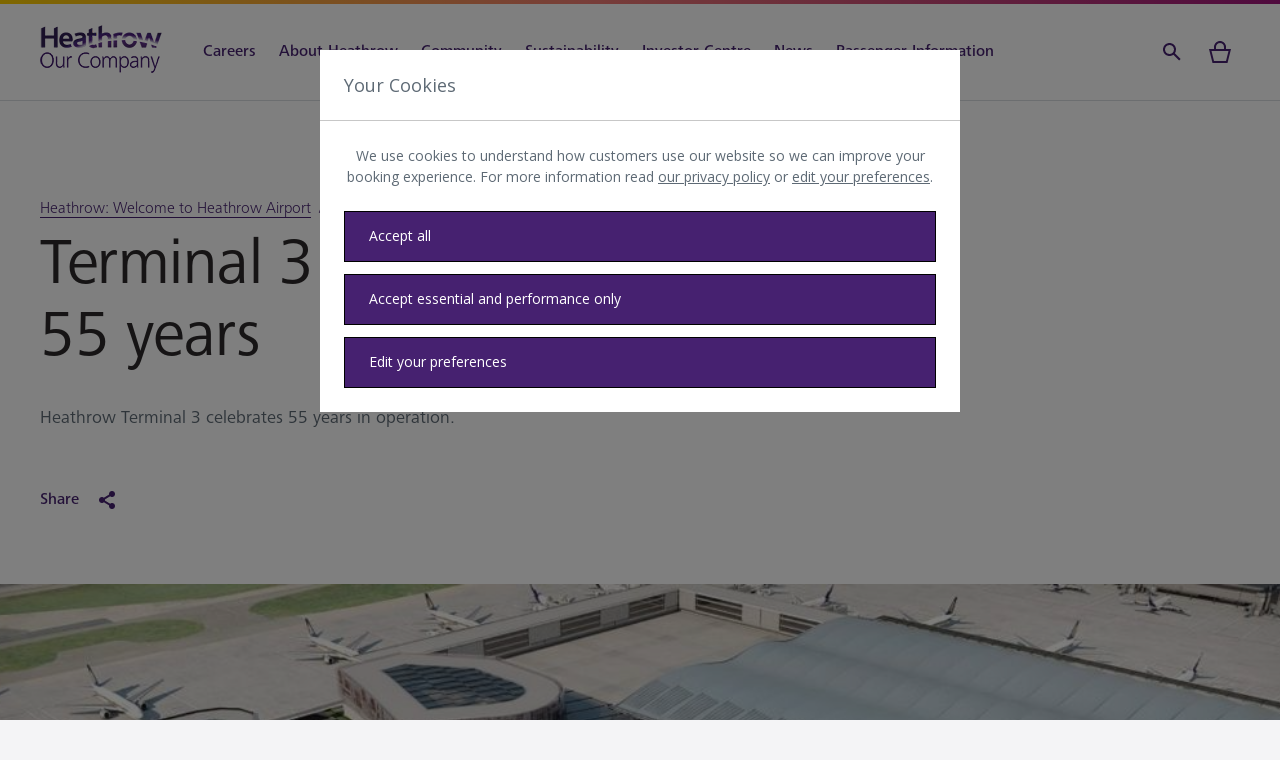

--- FILE ---
content_type: text/html; charset=UTF-8
request_url: https://www.heathrow.com/latest-news/heathrow-terminal-3-celebrates-55-years-operation
body_size: 483480
content:

<!DOCTYPE HTML>
<html lang="en-GB">
    <head>
    <meta charset="UTF-8"/>
    <meta name="keywords" content="Latest news"/>
    <meta name="template" content="heathrow-content-detail-template"/>
    

    






  <title>
    Heathrow Terminal 3 celebrates 55 years in operation | Heathrow
  </title>
  <meta name="title" content="Heathrow Terminal 3 celebrates 55 years in operation"/>
  <meta name="description" content="Heathrow’s oldest Terminal in operation – Terminal 3 – celebrated its 55th year in operation this week! We’ve taken a closer look at the Terminal"/>
  <meta name="viewport" content="width=device-width, initial-scale=1.0"/>

  

  <script defer="defer" type="text/javascript" src="https://rum.hlx.page/.rum/@adobe/helix-rum-js@%5E2/dist/rum-standalone.js" data-routing="env=prod,tier=publish,ams=Heathrow Airport Limited (Enterprise)"></script>
<link rel="manifest" href="https://www.heathrow.com/etc.clientlibs/heathrow/clientlibs/core-base/sw/resources/manifest.json"/>

  <link rel="preconnect" href="https://cdn.fonts.net"/>
  <link href="https://cdn.fonts.net/kit/d4e7a834-fc7a-42ff-afec-5f40cd22526a/d4e7a834-fc7a-42ff-afec-5f40cd22526a.css" rel="stylesheet" type="text/css" integrity="sha256-UOXFEsP6acDgq3ODEEUQNHqzpLZEG6KwbaR5BHPHM0w=" crossorigin="anonymous"/>

  <!-- Marketing Cloud Personalisation Script Starts -->
  
    <script type="text/javascript" src="//cdn.evgnet.com/beacon/heathrowairport/heathrow_com_prod/scripts/evergage.min.js"></script>
  
  <!-- Marketing Cloud Personalisation Script Ends -->

  <!-- Script for Tealium JS Starts -->
  
    <script type="text/javascript">
    (function(a,b,c,d){
    a= "https://tags.heathrow.com/heathrow.com/prod/utag.js";
    b=document;c='script';d=b.createElement(c);d.src=a;d.type='text/java'+c;d.async=true;
    a=b.getElementsByTagName(c)[0];a.parentNode.insertBefore(d,a);
    })();
</script>
  
  <!-- Script for Tealium JS Ends -->

    

  

  <link rel="canonical" href="https://www.heathrow.com/latest-news/heathrow-terminal-3-celebrates-55-years-operation"/>

  
  
      <link rel="alternate" hreflang="x-default" href="https://www.heathrow.com/latest-news/heathrow-terminal-3-celebrates-55-years-operation"/>
  
    <link rel="alternate" hreflang="en" href="https://www.heathrow.com/latest-news/heathrow-terminal-3-celebrates-55-years-operation"/>
  

  <link href="https://smetrics.heathrow.com" rel="preconnect"/>
  <link href=" https://ib.adnxs.com" rel="preconnect"/>
  <link href="https://ct.contentsquare.net" rel="preconnect"/>
  <link href="https://assets.adobedtm.com/" rel="preconnect"/>

  
<link rel="icon" href="https://www.heathrow.com/etc.clientlibs/heathrow/clientlibs/vanilla-components/base/resources/favicon-64x64.png" type="image/x-icon"/>
<link rel="shortcut icon" href="https://www.heathrow.com/etc.clientlibs/heathrow/clientlibs/vanilla-components/base/resources/favicon-64x64.png" type="image/png"/>
<link rel="apple-touch-icon" sizes="57x57" href="https://www.heathrow.com/etc.clientlibs/heathrow/clientlibs/vanilla-components/base/resources/favicon-57x57.png"/>
<link rel="apple-touch-icon" sizes="114x114" href="https://www.heathrow.com/etc.clientlibs/heathrow/clientlibs/vanilla-components/base/resources/favicon-114x114.png"/>
<link rel="apple-touch-icon" sizes="72x72" href="https://www.heathrow.com/etc.clientlibs/heathrow/clientlibs/vanilla-components/base/resources/favicon-72x72.png"/>
<link rel="apple-touch-icon" sizes="144x144" href="https://www.heathrow.com/etc.clientlibs/heathrow/clientlibs/vanilla-components/base/resources/favicon-144x144.png"/>

  <meta name="robots" content="index, follow"/>

  <meta name="twitter:description" content="Heathrow’s oldest Terminal in operation – Terminal 3 – celebrated its 55th year in operation this week! We’ve taken a closer look at the Terminal"/>
  
  <meta name="twitter:site" content="@heathrowairport"/>
  
  <meta name="twitter:card" content="summary"/>

  <meta property="og:type" content="Latest news"/>
  
  <meta property="og:description" content="Heathrow’s oldest Terminal in operation – Terminal 3 – celebrated its 55th year in operation this week! We’ve taken a closer look at the Terminal"/>
  <meta property="og:url" content="https://www.heathrow.com/latest-news/heathrow-terminal-3-celebrates-55-years-operation"/>
  <meta property="og:site_name" content="Heathrow Airport"/>
  

  
    <script src="//assets.adobedtm.com/launch-EN0ca65200127448558940b4665fa2d193.min.js" async></script>
  

  

  
    
    
<link rel="stylesheet" href="https://www.heathrow.com/etc.clientlibs/heathrow/clientlibs/clientlib-base.dabd8126c7a6426d9914b715c5b481c0.css" type="text/css">




    
      
      

      

      
        
    
<link rel="stylesheet" href="https://www.heathrow.com/etc.clientlibs/heathrow/clientlibs/commons/base.1986f5c41a8903a477936e9cacb4af2c.css" type="text/css">
<link rel="stylesheet" href="https://www.heathrow.com/etc.clientlibs/heathrow/clientlibs/vanilla-components/base.4a47ff768fb60faa5bd55952a2d02a8c.css" type="text/css">



      

      
    
      
      

      

      
        
    
<link rel="stylesheet" href="https://www.heathrow.com/etc.clientlibs/heathrow/clientlibs/hybrid-components.ba27b2e3e58d64f502b394c1c35b95f1.css" type="text/css">



      

      
    
  

  

  

  <!-- Custom SmartBanner Start -->
  
    
  
    <meta name="apple-itunes-app" content="app-id=427951859, affiliate-data=https://apps.apple.com/app/apple-store/id427951859?pt=328913&amp;ct=smartapp&amp;mt=8"/>

    <meta name="smartbanner:title" content="LHR London Heathrow Airport"/>
    <meta name="smartbanner:author" content="Official app: Manage your trip"/>
    <meta name="smartbanner:price" content="FREE"/>
    <meta name="smartbanner:price-suffix-google" content=" - In Google Play"/>
    <meta name="smartbanner:icon-google" content="/etc.clientlibs/heathrow/clientlibs/core-base/smartBanner/resources/hal-icon192x192.png"/>
    <meta name="smartbanner:button" content="VIEW"/>
    <meta name="smartbanner:button-url-google" content="https://play.google.com/store/apps/details?id=com.baa.heathrow&amp;referrer=utm_source=heathrow_website&amp;utm_medium=website_banner&amp;utm_campaign=smartapp"/>
    <meta name="smartbanner:enabled-platforms" content="android"/>
    <meta name="smartbanner:close-label" content="Close"/>
    <meta name="smartbanner:hide-ttl" content="432000000"/>
    <meta name="smartbanner:exclude-user-agent-regex" content="^.*Windows|Android.*(;\s+wv)|WebView.*$"/>
    <meta name="smartbanner:custom-design-modifier" content="ios"/>

    <link rel="stylesheet" type="text/css" href="https://www.heathrow.com/etc.clientlibs/heathrow/clientlibs/core-base/smartBanner.f24d87ae9578fd4a2a2cf0e47941b3d0.css"/>
    <script type="text/javascript" src="https://www.heathrow.com/etc.clientlibs/heathrow/clientlibs/core-base/smartBanner.4c300a11e33634536ac30434df5a686f.js" async></script>
  

  
  <!-- Custom SmartBanner End -->



    
    
    

    

    
    
    

    
</head>
    <body class="page basicpage" id="page-d498fde15b">
        
        
        
            




            



            


	<!-- Include sprite file -->
	<svg id="hal-sprite" xmlns="http://www.w3.org/2000/svg" xmlns:xlink="http://www.w3.org/1999/xlink"><defs><style>
    .sprite-symbol-usage {display: none;}
    .sprite-symbol-usage:target {display: inline;}
  </style><symbol viewBox="0 0 22 22" id="10_weather_icon"><g transform="translate(-1 -1)"><path d="M3.1 11.7h17.7c.1-.3.1-.6.1-.8 0-1.7-1.4-3.1-3.1-3.1h-.2l-.8.1-.2-.8C16 5 14.2 3.5 12.1 3.5S8.2 5 7.6 7.1l-.1.9-.9-.2c-.2 0-.3-.1-.5-.1C4.4 7.8 3 9.2 3 10.9c0 .2 0 .5.1.8zm8.4 6.8v4h-2v-4h2zm3.5-3v4h-2v-4h2zm-2.8-14c2.7 0 5.2 1.7 6.2 4.3C21 6 23 8.2 23 10.9c0 .8-.2 1.6-.6 2.3l-.3.5H1.8l-.3-.5c-.3-.8-.5-1.6-.5-2.3 0-2.8 2.3-5.1 5-5.1 1-2.6 3.5-4.3 6.2-4.3z" fill-rule="evenodd" clip-rule="evenodd"/><defs><filter id="10_weather_icon_a" filterUnits="userSpaceOnUse" x="0" y="0" width="24" height="24"><feColorMatrix values="1 0 0 0 0 0 1 0 0 0 0 0 1 0 0 0 0 0 1 0"></feColorMatrix></filter></defs><g mask="url(#10_weather_icon_b)"><path fill-rule="evenodd" clip-rule="evenodd" fill="transparent" d="M0 0h24v24H0z"/></g></g></symbol><mask maskUnits="userSpaceOnUse" x="0" y="0" width="24" height="24" id="10_weather_icon_b"><g filter="url(#10_weather_icon_a)"><path d="M3.1 11.7h17.7c.1-.3.1-.6.1-.8 0-1.7-1.4-3.1-3.1-3.1h-.2l-.8.1-.2-.8C16 5 14.2 3.5 12.1 3.5S8.2 5 7.6 7.1l-.1.9-.9-.2c-.2 0-.3-.1-.5-.1C4.4 7.8 3 9.2 3 10.9c0 .2 0 .5.1.8zm8.4 6.8v4h-2v-4h2zm3.5-3v4h-2v-4h2zm-2.8-14c2.7 0 5.2 1.7 6.2 4.3C21 6 23 8.2 23 10.9c0 .8-.2 1.6-.6 2.3l-.3.5H1.8l-.3-.5c-.3-.8-.5-1.6-.5-2.3 0-2.8 2.3-5.1 5-5.1 1-2.6 3.5-4.3 6.2-4.3z" fill-rule="evenodd" clip-rule="evenodd" fill="#fff"/></g></mask><symbol viewBox="0 0 22 23" id="11_weather_icon"><g transform="translate(-1 -1)"><path d="M3.1 11.7h17.7c.1-.3.1-.6.1-.8 0-1.7-1.4-3.1-3.1-3.1h-.2l-.8.1-.2-.8C16 5 14.2 3.5 12.1 3.5S8.2 5 7.6 7.1l-.1.9-.9-.2c-.2 0-.3-.1-.5-.1C4.4 7.8 3 9.2 3 10.9c0 .2 0 .5.1.8zm19.1 2H1.8l-.3-.5c-.3-.8-.5-1.6-.5-2.3 0-2.8 2.3-5.1 5-5.1 1-2.6 3.5-4.3 6.2-4.3s5.2 1.7 6.2 4.3C21 6 23 8.2 23 10.9c0 .8-.2 1.6-.6 2.3l-.2.5zM11.6 24l-2-3.5 1.7-1 2 3.5-1.7 1zm2-4l-2-3.5 1.7-1 2 3.5-1.7 1z" fill-rule="evenodd" clip-rule="evenodd"/><defs><filter id="11_weather_icon_a" filterUnits="userSpaceOnUse" x="0" y="0" width="24" height="24"><feColorMatrix values="1 0 0 0 0 0 1 0 0 0 0 0 1 0 0 0 0 0 1 0"></feColorMatrix></filter></defs><g mask="url(#11_weather_icon_b)"><path fill-rule="evenodd" clip-rule="evenodd" fill="transparent" d="M0 0h24v24H0z"/></g></g></symbol><mask maskUnits="userSpaceOnUse" x="0" y="0" width="24" height="24" id="11_weather_icon_b"><g filter="url(#11_weather_icon_a)"><path d="M3.1 11.7h17.7c.1-.3.1-.6.1-.8 0-1.7-1.4-3.1-3.1-3.1h-.2l-.8.1-.2-.8C16 5 14.2 3.5 12.1 3.5S8.2 5 7.6 7.1l-.1.9-.9-.2c-.2 0-.3-.1-.5-.1C4.4 7.8 3 9.2 3 10.9c0 .2 0 .5.1.8zm19.1 2H1.8l-.3-.5c-.3-.8-.5-1.6-.5-2.3 0-2.8 2.3-5.1 5-5.1 1-2.6 3.5-4.3 6.2-4.3s5.2 1.7 6.2 4.3C21 6 23 8.2 23 10.9c0 .8-.2 1.6-.6 2.3l-.2.5zM11.6 24l-2-3.5 1.7-1 2 3.5-1.7 1zm2-4l-2-3.5 1.7-1 2 3.5-1.7 1z" fill-rule="evenodd" clip-rule="evenodd" fill="#fff"/></g></mask><symbol viewBox="0 0 22 22" id="12_weather_icon"><g transform="translate(-1 -1)"><path d="M3.1 11.7h17.7c.1-.3.1-.6.1-.8 0-1.7-1.4-3.1-3.1-3.1h-.2l-.8.1-.2-.8C16 5 14.2 3.5 12.1 3.5S8.2 5 7.6 7.1l-.1.9-.9-.2c-.2 0-.3-.1-.5-.1C4.4 7.8 3 9.2 3 10.9c0 .2 0 .5.1.8zm8.4 6.8v4h-2v-4h2zm3.5-3v4h-2v-4h2zm-2.8-14c2.7 0 5.2 1.7 6.2 4.3C21 6 23 8.2 23 10.9c0 .8-.2 1.6-.6 2.3l-.3.5H1.8l-.3-.5c-.3-.8-.5-1.6-.5-2.3 0-2.8 2.3-5.1 5-5.1 1-2.6 3.5-4.3 6.2-4.3z" fill-rule="evenodd" clip-rule="evenodd"/><defs><filter id="12_weather_icon_a" filterUnits="userSpaceOnUse" x="0" y="0" width="24" height="24"><feColorMatrix values="1 0 0 0 0 0 1 0 0 0 0 0 1 0 0 0 0 0 1 0"></feColorMatrix></filter></defs><g mask="url(#12_weather_icon_b)"><path fill-rule="evenodd" clip-rule="evenodd" fill="transparent" d="M0 0h24v24H0z"/></g></g></symbol><mask maskUnits="userSpaceOnUse" x="0" y="0" width="24" height="24" id="12_weather_icon_b"><g filter="url(#12_weather_icon_a)"><path d="M3.1 11.7h17.7c.1-.3.1-.6.1-.8 0-1.7-1.4-3.1-3.1-3.1h-.2l-.8.1-.2-.8C16 5 14.2 3.5 12.1 3.5S8.2 5 7.6 7.1l-.1.9-.9-.2c-.2 0-.3-.1-.5-.1C4.4 7.8 3 9.2 3 10.9c0 .2 0 .5.1.8zm8.4 6.8v4h-2v-4h2zm3.5-3v4h-2v-4h2zm-2.8-14c2.7 0 5.2 1.7 6.2 4.3C21 6 23 8.2 23 10.9c0 .8-.2 1.6-.6 2.3l-.3.5H1.8l-.3-.5c-.3-.8-.5-1.6-.5-2.3 0-2.8 2.3-5.1 5-5.1 1-2.6 3.5-4.3 6.2-4.3z" fill-rule="evenodd" clip-rule="evenodd" fill="#fff"/></g></mask><symbol viewBox="0 0 22 22" id="14_weather_icon"><g transform="translate(-1 -1)"><path d="M3.1 11.7h17.7c.1-.3.1-.6.1-.8 0-1.7-1.4-3.1-3.1-3.1h-.2l-.8.1-.2-.8C16 5 14.2 3.5 12.1 3.5S8.2 5 7.6 7.1l-.1.9-.9-.2c-.2 0-.3-.1-.5-.1C4.4 7.8 3 9.2 3 10.9c0 .2 0 .5.1.8zm7.9 6.8v4H9v-4h2zm7 0v4h-2v-4h2zm-10.5-3v4h-2v-4h2zm7 0v4h-2v-4h2zm-2.3-14c2.7 0 5.2 1.7 6.2 4.3C21 6 23 8.2 23 10.9c0 .8-.2 1.6-.6 2.3l-.3.5H1.8l-.3-.5c-.3-.8-.5-1.6-.5-2.3 0-2.8 2.3-5.1 5-5.1 1-2.6 3.5-4.3 6.2-4.3z" fill-rule="evenodd" clip-rule="evenodd"/><defs><filter id="14_weather_icon_a" filterUnits="userSpaceOnUse" x="0" y="0" width="24" height="24"><feColorMatrix values="1 0 0 0 0 0 1 0 0 0 0 0 1 0 0 0 0 0 1 0"></feColorMatrix></filter></defs><g mask="url(#14_weather_icon_b)"><path fill-rule="evenodd" clip-rule="evenodd" fill="transparent" d="M0 0h24v24H0z"/></g></g></symbol><mask maskUnits="userSpaceOnUse" x="0" y="0" width="24" height="24" id="14_weather_icon_b"><g filter="url(#14_weather_icon_a)"><path d="M3.1 11.7h17.7c.1-.3.1-.6.1-.8 0-1.7-1.4-3.1-3.1-3.1h-.2l-.8.1-.2-.8C16 5 14.2 3.5 12.1 3.5S8.2 5 7.6 7.1l-.1.9-.9-.2c-.2 0-.3-.1-.5-.1C4.4 7.8 3 9.2 3 10.9c0 .2 0 .5.1.8zm7.9 6.8v4H9v-4h2zm7 0v4h-2v-4h2zm-10.5-3v4h-2v-4h2zm7 0v4h-2v-4h2zm-2.3-14c2.7 0 5.2 1.7 6.2 4.3C21 6 23 8.2 23 10.9c0 .8-.2 1.6-.6 2.3l-.3.5H1.8l-.3-.5c-.3-.8-.5-1.6-.5-2.3 0-2.8 2.3-5.1 5-5.1 1-2.6 3.5-4.3 6.2-4.3z" fill-rule="evenodd" clip-rule="evenodd" fill="#fff"/></g></mask><symbol viewBox="0 0 22 22" id="15_weather_icon"><g transform="translate(-1 -1)"><path d="M3.1 11.7h17.7c.1-.3.1-.6.1-.8 0-1.7-1.4-3.1-3.1-3.1h-.2l-.8.1-.2-.8C16 5 14.2 3.5 12.1 3.5S8.2 5 7.6 7.1l-.1.9-.9-.2c-.2 0-.3-.1-.5-.1C4.4 7.8 3 9.2 3 10.9c0 .2 0 .5.1.8zm7.9 6.8v4H9v-4h2zm7 0v4h-2v-4h2zm-10.5-3v4h-2v-4h2zm7 0v4h-2v-4h2zm-2.3-14c2.7 0 5.2 1.7 6.2 4.3C21 6 23 8.2 23 10.9c0 .8-.2 1.6-.6 2.3l-.3.5H1.8l-.3-.5c-.3-.8-.5-1.6-.5-2.3 0-2.8 2.3-5.1 5-5.1 1-2.6 3.5-4.3 6.2-4.3z" fill-rule="evenodd" clip-rule="evenodd"/><defs><filter id="15_weather_icon_a" filterUnits="userSpaceOnUse" x="0" y="0" width="24" height="24"><feColorMatrix values="1 0 0 0 0 0 1 0 0 0 0 0 1 0 0 0 0 0 1 0"></feColorMatrix></filter></defs><g mask="url(#15_weather_icon_b)"><path fill-rule="evenodd" clip-rule="evenodd" fill="transparent" d="M0 0h24v24H0z"/></g></g></symbol><mask maskUnits="userSpaceOnUse" x="0" y="0" width="24" height="24" id="15_weather_icon_b"><g filter="url(#15_weather_icon_a)"><path d="M3.1 11.7h17.7c.1-.3.1-.6.1-.8 0-1.7-1.4-3.1-3.1-3.1h-.2l-.8.1-.2-.8C16 5 14.2 3.5 12.1 3.5S8.2 5 7.6 7.1l-.1.9-.9-.2c-.2 0-.3-.1-.5-.1C4.4 7.8 3 9.2 3 10.9c0 .2 0 .5.1.8zm7.9 6.8v4H9v-4h2zm7 0v4h-2v-4h2zm-10.5-3v4h-2v-4h2zm7 0v4h-2v-4h2zm-2.3-14c2.7 0 5.2 1.7 6.2 4.3C21 6 23 8.2 23 10.9c0 .8-.2 1.6-.6 2.3l-.3.5H1.8l-.3-.5c-.3-.8-.5-1.6-.5-2.3 0-2.8 2.3-5.1 5-5.1 1-2.6 3.5-4.3 6.2-4.3z" fill-rule="evenodd" clip-rule="evenodd" fill="#fff"/></g></mask><symbol viewBox="0 0 22 21" id="17_weather_icon"><g transform="translate(-1 -1)"><path d="M20.9 11.7H3.2c-.1-.3-.1-.6-.1-.8 0-1.7 1.4-3.1 3.1-3.1h.2l.8.1.2-.8C8 5 9.8 3.5 11.9 3.5s3.9 1.5 4.5 3.6l.1.9.9-.2c.2 0 .3-.1.5-.1 1.7.1 3.1 1.5 3.1 3.2 0 .2 0 .5-.1.8zm-19.1 2h20.4l.3-.5c.3-.8.5-1.6.5-2.3 0-2.8-2.3-5.1-5-5.1-1-2.6-3.5-4.3-6.2-4.3S6.6 3.2 5.6 5.8C3 6 1 8.2 1 10.9c0 .8.2 1.6.6 2.3l.2.5zM7 18.5c0-.3.2-.5.5-.5s.5.2.5.5-.2.5-.5.5-.5-.2-.5-.5zm-2.5.5h1.6s0 .1.1.1l-1.1 1.1.6.8 1.1-1.1s.1 0 .1.1v1.6h1V20s.1 0 .1-.1L9.3 21l.7-.7-1.1-1.1s0-.1.1-.1h1.6v-1H9s0-.1-.1-.1l1.1-1.3-.7-.7-1.1 1.1s-.1 0-.1-.1v-1.6h-1V17s-.1 0-.1.1L5.9 16l-.7.7 1.1 1.1s0 .1-.1.1H4.6V19zm14.1 2l-2-3.5 1.7-1 2 3.5-1.7 1zm-5-1l-2-3.5 1.7-1 2 3.5-1.7 1z" fill-rule="evenodd" clip-rule="evenodd"/><defs><filter id="17_weather_icon_a" filterUnits="userSpaceOnUse" x="0" y="0" width="24" height="24"><feColorMatrix values="1 0 0 0 0 0 1 0 0 0 0 0 1 0 0 0 0 0 1 0"></feColorMatrix></filter></defs><g mask="url(#17_weather_icon_b)"><path fill-rule="evenodd" clip-rule="evenodd" fill="transparent" d="M0 0h24v24H0z"/></g></g></symbol><mask maskUnits="userSpaceOnUse" x="0" y="0" width="24" height="24" id="17_weather_icon_b"><g filter="url(#17_weather_icon_a)"><path d="M3.1 11.7h17.7c.1-.3.1-.6.1-.8 0-1.7-1.4-3.1-3.1-3.1h-.2l-.8.1-.2-.8C16 5 14.2 3.5 12.1 3.5S8.2 5 7.6 7.1l-.1.9-.9-.2c-.2 0-.3-.1-.5-.1C4.4 7.8 3 9.2 3 10.9c0 .2 0 .5.1.8zm19.1 2H1.8l-.3-.5c-.3-.8-.5-1.6-.5-2.3 0-2.8 2.3-5.1 5-5.1 1-2.6 3.5-4.3 6.2-4.3s5.2 1.7 6.2 4.3C21 6 23 8.2 23 10.9c0 .8-.2 1.6-.6 2.3l-.2.5zM17 18.5c0-.3-.2-.5-.5-.5s-.5.2-.5.5.2.5.5.5.5-.2.5-.5zm2.5.5h-1.6s0 .1-.1.1l1.1 1.1-.6.8-1.1-1.1s-.1 0-.1.1v1.6h-1V20s-.1 0-.1-.1L14.7 21l-.7-.7 1.1-1.1s0-.1-.1-.1h-1.6v-1H15s0-.1.1-.1L14 16.7l.7-.7 1.1 1.1s.1 0 .1-.1v-1.6h1V17s.1 0 .1.1l1.1-1.1.7.7-1.1 1.1s0 .1.1.1h1.6V19zM5.4 21l2-3.5-1.7-1-2 3.5 1.7 1zm5-1l2-3.5-1.7-1-2 3.5 1.7 1z" fill-rule="evenodd" clip-rule="evenodd" fill="#fff"/></g></mask><symbol viewBox="0 0 22 21" id="18_weather_icon"><g transform="translate(-1 -1)"><path d="M3.1 11.7h17.7c.1-.3.1-.6.1-.8 0-1.7-1.4-3.1-3.1-3.1h-.2l-.8.1-.2-.8C16 5 14.2 3.5 12.1 3.5S8.2 5 7.6 7.1l-.1.9-.9-.2c-.2 0-.3-.1-.5-.1C4.4 7.8 3 9.2 3 10.9c0 .2 0 .5.1.8zm19.1 2H1.8l-.3-.5c-.3-.8-.5-1.6-.5-2.3 0-2.8 2.3-5.1 5-5.1 1-2.6 3.5-4.3 6.2-4.3s5.2 1.7 6.2 4.3C21 6 23 8.2 23 10.9c0 .8-.2 1.6-.6 2.3l-.2.5zM8 18.5c0-.3-.2-.5-.5-.5s-.5.2-.5.5.2.5.5.5.5-.2.5-.5zm2.5.5H8.9s0 .1-.1.1l1.1 1.1-.6.8-1.1-1.1s-.1 0-.1.1v1.6H7V20s-.1 0-.1-.1L5.7 21l-.7-.7 1.1-1.1s0-.1-.1-.1H4.5v-1h1.6s0-.1.1-.1L5 16.7l.7-.7 1.1 1.1s.1 0 .1-.1v-1.6h1V17s.1 0 .1.1L9.3 16l.7.7-1.1 1.1s0 .1.1.1h1.6V19zm1.5-2.1l1.4-1.4 1.4 1.4-1.4 1.4-1.4-1.4zm3.5 3.5l1.4-1.4 1.4 1.4-1.4 1.4-1.4-1.4z" fill-rule="evenodd" clip-rule="evenodd"/><defs><filter id="18_weather_icon_a" filterUnits="userSpaceOnUse" x="0" y="0" width="24" height="24"><feColorMatrix values="1 0 0 0 0 0 1 0 0 0 0 0 1 0 0 0 0 0 1 0"></feColorMatrix></filter></defs><g mask="url(#18_weather_icon_b)"><path fill-rule="evenodd" clip-rule="evenodd" fill="transparent" d="M0 0h24v24H0z"/></g></g></symbol><mask maskUnits="userSpaceOnUse" x="0" y="0" width="24" height="24" id="18_weather_icon_b"><g filter="url(#18_weather_icon_a)"><path d="M3.1 11.7h17.7c.1-.3.1-.6.1-.8 0-1.7-1.4-3.1-3.1-3.1h-.2l-.8.1-.2-.8C16 5 14.2 3.5 12.1 3.5S8.2 5 7.6 7.1l-.1.9-.9-.2c-.2 0-.3-.1-.5-.1C4.4 7.8 3 9.2 3 10.9c0 .2 0 .5.1.8zm19.1 2H1.8l-.3-.5c-.3-.8-.5-1.6-.5-2.3 0-2.8 2.3-5.1 5-5.1 1-2.6 3.5-4.3 6.2-4.3s5.2 1.7 6.2 4.3C21 6 23 8.2 23 10.9c0 .8-.2 1.6-.6 2.3l-.2.5zM8 18.5c0-.3-.2-.5-.5-.5s-.5.2-.5.5.2.5.5.5.5-.2.5-.5zm2.5.5H8.9s0 .1-.1.1l1.1 1.1-.6.8-1.1-1.1s-.1 0-.1.1v1.6H7V20s-.1 0-.1-.1L5.7 21l-.7-.7 1.1-1.1s0-.1-.1-.1H4.5v-1h1.6s0-.1.1-.1L5 16.7l.7-.7 1.1 1.1s.1 0 .1-.1v-1.6h1V17s.1 0 .1.1L9.3 16l.7.7-1.1 1.1s0 .1.1.1h1.6V19zm1.5-2.1l1.4-1.4 1.4 1.4-1.4 1.4-1.4-1.4zm3.5 3.5l1.4-1.4 1.4 1.4-1.4 1.4-1.4-1.4z" fill-rule="evenodd" clip-rule="evenodd" fill="#fff"/></g></mask><symbol viewBox="0 0 22 22" id="1_weather_icon"><g transform="translate(-1 -1)"><path d="M12 6.9c-2.8 0-5.1 2.3-5.1 5.1s2.3 5.1 5.1 5.1 5.1-2.3 5.1-5.1-2.3-5.1-5.1-5.1m1 12V23h-2v-4.1c.3 0 .7.1 1 .1s.7 0 1-.1zm-6.6-2.7c.3.4.7.9 1.2 1.2l.3.2-2.1 2.1-1.4-1.4 2-2.1zm11.2 0l2.1 2.1-1.4 1.4-2.1-2.1c.5-.4 1-.9 1.4-1.4zM12 8.9c1.7 0 3.1 1.4 3.1 3.1 0 1.7-1.4 3.1-3.1 3.1-1.7 0-3.1-1.4-3.1-3.1 0-1.7 1.4-3.1 3.1-3.1zM23 11v2h-4.1c0-.3.1-.7.1-1v-1h4zM5.1 11c-.1.3-.1.7-.1 1v1H1v-2h4.1zm13.2-6.7l1.4 1.4-2.1 2.1c-.3-.4-.7-.9-1.2-1.2l-.3-.2 2.2-2.1zm-12.6 0l2.1 2.1c-.5.4-1 .9-1.4 1.4L4.3 5.7l1.4-1.4zM13 1v4.1c-.3-.1-.7-.1-1-.1h-1V1h2z" fill-rule="evenodd" clip-rule="evenodd"/><defs><filter id="1_weather_icon_a" filterUnits="userSpaceOnUse" x="0" y="0" width="24" height="24"><feColorMatrix values="1 0 0 0 0 0 1 0 0 0 0 0 1 0 0 0 0 0 1 0"></feColorMatrix></filter></defs><g mask="url(#1_weather_icon_b)"><path fill-rule="evenodd" clip-rule="evenodd" fill="transparent" d="M0 0h24v24H0z"/></g></g></symbol><mask maskUnits="userSpaceOnUse" x="0" y="0" width="24" height="24" id="1_weather_icon_b"><g filter="url(#1_weather_icon_a)"><path d="M12 6.9c-2.8 0-5.1 2.3-5.1 5.1s2.3 5.1 5.1 5.1 5.1-2.3 5.1-5.1-2.3-5.1-5.1-5.1m1 12V23h-2v-4.1c.3 0 .7.1 1 .1s.7 0 1-.1zm-6.6-2.7c.3.4.7.9 1.2 1.2l.3.2-2.1 2.1-1.4-1.4 2-2.1zm11.2 0l2.1 2.1-1.4 1.4-2.1-2.1c.5-.4 1-.9 1.4-1.4zM12 8.9c1.7 0 3.1 1.4 3.1 3.1 0 1.7-1.4 3.1-3.1 3.1-1.7 0-3.1-1.4-3.1-3.1 0-1.7 1.4-3.1 3.1-3.1zM23 11v2h-4.1c0-.3.1-.7.1-1v-1h4zM5.1 11c-.1.3-.1.7-.1 1v1H1v-2h4.1zm13.2-6.7l1.4 1.4-2.1 2.1c-.3-.4-.7-.9-1.2-1.2l-.3-.2 2.2-2.1zm-12.6 0l2.1 2.1c-.5.4-1 .9-1.4 1.4L4.3 5.7l1.4-1.4zM13 1v4.1c-.3-.1-.7-.1-1-.1h-1V1h2z" fill-rule="evenodd" clip-rule="evenodd" fill="#fff"/></g></mask><symbol viewBox="0 0 22 21" id="20_weather_icon"><g transform="translate(-1 -1)"><path d="M20.9 11.7H3.2c-.1-.3-.1-.6-.1-.8 0-1.7 1.4-3.1 3.1-3.1h.2l.8.1.2-.8C8 5 9.8 3.5 11.9 3.5s3.9 1.5 4.5 3.6l.1.9.9-.2c.2 0 .3-.1.5-.1 1.7.1 3.1 1.5 3.1 3.2 0 .2 0 .5-.1.8zm-19.1 2h20.4l.3-.5c.3-.8.5-1.6.5-2.3 0-2.8-2.3-5.1-5-5.1-1-2.6-3.5-4.3-6.2-4.3S6.6 3.2 5.6 5.8C3 6 1 8.2 1 10.9c0 .8.2 1.6.6 2.3l.2.5zm17.4 7.2L16.4 18l1.4-1.4 2.8 2.8-1.4 1.5zm-6-1.3l-2.8-2.8 1.4-1.4 2.8 2.8-1.4 1.4zm-7.8-1.3L4 16.9l1.4-1.4 1.4 1.4-1.4 1.4zm3.1 3l-1.4-1.4 1.4-1.4 1.4 1.4-1.4 1.4z" fill-rule="evenodd" clip-rule="evenodd"/><defs><filter id="20_weather_icon_a" filterUnits="userSpaceOnUse" x="0" y="0" width="24" height="24"><feColorMatrix values="1 0 0 0 0 0 1 0 0 0 0 0 1 0 0 0 0 0 1 0"></feColorMatrix></filter></defs><g mask="url(#20_weather_icon_b)"><path fill-rule="evenodd" clip-rule="evenodd" fill="transparent" d="M0 0h24v24H0z"/></g></g></symbol><mask maskUnits="userSpaceOnUse" x="0" y="0" width="24" height="24" id="20_weather_icon_b"><g filter="url(#20_weather_icon_a)"><path d="M3.1 11.7h17.7c.1-.3.1-.6.1-.8 0-1.7-1.4-3.1-3.1-3.1h-.2l-.8.1-.2-.8C16 5 14.2 3.5 12.1 3.5S8.2 5 7.6 7.1l-.1.9-.9-.2c-.2 0-.3-.1-.5-.1C4.4 7.8 3 9.2 3 10.9c0 .2 0 .5.1.8zm19.1 2H1.8l-.3-.5c-.3-.8-.5-1.6-.5-2.3 0-2.8 2.3-5.1 5-5.1 1-2.6 3.5-4.3 6.2-4.3s5.2 1.7 6.2 4.3C21 6 23 8.2 23 10.9c0 .8-.2 1.6-.6 2.3l-.2.5zM4.8 20.9L7.6 18l-1.4-1.4-2.8 2.8 1.4 1.5zm6-1.3l2.8-2.8-1.4-1.4-2.8 2.8 1.4 1.4zm7.8-1.3l1.4-1.4-1.4-1.4-1.4 1.4 1.4 1.4zm-3.1 3l1.4-1.4-1.4-1.4-1.4 1.4 1.4 1.4z" fill-rule="evenodd" clip-rule="evenodd" fill="#fff"/></g></mask><symbol viewBox="0 0 48 48" id="21_weather_icon"><path d="M6.3 23.4h35.5c.2-.6.3-1.1.3-1.7 0-3.4-2.8-6.2-6.2-6.2h-.4l-1.6.1-.4-1.6c-1.1-4.2-4.8-7.1-9-7.1s-7.9 3-9 7.2l-.6 1.9-1.8-.3c-.3-.1-.7-.1-1-.1-3.4 0-6.2 2.8-6.2 6.2.1.5.2 1.1.4 1.6zm38 4H3.7l-.6-1.1c-.7-1.5-1.1-3-1.1-4.6 0-5.6 4.5-10.1 10.1-10.2C14.1 6.4 19 3 24.4 3c5.5 0 10.3 3.5 12.4 8.6 5.2.5 9.2 4.8 9.2 10.1 0 1.6-.4 3.1-1.1 4.6l-.6 1.1zM12 36.7l-2.8-2.8L12 31l2.8 2.8-2.8 2.9zm8 6l-2.8-2.8L20 37l2.8 2.8-2.8 2.9zm8-6l-2.8-2.8L28 31l2.8 2.8-2.8 2.9zm8 6l-2.8-2.8L36 37l2.8 2.8-2.8 2.9z" fill-rule="evenodd" clip-rule="evenodd"/><defs><filter id="21_weather_icon_a" filterUnits="userSpaceOnUse" x="0" y="0" width="48" height="48"><feColorMatrix values="1 0 0 0 0 0 1 0 0 0 0 0 1 0 0 0 0 0 1 0"></feColorMatrix></filter></defs><g mask="url(#21_weather_icon_b)"><path fill-rule="evenodd" clip-rule="evenodd" fill="transparent" d="M0 0h48v48H0z"/></g></symbol><mask maskUnits="userSpaceOnUse" x="0" y="0" width="48" height="48" id="21_weather_icon_b"><g filter="url(#21_weather_icon_a)"><path d="M6.3 23.4h35.5c.2-.6.3-1.1.3-1.7 0-3.4-2.8-6.2-6.2-6.2h-.4l-1.6.1-.4-1.6c-1.1-4.2-4.8-7.1-9-7.1s-7.9 3-9 7.2l-.6 1.9-1.8-.3c-.3-.1-.7-.1-1-.1-3.4 0-6.2 2.8-6.2 6.2.1.5.2 1.1.4 1.6zm38 4H3.7l-.6-1.1c-.7-1.5-1.1-3-1.1-4.6 0-5.6 4.5-10.1 10.1-10.2C14.1 6.4 19 3 24.4 3c5.5 0 10.3 3.5 12.4 8.6 5.2.5 9.2 4.8 9.2 10.1 0 1.6-.4 3.1-1.1 4.6l-.6 1.1zM12 36.7l-2.8-2.8L12 31l2.8 2.8-2.8 2.9zm8 6l-2.8-2.8L20 37l2.8 2.8-2.8 2.9zm8-6l-2.8-2.8L28 31l2.8 2.8-2.8 2.9zm8 6l-2.8-2.8L36 37l2.8 2.8-2.8 2.9z" fill-rule="evenodd" clip-rule="evenodd" fill="#fff"/></g></mask><symbol viewBox="0 0 22 18" id="23_weather_icon"><g transform="translate(-1 -1)"><path d="M3.1 11.7h17.7c.1-.3.1-.6.1-.8 0-1.7-1.4-3.1-3.1-3.1h-.2l-.8.1-.2-.8C16 5 14.2 3.5 12.1 3.5S8.2 5 7.6 7.1l-.1.9-.9-.2c-.2 0-.3-.1-.5-.1C4.4 7.8 3 9.2 3 10.9c0 .2 0 .5.1.8zm16.4 3.8v1h-1.6s0 .1-.1.1l1.1 1.1-.7.7-1.1-1.1s-.1 0-.1.1V19h-1v-1.6s-.1 0-.1-.1l-1.1 1.1-.8-.6 1.1-1.1s0-.1-.1-.1h-1.6v-1h6.1zm-3 0c-.3 0-.5.2-.5.5s.2.5.5.5.5-.2.5-.5-.2-.5-.5-.5zm-4.3-14c2.7 0 5.2 1.7 6.2 4.3C21 6 23 8.2 23 10.9c0 .8-.2 1.6-.6 2.3l-.3.5H1.8l-.3-.5c-.3-.8-.5-1.6-.5-2.3 0-2.8 2.3-5.1 5-5.1 1-2.6 3.5-4.3 6.2-4.3z" fill-rule="evenodd" clip-rule="evenodd"/><defs><filter id="23_weather_icon_a" filterUnits="userSpaceOnUse" x="0" y="0" width="24" height="24"><feColorMatrix values="1 0 0 0 0 0 1 0 0 0 0 0 1 0 0 0 0 0 1 0"></feColorMatrix></filter></defs><g mask="url(#23_weather_icon_b)"><path fill-rule="evenodd" clip-rule="evenodd" fill="transparent" d="M0 0h24v24H0z"/></g></g></symbol><mask maskUnits="userSpaceOnUse" x="0" y="0" width="24" height="24" id="23_weather_icon_b"><g filter="url(#23_weather_icon_a)"><path d="M3.1 11.7h17.7c.1-.3.1-.6.1-.8 0-1.7-1.4-3.1-3.1-3.1h-.2l-.8.1-.2-.8C16 5 14.2 3.5 12.1 3.5S8.2 5 7.6 7.1l-.1.9-.9-.2c-.2 0-.3-.1-.5-.1C4.4 7.8 3 9.2 3 10.9c0 .2 0 .5.1.8zm16.4 3.8v1h-1.6s0 .1-.1.1l1.1 1.1-.7.7-1.1-1.1s-.1 0-.1.1V19h-1v-1.6s-.1 0-.1-.1l-1.1 1.1-.8-.6 1.1-1.1s0-.1-.1-.1h-1.6v-1h6.1zm-3 0c-.3 0-.5.2-.5.5s.2.5.5.5.5-.2.5-.5-.2-.5-.5-.5zm-4.3-14c2.7 0 5.2 1.7 6.2 4.3C21 6 23 8.2 23 10.9c0 .8-.2 1.6-.6 2.3l-.3.5H1.8l-.3-.5c-.3-.8-.5-1.6-.5-2.3 0-2.8 2.3-5.1 5-5.1 1-2.6 3.5-4.3 6.2-4.3z" fill-rule="evenodd" clip-rule="evenodd" fill="#fff"/></g></mask><symbol viewBox="0 0 22 21" id="24_weather_icon"><g transform="translate(-1 -1)"><path d="M20.9 11.7c.1-.3.1-.6.1-.8 0-1.7-1.4-3.1-3.1-3.1h-.2l-.8.1-.2-.8c-.6-2.1-2.4-3.6-4.5-3.6S8.3 5 7.7 7.1l-.2.9-.9-.2c-.2 0-.3-.1-.5-.1C4.4 7.8 3 9.2 3 10.9c0 .3 0 .6.1.8h17.8zm-8.4 3.8v1.6s.1 0 .1.1l1.1-1.1.7.7-1.1 1.1s0 .1.1.1H15v1h-1.6s0 .1-.1.1l1.1 1.1-.6.8-1.1-1.1s-.1 0-.1.1v1.6h-1V20s-.1 0-.1-.1L10.2 21l-.7-.7 1.1-1.1s0-.1-.1-.1H9v-1h1.6s0-.1.1-.1l-1.1-1.1.7-.7 1.1 1.1s.1 0 .1-.1v-1.6h1zM12 18c-.3 0-.5.2-.5.5s.2.5.5.5.5-.2.5-.5-.2-.5-.5-.5zm.2-16.5c2.7 0 5.2 1.7 6.2 4.3C21 6 23 8.2 23 10.9c0 .8-.2 1.6-.6 2.3l-.3.5H1.8l-.3-.5c-.3-.8-.5-1.6-.5-2.3 0-2.8 2.3-5.1 5-5.1 1-2.6 3.5-4.3 6.2-4.3z" fill-rule="evenodd" clip-rule="evenodd"/><defs><filter id="24_weather_icon_a" filterUnits="userSpaceOnUse" x="0" y="0" width="24" height="24"><feColorMatrix values="1 0 0 0 0 0 1 0 0 0 0 0 1 0 0 0 0 0 1 0"></feColorMatrix></filter></defs><g mask="url(#24_weather_icon_b)"><path fill-rule="evenodd" clip-rule="evenodd" fill="transparent" d="M0 0h24v24H0z"/></g></g></symbol><mask maskUnits="userSpaceOnUse" x="0" y="0" width="24" height="24" id="24_weather_icon_b"><g filter="url(#24_weather_icon_a)"><path d="M20.9 11.7c.1-.3.1-.6.1-.8 0-1.7-1.4-3.1-3.1-3.1h-.2l-.8.1-.2-.8c-.6-2.1-2.4-3.6-4.5-3.6S8.3 5 7.7 7.1l-.2.9-.9-.2c-.2 0-.3-.1-.5-.1C4.4 7.8 3 9.2 3 10.9c0 .3 0 .6.1.8h17.8zm-8.4 3.8v1.6s.1 0 .1.1l1.1-1.1.7.7-1.1 1.1s0 .1.1.1H15v1h-1.6s0 .1-.1.1l1.1 1.1-.6.8-1.1-1.1s-.1 0-.1.1v1.6h-1V20s-.1 0-.1-.1L10.2 21l-.7-.7 1.1-1.1s0-.1-.1-.1H9v-1h1.6s0-.1.1-.1l-1.1-1.1.7-.7 1.1 1.1s.1 0 .1-.1v-1.6h1zM12 18c-.3 0-.5.2-.5.5s.2.5.5.5.5-.2.5-.5-.2-.5-.5-.5zm.2-16.5c2.7 0 5.2 1.7 6.2 4.3C21 6 23 8.2 23 10.9c0 .8-.2 1.6-.6 2.3l-.3.5H1.8l-.3-.5c-.3-.8-.5-1.6-.5-2.3 0-2.8 2.3-5.1 5-5.1 1-2.6 3.5-4.3 6.2-4.3z" fill-rule="evenodd" clip-rule="evenodd" fill="#fff"/></g></mask><symbol viewBox="0 0 22 23" id="26_weather_icon"><g transform="translate(-1 -1)"><path d="M3.1 11.7h17.7c.1-.3.1-.6.1-.8 0-1.7-1.4-3.1-3.1-3.1h-.2l-.8.1-.2-.8C16 5 14.2 3.5 12.1 3.5S8.2 5 7.6 7.1l-.1.9-.9-.2c-.2 0-.3-.1-.5-.1C4.4 7.8 3 9.2 3 10.9c0 .2 0 .5.1.8zm19.1 2H1.8l-.3-.5c-.3-.8-.5-1.6-.5-2.3 0-2.8 2.3-5.1 5-5.1 1-2.6 3.5-4.3 6.2-4.3s5.2 1.7 6.2 4.3C21 6 23 8.2 23 10.9c0 .8-.2 1.6-.6 2.3l-.2.5zM17 18.5c0-.3-.2-.5-.5-.5s-.5.2-.5.5.2.5.5.5.5-.2.5-.5zm2.5.5h-1.6s0 .1-.1.1l1.1 1.1-.6.8-1.1-1.1s-.1 0-.1.1v1.6h-1V20s-.1 0-.1-.1L14.7 21l-.7-.7 1.1-1.1s0-.1-.1-.1h-1.6v-1H15s0-.1.1-.1L14 16.7l.7-.7 1.1 1.1s.1 0 .1-.1v-1.6h1V17s.1 0 .1.1l1.1-1.1.7.7-1.1 1.1s0 .1.1.1h1.6V19zM9 21c0-.3-.2-.5-.5-.5s-.5.2-.5.5.2.5.5.5.5-.2.5-.5zm2.5.5H9.9s0 .1-.1.1l1.1 1.1-.7.7-1.1-1.1s-.1 0-.1.1V24H8v-1.6s-.1 0-.1-.1l-1.1 1.1-.8-.6 1.1-1.1s0-.1-.1-.1H5.5v-1h1.6s0-.1.1-.1L6 19.2l.7-.7 1.1 1.1s.1 0 .1-.1V18h1v1.6s.1 0 .1.1l1.1-1.1.7.7-1.1 1.1s0 .1.1.1h1.6v1z" fill-rule="evenodd" clip-rule="evenodd"/><defs><filter id="26_weather_icon_a" filterUnits="userSpaceOnUse" x="0" y="0" width="24" height="24"><feColorMatrix values="1 0 0 0 0 0 1 0 0 0 0 0 1 0 0 0 0 0 1 0"></feColorMatrix></filter></defs><g mask="url(#26_weather_icon_b)"><path fill-rule="evenodd" clip-rule="evenodd" fill="transparent" d="M0 0h24v24H0z"/></g></g></symbol><mask maskUnits="userSpaceOnUse" x="0" y="0" width="24" height="24" id="26_weather_icon_b"><g filter="url(#26_weather_icon_a)"><path d="M3.1 11.7h17.7c.1-.3.1-.6.1-.8 0-1.7-1.4-3.1-3.1-3.1h-.2l-.8.1-.2-.8C16 5 14.2 3.5 12.1 3.5S8.2 5 7.6 7.1l-.1.9-.9-.2c-.2 0-.3-.1-.5-.1C4.4 7.8 3 9.2 3 10.9c0 .2 0 .5.1.8zm19.1 2H1.8l-.3-.5c-.3-.8-.5-1.6-.5-2.3 0-2.8 2.3-5.1 5-5.1 1-2.6 3.5-4.3 6.2-4.3s5.2 1.7 6.2 4.3C21 6 23 8.2 23 10.9c0 .8-.2 1.6-.6 2.3l-.2.5zM17 18.5c0-.3-.2-.5-.5-.5s-.5.2-.5.5.2.5.5.5.5-.2.5-.5zm2.5.5h-1.6s0 .1-.1.1l1.1 1.1-.6.8-1.1-1.1s-.1 0-.1.1v1.6h-1V20s-.1 0-.1-.1L14.7 21l-.7-.7 1.1-1.1s0-.1-.1-.1h-1.6v-1H15s0-.1.1-.1L14 16.7l.7-.7 1.1 1.1s.1 0 .1-.1v-1.6h1V17s.1 0 .1.1l1.1-1.1.7.7-1.1 1.1s0 .1.1.1h1.6V19zM9 21c0-.3-.2-.5-.5-.5s-.5.2-.5.5.2.5.5.5.5-.2.5-.5zm2.5.5H9.9s0 .1-.1.1l1.1 1.1-.7.7-1.1-1.1s-.1 0-.1.1V24H8v-1.6s-.1 0-.1-.1l-1.1 1.1-.8-.6 1.1-1.1s0-.1-.1-.1H5.5v-1h1.6s0-.1.1-.1L6 19.2l.7-.7 1.1 1.1s.1 0 .1-.1V18h1v1.6s.1 0 .1.1l1.1-1.1.7.7-1.1 1.1s0 .1.1.1h1.6v1z" fill-rule="evenodd" clip-rule="evenodd" fill="#fff"/></g></mask><symbol viewBox="0 0 22 23" id="27_weather_icon"><g transform="translate(-1 -1)"><path d="M3.1 11.7h17.7c.1-.3.1-.6.1-.8 0-1.7-1.4-3.1-3.1-3.1h-.2l-.8.1-.2-.8C16 5 14.2 3.5 12.1 3.5S8.2 5 7.6 7.1l-.1.9-.9-.2c-.2 0-.3-.1-.5-.1C4.4 7.8 3 9.2 3 10.9c0 .2 0 .5.1.8zm19.1 2H1.8l-.3-.5c-.3-.8-.5-1.6-.5-2.3 0-2.8 2.3-5.1 5-5.1 1-2.6 3.5-4.3 6.2-4.3s5.2 1.7 6.2 4.3C21 6 23 8.2 23 10.9c0 .8-.2 1.6-.6 2.3l-.2.5zM17 18.5c0-.3-.2-.5-.5-.5s-.5.2-.5.5.2.5.5.5.5-.2.5-.5zm2.5.5h-1.6s0 .1-.1.1l1.1 1.1-.6.8-1.1-1.1s-.1 0-.1.1v1.6h-1V20s-.1 0-.1-.1L14.7 21l-.7-.7 1.1-1.1s0-.1-.1-.1h-1.6v-1H15s0-.1.1-.1L14 16.7l.7-.7 1.1 1.1s.1 0 .1-.1v-1.6h1V17s.1 0 .1.1l1.1-1.1.7.7-1.1 1.1s0 .1.1.1h1.6V19zM9 21c0-.3-.2-.5-.5-.5s-.5.2-.5.5.2.5.5.5.5-.2.5-.5zm2.5.5H9.9s0 .1-.1.1l1.1 1.1-.7.7-1.1-1.1s-.1 0-.1.1V24H8v-1.6s-.1 0-.1-.1l-1.1 1.1-.8-.6 1.1-1.1s0-.1-.1-.1H5.5v-1h1.6s0-.1.1-.1L6 19.2l.7-.7 1.1 1.1s.1 0 .1-.1V18h1v1.6s.1 0 .1.1l1.1-1.1.7.7-1.1 1.1s0 .1.1.1h1.6v1z" fill-rule="evenodd" clip-rule="evenodd"/><defs><filter id="27_weather_icon_a" filterUnits="userSpaceOnUse" x="0" y="0" width="24" height="24"><feColorMatrix values="1 0 0 0 0 0 1 0 0 0 0 0 1 0 0 0 0 0 1 0"></feColorMatrix></filter></defs><g mask="url(#27_weather_icon_b)"><path fill-rule="evenodd" clip-rule="evenodd" fill="transparent" d="M0 0h24v24H0z"/></g></g></symbol><mask maskUnits="userSpaceOnUse" x="0" y="0" width="24" height="24" id="27_weather_icon_b"><g filter="url(#27_weather_icon_a)"><path d="M3.1 11.7h17.7c.1-.3.1-.6.1-.8 0-1.7-1.4-3.1-3.1-3.1h-.2l-.8.1-.2-.8C16 5 14.2 3.5 12.1 3.5S8.2 5 7.6 7.1l-.1.9-.9-.2c-.2 0-.3-.1-.5-.1C4.4 7.8 3 9.2 3 10.9c0 .2 0 .5.1.8zm19.1 2H1.8l-.3-.5c-.3-.8-.5-1.6-.5-2.3 0-2.8 2.3-5.1 5-5.1 1-2.6 3.5-4.3 6.2-4.3s5.2 1.7 6.2 4.3C21 6 23 8.2 23 10.9c0 .8-.2 1.6-.6 2.3l-.2.5zM17 18.5c0-.3-.2-.5-.5-.5s-.5.2-.5.5.2.5.5.5.5-.2.5-.5zm2.5.5h-1.6s0 .1-.1.1l1.1 1.1-.6.8-1.1-1.1s-.1 0-.1.1v1.6h-1V20s-.1 0-.1-.1L14.7 21l-.7-.7 1.1-1.1s0-.1-.1-.1h-1.6v-1H15s0-.1.1-.1L14 16.7l.7-.7 1.1 1.1s.1 0 .1-.1v-1.6h1V17s.1 0 .1.1l1.1-1.1.7.7-1.1 1.1s0 .1.1.1h1.6V19zM9 21c0-.3-.2-.5-.5-.5s-.5.2-.5.5.2.5.5.5.5-.2.5-.5zm2.5.5H9.9s0 .1-.1.1l1.1 1.1-.7.7-1.1-1.1s-.1 0-.1.1V24H8v-1.6s-.1 0-.1-.1l-1.1 1.1-.8-.6 1.1-1.1s0-.1-.1-.1H5.5v-1h1.6s0-.1.1-.1L6 19.2l.7-.7 1.1 1.1s.1 0 .1-.1V18h1v1.6s.1 0 .1.1l1.1-1.1.7.7-1.1 1.1s0 .1.1.1h1.6v1z" fill-rule="evenodd" clip-rule="evenodd" fill="#fff"/></g></mask><symbol viewBox="0 0 22 21" id="29_weather_icon"><g transform="translate(-1 -1)"><path d="M20.7 17.5l-1.7 1 2 3.5 1.7-1-2-3.5zm-8.9-16c-2.7 0-5.2 1.7-6.2 4.3C3 6 1 8.2 1 10.9c0 .7.1 1.4.4 2l.1.3.3.5h4.7l-1.2-2H3.1c-.1-.3-.1-.6-.1-.8 0-1.7 1.4-3.1 3.1-3.1h.2l.8.1.2-.8c.6-2.1 2.4-3.6 4.5-3.6 2 0 3.8 1.4 4.4 3.4l.1.2.2.9.9-.2c.2 0 .3-.1.5-.1 1.7.1 3.1 1.5 3.1 3.2 0 .2 0 .4-.1.6l-.1.2H7.3l2 4H6.2L9.4 21h2.3l-2-3.3h2.9l-2-4h11.6l.3-.5c.3-.8.5-1.5.5-2.3 0-2.8-2.3-5.1-5-5.1-1-2.6-3.5-4.3-6.2-4.3zm3.9 14l-1.7 1 2 3.5 1.7-1-2-3.5z" fill-rule="evenodd" clip-rule="evenodd"/><defs><filter id="29_weather_icon_a" filterUnits="userSpaceOnUse" x="0" y="0" width="24" height="24"><feColorMatrix values="1 0 0 0 0 0 1 0 0 0 0 0 1 0 0 0 0 0 1 0"></feColorMatrix></filter></defs><g mask="url(#29_weather_icon_b)"><path fill-rule="evenodd" clip-rule="evenodd" fill="transparent" d="M0 0h24v24H0z"/></g></g></symbol><mask maskUnits="userSpaceOnUse" x="0" y="0" width="24" height="24" id="29_weather_icon_b"><g filter="url(#29_weather_icon_a)"><path d="M3.3 17.5l1.7 1L3 22l-1.7-1 2-3.5zm8.9-16c2.7 0 5.2 1.7 6.2 4.3C21 6 23 8.2 23 10.9c0 .7-.1 1.4-.4 2l-.1.3-.3.5h-4.7l1.2-2h2.2c.1-.3.1-.6.1-.8 0-1.7-1.4-3.1-3.1-3.1h-.2l-.8.1-.2-.8c-.6-2.1-2.4-3.6-4.5-3.6-2 0-3.8 1.4-4.4 3.4l-.1.2-.2.9-.9-.2c-.2 0-.3-.1-.5-.1C4.4 7.8 3 9.2 3 10.9c0 .2 0 .4.1.6l.1.2h13.5l-2 4h3.1L14.6 21h-2.3l2-3.3h-2.9l2-4H1.8l-.3-.5c-.3-.8-.5-1.5-.5-2.3 0-2.8 2.3-5.1 5-5.1 1-2.6 3.5-4.3 6.2-4.3zm-3.9 14l1.7 1L8 20l-1.7-1 2-3.5z" fill-rule="evenodd" clip-rule="evenodd" fill="#fff"/></g></mask><symbol viewBox="0 0 22 20" id="30_weather_icon"><g transform="translate(-1 -1)"><path d="M12.2 1.5c2.7 0 5.2 1.7 6.2 4.3C21 6 23 8.2 23 10.9c0 .8-.2 1.6-.6 2.3l-.3.5h-6.7l1.2-2h4.2c.1-.3.1-.6.1-.8 0-1.7-1.4-3.1-3.1-3.1h-.2l-.8.1-.2-.8C16 5 14.2 3.5 12.1 3.5S8.2 5 7.6 7.1l-.1.9-.9-.2c-.2 0-.3-.1-.5-.1C4.4 7.8 3 9.2 3 10.9c0 .3 0 .6.1.8h11.5l-2 4h3.1L12.6 21h-2.3l2-3.3H9.4l2-4H1.8l-.3-.5c-.3-.8-.5-1.5-.5-2.3 0-2.8 2.3-5.1 5-5.1 1-2.6 3.5-4.3 6.2-4.3z" fill-rule="evenodd" clip-rule="evenodd"/><defs><filter id="30_weather_icon_a" filterUnits="userSpaceOnUse" x="0" y="0" width="24" height="24"><feColorMatrix values="1 0 0 0 0 0 1 0 0 0 0 0 1 0 0 0 0 0 1 0"></feColorMatrix></filter></defs><g mask="url(#30_weather_icon_b)"><path fill-rule="evenodd" clip-rule="evenodd" fill="transparent" d="M0 0h24v24H0z"/></g></g></symbol><mask maskUnits="userSpaceOnUse" x="0" y="0" width="24" height="24" id="30_weather_icon_b"><g filter="url(#30_weather_icon_a)"><path d="M12.2 1.5c2.7 0 5.2 1.7 6.2 4.3C21 6 23 8.2 23 10.9c0 .8-.2 1.6-.6 2.3l-.3.5h-6.7l1.2-2h4.2c.1-.3.1-.6.1-.8 0-1.7-1.4-3.1-3.1-3.1h-.2l-.8.1-.2-.8C16 5 14.2 3.5 12.1 3.5S8.2 5 7.6 7.1l-.1.9-.9-.2c-.2 0-.3-.1-.5-.1C4.4 7.8 3 9.2 3 10.9c0 .3 0 .6.1.8h11.5l-2 4h3.1L12.6 21h-2.3l2-3.3H9.4l2-4H1.8l-.3-.5c-.3-.8-.5-1.5-.5-2.3 0-2.8 2.3-5.1 5-5.1 1-2.6 3.5-4.3 6.2-4.3z" fill-rule="evenodd" clip-rule="evenodd" fill="#fff"/></g></mask><symbol viewBox="0 0 22 23" id="31_weather_icon"><g transform="translate(-1 -1)"><path d="M19.5 19c1.4 0 2.5 1.1 2.5 2.5 0 1.3-1 2.4-2.3 2.5h-.2v-2c.3 0 .5-.2.5-.5 0-.2-.2-.4-.4-.5H1v-2h18.5zm0-4.5v-2c1.4 0 2.5 1.1 2.5 2.5 0 1.3-1 2.4-2.3 2.5H1v-2h18.5c.3 0 .5-.2.5-.5 0-.2-.2-.4-.5-.5v-2 2zM14 9c1.4 0 2.5 1.1 2.5 2.5S15.4 14 14 14H1v-2h13c.3 0 .5-.2.5-.5s-.2-.5-.5-.5V9zm-1.8-7.5c2.7 0 5.2 1.7 6.2 4.3 2.4.2 4.4 2.2 4.6 4.7h-2c-.2-1.5-1.5-2.7-3.1-2.7h-.2l-.8.1-.2-.8c-.6-2.1-2.4-3.6-4.5-3.6-2 0-3.8 1.4-4.4 3.4l-.1.2-.2.9-.9-.2c-.2 0-.3-.1-.5-.1C4.5 7.8 3.2 9 3 10.5H1c.2-2.6 2.4-4.7 5-4.7 1-2.6 3.5-4.3 6.2-4.3z" fill-rule="evenodd" clip-rule="evenodd"/><defs><filter id="31_weather_icon_a" filterUnits="userSpaceOnUse" x="0" y="0" width="24" height="24"><feColorMatrix values="1 0 0 0 0 0 1 0 0 0 0 0 1 0 0 0 0 0 1 0"></feColorMatrix></filter></defs><g mask="url(#31_weather_icon_b)"><path fill-rule="evenodd" clip-rule="evenodd" fill="transparent" d="M0 0h24v24H0z"/></g></g></symbol><mask maskUnits="userSpaceOnUse" x="0" y="0" width="24" height="24" id="31_weather_icon_b"><g filter="url(#31_weather_icon_a)"><path d="M19.5 19c1.4 0 2.5 1.1 2.5 2.5 0 1.3-1 2.4-2.3 2.5h-.2v-2c.3 0 .5-.2.5-.5 0-.2-.2-.4-.4-.5H1v-2h18.5zm0-4.5v-2c1.4 0 2.5 1.1 2.5 2.5 0 1.3-1 2.4-2.3 2.5H1v-2h18.5c.3 0 .5-.2.5-.5 0-.2-.2-.4-.5-.5v-2 2zM14 9c1.4 0 2.5 1.1 2.5 2.5S15.4 14 14 14H1v-2h13c.3 0 .5-.2.5-.5s-.2-.5-.5-.5V9zm-1.8-7.5c2.7 0 5.2 1.7 6.2 4.3 2.4.2 4.4 2.2 4.6 4.7h-2c-.2-1.5-1.5-2.7-3.1-2.7h-.2l-.8.1-.2-.8c-.6-2.1-2.4-3.6-4.5-3.6-2 0-3.8 1.4-4.4 3.4l-.1.2-.2.9-.9-.2c-.2 0-.3-.1-.5-.1C4.5 7.8 3.2 9 3 10.5H1c.2-2.6 2.4-4.7 5-4.7 1-2.6 3.5-4.3 6.2-4.3z" fill-rule="evenodd" clip-rule="evenodd" fill="#fff"/></g></mask><symbol viewBox="0 0 22 23" id="3_weather_icon"><g transform="translate(-1 -1)"><path d="M20.9 21.5H3.1c-.1-.3-.1-.5-.1-.8 0-1.7 1.4-3.1 3.1-3.1.1 0 .3 0 .5.1l.9.1.2-.9c.6-2.1 2.4-3.6 4.5-3.6s3.9 1.5 4.5 3.6l.2.8.8-.1h.2c1.7 0 3.1 1.4 3.1 3.1 0 .3 0 .5-.1.8M12 7.9c1.7 0 3.1 1.4 3.1 3.1 0 .3-.1.6-.1.9-.9-.4-1.8-.6-2.8-.6-1.1 0-2.2.3-3.1.8-.1-.3-.2-.7-.2-1.1 0-1.7 1.4-3.1 3.1-3.1m0-2c2.8 0 5.1 2.3 5.1 5.1 0 .7-.2 1.4-.5 2.1.7.7 1.3 1.5 1.7 2.5 2.7.3 4.7 2.4 4.7 5.1 0 .7-.1 1.4-.4 2l-.2.3-.3.5H1.8l-.2-.5c-.4-.8-.6-1.5-.6-2.3 0-2.8 2.3-5.1 5-5.1.3-.8.8-1.6 1.4-2.2-.4-.7-.6-1.5-.6-2.4.1-2.8 2.4-5.1 5.2-5.1zm9.5 4.1v2h-2.6c0-.3.1-.7.1-1v-1h2.5zM5.1 10c-.1.3-.1.7-.1 1v1H2.5v-2h2.6zM18 3.6L19.4 5l-1.8 1.8c-.3-.4-.7-.9-1.2-1.2l-.3-.2L18 3.6zm-12 0l1.8 1.8c-.5.4-1 .9-1.4 1.4L4.6 5 6 3.6zm5-2.1h2v2.6c-.3-.1-.7-.1-1-.1h-1V1.5z" fill-rule="evenodd" clip-rule="evenodd"/><defs><filter id="3_weather_icon_a" filterUnits="userSpaceOnUse" x="0" y="0" width="24" height="24"><feColorMatrix values="1 0 0 0 0 0 1 0 0 0 0 0 1 0 0 0 0 0 1 0"></feColorMatrix></filter></defs><g mask="url(#3_weather_icon_b)"><path fill-rule="evenodd" clip-rule="evenodd" fill="transparent" d="M0 0h24v24H0z"/></g></g></symbol><mask maskUnits="userSpaceOnUse" x="0" y="0" width="24" height="24" id="3_weather_icon_b"><g filter="url(#3_weather_icon_a)"><path d="M20.9 21.5H3.1c-.1-.3-.1-.5-.1-.8 0-1.7 1.4-3.1 3.1-3.1.1 0 .3 0 .5.1l.9.1.2-.9c.6-2.1 2.4-3.6 4.5-3.6s3.9 1.5 4.5 3.6l.2.8.8-.1h.2c1.7 0 3.1 1.4 3.1 3.1 0 .3 0 .5-.1.8M12 7.9c1.7 0 3.1 1.4 3.1 3.1 0 .3-.1.6-.1.9-.9-.4-1.8-.6-2.8-.6-1.1 0-2.2.3-3.1.8-.1-.3-.2-.7-.2-1.1 0-1.7 1.4-3.1 3.1-3.1m0-2c2.8 0 5.1 2.3 5.1 5.1 0 .7-.2 1.4-.5 2.1.7.7 1.3 1.5 1.7 2.5 2.7.3 4.7 2.4 4.7 5.1 0 .7-.1 1.4-.4 2l-.2.3-.3.5H1.8l-.2-.5c-.4-.8-.6-1.5-.6-2.3 0-2.8 2.3-5.1 5-5.1.3-.8.8-1.6 1.4-2.2-.4-.7-.6-1.5-.6-2.4.1-2.8 2.4-5.1 5.2-5.1zm9.5 4.1v2h-2.6c0-.3.1-.7.1-1v-1h2.5zM5.1 10c-.1.3-.1.7-.1 1v1H2.5v-2h2.6zM18 3.6L19.4 5l-1.8 1.8c-.3-.4-.7-.9-1.2-1.2l-.3-.2L18 3.6zm-12 0l1.8 1.8c-.5.4-1 .9-1.4 1.4L4.6 5 6 3.6zm5-2.1h2v2.6c-.3-.1-.7-.1-1-.1h-1V1.5z" fill-rule="evenodd" clip-rule="evenodd" fill="#fff"/></g></mask><symbol viewBox="0 0 48 48" id="4_weather_icon"><path d="M34 15c0 2.8-2.2 5-5 5H3v-4h26c.6 0 1-.4 1-1s-.4-1-1-1v-4c2.8 0 5 2.2 5 5zm6 13c2.8 0 5 2.2 5 5s-2.2 5-5 5v-4c.6 0 1-.4 1-1s-.4-1-1-1H3v-4h37zm5-7c0 2.8-2.2 5-5 5H3v-4h37c.6 0 1-.4 1-1s-.4-1-1-1v-4c2.8 0 5 2.2 5 5z" fill-rule="evenodd" clip-rule="evenodd"/><defs><filter id="4_weather_icon_a" filterUnits="userSpaceOnUse" x="0" y="0" width="48" height="48"><feColorMatrix values="1 0 0 0 0 0 1 0 0 0 0 0 1 0 0 0 0 0 1 0"></feColorMatrix></filter></defs><g mask="url(#4_weather_icon_b)"><path fill-rule="evenodd" clip-rule="evenodd" fill="transparent" d="M0 0h48v48H0z"/></g></symbol><mask maskUnits="userSpaceOnUse" x="0" y="0" width="48" height="48" id="4_weather_icon_b"><g filter="url(#4_weather_icon_a)"><path d="M34 15c0 2.8-2.2 5-5 5H3v-4h26c.6 0 1-.4 1-1s-.4-1-1-1v-4c2.8 0 5 2.2 5 5zm6 13c2.8 0 5 2.2 5 5s-2.2 5-5 5v-4c.6 0 1-.4 1-1s-.4-1-1-1H3v-4h37zm5-7c0 2.8-2.2 5-5 5H3v-4h37c.6 0 1-.4 1-1s-.4-1-1-1v-4c2.8 0 5 2.2 5 5z" fill-rule="evenodd" clip-rule="evenodd" fill="#fff"/></g></mask><symbol viewBox="0 0 22 13" id="5_weather_icon"><g transform="translate(-1 -6)"><path d="M23 16.5v2H1v-2h22zm0-3.5v2H1v-2h22zm0-3.5v2H1v-2h22zM23 6v2H1V6h22z" fill-rule="evenodd" clip-rule="evenodd"/><defs><filter id="5_weather_icon_a" filterUnits="userSpaceOnUse" x="0" y="0" width="24" height="24"><feColorMatrix values="1 0 0 0 0 0 1 0 0 0 0 0 1 0 0 0 0 0 1 0"></feColorMatrix></filter></defs><g mask="url(#5_weather_icon_b)"><path fill-rule="evenodd" clip-rule="evenodd" fill="transparent" d="M0 0h24v24H0z"/></g></g></symbol><mask maskUnits="userSpaceOnUse" x="0" y="0" width="24" height="24" id="5_weather_icon_b"><g filter="url(#5_weather_icon_a)"><path d="M23 16.5v2H1v-2h22zm0-3.5v2H1v-2h22zm0-3.5v2H1v-2h22zM23 6v2H1V6h22z" fill-rule="evenodd" clip-rule="evenodd" fill="#fff"/></g></mask><symbol viewBox="0 0 22 13" id="6_weather_icon"><g transform="translate(-1 -6)"><path d="M1 18.5v-2h17v2H1zM6 15v-2h17v2H6zm12-5.5v2H1v-2h17zM23 6v2H6V6h17z" fill-rule="evenodd" clip-rule="evenodd"/><defs><filter id="6_weather_icon_a" filterUnits="userSpaceOnUse" x="0" y="0" width="24" height="24"><feColorMatrix values="1 0 0 0 0 0 1 0 0 0 0 0 1 0 0 0 0 0 1 0"></feColorMatrix></filter></defs><g mask="url(#6_weather_icon_b)"><path fill-rule="evenodd" clip-rule="evenodd" fill="transparent" d="M0 0h24v24H0z"/></g></g></symbol><mask maskUnits="userSpaceOnUse" x="0" y="0" width="24" height="24" id="6_weather_icon_b"><g filter="url(#6_weather_icon_a)"><path d="M1 18.5v-2h17v2H1zM6 15v-2h17v2H6zm12-5.5v2H1v-2h17zM23 6v2H6V6h17z" fill-rule="evenodd" clip-rule="evenodd" fill="#fff"/></g></mask><symbol viewBox="0 0 22 13" id="7_weather_icon"><g transform="translate(-1 -6)"><path d="M3.1 16.2h17.7c.1-.3.1-.6.1-.8 0-1.7-1.4-3.1-3.1-3.1h-.2l-.8.1-.2-.8C16.1 9.5 14.3 8 12.2 8c-2.1 0-3.9 1.5-4.5 3.6l-.2.9-.9-.1c-.2 0-.3-.1-.5-.1-1.7 0-3.1 1.4-3.1 3.1 0 .2 0 .5.1.8zm19.1 2H1.8l-.3-.5c-.3-.8-.5-1.6-.5-2.3 0-2.8 2.3-5.1 5-5.1C7 7.7 9.5 6 12.2 6s5.2 1.7 6.2 4.3c2.6.2 4.6 2.4 4.6 5.1 0 .8-.2 1.6-.6 2.3l-.2.5z" fill-rule="evenodd" clip-rule="evenodd"/><defs><filter id="7_weather_icon_a" filterUnits="userSpaceOnUse" x="0" y="0" width="24" height="24"><feColorMatrix values="1 0 0 0 0 0 1 0 0 0 0 0 1 0 0 0 0 0 1 0"></feColorMatrix></filter></defs><g mask="url(#7_weather_icon_b)"><path fill-rule="evenodd" clip-rule="evenodd" fill="transparent" d="M0 0h24v24H0z"/></g></g></symbol><mask maskUnits="userSpaceOnUse" x="0" y="0" width="24" height="24" id="7_weather_icon_b"><g filter="url(#7_weather_icon_a)"><path d="M3.1 16.2h17.7c.1-.3.1-.6.1-.8 0-1.7-1.4-3.1-3.1-3.1h-.2l-.8.1-.2-.8C16.1 9.5 14.3 8 12.2 8c-2.1 0-3.9 1.5-4.5 3.6l-.2.9-.9-.1c-.2 0-.3-.1-.5-.1-1.7 0-3.1 1.4-3.1 3.1 0 .2 0 .5.1.8zm19.1 2H1.8l-.3-.5c-.3-.8-.5-1.6-.5-2.3 0-2.8 2.3-5.1 5-5.1C7 7.7 9.5 6 12.2 6s5.2 1.7 6.2 4.3c2.6.2 4.6 2.4 4.6 5.1 0 .8-.2 1.6-.6 2.3l-.2.5z" fill-rule="evenodd" clip-rule="evenodd" fill="#fff"/></g></mask><symbol viewBox="0 0 22 18" id="8_weather_icon"><g transform="translate(-1 -1)"><path d="M20.9 11h-5.4c-1-1.8-2.9-3-5-3s-4 1.2-5 3h-1c-.1-.2-.1-.5-.1-.7 0-1.5 1.3-2.8 2.8-2.8h.4l.9.1.2-.9c.5-1.9 2.2-3.3 4.1-3.3 1.9 0 3.6 1.3 4.1 3.3l.2.8h1.1c1.5 0 2.8 1.3 2.8 2.8 0 .2 0 .5-.1.7m-3.3 5.5H3.1c-.1-.2-.1-.4-.1-.5 0-1.3 1.1-2.4 2.4-2.4h.4l.9.1.2-.9c.4-1.7 1.9-2.9 3.6-2.9 1.7 0 3.1 1.2 3.6 2.9l.2.8.8-.1h.1c1.3 0 2.4 1.1 2.4 2.4.1.2 0 .4 0 .6m1.1-11c-1-2.4-3.3-4-5.8-4s-4.8 1.6-5.8 4c-2.6.1-4.7 2.2-4.7 4.8 0 .7.2 1.4.5 2.1C1.7 13.2 1 14.5 1 16c0 .7.2 1.3.5 2l.3.5h17.1l.3-.5c.3-.6.5-1.3.5-2 0-1.1-.4-2.2-1.2-3h3.7l.3-.5c.4-.7.5-1.4.5-2.2 0-2.5-1.9-4.5-4.3-4.8" fill-rule="evenodd" clip-rule="evenodd"/><defs><filter id="8_weather_icon_a" filterUnits="userSpaceOnUse" x="0" y="0" width="24" height="24"><feColorMatrix values="1 0 0 0 0 0 1 0 0 0 0 0 1 0 0 0 0 0 1 0"></feColorMatrix></filter></defs><g mask="url(#8_weather_icon_b)"><path fill-rule="evenodd" clip-rule="evenodd" fill="transparent" d="M0 0h24v24H0z"/></g></g></symbol><mask maskUnits="userSpaceOnUse" x="0" y="0" width="24" height="24" id="8_weather_icon_b"><g filter="url(#8_weather_icon_a)"><path d="M20.9 11h-5.4c-1-1.8-2.9-3-5-3s-4 1.2-5 3h-1c-.1-.2-.1-.5-.1-.7 0-1.5 1.3-2.8 2.8-2.8h.4l.9.1.2-.9c.5-1.9 2.2-3.3 4.1-3.3 1.9 0 3.6 1.3 4.1 3.3l.2.8h1.1c1.5 0 2.8 1.3 2.8 2.8 0 .2 0 .5-.1.7m-3.3 5.5H3.1c-.1-.2-.1-.4-.1-.5 0-1.3 1.1-2.4 2.4-2.4h.4l.9.1.2-.9c.4-1.7 1.9-2.9 3.6-2.9 1.7 0 3.1 1.2 3.6 2.9l.2.8.8-.1h.1c1.3 0 2.4 1.1 2.4 2.4.1.2 0 .4 0 .6m1.1-11c-1-2.4-3.3-4-5.8-4s-4.8 1.6-5.8 4c-2.6.1-4.7 2.2-4.7 4.8 0 .7.2 1.4.5 2.1C1.7 13.2 1 14.5 1 16c0 .7.2 1.3.5 2l.3.5h17.1l.3-.5c.3-.6.5-1.3.5-2 0-1.1-.4-2.2-1.2-3h3.7l.3-.5c.4-.7.5-1.4.5-2.2 0-2.5-1.9-4.5-4.3-4.8" fill-rule="evenodd" clip-rule="evenodd" fill="#fff"/></g></mask><symbol viewBox="0 0 24 24" id="accessible"><path d="M7.5 2.4C7.8 1.3 8.9.7 9.9 1c1 .3 1.6 1.4 1.3 2.4-.2 1.2-1.3 1.8-2.3 1.5-1.1-.3-1.7-1.4-1.4-2.5zm12 16.6h1.9c.3 0 .6.3.7.6 0 0-3.5 1.2-3.7 1.3 0 0-.8-2-2.3-6h-5.2c-.9.1-1.6-.6-1.7-1.5l-.8-7c-.1-.8.2-.9 1.1-1 .5-.1 1.2-.2 1.5-.1.2.1.6.2.7.7l.3 3h4v2h-4l.3 2H17c.1 0 .2 0 .3.1.1.1.3.2.4.4 0 .1.1.2.1.2 1.1 3.5 1.7 5.3 1.7 5.3zM4 15c0-2 .9-3.8 2.2-5.1.4-.4.8-.7 1.2-.9l.3 2.3C6.6 12.2 6 13.5 6 15c0 2.8 2.2 5 5 5 1.8 0 3.5-1 4.3-2.5l1 2C15 21 13.1 22 11 22c-3.9 0-7-3.1-7-7z" fill-rule="evenodd" clip-rule="evenodd"/></symbol><symbol viewBox="0 0 24 24" id="add"><path fill-rule="evenodd" clip-rule="evenodd" d="M19 13h-6v6h-2v-6H5v-2h6V5h2v6h6z"/></symbol><symbol viewBox="0 0 24 24" id="add-flight"><path d="M9.5 3c.258 0 .562.116.86.985 0 .004.393 1.077.393 2.134v5.379L19 17.363v1.393l-8.247-3.274v1.991c-.004.141-.03.837-.25 2.677l3.555 2.64V24L9.5 22.521 4.943 24v-1.21l3.554-2.64c-.22-1.84-.246-2.536-.25-2.677v-1.99L0 18.755v-1.393l8.247-5.865V6.119c0-1.057.393-2.13.393-2.134.298-.87.603-.985.86-.985zM20 0v4h4v2h-4v4h-2V6h-4V4h4V0h2z" fill-rule="evenodd" clip-rule="evenodd"/></symbol><symbol viewBox="0 0 24 24" id="added-flight"><path d="M9.5 3c.3 0 .6.1.9 1 0 0 .4 1.1.4 2.1v5.4l8.2 5.9v1.4l-8.2-3.3v2c0 .1 0 .8-.2 2.7l3.6 2.6V24l-4.6-1.5L4.9 24v-1.2l3.6-2.6c-.2-1.8-.2-2.5-.2-2.7v-2L0 18.8v-1.4l8.2-5.9V6.1c0-1 .4-2.1.4-2.1.3-.9.6-1 .9-1zM24 0v3.3L18.1 11 15 7.8V4.5l3.1 3.2L24 0z" fill-rule="evenodd" clip-rule="evenodd"/></symbol><symbol viewBox="0 0 24 24" id="airspace-modernisation"><path d="M13.565 14.183l-1.116-1.934c-.077.003-.109.046-.144.08-.653.61-1.305 1.222-1.96 1.832-.057.054-.075.102-.057.184.12.535.232 1.072.35 1.607.022.101.005.178-.073.251-.167.158-.327.324-.492.489-.064-.044-.084-.109-.116-.164-.275-.486-.55-.972-.82-1.46-.047-.083-.095-.115-.195-.087-.184.05-.372.082-.558.125-.2.047-.304-.054-.246-.256.048-.164.104-.327.17-.485.043-.104.01-.152-.08-.204-.493-.291-.984-.588-1.476-.883-.043-.026-.09-.046-.12-.093.023-.075.088-.118.137-.171.126-.138.258-.271.385-.41.049-.052.096-.061.165-.038.508.175 1.02.344 1.527.52.099.035.158.022.231-.058.426-.462.86-.917 1.29-1.375.217-.23.433-.462.647-.694.09-.098.09-.122-.026-.182-.672-.35-1.31-.76-1.955-1.156a984.35 984.35 0 01-2.281-1.407c-.122-.076-.133-.13-.027-.227.19-.174.365-.365.578-.513a.378.378 0 01.359-.06c1.483.45 2.97.893 4.455 1.337.25.075.501.146.75.226.075.024.123.006.176-.047.485-.492.98-.974 1.49-1.441.36-.33.694-.688 1.085-.982.255-.19.523-.356.845-.408.155-.026.311-.027.463.019a.41.41 0 01.263.233c.158.348.09.678-.092.993-.133.23-.296.44-.479.633L15.12 9.56c-.228.24-.454.484-.686.721-.064.066-.054.128-.035.203.348 1.333.694 2.667 1.04 4l.33 1.254a.261.261 0 01-.059.26c-.174.191-.346.382-.523.57-.106.114-.159.11-.248-.019-.194-.28-.346-.584-.517-.877-.288-.491-.569-.987-.857-1.489z"/><path d="M15.152 20.336a9.476 9.476 0 01-3.602.506c.096.132.177.232.276.318.145.125.15.238.017.373-.268.272-.278.272-.545.008l-1.015-1.005c-.078-.077-.085-.155 0-.234.38-.355.74-.728 1.11-1.093.109-.107.207-.098.374.06.022.021.033.054.053.077.185.202.138.21-.03.403a2.417 2.417 0 01-.163.168c-.054.05-.11.098-.166.147l.012.03c.1.01.201.025.303.03a8.473 8.473 0 003.454-.589 8.223 8.223 0 003.133-2.182 8.507 8.507 0 001.613-2.618c.242-.624.392-1.27.483-1.934.07-.517.087-1.035.06-1.552a8.295 8.295 0 00-.91-3.394 8.403 8.403 0 00-1.842-2.388 8.983 8.983 0 00-2.124-1.423c-.244-.119-.227-.271-.195-.468.023-.144.29-.244.45-.178.315.13.613.295.903.471a9.233 9.233 0 012.73 2.513 8.978 8.978 0 011.542 3.592c.118.617.18 1.242.166 1.87-.045 2.176-.759 4.108-2.158 5.779a8.93 8.93 0 01-3.876 2.696l-.053.017zM3.392 14.979a8.83 8.83 0 01-.513-1.995 9.491 9.491 0 01-.068-1.833 9.004 9.004 0 01.934-3.523 8.908 8.908 0 012.09-2.725c1.246-1.107 2.695-1.808 4.323-2.141.725-.149 1.46-.187 2.198-.17.041.002.085.012.14-.016-.088-.114-.097-.107-.283-.316-.115-.063-.128-.16-.04-.26.048-.056.102-.107.15-.164.128-.15.245-.157.384-.013l.78.81c.076.079.155.154.23.234.095.1.1.191.004.287-.337.332-.675.661-1.016.99-.092.088-.178.086-.267-.004a4.772 4.772 0 01-.243-.27c-.06-.07-.02-.134.032-.185.111-.108.227-.211.363-.337-.093-.017-.142-.033-.191-.033-.444.001-.888-.01-1.333.038a8.187 8.187 0 00-2.25.558C6.226 4.98 4.55 6.87 3.787 9.564a7.785 7.785 0 00-.266 1.67 8.28 8.28 0 001.017 4.544 8.217 8.217 0 001.93 2.347c.558.471 1.168.86 1.823 1.18.183.09.263.287.196.473-.044.122-.32.233-.455.173a8.009 8.009 0 01-1.032-.553c-1.69-1.07-2.872-2.557-3.607-4.42z"/></symbol><symbol fill="none" viewBox="0 0 24 16" id="ar"><g clip-path="url(#ar_clip0_20888_133513)"><rect width="24" height="16" rx="2" fill="#fff"/><path d="M0 2a2 2 0 012-2h20a2 2 0 012 2v3.33H0V2z" fill="#D9D9D9"/><path d="M0 2a2 2 0 012-2h20a2 2 0 012 2v3.33H0V2z" fill="#EA1F44"/><path d="M0 14a2 2 0 002 2h20a2 2 0 002-2v-3.33H0V14z" fill="#D9D9D9"/><path d="M0 14a2 2 0 002 2h20a2 2 0 002-2v-3.33H0V14z" fill="#262626"/><path fill-rule="evenodd" clip-rule="evenodd" d="M.694 15.514L11.429 8 .694.486C.269.852 0 1.395 0 2v12c0 .605.269 1.148.694 1.514z" fill="#12933B"/><path fill-rule="evenodd" clip-rule="evenodd" d="M.694 15.514L11.429 8 .694.486C.269.852 0 1.395 0 2v12c0 .605.269 1.148.694 1.514z" fill="#12933B"/></g><defs></defs></symbol><mask id="ar_a" style="mask-type:luminance" maskUnits="userSpaceOnUse" x="0" y="0" width="24" height="16"><path fill="#fff" stroke="#fff" stroke-width=".5" d="M.25.25h23.5v15.5H.25z"/></mask><mask id="ar_b" style="mask-type:luminance" maskUnits="userSpaceOnUse" x="0" y="0" width="24" height="16"><path fill="#fff" stroke="#fff" stroke-width=".5" d="M.25.25h23.5v15.5H.25z"/></mask><clipPath id="ar_clip0_20888_133513"><rect width="24" height="16" rx="2" fill="#fff"/></clipPath><symbol viewBox="0 0 24 24" id="arrivals"><path d="M3 18v-1h16v1H3zM23 7.2l-.6 3.8c-.1.2-.7.6-2.1.9-1.3.3-2.4.6-3.1.6L3.1 13c-.7 0-2.2-.2-2.1-.7.1-.5 1.7-1.3 2.3-1.4l8.4-.3 3-4.6h1.7l-1.1 4.5 4.3-.1 1.9-3.1 1.5-.1zM3.7 15.5c-.4 0-.7-.3-.7-.7 0-.5.3-.8.7-.8s.8.3.8.8c0 .4-.3.7-.8.7zm9.1-.3c-.4 0-.8-.3-.8-.8 0-.4.3-.7.8-.7.4 0 .8.3.8.7-.1.5-.4.8-.8.8zm2.4-.2c-.4 0-.7-.3-.7-.7 0-.4.3-.8.7-.8.4 0 .8.3.8.8 0 .4-.3.7-.8.7z" fill-rule="evenodd" clip-rule="evenodd"/></symbol><symbol viewBox="0 0 24 24" id="arrow-down"><path fill-rule="evenodd" clip-rule="evenodd" d="M11 4v12l-5-5v3l6 6 6-6v-3l-5 5V4z"/></symbol><symbol viewBox="0 0 24 24" id="arrow-left"><path fill-rule="evenodd" clip-rule="evenodd" d="M10 6.5l-6 6 6 6h3l-5-5h12v-2H8l5-5z"/></symbol><symbol viewBox="0 0 24 24" id="arrow-right"><path fill-rule="evenodd" clip-rule="evenodd" d="M11 6l5 5H4v2h12l-5 5h3l6-6-6-6z"/></symbol><symbol viewBox="0 0 24 24" id="arrow-up"><path fill-rule="evenodd" clip-rule="evenodd" d="M12 4l-6 6v3l5-5v12h2V8l5 5v-3z"/></symbol><symbol viewBox="0 0 24 24" id="assistance-dogs"><path d="M17.723 12.4c.112 0 .193.109.16.216-.487 1.591-1.038 1.315-1.37 1.963-.366.717-.364 1.42-.414 2.534-.047 1.084.54 1.445.03 1.988-.412.437-1.401.178-1.528-1.11-.049-.498-.033-.12-.033-2.697 0-.507-.106-.68-.444-.691a.192.192 0 01-.184-.194v-1.65c0-.198.16-.359.358-.359h3.425zM4.43 12.078c1.65-3.398 5.504-2.952 7.057-2.703a.367.367 0 01.212.114l1.304 1.416c.057.062.084.142.084.296v2.986c0 .24-.051.297-.216.293-.704-.019-2.047-.288-3.058-.592a.76.76 0 00-.88.393c-.36.771-.694 1.423-1.429 1.974-.645.484-1.04.806-1.052 1.701-.012.93-.052 1.322-.773 1.322-.784 0-1.109-1.344-.721-2.46.23-.665.878-.798.714-2.031a6.6 6.6 0 010-1.524c.016-.158-.198-.225-.278-.087-1.295 2.24-3.365 2.711-3.398 2.142a.244.244 0 01.091-.195c.42-.356 1.668-1.652 2.343-3.045zM11.149 5.047c.164 0 .323.07.434.19l3.169 3.449c.06.065.163.072.231.015l.094-.083c.865-.79 1.658-2.358 2.045-2.797.413-.47 1.332-.28 2.28.201.503.255.385.991.685 1.142.264.133.977.32 1.393.459l.002.002a.22.22 0 01.15.23c-.159 1.537-1.499 1.265-2.08 1.192-.602-.075-1.052.213-1.176.974-.035.292-.073.563-.111.812a.195.195 0 01-.192.165l-2.333.004a.293.293 0 01-.217-.096L14.138 9.4a.091.091 0 01.025-.14c.051-.027.12-.063.2-.11a.1.1 0 00.024-.152l-3.093-3.364a.325.325 0 00-.24-.107H9.916a.106.106 0 00-.078.178l4.758 5.167c.041.046.01.12-.053.12h-.392a.242.242 0 01-.179-.078L9.334 5.868a.484.484 0 01-.094-.517.516.516 0 01.478-.304h1.43z"/></symbol><symbol viewBox="0 0 24 24" id="assistance-help-point"><path fill-rule="evenodd" clip-rule="evenodd" d="M12 0c6.628 0 12 5.373 12 12 0 6.626-5.374 12-12 12-6.627 0-12-5.374-12-12C0 5.372 5.373 0 12 0zM8.548 9.867c-1.506 1.026-2.446 2.739-2.446 4.698a5.697 5.697 0 005.696 5.699 5.67 5.67 0 004.418-2.085c.03-.04.037-.046.066-.084l-.599-1.402a.868.868 0 01-.075.112 4.407 4.407 0 01-3.805 2.184c-2.434 0-4.404-1.99-4.404-4.424 0-1.26.48-2.366 1.339-3.176l-.19-1.522zm2.308-3.775c-.197-.012-.722.048-1.207.11-.735.093-.981.225-.92.841l.619 5.52c.096.774.661 1.179 1.435 1.155h4.145l1.671 3.924c.135.33.418.982.421.99a252.75 252.75 0 003.025-1.252c-.1-.25-.357-.383-.57-.394-.14-.008-1.482.024-1.505.024a.668.668 0 01-.013-.032l-1.533-4.476c-.116-.337-.353-.624-.97-.624h-3.504l-.123-1.168 1.97-.185c.325 0 1.343-.249 1.345-1.146H11.64l-.247-2.664c-.047-.406-.243-.605-.537-.623zm-.723-3.4a1.597 1.597 0 00-1.97 1.1 1.602 1.602 0 001.12 1.969 1.579 1.579 0 001.95-1.12 1.574 1.574 0 00-1.1-1.949z"/></symbol><symbol fill="none" viewBox="0 0 32 16" id="au"><g clip-path="url(#au_clip0_32449_172694)"><path d="M32 0H0v16h32V0z" fill="#00008B"/><g mask="url(#au_a)"><path d="M0 0l16 8zm16 0L0 8z" fill="#000"/><path d="M0 0l16 8m0-8L0 8" stroke="#fff" stroke-width="1.6"/></g><g mask="url(#au_b)"><path d="M0 0l16 8zm16 0L0 8z" fill="#000"/><path d="M0 0l16 8m0-8L0 8" stroke="red" stroke-width="1.067"/></g><path d="M8 0v8zM0 4h16z" fill="#000"/><path d="M8 0v8M0 4h16" stroke="#fff" stroke-width="2.667"/><path d="M8 0v8zM0 4h16z" fill="#000"/><path d="M8 0v8M0 4h16" stroke="red" stroke-width="1.6"/><path d="M8 9.6l.463 1.439 1.413-.536-.836 1.26 1.3.77-1.506.132.207 1.497L8 13.066l-1.041 1.096.207-1.497-1.506-.131 1.3-.772-.836-1.259 1.413.536L8 9.599zM24 12.19l.22.686.674-.255-.399.6.62.367-.718.062.099.713-.496-.522-.496.522.099-.713-.717-.062.619-.368-.399-.6.674.256.22-.686zM20 5.856l.22.686.674-.255-.399.6.62.367-.718.062.099.713L20 7.507l-.496.522.099-.713-.717-.062.619-.368-.399-.6.674.256.22-.686zM24 1.523l.22.686.674-.255-.399.6.62.367-.718.062.099.713L24 3.174l-.496.522.099-.713-.717-.062.619-.368-.399-.6.674.256.22-.686zM27.556 4.79l.22.685.673-.255-.398.6.619.367-.717.063.099.713-.496-.522-.496.522.099-.713-.718-.063.62-.367-.399-.6.673.255.22-.685zM25.6 8l.174.427.46.034-.352.297.11.448-.392-.243-.392.243.11-.448-.352-.297.46-.034L25.6 8z" fill="#fff"/></g><path stroke="#A5ACAF" stroke-width=".5" d="M.25.25h31.5v15.5H.25z"/><defs></defs></symbol><mask id="au_a" style="mask-type:luminance" maskUnits="userSpaceOnUse" x="0" y="0" width="16" height="8"><path d="M0 0h16v8H0V0z" fill="#fff"/></mask><mask id="au_b" style="mask-type:luminance" maskUnits="userSpaceOnUse" x="0" y="0" width="16" height="8"><path d="M0 0v4h16v4L0 0zm16 0H8v8H0l16-8z" fill="#fff"/></mask><clipPath id="au_clip0_32449_172694"><path fill="#fff" d="M0 0h32v16H0z"/></clipPath><symbol viewBox="0 0 24 24" id="award"><path fill-rule="evenodd" clip-rule="evenodd" d="M14.2 2l-2.2.9L9.9 2 8.6 4l-2.3.6.2 2.3L5 8.7l1.5 1.8-.2 2.4 2.2.5L4.7 20l3 .4 1.7 2.2 2.6-8.1h.1l2.8 8.1 1.7-2.2 3-.4-4-6.6 2.2-.5-.3-2.4 1.6-1.8-1.6-1.8.3-2.3-2.4-.6z"/></symbol><symbol viewBox="0 0 24 24" id="baggage-reclaim"><path d="M19.035 18.321c.318 0 .697.203.697.67 0 .512-.414.662-.697.662H4.617c-.01-.01-.613-.588-1.164-1.332h15.582z"/><path fill-rule="evenodd" clip-rule="evenodd" d="M17.458 2.879a9.63 9.63 0 011.375.978c-.555.53-.29 1.033-.749 1.562l-1.023 1.278a.79.79 0 01.026 1.032l-.732.908-.017.018 2.672 2.17-.009-.01a.902.902 0 01.141 1.28l-3.774 4.655a.913.913 0 01-1.287.142L5.376 9.837a.92.92 0 01-.131-1.288L9.01 3.893a.913.913 0 011.288-.141l2.698 2.187.758-.926a.784.784 0 011.102-.115l.15.124.512-.574c-.177-.22-.874.256-1.068-.087-.07-.124-.06-.318.115-.371.724-.22 1.473-.415 2.258-.626.37-.115.573-.414.635-.485zm-5.979 4.435c-.044.018-.07.063-.08.107l-.502 2.38a.173.173 0 00.132.203l1.694.362a.173.173 0 00.202-.133l.503-2.38-.009-.009a.154.154 0 00-.026-.124l-.777-.997-1.137.591zm2.98-1.648a.262.262 0 00-.176.088l-.59.731 1.977 1.61.58-.71c.07-.088.088-.168.07-.256a.306.306 0 01-.353-.017.312.312 0 01-.07-.397.297.297 0 01-.397.017.311.311 0 01-.07-.396.297.297 0 01-.397.018.312.312 0 01-.07-.397.297.297 0 01-.398.017.295.295 0 01-.106-.308z"/></symbol><symbol viewBox="0 0 24 24" id="biometric"><path d="M3 17v4h4v2H1v-6h2zm20 0v6h-6v-2h4v-4h2zM12 6c3.3 0 6 2.7 6 6s-2.7 6-6 6-6-2.7-6-6 2.7-6 6-6zm0 2c-2.2 0-4 1.8-4 4s1.8 4 4 4 4-1.8 4-4-1.8-4-4-4zM7 1v2H3v4H1V1h6zm16 0v6h-2V3h-4V1h6z" fill-rule="evenodd" clip-rule="evenodd"/></symbol><symbol viewBox="0 0 24 24" id="body-scan"><path d="M13.515 6.99c.26.002.494.213.626.46l2.721 5.069c-.005.003-.867.476-1.658-.62a62.598 62.598 0 01-1.686-2.505l-.015 2.833 1.847 8.096h-1.2l-2.146-6.277-2.145 6.277h-1.2l1.846-8.096-.014-2.833s-.91 1.429-1.686 2.505c-.788 1.092-1.646.627-1.659.62 0 0 2.368-4.41 2.721-5.07.134-.246.367-.457.627-.459h3.02zM5.446 19.143a.506.506 0 110 1.014.508.508 0 110-1.014zM18.446 19.143a.51.51 0 01.508.506.506.506 0 11-1.015 0 .506.506 0 01.507-.506zM5.446 16.98a.507.507 0 110 1.015.512.512 0 01-.508-.508.503.503 0 01.508-.506zM18.446 16.98a.507.507 0 11.003 1.014.507.507 0 01-.003-1.014zM5.446 14.818a.506.506 0 110 1.014.508.508 0 110-1.014zM18.446 14.818a.51.51 0 01.508.507.506.506 0 11-1.015 0 .506.506 0 01.507-.507zM5.446 12.656a.506.506 0 110 1.015.508.508 0 110-1.015zM18.446 12.656a.506.506 0 110 1.015.507.507 0 110-1.015zM5.446 10.491a.503.503 0 01.507.508.506.506 0 11-1.016 0 .504.504 0 01.509-.508zM18.446 10.491a.504.504 0 01.508.508.507.507 0 11-.508-.508zM5.446 8.33a.507.507 0 110 1.013.507.507 0 010-1.014zM18.446 8.33a.507.507 0 110 1.014.507.507 0 010-1.015zM5.446 6.17a.507.507 0 110 1.014.507.507 0 010-1.014zM18.446 6.17a.507.507 0 110 1.015.507.507 0 010-1.015zM12.087 3.715a1.416 1.416 0 11-.002 2.832 1.416 1.416 0 01.002-2.832zM5.446 4.008a.507.507 0 110 1.014.507.507 0 010-1.014zM18.446 4.008a.507.507 0 110 1.015.507.507 0 010-1.015z"/></symbol><symbol viewBox="0 0 24 24" id="book-assistance"><path d="M6.478 5.927l1.706.19c.194.02.297.18.274.358L8.22 9.528l2.746 1.39c-.588.745-1.02.603-1.663.386l-1.028-.341.267 2.982c.032.31-.071.62-.283.848l-.02.023.162 4.281s.701.248.963.347a.454.454 0 01.301.401l-2.237.014h-.002l-.62-3.72-2.065 2.023c.028.055.363.692.5.957a.481.481 0 01-.048.531l-1.67-1.395 2.85-3.984-.65-2.247c-.085-.25-.166-.526-.145-.773l.355-4.893c.02-.303.128-.477.544-.431z"/><path d="M11.728 12.415c-.72.679-1.123 1.606-1.123 2.664 0 2.041 1.652 3.71 3.694 3.71a3.696 3.696 0 003.191-1.831.678.678 0 00.063-.095l.502 1.176-.055.07a4.756 4.756 0 01-3.705 1.748 4.778 4.778 0 01-4.777-4.778c0-1.645.788-3.08 2.051-3.942l.159 1.278z"/><path d="M13.309 7.978c.247.015.412.18.45.522l.406 2.234H17.1c-.002.752-.855.96-1.127.96l-1.653.154.116.773 2.926.207c.547.023.716.241.813.523l1.226 3.883c.01 0 1.037-.079 1.155-.072l-.002.002c.232-.013.394.123.478.331.002.008-2.202.939-2.36 1l-1.754-4.121h-3.476c-.649.02-1.123-.32-1.203-.97l-.518-4.628c-.051-.517.155-.627.772-.705.406-.052.65-.104.815-.093zM11.248 6.047a1.34 1.34 0 011.652-.921c.706.19 1.118.92.921 1.634a1.324 1.324 0 01-1.635.939 1.343 1.343 0 01-.938-1.652zM6.225 4.127a1.326 1.326 0 012.603.506 1.325 1.325 0 01-2.603-.506z"/></symbol><symbol fill="none" viewBox="0 0 580 49" id="bow"><path d="M580 27.962v-5H103.556c1.78-.548 3.213-1.095 4.049-1.618 2.566-1.602 4.369-4.131 5.075-7.121a11.67 11.67 0 00-1.333-8.709c-3.231-5.42-10.171-7.137-15.47-3.83C92.72 3.657 82.666 16.26 78.062 22.451c-4.735-6.192-14.202-18.794-17.45-20.767-5.45-3.31-12.586-1.59-15.911 3.83a11.392 11.392 0 00-1.371 8.709c.727 2.99 2.58 5.519 5.22 7.121.86.523 2.334 1.07 4.164 1.618H0v5L72 28c-5.03 5.546-8.308 13.13-8.842 20.618l4.445.305c.488-6.827 5.51-16.65 9.555-19.509 3.344 6.77 10.815 14.806 16.812 18.703l2.498-3.58C90.92 40.583 85.237 34.057 82 28l498-.038zM97.883 5.626c3.256-2 7.525-.96 9.512 2.314a6.946 6.946 0 01.819 5.261 6.904 6.904 0 01-3.12 4.302c-2.342 1.438-13.031 3.651-21.724 5.182 5.327-7.074 12.17-15.62 14.513-17.059zM47.661 13.18a7.007 7.007 0 01.843-5.355 7.127 7.127 0 016.088-3.391 7.1 7.1 0 013.697 1.035c2.409 1.465 9.449 10.164 14.93 17.366-8.943-1.559-19.939-3.812-22.349-5.276a7.038 7.038 0 01-3.21-4.379z" fill="#F1B46F"/></symbol><symbol viewBox="0 0 24 24" id="burger"><path d="M4 11h17l-1 2H3l1-2zm0 6h17l-1 2H3l1-2zM4 5h17l-1 2H3l1-2z" fill-rule="evenodd" clip-rule="evenodd"/></symbol><symbol viewBox="0 0 24 24" id="bus"><path d="M16 22H9v.5c0 .8-.7 1.5-1.5 1.5S6 23.3 6 22.5v-.8c-1.1-.5-2-1.5-2-2.7V7.8C4 5.8 5.7 4 8.1 4h8.8C19.3 4 21 5.8 21 7.8V18c0 1.2-.9 2.8-2 3.5v.9c0 .8-.7 1.5-1.5 1.5s-1.5-.6-1.5-1.4V22zM7 7c-.6 0-1 .4-1 1v6c0 .6.4 1 1 1h11c.6 0 1-.4 1-1V8c0-.6-.4-1-1-1H7zm.5 10c-.9 0-1.5.6-1.5 1.4v.1c0 .9.6 1.5 1.4 1.5h.1c.9 0 1.5-.6 1.5-1.4v-.1c0-.9-.6-1.5-1.5-1.5zm10 0c-.9 0-1.5.6-1.5 1.4v.1c0 .8.6 1.4 1.4 1.4h.1c.8 0 1.4-.6 1.4-1.4v-.1c.1-.8-.5-1.4-1.4-1.4z" fill-rule="evenodd" clip-rule="evenodd"/></symbol><symbol viewBox="0 0 24 24" id="bus--double"><path d="M16 22H9v.5c0 .8-.7 1.5-1.5 1.5S6 23.3 6 22.5v-.8c-1.1-.5-2-1.7-2-3.1v-13C4 3.1 5.7 1 8.1 1h8.8C19.3 1 21 3.1 21 5.5v11.9c0 1.4-.9 3.2-2 4.1v1c0 .8-.7 1.5-1.5 1.5s-1.5-.7-1.5-1.5V22zM7 9c-.6 0-1 .4-1 1v4c0 .6.4 1 1 1h11c.6 0 1-.4 1-1v-4c0-.6-.4-1-1-1H7zm1-6c-.6 0-1 .4-1 1v2c0 .6.4 1 1 1h9c.6 0 1-.4 1-1V4c0-.6-.4-1-1-1H8zm-.5 14c-.9 0-1.5.6-1.5 1.4v.1c0 .9.6 1.5 1.4 1.5h.1c.9 0 1.5-.6 1.5-1.4v-.1c0-.9-.6-1.5-1.5-1.5zm10 0c-.9 0-1.5.6-1.5 1.4v.1c0 .8.6 1.4 1.4 1.4h.1c.8 0 1.4-.6 1.4-1.4v-.1c.1-.8-.5-1.4-1.4-1.4z" fill-rule="evenodd" clip-rule="evenodd"/></symbol><symbol viewBox="0 0 24 24" id="bus2"><path d="M6.691 13.381a1.139 1.139 0 010 2.276c-.617 0-1.12-.512-1.12-1.138 0-.626.503-1.138 1.12-1.138zM17.23 13.364c.625 0 1.128.511 1.128 1.137s-.503 1.138-1.129 1.138a1.139 1.139 0 010-2.275z"/><path fill-rule="evenodd" clip-rule="evenodd" d="M21.233 8.258c.459 0 .838.476.838.935v4.682l-3.236.803v-.124c0-.45-.185-.864-.476-1.155a1.48 1.48 0 00-1.094-.494 1.42 1.42 0 00-.476.08c-.212.07-.406.176-.573.317l-.08.08a1.618 1.618 0 00-.503 1.172v.159H8.297v-.159c0-.45-.177-.855-.468-1.146A1.478 1.478 0 007 12.94a1.184 1.184 0 00-.308-.035 1.588 1.588 0 00-1.464 1.014s-.027.045-.027.062a1.54 1.54 0 00-.105.573v.15H2.089c-.194 0-.23-.123-.23-.194v-2.522c0-.114.062-.265.142-.335l.184-.168c.062-.265.406-1.763.539-2.478.149-.78 1.362-.75 1.375-.749h17.134zM3.376 9.404L3.36 13.85h1.27V9.404H3.376zm2.231 0v1.94h3.66v-1.94h-3.66zm4.242 0v1.94h3.66v-1.94h-3.66zm4.26 0v1.94h3.659v-1.94h-3.66zm4.25 0v1.94h2.724v-1.138c.001-.012.023-.382-.176-.572-.218-.218-.564-.23-.573-.23h-1.975z"/></symbol><symbol fill="none" viewBox="0 0 32 16" id="ca"><g clip-path="url(#ca_clip0_32449_172718)"><path d="M0 0h8l.33.33h15.34L24 0h8v16h-8l-.33-.33H8.33L8 16H0V0z" fill="red"/><path d="M8 0h16v16H8V0zm8.3 14.767l-.15-2.877a.316.316 0 01.37-.327l2.863.504L18.997 11a.217.217 0 01.066-.243l3.137-2.54-.707-.33a.217.217 0 01-.113-.264L22 5.717l-1.807.383a.216.216 0 01-.243-.127l-.35-.823-1.41 1.513a.216.216 0 01-.37-.19l.68-3.506-1.09.63a.217.217 0 01-.303-.09L16 1.333l-1.107 2.174a.216.216 0 01-.303.09l-1.09-.63.68 3.506a.216.216 0 01-.37.19L12.4 5.15l-.35.823a.216.216 0 01-.243.127L10 5.717l.62 1.906a.217.217 0 01-.113.264l-.707.33 3.137 2.54a.217.217 0 01.066.243l-.386 1.067 2.863-.504a.317.317 0 01.37.327l-.15 2.877h.6z" fill="#fff"/></g><path stroke="#A5ACAF" stroke-width=".5" d="M.25.25h31.5v15.5H.25z"/><defs></defs></symbol><clipPath id="ca_clip0_32449_172718"><path fill="#fff" d="M0 0h32v16H0z"/></clipPath><symbol viewBox="0 0 24 24" id="cab"><path d="M21 11c.9.8 1 1.6 1 1.9V18c0 1.1-1 1-1 1v2.5c0 .8-.7 1.5-1.5 1.5s-1.5-.7-1.5-1.5V20H6v1.4c0 .9-.7 1.6-1.5 1.6S3 22.3 3 21.5V19s-1 .1-1-1v-5.1c0-.2.1-1.1 1-1.9 0 0 .8-4.4.9-4.8 0-.3.1-.6.4-1.1.2-.4.7-1.2 1.6-1.5.8-.3 2.4-.6 4.1-.6V1.3c0-.2.1-.3.2-.3h3.6c.1 0 .2.1.2.3V3c1.7 0 3.4.3 4.1.6.8.3 1.4 1.1 1.6 1.5.2.5.3.8.4 1.1.1.3.4 1.8.9 4.8zm-3.2 0c1.2 0 1.3-.6 1.2-1.1-.1-.5-.2-2-.5-3.1-.3-1-.6-1.3-1.9-1.6 0 0-2.6-.3-4.6-.2-2-.1-4.6.2-4.6.2-1.4.3-1.6.6-1.9 1.6-.4 1-.4 2.5-.5 3 0 .6.3 1.2 1.1 1.2h11.7zM14 17.8v-4.3c0-.1-.1-.2-.1-.2s-.8-.3-1.9-.3c-1 0-1.8.3-1.8.3-.1 0-.1.1-.1.2v4.3c0 .1.1.2.1.2h3.7s.1-.1.1-.2zM4.5 16c.8 0 1.5-.7 1.5-1.5S5.3 13 4.5 13 3 13.7 3 14.5 3.7 16 4.5 16zm15 0c.8 0 1.5-.7 1.5-1.5s-.7-1.5-1.5-1.5-1.5.7-1.5 1.5.7 1.5 1.5 1.5z" fill-rule="evenodd" clip-rule="evenodd"/></symbol><symbol viewBox="0 0 24 24" id="calendar"><path d="M9 12H7v2h2v-2zm4 0h-2v2h2v-2zm4 0h-2v2h2v-2zm-8 4H7v2h2v-2zm4 0h-2v2h2v-2zm4 0h-2v2h2v-2zm1-12V2h-2v2H8V2H6v2H3v18h18V4h-3zm1 16H5V10h14v10z" fill-rule="evenodd" clip-rule="evenodd"/></symbol><symbol viewBox="0 0 24 24" id="camera"><path d="M1.7 15.4l1.1-.7 6.3 1.7-1.1.7-6.3-1.7zM19 6c-.6 0-1 .4-1 1s.4 1 1 1 1-.4 1-1-.4-1-1-1zm-2 7.3V17h4v1h-5v-4.1l-1.6.9-.8-1.3-3.8 2.2-8.2-2.2L19.2 3.4l3 5.2L18 11l.8 1.3-1.8 1z" fill-rule="evenodd" clip-rule="evenodd"/></symbol><symbol viewBox="0 0 24 24" id="car"><path d="M6 20v1.5c0 .8-.7 1.5-1.5 1.5S3 22.3 3 21.5V20c-.7 0-1-.3-1-1v-5c0-.7.1-1.7.3-2.9 1-4.5 1.7-6.9 2.2-7.5.4-.4.9-.6 1.6-.6h11.6c.7 0 1.2.2 1.6.6.5.6 1.3 3.1 2.2 7.5.3 1.3.5 2.3.5 2.9 0 .6.1 3.9 0 5-.1 1-.7 1-1 1v1.5c0 .8-.7 1.5-1.5 1.5s-1.5-.7-1.5-1.5V20H6zm2-5v1h8v-1H8zm0-2v1h8v-1H8zM5.4 5.6c-.6 1.1-1 4.8-1 5.4h15.1c0-.7-.6-4.6-1-5.4-.4-.4-.8-.6-1.5-.6H6.8c-.7 0-1.1.2-1.4.6zM19.5 16c.8 0 1.5-.7 1.5-1.5s-.7-1.5-1.5-1.5-1.5.7-1.5 1.5.7 1.5 1.5 1.5zm-15 0c.8 0 1.5-.7 1.5-1.5S5.3 13 4.5 13 3 13.7 3 14.5 3.7 16 4.5 16z" fill-rule="evenodd" clip-rule="evenodd"/></symbol><symbol viewBox="0 0 24 24" id="cart"><path d="M18 21H6L3.5 11h17L18 21zM8 7c0-2.2 1.8-4 4-4s4 1.8 4 4v2H8V7zm10 2V7c0-3.3-2.7-6-6-6S6 3.7 6 7v2H1l3.5 14h15L23 9h-5z" fill-rule="evenodd" clip-rule="evenodd"/></symbol><symbol viewBox="0 0 24 24" id="cash-machine"><path d="M0 1h24v3.3h-1.6v6.8h-.9c.1 1.4.7 3.2.1 4.6-.3.8-2.8 5.4-2.8 5.9V24h-5.5v-2.1c-.3-.8-.4-2-.1-3.3.2-1 .1-1.5.8-2.4l.2-.2v-2.7h-.6v1.6H13v.4l-.4.6c-.1.3-.2.9-.2.9h-.6c-.5 0-.9-.5-.9-1 0-.4.2-.8.6-.9-.6 0-1.1-.5-1.1-1 0-.2 0-.3.1-.5l.1-.1H1.8v-9H0V1zm17.2 12.4v1.8c.1.5.8.7.9.1 0-.2.2-1.7.2-1.9h-1.1zM3.4 4.3H2.3v8.6h11.9v-.7H3.3l.1-7.9zm16.4 8h-2.6v.7h2.6v-.7zM5 4.3H3.9v7.5h10.4v-.7H5V4.3zm15.9 6.8h-3.7v.7h3.7v-.7zM22 2H5.4v8.6h9c.2-.4.7-.7 1.2-.8h.2c.5 0 1 .3 1.2.8h4.9L22 2zm-8.5 1C15.4 3 17 4.6 17 6.5S15.4 10 13.5 10 10 8.4 10 6.5 11.6 3 13.5 3zm.1 1c-1.2 0-1.6.8-1.6 1.3 0 .3 0 .4.2.8l.1.2h-.4v.4h.6c.1.1.2.4.2.6 0 .4-.5.8-.7.9l.4.6c.4-.2.5-.2.7-.2s.4 0 .6.1c.2.1.5.1.6.1.4 0 .7-.1.9-.2l.1-.1-.3-.7c-.2.1-.5.2-.7.2H14c-.2 0-.3-.1-.5-.1s-.4 0-.6.1l-.2.1c.2-.1.3-.3.4-.4.3-.3.3-.6.3-.7v-.3h.8v-.5h-.9c-.3-.7-.3-.7-.3-.9 0-.2.1-.6.6-.6s.6.3.7.7v.1h.9c-.1-1.2-1-1.5-1.6-1.5z"/></symbol><symbol viewBox="0 0 24 24" id="cc"><path fill-rule="evenodd" clip-rule="evenodd" d="M1 3v16h3v5l6-5h13V3z"/></symbol><symbol fill="none" viewBox="0 0 32 16" id="ch"><g clip-path="url(#ch_clip0_32449_172756)"><path d="M0 0h32v16H0V0z" fill="red"/><path d="M14.5 3h3v3.5H21v3h-3.5V13h-3V9.5H11v-3h3.5V3z" fill="#fff"/></g><path stroke="#A5ACAF" stroke-width=".5" d="M.25.25h31.5v15.5H.25z"/><defs></defs></symbol><clipPath id="ch_clip0_32449_172756"><path fill="#fff" d="M0 0h32v16H0z"/></clipPath><symbol viewBox="0 0 24 24" id="changing-places"><path d="M19.414 14.165c1.11.758 1.805 2.021 1.805 3.467a4.204 4.204 0 01-4.204 4.205 4.186 4.186 0 01-3.261-1.537l-.049-.062.443-1.035a.544.544 0 00.055.083 3.253 3.253 0 002.81 1.611 3.26 3.26 0 003.25-3.264c0-.93-.355-1.746-.989-2.344l.14-1.124z"/><path d="M17.706 11.383c.145-.008.533.036.891.08.543.07.724.167.679.622l-.456 4.073c-.066.536-.437.832-.954.852h-3.164l-1.233 2.896c-.101.244-.311.73-.311.732v-.002c-.139-.053-2.219-.909-2.233-.923a.493.493 0 01.42-.292c.103-.006 1.09.018 1.11.018l.01-.023 1.133-3.304c.085-.249.26-.46.714-.46H16.9l.091-.863-1.455-.136c-.24 0-.99-.183-.991-.845h2.584l.182-1.966c.035-.3.18-.446.396-.459zM5.751 19.696l-.981-.006.823-5.036H7.11l-1.36 5.042zM9.68 19.69l-.98.006-1.361-5.042h1.519l.822 5.036zM11.112 12.018c.088 0 .17.043.219.115l1.14 1.67a.265.265 0 01-.219.413H2.345c-.162-1.028-.068-2.193-.068-2.198h8.835zM8.54 8.086c.16 0 .393.055.458.243l1.108 3.247H8.972a27.227 27.227 0 01-.429-1.396l-.007 1.396H5.914l-.006-1.396c-.004.014-.199.72-.43 1.396H4.345l1.107-3.247c.066-.188.299-.243.457-.243h2.632zM18.242 8.747c.63-.172 1.28.188 1.453.811.173.63-.197 1.28-.826 1.453a1.164 1.164 0 01-1.438-.825c-.173-.63.19-1.271.81-1.439zM7.183 5.45a1.118 1.118 0 110 2.235 1.118 1.118 0 010-2.236zM14.293 2.25c.493.068.89.157.903.16v2.317a.67.67 0 01.169.288l2.426 1.139c.096-.129.213-.198.309-.167.149.052.19.325.096.61-.097.286-.296.479-.445.428-.002-.001-.04-.01-.054-.018l-2.667-1.25a.654.654 0 01-.568 0l-2.67 1.25c-.016.008-.05.017-.055.018-.147.05-.347-.14-.443-.426-.098-.286-.055-.56.094-.611l-.002-.001c.096-.031.212.038.31.167l2.435-1.142a.635.635 0 01.16-.278s0-2.445.002-2.484z"/></symbol><symbol viewBox="0 0 24 24" id="charging"><path d="M4 7v10h19V7H4zm2 8V9h15v6H6zm-5 0V9h2v6H1zm14-1h2v-4h-2v4zm3 0h2v-4h-2v4zm-6 0h2v-4h-2v4z" fill-rule="evenodd" clip-rule="evenodd"/></symbol><symbol viewBox="0 0 24 24" id="charging2"><path d="M15 6V2h2v4h-2zm3 6.6c0 3-2.2 5.4-5 5.9V23h-2v-4.5c-2.8-.5-5-2.9-5-5.9V10h12v2.6c0-.1 0 0 0 0zM5 9V7h14v2H5zm2-3V2h2v4H7z" fill-rule="evenodd" clip-rule="evenodd"/></symbol><symbol viewBox="0 0 24 24" id="check"><path fill-rule="evenodd" clip-rule="evenodd" d="M9 16l-5-5v4l5 5L20 7V3z"/></symbol><symbol viewBox="0 0 24 24" id="checkin"><path d="M21.117 5.588A2.57 2.57 0 0018.54 3c-1.453 0-2.537 1.166-2.537 2.588 0 1.422.777 2.138 1.81 2.444h-.03v10.485H2v1.606h17.327v-12.1h-.04a2.52 2.52 0 001.82-2.445l.01.01zM18.54 7.235a1.641 1.641 0 01-1.126-.522l1.565-.982-.398-.593-1.535.982a1.587 1.587 0 01-.092-.542c0-.91.726-1.637 1.596-1.637.87 0 1.626.726 1.626 1.637 0 .91-.726 1.605-1.626 1.646l-.01.01z"/><path d="M15.607 8.708h-3.846v-1.37a.904.904 0 00-.88-.9H7.814c-.48.01-.88.409-.88.89v1.35H3.046c-.572 0-1.022.46-1.022 1.033v6.76c-.01.573.45 1.044 1.012 1.044h12.56c.574 0 1.024-.45 1.024-1.023v-6.76a1.013 1.013 0 00-1.013-1.034v.01zM8.09 12.994H6.565a.275.275 0 01-.276-.276v-2.363c0-.082.04-.164.112-.225l.982-.757.89.829a.294.294 0 01.092.204l.02 2.302a.284.284 0 01-.275.286h-.02zm2.65-4.306H7.863V7.634c0-.163.133-.296.297-.296h2.29c.165 0 .287.133.287.296v1.054z"/></symbol><symbol viewBox="0 0 24 24" id="chevron-down"><path fill-rule="evenodd" clip-rule="evenodd" d="M18 8l-6 6-6-6v3l6 6 6-6z"/></symbol><symbol viewBox="0 0 24 24" id="chevron-left"><path fill-rule="evenodd" clip-rule="evenodd" d="M13 6l-6 6 6 6h3l-6-6 6-6z"/></symbol><symbol viewBox="0 0 24 24" id="chevron-right"><path fill-rule="evenodd" clip-rule="evenodd" d="M8 6l6 6-6 6h3l6-6-6-6z"/></symbol><symbol viewBox="0 0 24 24" id="chevron-up"><path fill-rule="evenodd" clip-rule="evenodd" d="M6 13v3l6-6 6 6v-3l-6-6z"/></symbol><symbol viewBox="0 0 24 24" id="clock"><path fill-rule="evenodd" clip-rule="evenodd" d="M12 2C6.5 2 2 6.5 2 12s4.5 10 10 10 10-4.5 10-10S17.5 2 12 2zm4.2 14.2L11 13V7h1.5v5.2l4.5 2.7-.8 1.3z"/></symbol><symbol viewBox="0 0 24 24" id="close"><path fill-rule="evenodd" clip-rule="evenodd" d="M18.5 4L12 10.6 5.5 4 4 5.5l6.6 6.5L4 18.5 5.5 20l6.5-6.6 6.5 6.6 1.5-1.5-6.6-6.5L20 5.5z"/></symbol><symbol viewBox="0 0 24 24" id="close-shared"><path fill-rule="evenodd" clip-rule="evenodd" d="M18.5 4L12 10.6 5.5 4 4 5.5l6.6 6.5L4 18.5 5.5 20l6.5-6.6 6.5 6.6 1.5-1.5-6.6-6.5L20 5.5z"/></symbol><symbol viewBox="0 0 24 24" id="close-small"><path fill-rule="evenodd" clip-rule="evenodd" d="M16.5 6L12 10.6 7.5 6 6 7.5l4.6 4.5L6 16.5 7.5 18l4.5-4.6 4.5 4.6 1.5-1.5-4.6-4.5L18 7.5z"/></symbol><symbol viewBox="0 0 24 24" id="co2"><path d="M5 11c-2.2 0-4 1.8-4 4s1.8 4 4 4h13c2.8 0 5-2.2 5-5s-2.2-5-5-5c-1-2.4-3.3-4-6-4-3.4 0-6.2 2.6-6.5 6H5zm0 6c-1.1 0-2-.9-2-2s.9-2 2-2h2.5v-1.5C7.5 9 9.5 7 12 7c2 0 3.8 1.3 4.3 3.3l.2.7H18c1.7 0 3 1.3 3 3s-1.3 3-3 3H5z"/></symbol><symbol viewBox="0 0 24 24" id="collect-on-return"><path fill-rule="evenodd" clip-rule="evenodd" d="M15.06 1.258a2.259 2.259 0 00-2.267 2.25c0 1.248 1.02 2.25 2.267 2.25a2.259 2.259 0 002.267-2.25c0-1.247-1.02-2.25-2.267-2.25zm-1.267 2.25c0-.686.563-1.25 1.267-1.25s1.267.564 1.267 1.25c0 .687-.563 1.25-1.267 1.25a1.259 1.259 0 01-1.267-1.25zM8.386 11.76l-2.923 6.245c.557.418.875 1.132.766 1.886-.156 1.088-1.141 1.847-2.2 1.695-1.06-.152-1.791-1.158-1.635-2.246.02-.137.053-.268.097-.393a1.5 1.5 0 01-.613-1.876l1.358-3.194a1.5 1.5 0 011.841-.84l1.396.45.994-2.123a1.075 1.075 0 01-.167-.53 1.568 1.568 0 01.036-.42l.002-.01.006-.022.002-.01.001-.005v-.001l.001-.001.483.13-.483-.13.003-.01.002-.008a9.24 9.24 0 011.29-2.611l.006-.009.007-.008a3.13 3.13 0 011.692-1.113 9.18 9.18 0 013.888-.439 3.33 3.33 0 012.477 1.435l.024.035.018.039c.376.815.686 1.66.926 2.524l.556-.022.02-.001.29-3.118a.7.7 0 01.507-.609l2.836-.803a.7.7 0 01.878.805l-1.025 5.392a.7.7 0 01-.765.565l-1.807-.201a.676.676 0 01-.311.194l-1.835.565a1.32 1.32 0 01-1.61-.867l-.005-.017-.784 3.094 2.974 4.965.014.036a1.5 1.5 0 01-.579 1.823 1.423 1.423 0 01-2.048-.271 7.772 7.772 0 01-.249-.39l-.474-.783a574.865 574.865 0 01-1.956-3.28c-.631.982-1.543 2.236-2.34 3.136-.363.411-.795.845-1.26 1.075a1.51 1.51 0 01-.82.17 1.366 1.366 0 01-.82-.4c-.458-.441-.45-1.02-.298-1.497.15-.467.46-.936.783-1.337l.552-.683c.788-.972 1.974-2.436 2.636-3.309a4.74 4.74 0 01-.053-2.787c.274-1.097.511-2.023.66-2.604a2.132 2.132 0 00-.318.071c-.217.068-.366.162-.45.273-.25.334-.604.83-.897 1.244-.147.207-.277.393-.371.527l-.11.158-.07.1-.038.035a1.15 1.15 0 01-.708.31zm-3.855 5.876l1.515-3.235-1.276-.412a.5.5 0 00-.614.28l-1.358 3.194a.5.5 0 00.232.64l.02.011a1.913 1.913 0 011.481-.478zm6.692-2.19c-.691.889-1.676 2.103-2.351 2.937-.22.27-.406.501-.54.668-.295.367-.515.721-.609 1.014-.09.284-.036.4.04.474.098.095.172.118.224.123a.524.524 0 00.277-.07c.275-.137.597-.436.956-.842.882-.997 1.928-2.471 2.514-3.442l-.51-.862zm6.94-4.265l-.021.22a.705.705 0 00.005.175l-1.395.429a.32.32 0 01-.385-.212l-.001-.004a13.502 13.502 0 00-.38-.999c-.267-.636-1.148-.522-1.306.102l-1.043 4.12a.8.8 0 00.089.607l2.972 4.964a.5.5 0 01-.216.584l-.036.022-.032.028a.42.42 0 01-.617-.073l-.005-.007-.005-.006-.003-.005a105.23 105.23 0 01-.663-1.085c-.377-.627-.862-1.439-1.34-2.244-.479-.805-.951-1.601-1.304-2.197l-.577-.975a3.74 3.74 0 01-.249-2.711l.003-.009.002-.008c.33-1.319.605-2.39.74-2.912.12-.468-.213-.996-.771-.973-.237.01-.566.043-.893.145-.323.101-.693.285-.951.628-.26.346-.62.851-.915 1.266l-.373.53-.111.16H8.38a.149.149 0 01-.083.022.612.612 0 01.015-.134 8.24 8.24 0 011.14-2.305 2.13 2.13 0 011.16-.754l.02-.005.02-.007a8.18 8.18 0 013.486-.395h.012a2.33 2.33 0 011.714.972c.377.822.682 1.676.912 2.55a.702.702 0 00.706.523l.68-.027zm1.01.021l1.64.182.882-4.642-2.17.615-.057.605.59-.114a.5.5 0 01.189.983l-.876.167-.198 2.111v.093zM5.24 19.748c-.081.568-.581.918-1.068.848-.487-.07-.868-.547-.787-1.114.082-.567.582-.918 1.069-.848.487.07.868.547.786 1.114z"/></symbol><symbol viewBox="0 0 24 24" id="community-forum"><path d="M13.487 14.462c.444-.326.919-.226 1.358-.073.89.309 1.44.926 1.533 1.9.018.18.026.358.026.538v2.545c0 .257-.044.303-.29.303l-7.74.006c-.297 0-.387-.088-.387-.386-.002-.918-.013-1.837.004-2.755.024-1.27.89-2.048 1.901-2.23.312-.055.62-.04.937.134.865.478 1.76.5 2.658.018zM21.313 15.388c.216.336.329.69.329 1.078 0 .802.002 1.604.003 2.405 0 .295-.13.43-.421.43-1.343.001-2.685-.002-4.027.004-.162 0-.212-.052-.211-.21.005-.849-.007-1.697.007-2.546a2.708 2.708 0 00-.431-1.534c-.037-.059-.07-.12-.102-.182-.005-.008 0-.022.001-.038.09-.049.19-.038.287-.038 1.104 0 2.208-.003 3.312 0 .515.001.93.212 1.253.63zM3.626 14.994c.246-.147.503-.211.775-.212 1.116-.002 2.231-.001 3.347 0 .062 0 .127-.011.182.028.015.093-.048.147-.088.207-.303.447-.44.939-.437 1.478.005.854 0 1.708 0 2.563 0 .227-.01.239-.234.239-1.354.002-2.708.004-4.062.004-.245 0-.332-.089-.332-.34-.001-.825.015-1.65-.004-2.475-.015-.675.258-1.163.853-1.492zM9.793 11.822c-.172-1.22.839-2.373 1.885-2.588 1.367-.28 2.572.674 2.84 1.82.218.936-.15 1.683-.811 2.292a2.292 2.292 0 01-2.706.291c-.64-.367-1.038-.93-1.179-1.664-.009-.045-.019-.09-.029-.151zM11.225 4.047V2.983c.002-.289.13-.409.42-.41 2.209 0 4.418.008 6.627-.011.842-.007 1.685-.004 2.528-.02.069-.002.14 0 .207.014.204.045.284.145.282.355-.005.756 0 1.511-.024 2.267-.026.795-.008 1.592-.009 2.389v.68c0 .292-.088.38-.387.38-.47.002-.941 0-1.412 0-.225 0-.227.002-.228.221 0 .157.004.314 0 .47-.006.364-.2.493-.538.351-.29-.122-.543-.313-.81-.476-.269-.163-.532-.334-.794-.505a.46.46 0 00-.267-.061c-1.686 0-3.371-.002-5.057-.003-.058 0-.117.002-.175-.001-.26-.017-.368-.116-.379-.374-.007-.18.01-.36.01-.54.003-1.215.004-2.43.006-3.662zm9.486.994c0-.576-.002-1.151.003-1.727 0-.146-.03-.219-.2-.18-.118.025-.244.015-.365.016-2.703.002-5.407.004-8.11.001-.164 0-.24.034-.24.22-.003 1.476.026 2.953-.034 4.428-.007.181.055.226.228.225a268.79 268.79 0 012.842-.002c.756.003 1.511-.014 2.266.024a.45.45 0 01.244.077c.36.244.722.487 1.086.726.06.04.114.102.21.079.016-.202.031-.404.05-.605.022-.251.077-.302.325-.302.482 0 .965-.003 1.447.006.161.003.227-.04.227-.214.001-.912.013-1.825.021-2.772zM5.081 9.278c0-.442 0-.442-.422-.442H3.89c-.26-.003-.373-.109-.375-.37-.003-.46.002-.919.002-1.378v-3.07c0-.297.098-.402.394-.402l6.295.001c.106 0 .208.023.308.053.163.049.244.152.243.334-.004 1.488-.001 2.976-.002 4.464 0 .274-.096.369-.366.369-1.034 0-2.07.001-3.104-.002a.43.43 0 00-.3.103c-.38.319-.81.566-1.202.866a.71.71 0 01-.168.09c-.254.102-.411.024-.49-.238a1.172 1.172 0 01-.045-.378zm.598-.222c.069.038.108-.02.154-.049.28-.176.54-.383.801-.586a.738.738 0 01.483-.16c.936.007 1.872.004 2.808.003.247 0 .248 0 .248-.237l.006-3.593c0-.03-.002-.058 0-.087.004-.094-.034-.135-.134-.135-.215 0-.43-.014-.645-.014H4.36c-.26 0-.266.005-.267.26V7.79c0 .474 0 .474.467.475.279 0 .558-.006.837.006.218.009.265.069.267.276.001.162.003.325.015.51zM20.149 11.18c.747 1.125.2 2.643-1.083 2.994-1.07.293-2.273-.302-2.508-1.573-.193-1.044.562-2.119 1.621-2.255.809-.105 1.47.163 1.97.834zM6.707 10.52c.787.413 1.198 1.057 1.135 1.93-.06.84-.53 1.429-1.326 1.715-1.001.36-2.318-.255-2.546-1.456-.29-1.528.887-2.454 2.156-2.351.196.015.387.074.58.162z"/><path d="M16.744 4.683h-3.627c-.052 0-.105.002-.156-.005-.213-.03-.256-.1-.24-.359.01-.185.133-.21.278-.21l6.468.006c.297 0 .397.082.391.3-.005.195-.091.267-.324.268h-2.79zM19.863 6.01c-.04.131-.13.172-.244.175a55247.313 55247.313 0 01-6.464.001c-.064 0-.128.003-.191-.004-.197-.023-.253-.095-.244-.303.009-.182.066-.238.266-.238 2.172 0 4.344-.001 6.516.001.292 0 .383.096.361.368zM5.616 5.297h3.327c.1 0 .198.002.29.043.111.051.167.138.162.263-.004.126-.06.209-.181.246a1.15 1.15 0 01-.343.05c-1.144 0-2.287.002-3.431.003-.093 0-.186 0-.278-.01-.287-.03-.31-.06-.29-.35.01-.179.098-.245.326-.246l.418.001zM5.407 6.687h1.48c.095-.001.187.006.273.044.142.063.19.18.17.328-.019.14-.107.213-.244.23a.73.73 0 01-.087.004l-1.829.003c-.106 0-.23.004-.272-.11a.526.526 0 01.014-.421c.03-.063.097-.078.165-.078h.33z"/></symbol><symbol viewBox="0 0 24 24" id="connections"><path d="M13.6 9c.3 0 .7.3.7.4l2.7 4.4c-.6.3-1 0-1.5-.5l-.1-.1-1.7-2.2v3l2.4 7.1s.6.2.9.4c.3.1.3.4.3.5H15l-2.8-6.5-.4.6v1.5c0 .2-.1.3-.2.3h-.9l-1.4 2.7s.4.5.6.7c.2.2.1.5.1.6l-2.3-1.1L9 18H7.5c-.3 0-.5-.2-.5-.4v-2.1c0-.2.1-.4.4-.5h3.1l.6-1v-3l-1 1v2.5c-.9-.2-1-.9-1-1v-2.1c0-.2.1-.4.2-.5l.1-.1 1.1-1.3s.2-.3.6-.4L11 9h2.6zM16 8h6v.5h-6V8zM8 8v.5H2V8h6zm4.3-2.7c.8 0 1.5.7 1.5 1.5s-.7 1.5-1.5 1.5-1.5-.7-1.5-1.5.7-1.5 1.5-1.5zM8.6 7c0 .1 0 .2-.1.2s-.2 0-.2-.1 0-.2.1-.2c.1-.1.2 0 .2.1zm-4.4-.1c0 .1 0 .2-.1.2s-.2 0-.3-.1c0-.1 0-.2.1-.2.2-.1.3 0 .3.1zm.5 0c0 .1 0 .2-.1.2s-.2 0-.2-.1 0-.2.1-.2c.1-.1.2 0 .2.1zM2.8 3.6h.7l1.2 1.9 3.5.1c.3 0 .9.4 1 .6 0 .2-.5.3-.8.3h-.1l-5.8-.1c-.8-.1-1.5-.3-2-.6l-.2-.1-.2-1.6.6.1.8 1.3 1.8.1-.5-2zm15-.5l1.8 1.4 3.4-1c.2-.1.9 0 1 .2.1.2-.3.4-.6.5h-.1L17.7 6c-1 .3-1.7.3-2.2.2h-.1l-.8-1.5.7-.2 1.2 1 1.7-.5-1-1.7.6-.2z" fill-rule="evenodd" clip-rule="evenodd"/></symbol><symbol viewBox="0 0 24 24" id="connections2"><path fill-rule="evenodd" clip-rule="evenodd" d="M10.71 10.758c.141-.432.398-.388.495-.362.098.027 1.093.283 1.208.327.114.035.176.114.176.247l.009 1.49 2.61 2.795h.088c.15 0 .282.124.282.283v.44h1.261c.177 0 .327.15.327.336v2.178c0 .185-.15.334-.335.334h-4.074a.308.308 0 01-.194-.07l.123 3.713-.855.096-.609-4.188-3.695 1.728v-.873l3.378-2.407c-.009-.03-.564-1.993-.564-2.09l-.336 1.164c-.458-.203-.802-.838-.626-1.332.003-.008 1.31-3.756 1.331-3.809zm2.214 5.22v-.008h1.093v-.432a.27.27 0 01.098-.212c-.106-.07-.221-.16-.336-.265l-1.076-.908.22 1.826zm1.517-.44a.098.098 0 00-.097.096h.009v.345h.926v-.345a.098.098 0 00-.097-.096h-.741z"/><path d="M9.338 10.28H4.126v-.274h5.212v.273zM20.113 9.962v.264l-5.203.01v-.283l5.203.009zM10.977 8.815a1.143 1.143 0 011.34-.9c.618.124 1.023.715.9 1.34a1.138 1.138 0 01-1.34.9 1.138 1.138 0 01-.9-1.34zM9.108 9.107c.08-.017.159.027.176.106.018.08-.026.16-.106.177-.08.017-.159-.027-.176-.106-.018-.08.027-.16.106-.177zM5.66 9.01c.079-.017.159.027.176.107.018.079-.027.159-.106.176-.08.018-.159-.027-.177-.106-.017-.08.027-.159.107-.176zM6.064 9.002c.08-.018.159.027.176.106.018.08-.026.159-.106.176-.08.018-.159-.026-.176-.106-.018-.08.027-.159.106-.176zM6.286 8.113l2.707.07c.212.009.722.29.758.44.026.186-.432.248-.67.248l-4.568-.123c-.211 0-.82-.115-1.11-.203-.142-.044-.521-.195-.583-.283L2.617 7.01l.485.035.626 1.006 1.385.035-.353-1.473h.555l.97 1.5zM17.811 7.537l2.593-.794c.194-.062.776.044.855.176.089.16-.326.37-.555.441L16.339 8.7c-.203.062-.82.15-1.12.16-.15.008-.555-.018-.644-.08l-.59-1.128.467-.115.917.75 1.322-.406-.799-1.283.526-.172 1.393 1.11z"/><path d="M15.892 6.598l-.011.004.008-.008.003.004z"/></symbol><symbol viewBox="0 0 24 24" id="content-included"><path fill-rule="evenodd" clip-rule="evenodd" d="M2.061 11.152c.475-5.502 5.32-9.577 10.822-9.103 5.502.475 9.578 5.32 9.104 10.822-.475 5.502-5.32 9.578-10.823 9.104-5.502-.475-9.578-5.32-9.103-10.823zm7.47 3.79l-3.76-3.631-1.757 1.82 5.635 5.441 9.644-10.666-1.87-1.703-7.891 8.74z"/></symbol><symbol viewBox="0 0 24 24" id="content-not-included"><path d="M2.336 9.441C3.75 4.103 9.224.921 14.563 2.336c5.338 1.414 8.52 6.889 7.105 12.227-1.415 5.339-6.89 8.52-12.228 7.106C4.102 20.254.922 14.779 2.336 9.44zm9.709.885L7.934 6 6 7.838l4.205 4.425L6 16.688l1.934 1.838 4.111-4.326 4.111 4.326 1.935-1.838-4.206-4.425 4.206-4.425L16.156 6l-4.111 4.326z"/></symbol><symbol viewBox="0 0 24 24" id="copy"><path d="M21 23H6V5h15v18zM8 21h11V7H8v14zM18 1v2H4v14H2V1h16z"/></symbol><symbol viewBox="0 0 22 22" id="cycling"><path d="M13 8c-.5 0-.9 0-1.4.1L9.4 2H13c.6 0 1 .4 1 1s-.4 1-1 1h-1v2h1c1.7 0 3-1.3 3-3s-1.3-3-3-3H6.6L8 4h-9v2h9.4L-1 13.9v2.6L9.4 7.9l.4 1C7.5 10 6 12.3 6 15c0 3.9 3.1 7 7 7s7-3.1 7-7-3.1-7-7-7zm0 12c-2.8 0-5-2.2-5-5 0-1.8 1-3.4 2.4-4.3l1.6 4.6 1.9-.7-1.6-4.6c.2 0 .5-.1.7-.1 2.8 0 5 2.2 5 5S15.8 20 13 20z"/></symbol><symbol fill="none" viewBox="0 0 24 16" id="de"><g clip-path="url(#de_clip0_18921_126740)" fill-rule="evenodd" clip-rule="evenodd"><path d="M1.317 0h21.361c.726 0 1.318.567 1.318 1.262v13.471c0 .692-.592 1.259-1.313 1.263H1.313C.591 16 0 15.429 0 14.738V1.261C0 .567.591 0 1.317 0z" fill="#000"/><path d="M0 5.333h24v9.405c0 .695-.591 1.262-1.317 1.262H1.317C.591 16 0 15.433 0 14.738V5.333z" fill="#D00"/><path d="M0 10.667h24v4.07c0 .692-.591 1.259-1.313 1.263H1.317a1.351 1.351 0 01-.93-.371A1.24 1.24 0 010 14.738v-4.071z" fill="#FFCE00"/></g><defs></defs></symbol><clipPath id="de_clip0_18921_126740"><rect width="24" height="16" rx="2" fill="#fff"/></clipPath><symbol viewBox="0 0 24 24" id="departures"><path d="M2 19v-1h20v1H2zM6.3 6.6L8 6l4.6 3.6L21.1 7c.6-.2 2.6.1 2.8.6.3.5-1.1 1.2-1.8 1.4L7.8 13.3c-.7.2-2.7.5-3.7.5-.5 0-1.8-.1-2.1-.3L0 9.9l1.5-.4 3 2.4 4.4-1.3-2.6-4z" fill-rule="evenodd" clip-rule="evenodd" fill="#fefefe"/><path d="M2 19v-1h20v1H2zM6.3 6.6L8 6l4.6 3.6L21.1 7c.6-.2 2.6.1 2.8.6.3.5-1.1 1.2-1.8 1.4L7.8 13.3c-.7.2-2.7.5-3.7.5-.5 0-1.8-.1-2.1-.3L0 9.9l1.5-.4 3 2.4 4.4-1.3-2.6-4z" fill-rule="evenodd" clip-rule="evenodd"/></symbol><symbol viewBox="0 0 24 24" id="dietary"><path d="M7.6 13.8L3.2 9.4c-1.6-1.6-1.6-4.3 0-5.9l7.3 7.3-2.9 3zm6.6-1.4l-1 1 7.2 7.2-1.5 1.5-7.2-7.2-7.2 7.2L3 20.6l9.7-9.7c-1.2-1.3-1.1-3.4.1-4.7L17.1 2l1.2 1.2L14 7.4l1.2 1.2 4.2-4.2 1.2 1.2-4.2 4.2 1.2 1.2 4.2-4.2L23.1 8l-4.2 4.2c-1.3 1.3-3.4 1.4-4.7.2z" fill-rule="evenodd" clip-rule="evenodd"/></symbol><symbol viewBox="0 0 24 24" id="dot"><circle cx="12" cy="12" r="8"/></symbol><symbol viewBox="0 0 24 24" id="dot-small"><circle cx="12" cy="12" r="6"/></symbol><symbol viewBox="0 0 24 24" id="download"><path class="st0" d="M4 22h16v2H4v-2zm7-19h2v12l5-5v3l-6 6-6-6v-3l5 5V3z"/></symbol><symbol viewBox="0 0 24 24" id="drawer"><path d="M24 5l-5 4V1l5 4zM2 11h20v2H2v-2zm0-7h15v2H2V4zm0 14h20v2H2v-2z" fill-rule="evenodd" clip-rule="evenodd"/></symbol><symbol viewBox="0 0 24 24" id="drone"><path d="M18.099 17.582c.225-.162.473-.138.716-.138.23 0 .252-.022.227-.24-.116-1.049-.284-2.086-.635-3.088a12.306 12.306 0 00-1.312-2.668c-.077-.12-.17-.17-.312-.15-.264.035-.528.071-.793.093-.158.012-.201.093-.2.234.003.324-.003.648.002.971.008.661-.497 1.243-1.233 1.232-1.624-.025-3.25-.008-4.874-.008-.712 0-1.2-.485-1.206-1.196-.003-.335-.005-.67 0-1.006.003-.148-.053-.213-.206-.225-.26-.021-.517-.06-.775-.095-.131-.017-.222.02-.301.136-.979 1.424-1.548 3.007-1.838 4.701-.06.353-.092.708-.128 1.062-.024.229-.006.245.22.246h.204c.503.003.74.211.794.716.038.35.037.7-.029 1.05-.063.334-.32.568-.665.572-.659.007-1.318.009-1.977 0-.372-.006-.641-.283-.69-.652a4.194 4.194 0 01.004-1.018c.04-.364.373-.654.768-.667.303-.01.296-.011.325-.322.091-.979.27-1.94.554-2.882a13.232 13.232 0 011.242-2.868c.038-.067.093-.129.093-.233-.264-.027-.527-.052-.79-.082-.545-.062-1.09-.13-1.637-.19-.31-.034-.62-.062-.93-.082-.336-.023-.407-.09-.408-.425V8.417c0-.26.059-.325.316-.335.222-.01.443-.01.665-.007.133.003.176-.053.178-.183.004-.266-.033-.534.03-.798.051-.215.157-.306.377-.322.275-.022.275-.022.273-.3 0-.12-.009-.24.002-.358.013-.156-.044-.21-.203-.206-.635.013-1.272.018-1.908.02-.357 0-.715-.016-1.073-.015-.157 0-.24-.074-.248-.218a5.31 5.31 0 01-.004-.613c.009-.155.113-.222.268-.22.517.002 1.034.001 1.551.001.478 0 .955-.006 1.432.002.144.002.194-.047.185-.186a3.26 3.26 0 010-.358c.006-.154.081-.243.245-.242.187.001.375-.002.562.001.174.003.248.07.262.245.009.119.013.24.003.358-.012.145.048.183.186.183.864-.006 1.727-.004 2.59-.005.12 0 .24.004.359.002.154-.003.236.074.241.223.006.199.008.398 0 .597-.008.171-.083.226-.29.226L5.46 5.91c-.267 0-.267 0-.268.272v.572c.12.007.226.014.332.018.171.006.277.098.314.259.061.267.078.538.048.811-.02.197.006.234.207.235.738.002 1.477 0 2.215.004.12 0 .17-.047.2-.158.123-.467.513-.774.997-.772.857.005 1.715.026 2.572.027.824 0 1.647-.016 2.47-.028.253-.004.5.013.725.142a.97.97 0 01.482.633c.026.11.08.152.187.152.75-.002 1.5-.004 2.25-.004.143 0 .204-.068.202-.21-.003-.221-.001-.443.004-.664.006-.28.143-.417.42-.427.262-.009.262-.009.261-.276 0-.125-.01-.25.002-.375.016-.164-.045-.216-.21-.215-.83.007-1.659.004-2.488.004-.148 0-.296.001-.444-.001-.194-.003-.263-.072-.268-.27a15.08 15.08 0 010-.494c.002-.217.067-.282.288-.282h2.88c.239 0 .239 0 .24-.233v-.324c.001-.154.08-.228.233-.227.188.001.375.003.563 0 .168-.004.236.092.247.24.008.119.008.239 0 .358-.009.14.043.19.186.189.483-.007.966-.003 1.449-.003h1.483c.231.001.29.06.292.293.002.154.002.307 0 .46-.003.234-.061.295-.292.296h-2.879c-.237 0-.237 0-.237.23 0 .143.009.285-.002.426-.012.144.053.197.183.2.029 0 .057.002.085.004.247.019.365.138.383.39.018.238.03.477.01.715-.013.153.048.199.195.194.22-.008.443-.003.664.004.224.008.29.08.29.305v2.062c0 .227-.07.318-.292.335-.605.044-1.207.113-1.81.178-.507.055-1.013.114-1.52.173-.037.005-.073.025-.103.037-.02.06.01.097.034.135.853 1.436 1.398 2.984 1.68 4.628.078.451.163.902.17 1.362.002.169.111.152.221.154.446.005.773.24.854.636.038.193.055.393.034.593a3.522 3.522 0 00-.017.323c-.005.442-.313.776-.752.784a43.22 43.22 0 01-1.79 0c-.496-.012-.822-.364-.822-.858 0-.316-.057-.634.034-.947a.728.728 0 01.246-.393zM12.63 8.227H9.75c-.227 0-.229.001-.229.227v4.02c0 .258.04.298.295.298h4.617c.244 0 .315-.07.315-.312.001-1.34-.001-2.68.004-4.02 0-.164-.05-.217-.214-.216-.625.008-1.25.003-1.908.003zm-6.307.887H3.836c-.504 0-.5 0-.496.505 0 .14.05.183.188.192.311.018.621.051.93.087.586.068 1.169.156 1.755.21.694.066 1.387.141 2.078.23.144.019.187-.034.186-.162 0-.29-.006-.58.003-.869.005-.15-.048-.196-.196-.195-.642.007-1.284.003-1.96.002zm10.266 1.14c.715-.08 1.43-.16 2.144-.237.675-.072 1.351-.142 2.027-.21.11-.011.168-.051.161-.17a1.751 1.751 0 01.002-.306c.02-.174-.046-.22-.218-.22-1.551.006-3.102.003-4.652.003h-.103c-.105 0-.157.051-.157.157l.001.954c0 .08.03.13.124.116.213-.03.427-.055.67-.087zm2.655 8.486l.8-.001c.07 0 .122-.022.125-.105.002-.078-.03-.118-.109-.118-.374 0-.749 0-1.123.003-.078 0-.108.049-.108.123 0 .075.043.097.109.097h.306zm-14.592-.225h-.407c-.082 0-.146.015-.145.12 0 .098.064.104.137.104h1.036c.075 0 .135-.01.138-.106.004-.097-.056-.113-.13-.113-.198-.003-.396-.004-.629-.005zM19.756 7.844c-.125-.098-.292-.088-.315.02-.013.065-.03.145.036.188.068.045.155.038.229.01.093-.034.053-.121.05-.218zM4.51 7.896c-.008.105.015.184.144.175.068-.005.16.03.177-.079.01-.068.041-.172-.048-.193-.088-.02-.216-.087-.273.097z"/><path d="M13.752 9.605c.413.874.284 1.654-.406 2.3-.565.531-1.237.566-1.937.33-.844-.282-1.198-1.165-1.153-1.86.054-.824.645-1.477 1.473-1.657.78-.17 1.586.179 2.023.887zm-2.403 1.562c.3.35.692.458 1.115.308.497-.176.799-.78.627-1.256a1.054 1.054 0 00-1.337-.649c-.553.199-.9.985-.405 1.597z"/></symbol><symbol viewBox="0 0 24 24" id="drop-off"><path fill-rule="evenodd" clip-rule="evenodd" d="M16.01 7.676c.123-.388.352-.353.44-.326.089.017.98.256 1.085.291.106.035.16.106.16.22.008.117.008 1.332.008 1.332l2.336 2.495h.08c.141 0 .256.115.256.256v.388h1.128v.018c.168 0 .3.132.3.3v1.948c0 .168-.132.3-.3.3h-3.65a.33.33 0 01-.177-.062l.115 3.405h-.777l-.546-3.748-3.307 1.543v-.785l3.025-2.152c-.007-.023-.512-1.781-.512-1.869l-.3 1.04c-.414-.184-.723-.75-.564-1.19.006-.019 1.18-3.356 1.2-3.404zm3.35 4.26a.088.088 0 00-.087.088v.308h.837v-.308a.089.089 0 00-.088-.089h-.662zm-1.366.379h.978v-.388c0-.08.036-.15.089-.194-.097-.062-.195-.15-.3-.239l-.961-.811.194 1.632z"/><path d="M5.312 8.328a.85.85 0 01.856.856.85.85 0 01-.856.855.85.85 0 01-.855-.855.85.85 0 01.855-.856z"/><path fill-rule="evenodd" clip-rule="evenodd" d="M10.136 7.086c.361.009.617.097.802.282.397.45.856 1.94 1.111 3.765h-.008c.308 2.17.202 3.986-.23 4.092v1.464c0 .282-.088.38-.344.38h-.74c-.274 0-.362-.098-.362-.38V15.5h-6.34v1.19c-.009.282-.089.38-.362.38h-.74c-.247 0-.345-.098-.345-.38v-1.464c-.432-.114-.538-1.931-.229-4.092.256-1.825.714-3.315 1.111-3.765.185-.185.441-.282.803-.282h5.873zm-5.23 5.97a.28.28 0 00-.282.282c0 .159.133.283.283.283h4.585a.28.28 0 00.282-.283.285.285 0 00-.282-.282H4.907zm-1.534-1.032a.768.768 0 00-.767.768c0 .414.326.731.767.731v.01a.747.747 0 00.767-.75.766.766 0 00-.767-.759zm7.593-.009c-.415.009-.767.345-.767.759 0 .432.335.75.767.75v-.01c.44.01.766-.308.766-.731a.762.762 0 00-.766-.768zm-6.058.212a.28.28 0 00-.283.283c0 .158.133.282.283.282h4.585a.28.28 0 00.282-.282.285.285 0 00-.282-.283H4.907zm-.38-4.515c-.352 0-.564.07-.687.317-.247.609-.494 1.535-.662 2.602-.017.106.088.176.22.176h.388a.754.754 0 01.706-.51h1.622c.336 0 .609.21.706.51h4.171c.132 0 .238-.07.22-.176-.176-1.058-.414-1.984-.661-2.602-.123-.246-.335-.317-.688-.317H4.527z"/><path d="M16.238 5.924a1.024 1.024 0 012.01.388v.009a1.01 1.01 0 01-1.198.802 1.024 1.024 0 01-.812-1.2z"/></symbol><symbol viewBox="0 0 24 24" id="drop-off-blue-badge"><path fill-rule="evenodd" clip-rule="evenodd" d="M16.01 7.676c.123-.388.352-.353.44-.326.089.017.98.256 1.085.291.106.035.16.106.16.22.008.117.008 1.332.008 1.332l2.336 2.495h.08c.141 0 .256.115.256.256v.388h1.128v.018c.168 0 .3.132.3.3v1.948c0 .168-.132.3-.3.3h-3.65a.33.33 0 01-.177-.062l.115 3.405h-.777l-.546-3.748-3.307 1.543v-.785l3.025-2.152c-.007-.023-.512-1.781-.512-1.869l-.3 1.04c-.414-.184-.723-.75-.564-1.19.006-.019 1.18-3.356 1.2-3.404zm3.35 4.26a.088.088 0 00-.087.088v.308h.837v-.308a.089.089 0 00-.088-.089h-.662zm-1.366.379h.978v-.388c0-.08.036-.15.089-.194-.097-.062-.195-.15-.3-.239l-.961-.811.194 1.632z"/><path d="M5.312 8.328a.85.85 0 01.856.856.85.85 0 01-.856.855.85.85 0 01-.855-.855.85.85 0 01.855-.856z"/><path fill-rule="evenodd" clip-rule="evenodd" d="M10.136 7.086c.361.009.617.097.802.282.397.45.856 1.94 1.111 3.765h-.008c.308 2.17.202 3.986-.23 4.092v1.464c0 .282-.088.38-.344.38h-.74c-.274 0-.362-.098-.362-.38V15.5h-6.34v1.19c-.009.282-.089.38-.362.38h-.74c-.247 0-.345-.098-.345-.38v-1.464c-.432-.114-.538-1.931-.229-4.092.256-1.825.714-3.315 1.111-3.765.185-.185.441-.282.803-.282h5.873zm-5.23 5.97a.28.28 0 00-.282.282c0 .159.133.283.283.283h4.585a.28.28 0 00.282-.283.285.285 0 00-.282-.282H4.907zm-1.534-1.032a.768.768 0 00-.767.768c0 .414.326.731.767.731v.01a.747.747 0 00.767-.75.766.766 0 00-.767-.759zm7.593-.009c-.415.009-.767.345-.767.759 0 .432.335.75.767.75v-.01c.44.01.766-.308.766-.731a.762.762 0 00-.766-.768zm-6.058.212a.28.28 0 00-.283.283c0 .158.133.282.283.282h4.585a.28.28 0 00.282-.282.285.285 0 00-.282-.283H4.907zm-.38-4.515c-.352 0-.564.07-.687.317-.247.609-.494 1.535-.662 2.602-.017.106.088.176.22.176h.388a.754.754 0 01.706-.51h1.622c.336 0 .609.21.706.51h4.171c.132 0 .238-.07.22-.176-.176-1.058-.414-1.984-.661-2.602-.123-.246-.335-.317-.688-.317H4.527z"/><path d="M16.238 5.924a1.024 1.024 0 012.01.388v.009a1.01 1.01 0 01-1.198.802 1.024 1.024 0 01-.812-1.2z"/></symbol><symbol viewBox="0 0 24 24" id="edit"><path d="M19 19v2H4v-2h15zM17.4 4.9L19 6.3 8.7 16.6 7 17v-1.7L16.3 6l1.1-1.1z" fill-rule="evenodd" clip-rule="evenodd"/></symbol><symbol viewBox="0 0 22 16" id="email"><defs><path d="M14.8 12.71L23 20H1l8.2-7.29L12 15l2.8-2.29zM1 6l7.09 5.8L1 18V6zm22 0v12l-7.09-6.2L23 6zm0-2l-11 9L1 4h22z" id="email_a"/></defs><use xlink:href="#email_a" transform="translate(-1 -4)" fill-rule="evenodd"/></symbol><symbol fill="none" viewBox="0 0 24 16" id="en"><g clip-path="url(#en_clip0_18919_126645)"><path d="M1.248 16h21.504c.692-.037 1.248-.592 1.248-1.262V1.261C24 .571 23.413.004 22.691 0H1.31C.587.004 0 .57 0 1.262v13.471c0 .675.557 1.23 1.248 1.267z" fill="#FEFEFE"/><path d="M10.322 9.596V16h3.339V9.596H24v-3.2H13.66V0h-3.338v6.396H0v3.2h10.322z" fill="#C8102E"/><path d="M14.774 5.18V0H22.7a1.324 1.324 0 011.209.8l-9.135 4.38zM14.774 10.82V16h7.978a1.33 1.33 0 001.157-.8l-9.135-4.38zM9.209 10.82V16H1.248a1.32 1.32 0 01-1.157-.808L9.21 10.82zM9.209 5.18V0H1.3A1.32 1.32 0 00.091.808L9.21 5.18zM0 5.333h3.326L0 3.737v1.596zM24 5.333h-3.343L24 3.73v1.604zM24 10.667h-3.343L24 12.27v-1.604zM0 10.667h3.326L0 12.262v-1.595z" fill="#012169"/><path d="M24 1.354l-8.283 3.98h1.853L24 2.25v-.896zM8.265 10.667H6.413L0 13.742v.895l8.283-3.97h-.018zM4.574 5.338h1.852L0 2.254v.892l4.574 2.192zM19.404 10.662h-1.852L24 13.758v-.891l-4.596-2.205z" fill="#C8102E"/></g><defs></defs></symbol><clipPath id="en_clip0_18919_126645"><rect width="24" height="16" rx="2" fill="#fff"/></clipPath><symbol viewBox="0 0 24 24" id="envelope"><path d="M21.2 4H1v16h22V4h-1.8zM12 13.2L4.8 6h14.3L12 13.2zM3 18V7l7.6 7.6.6.6.2.2.6.6 9-9v11H3z"/></symbol><symbol viewBox="0 0 24 24" id="error"><path d="M12 2l11 19H1L12 2zm-1 7l.5 6h1l.5-6h-2zm0 9h2v-2h-2v2z" fill-rule="evenodd" clip-rule="evenodd"/></symbol><symbol fill="none" viewBox="0 0 24 16" id="es"><g clip-path="url(#es_clip0_20191_128674)"><path d="M22 0H2a2 2 0 00-2 2v12a2 2 0 002 2h20a2 2 0 002-2V2a2 2 0 00-2-2z" fill="#C60B1E"/><path d="M24 4H0v8h24V4z" fill="#FFC400"/><path d="M5.376 7.112s-.017 0-.026-.005l-.036-.031-.021-.016-.02-.027s-.024-.038-.013-.067c.01-.029.03-.04.045-.048.017-.008.05-.019.05-.019s.028-.012.037-.013a2.15 2.15 0 00.042-.01l.018-.01c.009-.003.021-.003.029-.004.007-.002.025-.008.036-.009.017 0 .043.004.052.004l.053.001.07-.003c.013 0 .022-.002.036 0 .015.002.04.01.047.013.008.004.051.02.067.024.017.006.056.012.075.021.018.009.029.023.038.035.009.012.01.025.014.034a.061.061 0 010 .035c-.003.009-.016.026-.016.026l-.02.033-.025.02s-.019.018-.033.016c-.014-.002-.161-.028-.255-.028s-.245.028-.245.028h0z" fill="#AD1519" stroke="#000" stroke-width=".008" stroke-linejoin="round"/><path d="M5.621 6.982c.024 0 .044-.036.044-.08 0-.044-.02-.08-.044-.08-.024 0-.044.036-.044.08 0 .044.02.08.044.08z" fill="#C8B100" stroke="#000" stroke-width=".008"/><path d="M5.622 6.975c.011 0 .02-.033.02-.073 0-.04-.009-.074-.02-.074-.012 0-.02.033-.02.074 0 .04.008.073.02.073z" fill="#C8B100" stroke="#000" stroke-width=".008"/><path d="M5.622 6.845c.016 0 .03-.012.03-.028 0-.015-.014-.028-.03-.028-.017 0-.03.013-.03.028 0 .016.013.028.03.028z" fill="#C8B100"/><path d="M5.663 6.808v.018h-.081v-.018h.03v-.043h-.02v-.018h.02V6.73h.02v.018h.019v.018h-.02v.043h.032z" fill="#C8B100" stroke="#000" stroke-width=".01"/><path d="M5.63 6.79a.03.03 0 01.017.012.026.026 0 01-.005.036.031.031 0 01-.04 0 .026.026 0 01-.005-.036.03.03 0 01.017-.012" stroke="#000" stroke-width=".008"/><path d="M5.622 7.107h-.154l-.004-.038-.007-.04-.007-.049c-.043-.056-.082-.092-.095-.084.003-.01.007-.018.015-.023.038-.022.115.031.174.12l.015.024h.127a.484.484 0 01.014-.024c.059-.089.137-.142.174-.12.009.005.012.012.015.023-.013-.008-.052.028-.094.084l-.008.05-.007.039-.003.038h-.155z" fill="#C8B100" stroke="#000" stroke-width=".008"/><path d="M5.362 6.894c.029-.017.096.037.15.12m.37-.12c-.029-.017-.096.037-.15.12" stroke="#000" stroke-width=".008"/><path d="M5.395 7.176a.15.15 0 00-.019-.035.926.926 0 01.245-.03.93.93 0 01.246.03l-.016.03a.22.22 0 00-.012.025.766.766 0 00-.218-.026.75.75 0 00-.22.028l-.007-.022h0z" fill="#C8B100" stroke="#000" stroke-width=".008"/><path d="M5.621 7.255c.078 0 .164-.012.196-.02.02-.006.033-.015.031-.027-.001-.005-.006-.01-.012-.012a.795.795 0 00-.215-.025.797.797 0 00-.215.025c-.006.003-.01.007-.011.012-.003.012.01.02.03.027.033.008.119.02.196.02zM5.871 7.107l-.019-.017s-.018.01-.04.007c-.023-.003-.03-.03-.03-.03s-.026.02-.046.02c-.021-.003-.035-.02-.035-.02s-.022.016-.042.014c-.02-.002-.039-.027-.039-.027s-.02.026-.04.028c-.02.002-.036-.017-.036-.017s-.009.019-.034.023c-.026.004-.047-.02-.047-.02s-.015.023-.032.03c-.017.005-.04-.01-.04-.01l-.006.014c-.003.006-.01.006-.01.006l.006.016a.897.897 0 01.24-.03c.096 0 .182.012.244.03l.007-.017h0z" fill="#C8B100" stroke="#000" stroke-width=".008"/><path d="M5.622 7.024l.01.001a.03.03 0 00-.003.012c0 .019.016.034.036.034.016 0 .03-.01.034-.023 0 0 .003-.012.005-.012l.001.013c.003.017.018.028.036.028.02 0 .035-.015.035-.034V7.04l.01-.01.007.013a.033.033 0 00.03.047.034.034 0 00.029-.014l.007-.01v.012c0 .011.005.021.016.023 0 0 .012 0 .029-.012.017-.013.026-.024.026-.024v.013s-.016.027-.03.035c-.008.005-.02.01-.03.008-.011-.001-.018-.01-.022-.02a.05.05 0 01-.026.008.05.05 0 01-.045-.028.052.052 0 01-.077-.003.052.052 0 01-.077-.008.053.053 0 01-.044.023.05.05 0 01-.035-.014.052.052 0 01-.077.002.05.05 0 01-.046.028.048.048 0 01-.025-.007c-.004.01-.011.018-.022.02-.01.001-.022-.004-.03-.009-.015-.008-.033-.035-.033-.035l.003-.013s.009.01.026.024c.016.013.029.012.029.012.01-.002.015-.012.015-.023v-.011l.007.009a.034.034 0 00.029.014.033.033 0 00.03-.047l.006-.014.012.011v.004c0 .02.015.034.035.034.017 0 .033-.011.035-.028 0 0 0-.013.002-.013l.005.012a.035.035 0 00.034.023c.02 0 .035-.015.035-.034l-.001-.012.009-.001h0z" fill="#C8B100" stroke="#000" stroke-width=".008"/><path d="M5.621 7.111a.926.926 0 00-.245.03c-.004.002-.01-.001-.01-.005-.002-.004.001-.009.005-.01a.894.894 0 01.25-.032c.1 0 .189.013.251.032.004.001.007.006.006.01-.002.004-.007.007-.01.005a.928.928 0 00-.247-.03z" fill="#C8B100" stroke="#000" stroke-width=".008" stroke-linejoin="round"/><path d="M5.294 7.072s-.012-.015-.021-.023c-.006-.006-.022-.01-.022-.01 0-.003.01-.01.019-.01.006 0 .011.002.014.007l.001-.007s.008.002.012.01c.004.01.001.023.001.023s-.001.007-.004.01zM5.354 7.047l-.003.021-.045.005-.007-.004.001-.007.034-.028.02.013z" fill="#C8B100" stroke="#000" stroke-width=".008"/><path d="M5.294 7.064c.004-.004.012-.003.017.002.006.005.008.012.004.016s-.011.003-.017-.002c-.005-.005-.007-.012-.004-.016zM5.377 7.068c-.002-.006 0-.012.004-.013.004-.001.01.003.012.008.002.006 0 .013-.005.014-.004.001-.01-.003-.011-.009zM5.397 7.041l.017.016.039-.021.003-.007-.006-.006-.045-.003-.008.021z" fill="#C8B100" stroke="#000" stroke-width=".008"/><path d="M5.443 6.968l-.022.02.028.037.007.003.005-.006.01-.043-.028-.01z" fill="#C8B100" stroke="#000" stroke-width=".008"/><path d="M5.515 7.018l-.008.02-.045-.004-.005-.006.003-.007.039-.02.016.017z" fill="#C8B100" stroke="#000" stroke-width=".008"/><path d="M5.456 7.044a.015.015 0 00.016-.015.015.015 0 00-.016-.015.015.015 0 00-.015.015c0 .008.007.015.015.015zM5.532 7.038c-.001-.006.002-.011.007-.012.004 0 .009.004.01.01 0 .007-.003.012-.007.013-.005 0-.01-.005-.01-.01zM5.561 7.016l.013.018.043-.014.004-.005-.005-.007-.042-.012-.013.02z" fill="#C8B100" stroke="#000" stroke-width=".008"/><path d="M5.621 6.949l-.027.016.02.045.007.004.007-.004.02-.045-.027-.016z" fill="#C8B100" stroke="#000" stroke-width=".008"/><path d="M5.682 7.016l-.013.018-.043-.014-.004-.005.004-.007.043-.012.013.02z" fill="#C8B100" stroke="#000" stroke-width=".008"/><path d="M5.622 7.03a.015.015 0 00.015-.015A.015.015 0 005.622 7a.015.015 0 00-.016.015c0 .008.007.015.016.015zM5.712 7.038c0-.006-.003-.011-.007-.012-.004 0-.009.004-.01.01 0 .007.003.012.007.013.005 0 .01-.005.01-.01zM5.728 7.018l.008.02.045-.004.006-.006-.004-.007-.039-.02-.016.017z" fill="#C8B100" stroke="#000" stroke-width=".008"/><path d="M5.8 6.968l.022.02-.027.037-.008.003-.005-.006-.01-.043.029-.01z" fill="#C8B100" stroke="#000" stroke-width=".008"/><path d="M5.846 7.041l-.017.016-.039-.021-.003-.007.006-.006.045-.003.008.021z" fill="#C8B100" stroke="#000" stroke-width=".008"/><path d="M5.787 7.044a.015.015 0 00.016-.015.015.015 0 00-.016-.015.015.015 0 00-.016.015c0 .008.008.015.016.015zM5.867 7.068c.002-.006 0-.012-.004-.013-.005-.001-.01.003-.012.008-.002.006 0 .013.004.014.004.001.01-.003.012-.009zM5.943 7.072l.022-.023a.072.072 0 01.021-.01c0-.003-.009-.01-.019-.01a.018.018 0 00-.014.007l-.001-.007s-.008.002-.012.01c-.003.01 0 .023 0 .023s0 .007.003.01zM5.883 7.047l.003.021.045.005.007-.004-.002-.007-.033-.028-.02.013z" fill="#C8B100" stroke="#000" stroke-width=".008"/><path d="M5.944 7.064c-.004-.004-.011-.003-.017.002-.006.005-.008.012-.004.016s.011.003.017-.002c.006-.005.008-.012.004-.016z" fill="#C8B100" stroke="#000" stroke-width=".008"/><path d="M5.378 7.178l.01-.016.02.004-.012.018-.018-.006z" fill="#AD1519" stroke="#000" stroke-width=".008"/><path d="M5.467 7.162l-.022.003c-.006.001-.011-.002-.012-.008a.01.01 0 01.009-.011l.022-.003.023-.004c.006 0 .01.003.012.008a.01.01 0 01-.009.011l-.023.004z" fill="#058E6E" stroke="#000" stroke-width=".008"/><path d="M5.542 7.159c.008 0 .014-.006.014-.013 0-.008-.006-.014-.014-.014s-.014.006-.014.014c0 .007.006.013.014.013z" fill="#fff" stroke="#000" stroke-width=".008"/><path d="M5.622 7.151h-.03c-.006 0-.01-.004-.01-.01a.01.01 0 01.01-.01h.062c.006 0 .01.005.01.01 0 .006-.004.01-.01.01h-.032z" fill="#AD1519" stroke="#000" stroke-width=".008"/><path d="M5.701 7.159c.008 0 .014-.006.014-.013 0-.008-.006-.014-.014-.014s-.014.006-.014.014c0 .007.006.013.014.013z" fill="#fff" stroke="#000" stroke-width=".008"/><path d="M5.776 7.162l.022.003c.006.001.011-.002.012-.008a.01.01 0 00-.009-.011l-.022-.003-.023-.004c-.005 0-.01.003-.011.008a.01.01 0 00.008.011l.023.004z" fill="#058E6E" stroke="#000" stroke-width=".008"/><path d="M5.864 7.179l-.008-.017-.022.002.01.018.02-.003z" fill="#AD1519" stroke="#000" stroke-width=".008"/><path d="M5.621 7.237a.843.843 0 01-.201-.02.852.852 0 01.201-.023c.078 0 .149.009.203.022a.852.852 0 01-.203.021z" fill="#AD1519" stroke="#000" stroke-width=".008" stroke-linejoin="round"/><path d="M5.658 7.235v-.038m-.019.039v-.04m-.013.04v-.04"/><path d="M5.614 7.237v-.04M5.603 7.237v-.04M5.593 7.237v-.04M5.582 7.237v-.04" stroke="#000" stroke-width=".001"/><path d="M5.573 7.237v-.04M5.556 7.235v-.037m.008.037v-.039M5.54 7.233v-.034m.008.035v-.036" stroke="#000" stroke-width=".002"/><path d="M5.517 7.231v-.03m.008.03V7.2m.007.033V7.2M5.51 7.23v-.028M5.503 7.23v-.028" stroke="#000" stroke-width=".003"/><path d="M5.495 7.228v-.024M5.48 7.226v-.02m.008.022v-.023M5.472 7.225v-.018M5.464 7.223V7.21M5.456 7.222V7.21" stroke="#000" stroke-width=".004"/><path d="M5.448 7.22v-.008" stroke="#000" stroke-width=".005"/><path d="M5.44 7.219v-.005" stroke="#000" stroke-width=".006"/><path d="M6.12 10.582a.272.272 0 01-.125-.028.278.278 0 00-.123-.026.285.285 0 00-.125.026.276.276 0 01-.126.028.272.272 0 01-.126-.029.28.28 0 00-.12-.025.272.272 0 00-.124.026.276.276 0 01-.127.028v.077a.28.28 0 00.127-.028.272.272 0 01.123-.027c.046 0 .09.01.121.026a.276.276 0 00.126.029c.049 0 .093-.01.126-.028a.28.28 0 01.125-.027c.048 0 .091.01.123.027a.27.27 0 00.125.028v-.077z" fill="#005BBF" stroke="#000" stroke-width=".012"/><path d="M6.12 10.659a.272.272 0 01-.125-.028.278.278 0 00-.123-.027.28.28 0 00-.125.027.277.277 0 01-.126.028.276.276 0 01-.126-.029.28.28 0 00-.12-.026.272.272 0 00-.124.027.28.28 0 01-.127.028v.077a.28.28 0 00.127-.028.272.272 0 01.123-.026c.046 0 .09.01.121.025a.271.271 0 00.126.029c.049 0 .093-.01.126-.027a.28.28 0 01.125-.027c.048 0 .091.01.123.027a.275.275 0 00.125.027v-.077z" fill="#CCC" stroke="#000" stroke-width=".012"/><path d="M6.12 10.736a.278.278 0 01-.125-.027.272.272 0 00-.123-.027.28.28 0 00-.125.027.281.281 0 01-.126.027.271.271 0 01-.126-.029.28.28 0 00-.12-.025.272.272 0 00-.124.026.28.28 0 01-.127.028v.077c.05 0 .094-.011.127-.028a.276.276 0 01.123-.026c.046 0 .09.01.121.025a.271.271 0 00.126.029c.049 0 .093-.01.126-.027a.281.281 0 01.125-.027c.048 0 .091.01.123.026a.266.266 0 00.125.028v-.077z" fill="#005BBF" stroke="#000" stroke-width=".012"/><path d="M6.12 10.89a.27.27 0 01-.125-.028.278.278 0 00-.123-.026.281.281 0 00-.125.027.28.28 0 01-.126.027.275.275 0 01-.126-.029.276.276 0 00-.12-.025.27.27 0 00-.124.026.281.281 0 01-.127.028v-.077a.276.276 0 00.127-.028.276.276 0 01.123-.026c.046 0 .09.01.121.025a.271.271 0 00.126.029c.049 0 .093-.01.126-.027a.281.281 0 01.125-.027c.048 0 .091.01.123.026a.269.269 0 00.126.028v.077z" fill="#CCC" stroke="#000" stroke-width=".012"/><path d="M6.12 10.967a.273.273 0 01-.125-.027.274.274 0 00-.123-.027.281.281 0 00-.125.027.28.28 0 01-.126.027.276.276 0 01-.126-.028.276.276 0 00-.12-.026.272.272 0 00-.124.026.28.28 0 01-.127.028v-.076a.281.281 0 00.127-.029.27.27 0 01.123-.026c.046 0 .09.01.121.025a.275.275 0 00.126.03.28.28 0 00.126-.028.281.281 0 01.125-.027c.048 0 .091.01.123.026a.271.271 0 00.126.028v.077z" fill="#005BBF" stroke="#000" stroke-width=".012"/><path d="M5.341 10.265c.002.007.005.013.005.02 0 .046-.041.084-.09.084h.734c-.05 0-.09-.037-.09-.084 0-.007.001-.013.003-.02a.04.04 0 01-.014.002h-.534c-.005 0-.01 0-.014-.002z" fill="#C8B100" stroke="#000" stroke-width=".012" stroke-linejoin="round"/><path d="M5.355 10.217h.534c.018 0 .032.01.032.025 0 .013-.014.025-.032.025h-.534c-.018 0-.033-.012-.033-.025 0-.014.015-.025.033-.025zM5.257 10.556h.732v-.187h-.732v.187z" fill="#C8B100" stroke="#000" stroke-width=".012"/><path d="M5.362 10.186h.52V7.638h-.52v2.548z" fill="#CCC" stroke="#000" stroke-width=".012"/><path d="M5.732 7.642v2.542m.059-2.542v2.542" stroke="#000" stroke-width=".012"/><path d="M5.266 7.436h.714v-.187h-.714v.187z" fill="#C8B100" stroke="#000" stroke-width=".012"/><path d="M5.341 7.56a.03.03 0 01.014-.002h.534c.005 0 .01.001.014.003a.045.045 0 01-.031-.043c0-.02.014-.036.033-.042a.062.062 0 01-.016.002h-.534c-.006 0-.011 0-.016-.002l.003.001c.02.006.03.023.03.041a.045.045 0 01-.03.042z" fill="#C8B100" stroke="#000" stroke-width=".012" stroke-linejoin="round"/><path d="M5.355 7.558h.534c.018 0 .032.011.032.025 0 .014-.014.025-.032.025h-.534c-.018 0-.033-.01-.033-.025 0-.014.015-.025.033-.025zM5.355 7.436h.534c.018 0 .033.01.033.021 0 .012-.015.021-.033.021h-.534c-.018 0-.033-.01-.033-.021 0-.012.015-.021.033-.021z" fill="#C8B100" stroke="#000" stroke-width=".012"/><path d="M5.2 9.556c-.073.041-.122.084-.114.106.004.02.027.034.06.056.051.036.083.1.058.13a.184.184 0 00-.005-.292z" fill="#AD1519" stroke="#000" stroke-width=".012"/><path d="M6.413 8.591a1.659 1.659 0 00-.528-.089c-.076 0-.161.008-.25.022-.31.053-.547.177-.529.278l.002.008s-.116-.262-.118-.272c-.021-.113.242-.25.587-.308.108-.018.214-.026.306-.025.22 0 .413.029.528.072l.002.314z" fill="#AD1519" stroke="#000" stroke-width=".012" stroke-linejoin="round"/><path d="M5.36 8.911c-.144-.01-.242-.049-.253-.11-.01-.047.04-.1.127-.149.038.005.082.01.128.01l-.001.249zM5.883 8.716a.43.43 0 01.19.064l.004.005c.016.033-.063.103-.195.182v-.25z" fill="#AD1519" stroke="#000" stroke-width=".012"/><path d="M5.037 9.403c-.013-.041.127-.124.326-.197.091-.032.166-.066.26-.107.275-.122.48-.263.454-.313l-.003-.006c.015.012.038.264.038.264.025.047-.162.185-.416.306a4.418 4.418 0 01-.334.131c-.145.05-.29.146-.276.18l-.049-.258v0z" fill="#AD1519" stroke="#000" stroke-width=".012" stroke-linejoin="round"/><path d="M10.395 7.053s-.024.025-.04.029c-.018.003-.04-.016-.04-.016s-.015.017-.034.02c-.019.005-.045-.02-.045-.02s-.018.025-.034.031c-.017.006-.037-.007-.037-.007s-.007.012-.02.02c-.006.002-.016-.002-.016-.002l-.019-.013-.022-.023-.02-.007-.01-.035-.002-.018c-.004-.02.028-.045.074-.055a.13.13 0 01.065 0c.019-.016.057-.027.103-.027.041 0 .077.009.097.023a.18.18 0 01.097-.023c.046 0 .084.011.102.026a.132.132 0 01.067.001c.045.01.077.034.073.055l-.002.018-.01.035-.02.007-.022.023-.019.013s-.01.004-.015.001c-.014-.007-.021-.02-.021-.02s-.02.014-.037.008c-.016-.006-.034-.031-.034-.031s-.026.025-.045.02c-.02-.003-.034-.02-.034-.02s-.022.02-.04.016c-.016-.004-.04-.029-.04-.029z" fill="#AD1519" stroke="#000" stroke-width=".009"/><path d="M10.394 6.981c.025 0 .044-.028.044-.063 0-.034-.02-.062-.044-.062-.024 0-.044.028-.044.062 0 .035.02.063.044.063z" fill="#C8B100" stroke="#000" stroke-width=".008"/><path d="M10.395 6.976c.011 0 .02-.026.02-.058s-.009-.058-.02-.058c-.01 0-.02.026-.02.058s.01.058.02.058z" fill="#C8B100" stroke="#000" stroke-width=".008"/><path d="M10.395 6.875c.016 0 .03-.013.03-.029a.029.029 0 00-.03-.028.029.029 0 00-.03.028c0 .016.013.029.03.029z" fill="#C8B100"/><path d="M10.436 6.836v.019h-.08v-.019h.03v-.041h-.02v-.019h.02v-.018h.019v.018h.02v.019h-.02v.041h.031z" fill="#C8B100" stroke="#000" stroke-width=".01"/><path d="M10.403 6.82a.03.03 0 01.017.012.027.027 0 01.004.02.028.028 0 01-.01.016.03.03 0 01-.04 0 .027.027 0 01-.004-.037.03.03 0 01.017-.011" stroke="#000" stroke-width=".008"/><path d="M10.061 7.04a.091.091 0 01.084-.127c.016 0 .03.004.043.012" stroke="#000" stroke-width=".008" stroke-linecap="round"/><path d="M10.223 6.974a.055.055 0 01-.009-.027c0-.037.038-.067.085-.067a.1.1 0 01.052.015M10.566 6.975a.057.057 0 00.007-.028c0-.037-.037-.067-.084-.067a.1.1 0 00-.053.015" stroke="#000" stroke-width=".008"/><path d="M10.727 7.04a.096.096 0 00.006-.035c0-.05-.04-.092-.09-.092a.087.087 0 00-.044.012" stroke="#000" stroke-width=".008" stroke-linecap="round"/><path d="M10.034 7.012a.014.014 0 00.015-.014.014.014 0 00-.015-.014.014.014 0 00-.014.014c0 .007.006.014.014.014zM10.04 6.961a.014.014 0 00.014-.014.014.014 0 00-.014-.014.014.014 0 00-.015.014c0 .008.007.014.015.014zM10.072 6.923a.014.014 0 00.015-.014.014.014 0 00-.015-.014.014.014 0 00-.014.014c0 .007.006.014.014.014zM10.116 6.902a.014.014 0 00.014-.014.014.014 0 00-.014-.014.014.014 0 00-.015.014c0 .008.006.014.014.014zM10.162 6.904a.014.014 0 00.014-.014.014.014 0 00-.014-.014.014.014 0 00-.015.014c0 .008.006.014.014.014z" stroke="#000" stroke-width=".007"/><path d="M10.19 6.96a.014.014 0 00.014-.013.014.014 0 00-.014-.014.014.014 0 00-.015.014c0 .007.007.013.015.013z" fill="#fff" stroke="#000" stroke-width=".007"/><path d="M10.198 6.912a.014.014 0 00.014-.013.014.014 0 00-.014-.014.014.014 0 00-.015.014c0 .007.007.013.015.013zM10.234 6.882a.014.014 0 00.014-.014.014.014 0 00-.014-.013.014.014 0 00-.014.013c0 .008.006.014.014.014zM10.28 6.868a.014.014 0 00.014-.014.014.014 0 00-.015-.014.014.014 0 00-.014.014c0 .008.006.014.014.014zM10.325 6.87a.014.014 0 00.015-.014.014.014 0 00-.015-.014.014.014 0 00-.014.014c0 .007.007.013.014.013zM10.462 6.87a.014.014 0 00.015-.014.014.014 0 00-.015-.014.014.014 0 00-.014.014c0 .007.006.013.014.013zM10.508 6.868a.014.014 0 00.015-.014.014.014 0 00-.014-.014.014.014 0 00-.015.014c0 .008.007.014.014.014zM10.554 6.882a.014.014 0 00.014-.014.014.014 0 00-.014-.013.014.014 0 00-.015.013c0 .008.007.014.015.014zM10.59 6.912a.014.014 0 00.014-.013.014.014 0 00-.014-.014.014.014 0 00-.015.014c0 .007.007.013.015.013z" stroke="#000" stroke-width=".007"/><path d="M10.598 6.96a.014.014 0 00.014-.013.014.014 0 00-.014-.014.014.014 0 00-.015.014c0 .007.007.013.015.013z" fill="#fff" stroke="#000" stroke-width=".007"/><path d="M10.626 6.904a.014.014 0 00.014-.014.014.014 0 00-.014-.014.014.014 0 00-.014.014c0 .008.006.014.014.014zM10.672 6.902a.014.014 0 00.015-.014.014.014 0 00-.015-.014.014.014 0 00-.014.014c0 .008.006.014.014.014zM10.715 6.923a.014.014 0 00.015-.014.014.014 0 00-.015-.014.014.014 0 00-.014.014c0 .007.006.014.014.014zM10.748 6.961a.014.014 0 00.015-.014.014.014 0 00-.015-.014.014.014 0 00-.014.014c0 .008.006.014.014.014zM10.754 7.012a.014.014 0 00.014-.014.014.014 0 00-.014-.014.014.014 0 00-.015.014c0 .007.007.014.014.014z" stroke="#000" stroke-width=".007"/><path d="M10.168 7.176c-.006-.018-.019-.035-.019-.035a.926.926 0 01.246-.03c.096 0 .184.012.246.03l-.017.03a.234.234 0 00-.012.025.766.766 0 00-.217-.026.751.751 0 00-.22.028l-.007-.022h0z" fill="#C8B100" stroke="#000" stroke-width=".008"/><path d="M10.395 7.255c.078 0 .163-.012.195-.02.021-.006.034-.015.031-.027 0-.005-.005-.01-.011-.012a.795.795 0 00-.215-.025.798.798 0 00-.215.025c-.006.003-.01.007-.012.012-.002.012.01.02.031.027.032.008.118.02.196.02zM10.645 7.107l-.02-.017s-.017.01-.04.007-.03-.03-.03-.03-.025.02-.046.02c-.02-.003-.034-.02-.034-.02s-.023.016-.043.014c-.02-.002-.038-.027-.038-.027s-.02.026-.04.028c-.02.002-.037-.017-.037-.017s-.009.019-.034.023-.047-.02-.047-.02-.014.023-.032.03c-.017.005-.04-.01-.04-.01s-.003.01-.006.014c-.002.006-.01.006-.01.006l.006.016a.898.898 0 01.241-.03c.095 0 .182.012.244.03l.006-.017h0z" fill="#C8B100" stroke="#000" stroke-width=".008"/><path d="M10.396 7.024l.008.001a.03.03 0 00-.001.012c0 .019.016.034.035.034.016 0 .03-.01.034-.023l.005-.012.002.013c.002.017.017.028.035.028.02 0 .036-.015.036-.034V7.04l.01-.01.006.013a.033.033 0 00.03.047.034.034 0 00.03-.014l.007-.01v.012c0 .011.004.021.015.023 0 0 .013 0 .03-.012.016-.013.025-.024.025-.024l.001.013s-.016.027-.031.035c-.008.005-.02.01-.03.008-.01-.001-.018-.01-.022-.02a.05.05 0 01-.025.008.05.05 0 01-.046-.028.05.05 0 01-.037.016.053.053 0 01-.04-.018.052.052 0 01-.077-.008.052.052 0 01-.079.008.052.052 0 01-.077.002.049.049 0 01-.045.028.049.049 0 01-.026-.007c-.004.01-.01.018-.021.02-.01.001-.022-.004-.03-.009-.016-.008-.033-.035-.033-.035l.002-.013.026.024c.017.013.03.012.03.012.01-.002.015-.012.015-.023v-.011l.007.009a.034.034 0 00.028.014.033.033 0 00.03-.047l.007-.014.011.011v.004c0 .02.015.034.035.034.018 0 .033-.011.036-.028l.001-.013c.002 0 .005.012.005.012a.035.035 0 00.034.023c.02 0 .036-.015.036-.034 0-.004 0-.008-.002-.012l.01-.001h0z" fill="#C8B100" stroke="#000" stroke-width=".008"/><path d="M10.395 7.111a.926.926 0 00-.246.03c-.004.002-.009-.001-.01-.005-.001-.004.002-.009.006-.01a.895.895 0 01.25-.032c.099 0 .188.013.25.032.005.001.008.006.006.01-.001.004-.006.007-.01.005a.928.928 0 00-.246-.03z" fill="#C8B100" stroke="#000" stroke-width=".008" stroke-linejoin="round"/><path d="M10.067 7.072l-.02-.023c-.007-.006-.022-.01-.022-.01 0-.003.009-.01.018-.01.006 0 .011.002.015.007v-.007s.009.002.012.01c.004.01.002.023.002.023s-.002.007-.005.01zM10.128 7.047l-.004.021-.045.005-.006-.004v-.007l.035-.028.02.013z" fill="#C8B100" stroke="#000" stroke-width=".008"/><path d="M10.068 7.064c.004-.004.011-.003.017.002.005.005.007.012.004.016-.004.004-.012.003-.017-.002-.006-.005-.008-.012-.004-.016zM10.15 7.068c-.002-.006 0-.012.004-.013.005-.001.01.003.012.008.002.006 0 .013-.004.014-.005.001-.01-.003-.012-.009zM10.17 7.041l.017.016.04-.021.002-.007-.005-.006-.045-.003-.008.021z" fill="#C8B100" stroke="#000" stroke-width=".008"/><path d="M10.216 6.968l-.021.02.027.037.008.003.005-.006.01-.043-.029-.01z" fill="#C8B100" stroke="#000" stroke-width=".008"/><path d="M10.289 7.018l-.008.02-.045-.004-.006-.006.003-.007.04-.02.016.017z" fill="#C8B100" stroke="#000" stroke-width=".008"/><path d="M10.23 7.044a.015.015 0 00.015-.015.015.015 0 00-.015-.015.015.015 0 00-.016.015c0 .008.007.015.016.015zM10.305 7.038c0-.006.003-.011.007-.012.005 0 .009.004.01.01 0 .007-.003.012-.007.013-.005 0-.009-.005-.01-.01zM10.335 7.016l.012.018.043-.014.005-.005-.005-.007-.043-.012-.012.02z" fill="#C8B100" stroke="#000" stroke-width=".008"/><path d="M10.395 6.949l-.028.016.02.045.008.004.007-.004.02-.045-.027-.016z" fill="#C8B100" stroke="#000" stroke-width=".008"/><path d="M10.455 7.016l-.012.018-.043-.014-.005-.005.005-.007.043-.012.012.02z" fill="#C8B100" stroke="#000" stroke-width=".008"/><path d="M10.395 7.03a.015.015 0 00.016-.015.015.015 0 00-.016-.015.015.015 0 00-.016.015c0 .008.007.015.016.015zM10.486 7.038c0-.006-.003-.011-.008-.012-.004 0-.008.004-.01.01 0 .007.003.012.008.013.004 0 .008-.005.01-.01zM10.501 7.018l.008.02.045-.004.006-.006-.003-.007-.04-.02-.016.017z" fill="#C8B100" stroke="#000" stroke-width=".008"/><path d="M10.574 6.968l.021.02-.027.037-.007.003-.006-.006-.01-.043.029-.01z" fill="#C8B100" stroke="#000" stroke-width=".008"/><path d="M10.62 7.041l-.017.016-.04-.021-.002-.007.006-.006.044-.003.008.021z" fill="#C8B100" stroke="#000" stroke-width=".008"/><path d="M10.56 7.044a.015.015 0 00.016-.015.015.015 0 00-.015-.015.015.015 0 00-.016.015c0 .008.007.015.016.015zM10.64 7.068c.002-.006 0-.012-.004-.013-.004-.001-.01.003-.012.008-.002.006 0 .013.005.014.004.001.009-.003.011-.009zM10.717 7.072s.012-.015.021-.023c.006-.006.021-.01.021-.01 0-.003-.008-.01-.018-.01a.018.018 0 00-.014.007l-.002-.007s-.008.002-.011.01c-.004.01-.001.023-.001.023s.001.007.004.01zM10.656 7.047l.004.021.045.005.006-.004-.001-.007-.034-.028-.02.013z" fill="#C8B100" stroke="#000" stroke-width=".008"/><path d="M10.717 7.064c-.003-.004-.011-.003-.017.002-.006.005-.007.012-.004.016.004.004.012.003.018-.002.005-.005.007-.012.003-.016z" fill="#C8B100" stroke="#000" stroke-width=".008"/><path d="M10.151 7.178l.01-.016.02.004-.011.018-.019-.006z" fill="#AD1519" stroke="#000" stroke-width=".008"/><path d="M10.24 7.162l-.021.003c-.006.001-.012-.002-.013-.008a.01.01 0 01.009-.011l.022-.003.023-.004c.006 0 .011.003.012.008a.01.01 0 01-.009.011l-.022.004z" fill="#058E6E" stroke="#000" stroke-width=".008"/><path d="M10.316 7.159c.007 0 .014-.006.014-.013 0-.008-.007-.014-.014-.014-.008 0-.014.006-.014.014 0 .007.006.013.014.013z" fill="#fff" stroke="#000" stroke-width=".008"/><path d="M10.396 7.151h-.03c-.007 0-.011-.004-.011-.01a.01.01 0 01.01-.01h.063c.006 0 .01.005.01.01 0 .006-.005.01-.01.01h-.032z" fill="#AD1519" stroke="#000" stroke-width=".008"/><path d="M10.475 7.159c.007 0 .014-.006.014-.013 0-.008-.007-.014-.014-.014-.008 0-.015.006-.015.014 0 .007.007.013.014.013z" fill="#fff" stroke="#000" stroke-width=".008"/><path d="M10.55 7.162l.021.003c.006.001.012-.002.013-.008a.01.01 0 00-.009-.011l-.022-.003-.023-.004c-.006 0-.011.003-.012.008a.01.01 0 00.009.011l.023.004z" fill="#058E6E" stroke="#000" stroke-width=".008"/><path d="M10.637 7.179l-.008-.017-.021.002.01.018.02-.003z" fill="#AD1519" stroke="#000" stroke-width=".008"/><path d="M10.395 7.237a.843.843 0 01-.202-.02.851.851 0 01.202-.023c.078 0 .148.009.202.022a.852.852 0 01-.202.021z" fill="#AD1519" stroke="#000" stroke-width=".008" stroke-linejoin="round"/><path d="M10.431 7.235v-.038m-.018.039v-.04m-.014.04v-.04"/><path d="M10.387 7.237v-.04M10.376 7.237v-.04M10.366 7.237v-.04M10.355 7.237v-.04" stroke="#000" stroke-width=".001"/><path d="M10.347 7.237v-.04M10.329 7.235v-.037m.008.037v-.039M10.313 7.233v-.034m.008.035v-.036" stroke="#000" stroke-width=".002"/><path d="M10.29 7.231v-.03m.008.03V7.2m.008.033V7.2M10.284 7.23v-.028M10.277 7.23v-.028" stroke="#000" stroke-width=".003"/><path d="M10.269 7.228v-.024M10.253 7.226v-.02m.008.022v-.023M10.245 7.225v-.018M10.238 7.223V7.21M10.23 7.222V7.21" stroke="#000" stroke-width=".004"/><path d="M10.222 7.22v-.008" stroke="#000" stroke-width=".005"/><path d="M10.213 7.219v-.005" stroke="#000" stroke-width=".006"/><path d="M10.895 10.582a.273.273 0 01-.126-.028.278.278 0 00-.124-.026.285.285 0 00-.125.026.276.276 0 01-.125.028.272.272 0 01-.126-.029.28.28 0 00-.121-.025.272.272 0 00-.124.026.276.276 0 01-.126.028v.077a.28.28 0 00.126-.028.272.272 0 01.124-.027c.046 0 .089.01.12.026a.276.276 0 00.127.029c.048 0 .093-.01.125-.028a.28.28 0 01.125-.027c.048 0 .092.01.124.027a.27.27 0 00.125.028v-.077z" fill="#005BBF" stroke="#000" stroke-width=".012"/><path d="M10.895 10.659a.273.273 0 01-.126-.028.278.278 0 00-.124-.027.28.28 0 00-.125.027.277.277 0 01-.125.028.276.276 0 01-.126-.029.28.28 0 00-.121-.026.272.272 0 00-.124.027.28.28 0 01-.126.028v.077a.28.28 0 00.126-.028.272.272 0 01.124-.026c.046 0 .089.01.12.025a.271.271 0 00.127.029c.048 0 .093-.01.125-.027a.28.28 0 01.125-.027c.048 0 .092.01.124.027a.275.275 0 00.125.027v-.077z" fill="#CCC" stroke="#000" stroke-width=".012"/><path d="M10.895 10.736a.278.278 0 01-.126-.027.272.272 0 00-.124-.027.28.28 0 00-.125.027.281.281 0 01-.125.027.271.271 0 01-.126-.029.28.28 0 00-.121-.025.272.272 0 00-.124.026.28.28 0 01-.126.028v.077c.049 0 .093-.011.126-.028a.276.276 0 01.124-.026c.046 0 .089.01.12.025a.271.271 0 00.127.029c.048 0 .093-.01.125-.027a.281.281 0 01.125-.027c.048 0 .092.01.124.026a.266.266 0 00.125.028v-.077z" fill="#005BBF" stroke="#000" stroke-width=".012"/><path d="M10.894 10.89a.27.27 0 01-.125-.028.278.278 0 00-.124-.026.281.281 0 00-.125.027.28.28 0 01-.125.027.275.275 0 01-.126-.029.277.277 0 00-.121-.025.27.27 0 00-.124.026.281.281 0 01-.126.028v-.077a.276.276 0 00.126-.028.276.276 0 01.124-.026c.046 0 .089.01.12.025a.271.271 0 00.127.029c.048 0 .093-.01.125-.027a.281.281 0 01.125-.027c.048 0 .092.01.124.026a.269.269 0 00.126.028l-.001.077z" fill="#CCC" stroke="#000" stroke-width=".012"/><path d="M10.894 10.967a.274.274 0 01-.125-.027.274.274 0 00-.124-.027.28.28 0 00-.125.027.28.28 0 01-.125.027.276.276 0 01-.126-.028.276.276 0 00-.121-.026.272.272 0 00-.124.026.28.28 0 01-.126.028v-.076a.281.281 0 00.126-.029.27.27 0 01.124-.026c.046 0 .089.01.12.025a.275.275 0 00.127.03.28.28 0 00.125-.028.281.281 0 01.125-.027c.048 0 .092.01.124.026a.272.272 0 00.126.028l-.001.077z" fill="#005BBF" stroke="#000" stroke-width=".012"/><path d="M10.115 10.265c.002.007.004.013.004.02 0 .046-.04.084-.09.084h.734c-.05 0-.09-.037-.09-.084 0-.007.002-.013.003-.02a.04.04 0 01-.014.002h-.534c-.004 0-.01 0-.013-.002z" fill="#C8B100" stroke="#000" stroke-width=".012" stroke-linejoin="round"/><path d="M10.128 10.217h.534c.018 0 .033.01.033.025 0 .013-.015.025-.033.025h-.534c-.018 0-.033-.012-.033-.025 0-.014.015-.025.033-.025zM10.03 10.556h.732v-.187h-.732v.187z" fill="#C8B100" stroke="#000" stroke-width=".012"/><path d="M10.135 10.186h.52V7.638h-.52v2.548z" fill="#CCC" stroke="#000" stroke-width=".012"/><path d="M10.506 7.642v2.542m.058-2.542v2.542" stroke="#000" stroke-width=".012"/><path d="M10.04 7.436h.713v-.187h-.713v.187z" fill="#C8B100" stroke="#000" stroke-width=".012"/><path d="M10.115 7.56a.03.03 0 01.013-.002h.534l.015.003a.045.045 0 01-.032-.043c0-.02.014-.036.033-.042a.06.06 0 01-.016.002h-.534c-.005 0-.01 0-.015-.002l.003.001c.019.006.03.023.03.041a.045.045 0 01-.031.042z" fill="#C8B100" stroke="#000" stroke-width=".012" stroke-linejoin="round"/><path d="M10.128 7.558h.534c.018 0 .033.011.033.025 0 .014-.015.025-.033.025h-.534c-.018 0-.033-.01-.033-.025 0-.014.015-.025.033-.025zM10.128 7.436h.534c.019 0 .033.01.033.021 0 .012-.014.021-.033.021h-.534c-.018 0-.033-.01-.033-.021 0-.012.015-.021.033-.021z" fill="#C8B100" stroke="#000" stroke-width=".012"/><path d="M10.819 9.556c.072.041.121.084.113.106-.003.02-.026.034-.06.056-.051.036-.082.1-.058.13a.184.184 0 01.005-.292z" fill="#AD1519" stroke="#000" stroke-width=".012"/><path d="M9.605 8.591c.114-.047.307-.082.528-.089.077 0 .161.008.25.022.31.053.548.177.529.278l-.002.008s.117-.262.118-.272c.021-.113-.242-.25-.587-.308a1.762 1.762 0 00-.306-.025c-.22 0-.413.029-.528.072l-.002.314z" fill="#AD1519" stroke="#000" stroke-width=".012" stroke-linejoin="round"/><path d="M10.658 8.911c.144-.01.242-.049.254-.11.009-.047-.04-.1-.127-.149-.04.005-.083.01-.128.01v.249zM10.136 8.716a.43.43 0 00-.192.064l-.003.005c-.016.033.063.103.196.182l-.001-.25z" fill="#AD1519" stroke="#000" stroke-width=".012"/><path d="M10.98 9.403c.015-.041-.126-.124-.325-.197-.09-.032-.166-.066-.259-.107-.276-.122-.48-.263-.455-.313l.003-.006c-.015.012-.038.264-.038.264-.025.047.162.185.416.306.082.04.253.103.334.131.146.05.29.146.277.18l.048-.258v0z" fill="#AD1519" stroke="#000" stroke-width=".012" stroke-linejoin="round"/><path d="M5.325 8.469c.064-.023.106-.05.086-.1-.014-.033-.046-.039-.096-.02l-.086.03.078.194a.446.446 0 01.026-.011l.027-.008-.035-.085zm-.037-.093l.022-.008c.018-.007.038.003.048.025.006.017.005.036-.016.05l-.023.01-.031-.077zM5.53 8.295l-.028.007a.425.425 0 01-.029.004l.046.2.14-.027-.005-.012-.001-.014a1.017 1.017 0 01-.084.022l-.04-.18zM5.81 8.468c.026-.073.058-.143.09-.213l-.017.002h-.018a1.811 1.811 0 01-.06.154c-.026-.049-.055-.096-.077-.145l-.033.004H5.66c.04.067.08.132.117.2l.016-.002h.016zM6.103 8.314l.015-.029a.115.115 0 00-.058-.02c-.057-.006-.09.02-.093.054-.009.072.106.066.1.114-.002.02-.024.03-.047.027-.026-.003-.045-.017-.048-.038h-.008a.242.242 0 01-.015.036c.017.01.039.017.06.019.058.006.102-.017.106-.056.008-.069-.107-.073-.103-.113.002-.017.015-.028.045-.025.021.002.034.013.04.03h.006zM9.93 8.48c.02-.075.045-.147.07-.22a.1.1 0 01-.017.003l-.018.002a1.755 1.755 0 01-.045.158c-.03-.046-.064-.091-.09-.138l-.033.007-.034.003c.047.062.092.125.135.19l.016-.005h.016zM10.127 8.261l-.028.001-.028-.002-.004.205.144.003a.06.06 0 01-.002-.013c0-.004 0-.009.002-.013a1.022 1.022 0 01-.087.002l.003-.183zM10.353 8.295c.023.002.045.006.067.01v-.013l.002-.013-.194-.016v.013l-.002.013c.02-.001.043-.001.07.001l-.017.185h.028l.029.004.017-.184zM10.432 8.497l.028.005.028.007.023-.094h.002l.016.038.029.071.033.006a.512.512 0 01.034.01l-.01-.022c-.016-.032-.032-.065-.046-.097.036.001.064-.011.07-.04.006-.02-.002-.036-.02-.05-.015-.01-.042-.014-.06-.018l-.077-.017-.05.201zm.1-.173c.024.005.052.008.052.034l-.002.015c-.008.03-.03.04-.069.03l.02-.08zM10.802 8.559c-.001.022-.005.044-.01.067l.03.014.027.017.019-.232a.24.24 0 01-.025-.013l-.204.13.016.007.015.01c.017-.015.035-.027.056-.043l.076.042zm-.058-.053l.069-.044-.008.077-.06-.033z" fill="#C8B100"/><path d="M7.989 5.847c.212 0 .402.032.525.08a1 1 0 00.269.07c.079.01.154.012.219.007a.859.859 0 01.34.08.92.92 0 01.25.157l-.05.045-.015.126-.138.158-.069.058-.163.13-.083.007-.025.072-1.053-.123-1.057.123-.025-.072-.084-.006-.162-.13-.069-.06-.138-.157-.014-.126-.05-.045a.925.925 0 01.25-.157.859.859 0 01.34-.08c.065.005.14.003.218-.007a1 1 0 00.27-.07c.123-.048.301-.08.514-.08z" fill="#AD1519" stroke="#000" stroke-width=".008"/><path d="M7.21 6.125l.045.036.067-.109a.247.247 0 01-.12-.237c.007-.14.176-.254.39-.254.112 0 .212.03.283.08l.007-.06a.58.58 0 00-.29-.073c-.246 0-.44.14-.449.306a.296.296 0 00.103.253l-.035.058z" fill="#C8B100" stroke="#000" stroke-width=".012"/><path d="M7.214 6.127c-.084-.063-.137-.149-.137-.243 0-.108.071-.205.179-.269a.284.284 0 00-.114.229c0 .088.04.168.104.224l-.032.059z" fill="#C8B100" stroke="#000" stroke-width=".012"/><path d="M6.47 6.236a.293.293 0 01-.046-.322c.068-.14.282-.242.536-.242.07 0 .135.007.196.021-.013.015-.024.031-.034.048a.848.848 0 00-.162-.016c-.233 0-.428.091-.484.213a.235.235 0 00-.023.103c0 .074.035.14.089.186l-.084.137-.045-.035.058-.093z" fill="#C8B100" stroke="#000" stroke-width=".012"/><path d="M6.557 5.775a.354.354 0 00-.133.14.29.29 0 00.047.321l-.052.083a.347.347 0 01-.077-.214c0-.134.085-.252.215-.33zM8.001 5.48c.057 0 .105.038.117.088.007.044.012.094.013.148v.016l.001.02a.888.888 0 00.04.273l-.17.164-.174-.164a.885.885 0 00.04-.273l.002-.02v-.016a1.02 1.02 0 01.013-.148c.011-.05.062-.087.118-.087z" fill="#C8B100" stroke="#000" stroke-width=".012"/><path d="M8.001 5.534a.06.06 0 01.06.045c.008.041.012.09.013.14v.034c.003.106.018.2.04.258L8 6.118l-.113-.107a.843.843 0 00.039-.258l.001-.019V5.72a.922.922 0 01.013-.14c.005-.026.032-.045.061-.045zM8.79 6.125l-.044.036-.067-.109a.246.246 0 00.12-.237c-.006-.14-.176-.254-.39-.254a.503.503 0 00-.283.08.8.8 0 00-.007-.06.58.58 0 01.29-.073c.247 0 .44.14.449.306l.002.03c0 .088-.041.168-.105.224l.035.057z" fill="#C8B100" stroke="#000" stroke-width=".012"/><path d="M8.788 6.127c.084-.063.136-.149.136-.243 0-.108-.07-.205-.178-.269a.284.284 0 01.114.229c0 .088-.041.168-.105.224l.033.059z" fill="#C8B100" stroke="#000" stroke-width=".012"/><path d="M9.53 6.236a.294.294 0 00.048-.322c-.069-.14-.283-.242-.537-.242a.883.883 0 00-.197.021.328.328 0 01.035.048.845.845 0 01.162-.016c.233 0 .427.091.484.213a.235.235 0 01.023.103c0 .074-.035.14-.09.186l.085.137.045-.035-.057-.093z" fill="#C8B100" stroke="#000" stroke-width=".012"/><path d="M9.444 5.775a.354.354 0 01.134.14.29.29 0 01-.047.321l.05.083a.347.347 0 00.078-.214c0-.134-.086-.252-.215-.33z" fill="#C8B100" stroke="#000" stroke-width=".012"/><path d="M8.002 5.488c.078 0 .141-.06.141-.134a.138.138 0 00-.141-.135.138.138 0 00-.142.135c0 .074.063.134.142.134z" fill="#005BBF" stroke="#000" stroke-width=".008"/><path d="M7.965 4.977v.073h-.078v.073h.078V5.334h-.098c-.001.007-.007.013-.007.02 0 .018.004.036.011.052l.001.001h.26s0 0 0 0a.13.13 0 00.012-.053c0-.007-.006-.013-.007-.02h-.095v-.211h.078V5.05h-.078v-.073h-.077z" fill="#C8B100" stroke="#000" stroke-width=".008"/><path d="M8.001 6.104c.034 0 .061-.026.061-.058s-.027-.058-.06-.058c-.034 0-.062.026-.062.058s.028.058.061.058z" fill="#fff" stroke="#000" stroke-width=".012"/><path d="M8.001 5.99c.034 0 .061-.025.061-.057s-.027-.058-.06-.058c-.034 0-.062.026-.062.058s.028.057.061.057zM8.001 5.857c.027 0 .049-.02.049-.046A.047.047 0 008 5.765a.047.047 0 00-.048.046c0 .026.021.046.048.046zM8.001 5.735c.02 0 .035-.015.035-.033a.034.034 0 00-.035-.034.034.034 0 00-.035.034c0 .018.016.033.035.033zM8.001 5.632c.016 0 .028-.012.028-.026 0-.015-.012-.027-.028-.027-.015 0-.028.012-.028.027 0 .014.013.026.028.026zM6.366 6.39c.02 0 .035-.014.035-.033a.034.034 0 00-.035-.033.034.034 0 00-.035.033c0 .019.016.034.035.034zM6.318 6.306c.02 0 .035-.015.035-.033a.034.034 0 00-.035-.034.034.034 0 00-.035.034c0 .018.016.033.035.033zM6.286 6.207c.02 0 .035-.015.035-.033a.034.034 0 00-.035-.033.034.034 0 00-.035.033c0 .018.016.033.035.033zM6.282 6.102c.02 0 .035-.015.035-.034a.034.034 0 00-.035-.033.034.034 0 00-.035.033c0 .019.016.034.035.034zM6.308 5.998c.02 0 .035-.015.035-.033a.034.034 0 00-.035-.033.034.034 0 00-.035.033c0 .018.015.033.035.033zM6.362 5.904c.02 0 .035-.015.035-.034a.034.034 0 00-.035-.033.034.034 0 00-.035.033c0 .019.015.034.035.034zM6.434 5.826c.02 0 .035-.015.035-.033a.034.034 0 00-.035-.034.034.034 0 00-.035.034c0 .018.016.033.035.033zM6.518 5.762c.02 0 .035-.015.035-.034a.034.034 0 00-.035-.033.034.034 0 00-.035.033c0 .019.015.034.035.034zM6.618 5.709c.019 0 .035-.015.035-.033a.034.034 0 00-.035-.034.034.034 0 00-.036.034c0 .018.016.033.036.033zM6.721 5.671c.02 0 .035-.015.035-.033a.034.034 0 00-.035-.033.034.034 0 00-.035.033c0 .018.016.033.035.033zM6.837 5.65c.02 0 .035-.014.035-.033a.034.034 0 00-.035-.033.034.034 0 00-.035.033c0 .019.016.034.035.034zM6.947 5.645c.02 0 .035-.015.035-.033a.034.034 0 00-.035-.034.034.034 0 00-.035.034c0 .018.016.033.035.033zM7.055 5.649c.02 0 .035-.015.035-.034a.034.034 0 00-.035-.033.034.034 0 00-.035.033c0 .019.016.034.035.034zM7.175 6.124c.02 0 .035-.015.035-.034a.034.034 0 00-.035-.033.034.034 0 00-.035.033c0 .019.015.034.035.034zM7.115 6.038c.02 0 .035-.015.035-.033a.034.034 0 00-.035-.033.034.034 0 00-.035.033c0 .018.015.033.035.033zM7.083 5.945c.02 0 .035-.015.035-.033a.034.034 0 00-.035-.033.034.034 0 00-.035.033c0 .018.016.033.035.033zM7.087 5.844c.02 0 .035-.015.035-.034a.034.034 0 00-.035-.033.034.034 0 00-.035.033c0 .019.016.034.035.034zM7.109 5.741c.02 0 .035-.015.035-.033a.034.034 0 00-.035-.033.034.034 0 00-.035.033c0 .018.016.033.035.033zM7.163 5.649c.02 0 .035-.015.035-.034a.034.034 0 00-.035-.033.034.034 0 00-.035.033c0 .019.015.034.035.034zM7.245 5.584c.02 0 .035-.015.035-.033a.034.034 0 00-.035-.033.034.034 0 00-.035.033c0 .018.015.033.035.033zM7.34 5.531c.02 0 .036-.015.036-.033a.034.034 0 00-.036-.033.034.034 0 00-.035.033c0 .018.016.033.035.033zM7.446 5.5c.02 0 .036-.015.036-.034a.034.034 0 00-.036-.033.034.034 0 00-.035.033c0 .019.016.034.035.034zM7.556 5.48c.02 0 .035-.014.035-.033a.034.034 0 00-.035-.033.034.034 0 00-.035.033c0 .019.016.034.035.034zM7.664 5.482c.02 0 .035-.015.035-.033a.034.034 0 00-.035-.033.034.034 0 00-.035.033c0 .018.016.033.035.033zM7.776 5.501c.02 0 .035-.015.035-.033a.034.034 0 00-.035-.033.034.034 0 00-.036.033c0 .018.016.033.036.033zM7.88 5.537c.019 0 .035-.015.035-.033a.034.034 0 00-.036-.034.034.034 0 00-.035.034c0 .018.016.033.035.033zM8.122 5.537c.02 0 .035-.015.035-.033a.034.034 0 00-.035-.034.034.034 0 00-.036.034c0 .018.016.033.036.033zM8.225 5.501c.02 0 .035-.015.035-.033a.034.034 0 00-.035-.033.034.034 0 00-.035.033c0 .018.016.033.035.033zM8.337 5.482c.02 0 .035-.015.035-.033a.034.034 0 00-.035-.033.034.034 0 00-.035.033c0 .018.016.033.035.033zM8.445 5.48c.02 0 .035-.014.035-.033a.034.034 0 00-.035-.033.034.034 0 00-.035.033c0 .019.015.034.035.034zM8.555 5.5c.02 0 .035-.015.035-.034a.034.034 0 00-.035-.033.034.034 0 00-.035.033c0 .019.015.034.035.034zM8.66 5.531c.02 0 .036-.015.036-.033a.034.034 0 00-.035-.033.034.034 0 00-.036.033c0 .018.016.033.036.033zM8.757 5.584c.019 0 .035-.015.035-.033a.034.034 0 00-.035-.033.034.034 0 00-.036.033c0 .018.016.033.036.033zM8.838 5.649c.02 0 .035-.015.035-.034a.034.034 0 00-.035-.033.034.034 0 00-.035.033c0 .019.016.034.035.034zM8.892 5.741c.02 0 .035-.015.035-.033a.034.034 0 00-.035-.033.034.034 0 00-.035.033c0 .018.016.033.035.033zM8.914 5.844c.02 0 .035-.015.035-.034a.034.034 0 00-.035-.033.034.034 0 00-.035.033c0 .019.016.034.035.034zM8.918 5.945c.02 0 .035-.015.035-.033a.034.034 0 00-.035-.033.034.034 0 00-.035.033c0 .018.016.033.035.033zM8.886 6.038c.02 0 .035-.015.035-.033a.034.034 0 00-.035-.033.034.034 0 00-.035.033c0 .018.016.033.035.033zM8.826 6.124c.02 0 .036-.015.036-.034a.034.034 0 00-.036-.033.034.034 0 00-.035.033c0 .019.016.034.035.034zM8.946 5.649c.02 0 .035-.015.035-.034a.034.034 0 00-.035-.033.034.034 0 00-.035.033c0 .019.016.034.035.034zM9.054 5.645c.02 0 .035-.015.035-.033a.034.034 0 00-.035-.034.034.034 0 00-.035.034c0 .018.016.033.035.033zM9.164 5.65c.02 0 .035-.014.035-.033a.034.034 0 00-.035-.033.034.034 0 00-.035.033c0 .019.016.034.035.034zM9.28 5.671c.02 0 .035-.015.035-.033a.034.034 0 00-.035-.033.034.034 0 00-.035.033c0 .018.016.033.035.033zM9.384 5.709c.02 0 .035-.015.035-.033a.034.034 0 00-.035-.034.034.034 0 00-.035.034c0 .018.015.033.035.033zM9.484 5.762c.019 0 .035-.015.035-.034a.034.034 0 00-.035-.033.034.034 0 00-.036.033c0 .019.016.034.036.034zM9.567 5.826c.02 0 .035-.015.035-.033a.034.034 0 00-.035-.034.034.034 0 00-.035.034c0 .018.015.033.035.033zM9.64 5.904c.019 0 .034-.015.034-.034a.034.034 0 00-.035-.033.034.034 0 00-.035.033c0 .019.016.034.035.034zM9.693 5.998c.02 0 .035-.015.035-.033a.034.034 0 00-.035-.033.034.034 0 00-.035.033c0 .018.016.033.035.033zM9.719 6.102c.02 0 .035-.015.035-.034a.034.034 0 00-.035-.033.034.034 0 00-.035.033c0 .019.016.034.035.034zM9.715 6.207c.02 0 .035-.015.035-.033a.034.034 0 00-.035-.033.034.034 0 00-.035.033c0 .018.016.033.035.033zM9.683 6.306c.02 0 .035-.015.035-.033a.034.034 0 00-.035-.034.034.034 0 00-.035.034c0 .018.016.033.035.033zM9.635 6.39c.02 0 .035-.014.035-.033a.034.034 0 00-.035-.033.034.034 0 00-.035.033c0 .019.016.034.035.034z" fill="#fff" stroke="#000" stroke-width=".012"/><path d="M8.005 7.238c-.393 0-.744-.047-.995-.123a.039.039 0 01-.027-.04c0-.016.01-.032.027-.037.25-.076.602-.122.995-.123.392 0 .744.047.995.123.017.005.027.02.026.037a.039.039 0 01-.026.04c-.251.076-.603.122-.995.123z" fill="#C8B100" stroke="#000" stroke-width=".012"/><path d="M8.002 6.915c-.397 0-.753.05-1.004.128.02-.01.019-.036-.007-.103-.032-.08-.08-.077-.08-.077a4.056 4.056 0 011.093-.134c.43 0 .819.052 1.096.134 0 0-.049-.003-.08.077-.026.067-.028.093-.007.103a3.656 3.656 0 00-1.01-.128z" fill="#C8B100" stroke="#000" stroke-width=".012"/><path d="M8.004 6.73c-.43 0-.816.051-1.093.133-.019.006-.038-.001-.044-.019a.034.034 0 01.022-.043c.279-.085.674-.14 1.115-.14.44 0 .838.055 1.117.14a.034.034 0 01.022.043c-.006.018-.026.025-.044.02a4.07 4.07 0 00-1.095-.134z" fill="#C8B100" stroke="#000" stroke-width=".012"/><path d="M8.006 6.393l.04.007a.153.153 0 00.15.201c.07 0 .129-.043.149-.103.003.002.015-.054.022-.053.005 0 .005.058.007.057.01.075.078.126.156.126a.153.153 0 00.155-.168l.05-.048.026.062a.135.135 0 00-.014.065c0 .079.067.142.15.142a.152.152 0 00.124-.063l.032-.04v.049c0 .05.02.094.069.102 0 0 .055.003.129-.055.073-.057.114-.105.114-.105l.006.058s-.06.094-.127.132c-.037.021-.092.044-.136.037-.046-.008-.079-.045-.096-.088a.223.223 0 01-.113.03c-.09 0-.171-.048-.203-.123a.232.232 0 01-.345-.01.23.23 0 01-.155.06.23.23 0 01-.19-.097.23.23 0 01-.19.097.23.23 0 01-.156-.06.233.233 0 01-.345.01.218.218 0 01-.202.124.222.222 0 01-.114-.031c-.017.043-.05.08-.097.088-.043.007-.098-.016-.135-.037-.066-.038-.127-.132-.127-.132l.006-.058s.041.048.114.105c.074.058.129.055.129.055.048-.008.07-.053.07-.102l-.001-.05.031.04a.152.152 0 00.125.064c.083 0 .15-.063.15-.142a.135.135 0 00-.014-.065l.026-.062.05.048-.002.019c0 .082.07.149.157.149.078 0 .146-.051.156-.126.002 0 .002-.056.007-.057.007 0 .02.055.022.053.02.06.08.103.15.103a.153.153 0 00.15-.201l.04-.007z" fill="#C8B100" stroke="#000" stroke-width=".012"/><path d="M6.668 6.602a.072.072 0 00-.023-.034c-.026-.021-.06-.025-.076-.008a.032.032 0 00-.005.008s-.036-.066-.077-.089c-.042-.022-.112-.016-.112-.016 0-.051.042-.093.096-.093.031 0 .061.013.079.036l.007-.034s.044.008.064.058c.02.05-.002.121-.002.121s.01-.03.027-.051a.267.267 0 01.08-.053.355.355 0 00.044-.026l.001.02v.027a.261.261 0 01.122.015.158.158 0 01-.083.073l.026.024c.011.011.014.016.014.016l-.04.006c-.014.002-.06.01-.087.007a.503.503 0 01-.055-.007z" fill="#C8B100" stroke="#000" stroke-width=".012"/><path d="M6.57 6.56c.016-.017.05-.013.075.008.025.022.033.053.016.07-.016.018-.05.014-.075-.008-.026-.021-.033-.053-.017-.07z" fill="#AD1519" stroke="#000" stroke-width=".012"/><path d="M6.925 6.59c-.01-.027-.001-.054.018-.06.019-.006.042.011.051.038.009.026.001.052-.018.059-.02.005-.042-.011-.051-.038z" fill="#fff" stroke="#000" stroke-width=".012"/><path d="M7.236 6.46a.056.056 0 01-.014-.074s-.028-.014-.059-.022a1.314 1.314 0 00-.113-.007.2.2 0 00.025.04.167.167 0 00-.096.068.177.177 0 00.115.03l-.007.028-.002.02.035-.013c.01-.004.049-.017.068-.03a.334.334 0 00.048-.04z" fill="#C8B100" stroke="#000" stroke-width=".012"/><path d="M7.222 6.133a.17.17 0 01.073.097s.004-.008.023-.02c.019-.01.035-.01.035-.01l-.008.043c-.003.01-.003.044-.01.074-.008.03-.02.054-.02.054a.063.063 0 00-.051-.013.06.06 0 00-.042.029s-.021-.019-.039-.045-.03-.057-.036-.066a1.002 1.002 0 01-.023-.037s.015-.006.036-.002c.022.004.028.01.028.01a.162.162 0 01.034-.114z" fill="#C8B100" stroke="#000" stroke-width=".012"/><path d="M7.327 6.444a.056.056 0 00-.013-.073s.021-.023.047-.04c.019-.014.057-.027.068-.031l.035-.013-.002.02c-.003.016-.007.027-.007.027a.174.174 0 01.116.032.168.168 0 01-.097.066l.016.024.009.018-.037-.001c-.012 0-.053 0-.076-.006a.357.357 0 01-.059-.023" fill="#C8B100"/><path d="M7.327 6.444a.056.056 0 00-.013-.073s.021-.023.047-.04c.019-.014.057-.027.068-.031l.035-.013-.002.02c-.003.016-.007.027-.007.027a.174.174 0 01.116.032.168.168 0 01-.097.066l.016.024.009.018-.037-.001c-.012 0-.053 0-.076-.006a.357.357 0 01-.059-.023" stroke="#000" stroke-width=".012"/><path d="M7.276 6.48c.038 0 .07-.03.07-.066a.068.068 0 00-.07-.066c-.039 0-.07.03-.07.066 0 .037.031.066.07.066z" fill="#AD1519" stroke="#000" stroke-width=".012"/><path d="M7.608 6.457c-.003-.028.01-.053.03-.055.02-.002.04.018.043.046.003.028-.01.052-.03.055-.02.002-.039-.019-.043-.046z" fill="#fff" stroke="#000" stroke-width=".012"/><path d="M7.952 6.395a.063.063 0 010-.085s-.03-.022-.061-.036c-.025-.011-.07-.019-.083-.022a27.581 27.581 0 01-.041-.007.198.198 0 00.019.051.193.193 0 00-.122.056c.03.03.075.053.122.056l-.013.03-.006.022.04-.008c.014-.003.06-.01.084-.022a.429.429 0 00.061-.035" fill="#C8B100"/><path d="M7.952 6.395a.063.063 0 010-.085s-.03-.022-.061-.036c-.025-.011-.07-.019-.083-.022a27.581 27.581 0 01-.041-.007.198.198 0 00.019.051.193.193 0 00-.122.056c.03.03.075.053.122.056l-.013.03-.006.022.04-.008c.014-.003.06-.01.084-.022a.429.429 0 00.061-.035" stroke="#000" stroke-width=".012"/><path d="M8.004 6.028c.033.03.059.075.062.122 0 0 .006-.009.03-.017.022-.009.04-.005.04-.005s-.012.033-.018.045c-.005.012-.012.05-.026.081a.282.282 0 01-.034.056.072.072 0 00-.107 0s-.02-.024-.034-.056c-.014-.032-.021-.069-.026-.08l-.018-.046s.018-.004.04.005c.024.008.03.017.03.017a.19.19 0 01.06-.122z" fill="#C8B100" stroke="#000" stroke-width=".012"/><path d="M8.056 6.395a.063.063 0 000-.085s.03-.022.062-.036c.024-.011.07-.019.083-.022l.04-.007s0 .006-.006.021c-.006.018-.013.03-.013.03a.192.192 0 01.122.056.195.195 0 01-.122.056s.007.012.013.03l.006.022-.04-.008c-.014-.003-.059-.01-.083-.022-.033-.014-.062-.035-.062-.035" fill="#C8B100"/><path d="M8.056 6.395a.063.063 0 000-.085s.03-.022.062-.036c.024-.011.07-.019.083-.022l.04-.007s0 .006-.006.021c-.006.018-.013.03-.013.03a.192.192 0 01.122.056.195.195 0 01-.122.056s.007.012.013.03l.006.022-.04-.008c-.014-.003-.059-.01-.083-.022-.033-.014-.062-.035-.062-.035" stroke="#000" stroke-width=".012"/><path d="M8.005 6.418c.038 0 .069-.03.069-.066a.068.068 0 00-.07-.066c-.038 0-.069.03-.069.066 0 .036.031.066.07.066z" fill="#AD1519" stroke="#000" stroke-width=".012"/><path d="M8.403 6.457c.003-.028-.01-.053-.03-.055-.02-.002-.04.018-.043.046-.004.028.01.052.03.055.02.002.039-.019.043-.046z" fill="#fff" stroke="#000" stroke-width=".012"/><path d="M8.684 6.444a.057.057 0 01-.008-.04.057.057 0 01.022-.033s-.022-.023-.047-.04c-.02-.014-.058-.027-.07-.031l-.033-.013.001.02a.208.208 0 00.007.027.174.174 0 00-.116.032.167.167 0 00.097.066l-.015.024-.01.018.037-.001a.37.37 0 00.076-.006.357.357 0 00.059-.023" fill="#C8B100"/><path d="M8.684 6.444a.057.057 0 01-.008-.04.057.057 0 01.022-.033s-.022-.023-.047-.04c-.02-.014-.058-.027-.07-.031l-.033-.013.001.02a.208.208 0 00.007.027.174.174 0 00-.116.032.167.167 0 00.097.066l-.015.024-.01.018.037-.001a.37.37 0 00.076-.006.357.357 0 00.059-.023" stroke="#000" stroke-width=".012"/><path d="M8.79 6.133a.173.173 0 00-.074.097s-.004-.008-.023-.02c-.019-.01-.035-.01-.035-.01l.008.043c.003.01.003.044.01.074.008.03.02.054.02.054a.063.063 0 01.093.016s.022-.019.04-.045c.016-.026.029-.057.035-.066l.023-.037s-.015-.006-.036-.002c-.022.004-.029.01-.029.01a.162.162 0 00-.033-.114z" fill="#C8B100" stroke="#000" stroke-width=".012"/><path d="M8.775 6.46a.056.056 0 00.015-.074s.028-.014.058-.022a1.344 1.344 0 01.112-.007s-.001.005-.009.017l-.015.024c.04.009.075.036.097.067a.178.178 0 01-.115.03l.006.028.002.02-.034-.013c-.012-.004-.05-.017-.07-.03a.357.357 0 01-.047-.04z" fill="#C8B100" stroke="#000" stroke-width=".012"/><path d="M8.735 6.48c.039 0 .07-.03.07-.066a.068.068 0 00-.07-.066c-.038 0-.07.03-.07.066 0 .037.032.066.07.066z" fill="#AD1519" stroke="#000" stroke-width=".012"/><path d="M9.087 6.59c.009-.027 0-.054-.019-.06-.019-.006-.042.011-.051.038-.009.026-.001.052.018.059.02.005.042-.011.052-.038z" fill="#fff" stroke="#000" stroke-width=".012"/><path d="M9.343 6.602a.074.074 0 01.023-.034c.025-.021.06-.025.076-.008a.034.034 0 01.005.008s.036-.066.077-.089c.042-.022.112-.016.112-.016a.094.094 0 00-.096-.093.1.1 0 00-.079.036l-.007-.034s-.044.008-.064.058c-.02.05.002.121.002.121s-.01-.03-.027-.051a.267.267 0 00-.08-.053c-.021-.01-.043-.026-.043-.026l-.002.02a.18.18 0 000 .027.26.26 0 00-.122.015c.015.03.045.059.083.073l-.026.024a.134.134 0 00-.014.016l.04.006c.014.002.06.01.086.007a.494.494 0 00.056-.007z" fill="#C8B100" stroke="#000" stroke-width=".012"/><path d="M9.442 6.56c-.017-.017-.05-.013-.076.008-.025.022-.033.053-.016.07.016.018.05.014.075-.008.026-.021.033-.053.017-.07z" fill="#AD1519" stroke="#000" stroke-width=".012"/><path d="M8.004 7.186a3.79 3.79 0 01-.918-.104c.244-.063.564-.102.918-.102.354 0 .676.039.92.102a3.805 3.805 0 01-.92.104z" fill="#AD1519" stroke="#000" stroke-width=".012" stroke-linejoin="round"/><path d="M8.257 7.177v-.192m-.096.198l.001-.203m-.072.206v-.208" stroke="#000" stroke-width=".002"/><path d="M8.03 7.188v-.21" stroke="#000" stroke-width=".003"/><path d="M7.973 7.188v-.21" stroke="#000" stroke-width=".004"/><path d="M7.92 7.188v-.21" stroke="#000" stroke-width=".006"/><path d="M7.866 7.188v-.21" stroke="#000" stroke-width=".007"/><path d="M7.818 7.188v-.21" stroke="#000" stroke-width=".009"/><path d="M7.727 7.177v-.191m.044.194v-.2" stroke="#000" stroke-width=".011"/><path d="M7.644 7.168v-.176m.042.181l-.001-.187" stroke="#000" stroke-width=".012"/><path d="M7.531 7.158v-.154m.037.157v-.163m.038.168v-.169" stroke="#000" stroke-width=".013"/><path d="M7.492 7.157v-.15" stroke="#000" stroke-width=".015"/><path d="M7.455 7.15v-.14" stroke="#000" stroke-width=".016"/><path d="M7.416 7.146v-.13" stroke="#000" stroke-width=".018"/><path d="M7.335 7.134l-.001-.103m.042.109v-.116" stroke="#000" stroke-width=".019"/><path d="M7.294 7.126v-.091" stroke="#000" stroke-width=".02"/><path d="M7.256 7.118v-.075" stroke="#000" stroke-width=".022"/><path d="M7.214 7.108V7.05" stroke="#000" stroke-width=".023"/><path d="M7.172 7.103V7.06" stroke="#000" stroke-width=".025"/><path d="M7.127 7.093v-.021" stroke="#000" stroke-width=".029"/><path d="M7.044 7.093c.248-.07.585-.113.96-.113s.714.043.962.113" stroke="#000" stroke-width=".012"/><path d="M6.935 6.95l.04-.052.107.014-.086.063-.06-.026z" fill="#AD1519" stroke="#000" stroke-width=".012"/><path d="M7.169 6.889c0-.019.016-.033.035-.033.02 0 .035.014.035.033a.034.034 0 01-.035.033.034.034 0 01-.035-.033z" fill="#fff" stroke="#000" stroke-width=".012"/><path d="M7.476 6.882l-.075.009c-.02.002-.037-.01-.04-.029-.002-.018.011-.035.031-.037l.076-.009.077-.009c.02-.002.037.01.04.03a.034.034 0 01-.031.036l-.078.01z" fill="#058E6E" stroke="#000" stroke-width=".012"/><path d="M7.697 6.827c0-.018.016-.033.035-.033.02 0 .036.015.036.033 0 .018-.016.033-.036.033a.034.034 0 01-.035-.033z" fill="#fff" stroke="#000" stroke-width=".012"/><path d="M8.005 6.853H7.9c-.02 0-.036-.015-.036-.033 0-.018.016-.033.035-.033h.213c.02 0 .035.015.035.033 0 .018-.016.033-.036.033h-.106z" fill="#AD1519" stroke="#000" stroke-width=".012"/><path d="M8.242 6.827c0-.018.016-.033.035-.033.02 0 .035.015.035.033a.034.034 0 01-.035.033c-.02 0-.035-.015-.035-.033z" fill="#fff" stroke="#000" stroke-width=".012"/><path d="M8.533 6.882l.076.009c.019.002.037-.01.04-.029a.033.033 0 00-.031-.037l-.076-.009-.078-.009c-.02-.002-.037.01-.039.03-.002.017.012.034.03.036l.078.01z" fill="#058E6E" stroke="#000" stroke-width=".012"/><path d="M8.77 6.889c0-.019.016-.033.035-.033.02 0 .036.014.036.033a.034.034 0 01-.036.033.034.034 0 01-.035-.033z" fill="#fff" stroke="#000" stroke-width=".012"/><path d="M9.074 6.95l-.038-.052-.108.014.086.063.06-.026z" fill="#AD1519" stroke="#000" stroke-width=".012"/><path d="M8.016 11.019c-.419 0-.834-.103-1.183-.274a.757.757 0 01-.427-.678V9.002h3.213v1.065c0 .294-.17.55-.427.678-.35.171-.757.274-1.176.274z" fill="#CCC" stroke="#000" stroke-width=".017"/><path d="M8.093 10.546c.067.02.1.07.1.128 0 .076-.073.134-.169.134-.095 0-.173-.058-.173-.134 0-.057.032-.122.098-.126l-.007-.016-.02-.021s.025-.005.04 0a.084.084 0 01.024.015s.007-.013.017-.024a.086.086 0 01.022-.017s.015.012.02.02l.007.02s.014-.012.026-.016c.012-.005.027-.008.027-.008l-.007.022a.12.12 0 00-.005.023z" fill="#FFD691" stroke="#000" stroke-width=".017"/><path d="M8.01 10.89s-.127-.085-.182-.097c-.07-.015-.15-.003-.184-.005 0 .001.04.03.058.047a.336.336 0 00.11.062.387.387 0 00.198-.007zM8.047 10.898s.08-.085.166-.097c.101-.014.167.009.206.019.001 0-.032.015-.05.028-.017.011-.063.05-.132.05-.07.002-.147-.007-.159-.005l-.031.005z" fill="#058E6E" stroke="#000" stroke-width=".017"/><path d="M8.022 10.793a.162.162 0 010-.238.163.163 0 010 .238z" fill="#AD1519" stroke="#000" stroke-width=".017"/><path d="M7.99 10.967s.02-.049.021-.09c.002-.036-.005-.07-.005-.07H8.032s.012.037.012.07c0 .032-.005.075-.005.075l-.024.005-.025.01z" fill="#058E6E" stroke="#000" stroke-width=".017"/><path d="M8.01 10.066c0 .421-.357.762-.801.762-.445 0-.805-.34-.805-.762V9H8.01v1.067z" fill="#AD1519" stroke="#000" stroke-width=".017"/><path d="M6.401 10.052a.814.814 0 00.183.501V8.97h-.18L6.4 10.052zM6.755 10.695c.05.027.119.071.192.089l-.004-1.823h-.188v1.734zM7.113 10.824a.87.87 0 00.188 0V8.961h-.188v1.863zM7.466 10.784a.633.633 0 00.193-.084V8.96h-.188l-.005 1.823zM7.834 10.536c.078-.07.152-.228.179-.409l.004-1.166H7.83l.005 1.575z" fill="#C8B100" stroke="#000" stroke-width=".017"/><path d="M9.62 8.999v1.067c0 .421-.36.762-.805.762-.444 0-.805-.34-.805-.762V9h1.61z" fill="#AD1519" stroke="#000" stroke-width=".017"/><path d="M8.727 9.796a.094.094 0 01.006-.012l-.137-.152-.053.023-.098-.108.032-.047-.17-.192-.01.001.001.13.056.015v.143l-.056.015v.13a.084.084 0 01.055.054h.103l.016-.053h.151l.016.053h.088zm-.224-.592v.052h.089v-.052h-.089zm-.233.652c.02 0 .037-.015.037-.035a.036.036 0 00-.037-.035.037.037 0 00-.038.035c0 .02.017.035.038.035zm.511-.311l-.056-.015v-.143l.056-.016v-.062a.086.086 0 01-.057-.053h-.086l-.016.053H8.47l-.016-.053h-.1a.1.1 0 01-.009.02l.173.19.053-.022.098.108-.032.047.134.148a.251.251 0 01.009-.004v-.198zM8.55 9.5l-.04.034.056.063.041-.033-.057-.064zm.257 1.158a.086.086 0 01-.08-.064.575.575 0 01-.152-.042l.027-.045c.04.017.085.029.13.035a.085.085 0 01.05-.045l.001-.18-.056-.015v-.143l.056-.015v-.245a.028.028 0 01-.006-.003l-.128.142.032.046-.098.109-.053-.023-.106.117a.078.078 0 01-.003.092.5.5 0 00.103.088l-.026.046a.557.557 0 01-.122-.103.09.09 0 01-.083-.016.08.08 0 01-.01-.117l.005-.005a.51.51 0 01-.042-.16h.054a.448.448 0 00.035.137.099.099 0 01.047.005l.106-.118-.032-.046.098-.109.054.023.127-.142a.069.069 0 01-.006-.014h-.089l-.016.053h-.15l-.017-.053h-.104a.085.085 0 01-.054.052v.129h-.055V9.9a.084.084 0 01-.061-.079c0-.037.026-.069.061-.08v-.129l-.056-.015v-.143l.057-.016v-.13a.083.083 0 01-.06-.078c0-.046.04-.082.088-.082.04 0 .072.023.084.056h.099l.016-.053h.15l.017.053h.086a.087.087 0 01.082-.056l.002.267H8.78V9.5h.027v.69h-.026v.084h.025l-.002.385zm-.19-.585l-.041-.034-.057.064.041.033.057-.063zm-.318-.59h-.055v.083h.055v-.083zm.293.365v-.052h-.092v.052h.092zm-.34.31l-.056-.013-.008-.142.056-.019v.082c0 .032.003.062.008.092zm.047-.177l.056.013.002.071.006.072-.056.018a.457.457 0 01-.008-.089v-.085zm.346.542l.013-.054a.46.46 0 01-.134-.067l-.04.035a.531.531 0 00.161.086zm-.027.046l-.042.039a.618.618 0 01-.132-.068l.013-.056a.585.585 0 00.16.085z" fill="#C8B100" stroke="#C8B100" stroke-width=".008"/><path d="M8.887 9.796l-.006-.012.136-.152.054.023.098-.108-.032-.047.17-.192.01.001-.002.13-.056.015v.143l.056.015.001.13a.084.084 0 00-.055.054h-.103l-.016-.053H8.99l-.016.053h-.087zm.223-.592v.052h-.088v-.052h.088zm.234.652a.036.036 0 01-.037-.035c0-.02.017-.035.037-.035.02 0 .038.016.038.035 0 .02-.017.035-.038.035zm-.512-.311l.057-.015v-.143l-.057-.016v-.062a.086.086 0 00.058-.053h.086l.016.053h.15l.017-.053h.099a.1.1 0 00.01.02l-.173.19-.053-.022-.098.108.032.047-.134.148-.009-.004v-.198zm.232-.045l.042.034-.057.063-.041-.033.056-.064zm-.256 1.158a.086.086 0 00.08-.064.575.575 0 00.152-.042l-.027-.045a.515.515 0 01-.13.035.085.085 0 00-.05-.045l-.001-.18.056-.015v-.143l-.056-.015v-.245a.028.028 0 00.006-.003l.128.142-.032.046.097.109.054-.023.105.117a.078.078 0 00.004.092.5.5 0 01-.104.088l.027.046a.557.557 0 00.121-.103.09.09 0 00.084-.016.08.08 0 00.01-.117l-.005-.005a.51.51 0 00.042-.16h-.055a.448.448 0 01-.035.137.099.099 0 00-.046.005l-.107-.118.032-.046-.097-.109-.054.023-.128-.142a.069.069 0 00.007-.014h.088l.016.053h.152l.016-.053h.104a.085.085 0 00.054.052v.129h.055V9.9a.084.084 0 00.06-.079.085.085 0 00-.06-.08l-.001-.129.056-.015v-.143l-.056-.016v-.13a.083.083 0 00.059-.078.085.085 0 00-.087-.082.087.087 0 00-.084.056h-.099l-.016-.053h-.15l-.017.053H8.89a.087.087 0 00-.082-.056l-.002.267h.027V9.5h-.027v.69h.026v.084h-.025l.001.385zm.19-.585l.04-.034.058.064-.042.033-.056-.063zm.318-.59h.054v.083h-.054v-.083zm-.293.365v-.052h.091v.052h-.09zm.34.31l.056-.013.008-.142-.056-.019v.082a.508.508 0 01-.009.092zm-.047-.177l-.056.013-.002.071-.006.072.056.018a.457.457 0 00.008-.089v-.085zm-.346.542l-.013-.054a.46.46 0 00.134-.067l.04.035a.531.531 0 01-.161.086zm.027.046l.041.039a.618.618 0 00.132-.068l-.012-.056a.585.585 0 01-.161.085z" fill="#C8B100" stroke="#C8B100" stroke-width=".008"/><path d="M8.723 9.822c0-.046.04-.083.088-.083.048 0 .087.037.087.083a.085.085 0 01-.087.083c-.049 0-.088-.037-.088-.083z" fill="#058E6E"/><path d="M6.404 9H8.01V7.217H6.404V9z" fill="#AD1519" stroke="#000" stroke-width=".017"/><path d="M6.955 7.63h-.03V7.6h-.051v.118h.051v.081h-.11v.237h.059v.473h-.119v.244h.91V8.51h-.119v-.473h.06v-.237h-.111v-.081h.051V7.6h-.051v.03h-.03V7.6h-.052v.03h-.037V7.6h-.052v.118h.052v.081h-.11V7.54h.058v-.118h-.058v.03h-.03v-.03h-.052v.03h-.03v-.03h-.059v.118h.06v.26h-.112v-.082h.052V7.6h-.052v.03h-.029V7.6h-.06v.03zm-.2 1.123h.91-.91zm0-.059h.91-.91zm0-.06h.91-.91zm0-.058h.91-.91zm0-.067h.91-.91zm.119-.052h.672-.672zm0-.059h.672-.672zm0-.066h.672-.672zm0-.06h.672-.672zm0-.059h.672-.672zm0-.059h.672-.672zm0-.059h.672-.672zm-.06-.06h.792-.792zm0-.058h.792-.792zm0-.06h.792-.792zm0-.058h.792-.792zm.111-.06h.57-.57zm.23-.059h.11-.11zm0-.059h.11-.11zm0-.06h.11-.11zm0-.058h.11-.11zm-.06-.074h.23-.23zm-.17.251h.118-.118zm-.051-.074h.221-.221zm0 1.087v-.059.06zm0-.118v-.06.06zm-.06 0v.06-.06zm.111.06v-.06.06zm.06.058v-.059.06zm0-.118v-.06.06zm0-.126v-.052.052zm0-.11v-.067.066zm-.06.177v-.067.067zm-.11 0v-.067.067zm.228-.067v.067-.067zm.052 0v-.052.052zm-.17-.11v.058-.059zm.118 0v.058-.059zm.111 0v.058-.059zm-.059 0v-.067.066zm.06-.126v.059-.06zm0-.119v.06-.06zm-.06-.059v.06-.06zm.06-.06v.06-.06zm-.112 0v.06-.06zm-.118 0v.06-.06zm-.051-.058v.059-.06zm.11 0v.059-.06zm.111 0v.059-.06zm.06-.06v.06-.06zm-.112 0v.06-.06zm-.118 0v.06-.06zm-.051-.058v.058-.058zm.221 0v.058-.058zm-.11-.119v.06-.06zm.51 0h-.119.119zm.051-.074h-.222.222zm0 1.087v-.059.06zm0-.118v-.06.06zm.06 0v.06-.06zm-.111.06v-.06.06zm-.06.058v-.059.06zm0-.118v-.06.06zm0-.126v-.052.052zm0-.11v-.067.066zm.06.177v-.067.067zm.11 0v-.067.067zm-.229-.067v.067-.067zm-.052 0v-.052.052zm.17-.11v.058-.059zm-.118 0v.058-.059zm-.11 0v.058-.059zm.058 0v-.067.066zm-.058-.126v.059-.06zm0-.119v.06-.06zm.058-.059v.06-.06zm-.058-.06v.06-.06zm.11 0v.06-.06zm.119 0v.06-.06zm.051-.058v.059-.06zm-.11 0v.059-.06zm-.112 0v.059-.06zm-.058-.06v.06-.06zm.11 0v.06-.06zm.119 0v.06-.06zm.051-.058v.058-.058zm-.222 0v.058-.058zm.111-.119v.06-.06zm-.229.658v-.066.066zm0-.244v-.059.06zm0 .119v-.06.06zm0-.237v-.06.06zm0-.119V7.86v.058zm0-.177v-.059.06zm0-.118v-.06.06zm-.28.096h.117-.118zm.228-.178h.112-.112zm.222.178h.119-.119z" fill="#C8B100"/><path d="M6.925 7.718h-.051V7.6h.051v.03h.03V7.6h.059v.03h.03V7.6h.051v.118h-.052m-.118 0v.081m0-.081h.118m-.118.081h-.11v.237m.11-.237h.57m-.68.237h.059m-.06 0h.792m-.732 0v.473h-.119m.119-.473v-.06m-.119.533v.244h.91V8.51m-.91 0h.91m0 0h-.119v-.473m0 0h.06m-.06 0v-.06m.06.06v-.237h-.111m0 0v-.081m0 0h.051V7.6h-.051v.03h-.03V7.6h-.052v.03h-.037V7.6h-.052v.118h.052m.119 0h-.119m0 0v.081h-.11V7.54m0 0h.058v-.118h-.058v.03h-.03v-.03h-.052v.03h-.03v-.03h-.059v.118h.06m.11 0h-.11m0 0v.26h-.112v-.082m-.288.976h.91m-.91-.06h.91m-.91-.058h.91m-.791-.119h.672m-.672-.059h.672m-.672-.066h.672m-.672-.06h.672m-.672-.059h.672m-.672-.059h.672m-.672-.059h.672m-.732-.118h.792m-.792-.06h.792m-.792-.058h.792m-.452-.119h.112m-.112-.059h.112m-.112-.06h.112m-.112-.058h.112m-.17-.074h.228m-.399.251h.118m-.17-.074h.222m-.221 1.087v-.059m0-.06v-.058m-.06.059v.06m.111 0v-.06m.06.118v-.059m0-.06v-.058m0-.067v-.052m0-.059v-.066m-.06.244v-.067m-.11.067v-.067m.228 0v.067m.052-.067v-.052m-.17-.059v.06m.118-.06v.06m.111-.06v.06m-.059-.06v-.066m.06-.06v.06m0-.178v.06m-.06-.119v.06m.06-.12v.06m-.112-.06v.06m-.118-.06v.06m.06-.118v.059m.11-.06v.06m.06-.119v.06m-.112-.06v.06m-.118-.06v.06m-.051-.118v.058m.221-.058v.058m-.11-.177v.06m.51-.06h-.119m.17-.074h-.222m.222 1.087v-.059m0-.06v-.058m.06.059v.06m-.111 0v-.06m-.06.118v-.059m0-.06v-.058m0-.067v-.052m0-.059v-.066m.06.244v-.067m.11.067v-.067m-.229 0v.067m-.052-.067v-.052m.17-.059v.06m-.118-.06v.06m-.11-.06v.06m.058-.06v-.066m-.058-.06v.06m0-.178v.06m.058-.119v.06m-.058-.12v.06m.11-.06v.06m.119-.06v.06m-.06-.118v.059m-.11-.06v.06m-.06-.119v.06m.111-.06v.06m.119-.06v.06m.051-.118v.058m-.222-.058v.058m.111-.177v.06m-.229.598v-.066m0-.178v-.059m0 .178v-.06m0-.177v-.06m0-.059V7.86m0-.119v-.059m0-.06v-.058" stroke="#000" stroke-width=".015"/><path d="M7.362 8.753v-.155c0-.03-.015-.119-.156-.119-.133 0-.147.09-.147.119v.155h.303z" fill="#C8B100" stroke="#000" stroke-width=".015"/><path d="M7.11 8.605l-.074-.007c0-.03.007-.074.03-.089l.066.052c-.007.007-.022.03-.022.044zM7.236 8.531l.037-.066a.177.177 0 00-.067-.015.175.175 0 00-.059.015l.037.066h.052zM7.31 8.605l.074-.007c0-.03-.008-.074-.03-.089l-.066.052c.007.007.022.03.022.044zM7.095 8.347v-.163c0-.044-.029-.082-.08-.082-.053 0-.082.038-.082.082v.163h.162zM7.324 8.347v-.163c0-.044.03-.082.082-.082.052 0 .081.038.081.082v.163h-.163zM7.044 7.947L7.05 7.8h-.14l.014.148h.119zM7.266 7.947L7.28 7.8h-.14l.007.148h.119zM7.376 7.947L7.362 7.8h.147l-.014.148h-.119z" fill="#C8B100" stroke="#000" stroke-width=".015"/><path d="M7.31 8.753V8.62c0-.022-.015-.089-.104-.089a.09.09 0 00-.096.09v.132h.2zM7.08 8.332V8.19c0-.037-.021-.074-.066-.074-.044 0-.066.037-.066.074v.14h.133zM7.34 8.332V8.19c0-.037.022-.074.066-.074.044 0 .067.037.067.074v.14H7.34z" fill="#0039F0"/><path d="M8.009 9h1.61V7.217H8.01V9z" fill="#CCC" stroke="#000" stroke-width=".017"/><path d="M8.83 7.656l.001-.02.003-.01s-.051.004-.079-.004a.197.197 0 01-.076-.04c-.026-.022-.036-.035-.054-.038a.124.124 0 00-.077.013s.033.012.057.042c.025.03.051.045.063.049.019.006.085.002.103.002l.059.006z" fill="#DB4446" stroke="#000" stroke-width=".012"/><path d="M9.07 7.584l.003.045c.002.021-.007.04-.003.051.003.012.005.021.01.03.004.008.006.03.006.03l-.024-.017c-.01-.009-.019-.014-.019-.014l.003.033a.09.09 0 00.017.04c.009.01.028.028.033.042.006.014.005.046.005.046s-.015-.024-.028-.028c-.013-.005-.04-.02-.04-.02s.025.025.025.05c0 .023-.01.05-.01.05s-.012-.021-.027-.035a.334.334 0 00-.036-.03.2.2 0 00.017.063c0 .026-.005.08-.005.08s-.013-.021-.025-.031c-.013-.01-.028-.019-.033-.025-.005-.007.015.02.017.037.002.016.01.075.062.15.03.044.076.12.176.095.1-.025.062-.159.041-.221a.561.561 0 01-.03-.156c.001-.024.019-.095.016-.109a.27.27 0 01.005-.104c.013-.043.023-.06.03-.077.007-.018.013-.028.015-.043.002-.016.002-.044.002-.044s.019.034.024.046a.224.224 0 01.004.048s.004-.036.031-.053c.028-.018.06-.037.069-.046.008-.01.01-.017.01-.017s-.002.062-.02.086c-.011.015-.056.067-.056.067s.023-.01.04-.01h.027s-.02.015-.045.052c-.026.038-.015.04-.034.071-.018.031-.033.032-.057.051-.034.028-.016.139-.011.156.004.016.065.152.066.185 0 .033.007.106-.051.153-.037.03-.098.031-.113.04-.013.009-.04.036-.04.093s.02.066.036.08c.016.014.037.007.042.018.004.01.007.017.014.024.006.006.011.014.009.026-.003.012-.03.04-.038.06a.479.479 0 00-.028.078c0 .008-.003.032.005.044 0 0 .03.034.01.04-.013.005-.025-.008-.031-.006-.018.005-.027.015-.032.014-.011-.002-.011-.008-.012-.024-.001-.016 0-.023-.006-.023-.007 0-.01.006-.012.015-.001.008-.001.028-.01.028-.007 0-.019-.014-.026-.018-.007-.003-.026-.006-.027-.015-.001-.009.011-.027.024-.03.013-.004.024-.01.016-.017-.008-.006-.016-.006-.024 0-.008.007-.025.001-.024-.009 0-.01.003-.022.002-.027-.001-.006-.015-.016.003-.026.019-.01.027.008.045.005.019-.003.028-.01.035-.02.007-.012.006-.035-.007-.049-.013-.014-.025-.016-.03-.025-.005-.009-.012-.03-.012-.03s.004.039.002.044c-.003.005-.002.029-.002.029l-.023-.026c-.01-.01-.02-.044-.02-.044l-.001.043c0 .012.013.023.009.028-.005.004-.027-.023-.033-.028-.006-.004-.024-.018-.032-.034-.008-.015-.014-.037-.016-.045a.14.14 0 01-.003-.05l.015-.036H8.89c-.024 0-.041-.008-.05.008-.01.017-.005.05.006.093.012.042.019.063.015.07a.102.102 0 01-.024.03c-.006.003-.022.001-.029-.002a.085.085 0 00-.04-.008l-.044-.001c-.008-.003-.028-.013-.038-.01-.009.002-.025.01-.02.023.007.02-.007.024-.017.023l-.029-.008c-.011-.003-.028 0-.026-.013.002-.013.007-.014.013-.024.005-.01.008-.017.001-.017-.008-.001-.016-.002-.022.003-.007.005-.017.017-.025.012-.008-.004-.014-.013-.014-.034 0-.02-.022-.039-.002-.038.02.001.045.016.05.005.004-.012.001-.017-.01-.025-.01-.01-.024-.014-.01-.025.015-.011.019-.011.024-.017.006-.006.013-.026.024-.02.02.009 0 .023.02.045s.033.03.066.026c.034-.003.043-.008.043-.017 0-.01-.003-.026-.004-.033 0-.007.005-.032.005-.032s-.015.01-.02.019a.412.412 0 01-.014.025s-.003-.019-.002-.034c0-.01.004-.026.003-.029 0-.009-.007-.03-.007-.03s-.005.023-.009.03a.157.157 0 00-.005.034s-.022-.018-.015-.05c.004-.023-.004-.055.003-.065.007-.01.024-.053.066-.054.042-.002.074.001.089 0 .014 0 .066-.01.066-.01s-.096-.049-.117-.063a.319.319 0 01-.066-.07c-.011-.017-.021-.05-.021-.05s-.017 0-.033.01a.164.164 0 00-.04.031.347.347 0 00-.023.034l.003-.04-.002-.027s-.01.04-.032.056-.047.037-.047.037l.002-.028.006-.032s-.016.023-.04.028c-.023.004-.057.003-.06.017-.003.015.006.035.001.045-.005.01-.017.017-.017.017s-.014-.011-.026-.012c-.011 0-.022.005-.022.005s-.01-.013-.006-.021c.003-.009.021-.021.017-.027-.005-.005-.02.002-.028.006-.01.005-.028.009-.026-.006.001-.014.006-.023.001-.033-.004-.01-.001-.017.006-.02.007-.002.036.001.039-.006.002-.006-.007-.015-.027-.02-.018-.004-.028-.015-.018-.024a.066.066 0 00.017-.02c.005-.01.007-.025.024-.017s.014.027.032.032a.136.136 0 00.07-.007c.008-.005.037-.027.047-.032a.749.749 0 00.052-.036s-.025-.017-.034-.025c-.009-.01-.025-.03-.033-.034a.294.294 0 00-.062-.02.353.353 0 01-.055-.016s.02-.006.026-.011c.006-.005.02-.018.027-.017h.01s-.04-.001-.048-.004c-.008-.002-.031-.017-.04-.017-.01 0-.027.004-.027.004s.024-.016.044-.02l.035-.002s-.03-.008-.038-.018c-.007-.01-.014-.026-.02-.033-.005-.007-.009-.018-.019-.019-.01 0-.027.012-.037.011-.01 0-.017-.007-.018-.021 0-.015 0-.01-.003-.017-.004-.008-.018-.026-.005-.03.014-.005.043.002.046-.003.002-.005-.016-.02-.028-.026-.011-.006-.03-.017-.02-.025.01-.009.02-.012.025-.02.005-.007.012-.029.023-.022.012.007.028.04.038.038.009-.003.01-.027.008-.037-.002-.01 0-.028.009-.027.009.002.016.014.03.015.015 0 .036-.004.035.007a.077.077 0 01-.02.034c-.01.011-.015.033-.008.048a.127.127 0 00.037.047c.014.01.041.016.059.027.017.011.057.043.07.047a.17.17 0 01.027.01s.016-.007.036-.007c.021 0 .069.003.087-.004.018-.008.042-.02.035-.037-.008-.017-.047-.03-.044-.044.004-.013.018-.013.043-.014.024-.001.057.004.064-.03.006-.034.008-.054-.026-.062-.035-.008-.06-.009-.066-.033-.007-.025-.013-.031-.006-.038.008-.007.02-.01.045-.012.026-.002.055-.002.063-.008s.01-.022.02-.029c.01-.007.049-.013.049-.013s.046.023.09.055a.491.491 0 01.073.071" fill="#ED72AA"/><path d="M9.07 7.584l.003.045c.002.021-.007.04-.003.051.003.012.005.021.01.03.004.008.006.03.006.03l-.024-.017c-.01-.009-.019-.014-.019-.014l.003.033a.09.09 0 00.017.04c.009.01.028.028.033.042.006.014.005.046.005.046s-.015-.024-.028-.028c-.013-.005-.04-.02-.04-.02s.025.025.025.05c0 .023-.01.05-.01.05s-.012-.021-.027-.035a.334.334 0 00-.036-.03.2.2 0 00.017.063c0 .026-.005.08-.005.08s-.013-.021-.025-.031c-.013-.01-.028-.019-.033-.025-.005-.007.015.02.017.037.002.016.01.075.062.15.03.044.076.12.176.095.1-.025.062-.159.041-.221a.561.561 0 01-.03-.156c.001-.024.019-.095.016-.109a.27.27 0 01.005-.104c.013-.043.023-.06.03-.077.007-.018.013-.028.015-.043.002-.016.002-.044.002-.044s.019.034.024.046a.224.224 0 01.004.048s.004-.036.031-.053c.028-.018.06-.037.069-.046.008-.01.01-.017.01-.017s-.002.062-.02.086c-.011.015-.056.067-.056.067s.023-.01.04-.01h.027s-.02.015-.045.052c-.026.038-.015.04-.034.071-.018.031-.033.032-.057.051-.034.028-.016.139-.011.156.004.016.065.152.066.185 0 .033.007.106-.051.153-.037.03-.098.031-.113.04-.013.009-.04.036-.04.093s.02.066.036.08c.016.014.037.007.042.018.004.01.007.017.014.024.006.006.011.014.009.026-.003.012-.03.04-.038.06a.479.479 0 00-.028.078c0 .008-.003.032.005.044 0 0 .03.034.01.04-.013.005-.025-.008-.031-.006-.018.005-.027.015-.032.014-.011-.002-.011-.008-.012-.024-.001-.016 0-.023-.006-.023-.007 0-.01.006-.012.015-.001.008-.001.028-.01.028-.007 0-.019-.014-.026-.018-.007-.003-.026-.006-.027-.015-.001-.009.011-.027.024-.03.013-.004.024-.01.016-.017-.008-.006-.016-.006-.024 0-.008.007-.025.001-.024-.009 0-.01.003-.022.002-.027-.001-.006-.015-.016.003-.026.019-.01.027.008.045.005.019-.003.028-.01.035-.02.007-.012.006-.035-.007-.049-.013-.014-.025-.016-.03-.025-.005-.009-.012-.03-.012-.03s.004.039.002.044c-.003.005-.002.029-.002.029l-.023-.026c-.01-.01-.02-.044-.02-.044l-.001.043c0 .012.013.023.009.028-.005.004-.027-.023-.033-.028-.006-.004-.024-.018-.032-.034-.008-.015-.014-.037-.016-.045a.14.14 0 01-.003-.05l.015-.036H8.89c-.024 0-.041-.008-.05.008-.01.017-.005.05.006.093.012.042.019.063.015.07a.102.102 0 01-.024.03c-.006.003-.022.001-.029-.002a.085.085 0 00-.04-.008l-.044-.001c-.008-.003-.028-.013-.038-.01-.009.002-.025.01-.02.023.007.02-.007.024-.017.023l-.029-.008c-.011-.003-.028 0-.026-.013.002-.013.007-.014.013-.024.005-.01.008-.017.001-.017-.008-.001-.016-.002-.022.003-.007.005-.017.017-.025.012-.008-.004-.014-.013-.014-.034 0-.02-.022-.039-.002-.038.02.001.045.016.05.005.004-.012.001-.017-.01-.025-.01-.01-.024-.014-.01-.025.015-.011.019-.011.024-.017.006-.006.013-.026.024-.02.02.009 0 .023.02.045s.033.03.066.026c.034-.003.043-.008.043-.017 0-.01-.003-.026-.004-.033 0-.007.005-.032.005-.032s-.015.01-.02.019a.412.412 0 01-.014.025s-.003-.019-.002-.034c0-.01.004-.026.003-.029 0-.009-.007-.03-.007-.03s-.005.023-.009.03a.157.157 0 00-.005.034s-.022-.018-.015-.05c.004-.023-.004-.055.003-.065.007-.01.024-.053.066-.054.042-.002.074.001.089 0 .014 0 .066-.01.066-.01s-.096-.049-.117-.063a.319.319 0 01-.066-.07c-.011-.017-.021-.05-.021-.05s-.017 0-.033.01a.164.164 0 00-.04.031.347.347 0 00-.023.034l.003-.04-.002-.027s-.01.04-.032.056-.047.037-.047.037l.002-.028.006-.032s-.016.023-.04.028c-.023.004-.057.003-.06.017-.003.015.006.035.001.045-.005.01-.017.017-.017.017s-.014-.011-.026-.012c-.011 0-.022.005-.022.005s-.01-.013-.006-.021c.003-.009.021-.021.017-.027-.005-.005-.02.002-.028.006-.01.005-.028.009-.026-.006.001-.014.006-.023.001-.033-.004-.01-.001-.017.006-.02.007-.002.036.001.039-.006.002-.006-.007-.015-.027-.02-.018-.004-.028-.015-.018-.024a.066.066 0 00.017-.02c.005-.01.007-.025.024-.017s.014.027.032.032a.136.136 0 00.07-.007c.008-.005.037-.027.047-.032a.749.749 0 00.052-.036s-.025-.017-.034-.025c-.009-.01-.025-.03-.033-.034a.294.294 0 00-.062-.02.353.353 0 01-.055-.016s.02-.006.026-.011c.006-.005.02-.018.027-.017h.01s-.04-.001-.048-.004c-.008-.002-.031-.017-.04-.017-.01 0-.027.004-.027.004s.024-.016.044-.02l.035-.002s-.03-.008-.038-.018c-.007-.01-.014-.026-.02-.033-.005-.007-.009-.018-.019-.019-.01 0-.027.012-.037.011-.01 0-.017-.007-.018-.021 0-.015 0-.01-.003-.017-.004-.008-.018-.026-.005-.03.014-.005.043.002.046-.003.002-.005-.016-.02-.028-.026-.011-.006-.03-.017-.02-.025.01-.009.02-.012.025-.02.005-.007.012-.029.023-.022.012.007.028.04.038.038.009-.003.01-.027.008-.037-.002-.01 0-.028.009-.027.009.002.016.014.03.015.015 0 .036-.004.035.007a.077.077 0 01-.02.034c-.01.011-.015.033-.008.048a.127.127 0 00.037.047c.014.01.041.016.059.027.017.011.057.043.07.047a.17.17 0 01.027.01s.016-.007.036-.007c.021 0 .069.003.087-.004.018-.008.042-.02.035-.037-.008-.017-.047-.03-.044-.044.004-.013.018-.013.043-.014.024-.001.057.004.064-.03.006-.034.008-.054-.026-.062-.035-.008-.06-.009-.066-.033-.007-.025-.013-.031-.006-.038.008-.007.02-.01.045-.012.026-.002.055-.002.063-.008s.01-.022.02-.029c.01-.007.049-.013.049-.013s.046.023.09.055a.491.491 0 01.073.071" stroke="#000" stroke-width=".012"/><path d="M8.608 7.788s-.026.008-.035.022c-.012.017-.011.034-.011.034s.022-.018.05-.01c.028.007.03.01.042.01.012-.002.041-.012.041-.012s-.024.028-.02.046c.002.019.005.028.005.037-.002.023-.02.052-.02.052s.01-.006.034-.011a.147.147 0 00.056-.026c.013-.01.029-.033.029-.033s-.005.032 0 .045a.269.269 0 01.007.054s.015-.014.027-.02c.007-.004.023-.012.03-.022.004-.007.01-.034.01-.034s.003.028.012.043c.009.013.022.055.022.055s.01-.027.02-.038c.01-.012.021-.026.022-.035l-.003-.027.013.027m-.365.02s.015-.027.03-.035c.014-.009.034-.024.04-.026l.028-.015m.032.166l.045-.024a.133.133 0 00.037-.036" stroke="#000" stroke-width=".012"/><path d="M9.042 7.709l-.013-.021-.008-.015" stroke="#000" stroke-width=".008"/><path d="M8.907 8.237s.065.04.063.074c-.002.033-.036.077-.036.077" stroke="#000" stroke-width=".012"/><path d="M8.738 7.56l-.007-.02a.043.043 0 00-.004-.01s.029 0 .028.01c-.001.008-.01.008-.011.011l-.006.009z" fill="#000" stroke="#000" stroke-width=".008"/><path d="M8.866 7.515l-.002-.014s.025 0 .036.009a.09.09 0 01.03.033c-.004.003-.018-.008-.028-.011l-.014.001c-.008 0-.011-.003-.012-.007v-.01h-.01z" fill="#000" stroke="#000" stroke-width=".002"/><path d="M8.739 7.684l.01-.016.011.015-.021.001zM8.764 7.684l.013-.017.014.015-.027.002zM8.753 7.579l.026.009-.024.012-.002-.021zM8.785 7.587l.023.006-.019.015-.004-.02z" fill="#000" stroke="#000" stroke-width=".008"/><path d="M8.38 7.555s.016.01.027.012a.213.213 0 00.027.002c.001 0 .005-.017.003-.03-.006-.038-.041-.046-.041-.046s.01.023.005.034a.102.102 0 01-.02.028zM8.307 7.588s-.014-.025-.043-.022c-.028.004-.048.026-.048.026s.032 0 .04.004c.012.008.016.028.016.028s.017-.01.022-.017c.006-.007.013-.02.013-.02zM8.272 7.688s-.025.004-.038.019c-.014.016-.012.045-.012.045s.016-.018.03-.018c.015 0 .038.006.038.006s-.007-.018-.007-.026-.011-.026-.011-.026zM8.354 8.012s-.013-.015-.037-.01c-.024.004-.04.03-.04.03s.021-.005.033-.002c.011.003.02.014.02.014l.014-.014c.004-.005.01-.018.01-.018zM8.327 8.107s-.02-.003-.037.01c-.017.014-.018.04-.018.04s.016-.013.029-.011a.118.118 0 01.028.008l.003-.02c.003-.012-.005-.027-.005-.027zM8.373 8.195s-.001.025.01.04a.06.06 0 00.037.02s-.008-.018-.01-.026c-.001-.013.012-.024.012-.024s-.012-.012-.024-.012l-.025.002zM8.608 8.42s-.016-.02-.039-.02c-.022.001-.046.022-.046.022s.028-.002.035.007l.015.022s.013-.007.018-.012c.006-.004.017-.02.017-.02zM8.539 8.51s-.03-.005-.045.011c-.014.015-.013.043-.013.043s.018-.019.034-.017c.016.001.034.01.034.01l-.004-.025-.006-.022zM8.603 8.605s-.015.02-.004.037c.01.016.034.024.034.024s-.009-.012-.005-.026c.003-.01.022-.026.022-.026l-.047-.01zM9 8.644s-.026-.007-.041.002c-.014.008-.026.045-.026.045s.023-.02.04-.018c.018.003.03.01.03.01s.003-.015.001-.025c0-.006-.004-.014-.004-.014zM9.013 8.74s-.02.02-.013.037c.007.017.02.035.02.035s-.001-.025.007-.032c.012-.01.034-.012.034-.012s-.018-.016-.023-.018c-.006-.001-.025-.01-.025-.01zM9.112 8.77s-.01.024.009.04a.07.07 0 00.035.018s-.014-.025-.01-.039c.005-.014.018-.023.018-.023s-.024-.008-.028-.007c-.003 0-.024.01-.024.01z" fill="#DB4446" stroke="#000" stroke-width=".012"/><path d="M9.052 7.447h-.01a.048.048 0 01-.007.012c-.009.008-.021.009-.028.002a.016.016 0 01-.004-.013.016.016 0 01-.017 0c-.008-.005-.01-.017-.004-.026l.003-.006v-.01l-.012.003-.003.006c-.007.008-.017.01-.022.005a.017.017 0 01-.004-.008l-.006.003c-.017.004-.024-.034-.024-.043l-.006.008s.005.022.003.041c-.003.02-.01.039-.01.039.024.006.06.025.096.052a.303.303 0 01.074.078s.019-.01.038-.017c.02-.006.044-.006.044-.006l.007-.007c-.01.002-.05.004-.05-.013l.002-.006s-.006 0-.01-.002c-.005-.004-.005-.014.001-.022l.006-.004v-.011l-.01.001-.005.005c-.009.007-.021.008-.028 0a.013.013 0 01-.003-.014.019.019 0 01-.015-.002c-.008-.005-.01-.016-.003-.025a.043.043 0 01.01-.01l-.002-.01h0z" fill="#C8B100" stroke="#000" stroke-width=".008"/><path d="M8.98 7.469c.002-.002.005-.002.008 0s.003.005.002.007c-.002.002-.005.002-.008 0-.002-.002-.003-.005-.002-.007zM9.01 7.494L9 7.486c-.002-.001-.002-.004-.001-.005h.006l.01.008.01.008c.002.002.003.004.002.005-.001.002-.004.002-.006 0l-.01-.008zM8.955 7.456l-.008-.005c-.003-.001-.004-.004-.003-.005.001-.002.004-.002.006 0l.008.004.008.005c.002.001.003.004.003.005-.001.002-.004.002-.006 0l-.008-.004zM8.922 7.433c.001-.002.005-.002.008 0 .002.003.003.006.001.008h-.007c-.003-.003-.004-.006-.002-.008zM9.045 7.518c.001-.002 0-.005-.002-.007-.003-.002-.006-.002-.008 0-.001.001 0 .005.002.007.003.002.006.002.008 0zM9.062 7.539l.007.006c.002.002.005.003.006.001v-.005l-.007-.007-.007-.006c-.001-.002-.004-.003-.006-.001v.005l.007.007zM9.093 7.565c.002-.002.001-.005-.001-.007-.003-.003-.006-.003-.008 0-.002.002-.001.005.002.007.002.002.006.002.007 0z" fill="#000" stroke="#000" stroke-width=".002"/><path d="M9.005 7.372h-.02l-.003.028.002.004h.005l.024-.016-.008-.016z" fill="#C8B100" stroke="#000" stroke-width=".008"/><path d="M9.005 7.372h-.02l-.003.028.002.004h.005l.024-.016-.008-.016z" fill="#C8B100" stroke="#000" stroke-width=".008"/><path d="M8.954 7.387l-.001.017.03.004.004-.002V7.4l-.017-.023-.016.009z" fill="#C8B100" stroke="#000" stroke-width=".008"/><path d="M9.014 7.421L9 7.431l-.018-.024v-.004l.005-.002.03.003-.002.017z" fill="#C8B100" stroke="#000" stroke-width=".008"/><path d="M8.976 7.4a.01.01 0 01.013-.003.008.008 0 01.003.012.01.01 0 01-.012.003.008.008 0 01-.004-.012zM8.908 7.371l-.009-.023a.05.05 0 00-.012-.013c0-.002.013-.006.028.003.012.01-.001.027-.001.027s-.003.005-.006.006z" fill="#C8B100" stroke="#000" stroke-width=".008"/><path d="M8.94 7.381l-.013.012-.022-.02.002-.002.001-.005.03-.002.002.017z" fill="#C8B100" stroke="#000" stroke-width=".008"/><path d="M8.904 7.37c.001-.006.005-.008.009-.007.003.001.004.006.003.01-.002.005-.006.008-.01.007-.003-.001-.004-.006-.002-.01zM9.078 7.417l-.02-.002-.007.027.001.004h.005l.027-.012-.006-.017z" fill="#C8B100" stroke="#000" stroke-width=".008"/><path d="M9.024 7.425l-.003.017.029.008.005-.002v-.004l-.014-.025-.017.006z" fill="#C8B100" stroke="#000" stroke-width=".008"/><path d="M9.08 7.468l-.018.006-.013-.025v-.005h.005l.029.007-.004.017z" fill="#C8B100" stroke="#000" stroke-width=".008"/><path d="M9.045 7.441a.01.01 0 01.013-.001.008.008 0 01.001.012c-.003.004-.009.004-.013.001a.008.008 0 01-.001-.012zM9.14 7.476l.004.017-.028.01-.005-.002v-.004l.011-.026.018.005z" fill="#C8B100" stroke="#000" stroke-width=".008"/><path d="M9.136 7.526l-.018.005-.01-.027.001-.005h.005l.027.01-.005.017z" fill="#C8B100" stroke="#000" stroke-width=".008"/><path d="M9.087 7.477l-.006.017.027.01h.006V7.5l-.009-.027-.018.004z" fill="#C8B100" stroke="#000" stroke-width=".008"/><path d="M9.117 7.508a.009.009 0 000-.012.01.01 0 00-.012-.001c-.004.004-.004.009 0 .013a.01.01 0 00.012 0zM9.161 7.566s.016 0 .026.003a.06.06 0 01.016.008c.002-.001.004-.013-.009-.025-.012-.009-.028.007-.028.007l-.005.007z" fill="#C8B100" stroke="#000" stroke-width=".008"/><path d="M9.144 7.537l-.01.015.025.016.003-.002.004-.002-.004-.028-.018.001z" fill="#C8B100" stroke="#000" stroke-width=".008"/><path d="M9.164 7.569c.004-.002.007-.007.005-.01s-.007-.003-.012 0c-.004.002-.006.006-.004.01.001.002.006.003.01 0z" fill="#C8B100" stroke="#000" stroke-width=".008"/><path d="M8.014 9.578c.287 0 .52-.262.52-.586 0-.323-.233-.585-.52-.585-.288 0-.52.262-.52.585 0 .324.232.586.52.586z" fill="#AD1519" stroke="#000" stroke-width=".02"/><path d="M8.014 9.42c.202 0 .366-.192.366-.429s-.164-.43-.366-.43c-.202 0-.366.193-.366.43s.164.43.366.43z" fill="#005BBF" stroke="#000" stroke-width=".02"/><path d="M7.841 8.696s-.043.047-.043.091c0 .045.018.081.018.081a.048.048 0 00-.045-.03.047.047 0 00-.048.046c0 .007.004.018.008.024l.015.032c.005-.012.018-.018.032-.018.019 0 .034.014.034.032l-.001.008h-.04v.034h.036l-.026.051.034-.013.026.029.027-.03.034.014-.026-.051h.035v-.033h-.039v-.009c0-.018.014-.032.033-.032.014 0 .027.006.032.018l.015-.032a.067.067 0 00.008-.024.047.047 0 00-.048-.046.047.047 0 00-.045.03s.018-.036.018-.08c0-.045-.044-.092-.044-.092z" fill="#C8B100" stroke="#000" stroke-width=".011" stroke-linejoin="round"/><path d="M7.772 8.996h.14v-.033h-.14v.033z" fill="#C8B100" stroke="#000" stroke-width=".011"/><path d="M8.181 8.696s-.043.047-.043.091c0 .045.018.081.018.081a.048.048 0 00-.045-.03.047.047 0 00-.048.046c0 .007.005.018.008.024l.015.032c.006-.012.018-.018.032-.018.019 0 .034.014.034.032v.008h-.04v.034h.035l-.026.051.034-.013.026.029.027-.03.034.014-.025-.051h.034v-.033h-.039v-.009c0-.018.015-.032.034-.032.014 0 .026.006.03.018l.017-.032a.067.067 0 00.007-.024.047.047 0 00-.047-.046.047.047 0 00-.046.03s.019-.036.019-.08c0-.045-.045-.092-.045-.092z" fill="#C8B100" stroke="#000" stroke-width=".011" stroke-linejoin="round"/><path d="M8.112 8.996h.14v-.033h-.14v.033z" fill="#C8B100" stroke="#000" stroke-width=".011"/><path d="M8.01 8.988s-.042.048-.042.092.018.081.018.081a.048.048 0 00-.045-.03.047.047 0 00-.048.045c0 .007.004.019.008.025l.015.032c.005-.012.017-.019.032-.019.018 0 .034.015.034.033l-.001.008h-.04v.033h.036l-.026.052.034-.014.026.03.027-.03.034.014-.026-.052h.035v-.033h-.04v-.008c0-.018.015-.033.034-.033.014 0 .026.007.032.019l.015-.032a.067.067 0 00.008-.025.047.047 0 00-.048-.045.047.047 0 00-.045.03s.018-.037.018-.081c0-.044-.044-.092-.044-.092z" fill="#C8B100" stroke="#000" stroke-width=".011" stroke-linejoin="round"/><path d="M7.942 9.288h.14v-.033h-.14v.033z" fill="#C8B100" stroke="#000" stroke-width=".011"/></g><defs></defs></symbol><clipPath id="es_clip0_20191_128674"><rect width="24" height="16" rx="2" fill="#fff"/></clipPath><symbol fill="none" viewBox="0 0 32 16" id="eu"><g clip-path="url(#eu_clip0_32449_172319)"><path d="M32 0H0v16h32V0z" fill="#039"/><path d="M16.003 2l-.26.804.401.13-.14-.934z" fill="#FFD000"/><path d="M16.003 2l.262.804-.402.13.14-.934z" fill="#FFD000"/><path d="M16.808 2.585h-.846v.423l.846-.423z" fill="#FFD000"/><path d="M16.808 2.585l-.684.497-.249-.342.933-.155z" fill="#FFD000"/><path d="M16.501 3.53l-.261-.804-.402.13.663.674z" fill="#FFD000"/><path d="M16.501 3.53l-.684-.497.248-.342.436.84z" fill="#FFD000"/><path d="M15.2 2.585h.845v.423l-.845-.423z" fill="#FFD000"/><path d="M15.2 2.585l.684.497.248-.342-.932-.155z" fill="#FFD000"/><path d="M15.506 3.53l.262-.804.401.13-.663.674z" fill="#FFD000"/><path d="M15.506 3.53l.684-.497-.248-.342-.436.84zM16.003 12.15l-.26.804.401.13-.14-.934z" fill="#FFD000"/><path d="M16.003 12.15l.262.804-.402.13.14-.934z" fill="#FFD000"/><path d="M16.808 12.734h-.845v.423l.845-.423z" fill="#FFD000"/><path d="M16.808 12.734l-.684.497-.248-.342.932-.155z" fill="#FFD000"/><path d="M16.501 13.68l-.261-.803-.402.13.663.674z" fill="#FFD000"/><path d="M16.501 13.68l-.684-.496.248-.342.436.839z" fill="#FFD000"/><path d="M15.2 12.734h.845v.423l-.846-.423z" fill="#FFD000"/><path d="M15.2 12.734l.683.497.248-.342-.932-.155z" fill="#FFD000"/><path d="M15.506 13.68l.262-.803.401.13-.663.674z" fill="#FFD000"/><path d="M15.506 13.68l.684-.496-.248-.342-.436.839zM10.929 7.074l-.261.804.402.13-.141-.934z" fill="#FFD000"/><path d="M10.929 7.074l.26.804-.401.13.14-.934z" fill="#FFD000"/><path d="M11.733 7.66h-.845v.422l.845-.423z" fill="#FFD000"/><path d="M11.733 7.66l-.684.496-.248-.342.932-.155z" fill="#FFD000"/><path d="M11.426 8.604l-.26-.803-.403.13.663.673z" fill="#FFD000"/><path d="M11.426 8.604l-.684-.496.249-.342.435.838z" fill="#FFD000"/><path d="M10.124 7.66h.846v.422l-.846-.423z" fill="#FFD000"/><path d="M10.124 7.66l.684.496.249-.342-.933-.155z" fill="#FFD000"/><path d="M10.431 8.604l.261-.803.402.13-.663.673z" fill="#FFD000"/><path d="M10.431 8.604l.684-.496-.248-.342-.436.838zM12.97 4.21l.683-.498-.248-.342-.436.84z" fill="#FFD000"/><path d="M12.97 4.21l.26-.805.402.13-.663.674z" fill="#FFD000"/><path d="M12.662 3.263l.683.497.249-.342-.932-.155z" fill="#FFD000"/><path d="M12.662 3.263h.845v.422l-.845-.422z" fill="#FFD000"/><path d="M13.466 2.679l-.26.804.401.13-.14-.934z" fill="#FFD000"/><path d="M13.466 2.679l.261.804-.401.13.14-.934z" fill="#FFD000"/><path d="M13.963 4.209l-.683-.497.248-.342.435.839z" fill="#FFD000"/><path d="M13.963 4.209l-.26-.804-.403.13.663.674z" fill="#FFD000"/><path d="M14.271 3.263l-.684.497-.248-.342.932-.155z" fill="#FFD000"/><path d="M14.271 3.263h-.845v.423l.845-.423zM12.106 6.067l-.26-.804-.403.13.663.674z" fill="#FFD000"/><path d="M12.106 6.067l-.683-.497.248-.342.435.84z" fill="#FFD000"/><path d="M11.112 6.066l.684-.496-.249-.342-.435.838z" fill="#FFD000"/><path d="M11.112 6.066l.261-.804.402.131-.663.673z" fill="#FFD000"/><path d="M10.804 5.12l.684.498.248-.342-.932-.155z" fill="#FFD000"/><path d="M10.804 5.12h.845v.423l-.845-.422z" fill="#FFD000"/><path d="M12.413 5.122l-.684.497-.248-.342.932-.155z" fill="#FFD000"/><path d="M12.413 5.122h-.845v.423l.845-.423z" fill="#FFD000"/><path d="M11.609 4.537l.261.804-.402.13.14-.934z" fill="#FFD000"/><path d="M11.609 4.537l-.261.804.402.13-.141-.934zM12.413 10.197h-.846v.423l.846-.423z" fill="#FFD000"/><path d="M12.413 10.197l-.684.497-.249-.342.933-.155z" fill="#FFD000"/><path d="M12.106 11.142l-.261-.804-.402.131.663.673z" fill="#FFD000"/><path d="M12.106 11.142l-.684-.496.248-.343.436.84z" fill="#FFD000"/><path d="M11.111 11.143l.684-.497-.248-.342-.436.839z" fill="#FFD000"/><path d="M11.111 11.143l.261-.804.402.13-.663.674z" fill="#FFD000"/><path d="M11.609 9.611l.261.804-.402.13.14-.934z" fill="#FFD000"/><path d="M11.609 9.611l-.261.804.402.13-.141-.934z" fill="#FFD000"/><path d="M10.805 10.197h.845v.422l-.845-.422z" fill="#FFD000"/><path d="M10.805 10.197l.684.496.248-.341-.932-.155zM14.271 12.054h-.845v.423l.845-.423z" fill="#FFD000"/><path d="M14.271 12.054l-.684.497-.248-.342.932-.155z" fill="#FFD000"/><path d="M13.964 13l-.261-.804-.402.13.663.674z" fill="#FFD000"/><path d="M13.964 13l-.684-.497.248-.342.436.839z" fill="#FFD000"/><path d="M12.97 13l.684-.497-.249-.342-.435.839z" fill="#FFD000"/><path d="M12.97 13l.26-.804.403.13-.663.674z" fill="#FFD000"/><path d="M13.467 11.469l.261.804-.402.13.14-.934z" fill="#FFD000"/><path d="M13.467 11.469l-.261.804.402.13-.141-.934z" fill="#FFD000"/><path d="M12.662 12.053h.845v.423l-.845-.423z" fill="#FFD000"/><path d="M12.662 12.053l.684.497.248-.342-.932-.155zM21.08 7.075l.26.804-.402.13.141-.934z" fill="#FFD000"/><path d="M21.08 7.075l-.262.804.402.13-.14-.934z" fill="#FFD000"/><path d="M20.275 7.66h.845v.423l-.845-.423z" fill="#FFD000"/><path d="M20.275 7.66l.684.497.248-.342-.932-.155z" fill="#FFD000"/><path d="M20.581 8.605l.262-.803.402.13-.664.673z" fill="#FFD000"/><path d="M20.581 8.605l.684-.496-.248-.342-.436.838z" fill="#FFD000"/><path d="M21.883 7.66h-.845v.423l.845-.423z" fill="#FFD000"/><path d="M21.883 7.66l-.684.497-.248-.342.932-.155z" fill="#FFD000"/><path d="M21.576 8.605l-.261-.803-.402.13.663.673z" fill="#FFD000"/><path d="M21.576 8.605l-.684-.496.249-.342.435.838zM19.039 4.21l-.684-.496.248-.342.436.839z" fill="#FFD000"/><path d="M19.039 4.21l-.262-.803-.402.13.664.674z" fill="#FFD000"/><path d="M19.346 3.266l-.684.496-.248-.341.932-.155z" fill="#FFD000"/><path d="M19.346 3.266h-.845v.422l.845-.422z" fill="#FFD000"/><path d="M18.541 2.68l.262.805-.402.13.14-.934z" fill="#FFD000"/><path d="M18.541 2.68l-.26.805.401.13-.14-.934z" fill="#FFD000"/><path d="M18.044 4.21l.684-.497-.249-.342-.435.839z" fill="#FFD000"/><path d="M18.044 4.21l.261-.804.402.13-.663.674z" fill="#FFD000"/><path d="M17.736 3.265l.684.497.249-.342-.933-.155z" fill="#FFD000"/><path d="M17.736 3.265h.846v.422l-.846-.422zM19.902 6.069l.261-.804.402.13-.663.674z" fill="#FFD000"/><path d="M19.902 6.069l.684-.497-.249-.342-.435.839z" fill="#FFD000"/><path d="M20.896 6.069l-.683-.497.248-.342.436.839z" fill="#FFD000"/><path d="M20.896 6.069l-.26-.804-.403.13.663.674z" fill="#FFD000"/><path d="M21.204 5.123l-.684.497-.248-.342.932-.155z" fill="#FFD000"/><path d="M21.204 5.123h-.845v.423l.845-.423z" fill="#FFD000"/><path d="M19.595 5.123l.684.497.248-.342-.932-.155z" fill="#FFD000"/><path d="M19.595 5.123h.845v.423l-.845-.423z" fill="#FFD000"/><path d="M20.4 4.538l-.262.804.402.13-.14-.934z" fill="#FFD000"/><path d="M20.4 4.538l.26.804-.401.13.14-.934zM19.595 10.198h.846v.423l-.846-.423z" fill="#FFD000"/><path d="M19.595 10.198l.684.497.248-.342-.932-.155z" fill="#FFD000"/><path d="M19.902 11.143l.262-.804.401.131-.663.673z" fill="#FFD000"/><path d="M19.902 11.143l.684-.497-.248-.341-.436.838z" fill="#FFD000"/><path d="M20.896 11.143l-.683-.497.248-.341.436.838z" fill="#FFD000"/><path d="M20.896 11.143l-.26-.804-.403.131.663.673z" fill="#FFD000"/><path d="M20.4 9.612l-.261.804.402.13-.141-.934z" fill="#FFD000"/><path d="M20.4 9.612l.261.804-.402.13.14-.934z" fill="#FFD000"/><path d="M21.204 10.197h-.846v.423l.846-.422z" fill="#FFD000"/><path d="M21.204 10.197l-.684.497-.249-.342.933-.155zM17.737 12.055h.845v.423l-.845-.423z" fill="#FFD000"/><path d="M17.737 12.055l.684.497.248-.342-.932-.155z" fill="#FFD000"/><path d="M18.044 13.001l.261-.804.402.13-.663.674z" fill="#FFD000"/><path d="M18.044 13.001l.684-.497-.249-.342-.435.839z" fill="#FFD000"/><path d="M19.038 13l-.684-.496.249-.342.435.839z" fill="#FFD000"/><path d="M19.038 13l-.261-.803-.402.13.663.674z" fill="#FFD000"/><path d="M18.541 11.47l-.26.805.401.13-.14-.934z" fill="#FFD000"/><path d="M18.541 11.47l.262.805-.402.13.14-.934z" fill="#FFD000"/><path d="M19.346 12.055H18.5v.422l.846-.422z" fill="#FFD000"/><path d="M19.346 12.055l-.684.497-.249-.342.933-.155z" fill="#FFD000"/></g><path stroke="#A5ACAF" stroke-width=".5" d="M.25.25h31.5v15.5H.25z"/><defs></defs></symbol><clipPath id="eu_clip0_32449_172319"><path fill="#fff" d="M0 0h32v16H0z"/></clipPath><symbol viewBox="0 0 24 24" id="external"><path d="M12.5 2H21v8.5l-2 2v-7L10.4 14 9 12.6 17.5 4h-7l2-2zM3 5h5v2H5v11h13v-3h2v5H3V5z" fill-rule="evenodd" clip-rule="evenodd"/></symbol><symbol viewBox="0 0 24 24" id="facebook"><path d="M21.8 1H2.2C1.5 1 1 1.5 1 2.2v19.6c0 .7.5 1.2 1.2 1.2h10.5v-8.5H9.9v-3.3h2.9V8.7c0-2.8 1.7-4.4 4.3-4.4 1.2 0 2.3.1 2.6.1v3H18c-1.4 0-1.6.7-1.6 1.6v2.1h3.3l-.4 3.3h-2.9V23H22c.7 0 1.2-.5 1.2-1.2V2.2C23 1.5 22.5 1 21.8 1" fill-rule="evenodd" clip-rule="evenodd"/></symbol><symbol viewBox="0 0 24 24" id="filter"><path d="M19.8 4H22v2h-2.2c-.4 1.2-1.5 2-2.8 2-1.3 0-2.4-.8-2.8-2H2V4h12.2c.4-1.2 1.5-2 2.8-2 1.3 0 2.4.8 2.8 2zM2 13v-2h20v2H2zm5 3c1.3 0 2.4.8 2.8 2H22v2H9.8c-.4 1.2-1.5 2-2.8 2s-2.4-.8-2.8-2H2v-2h2.2c.4-1.2 1.5-2 2.8-2z" fill-rule="evenodd" clip-rule="evenodd"/></symbol><symbol viewBox="0 0 24 24" id="flight-connections"><g clip-path="url(#flight-connections_clip0_32241_49597)"><path fill-rule="evenodd" clip-rule="evenodd" d="M13.6 9c.3 0 .7.3.7.4l2.7 4.4c-.6.3-1 0-1.5-.5l-.1-.1-1.7-2.2v3l2.4 7.1s.6.2.9.4c.3.1.3.4.3.5H15l-2.8-6.5-.4.6v1.5c0 .2-.1.3-.2.3h-.9l-1.4 2.7s.4.5.6.7c.2.2.1.5.1.6l-2.3-1.1L9 18H7.5c-.3 0-.5-.2-.5-.4v-2.1c0-.2.1-.4.4-.5h3.1l.6-1v-3l-1 1v2.5c-.9-.2-1-.9-1-1v-.3-1.8c0-.2.1-.4.2-.5l.1-.1 1.1-1.3s.2-.3.6-.4L11 9h2.6zM16 8h6v.5h-6V8zM8 8v.5H2V8h6zm4.3-2.7c.8 0 1.5.7 1.5 1.5s-.7 1.5-1.5 1.5-1.5-.7-1.5-1.5.7-1.5 1.5-1.5zM8.6 7c0 .1 0 .2-.1.2s-.2 0-.2-.1 0-.2.1-.2c.1-.1.2 0 .2.1zm-4.4-.1c0 .1 0 .2-.1.2s-.2 0-.3-.1c0-.1 0-.2.1-.2.2-.1.3 0 .3.1zm.5 0c0 .1 0 .2-.1.2s-.2 0-.2-.1 0-.2.1-.2c.1-.1.2 0 .2.1zM2.8 3.6h.7l1.2 1.9 3.5.1c.3 0 .9.4 1 .6 0 .2-.5.3-.8.3h-.1l-5.8-.1c-.8-.1-1.5-.3-2-.6l-.2-.1-.2-1.6.6.1.8 1.3 1.8.1-.5-2zm15-.5l1.8 1.4 3.4-1c.2-.1.9 0 1 .2.1.2-.3.4-.6.5h-.1L17.7 6c-1 .3-1.7.3-2.2.2h-.1l-.8-1.5.7-.2 1.2 1 1.7-.5-1-1.7.6-.2z"/></g><defs></defs></symbol><clipPath id="flight-connections_clip0_32241_49597"><path fill="#fff" d="M0 0h24v24H0z"/></clipPath><symbol viewBox="0 0 24 24" id="flight-tracker"><path d="M12 24C5.4 24 0 18.6 0 12S5.4 0 12 0s12 5.4 12 12-5.4 12-12 12zm0-2c5.5 0 10-4.5 10-10S17.5 2 12 2 2 6.5 2 12s4.5 10 10 10zm6-16l-3.6 8.4L6 18l3.6-8.4L18 6zm-6.7 6.7c.4.4 1 .4 1.4 0 .4-.4.4-1 0-1.4-.4-.4-1-.4-1.4 0-.4.4-.4 1 0 1.4z"/></symbol><symbol viewBox="0 0 24 24" id="fork-left"><path fill="#9c9c9c" d="M11 13v7h2v-6l6-5.6V13l2-2V5h-6l-2 2h4.6z"/><path d="M13 13v7h-2v-6L5 8.4V13l-2-2V5h6l2 2H6.4z"/></symbol><symbol viewBox="0 0 24 24" id="fork-right"><path fill="#9c9c9c" d="M13 13v7h-2v-6L5 8.4V13l-2-2V5h6l2 2H6.4z"/><path fill="#2c292a" d="M11 13v7h2v-6l6-5.6V13l2-2V5h-6l-2 2h4.6z"/></symbol><symbol fill="none" viewBox="0 0 24 16" id="fr"><g clip-path="url(#fr_clip0_18921_126736)" fill-rule="evenodd" clip-rule="evenodd"><path d="M16.174 0h6.515C23.411.004 24 .571 24 1.264v13.472C24 15.43 23.407 16 22.681 16h-6.507V0z" fill="#E1000F"/><path d="M1.31 0h14.864v16H1.312C.589 15.996 0 15.429 0 14.736V1.264C0 .571.589.004 1.31 0z" fill="#fff"/><path d="M1.31 0h6.516v16H1.313C.59 15.996 0 15.43 0 14.736V1.264C0 .571.589.004 1.31 0z" fill="#273375"/></g><defs></defs></symbol><clipPath id="fr_clip0_18921_126736"><rect width="24" height="16" rx="2" fill="#fff"/></clipPath><symbol viewBox="0 0 24 24" id="free"><path d="M16.8 17.3l1.2 2.6c-.4.2-.9.4-1.4.6-.5.1-1.1.2-1.6.2-.7 0-1.5-.2-2.6-.5s-1.9-.5-2.4-.5c-.9 0-1.8.3-2.7 1L6 18c.8-.6 1.4-1.2 1.8-1.9.4-.7.5-1.3.5-1.9v-.6H6v-2.4h1.7c-.3-.9-.5-1.7-.5-2.6 0-.8.2-1.6.7-2.3.5-.8 1.1-1.4 1.9-1.7.8-.4 1.7-.6 2.6-.6 1.4 0 2.6.4 3.5 1.1.9.7 1.4 1.8 1.6 3.1l-3 .4c-.2-.7-.5-1.3-.8-1.6-.4-.3-.8-.5-1.4-.5-.6 0-1.1.2-1.5.6-.4.4-.6.9-.6 1.5 0 .3.1.7.2 1.2s.2 1 .4 1.4h3.4v2.4h-2.9v.5c0 .6-.1 1.1-.3 1.6-.2.5-.7 1.1-1.4 1.9.4-.2.9-.3 1.5-.3h.7c.1 0 .4.1.9.2.9.2 1.5.3 1.8.3.7.1 1.4-.1 2.3-.5" fill-rule="evenodd" clip-rule="evenodd"/></symbol><symbol viewBox="0 0 24 24" id="gate"><g clip-path="url(#gate_clip0_4253_355837)"><path d="M12.111.953a1.888 1.888 0 11-.002 3.777 1.888 1.888 0 01.002-3.777zM9.99 5.32c-.347.003-.657.284-.835.613l-3.628 6.758s1.153.64 2.211-.825c1.036-1.435 2.248-3.34 2.248-3.34l.02 3.777-2.462 10.794 1.611-.454 2.85-7.915 2.872 7.915 1.588.454-2.462-10.794.02-3.777s1.212 1.904 2.247 3.34c1.059 1.466 2.211.825 2.211.825l-3.628-6.758c-.176-.33-.487-.61-.834-.613H9.986h.004z"/><path d="M3.573 23.388l2.706-2.173V3.468L3.184.914l.578-.437 3.222 2.658v18.417l-2.807 2.255-.604-.419zM20.435 23.388l-2.706-2.173V3.468L20.824.914l-.579-.437-3.222 2.658v18.417l2.807 2.255.605-.419z"/></g><defs></defs></symbol><clipPath id="gate_clip0_4253_355837"><path fill="#fff" d="M0 0h24v24H0z"/></clipPath><symbol viewBox="0 0 24 24" id="globe"><path fill-rule="evenodd" clip-rule="evenodd" d="M2 12C2 6.477 6.477 2 12 2s10 4.477 10 10-4.477 10-10 10S2 17.523 2 12zm1.965-4.163a9.051 9.051 0 005.02 12.696l2.505-2.506-.37-2.218H9.422l-2.689-2.688.466-3.262-3.234-2.022zm.483-.821L8.23 9.38l-.487 3.404 2.073 2.073h2.111l.583 3.497-2.479 2.479c.634.14 1.293.215 1.969.215a9.033 9.033 0 007.204-3.574l-2.697-4.045H10.85l-1.282-1.283.595-2.379 2.291-1.146 2.288.915.54-.54-.462-1.847 1.91-2.864A9.005 9.005 0 0012 2.952a9.04 9.04 0 00-7.552 4.064zM21.048 12a9.006 9.006 0 01-1.268 4.621l-2.763-4.145h-5.772l-.622-.622.357-1.43 1.518-.76 2.474.99 1.365-1.365-.49-1.962 1.667-2.501A9.033 9.033 0 0121.048 12z"/></symbol><symbol viewBox="0 0 24 24" id="grab-app"><path fill-rule="evenodd" clip-rule="evenodd" d="M3 2a1 1 0 011-1h11.2a1 1 0 011 1v3.8c-.411 0-.812.041-1.2.12V2.7a.5.5 0 00-.5-.5h-2.6a.5.5 0 01-.5.5H7.8a.5.5 0 01-.5-.5H4.7a.5.5 0 00-.5.5v18.2a.5.5 0 00.5.5h9.8a.5.5 0 00.5-.5v-3.22c.388.079.789.12 1.2.12v3.8a1 1 0 01-1 1H4a1 1 0 01-1-1V2zm18 9.8a4.8 4.8 0 11-9.6 0 4.8 4.8 0 019.6 0zm-6.09-3.6v7.2h-.515l.119-3.086h-.633s-.382-2.498.514-3.6c.179-.22.514-.514.514-.514zm2.16.514l.48-.514v2.925h.48v-2.41l.48-.515v3.15s-.501.324-.96.422V15.4h-.48v-3.628c-.46-.098-.96-.422-.96-.422V8.714l.24-.257.24-.257v2.925h.48v-2.41z"/></symbol><symbol viewBox="0 0 24 24" id="handbag"><path d="M9 7V4h6v3H9zm8 0V4.4C17 3.1 15.9 2 14.6 2H9.4C8.1 2 7 3.1 7 4.4V7H3.4C2.6 7 2 7.6 2 8.4v12.2c0 .8.6 1.4 1.4 1.4h17.2c.8 0 1.4-.6 1.4-1.4V8.4c0-.8-.6-1.4-1.4-1.4H17z" fill-rule="evenodd" clip-rule="evenodd"/></symbol><symbol viewBox="0 0 24 24" id="health-covid"><path fill-rule="evenodd" clip-rule="evenodd" d="M10.951 3.229c-.252.164-.327.335-.327.454 0 .118.075.29.327.453.248.162.62.277 1.054.277.434 0 .805-.115 1.053-.277.253-.164.327-.335.327-.453 0-.119-.074-.29-.327-.454-.248-.161-.619-.277-1.053-.277-.435 0-.806.116-1.054.277zm-.519-.799c.424-.275.982-.43 1.573-.43.59 0 1.148.155 1.572.43.42.273.76.705.76 1.253 0 .547-.34.98-.76 1.252-.098.064-.203.12-.314.171v1.023a5.951 5.951 0 012.634 1.31l.523-.523a1.697 1.697 0 01-.216-.53c-.068-.321-.031-.713.254-.998.286-.286.677-.323.998-.255.326.069.647.253.909.515.262.261.446.583.514.908.068.321.031.712-.254.998-.286.286-.677.322-.998.255a1.698 1.698 0 01-.535-.219l-.525.525a5.95 5.95 0 011.282 2.622h1.05c.049-.108.104-.21.166-.305.273-.419.705-.76 1.252-.76.548 0 .98.341 1.253.76.275.424.43.982.43 1.573s-.155 1.148-.43 1.572c-.273.42-.705.76-1.253.76-.547 0-.98-.34-1.252-.76a2.382 2.382 0 01-.171-.314h-1.06a5.953 5.953 0 01-1.306 2.601l.54.54c.169-.104.35-.178.531-.217.32-.068.712-.03.998.255.285.285.322.677.254.997a1.857 1.857 0 01-.514.91 1.857 1.857 0 01-.91.514c-.32.067-.711.03-.997-.255-.285-.285-.322-.677-.254-.998.038-.182.113-.363.218-.534l-.543-.542a5.95 5.95 0 01-2.588 1.271v1.089c.111.05.216.108.314.171.42.273.76.705.76 1.252 0 .548-.34.98-.76 1.253-.424.275-.981.43-1.572.43-.591 0-1.149-.155-1.573-.43-.419-.273-.76-.705-.76-1.253 0-.547.341-.98.76-1.252.096-.062.197-.117.305-.167v-1.095a5.951 5.951 0 01-2.604-1.29l-.55.55c.102.168.176.348.214.529.068.32.031.712-.254.997-.286.286-.677.323-.998.255a1.857 1.857 0 01-.909-.515 1.857 1.857 0 01-.514-.908c-.068-.321-.031-.712.254-.998.286-.285.677-.322.998-.254.184.038.366.113.536.219l.55-.55a5.952 5.952 0 01-1.285-2.575H5.106c-.05.111-.107.216-.171.314-.273.42-.705.76-1.252.76-.548 0-.98-.34-1.253-.76-.275-.424-.43-.981-.43-1.572 0-.591.155-1.149.43-1.573.273-.419.705-.76 1.253-.76.547 0 .98.341 1.252.76.062.096.117.197.167.305H6.16A5.95 5.95 0 017.455 8.1l-.528-.528c-.17.105-.352.18-.534.218-.321.068-.712.031-.998-.255-.285-.285-.322-.676-.255-.997.07-.326.253-.647.515-.909s.583-.446.909-.514c.32-.068.712-.031.997.254.286.286.323.677.255.998a1.696 1.696 0 01-.216.531l.528.528a5.951 5.951 0 012.609-1.295v-1.03a2.38 2.38 0 01-.305-.166c-.419-.273-.76-.705-.76-1.252 0-.548.341-.98.76-1.253zm1.257 2.92v.654a6.074 6.074 0 01.622 0V5.35a3.344 3.344 0 01-.622 0zM6.04 11.69h-.69a3.338 3.338 0 01.001.62h.693a6.069 6.069 0 01-.004-.62zm5.65 6.24v.72a3.352 3.352 0 01.62-.001v-.719a6.095 6.095 0 01-.62 0zm6.276-5.62h.683a3.365 3.365 0 010-.62h-.68a6.09 6.09 0 01-.003.62zM6.76 6.047a.912.912 0 00-.432.257.912.912 0 00-.256.431c-.016.076-.008.113-.002.127.013.005.05.013.126-.003a.912.912 0 00.432-.256c.15-.15.23-.311.256-.432.016-.076.008-.113.003-.126-.014-.005-.05-.014-.127.002zm10.373.016c.014-.005.05-.013.127.003.12.025.28.106.431.256.15.15.231.312.256.432.016.076.008.113.003.126-.014.006-.05.014-.126-.002a.912.912 0 01-.432-.256.913.913 0 01-.256-.432c-.016-.076-.008-.113-.003-.127zm-5.128.887a5.019 5.019 0 100 10.037 5.019 5.019 0 000-10.037zm.405 1.856a1.022 1.022 0 100 2.045 1.022 1.022 0 000-2.045zm-1.975 1.023a1.975 1.975 0 113.95 0 1.975 1.975 0 01-3.95 0zM3.23 10.95c-.161.248-.277.62-.277 1.054 0 .434.116.805.277 1.053.164.253.335.327.454.327.118 0 .29-.074.453-.327.162-.248.277-.619.277-1.053 0-.435-.115-.806-.277-1.054-.164-.252-.335-.327-.453-.327-.119 0-.29.075-.454.327zm16.635 0c-.162.248-.277.62-.277 1.054 0 .434.116.805.277 1.053.164.253.335.327.453.327.119 0 .29-.074.454-.327.161-.248.277-.619.277-1.053 0-.435-.116-.806-.277-1.054-.164-.252-.335-.327-.454-.327-.118 0-.29.075-.453.327zM9.46 12.481a.636.636 0 100 1.272.636.636 0 000-1.272zm-1.588.636a1.588 1.588 0 113.176 0 1.588 1.588 0 01-3.176 0zm-1.821 3.98c.014-.004.05-.013.126.003.12.026.282.106.432.256.15.15.231.312.256.432.016.076.008.113.003.127-.014.005-.05.013-.126-.003a.912.912 0 01-.432-.256.913.913 0 01-.256-.432c-.016-.076-.008-.113-.003-.126zm11.745.022a.913.913 0 00-.432.256.913.913 0 00-.256.432c-.016.076-.008.113-.003.126.014.006.05.014.127-.002a.912.912 0 00.431-.256c.15-.15.231-.312.256-.432.016-.076.008-.113.003-.127-.014-.005-.05-.013-.127.003zm-6.845 2.745c-.252.164-.327.335-.327.453 0 .119.075.29.327.454.248.161.62.277 1.054.277.434 0 .805-.116 1.053-.277.253-.164.327-.335.327-.454 0-.118-.074-.29-.327-.453-.248-.162-.619-.277-1.053-.277-.435 0-.806.116-1.054.277z"/><path d="M14.163 15.247a1.112 1.112 0 100-2.224 1.112 1.112 0 000 2.224z"/></symbol><symbol viewBox="0 0 24 24" id="hearing"><path d="M20.377 16.141h-1.366v4.393h-.954v-4.393h-1.4v-.794h3.72v.794zM11.09 15.246l-5.058 4.99a10.67 10.67 0 01-2.25-2.532c.009-.014.018-.026.028-.038l4.761-4.839 2.52 2.42z"/><path d="M12.521 5.028a5.335 5.335 0 015.346 5.346c0 2.369-1.35 3.593-2.897 5.024-1.351 1.256-2.014 4.526-4.483 3.821a3.41 3.41 0 01-1.209-.642l.668-.73c.588.524 1.595.593 2.13-.064.408-.498.164-.164.636-.827.19-.317.408-.699.668-1.176.312-.572 1.578-1.638 2.325-2.448 2.47-2.687.625-7.285-3.184-7.286-2.32 0-4.229 1.876-4.324 4.202l-.985-.541c.35-2.644 2.607-4.679 5.31-4.679z"/><path d="M12.519 6.684c3.147 0 4.806 3.735 2.798 6.077l-.826-.509c1.589-1.69.402-4.583-1.972-4.583-1.24 0-2.29.826-2.607 1.976v.033l-.89-.477c.508-1.468 1.907-2.517 3.497-2.517zM18.325 2.957c1.079.667 2.03 1.52 2.807 2.516l-2.916 2.864a5.204 5.204 0 00-2.32-2.925l2.429-2.455z"/></symbol><symbol viewBox="0 0 24 24" id="heart"><path d="M12 21.35l-1.45-1.32C5.4 15.36 2 12.28 2 8.5 2 5.42 4.42 3 7.5 3c1.74 0 3.41.81 4.5 2.09C13.09 3.81 14.76 3 16.5 3 19.58 3 22 5.42 22 8.5c0 3.78-3.4 6.86-8.55 11.54L12 21.35z"/></symbol><symbol viewBox="0 0 24 24" id="heathrow-quiet"><path d="M14.912 18.222a1.643 1.643 0 00-.508-.042c-.098.005-.186.05-.216.148-.03.1.053.155.12.206.14.104.302.162.463.22.181.066.367.12.543.198.347.153.4.58.109.825-.076.064-.16.121-.245.172-.448.27-.72.651-.812 1.173-.064.368-.323.516-.633.4-.198-.073-.298-.225-.287-.43.025-.465.16-.896.461-1.263.071-.087.147-.17.225-.26-.15-.14-.26-.145-.416-.017-.642.53-1.51.362-1.92-.363-.22-.387-.332-.819-.497-1.229-.035-.086-.066-.173-.1-.26-.057-.138-.161-.23-.309-.226-.144.004-.249.093-.303.234a1.183 1.183 0 00-.078.375c-.055 1.149.213 2.234.637 3.29.128.317.227.645.289.983.05.275-.113.53-.375.579-.26.05-.48-.114-.532-.398-.091-.502-.303-.965-.474-1.441a8.159 8.159 0 01-.466-3.28c.024-.39.204-.708.5-.961.048-.041.098-.08.16-.13-.087-.062-.174-.038-.252-.038l-4.328-.003c-.616 0-.838-.223-.838-.84L4.829 9.29V8.85l-.35.291c-.281.236-.631.23-.843-.012a.623.623 0 01.066-.884c1.723-1.5 3.398-3.054 5.096-4.582.574-.515 1.144-1.034 1.714-1.553.51-.464.834-.466 1.34-.01l4.394 3.953c.095.086.194.17.249.29a.583.583 0 01-.167.714.607.607 0 01-.77-.034c-.43-.378-.85-.763-1.275-1.145L11.2 3.099c-.344.304-.682.597-1.014.898-1.365 1.236-2.728 2.475-4.094 3.71a.343.343 0 00-.121.28c.002 2.45.003 4.9-.002 7.349 0 .184.079.21.232.208 1.3-.014 2.599-.024 3.898-.034.092 0 .186.007.276.025.434.086.619.494.4.88-.02.036-.045.07-.07.106.228.088.343.018.446-.199.243-.51.675-.733 1.237-.703.089.005.169.012.226-.077.312-.49.775-.616 1.32-.545.02.003.041-.002.062-.003.074-.072.046-.163.046-.244.003-.614-.011-1.229.005-1.843.013-.462.193-.85.635-1.06.445-.213.877-.17 1.267.134.299.235.437.556.437.935 0 1.543.003 3.086-.002 4.628 0 .183.05.315.178.454.665.718.85 1.77.298 2.8a4.51 4.51 0 01-.47.739c-.236.289-.358.63-.43.991-.06.298-.277.46-.547.406-.272-.054-.41-.286-.36-.583.101-.591.352-1.108.729-1.573.289-.357.467-.763.456-1.239-.013-.613-.328-1.044-.912-1.221-.13-.04-.263-.063-.413-.096zm.06-3.844c0 .464.032.931-.008 1.392-.05.579.277 1.029.443 1.538a.806.806 0 00.047-.267c.002-1.349.001-2.698.001-4.047 0-.168-.025-.324-.238-.338-.158-.01-.243.105-.244.33-.002.45 0 .9 0 1.393zm-2.368 2.482c-.115-.25-.277-.348-.455-.274-.206.084-.271.26-.176.518.192.522.388 1.042.59 1.56.09.23.249.31.427.242.192-.072.273-.252.195-.471-.185-.517-.379-1.03-.582-1.575zm1.706.283c-.122-.334-.24-.67-.37-1.002-.077-.198-.221-.264-.385-.2-.178.07-.219.181-.14.402.097.269.19.538.297.802.034.084.038.255.15.223.155-.044.36-.008.448-.225z"/><path d="M17.32 13.665c-.367-.425-.478-.937-.114-1.463a.864.864 0 00.145-.42c.014-.162-.044-.233-.214-.242-.306-.018-.61-.05-.896-.178-.638-.289-.86-.859-.842-1.48.02-.646.305-1.157.761-1.596.525-.506 1.038-1.023 1.457-1.624a3.537 3.537 0 00.627-1.707c.043-.438.164-.613.482-.692.372-.091.708.152.7.536a4.606 4.606 0 01-.711 2.367c-.44.711-1.035 1.29-1.621 1.874-.157.157-.313.313-.41.518-.235.496-.05.807.497.846.191.013.382.043.566.103.442.146.712.51.74.975.029.447-.048.868-.27 1.257-.075.129-.037.196.082.249.235.104.474.2.703.316.413.208.483.664.162.996-.155.16-.346.275-.526.404-.13.094-.183.19-.112.361.163.393.161.81.108 1.223-.055.437.07.635.501.71.758.129 1.472-.052 2.17-.325.154-.06.305-.124.477-.087.226.049.399.214.427.426.034.253-.034.468-.266.606-.417.249-.878.376-1.348.464-.642.12-1.288.165-1.927-.024-.832-.246-1.284-.964-1.168-1.822.038-.283.047-.576-.073-.844-.22-.494-.147-.929.223-1.319.019-.02.032-.046.053-.078-.127-.108-.25-.213-.384-.33zM13.32 13.13H9.854c-.601-.001-.82-.289-.8-.892.035-.99.045-1.983-.007-2.975a1.69 1.69 0 01.024-.447c.066-.31.28-.51.598-.511 1.263-.007 2.527-.008 3.79 0 .345.002.604.266.607.625.01 1.184.011 2.37.001 3.555-.004.409-.275.63-.745.645zm-.391-3.415c-.004-.28-.004-.28-.286-.281-.728-.002-1.456.002-2.184-.008-.185-.002-.251.052-.249.242.01.693.01 1.385 0 2.077-.002.188.061.247.247.245.735-.008 1.47-.009 2.205.001.201.003.275-.055.271-.265-.012-.657-.004-1.313-.004-2.01z"/></symbol><symbol viewBox="0 0 24 24" id="hexpress"><path d="M17.6 4.9C16 3.7 14.1 3 12 3c-2.3 0-4.4.9-6 2.3l8 6.7-7.8 6.9C7.7 20.2 9.8 21 12 21c2.1 0 4-.7 5.6-1.9l-5.4-3.6 2.6-2.5 3.7 5.3C20 16.7 21 14.5 21 12s-1-4.7-2.6-6.4l-3.9 5.2L12.3 9l5.3-4.1zM5.3 18.1l4-6.1-4.1-5.9C3.8 7.7 3 9.7 3 12c0 2.3.9 4.5 2.3 6.1zM12 23C5.9 23 1 18.1 1 12S5.9 1 12 1s11 4.9 11 11-4.9 11-11 11z"/></symbol><symbol fill="none" viewBox="0 0 24 16" id="hi"><g clip-path="url(#hi_clip0_18919_126670)"><path d="M1.31 0h21.38C23.412.004 24 .57 24 1.263v13.473c0 .695-.594 1.264-1.318 1.264H1.31C.59 15.996 0 15.43 0 14.736V1.263C0 .571.588.003 1.31 0z" fill="#F93"/><path d="M0 5.333h24v5.334H0V5.333z" fill="#fff"/><path d="M0 10.667h24v4.07C24 15.43 23.406 16 22.682 16H1.31C.59 15.996 0 15.43 0 14.736v-4.069z" fill="#128807"/><path d="M14.227 8c0-1.18-.997-2.134-2.227-2.134S9.773 6.821 9.773 8c0 1.177.997 2.134 2.227 2.134S14.227 9.179 14.227 8z" fill="#008"/><path d="M13.947 8c0-1.031-.87-1.866-1.947-1.866-1.076 0-1.947.835-1.947 1.866 0 1.031.87 1.866 1.947 1.866 1.076 0 1.947-.835 1.947-1.866z" fill="#fff"/><path d="M12.389 8A.382.382 0 0012 7.626a.381.381 0 00-.389.374.38.38 0 00.389.372.38.38 0 00.389-.372zM14.027 8.256c.008-.05-.03-.097-.084-.104a.098.098 0 00-.109.08c-.008.05.031.097.084.105.055.006.104-.03.11-.08z" fill="#008"/><path d="M12 9.866l.066-1.12L12 8.214l-.066.534.066 1.12z" fill="#008"/><path d="M13.889 8.75c.021-.046-.004-.102-.053-.121a.098.098 0 00-.127.05c-.021.047.004.103.053.122.05.019.107-.004.127-.05zM11.496 9.803l.367-1.066.08-.531-.209.5-.238 1.097zM13.623 9.194a.09.09 0 00-.018-.13.1.1 0 00-.136.016.09.09 0 00.017.131.102.102 0 00.137-.017zM11.025 9.617l.643-.938.22-.494-.335.429-.528 1.003zM13.244 9.555a.09.09 0 00.018-.13.1.1 0 00-.137-.017.09.09 0 00-.018.13c.034.04.096.05.137.017zM10.623 9.32l.873-.747.346-.421-.44.33-.779.838zM12.783 9.812c.049-.02.074-.075.053-.122a.1.1 0 00-.127-.05c-.049.018-.074.075-.053.121.02.047.076.07.127.05zM10.313 8.934l1.046-.505.448-.322-.516.211-.979.616zM12.268 9.943a.096.096 0 00.084-.105.1.1 0 00-.11-.08.096.096 0 00-.084.104c.006.053.055.088.11.08zM10.12 8.483l1.146-.228.52-.199-.556.075-1.11.352zM11.732 9.943a.098.098 0 00.11-.08c.008-.051-.032-.098-.084-.105a.098.098 0 00-.11.08c-.005.053.032.1.084.105zM10.053 8l1.168.064.556-.064-.556-.064L10.053 8zM11.217 9.812a.099.099 0 00.127-.05.093.093 0 00-.053-.122.099.099 0 00-.127.05.094.094 0 00.053.122zM10.12 7.517l1.11.352.555.077-.52-.2-1.146-.229zM10.754 9.555a.1.1 0 00.137-.016.09.09 0 00-.018-.131.1.1 0 00-.137.016.094.094 0 00.018.131zM10.313 7.066l.978.616.516.211-.448-.322-1.046-.505zM10.377 9.194a.1.1 0 00.137.017.09.09 0 00.017-.131.1.1 0 00-.136-.017.092.092 0 00-.018.131zM10.623 6.68l.78.837.439.333-.346-.423-.873-.747zM10.11 8.75a.1.1 0 00.126.051c.05-.02.075-.075.053-.122a.1.1 0 00-.127-.05.093.093 0 00-.053.122zM11.025 6.383l.528 1.003.336.429-.221-.493-.643-.94zM9.973 8.256c.008.051.056.087.11.08a.096.096 0 00.083-.104.1.1 0 00-.11-.08.092.092 0 00-.083.104zM11.496 6.197l.238 1.1.21.497-.08-.531-.368-1.066zM9.973 7.744c-.008.05.03.097.084.104a.097.097 0 00.109-.08c.008-.05-.031-.097-.084-.105-.055-.006-.103.03-.11.08zM12 6.134l-.066 1.12.066.533.066-.534L12 6.133zM10.111 7.25c-.021.046.004.102.053.121.049.019.107-.004.127-.05.021-.047-.004-.103-.053-.122-.05-.019-.107.004-.127.05zM12.504 6.197l-.367 1.066-.08.531.209-.498.238-1.099zM10.377 6.808a.09.09 0 00.018.13.1.1 0 00.136-.016.09.09 0 00-.017-.131.1.1 0 00-.137.017zM12.975 6.383l-.643.94-.22.492.335-.429.528-1.003zM10.756 6.445a.09.09 0 00-.018.13.1.1 0 00.137.017.09.09 0 00.018-.13.102.102 0 00-.137-.017zM13.377 6.68l-.873.747-.346.423.44-.333.779-.837zM11.217 6.19a.094.094 0 00-.053.122.1.1 0 00.127.05c.049-.02.074-.075.053-.121a.096.096 0 00-.127-.051zM13.688 7.066l-1.047.505-.448.322.516-.211.979-.616zM11.732 6.057a.096.096 0 00-.084.105.1.1 0 00.11.08c.053-.007.092-.054.084-.104a.095.095 0 00-.11-.08zM13.88 7.517l-1.146.228-.52.2.556-.076 1.11-.352zM12.268 6.057a.098.098 0 00-.11.08c-.008.051.032.098.084.105a.098.098 0 00.11-.08.095.095 0 00-.084-.105zM13.947 8l-1.168-.064-.556.064.556.064L13.947 8zM12.783 6.19a.098.098 0 00-.127.05c-.021.047.004.103.053.122.049.019.107-.004.127-.05a.092.092 0 00-.053-.122zM13.88 8.483l-1.11-.352-.555-.075.52.199 1.146.228zM13.244 6.445a.1.1 0 00-.136.016.09.09 0 00.017.131.1.1 0 00.137-.016.09.09 0 00-.018-.131zM13.688 8.934l-.979-.616-.516-.211.448.322 1.046.505zM13.623 6.808a.1.1 0 00-.137-.017.09.09 0 00-.017.13.1.1 0 00.136.018c.041-.032.051-.092.018-.131zM13.377 9.32l-.78-.837-.439-.331.346.42.873.748zM13.89 7.25a.1.1 0 00-.126-.051c-.05.02-.074.075-.053.122.021.046.078.069.127.05a.092.092 0 00.053-.122zM12.975 9.617l-.528-1.003-.336-.429.221.494.643.938zM14.027 7.744a.099.099 0 00-.109-.08.096.096 0 00-.084.104c.008.05.057.086.11.08a.092.092 0 00.083-.104zM12.504 9.803l-.238-1.097-.21-.5.08.531.368 1.066z" fill="#000"/></g><defs></defs></symbol><clipPath id="hi_clip0_18919_126670"><rect width="24" height="16" rx="2" fill="#fff"/></clipPath><symbol viewBox="0 0 24 24" id="home-delivery"><path d="M4.424 10.717v2.566h.961v-2.566h-.961z"/><path fill-rule="evenodd" clip-rule="evenodd" d="M2 4.332L7.196 2v20L2 19.668V4.332zm4.234-.878L2.962 4.923v14.154l3.272 1.469V3.454zM19.285 8.477l-4.957-3.04-5.009 3.039v4.994c-.279.093-.566.279-.76.63a1.27 1.27 0 00-.17.733c.021.242.117.451.24.623.238.33.602.552.891.68.423.191 3.406 1.6 4.262 2.009l.008.003c.207.095.442.15.682.15h4.1c.338 0 .666.114.926.324l1.426 1.152.618-.711-1.427-1.152a2.458 2.458 0 00-1.543-.541h-4.1a.666.666 0 01-.268-.059c-.861-.41-3.854-1.824-4.277-2.016l-.005-.002c-.207-.091-.401-.225-.503-.366a.345.345 0 01-.072-.172.378.378 0 01.06-.218c.085-.155.22-.21.39-.222a1.063 1.063 0 01.297.023l4.107 1.84h4.106v-.927h-3.894l-.064-.028a1.206 1.206 0 01-.054-.198c-.032-.169-.018-.304.024-.388.034-.065.092-.106.173-.133a.563.563 0 01.132-.026h3.712a.99.99 0 01.23.024l2.862 2.043L22 15.8l-2.715-1.939V8.477zm-5.967 6.284c.01-.174.049-.358.14-.534.094-.185.223-.32.358-.416v-2.078l-3.535-2.159v3.854l.007.002.045.01.006.001.037.01.015.003.005.002h.002l.001.001-.118.37.118-.37.032.01 2.887 1.293zm1.46-3.028l3.545-2.16v3.977h-3.545v-1.817zm3.128-3.003l-3.581-2.195-1.315.797 3.543 2.223 1.353-.825zm-2.248 1.37l-3.545-2.224-1.412.857 3.596 2.196 1.361-.83z"/><path d="M8.272 3.95h4.678v.953h.962v-1.88h-5.64v.928zM13.912 18.974v1.87h-5.64v-.928h4.678v-.942h.962z"/></symbol><symbol viewBox="0 0 24 24" id="hotel"><path d="M3.19 7.531a.676.676 0 00-.67.67v8.457h1.34v-1.975H20.19v1.975h1.367v-6.534a.654.654 0 00-.67-.67.681.681 0 00-.697.67v2.963H3.86V8.2c0-.44-.318-.67-.67-.67z"/><path d="M8.49 8.571c-.441-.009-.76.318-.76.768v2.142c-1.009 0-2.324.097-2.336.098v-.018c-.82.07-1.076 1.05-1.076 1.05H8.64c.088 0 .281-.027.317-.15.035-.089.035.51.035-.345V8.571h-.503zM9.469 12.592h10.3v-1.454c0-.98-.6-1.579-1.773-1.738l.01.01-8.537-.821v4.003z"/><path d="M5.958 8.287c-.793 0-1.437.644-1.464 1.455.027.83.635 1.481 1.464 1.481s1.472-.678 1.472-1.48c0-.803-.643-1.456-1.472-1.456z"/></symbol><symbol viewBox="0 0 24 24" id="inflight-picnic"><path fill-rule="evenodd" clip-rule="evenodd" d="M17.936 5.632h3.59V23H3V5.632h3.59a5.79 5.79 0 0111.346 0zm-9.199 0a3.714 3.714 0 013.526-2.554 3.711 3.711 0 013.526 2.554H8.737zm1.268 2.894s-.543.476-.832.832c-1.449 1.783-.832 5.822-.832 5.822h1.024l-.192 4.99h.832V8.527zm4.753 0l-.831.832v3.899h-.832v-4.73l-.416.415-.416.416v4.263s.867.523 1.664.682v5.868h.831v-5.868c.797-.159 1.664-.682 1.664-.682V8.526l-.832.832v3.899h-.832v-4.73z"/></symbol><symbol viewBox="0 0 24 24" id="info"><path d="M13 17h-2v-5l-1-.5V11l3-1v7zm-1-8c-.6 0-1-.4-1-1s.4-1 1-1 1 .4 1 1-.4 1-1 1zm0-8c6.1 0 11 4.9 11 11s-4.9 11-11 11S1 18.1 1 12 5.9 1 12 1zm0 2c-5 0-9 4-9 9s4 9 9 9 9-4 9-9-4-9-9-9z" fill-rule="evenodd" clip-rule="evenodd"/></symbol><symbol viewBox="0 0 24 24" id="info-filled"><path d="M12 1c6.1 0 11 4.9 11 11s-4.9 11-11 11S1 18.1 1 12 5.9 1 12 1zm1 16v-7l-3 1v.5l1 .5v5h2zm-1-8c.6 0 1-.4 1-1s-.4-1-1-1-1 .4-1 1 .4 1 1 1z" fill-rule="evenodd" clip-rule="evenodd"/></symbol><symbol viewBox="0 0 24 24" id="information-desks"><path d="M13.828 18.017c0 1.164.477 1.79 1.702 1.79v.927H8.484v-.918h.318c1.164 0 1.605-.502 1.57-1.975v-5.405c.035-.723-.15-.944-.944-1.2l-.944-.344v-.696L13.29 8.59h.538v9.427zM11.975 2.982c1.314-.036 2.231.811 2.231 1.913 0 1.102-1.067 1.887-2.23 1.913-1.288-.035-2.232-.846-2.232-1.913 0-1.067 1.067-1.949 2.231-1.913z"/></symbol><symbol viewBox="0 0 24 24" id="instagram"><path d="M12 1c3 0 3.4 0 4.5.1 1.2.1 2 .2 2.7.5.7.3 1.3.7 1.9 1.3.6.6 1 1.2 1.3 1.9.3.7.5 1.5.5 2.7.1 1.1.1 1.5.1 4.5s0 3.4-.1 4.5c-.1 1.2-.2 2-.5 2.7-.3.7-.7 1.3-1.3 1.9-.6.6-1.2 1-1.9 1.3-.7.3-1.5.5-2.7.5-1.1.1-1.5.1-4.5.1s-3.4 0-4.5-.1c-1.2-.1-2-.2-2.7-.5-.7-.3-1.3-.7-1.9-1.3-.6-.6-1-1.2-1.3-1.9-.3-.7-.5-1.5-.5-2.7C1 15.4 1 15 1 12s0-3.4.1-4.5c.1-1.2.2-2 .5-2.7.3-.7.7-1.3 1.3-1.9.6-.6 1.2-1 1.9-1.3.7-.3 1.5-.5 2.7-.5C8.6 1 9 1 12 1zm0 2c-2.9 0-3.3 0-4.4.1-1.1 0-1.7.2-2 .4-.6.1-1 .4-1.4.8-.3.3-.6.7-.8 1.2-.2.4-.3 1-.4 2V12c0 2.9 0 3.3.1 4.4 0 1.1.2 1.7.4 2 .2.5.4.9.8 1.3s.8.6 1.3.8c.4.2 1 .3 2 .4 1.1.1 1.5.1 4.4.1 2.9 0 3.3 0 4.4-.1 1.1 0 1.7-.2 2-.4.5-.2.9-.4 1.3-.8s.6-.8.8-1.3c.2-.4.3-1 .4-2 .1-1.1.1-1.5.1-4.4 0-2.9 0-3.3-.1-4.4 0-1.1-.2-1.7-.4-2-.2-.5-.4-.9-.8-1.3s-.8-.6-1.3-.8c-.4-.2-1-.3-2-.4C15.3 3 14.9 3 12 3zm0 3.4c3.1 0 5.6 2.5 5.6 5.6 0 3.1-2.5 5.6-5.6 5.6-3.1 0-5.6-2.5-5.6-5.6-.1-3.1 2.5-5.6 5.6-5.6zm0 9.3c2 0 3.7-1.6 3.7-3.7 0-2-1.6-3.7-3.7-3.7-2 0-3.7 1.6-3.7 3.7 0 2 1.7 3.7 3.7 3.7zm7.2-9.6c0 .7-.6 1.3-1.3 1.3-.7 0-1.3-.6-1.3-1.3s.6-1.3 1.3-1.3c.7 0 1.3.6 1.3 1.3z" fill-rule="evenodd" clip-rule="evenodd"/></symbol><symbol fill="none" viewBox="0 0 32 16" id="is"><g clip-path="url(#is_clip0_32449_172752)"><path d="M0 0h32v23.04H0V0z" fill="#02529C"/><path d="M0 8h32zm7-8v16z" fill="#000"/><path d="M0 8h32M7 0v16" stroke="#fff" stroke-width="5.12"/><path d="M0 8h32zm7-8v17.5" fill="#000"/><path d="M0 8h32M7 0v17.5" stroke="#DC1E35" stroke-width="2.56"/></g><path stroke="#A5ACAF" stroke-width=".5" d="M.25.25h31.5v15.5H.25z"/><defs></defs></symbol><clipPath id="is_clip0_32449_172752"><path fill="#fff" d="M0 0h32v16H0z"/></clipPath><symbol fill="none" viewBox="0 0 24 16" id="it"><g clip-path="url(#it_clip0_19154_123705)"><path d="M7.792 0v16H1.319C.592 16 0 15.43 0 14.736V1.264C0 .568.592 0 1.32 0h6.472z" fill="#009246"/><path d="M16.21 0v16H7.793V0h8.419z" fill="#fff"/><path d="M16.21 16V0h6.473C23.408 0 24 .568 24 1.264v13.472C24 15.43 23.408 16 22.683 16h-6.472z" fill="#CE2B37"/></g><defs></defs></symbol><clipPath id="it_clip0_19154_123705"><rect width="24" height="16" rx="2" fill="#fff"/></clipPath><symbol fill="none" viewBox="0 0 24 16" id="ja"><rect width="24" height="16" rx="2" fill="#fff"/><g mask="url(#ja_a)"><ellipse cx="12" cy="8" rx="5.143" ry="4.8" fill="#BC002D"/></g></symbol><mask id="ja_a" style="mask-type:luminance" maskUnits="userSpaceOnUse" x="0" y="0" width="24" height="16"><rect width="24" height="16" rx="2" fill="#fff"/></mask><symbol fill="none" viewBox="0 0 32 16" id="ja-2"><g clip-path="url(#ja-2_clip0_32449_172734)"><path d="M32 0H0v16h32V0z" fill="#fff"/><path d="M15.25 12.5a4.25 4.25 0 100-8.5 4.25 4.25 0 000 8.5z" fill="#BC002D"/></g><path stroke="#A5ACAF" stroke-width=".5" d="M.25.25h31.5v15.5H.25z"/><defs></defs></symbol><clipPath id="ja-2_clip0_32449_172734"><path fill="#fff" d="M0 0h32v16H0z"/></clipPath><symbol viewBox="0 0 48 15" id="jp-drawer"><rect x="2" y="6" width="43" height="3" rx="1.5" fill="#fff"/></symbol><symbol viewBox="0 0 24 24" id="jp-more"><circle cx="15" cy="14" r="9" fill="#7E5DA4"/><circle cx="10" cy="14" r="9" fill="#462170"/><circle cx="6.002" cy="14.002" r="1" transform="rotate(89.882 6.002 14.002)" fill="#fff"/><circle cx="10.006" cy="14.002" r="1" transform="rotate(89.882 10.006 14.002)" fill="#fff"/><circle cx="14.01" cy="14.002" r="1" transform="rotate(89.882 14.01 14.002)" fill="#fff"/></symbol><symbol viewBox="0 0 24 24" id="jp-walking"><path d="M13.2 2.4a2 2 0 100 4 2 2 0 000-4zM11.6 7.2c-.317 0-.612.081-.879.212a.804.804 0 00-.117.047l-3.132 1.5a.8.8 0 00-.385.39l-1.414 3.12a.8.8 0 101.456.662l1.158-2.551 1.036-.311-.48 2.523-.001.005v.003a1.986 1.986 0 00.684 1.928l.006.019 3.114 2.453.891 3.356.08.4a.8.8 0 001.569-.312v-.003l-.004-.01-.796-3.987a.8.8 0 00-.129-.302l-1.496-2.739.001-.022.786-3.931-.002-.002c.034-.144.055-.293.055-.448 0-1.104-.896-2-2.001-2zm3.109 2.994l-.375 1.812.333.299c.06.054.13.1.203.132l2.4 1.091v-.002a.8.8 0 00.663-1.453v-.001l-2.29-1.04-.934-.838zM8.766 15.78l-.411 1.357-1.783 3.152-.06.1.002.002a.837.837 0 00-.026.05l-.007.009a.8.8 0 001.366.82h.002l.012-.018.002-.004 2.66-4.039-1.757-1.43z"/></symbol><symbol viewBox="0 0 24 24" id="keep-left"><style>#keep-left .st0{fill-rule:evenodd;clip-rule:evenodd;fill:#9c9c9c}</style><g id="keep-left_ramp-left" transform="translate(4 5)"><path id="keep-left_Path" class="st0" d="M13 15V0h2l1 15z"/><path class="st0" d="M11 15V0H9L8 15z"/><path d="M10 8v7H8V9L2 3.4V8L0 6V0h6l2 2H3.4z"/></g></symbol><symbol viewBox="0 0 24 24" id="keep-right"><style>#keep-right .st0{fill-rule:evenodd;clip-rule:evenodd;fill:#9c9c9c}</style><g id="keep-right_ramp-right" transform="translate(4 5)"><path id="keep-right_Path" class="st0" d="M3 15V0H1L0 15z"/><path class="st0" d="M5 15V0h2l1 15z"/><path d="M6 7.2V15h2V8l6-4.6V8l2-2V0h-6L8 2h4.6z"/></g></symbol><symbol fill="none" viewBox="0 0 32 16" id="kr"><g clip-path="url(#kr_clip0_32449_172737)"><path d="M0 0h32v16H0V0z" fill="#fff"/><path d="M8.944 5.247l1.887-2.831.472.314-1.887 2.832-.472-.315zm.708.472l1.887-2.831.472.314-1.887 2.832-.472-.315zm.708.472l1.887-2.832.472.315-1.887 2.831-.472-.314zM19.326 12.169l1.888-2.832.472.315-1.888 2.832-.472-.315zm.708.472l1.888-2.832.472.315-1.888 2.832-.472-.315zm.708.472l1.887-2.832.472.315-1.887 2.831-.472-.314zM20.034 10.596l2.36 1.573z" fill="#000"/><path d="M20.034 10.596l2.36 1.573" stroke="#fff" stroke-width=".284"/><path d="M13.19 6.034a3.403 3.403 0 015.664 3.775L13.19 6.034z" fill="#CD2E3A"/><path d="M13.19 6.034a3.403 3.403 0 105.664 3.775 1.702 1.702 0 00-2.832-1.888l-2.831-1.887z" fill="#0047A0"/><path d="M16.022 7.921a1.701 1.701 0 10-2.831-1.888 1.701 1.701 0 002.831 1.888z" fill="#CD2E3A"/><path d="M10.832 13.427l-1.888-2.832.472-.314 1.887 2.831-.472.315zm.707-.472l-1.887-2.832.472-.314 1.887 2.831-.472.315zm.708-.472L10.36 9.65l.472-.314 1.887 2.831-.472.315zM21.213 6.506l-1.887-2.832.472-.314 1.887 2.831-.472.315zm.708-.472l-1.887-2.831.472-.315 1.887 2.831-.472.315zm.708-.472l-1.888-2.831.472-.315 1.888 2.831-.472.315zM10.477 11.618l.708-.472zm9.557-6.37l.826-.551zm1.533-1.023l.708-.472z" fill="#000"/><path d="M10.477 11.618l.708-.472m8.849-5.899l.826-.55m.707-.472l.708-.472" stroke="#fff" stroke-width=".284"/></g><path stroke="#A5ACAF" stroke-width=".5" d="M.25.25h31.5v15.5H.25z"/><defs></defs></symbol><clipPath id="kr_clip0_32449_172737"><path fill="#fff" d="M0 0h32v16H0z"/></clipPath><symbol fill="none" viewBox="0 0 32 16" id="li"><g clip-path="url(#li_clip0_32449_172759)"><path d="M32 0H0v16h32V0z" fill="#002B7F"/><path d="M32 8H0v8h32V8z" fill="#CE1126"/><path d="M5.836 3.534L5.78 5.372H3.917c-.23-.446-.42-.825-.42-1.338 0-.43.338-.77.825-.77.515 0 1.081.173 1.514.27zM3.72 3.62v1.06z" fill="#FFD000"/><path d="M3.72 3.62v1.06" stroke="#000" stroke-width=".044" stroke-linecap="round" stroke-linejoin="round"/><path d="M3.87 3.511v1.413z" fill="#FFD000"/><path d="M3.87 3.511v1.413" stroke="#000" stroke-width=".044" stroke-linecap="round" stroke-linejoin="round"/><path d="M4.02 3.437v1.682z" fill="#FFD000"/><path d="M4.02 3.437v1.682" stroke="#000" stroke-width=".044" stroke-linecap="round" stroke-linejoin="round"/><path d="M4.17 3.401v1.32z" fill="#FFD000"/><path d="M4.17 3.401v1.32" stroke="#000" stroke-width=".044" stroke-linecap="round" stroke-linejoin="round"/><path d="M4.32 3.396v1.332z" fill="#FFD000"/><path d="M4.32 3.396v1.332" stroke="#000" stroke-width=".044" stroke-linecap="round" stroke-linejoin="round"/><path d="M4.47 3.349v1.378z" fill="#FFD000"/><path d="M4.47 3.349v1.378" stroke="#000" stroke-width=".044" stroke-linecap="round" stroke-linejoin="round"/><path d="M4.62 3.349v1.378z" fill="#FFD000"/><path d="M4.62 3.349v1.378" stroke="#000" stroke-width=".044" stroke-linecap="round" stroke-linejoin="round"/><path d="M4.77 3.362v1.38z" fill="#FFD000"/><path d="M4.77 3.362v1.38" stroke="#000" stroke-width=".044" stroke-linecap="round" stroke-linejoin="round"/><path d="M4.919 3.376v1.379z" fill="#FFD000"/><path d="M4.919 3.376v1.379" stroke="#000" stroke-width=".044" stroke-linecap="round" stroke-linejoin="round"/><path d="M5.069 3.464v1.379z" fill="#FFD000"/><path d="M5.069 3.464v1.379" stroke="#000" stroke-width=".044" stroke-linecap="round" stroke-linejoin="round"/><path d="M5.219 3.478v1.554z" fill="#FFD000"/><path d="M5.219 3.478v1.554" stroke="#000" stroke-width=".044" stroke-linecap="round" stroke-linejoin="round"/><path d="M5.369 3.478v1.378z" fill="#FFD000"/><path d="M5.369 3.478v1.378" stroke="#000" stroke-width=".044" stroke-linecap="round" stroke-linejoin="round"/><path d="M5.518 3.478v1.378z" fill="#FFD000"/><path d="M5.518 3.478v1.378" stroke="#000" stroke-width=".044" stroke-linecap="round" stroke-linejoin="round"/><path d="M4.66 3.406c.317.052 1.012.378.932.818-.112.624-.476.373-.959.284l-.365.121c-.13.134-.323.256-.453.095H3.6v.845h2.392V3.528L4.66 3.406z" fill="#000" stroke="#000" stroke-width=".044" stroke-linecap="round" stroke-linejoin="round"/><path d="M5.73 3.406a.145.145 0 100-.29.145.145 0 000 .29zM5.405 3.328a.145.145 0 100-.29.145.145 0 000 .29zM5.073 3.244a.145.145 0 100-.29.145.145 0 000 .29zM4.741 3.189a.145.145 0 100-.29.145.145 0 000 .29zM4.408 3.156a.145.145 0 100-.29.145.145 0 000 .29zM4.082 3.174a.145.145 0 100-.29.145.145 0 000 .29zM3.771 3.28a.145.145 0 100-.29.145.145 0 000 .29zM3.51 3.473a.145.145 0 100-.29.145.145 0 000 .29zM3.324 3.742a.145.145 0 100-.29.145.145 0 000 .29zM3.234 4.058a.145.145 0 100-.29.145.145 0 000 .29zM3.238 4.385a.145.145 0 100-.29.145.145 0 000 .29zM3.3 4.707a.145.145 0 100-.291.145.145 0 000 .29z" fill="#FFD000" stroke="#000" stroke-width=".059" stroke-linecap="round" stroke-linejoin="round"/><path d="M5.795 3.453l-.013.19c-.362-.056-.874-.258-1.352-.258-.44 0-.783.177-.783.622 0 .439.185.838.432 1.243l-.257.122c-.23-.446-.419-.825-.419-1.338 0-.43.338-.851.92-.851.514 0 1.04.173 1.472.27z" fill="#FFD000" stroke="#000" stroke-width=".059" stroke-linecap="round" stroke-linejoin="round"/><path d="M6.164 3.534l.055 1.838h1.865c.229-.446.418-.825.418-1.338 0-.43-.337-.77-.824-.77-.515 0-1.081.173-1.514.27zM8.28 3.62v1.06z" fill="#FFD000"/><path d="M8.28 3.62v1.06" stroke="#000" stroke-width=".044" stroke-linecap="round" stroke-linejoin="round"/><path d="M8.13 3.511v1.413z" fill="#FFD000"/><path d="M8.13 3.511v1.413" stroke="#000" stroke-width=".044" stroke-linecap="round" stroke-linejoin="round"/><path d="M7.98 3.437v1.682z" fill="#FFD000"/><path d="M7.98 3.437v1.682" stroke="#000" stroke-width=".044" stroke-linecap="round" stroke-linejoin="round"/><path d="M7.83 3.401v1.32z" fill="#FFD000"/><path d="M7.83 3.401v1.32" stroke="#000" stroke-width=".044" stroke-linecap="round" stroke-linejoin="round"/><path d="M7.68 3.396v1.332z" fill="#FFD000"/><path d="M7.68 3.396v1.332" stroke="#000" stroke-width=".044" stroke-linecap="round" stroke-linejoin="round"/><path d="M7.53 3.349v1.378z" fill="#FFD000"/><path d="M7.53 3.349v1.378" stroke="#000" stroke-width=".044" stroke-linecap="round" stroke-linejoin="round"/><path d="M7.38 3.349v1.378z" fill="#FFD000"/><path d="M7.38 3.349v1.378" stroke="#000" stroke-width=".044" stroke-linecap="round" stroke-linejoin="round"/><path d="M7.23 3.362v1.38z" fill="#FFD000"/><path d="M7.23 3.362v1.38" stroke="#000" stroke-width=".044" stroke-linecap="round" stroke-linejoin="round"/><path d="M7.081 3.376v1.379z" fill="#FFD000"/><path d="M7.081 3.376v1.379" stroke="#000" stroke-width=".044" stroke-linecap="round" stroke-linejoin="round"/><path d="M6.931 3.464v1.379z" fill="#FFD000"/><path d="M6.931 3.464v1.379" stroke="#000" stroke-width=".044" stroke-linecap="round" stroke-linejoin="round"/><path d="M6.781 3.478v1.554z" fill="#FFD000"/><path d="M6.781 3.478v1.554" stroke="#000" stroke-width=".044" stroke-linecap="round" stroke-linejoin="round"/><path d="M6.632 3.478v1.378z" fill="#FFD000"/><path d="M6.632 3.478v1.378" stroke="#000" stroke-width=".044" stroke-linecap="round" stroke-linejoin="round"/><path d="M6.482 3.478v1.378z" fill="#FFD000"/><path d="M6.482 3.478v1.378" stroke="#000" stroke-width=".044" stroke-linecap="round" stroke-linejoin="round"/><path d="M7.34 3.406c-.317.052-1.012.378-.932.818.112.624.476.373.959.284l.365.121c.13.134.323.256.453.095H8.4v.845H6.009V3.528l1.331-.122z" fill="#000" stroke="#000" stroke-width=".044" stroke-linecap="round" stroke-linejoin="round"/><path d="M6.269 3.406a.145.145 0 110-.29.145.145 0 010 .29zM6.595 3.328a.145.145 0 110-.29.145.145 0 010 .29zM6.927 3.244a.145.145 0 110-.29.145.145 0 010 .29zM7.259 3.189a.145.145 0 110-.29.145.145 0 010 .29zM7.592 3.156a.145.145 0 110-.29.145.145 0 010 .29zM7.918 3.174a.145.145 0 110-.29.145.145 0 010 .29zM8.229 3.28a.145.145 0 110-.29.145.145 0 010 .29zM8.49 3.473a.145.145 0 110-.29.145.145 0 010 .29zM8.676 3.742a.145.145 0 110-.29.145.145 0 010 .29zM8.766 4.058a.145.145 0 110-.29.145.145 0 010 .29zM8.762 4.385a.145.145 0 110-.29.145.145 0 010 .29zM8.7 4.707a.145.145 0 110-.291.145.145 0 010 .29z" fill="#FFD000" stroke="#000" stroke-width=".059" stroke-linecap="round" stroke-linejoin="round"/><path d="M6.205 3.453l.013.19c.362-.056.874-.258 1.352-.258.44 0 .783.177.783.622 0 .439-.185.838-.432 1.243l.257.122c.23-.446.419-.825.419-1.338 0-.43-.338-.851-.92-.851-.514 0-1.04.173-1.472.27zM6 1.5l-.152.284.152.283.151-.283L6 1.5zm0 .717l-.152.283.152.284.151-.284L6 2.217zM5.46 2.142l.239.151.238-.151-.238-.152-.24.152zm.603 0l.238.151.24-.151-.24-.152-.238.152z" fill="#FFD000" stroke="#000" stroke-width=".059" stroke-linecap="round" stroke-linejoin="round"/><path d="M6 2.26a.115.115 0 100-.23.115.115 0 000 .23zM6 3.186a.307.307 0 100-.615.307.307 0 000 .615z" fill="#FFD000" stroke="#000" stroke-width=".059" stroke-linecap="round" stroke-linejoin="round"/><path d="M5.923 2.581l-.001.195a1.828 1.828 0 00-.219.023m.594 0a1.828 1.828 0 00-.219-.023V2.58m-.376.373a1.806 1.806 0 01.596 0" stroke="#000" stroke-width=".044" stroke-linecap="round" stroke-linejoin="round"/><path d="M5.7 3.399c-.03.502-.089 1.014-.284 1.386l.317-.13c.112-.42.135-.965.169-1.222l-.203-.034zm.6 0l-.202.034c.034.257.057.801.168 1.223l.318.129c-.195-.372-.254-.884-.283-1.386z" fill="#FFD000" stroke="#000" stroke-width=".059" stroke-linecap="round" stroke-linejoin="round"/><path d="M6 4.486c-.38 0-.66.18-.676.635-.093-.163-.485-.677-.852-.608-.218.04-.41.343-.378.69-.18-.52-.708-.604-1.094-.298.342.282.495 1.113.783 1.473h4.433c.288-.36.442-1.191.784-1.473-.386-.306-.914-.221-1.095.297.033-.346-.16-.648-.378-.689-.366-.069-.758.445-.851.608-.017-.456-.297-.635-.676-.635z" fill="#FFD000" stroke="#000" stroke-width=".059" stroke-linecap="round" stroke-linejoin="round"/><path d="M8.21 6.379c0 .164-.99.345-2.21.345s-2.21-.181-2.21-.345c0-.164.99-.25 2.21-.25s2.21.086 2.21.25z" fill="#000" stroke="#000" stroke-width=".044" stroke-linecap="round" stroke-linejoin="round"/><path d="M6 3.406A.103.103 0 106 3.2a.103.103 0 000 .206zM6 3.636a.11.11 0 100-.22.11.11 0 000 .22zM6 3.886a.12.12 0 100-.24.12.12 0 000 .24zM6 4.17a.137.137 0 100-.274.137.137 0 000 .274zM6 4.48a.15.15 0 100-.3.15.15 0 000 .3z" fill="#FFD000" stroke="#000" stroke-width=".044" stroke-linecap="round" stroke-linejoin="round"/><path d="M5.94 4.62c-.016-.001-.031.013-.027.039.005.03.01.088.016.126.007.044.032.034.039 0 .006-.035.004-.056.005-.12.001-.032-.016-.046-.033-.046zm.12 0c-.016 0-.034.013-.033.045.001.064-.001.085.005.12.007.034.032.044.039 0 .006-.038.012-.096.016-.126.004-.026-.01-.04-.027-.04zm-.226.016c-.015.002-.03.017-.03.033.002.029.01.064.013.108.003.046.036.028.039.002a.591.591 0 00.003-.115c0-.019-.009-.027-.019-.028h-.006zm.326 0c-.01 0-.018.01-.02.028-.003.05.001.089.004.115.004.026.036.044.039-.002.003-.044.011-.079.013-.108 0-.016-.015-.031-.03-.033H6.16zm-.454.051a.033.033 0 00-.022.039.57.57 0 01.016.116c0 .033.027.021.029-.001.002-.023.005-.071.005-.115 0-.033-.014-.042-.028-.039zm.579 0c-.01.003-.018.014-.018.039 0 .044.003.092.004.115.002.022.03.034.03.001a.57.57 0 01.015-.116.033.033 0 00-.022-.039h-.009zm-1.738.005c-.016 0-.028.022-.016.046.018.04.037.064.055.106.016.037.041.014.033-.012-.008-.026-.017-.055-.042-.11-.009-.021-.02-.03-.03-.03zm2.906 0c-.01 0-.021.009-.03.03-.025.055-.034.084-.042.11-.008.026.017.05.033.012.019-.042.038-.067.056-.106.01-.024 0-.046-.017-.046zm-2.788.002c-.012.004-.02.019-.012.037.015.036.036.072.05.111.013.034.042.024.033-.006-.01-.031-.013-.05-.033-.108-.01-.03-.026-.038-.038-.034zm2.661 0c-.01.002-.022.012-.03.034-.019.059-.022.077-.031.108-.01.03.019.04.032.006.015-.039.036-.075.05-.111.008-.018 0-.033-.012-.037h-.009zm-2.514.029c-.015.002-.027.025-.017.054.013.035.032.07.048.11.016.04.043.032.037.006-.007-.026-.015-.069-.034-.134-.009-.028-.022-.039-.034-.037zm2.376 0c-.011-.003-.025.008-.034.036-.02.065-.027.108-.034.134-.006.026.02.035.037-.006.016-.04.035-.075.048-.11.01-.029-.002-.052-.017-.054zm-2.74.02c-.016.001-.031.028-.021.048.016.033.026.044.042.079.016.035.034.008.028-.015l-.023-.082c-.006-.024-.016-.031-.026-.03zm3.104 0c-.01-.001-.02.006-.026.03l-.022.082c-.007.023.01.05.027.015.016-.035.026-.046.042-.079.01-.02-.004-.047-.02-.048zm-1.971.082c-.017 0-.035.023-.03.044.01.034.025.065.036.109.01.039.038.02.036-.007a.844.844 0 00-.017-.117c-.004-.02-.015-.029-.025-.029zm.838 0c-.01 0-.02.009-.025.03a.844.844 0 00-.017.116c-.002.026.026.046.036.007.01-.044.026-.075.036-.109.006-.021-.013-.044-.03-.044zM6 4.86c-.021 0-.024.028-.025.051a.362.362 0 01-.06.186c-.027.037-.067.027-.103.007a.656.656 0 01-.098-.063c-.039-.03-.068-.012-.022.054.136.194.283.36.283.675 0 .04.007.053.025.053.018 0 .026-.012.026-.053 0-.316.146-.481.282-.675.046-.066.017-.083-.022-.054a.656.656 0 01-.098.063c-.036.02-.076.03-.102-.007a.362.362 0 01-.061-.186c0-.023-.004-.051-.025-.051zm-1.037-.047h-.006c-.008.003-.013.013-.01.029.005.03.026.087.034.115.008.027.042.022.034-.016-.008-.037-.008-.048-.018-.09-.005-.024-.021-.038-.034-.038zm2.075 0c-.013 0-.03.014-.035.037-.01.043-.01.054-.018.091-.008.038.026.043.034.016.008-.028.029-.086.034-.115.003-.016-.002-.026-.01-.029a.018.018 0 00-.005 0zm-2.692.012c-.017 0-.03.022-.012.054.019.034.05.076.065.1.015.025.04.009.022-.022-.018-.031-.024-.067-.045-.11-.008-.017-.02-.023-.03-.022zm3.308 0c-.01-.001-.022.005-.03.022-.021.043-.027.079-.045.11-.018.03.007.047.022.023.015-.025.047-.067.065-.101.017-.032.005-.053-.012-.054zm-4.24.097c-.02 0-.026.035-.007.058a.56.56 0 00.076.08c.024.022.031-.006.02-.028-.013-.022-.03-.045-.055-.081-.013-.02-.025-.028-.034-.029zm5.172 0c-.009 0-.02.009-.034.029-.024.036-.042.059-.054.08-.012.023-.005.051.02.03a.56.56 0 00.075-.08c.019-.024.013-.06-.007-.059zm-5.024.03c-.016 0-.026.012-.014.038.018.039.04.082.055.112.015.029.06.039.042-.007-.018-.045-.022-.069-.038-.111a.05.05 0 00-.045-.032zm4.876 0a.05.05 0 00-.045.032c-.016.042-.02.066-.038.111-.017.046.027.036.042.007.014-.03.037-.073.055-.112.012-.026.002-.038-.014-.038zm-5.163.01c-.022 0-.024.023-.004.038.027.02.059.04.09.066.036.029.05.002.031-.022-.02-.025-.038-.05-.087-.074a.066.066 0 00-.03-.008zm5.45 0a.066.066 0 00-.03.008c-.048.025-.067.05-.087.074-.02.024-.005.051.031.022.032-.025.064-.047.09-.066.02-.015.019-.038-.004-.038zM5.5 4.983c-.013.002-.024.016-.018.035.01.034.02.07.027.106.007.034.046.034.04.003-.007-.03-.01-.07-.021-.116-.005-.018-.013-.027-.022-.028H5.5zm.994 0c-.008.001-.017.01-.022.028-.011.047-.014.085-.02.116-.007.031.032.03.039-.003.007-.036.018-.072.027-.106.006-.019-.005-.033-.018-.035h-.006zm-1.879-.058c-.01.002-.016.022-.008.048.041.15.054.228.047.264-.008.037-.028.042-.054.03a.555.555 0 01-.083-.047c-.025-.017-.05.003-.015.032.178.146.302.313.35.516.01.042.035.047.028 0-.04-.255-.048-.465.013-.597.023-.05 0-.097-.037-.017-.024.054-.064.075-.096.029a1.412 1.412 0 01-.116-.226c-.008-.021-.017-.03-.024-.032a.01.01 0 00-.005 0zm2.765 0c-.007.001-.016.01-.024.032-.019.056-.085.18-.116.226-.032.046-.071.025-.096-.029-.036-.08-.06-.033-.037.017.061.132.054.342.013.597-.007.047.019.042.029 0 .048-.203.171-.37.349-.516.035-.029.01-.05-.015-.032a.555.555 0 01-.082.047c-.027.012-.047.007-.055-.03-.007-.036.006-.115.047-.264.008-.026.002-.046-.008-.048a.01.01 0 00-.005 0zm-3.66.07c-.016.001-.03.012-.022.037.012.039.036.081.044.105.008.025.034.013.03-.02l-.014-.093c-.003-.018-.022-.028-.038-.028zm4.56 0c-.016 0-.034.01-.038.03l-.013.091c-.005.034.02.046.029.021.008-.024.032-.066.044-.105.007-.025-.006-.036-.022-.036zm-4.008-.05c-.018-.003-.021.045-.005.064.021.026.05.058.08.093.024.03.04.003.025-.021-.015-.025-.037-.05-.076-.112-.01-.016-.017-.023-.024-.024zm3.456 0c-.006.001-.014.008-.024.024-.04.062-.06.087-.075.112-.015.024 0 .05.024.021.03-.035.06-.067.08-.093.016-.02.013-.067-.005-.064zm-3.882.116c-.012 0-.021.009-.017.032.007.033.017.06.025.091s.03.026.03-.003c0-.03-.006-.062-.01-.093a.032.032 0 00-.028-.027zm4.308 0a.032.032 0 00-.027.027c-.005.03-.01.063-.01.093 0 .029.02.034.029.003.008-.03.018-.058.025-.09.005-.024-.005-.034-.017-.033zm-3.923.042c-.018.003-.034.02-.013.048.034.044.072.074.085.09.013.017.046.011.025-.023-.022-.035-.055-.077-.07-.103-.005-.01-.016-.014-.027-.012zm3.53 0a.026.026 0 00-.02.012c-.014.026-.047.068-.068.103-.022.034.011.04.024.024.013-.017.05-.047.085-.091.021-.028.005-.045-.013-.048h-.007zm-4.137.123c-.015-.002-.02.01 0 .036.043.06.092.152.095.19.003.04-.016.04-.034.04-.054 0-.08-.04-.128-.051-.05-.012-.056.014-.022.04.18.13.359.274.43.406.03.054.07.074.047.022a.702.702 0 01-.069-.37c.015-.08.035-.135.033-.181-.003-.046-.03-.043-.04 0a.347.347 0 01-.031.083c-.01.014-.05.023-.087-.028a1.412 1.412 0 00-.162-.172.068.068 0 00-.032-.015zm4.753 0a.069.069 0 00-.033.015c-.03.025-.125.122-.162.172-.038.05-.077.042-.087.028a.347.347 0 01-.03-.083c-.012-.043-.038-.046-.04 0-.003.046.017.1.032.181a.702.702 0 01-.07.37c-.021.052.018.032.048-.022.072-.132.25-.277.43-.407.034-.025.027-.05-.021-.04-.05.012-.075.051-.129.051-.018 0-.037 0-.034-.038a.559.559 0 01.096-.19c.019-.027.014-.039 0-.037z" fill="#000"/><path d="M3.887 6.191l.058.182zm.118-.034l.051.183zm.128-.021l.034.187zm.118-.024l.037.187zm.151-.015l.03.188zm.162 0l.032.188zm.157-.053l.024.19zm.148.01l.024.189zm.144-.02l.023.19zm.143-.014l.013.19zm.154 0l.011.19zm.14-.01l.01.19zM5.603 6l.008.19zm.177-.004l.008.19zm2.333.195l-.058.182zm-.118-.034l-.051.183zm-.128-.021l-.035.187zm-.118-.024l-.037.187zm-.152-.015l-.03.188zm-.16 0l-.034.188zm-.158-.053l-.024.19zm-.148.01l-.024.189zm-.144-.02l-.023.19zm-.144-.014l-.013.19zm-.153 0l-.012.19zm-.14-.01l-.01.19zM6.396 6l-.008.19zm-.176-.004l-.008.19zM6 5.983v.21z" fill="#FFD000"/><path d="M3.887 6.191l.058.182m.06-.216l.051.183m.077-.204l.034.187m.084-.21l.037.186m.114-.202l.03.188m.132-.188l.032.188m.125-.24l.024.188m.124-.18l.024.19m.12-.208l.023.189m.12-.204l.013.19m.141-.19l.011.19m.129-.2l.01.19m.143-.2l.008.19m.17-.194l.007.19m2.325.005l-.058.182m-.06-.216l-.051.183m-.077-.204l-.035.187m-.083-.21l-.037.186m-.115-.202l-.03.188m-.13-.188l-.034.188m-.124-.24l-.024.188m-.124-.18l-.024.19m-.12-.208l-.023.189m-.12-.204l-.014.19m-.14-.19l-.012.19m-.128-.2l-.01.19M6.397 6l-.008.19m-.168-.194l-.008.19M6 5.983v.21" stroke="#000" stroke-width=".044" stroke-linecap="round" stroke-linejoin="round"/></g><path stroke="#A5ACAF" stroke-width=".5" d="M.25.25h31.5v15.5H.25z"/><defs></defs></symbol><clipPath id="li_clip0_32449_172759"><path fill="#fff" d="M0 0h32v16H0z"/></clipPath><symbol viewBox="0 0 24 24" id="linkedin"><path d="M2 1h20c.6 0 1 .4 1 1v20c0 .6-.4 1-1 1H2c-.6 0-1-.4-1-1V2c0-.6.4-1 1-1zm5.7 18.4V9.5H4.3v9.9h3.4zM6 8.1c1.2 0 1.9-.8 1.9-1.7 0-1-.7-1.7-1.9-1.7-1.1 0-1.9.7-1.9 1.7S4.9 8.1 6 8.1zm13.7 11.3v-5.7c0-3.1-1.6-4.5-3.8-4.5-1.8 0-2.6 1-3 1.6V9.5H9.5v9.9h3.3v-5.5c0-.3 0-.6.1-.8.2-.6.8-1.2 1.7-1.2 1.2 0 1.7.9 1.7 2.2v5.3h3.4z"/></symbol><symbol viewBox="0 0 24 24" id="live"><path d="M19.875 18.75A10.004 10.004 0 0022.5 12c0-2.588-.991-4.951-2.625-6.75m-15.75 13.5A10.004 10.004 0 011.5 12c0-2.588.991-4.951 2.625-6.75M17.27 7.5a7.473 7.473 0 011.48 4.5 7.473 7.473 0 01-1.48 4.5m-10.54-9A7.473 7.473 0 005.25 12c0 1.703.554 3.267 1.48 4.5m9.02-4.5a3.75 3.75 0 11-7.5 0 3.75 3.75 0 017.5 0z" stroke="#2C292A" stroke-width="1.5" stroke-linecap="round"/></symbol><symbol viewBox="0 0 24 24" id="locate"><path d="M19.9 11H22v2h-2.1c-.5 3.6-3.3 6.5-6.9 6.9V22h-2v-2.1c-3.6-.5-6.5-3.3-6.9-6.9H2v-2h2.1c.4-3.6 3.3-6.5 6.9-6.9V2h2v2.1c3.6.4 6.5 3.3 6.9 6.9zM12 18c3.3 0 6-2.7 6-6s-2.7-6-6-6-6 2.7-6 6 2.7 6 6 6zm0-4c-1.1 0-2-.9-2-2s.9-2 2-2 2 .9 2 2-.9 2-2 2z"/></symbol><symbol viewBox="0 0 24 24" id="location"><path d="M12 2C8.1 2 5 5.1 5 9c0 5.2 7 13 7 13s7-7.8 7-13c0-3.9-3.1-7-7-7zm0 9.5c-1.4 0-2.5-1.1-2.5-2.5s1.1-2.5 2.5-2.5 2.5 1.1 2.5 2.5-1.1 2.5-2.5 2.5z" fill-rule="evenodd" clip-rule="evenodd"/></symbol><symbol viewBox="0 0 24 24" id="lock"><path d="M16 8.1C14.8 7.4 13.5 7 12 7c-1.4 0-2.8.4-4 1.1V7c0-2.2 1.8-4 4-4s4 1.8 4 4v1.1zm-3.5 7.6V18h-1v-2.4c-.7-.2-1.2-.9-1.2-1.6 0-1 .8-1.7 1.7-1.7 1 0 1.7.8 1.7 1.7.1.8-.5 1.4-1.2 1.7zM18 9.8V7c0-3.3-2.7-6-6-6S6 3.7 6 7v2.7C4.8 11.1 4 13 4 15c0 4.4 3.6 8 8 8s8-3.6 8-8c0-2-.8-3.8-2-5.2z" fill-rule="evenodd" clip-rule="evenodd"/></symbol><symbol fill="none" viewBox="0 0 42 51" id="lock-border"><path d="M37 15.65v-.323C37 6.875 30.271 0 22 0h-2C11.729 0 5 6.875 5 15.327v.323c-2.936 1.25-5 4.164-5 7.55v19.6C0 47.32 3.679 51 8.2 51h25.6c4.521 0 8.2-3.679 8.2-8.2V23.2c0-3.386-2.064-6.3-5-7.55z" fill="#462170"/><path d="M33.8 20H32v-4.673C32 9.633 27.561 5 22 5h-2c-5.561 0-10 4.633-10 10.327V20H8.2A3.2 3.2 0 005 23.2v19.6A3.2 3.2 0 008.2 46h25.6a3.2 3.2 0 003.2-3.2V23.2a3.2 3.2 0 00-3.2-3.2zM14 15.327C14 11.51 16.297 9 20 9h2c3.703 0 6 2.51 6 6.327V20H14v-4.673zm10 18.65V38a3 3 0 01-6 0v-4.023c-1.208-.912-2-2.347-2-3.977a5 5 0 0110 0c0 1.63-.792 3.065-2 3.977z" fill="#E3DEEA"/></symbol><symbol viewBox="0 0 24 24" id="logout"><path fill-rule="evenodd" clip-rule="evenodd" d="M2.125 4c0-1.036.84-1.875 1.875-1.875h8v1.75H4A.125.125 0 003.875 4v16c0 .069.056.125.125.125h8v1.75H4A1.875 1.875 0 012.125 20V4zm16.762 8.875L14.76 17h2.48l4.998-5-4.998-5h-2.48l4.127 4.125H9v1.75h9.887z"/></symbol><symbol viewBox="0 0 24 24" id="lost-property"><path d="M14.8 1c1.5 0 2.7 1.2 2.7 2.7v2.8h4c.8 0 1.5.7 1.5 1.5v13.5c0 .9-.7 1.5-1.5 1.5h-19c-.8 0-1.5-.7-1.5-1.5V8c0-.8.7-1.5 1.5-1.5h4V3.7C6.5 2.2 7.7 1 9.2 1h5.6zm-2.2 16.6h-1.1v1.1h1.1v-1.1zM12 9.9c-1.4 0-2.6 1-2.8 2.4.4 0 .6.1 1.1.1.1-.8.8-1.5 1.6-1.4.9 0 1.6.6 1.6 1.5 0 1-.8 1.3-1.7 1.5h-.1c-.2.1-.4.3-.4.5v1.9h1.1V15c1.5-.4 2.2-1.2 2.2-2.5.1-1.5-1.1-2.6-2.6-2.6zm3.3-6.7H8.7v3.3h6.6V3.2z" fill-rule="evenodd" clip-rule="evenodd"/></symbol><symbol viewBox="0 0 24 24" id="lounge"><path d="M20 8h2l-2 10h-4l-1 5h-1v-5h-3v-2h7l2-8zm-2.9-2c.6 0 .9.3.9.9v4.2s-.3 1.2-.8 3.5c0 0-.2.5-.5.5H10v7H8v-6.4c-.1-.2-.3 0-.4.1L5 19H3s3.4-4.9 4.9-6.6c.2-.3.5-.4.7-.4H13l1.1-5.5c0-.2.2-.5.6-.5h2.4zM16 1c1.1 0 2 .9 2 2s-.9 2-2 2-2-.9-2-2 .9-2 2-2z" fill-rule="evenodd" clip-rule="evenodd"/></symbol><symbol viewBox="0 0 24 24" id="low-vision"><path d="M22.436 11.806c-.587-.82-3.504-4.506-8.934-5.111-.049-.007-.1-.011-.149-.016l-.12-.013a12.91 12.91 0 00-2.91.043l-.438-1.068-1.076.01.52 1.216-.09.02c-4.193.873-6.713 3.609-7.802 5.074l.59.753c.391.47.417.52.85.977l-.78-1.868c.08-.1.168-.206.26-.313l1.16 2.794c.334.269.711.612 1.07.847l-1.73-4.191c.088-.091.178-.183.272-.276l2.017 4.828c.297.175.598.396.91.548L3.647 10.2l.056-.05c.084-.073.17-.144.255-.214l2.639 6.372c.283.124.55.254.844.358l-2.95-7.152c.097-.071.194-.141.292-.21l3.104 7.545c.27.085.579.2.856.267L5.356 8.925c.1-.064.202-.126.303-.186l3.523 8.477c.252.052.506.098.764.135L6.25 8.415c.11-.056.22-.113.333-.166l3.786 9.157c.248.028.5.05.753.064L7.18 7.983c.114-.047.227-.092.342-.135l3.986 9.638a13.357 13.357 0 00.727 0L8.14 7.635c.118-.037.237-.073.357-.107l4.132 9.944c.23-.013.458-.032.685-.056L9.155 7.36c.111-.024.223-.048.335-.07l4.185 10.067-.002.02.01-.002.7 1.684h1.05l-.77-1.863a13.09 13.09 0 004.738-2.1l.176-.125.078-.058a11.706 11.706 0 00.451-.35c1.433-1.156 2.225-2.27 2.403-2.535.016-.021.032-.043.046-.065-.038-.053-.079-.105-.12-.158l.001.001zm-8.105 4.834l-.691-1.67a3.388 3.388 0 00-2.557-6.183l-.68-1.644c.333-.08.805-.15 1.423-.155a5.139 5.139 0 012.505 9.652zm5.722-2.608a12.886 12.886 0 01-5.255 2.674 5.457 5.457 0 001.355-1.176 5.44 5.44 0 00-1.427-8.186c.594.128 1.175.297 1.74.51 1.13.425 2.2 1.019 3.18 1.765a12.22 12.22 0 012.36 2.35 12.254 12.254 0 01-1.953 2.062v.001z"/></symbol><symbol viewBox="0 0 24 24" id="map-expand"><path d="M3 19v-5h2v5h5v2H3v-2zm18 0v2h-7v-2h5v-5h2v5zM3 5V3h7v2H5v5H3V5zm18 0v5h-2V5h-5V3h7v2z" fill-rule="evenodd" clip-rule="evenodd"/></symbol><symbol viewBox="0 0 24 24" id="map-minimize"><path d="M10 16v5H8v-5H3v-2h7v2zm4 0v-2h7v2h-5v5h-2v-5zm-4-8v2H3V8h5V3h2v5zm4 0V3h2v5h5v2h-7V8z" fill-rule="evenodd" clip-rule="evenodd"/></symbol><symbol viewBox="0 0 24 24" id="medical-device"><path d="M20.72 14.646h-6.093l.035 6.085H9.336v-6.085H3.277v-5.3h6.059V3.262h5.29v6.084h6.094v5.3z"/></symbol><symbol viewBox="0 0 24 24" id="medication"><path d="M14.314 19.975a.59.59 0 01.59.582.59.59 0 01-1.181 0c0-.326.264-.582.59-.582zM15.726 19.975a.59.59 0 01.59.582.59.59 0 01-1.181 0c0-.326.265-.582.59-.582zM17.144 19.957a.59.59 0 01.59.591.583.583 0 01-.59.582.59.59 0 01-.591-.582c0-.317.264-.591.59-.591zM14.985 18.75a.59.59 0 010 1.181.583.583 0 01-.583-.59.59.59 0 01.583-.591zM16.44 18.75c.327 0 .582.265.582.591 0 .326-.264.59-.581.59a.597.597 0 01-.591-.59c0-.326.264-.591.59-.591zM17.867 18.732a.59.59 0 01.59.591.583.583 0 01-.59.582.589.589 0 01-.59-.582c0-.317.264-.59.59-.59zM14.296 17.57c.326 0 .59.264.59.59a.583.583 0 01-.59.582.581.581 0 01-.582-.582c0-.317.265-.59.582-.59zM17.144 17.543c.326 0 .59.265.59.582a.591.591 0 01-1.181 0c0-.326.265-.582.59-.582z"/><path fill-rule="evenodd" clip-rule="evenodd" d="M17.964 12.303c.3 0 .591-.061.591.582 0 .644-.017 1.57-.017 1.57h.008s.865.159.865 1.367v5.723c0 .503-.583.502-.583.502H13.37s-.582 0-.582-.502v-5.723c0-1.208.864-1.367.864-1.367s-.017-.926-.017-1.57c0-.643.291-.582.59-.582h3.74zm-3.977 2.646a.676.676 0 00-.652.714v5.803h5.45v-5.803c0-.617-.547-.714-.653-.714h-4.145z"/><path d="M9.367 8.91h3.66v2.707h-3.66v3.66H6.66v-3.66H3V8.91h3.66V5.25h2.707v3.66z"/></symbol><symbol viewBox="0 0 24 24" id="medication-device-with-battery"><path d="M18.827 7.189c-1.722 0-2.823 1.74-2.823 1.74s-1.1-1.74-2.822-1.74c-.24 0-.472.031-.69.091v-.212c0-.43-.241-.986-.614-1.417a2.407 2.407 0 00-1.838-.854c-.707 0-1.395.29-1.89.816-.426.454-.681.936-.681 1.575v4.142c0 .552-.228.552-.351.552h-.971v-1.02H3.816c-.5 0-1.05.549-1.05 1.05v4.042c0 .527.444.97.97.97h4.263c.43 0 .91-.423.91-1.03v-2.77H6.147v-.622h.971c.292 0 .97-.113.97-1.17V7.19c0-.772.743-1.772 1.952-1.772s1.832 1.158 1.832 1.652v.47c-.998.575-1.632 1.777-1.632 3.032 0 1.74.8 3.422 2.441 5.083 1.642 1.662 3.322 2.502 3.322 2.502s1.681-.84 3.323-2.502c1.641-1.66 2.441-3.341 2.441-5.083s-1.22-3.382-2.942-3.382l.002-.001zM8.289 13.742v2.152c0 .255-.106.411-.29.411H3.734c-.198 0-.35-.189-.35-.35v-4.043c0-.248.174-.43.43-.43h1.712v2.26h2.762z"/></symbol><symbol viewBox="0 0 24 24" id="meeting-rooms"><path d="M12 16.2l2.7 2.5v1.7l-2-1.9V24h-1.3v-5.5l-2.1 1.9v-1.7l2.7-2.5zM12 9c1.7 0 3 1.3 3 3s-1.3 3-3 3-3-1.3-3-3 1.3-3 3-3zm-6.6.3L7.9 12l-2.5 2.7H3.6l1.9-2H0v-1.2h5.5L3.6 9.4l1.8-.1zm15 0l-1.9 2H24v1.2h-5.5l1.9 2.1h-1.7l-2.5-2.7 2.5-2.7 1.7.1zM12.7 0v5.5l2.1-1.9v1.7l-2.7 2.5-2.7-2.5V3.6l2 1.9V0h1.3z"/></symbol><symbol viewBox="0 0 24 24" id="merge"><path d="M12.9 11.7V7.5L15 9.6l1.2-1.2-4.1-4.1-4.2 4.2 1.3 1.2 1.9-1.9v4l-4.2 4.7v3.2h1.7v-2.6l3.4-3.7 3.4 3.7v2.6h1.7v-3.3z"/></symbol><symbol viewBox="0 0 24 24" id="metro-train"><path d="M17.018 18.366l-2.02.511-12.786-5.846-.027-.185 14.833 5.52zM21.198 17.318l-1.711.432-2.328-.802 2.08-.159 1.959.529z"/><path fill-rule="evenodd" clip-rule="evenodd" d="M11.683 3.457c2.39-.08 5.467 1.172 6.428 3.148l3.65 7.098h-.008c.89 1.879-1.173 2.267-3.36 2.346-2.584.097-4.47.406-6.472-3.324l-.89-1.65c-.001-.017-.018-.026-.018-.044-.009-.008-.01-.017-.01-.017L8.976 7.266a.068.068 0 01-.018-.044c-.978-2.01.213-3.677 2.726-3.765zm1.993 8.703c-.591-.159-1.04-.044-1.006.256.035.3.547.661 1.137.82.591.159 1.041.044 1.006-.256-.035-.3-.547-.661-1.137-.82zm6.507-.38c-.097-.272-.468-.29-.82-.034-.353.255-.556.679-.459.952.098.274.468.291.82.035.354-.255.556-.679.46-.952zM17.555 6.65c-.344-.3-2.099-.397-4.232-.326-2.134.07-3.889.281-3.65.766.105.221 1.903 3.65 2.115 3.977.291.45 2.135.503 4.304.424v.009c2.17-.08 3.88-.327 3.703-.68-.124-.274-1.94-3.906-2.24-4.17zm-4.77-2.346c-.309.01-.397.273-.203.59.194.318.59.565.9.557.308-.01.396-.274.202-.591-.193-.318-.59-.564-.899-.556z"/><path fill-rule="evenodd" clip-rule="evenodd" d="M8.085 5.176c-.176.696-.07 1.49.308 2.283.01.036.027.063.045.098l2.028 3.756.035.053.891 1.649-.009-.009c.556 1.032 1.112 1.79 1.685 2.337L2.432 12.301a.527.527 0 01-.387-.441l-.212-1.508a.543.543 0 01.203-.503l6.05-4.673zm-.22 2.768c-.045-.097-.142-.132-.22-.088l-5.257 2.61c-.052.027-.07.08-.07.133l.088.582c.009.062.07.106.132.106l6.588-.45v.01c.114-.01.176-.124.132-.213l-1.393-2.69z"/></symbol><symbol viewBox="0 0 24 24" id="minicabit"><image width="24" height="24" xlink:href="[data-uri]" fill="none" fill-rule="evenodd"></image></symbol><symbol viewBox="0 0 24 24" id="mobility-wheelchair"><path d="M20.102 8.768c0-.635-.512-1.155-1.147-1.155h-4.347V6.105a.992.992 0 00-.988-.988h-3.44a.988.988 0 00-.987.997V7.63H4.82c-.635 0-1.155.52-1.155 1.164v7.567c.009.643.52 1.164 1.164 1.164h14.145a1.18 1.18 0 001.155-1.173V8.777l-.026-.009zM8.02 12.965V9.58l1.314-1.093 1.297 1.084h.008v3.387H8.012l.008.008zm5.45-5.343h-3.228v-1.19c0-.186.15-.336.336-.336h2.575c.185 0 .335.15.335.326v1.19l-.018.01z"/></symbol><symbol viewBox="0 0 24 24" id="multifaith-prayer-room"><path d="M16.3 6.8c1.2.2 1.6 3.3 1.7 4.4.1 1.9.7 3.7.6 6.4 0 .9.1 1.6-.6 2.4-.6.7-1.2.8-2.1.9h-.2l-3.8.6 5.4.2L20 24H5.8c-.5 0-.9-.2-1.3-.6l-.3-.6c-.2-.6 0-1.3.1-1.5.2-.5.3-.5.9-1 .5-.4 1-.8 2.3-1.2l.2-.1 4.8-2.1-.5-1.1c-.3-1.1-.4-1.7-.5-2.8s-.3-1.8.2-3c.4-1.1 1-1.9 2.4-2.6-.1-.3 1-.9 2.2-.6zm-4-6.8h.2c.2 0 .4 0 .6.1 1.9.4 3 2.3 2.6 4.1-.4 1.5-1.7 2.5-3.2 2.6h-.2c-.3 0-.5 0-.8-.1-1.9-.4-3-2.3-2.6-4.1C9.3 1 10.7 0 12.3 0z"/></symbol><symbol viewBox="0 0 24 24" id="navigation"><path d="M14.195 16.393c2.117.388 3.457 1.331 3.457 2.363s-2.32 2.548-5.661 2.548c-3.342 0-5.662-1.199-5.662-2.548s1.332-1.958 3.43-2.355l.768 1.094c-1.27.203-2.161.662-2.161 1.261 0 .6 1.623 1.376 3.625 1.376 2.001 0 3.624-.565 3.624-1.376 0-.811-.9-1.067-2.187-1.27.247-.353.503-.723.767-1.093z"/><path fill-rule="evenodd" clip-rule="evenodd" d="M11.973 2.219c3.166.026 5.732 2.61 5.715 5.776-.027 3.166-3.969 7.945-5.706 10.326-1.808-2.39-5.785-7.23-5.767-10.397a5.726 5.726 0 015.758-5.705zm.009 3.219c-1.49-.018-2.654 1.181-2.663 2.672a2.681 2.681 0 002.663 2.707 2.693 2.693 0 002.725-2.672c.01-1.482-1.235-2.698-2.725-2.707z"/></symbol><symbol fill="none" viewBox="0 0 32 16" id="no"><g clip-path="url(#no_clip0_32449_172714)"><path d="M32 0H0v16h32V0z" fill="#BA0C2F"/><path d="M0 8h32zm8-8v16z" fill="#000"/><path d="M0 8h32M8 0v16" stroke="#fff" stroke-width="4"/><path d="M0 8h32zm8-8v16z" fill="#000"/><path d="M0 8h32M8 0v16" stroke="#00205B" stroke-width="2"/></g><path stroke="#A5ACAF" stroke-width=".5" d="M.25.25h31.5v15.5H.25z"/><defs></defs></symbol><clipPath id="no_clip0_32449_172714"><path fill="#fff" d="M0 0h32v16H0z"/></clipPath><symbol viewBox="0 0 18 22" id="notification"><path d="M12 20c-.3 1.1-1.5 2-3 2s-2.7-.9-3-2h6zM9 0c1.1 0 2 .9 2 2v.3c1.1.3 2.1.9 3 1.8 1.3 1.2 2 2.9 2 4.6V15c0 .8.6 1.4 1.4 1.5h.6V19H0v-2.5h.5c.8 0 1.4-.6 1.5-1.4V9c0-3.1 2.1-5.8 5-6.7V2c0-1.1.9-2 2-2z" fill-rule="evenodd" clip-rule="evenodd"/></symbol><symbol fill="none" viewBox="0 0 32 16" id="nz"><g clip-path="url(#nz_clip0_32449_172540)"><path d="M32 0H0v16h32V0z" fill="#012169"/><g mask="url(#nz_a)"><path d="M0 0l16 8zm0 8l16-8z" fill="#000"/><path d="M0 0l16 8M0 8l16-8" stroke="#fff" stroke-width="1.6"/></g><g mask="url(#nz_b)"><path d="M0 0l16 8zm0 8l16-8z" fill="#000"/><path d="M0 0l16 8M0 8l16-8" stroke="#C8102E" stroke-width="1.067"/></g><g mask="url(#nz_c)"><path d="M8 0v8zM0 4h16z" fill="#000"/><path d="M8 0v8M0 4h16" stroke="#fff" stroke-width="2.667"/></g><g mask="url(#nz_d)"><path d="M8 0v8zM0 4h16z" fill="#000"/><path d="M8 0v8M0 4h16" stroke="#C8102E" stroke-width="1.6"/></g><path d="M24 2.807v.605l1.21-.605H24z" fill="#fff"/><path d="M24.231 3.518l-.356-.49 1.336-.222-.98.712z" fill="#fff"/><path d="M24 2.807v.605l-1.21-.605H24z" fill="#fff"/><path d="M23.77 3.518l.355-.49-1.335-.222.98.712z" fill="#fff"/><path d="M24.375 3.078l-.576.187.95.965-.374-1.152z" fill="#fff"/><path d="M23.77 3.518l.355-.49.624 1.202-.98-.712z" fill="#fff"/><path d="M23.626 3.077l.576.187L24 1.926l-.374 1.151z" fill="#fff"/><path d="M24.374 3.078l-.576.187L24 1.926l.374 1.152z" fill="#fff"/><path d="M23.626 3.078l.576.187-.95.965.374-1.152z" fill="#fff"/><path d="M24.231 3.518l-.356-.49-.623 1.202.98-.712z" fill="#fff"/><path d="M24 2.94v.4l.8-.4H24z" fill="#C8102E"/><path d="M24.153 3.41l-.235-.323.882-.147-.647.47z" fill="#C8102E"/><path d="M24 2.94v.4l-.8-.4h.8z" fill="#C8102E"/><path d="M23.847 3.41l.235-.323-.882-.147.647.47z" fill="#C8102E"/><path d="M24.248 3.12l-.38.123.627.637-.247-.76z" fill="#C8102E"/><path d="M23.847 3.41l.235-.323.413.794-.648-.47z" fill="#C8102E"/><path d="M23.752 3.12l.38.123L24 2.36l-.248.76z" fill="#C8102E"/><path d="M24.247 3.12l-.38.123L24 2.36l.247.76z" fill="#C8102E"/><path d="M23.753 3.119l.38.123-.627.638.247-.761z" fill="#C8102E"/><path d="M24.153 3.41l-.235-.323-.412.793.647-.47z" fill="#C8102E"/><path d="M27.169 5.604v.538l1.077-.538h-1.077z" fill="#fff"/><path d="M27.374 6.237l-.316-.436 1.188-.198-.872.634z" fill="#fff"/><path d="M27.169 5.604v.538l-1.077-.538h1.077z" fill="#fff"/><path d="M26.963 6.237l.317-.436-1.188-.198.871.634z" fill="#fff"/><path d="M27.502 5.846l-.513.166.845.859-.332-1.025z" fill="#fff"/><path d="M26.963 6.237l.317-.436.555 1.07-.872-.634z" fill="#fff"/><path d="M26.835 5.846l.513.166-.18-1.19-.333 1.024z" fill="#fff"/><path d="M27.501 5.846l-.512.166.18-1.191.332 1.025z" fill="#fff"/><path d="M26.835 5.846l.513.166-.845.859.332-1.025z" fill="#fff"/><path d="M27.374 6.237l-.316-.436-.555 1.07.871-.634z" fill="#fff"/><path d="M27.169 5.737v.333l.667-.333h-.667z" fill="#C8102E"/><path d="M27.296 6.129l-.196-.27.735-.122-.539.392z" fill="#C8102E"/><path d="M27.169 5.737v.333l-.667-.333h.667z" fill="#C8102E"/><path d="M27.041 6.129l.196-.27-.735-.122.54.392z" fill="#C8102E"/><path d="M27.375 5.886l-.317.103.523.532-.206-.635z" fill="#C8102E"/><path d="M27.041 6.129l.196-.27.344.662-.54-.392z" fill="#C8102E"/><path d="M26.962 5.886l.317.103-.11-.737-.207.634z" fill="#C8102E"/><path d="M27.374 5.887l-.317.103.111-.737.206.634z" fill="#C8102E"/><path d="M26.962 5.886l.317.103-.523.532.206-.635z" fill="#C8102E"/><path d="M27.296 6.129l-.196-.27-.344.662.54-.392z" fill="#C8102E"/><path d="M20.303 6.525v.606l1.21-.606h-1.21z" fill="#fff"/><path d="M20.534 7.238l-.356-.49 1.335-.222-.979.712z" fill="#fff"/><path d="M20.303 6.525v.606l-1.21-.606h1.21z" fill="#fff"/><path d="M20.071 7.238l.356-.49-1.335-.222.98.712z" fill="#fff"/><path d="M20.677 6.798l-.575.187.95.964-.375-1.151z" fill="#fff"/><path d="M20.072 7.238l.356-.49.623 1.201-.98-.711z" fill="#fff"/><path d="M19.93 6.798l.575.187-.202-1.339-.374 1.152z" fill="#fff"/><path d="M20.678 6.798l-.576.187.202-1.339.374 1.152z" fill="#fff"/><path d="M19.929 6.798l.575.187-.95.964.375-1.151z" fill="#fff"/><path d="M20.534 7.238l-.356-.49-.623 1.202.979-.712z" fill="#fff"/><path d="M20.303 6.658v.4l.8-.4h-.8z" fill="#C8102E"/><path d="M20.455 7.13l-.235-.324.883-.147-.648.47z" fill="#C8102E"/><path d="M20.303 6.658v.4l-.8-.4h.8z" fill="#C8102E"/><path d="M20.15 7.13l.235-.324-.882-.147.647.47z" fill="#C8102E"/><path d="M20.55 6.839l-.38.123.627.638-.247-.761z" fill="#C8102E"/><path d="M20.15 7.129l.235-.324.412.794-.647-.47z" fill="#C8102E"/><path d="M20.056 6.838l.38.123-.133-.884-.247.76z" fill="#C8102E"/><path d="M20.55 6.838l-.38.124.133-.885.247.761z" fill="#C8102E"/><path d="M20.056 6.839l.38.123-.628.638.248-.761z" fill="#C8102E"/><path d="M20.456 7.129l-.235-.324-.412.794.647-.47z" fill="#C8102E"/><path d="M24 12.363v.672l1.344-.672H24z" fill="#fff"/><path d="M24.257 13.153l-.395-.544 1.482-.246-1.087.79z" fill="#fff"/><path d="M24 12.363v.672l-1.344-.672H24z" fill="#fff"/><path d="M23.743 13.153l.395-.544-1.482-.246 1.087.79z" fill="#fff"/><path d="M24.416 12.665l-.64.208 1.055 1.07-.415-1.278z" fill="#fff"/><path d="M23.743 13.153l.395-.543.692 1.333-1.087-.79z" fill="#fff"/><path d="M23.585 12.665l.64.208L24 11.387l-.415 1.278z" fill="#fff"/><path d="M24.416 12.665l-.64.208.224-1.486.416 1.278z" fill="#fff"/><path d="M23.585 12.665l.64.208-1.055 1.07.415-1.278z" fill="#fff"/><path d="M24.257 13.153l-.395-.543-.692 1.333 1.087-.79z" fill="#fff"/><path d="M24 12.497v.467l.933-.467H24z" fill="#C8102E"/><path d="M24.178 13.045l-.274-.377 1.03-.171-.756.548z" fill="#C8102E"/><path d="M24 12.497v.467l-.933-.467H24z" fill="#C8102E"/><path d="M23.822 13.045l.274-.377-1.03-.171.756.548z" fill="#C8102E"/><path d="M24.288 12.706l-.444.144.732.744-.288-.888z" fill="#C8102E"/><path d="M23.821 13.045l.275-.377.48.926-.755-.549z" fill="#C8102E"/><path d="M23.711 12.706l.444.144L24 11.818l-.289.888z" fill="#C8102E"/><path d="M24.289 12.706l-.444.144L24 11.82l.289.887z" fill="#C8102E"/><path d="M23.711 12.706l.444.144-.732.744.288-.888z" fill="#C8102E"/><path d="M24.178 13.045l-.274-.377-.481.926.755-.549z" fill="#C8102E"/></g><path stroke="#A5ACAF" stroke-width=".5" d="M.25.25h31.5v15.5H.25z"/><defs></defs></symbol><mask id="nz_a" style="mask-type:luminance" maskUnits="userSpaceOnUse" x="0" y="0" width="16" height="8"><path d="M0 0h16v8H0V0z" fill="#fff"/></mask><mask id="nz_b" style="mask-type:luminance" maskUnits="userSpaceOnUse" x="0" y="0" width="16" height="8"><path d="M0 0l8 4H0V0zm8 0h8L8 4V0zm0 4h8v4L8 4zm0 0v4H0l8-4z" fill="#fff"/></mask><mask id="nz_c" style="mask-type:luminance" maskUnits="userSpaceOnUse" x="0" y="0" width="16" height="8"><path d="M0 0h16v8H0V0z" fill="#fff"/></mask><mask id="nz_d" style="mask-type:luminance" maskUnits="userSpaceOnUse" x="0" y="0" width="16" height="8"><path d="M0 0h16v8H0V0z" fill="#fff"/></mask><clipPath id="nz_clip0_32449_172540"><path fill="#fff" d="M0 0h32v16H0z"/></clipPath><symbol viewBox="0 0 24 24" id="overground"><g fill="none" fill-rule="evenodd"><path d="M12.073 18.473a6.4 6.4 0 110-12.8 6.4 6.4 0 010 12.8zM12 2C6.477 2 2 6.477 2 12s4.477 10 10 10 10-4.477 10-10S17.523 2 12 2z" fill="#F4872E"/><path fill="#22387D" d="M0 14h24v-4H0z"/></g></symbol><symbol viewBox="0 0 24 24" id="parking"><path d="M8.5 4.8h2.3c2.3 0 2.5 0 3.2.2.5.1.9.4 1.2.7.5.6.9 1.5.9 2.4 0 1-.4 1.9-.9 2.5-.6.6-1.2.7-3.2.7H8.5V4.8zM4 1v22h4.5v-7.8h3.7c3.6 0 4.7-.3 6.1-1.5 1.5-1.3 2.2-3.1 2.2-5.4 0-2.3-.7-4.2-2.1-5.5C16.9 1.4 15.6 1 12.2 1H4z" fill-rule="evenodd" clip-rule="evenodd" fill="#fefefe"/><path d="M8.5 4.8h2.3c2.3 0 2.5 0 3.2.2.5.1.9.4 1.2.7.5.6.9 1.5.9 2.4 0 1-.4 1.9-.9 2.5-.6.6-1.2.7-3.2.7H8.5V4.8zM4 1v22h4.5v-7.8h3.7c3.6 0 4.7-.3 6.1-1.5 1.5-1.3 2.2-3.1 2.2-5.4 0-2.3-.7-4.2-2.1-5.5C16.9 1.4 15.6 1 12.2 1H4z"/></symbol><symbol viewBox="0 0 24 24" id="parking-blue"><rect width="24" height="24" rx="3.6" fill="#0060BE"/><path fill-rule="evenodd" clip-rule="evenodd" d="M15.553 8.15c-.677-.613-1.275-.783-2.799-.798H9.052v9.925h2.01v-3.502h1.688c1.63-.016 2.122-.138 2.752-.693.66-.582.984-1.381.984-2.445 0-1.063-.323-1.889-.937-2.487h.005zm-1.46 3.545c-.29.276-.54.34-1.444.34h-1.582v-2.98h1.031c1.032 0 1.106 0 1.46.106.218.048.398.17.556.339.244.275.397.677.397 1.09 0 .412-.17.862-.413 1.105h-.005z" fill="#fff"/></symbol><symbol viewBox="0 0 24 24" id="passenger-drop"><path fill-rule="evenodd" clip-rule="evenodd" d="M16.538 5.996a1.78 1.78 0 011.786-1.774c.981 0 1.785.79 1.785 1.774a1.78 1.78 0 01-1.785 1.773 1.78 1.78 0 01-1.786-1.773zm1.786-.774a.78.78 0 00-.786.774.78.78 0 00.786.773.78.78 0 00.785-.773.78.78 0 00-.785-.774zM17.645 7.83a2.16 2.16 0 01.211.031c.135.025.32.068.522.14.387.14.922.42 1.204.984.269.539.5 1.146.627 1.501l1.322.111a1.074 1.074 0 01.366.06.87.87 0 01.588.703c.05.317-.028.597-.224.801-.16.166-.36.235-.434.26l-.008.003c-.065.023-.158.039-.21.048h-.002a56.347 56.347 0 01-.993.141l-.692.09-.224.028-.063.008-.016.003a1.17 1.17 0 01-.455-.004 1.042 1.042 0 01-.618-.38l-.5 2.095 2.155 3.563.016.045-.469.173.47-.173v.004l.003.005.004.012.006.02.005.017a1.395 1.395 0 01.052.474 1.19 1.19 0 01-.585.958c-.354.217-.706.277-1.028.188a1.188 1.188 0 01-.615-.424 4.934 4.934 0 01-.195-.3 408.07 408.07 0 01-1.329-2.192l-.278-.463a20.22 20.22 0 01-1.538 2.03c-.265.3-.595.633-.96.813-.19.095-.419.162-.669.137a1.13 1.13 0 01-.678-.327c-.386-.372-.371-.857-.252-1.23.116-.364.354-.72.593-1.017l.403-.499a140.69 140.69 0 001.785-2.233 3.332 3.332 0 01-.075-.264 3.874 3.874 0 01.027-1.868c.14-.55.297-1.014.44-1.376a.758.758 0 00-.111.098 26.974 26.974 0 01-1.166 1.182l-.013.012-.069.066-.022.02-.004.004-.001.002a.784.784 0 01-.08.068 1.018 1.018 0 01-.329.164l-1.87 3.994c.277.278.424.684.363 1.109-.102.708-.743 1.202-1.433 1.103-.69-.099-1.166-.753-1.064-1.462a1.35 1.35 0 01.025-.128 1.504 1.504 0 01-.395-1.716l.632-1.487a1.5 1.5 0 011.842-.84l.459.148.476-1.018a.926.926 0 01-.168-.499 1.258 1.258 0 01.035-.347l.003-.014.003-.013.003-.01.001-.003v-.002l.48.141-.48-.142.013-.04.018-.036.002-.005.005-.01.02-.04a12.456 12.456 0 01.332-.627c.21-.373.5-.853.799-1.209a3.122 3.122 0 011.46-.966l.027-.007a2.637 2.637 0 01.2-.061c.134-.037.323-.082.553-.12a5.398 5.398 0 011.765-.005zm-2.2 1.134l-.024.009-.022.005-.013.004c-.013.004-.036.01-.065.021a2.121 2.121 0 00-.915.628c-.235.282-.49.695-.693 1.057l-.07.127.003-.004c.232-.228.539-.537.843-.866.324-.35.72-.499 1.038-.559a.778.778 0 01.824.37c.146.245.16.553.043.82a10.13 10.13 0 00-.53 1.57 2.877 2.877 0 00-.025 1.39 2.135 2.135 0 00.162.448l.005.009.004.006.003.005.428.715a1062.087 1062.087 0 001.931 3.209 80.885 80.885 0 00.471.763l.006.009.001.002a.196.196 0 00.092.073.13.13 0 00.06 0 .53.53 0 00.178-.076c.092-.057.107-.113.11-.171a.39.39 0 00-.006-.095l-2.114-3.498a.9.9 0 01-.106-.675l.719-3.012c.151-.636 1.049-.752 1.313-.105.067.165.141.353.21.542.01.028.02.044.025.053.005.008.01.01.01.012a.052.052 0 00.023.008.209.209 0 00.058.003l.008-.001h.005l.022-.007.116-.014.224-.028a147.146 147.146 0 001.184-.156l-1.048-.088a.703.703 0 01-.605-.472c-.097-.281-.348-.976-.64-1.562-.113-.226-.357-.386-.649-.49a2.347 2.347 0 00-.473-.115l-.015-.002-.01-.001h-.003l-.023-.003-.023-.004a4.393 4.393 0 00-1.45.004 4.402 4.402 0 00-.566.132l-.013.004-.014.004-.004.002zm.004 6.045c-.484.615-1.092 1.366-1.525 1.9l-.391.484c-.211.262-.36.505-.42.694-.054.17-.014.2-.007.205.052.05.078.053.082.053.011 0 .05.001.13-.038.174-.086.392-.286.653-.58.588-.666 1.28-1.628 1.714-2.322l-.236-.396zm-4.713.762l.934-1.995-.339-.11a.5.5 0 00-.613.28l-.632 1.487a.503.503 0 00.074.51 1.24 1.24 0 01.576-.172zm.306 1.331c-.027.188-.183.273-.3.256-.118-.017-.244-.142-.217-.33.027-.187.183-.273.3-.256.118.017.244.143.217.33zM8.38 14.635c0 .332-.103.64-.28.894v1.236c0 .876-.714 1.59-1.59 1.59-.876 0-1.59-.714-1.59-1.59v-.56H2v-1h4.81c.314 0 .57-.256.57-.57v-2.76h.8c.154 0 .28-.126.28-.28a.281.281 0 00-.28-.28H2v-1.01h4.308a3.725 3.725 0 00-.795-1.098 3.235 3.235 0 00-.55-.422H2v-1h1.694a1.267 1.267 0 00-1.264-1.14 1.04 1.04 0 00-.292.04l-.275-.96c.184-.053.37-.08.567-.08 1.213 0 2.2.945 2.267 2.14H5.2l.1.047-.027.056-.184.397.21-.453h.002l.003.002.007.003.018.01.06.03a4.235 4.235 0 01.811.604c.416.394.885.989 1.195 1.834h.784a1.281 1.281 0 01.2 2.544v1.776zM7.1 16.178a1.575 1.575 0 01-.29.027h-.89v.56c0 .324.266.59.59.59.324 0 .59-.266.59-.59v-.587z"/><path d="M6.51 13.965H4.83v-1h1.68v1z"/></symbol><symbol viewBox="0 0 24 24" id="pause"><path d="M10 4v16H7V4h3zm7 0v16h-3V4h3z" fill-rule="evenodd" clip-rule="evenodd"/></symbol><symbol fill="none" viewBox="0 0 32 32" id="pause-outline"><rect x="12" y="10.666" width="2.667" height="10.667" rx=".5" fill="#fff"/><rect x="17.333" y="10.666" width="2.667" height="10.667" rx=".5" fill="#fff"/><circle cx="16" cy="16" r="12.333" stroke="#fff" stroke-width="2"/></symbol><symbol viewBox="0 0 24 24" id="paw"><g clip-path="url(#clip0_33892_19204)"><path d="M8.616 11.379c1.588-2.132 4.777-2.15 6.39-.037l4.75 6.225c2.009 2.632.13 6.426-3.181 6.426H7.187c-3.291 0-5.175-3.751-3.21-6.39l4.639-6.224zM2.653 6.775A2.653 2.653 0 000 9.427v1.479a2.653 2.653 0 005.306 0V9.427a2.653 2.653 0 00-2.653-2.652zM7.96-.007a2.653 2.653 0 00-2.654 2.652v1.478a2.653 2.653 0 005.306 0V2.645A2.653 2.653 0 007.96-.007zM15.874-.007a2.653 2.653 0 00-2.653 2.652v1.478a2.653 2.653 0 005.306 0V2.645a2.653 2.653 0 00-2.653-2.652zM21.18 6.775a2.653 2.653 0 00-2.653 2.652v1.479a2.653 2.653 0 005.306 0V9.427a2.653 2.653 0 00-2.653-2.652z"/></g></symbol><symbol viewBox="0 0 24 24" id="paw-circular"><path fill-rule="evenodd" clip-rule="evenodd" d="M12 24c6.627 0 12-5.373 12-12S18.627 0 12 0 0 5.373 0 12s5.373 12 12 12zm1.876-12.074a2.3 2.3 0 00-3.673.02l-2.667 3.58C6.406 17.043 7.49 19.2 9.381 19.2h5.396c1.905 0 2.984-2.181 1.83-3.695l-2.731-3.58zM6.775 9.3c-.842 0-1.525.683-1.525 1.525v.85a1.525 1.525 0 003.05 0v-.85c0-.842-.683-1.525-1.525-1.525zM8.3 6.925a1.525 1.525 0 113.05 0v.85a1.525 1.525 0 01-3.05 0v-.85zM14.375 5.4c-.842 0-1.525.683-1.525 1.525v.85a1.525 1.525 0 003.05 0v-.85c0-.842-.683-1.525-1.525-1.525zm1.525 5.425a1.525 1.525 0 013.05 0v.85a1.525 1.525 0 01-3.05 0v-.85z"/></symbol><symbol viewBox="0 0 24 24" id="pdf"><path d="M21 8v14h-.5H3.001V2.992L3 2h11.997L21 8zm-2 1h-5V4H5v16h14V9z"/></symbol><symbol viewBox="0 0 24 24" id="personal-mobility"><path d="M9.08 10.333c-1.004.953-1.569 2.24-1.569 3.722 0 2.848 2.31 5.184 5.159 5.184 2.848 0 3.553-1.022 4.462-2.556.026-.027.062-.089.088-.133l.706 1.64-.08.097a6.654 6.654 0 01-5.176 2.443 6.676 6.676 0 01-6.676-6.675c0-3.686 1.103-4.304 2.866-5.503l.22 1.781z"/><path d="M8.984 4.105c.802 0 1.457.604 1.548 1.388v.005l.679 6.227.008.044c.03.097.119.158.208.158h4.612c.79 0 1.478.47 1.793 1.165l.003.006 2.107 4.789a.661.661 0 11-1.21.532l-2.105-4.782-.046-.085a.641.641 0 00-.542-.302h-4.612a1.547 1.547 0 01-1.53-1.368l-.001-.006-.678-6.231a.236.236 0 00-.234-.217H5.88a.661.661 0 110-1.323h3.104z"/></symbol><symbol viewBox="0 0 24 24" id="phone"><path d="M17.97 19.365c-.01 0-1.261 1.138-1.261 1.138-.891.74-2.584.705-3.933-.291-1.34-.997-2.99-3.166-4.533-5.997-1.517-2.848-2.416-5.414-2.513-7.09-.097-1.675.811-3.104 1.922-3.439 0 0 1.632-.423 1.65-.423.308-.07.484.159.564.397v.017s.943 4.03.943 4.04c.062.281-.211.458-1.005.572-.785.115-1.252.512-1.111 1.147.14.635 3.263 6.56 3.792 7.037.529.476 1.04.3 1.57-.291.528-.591.828-.732 1.031-.52 0 0 .07.07.176.185.239-.212.397-.247.512-.133l2.134 2.258c.114.15.185.353.017.511 0 0-.035.036-.088.08.053.062.088.097.088.097v.009c.15.194.247.467.027.687l.018.01z"/></symbol><symbol viewBox="0 0 24 24" id="pick-up"><path fill-rule="evenodd" clip-rule="evenodd" d="M18.518 7.347c.088-.027.308-.062.44.326.019.038 1.193 3.385 1.2 3.404.159.432-.15 1.006-.565 1.19l-.3-1.04c0 .08-.505 1.849-.511 1.87l.009-.018 3.016 2.151v.786L18.5 14.472l-.546 3.748h-.768l.106-3.404a.306.306 0 01-.176.061h-3.651a.297.297 0 01-.3-.3V12.63c0-.167.132-.3.3-.3h1.128v-.388c0-.14.116-.255.257-.255h.079l2.337-2.496.009-1.331c0-.115.052-.185.158-.22.106-.036.996-.266 1.085-.292zm-2.31 4.18c-.106.088-.204.176-.3.238a.268.268 0 01.088.194v.38h.978v.008l.194-1.631-.96.81zm-1.253.414a.088.088 0 00-.088.089v.308h.837v-.308a.089.089 0 00-.088-.089h-.66z"/><path d="M5.316 8.334a.85.85 0 01.856.855.85.85 0 01-.856.856.85.85 0 01-.855-.856.85.85 0 01.855-.855z"/><path fill-rule="evenodd" clip-rule="evenodd" d="M10.14 7.089c.36.009.617.097.802.282.397.45.855 1.94 1.111 3.765h-.009c.309 2.17.203 3.986-.229 4.092v1.464c0 .282-.088.38-.344.38h-.74c-.274 0-.362-.098-.362-.38v-1.19h-6.34v1.19c-.01.282-.089.38-.362.38h-.74c-.247 0-.345-.098-.345-.38v-1.464c-.432-.114-.538-1.931-.229-4.092.256-1.825.714-3.315 1.111-3.765.185-.185.441-.282.803-.282h5.872zm-5.23 5.97a.28.28 0 00-.282.282c0 .159.133.283.283.283h4.585a.28.28 0 00.282-.283.285.285 0 00-.282-.282H4.91zm-1.534-1.032a.768.768 0 00-.767.768c0 .414.326.731.767.731v.009a.747.747 0 00.767-.75.766.766 0 00-.767-.758zm7.593-.009c-.415.009-.767.344-.767.759 0 .432.334.75.767.75v-.01c.44.01.766-.308.766-.731a.762.762 0 00-.766-.768zm-6.058.212a.28.28 0 00-.283.282c0 .16.133.282.283.282h4.585a.28.28 0 00.282-.282.285.285 0 00-.282-.282H4.91zm-.38-4.515c-.352 0-.564.07-.687.317-.247.609-.494 1.535-.662 2.602-.018.106.088.176.22.176h.388a.754.754 0 01.706-.51h1.622c.335 0 .609.21.706.51h4.17c.133 0 .239-.07.221-.176-.176-1.058-.414-1.984-.661-2.602-.123-.246-.335-.317-.688-.317H4.531z"/><path d="M17.522 5.124a1.028 1.028 0 011.2.811 1.025 1.025 0 01-2.01.397 1.029 1.029 0 01.81-1.2v-.008z"/></symbol><symbol viewBox="0 0 24 24" id="pinterest"><path d="M21.5 6.5c-1-1.7-2.3-3-4-4C15.8 1.5 14 1 12 1s-3.8.5-5.5 1.5c-1.7 1-3 2.3-4 4C1.5 8.2 1 10 1 12c0 2.2.6 4.2 1.8 6.1 1.2 1.8 2.8 3.2 4.8 4 0-1 0-1.9.2-2.5l1.4-6c-.2-.5-.4-1.1-.4-1.7 0-.8.2-1.5.6-2 .5-.7 1-.9 1.6-.9.5 0 .8.2 1.1.5.3.3.4.7.4 1.2 0 .3-.1.7-.2 1.1-.1.4-.3.9-.4 1.5-.2.6-.3 1-.4 1.3-.1.6 0 1.1.3 1.5.4.4.8.6 1.4.6 1 0 1.9-.6 2.5-1.7.7-1.1 1-2.5 1-4.1 0-1.3-.4-2.3-1.2-3.1-.8-.8-1.9-1.2-3.4-1.2-1.6 0-2.9.5-3.9 1.6-1 1-1.5 2.3-1.5 3.7 0 .9.2 1.6.7 2.2.2.2.2.4.2.6 0 .1-.1.2-.1.4-.1.2-.1.4-.1.4-.1.3-.3.4-.5.3-.7-.3-1.3-.8-1.7-1.6-.4-.8-.6-1.6-.6-2.6 0-.6.1-1.3.3-1.9.2-.6.5-1.3 1-1.9.4-.6 1-1.1 1.6-1.6.5-.4 1.2-.8 2.1-1.1.9-.3 1.8-.4 2.8-.4 1.4 0 2.6.3 3.7.9 1 .6 1.9 1.4 2.4 2.3.6 1 .9 2 .9 3.1 0 1.4-.2 2.7-.7 3.9-.5 1.1-1.2 2-2.1 2.7-.9.7-1.9 1-3.1 1-.6 0-1.1-.1-1.6-.4-.5-.3-.9-.6-1-1-.4 1.7-.7 2.7-.8 3-.2.7-.6 1.5-1.1 2.3 1 .3 2.1.5 3.1.5 2 0 3.8-.5 5.5-1.5 1.7-1 3-2.3 4-4 1-1.7 1.5-3.5 1.5-5.5-.1-2-.6-3.8-1.6-5.5z"/></symbol><symbol fill="none" viewBox="0 0 24 16" id="pl"><g clip-path="url(#pl_clip0_19154_123714)"><path d="M1.36.045h21.28c.722 0 1.313.565 1.313 1.257v13.396c0 .69-.59 1.257-1.314 1.257H1.361c-.723 0-1.314-.566-1.314-1.257V1.302C.047.61.637.045 1.36.045z" fill="#fff"/><path d="M.047 8h23.906v6.698c0 .69-.59 1.257-1.314 1.257H1.361c-.723 0-1.314-.566-1.314-1.257V8z" fill="#DC143C"/></g><defs></defs></symbol><clipPath id="pl_clip0_19154_123714"><rect width="24" height="16" rx="2" fill="#fff"/></clipPath><symbol viewBox="0 0 24 24" id="plane"><path d="M1 7.2h1.3L5 11c2.2-.3 2.8-.3 2.8-.3h2.1L6.5 2H8l6.1 8.7h5.6c1.1 0 2.2.4 2.2.4.9.3 1 .6 1 .9 0 .3-.1.6-1 .9 0 0-1.1.4-2.2.4h-5.6L8 22H6.5l3.4-8.6h-2s-.6 0-2.8-.3l-2.8 3.7H1L2.6 12 1 7.2z" fill-rule="evenodd" clip-rule="evenodd"/></symbol><symbol viewBox="0 0 24 24" id="plane-up"><path d="M13.38 14.278v1.887s0 .591-.239 2.602l3.43 2.54v1.137l-4.4-1.42-4.4 1.42v-1.138l3.43-2.54c-.238-2.01-.238-2.6-.238-2.6v-1.888L3 17.435v-1.34l7.963-5.653V5.257c0-1.023.38-2.055.38-2.055.29-.837.581-.952.828-.952s.538.115.829.952c0 0 .38 1.041.38 2.055v5.185l7.962 5.653v1.34l-7.963-3.157z"/></symbol><symbol viewBox="0 0 24 24" id="play"><path d="M6 3v18l15-9z"/></symbol><symbol viewBox="0 0 24 24" id="play-area"><path d="M19.1 5.2c.6-.3 1.3 0 1.6.6l2.8 4.5c.1.3.1.6 0 .9 0 .1-.1.3-.1.4l.3-.1.3 1.1-11 3.1 2.9 7.3h-6l2.5-7.1-5.3 1.5c-.4 1.2-1 3.2-1.1 3.2-.2.3-.6.4-.9.2-.3-.2-.3-.6-.2-.9l.4-2-3.6 1-.3-1.1c-.8 0-1.5-.7-1.5-1.5 0-.3 0-.6.2-.9l3.6-3.9c.4-.5 1.1-.7 1.6-.3l3.3 3.4c.3.2.4.6.2.8-.2.3-.6.4-.9.2l-2.6-2.2L3.9 15l3 .5c.3.1.5.3.5.6l8.6-2.4c0-.9.2-3.5.2-3.5-.1-.5.2-.9.7-1H20l-1.2-1.8-2.9 1.7c-.3.2-.7 0-.9-.4-.1-.3 0-.7.3-.8l3.8-2.7zm-1.2 6l-.6 2.2 3.9-1.1-3.3-1.1zM7.7 8.5c.7.5.9 1.5.4 2.2s-1.4.9-2.1.4-.9-1.5-.4-2.2S7 8 7.7 8.5zm11.6-5.6c.4.8 0 1.7-.7 2.1-.8.4-1.7 0-2-.8-.4-.8 0-1.7.7-2.1.7-.3 1.6 0 2 .8z"/></symbol><symbol fill="none" viewBox="0 0 32 32" id="play-outline"><path d="M12.542 10.11a1 1 0 011.04.076l7 5a1 1 0 010 1.628l-7 5A1 1 0 0112 21V11a1 1 0 01.542-.89z" fill="#fff"/><circle cx="16" cy="16" r="12.333" stroke="#fff" stroke-width="2"/></symbol><symbol viewBox="0 0 24 24" id="pod-parking"><path fill-rule="evenodd" clip-rule="evenodd" d="M18.375 15.759a.305.305 0 01.23.062h-.01a.282.282 0 01.098.211c0 1.173-.009 1.932-.009 2.293v.23c0 .511-.344.82-1.182 1.076-.996.308-3.316.528-5.511.528-2.196 0-4.515-.22-5.512-.528-.837-.256-1.181-.574-1.181-1.076v-.23c-.009-.361-.009-1.12-.009-2.284 0-.08.035-.159.097-.212a.247.247 0 01.229-.061c.838.159 3.74.679 6.384.679 2.646 0 5.547-.53 6.376-.688zM7.141 17.867a.303.303 0 00-.361.238.303.303 0 00.238.361c.071.018 1.782.362 4.981.362 3.202 0 4.886-.344 4.957-.362v.009a.303.303 0 00.238-.361.304.304 0 00-.362-.238c-.03.002-1.705.343-4.833.343-3.139 0-4.84-.352-4.858-.352z"/><path fill-rule="evenodd" clip-rule="evenodd" d="M12.008 2.957c.794 0 2.716.036 3.493.38h.008c.582.255 1.958.864 2.443 2.821.388 1.579.512 3.228.512 3.342.053.583.176 1.8.22 3.466l.02.79c.005.312.007.67.007 1.07a.275.275 0 01-.22.274c-.83.167-3.784.705-6.483.705-2.698 0-5.643-.529-6.48-.696a.283.283 0 01-.221-.274c.008-.802.017-1.437.026-1.87.044-1.675.168-2.882.22-3.465.01-.114.124-1.763.512-3.342.476-1.948 1.852-2.557 2.443-2.822h.009c.776-.343 2.697-.379 3.491-.379zm-2.6.997c.026-.141-.01-.274-.248-.203-.123.035-.23.07-.317.105-.547.239-1.852.803-2.301 2.637-.397 1.596-.504 3.237-.504 3.237-.035.776-.096 3.024.424 3.676.608.776 1.464.865 2.663.936.088 0 .265-.106.265-.318-.035-.74-.106-2.936-.15-4.444-.018-.662-.027-.565-.027-1.544 0-.978.018-2.883.141-3.827.018-.097.027-.185.045-.265l.008.01zm5.414-.212c-.247-.07-.274.061-.247.202.017.07.026.168.044.265.132.944.141 2.849.141 3.827 0 .327-.009.882-.026 1.544-.044 1.499-.124 3.703-.15 4.444-.01.211.176.318.264.318 1.2-.07 2.054-.16 2.663-.936l.009-.008c.52-.653.458-2.892.423-3.677 0 0-.106-1.64-.502-3.237-.459-1.834-1.755-2.398-2.302-2.636a3.344 3.344 0 00-.317-.106z"/></symbol><symbol viewBox="0 0 24 24" id="police"><path d="M17.744 3.734l-.326.96.12.619c.274.39.433.872.426 1.404.038 1.267-1.01 2.312-2.293 2.31-1.289-.003-2.324-1.074-2.331-2.343l-1.178.24.948-1.096-.115-.428-.94-1.014 5.689-.65v-.002zM13.08 18.786c.005.522-.411.955-.917.955H5.507c-.506 0-.948-.443-.948-.923v-.757h-.54c-.506 0-.917-.442-.917-.948v-6.656c0-.511.41-.954.917-.954h.764v8.555l8.297-.03v.758zm5.867.957l-4.878-.031v-5.77l-4.883 3.613H7.03l6.754-7.287c.289-.327.646-.41 1-.477.242-.047 3.12-.541 3.12-.541.629-.106 1.043.443 1.043 1.05v9.444z"/></symbol><symbol viewBox="0 0 24 24" id="pound"><path fill-rule="evenodd" clip-rule="evenodd" d="M16.8 17.3l1.2 2.6c-.4.2-.9.4-1.4.6-.5.1-1.1.2-1.6.2-.7 0-1.5-.2-2.6-.5s-1.9-.5-2.4-.5c-.9 0-1.8.3-2.7 1L6 18c.8-.6 1.4-1.2 1.8-1.9.4-.7.5-1.3.5-1.9v-.6H6v-2.4h1.7c-.3-.9-.5-1.7-.5-2.6 0-.8.2-1.6.7-2.3.5-.8 1.1-1.4 1.9-1.7.8-.4 1.7-.6 2.6-.6 1.4 0 2.6.4 3.5 1.1.9.7 1.4 1.8 1.6 3.1l-3 .4c-.2-.7-.5-1.3-.8-1.6-.4-.3-.8-.5-1.4-.5-.6 0-1.1.2-1.5.6-.4.4-.6.9-.6 1.5 0 .3.1.7.2 1.2s.2 1 .4 1.4h3.4v2.4h-2.9v.5c0 .6-.1 1.1-.3 1.6-.2.5-.7 1.1-1.4 1.9.4-.2.9-.3 1.5-.3h.7c.1 0 .4.1.9.2.9.2 1.5.3 1.8.3.7.1 1.4-.1 2.3-.5z"/></symbol><symbol viewBox="0 0 24 24" id="print"><path d="M16 8V5H8v3H6V3h12v5h-2zm2 4.5a.968.968 0 00.713-.288A.964.964 0 0019 11.5a.973.973 0 00-.288-.712A.965.965 0 0018 10.5a.965.965 0 00-.712.288.973.973 0 00-.288.712c0 .283.095.52.288.713A.96.96 0 0018 12.5zM16 19v-4H8v4h8zm2 2H6v-4H2V8h20v9h-4v4zm2-6v-5H4v5h2v-2h12v2h2z"/></symbol><symbol viewBox="0 0 24 24" id="priority-seat"><path d="M17.08 6.371c.158 0 .39.056.455.243l1.542 4.519a.67.67 0 01.526.527c.044.215 1.05 6.124 1.05 6.124.02.113-.005.19-.082.197h.003c-.114.011-.154-.03-.18-.178l-1.034-5.997c-.016-.111-.104-.483-.534-.412-.43.072-.37.544-.37.544.002.008.022.132-.105.144-.114.01-.142-.058-.152-.109-.033-.166.005-.512.271-.709a1.13 1.13 0 01-.633-.564c-.343-.734-.754-2.236-.754-2.236l-.013 2.465 1.15 7.047h-.981l-1.475-5.463-1.474 5.463h-.982l1.15-7.047-.012-2.465s-.412 1.502-.754 2.236c-.343.733-1.33.688-1.33.688l1.629-4.774c.065-.187.298-.243.457-.243h2.631zM9.862 8.505c.335-.045.415.139.456.458l.247 1.995c.033.271.015.525-.046.809a53.366 53.366 0 01-.411 1.698c-.07.27-.23.491-.556.491l-3.098.005-.467 4.015v.001h-.85l-.023-3.951-1.948 1.74-.99-.16a853.62 853.62 0 002.667-3.357c.429-.555.629-.606 2.971-.367l.552-2.786c.052-.207.104-.384.43-.429l1.066-.162z"/><path d="M12.222 10.26l-1.257 4.902H6.702l.07-.763h3.616l1.113-4.304.72.164zM6.95 8.988c.28-.056.479.005.479.303 0 0 .019 1.232.019 1.472 0 .323-.081.529-.223.644-.564.435-1.061-.122-1.457-.384a.094.094 0 00-.112.006l-.351.287a.186.186 0 01-.26-.265l-.003.001.529-.625c.096-.117.212-.123.365-.085.22.056.458.121.467.123v-.843l-.813.001a.19.19 0 01-.036-.375l1.396-.26zM5.986 8.03a.722.722 0 111.425.23.722.722 0 01-1.425-.23zM9.132 6.052c.639 0 1.133.494 1.133 1.132 0 .597-.494 1.113-1.133 1.113a1.135 1.135 0 01-1.111-1.113c0-.638.514-1.132 1.111-1.132zM15.748 3.77a1.117 1.117 0 110 2.234 1.117 1.117 0 010-2.234z"/></symbol><symbol viewBox="0 0 24 24" id="profile"><path fill-rule="evenodd" clip-rule="evenodd" d="M6.5 8.5c0 3.033 2.467 5.5 5.5 5.5 3.032 0 5.5-2.467 5.5-5.5S15.032 3 12 3a5.506 5.506 0 00-5.5 5.5zm2 0C8.5 6.57 10.07 5 12 5s3.5 1.57 3.5 3.5S13.93 12 12 12s-3.5-1.57-3.5-3.5z"/><path d="M22 24v-5.58c-.65-.34-1.31-.64-2-.9-2.48-.98-5.18-1.52-8-1.52-2.82 0-5.52.54-8 1.52-.69.26-1.35.56-2 .9V24h2v-4.33C6.45 18.6 9.15 18 12 18c2.85 0 5.55.6 8 1.67V24h2z"/></symbol><symbol viewBox="0 0 24 24" id="profile-logged-in"><path class="st0" d="M12 14c2.8 0 5.5.5 8 1.5.7.3 1.4.6 2 .9V22H2v-5.6c.7-.3 1.3-.6 2-.9 2.5-1 5.2-1.5 8-1.5zm0-13c3 0 5.5 2.5 5.5 5.5S15 12 12 12 6.5 9.5 6.5 6.5 9 1 12 1z"/></symbol><symbol viewBox="0 0 24 24" id="profile-logged-out"><path d="M12 14c2.8 0 5.5.5 8 1.5.7.3 1.4.6 2 .9V22h-2v-4.3c-2.5-1.1-5.1-1.7-8-1.7s-5.6.6-8 1.7V22H2v-5.6c.7-.3 1.3-.6 2-.9 2.5-1 5.2-1.5 8-1.5zm0-13c3 0 5.5 2.5 5.5 5.5S15 12 12 12 6.5 9.5 6.5 6.5 9 1 12 1zm0 2c-1.9 0-3.5 1.6-3.5 3.5S10.1 10 12 10s3.5-1.6 3.5-3.5S13.9 3 12 3z" fill-rule="evenodd" clip-rule="evenodd" fill="#231f20"/></symbol><symbol viewBox="0 0 24 24" id="profile-loggedin"><path fill-rule="evenodd" clip-rule="evenodd" d="M6.5 8.5c0 3.033 2.467 5.5 5.5 5.5 3.032 0 5.5-2.467 5.5-5.5S15.032 3 12 3a5.506 5.506 0 00-5.5 5.5zm2 0C8.5 6.57 10.07 5 12 5s3.5 1.57 3.5 3.5S13.93 12 12 12s-3.5-1.57-3.5-3.5z"/><path d="M22 24v-5.58c-.65-.34-1.31-.64-2-.9-2.48-.98-5.18-1.52-8-1.52-2.82 0-5.52.54-8 1.52-.69.26-1.35.56-2 .9V24h2v-4.33C6.45 18.6 9.15 18 12 18c2.85 0 5.55.6 8 1.67V24h2z"/><path d="M16.2 8.4a4.2 4.2 0 100-8.4 4.2 4.2 0 000 8.4z" fill="#008537"/><path fill-rule="evenodd" clip-rule="evenodd" d="M15.225 5.85l-1.5-1.5v1.2l1.5 1.5 3.3-3.9v-1.2l-3.3 3.9z" fill="#fff"/></symbol><symbol viewBox="0 0 24 24" id="profile-notification"><path d="M15.5 6.5c.6.3 1.3.5 2 .5-.3 2.8-2.6 5-5.5 5-3 0-5.5-2.5-5.5-5.5S9 1 12 1c.4 0 .8 0 1.2.1-.1.5-.2.9-.2 1.4v.7c-.3-.1-.6-.2-1-.2-1.9 0-3.5 1.6-3.5 3.5S10.1 10 12 10s3.5-1.6 3.5-3.5zm6.5 9.9V22h-2v-4.3c-2.5-1.1-5.1-1.7-8-1.7s-5.6.6-8 1.7V22H2v-5.6c.7-.3 1.3-.6 2-.9 2.5-1 5.2-1.5 8-1.5s5.5.5 8 1.5c.7.3 1.4.6 2 .9zM17.5 0C18.9 0 20 1.1 20 2.5S18.9 5 17.5 5 15 3.9 15 2.5 16.1 0 17.5 0z" fill-rule="evenodd" clip-rule="evenodd"/></symbol><symbol viewBox="0 0 24 24" id="profile-notification-logged-in"><path class="st0" d="M12 14c2.8 0 5.5.5 8 1.5.7.3 1.4.6 2 .9V22H2v-5.6c.7-.3 1.3-.6 2-.9 2.5-1 5.2-1.5 8-1.5zm0-13c.4 0 .8 0 1.2.1-.1.5-.2.9-.2 1.4C13 5 15 7 17.5 7c-.3 2.8-2.6 5-5.5 5-3 0-5.5-2.5-5.5-5.5S9 1 12 1zm5.5-1C18.9 0 20 1.1 20 2.5S18.9 5 17.5 5 15 3.9 15 2.5 16.1 0 17.5 0z"/></symbol><symbol viewBox="0 0 24 24" id="profile-notification-logged-out"><path d="M12 14c2.8 0 5.5.5 8 1.5.7.3 1.4.6 2 .9V22h-2v-4.3c-2.5-1.1-5.1-1.7-8-1.7s-5.6.6-8 1.7V22H2v-5.6c.7-.3 1.3-.6 2-.9 2.5-1 5.2-1.5 8-1.5zm0-13c.4 0 .8 0 1.2.1-.1.5-.2.9-.2 1.4v.7c-.3-.1-.6-.2-1-.2-1.9 0-3.5 1.6-3.5 3.5S10.1 10 12 10s3.5-1.6 3.5-3.5c.6.3 1.3.5 2 .5-.3 2.8-2.6 5-5.5 5-3 0-5.5-2.5-5.5-5.5S9 1 12 1zm5.5-1C18.9 0 20 1.1 20 2.5S18.9 5 17.5 5 15 3.9 15 2.5 16.1 0 17.5 0z" fill-rule="evenodd" clip-rule="evenodd" fill="#231f20"/></symbol><symbol viewBox="0 0 24 24" id="public-transport"><path fill-rule="evenodd" clip-rule="evenodd" d="M15.262 4.477c.864 0 1.56.485 1.729 1.667l-.018 8.8c0 .782-.482 1.266-1.444 1.557l2.678 4.113a11.73 11.73 0 01-1.305.803c-.064-.126-2.072-3.925-2.09-3.96H9.39l-2.47 3.872a8.645 8.645 0 01-1.154-.723l2.787-4.1c-.9-.283-1.473-.777-1.482-1.711V6.144c.159-1.182.988-1.667 1.728-1.667h6.464zm-6.058 9.048a.746.746 0 00-.741.74c.009.415.336.741.741.741.414 0 .74-.326.74-.74a.74.74 0 00-.74-.741zm5.617 0a.745.745 0 00-.74.74c.009.415.335.741.74.741.414 0 .74-.326.74-.74a.74.74 0 00-.74-.741zm-5.59-6.79a.832.832 0 00-.838.837v1.526c0 .458.379.838.837.838h5.512c.467 0 .837-.38.837-.838V7.572a.831.831 0 00-.837-.837H9.23zm1.94-1.861a.56.56 0 00-.556.556v.061c0 .3.247.556.556.556h1.64a.553.553 0 00.555-.556V5.43c0-.3-.247-.556-.556-.556h-1.64z"/><path fill-rule="evenodd" clip-rule="evenodd" d="M6.515 8.092a38.742 38.742 0 00-2.336.043c-.573.036-.856.168-.97.618l.008.009c-.123.45-.194 1.12-.22 1.402-.018.22.018.529.565.493a42.775 42.775 0 011.357-.07c.3-.009 1.437-.027 1.596-.027v.635a3.662 3.662 0 00-1.163.194c-.07.018-.107.07-.107.124v2.549c0 .061.054.105.107.105h1.163v.705l-2.997-.14v.9a.67.67 0 01-1.341 0v-1.157c-.027-.009-.053-.026-.07-.035-.008-.002-.23-.07-.23-.555l-.018-2.222c0-.115.036-.362.459-.706.004-.024.344-2.204.38-2.354.167-.697.528-.918.934-1.032.29-.08.89-.106 1.676-.123v-.556c0-.08.026-.238.273-.238h.934v1.438zm-3.686 3.42a.53.53 0 00.002 1.06.53.53 0 00-.001-1.06zM17.554 6.692c1.79.062 3.121.088 3.783.811.255.283.326.477.397.9 0 0 .379 2.196.397 2.848v.009c.017.547-.08 2.857-.115 3.58a.23.23 0 01-.23.212h-.397v.626a.577.577 0 01-.422.556.56.56 0 01-.689-.547v-.635h-2.733v-3.766h3.51c.185 0 .326-.15.326-.308l-.326-2.416c-.027-.22-.089-.3-.318-.3h-3.183v-.38h2.116c.185-.017.326-.132.326-.255s-.15-.238-.326-.239h-2.116v-.696zm3.245 5.529a.56.56 0 00-.556.556c0 .308.256.555.556.555a.553.553 0 00.555-.555.559.559 0 00-.555-.556z"/><path d="M11.201 3.004c.326 0 .59.256.59.582 0 .326-.264.59-.59.59a.584.584 0 01-.582-.59c0-.327.265-.59.582-.582zM12.766 3.004c.326 0 .59.256.59.582 0 .326-.264.59-.59.59a.584.584 0 01-.582-.59c0-.327.264-.59.582-.582z"/></symbol><symbol viewBox="0 0 24 24" id="qr-code"><path d="M3 11h8V3H3v8zm2-6h4v4H5V5zM3 21h8v-8H3v8zm2-6h4v4H5v-4zm8-12v8h8V3h-8zm6 6h-4V5h4v4zm-5.99 4h2v2h-2v-2zm2 2h2v2h-2v-2zm-2 2h2v2h-2v-2zm4 0h2v2h-2v-2zm2 2h2v2h-2v-2zm-4 0h2v2h-2v-2zm2-6h2v2h-2v-2zm2 2h2v2h-2v-2z"/></symbol><symbol viewBox="0 0 24 24" id="quiet-areas"><path d="M21.727 9.573l-7.963 7.337-4.833-.96-4.241 2.477-.565-.81 4.638-2.761 4.798.961 7.46-6.949.706.705z"/><path fill-rule="evenodd" clip-rule="evenodd" d="M12.73 9.193l-.855.22v.566l2.17.714c.846-.706 1.525-1.226 2.133-1.773.45-.397 1.014-.44 1.438-.176v-.01c.546.345.82 1.315.158 1.976-.229.247-3.147 2.954-3.844 3.59-.626.563-.997.467-1.772.29l-3.414-.767-4.806 2.805-1.208-.503s4.013-2.98 5.097-3.748c.168-.123.3-.185.476-.185.177 0 3.846.114 3.846.114l.687-.625-1.349-.583c-.652-.29-.714-.697-.89-1.437L9.97 6.989l2.099-.494.661 2.698zM10.482 7.13l.926.185v-.008l.405 1.851.609-.141-.494-2.205-1.446.318z"/><path d="M16.902 6.056c.353-.662 1.323-.918 2.01-.53.759.423 1.015 1.332.592 2.064a1.5 1.5 0 01-2.038.555c-.732-.423-.97-1.313-.555-2.08l-.009-.01z"/></symbol><symbol viewBox="0 0 24 24" id="rail"><defs><path id="rail_a" d="M.084.846h20v14h-20z"/></defs><g transform="translate(1.916 4.154)" fill="none" fill-rule="evenodd"><path d="M8.07 9.846h12.014v2h-8.743l8.828 4.09-.814 1.757-12.618-5.847H.084v-2h3.382l6.475-3H.084v-2h10.902L0-.244.814-2l14.775 6.846h4.495v2h-5.54l-6.474 3z" fill="#ED1C24" fill-rule="nonzero" mask="url(#rail_b)"/></g></symbol><mask id="rail_b" fill="#fff"><use xlink:href="#rail_a"/></mask><symbol viewBox="0 0 24 24" id="ramp-left"><style>#ramp-left .st0{fill-rule:evenodd;clip-rule:evenodd;fill:#9c9c9c}</style><g id="ramp-left_ramp-left" transform="translate(4 5)"><path id="ramp-left_Path" class="st0" d="M13 15V0h2l1 15z"/><path class="st0" d="M11 15V0H9L8 15z"/><path d="M10 8v7H8V9L2 3.4V8L0 6V0h6l2 2H3.4z"/></g></symbol><symbol viewBox="0 0 24 24" id="ramp-right"><style>#ramp-right .st0{fill-rule:evenodd;clip-rule:evenodd;fill:#9c9c9c}</style><g id="ramp-right_ramp-right" transform="translate(4 5)"><path id="ramp-right_Path" class="st0" d="M3 15V0H1L0 15z"/><path class="st0" d="M5 15V0h2l1 15z"/><path d="M6 7.2V15h2V8l6-4.6V8l2-2V0h-6L8 2h4.6z"/></g></symbol><symbol viewBox="0 0 24 24" id="reddit"><path d="M6.5 12.9c0 .7.6 1.4 1.4 1.4s1.4-.6 1.4-1.4-.6-1.4-1.4-1.4-1.4.6-1.4 1.4zm8.2 0c0 .7.6 1.4 1.4 1.4.8 0 1.4-.6 1.4-1.4s-.6-1.4-1.4-1.4c-.7 0-1.4.6-1.4 1.4zm.1 2.9c.4-.3.9-.2 1.1.1.3.3.2.9-.1 1.1-1 .8-2.5 1.3-3.8 1.3s-2.8-.5-3.8-1.3c-.4-.3-.4-.8-.1-1.1.3-.3.8-.4 1.1-.1.6.4 1.7.9 2.8.9s2.2-.5 2.8-.9zm8.2-5.7c0-1.5-1.2-2.7-2.8-2.7-1 0-1.9.6-2.4 1.4-1.4-.8-3.1-1.3-5-1.4l1.6-3.6 3.1.9c.3.8 1 1.4 1.9 1.4 1.1 0 2.1-.9 2.1-2s-.9-2-2.1-2c-.8 0-1.5.4-1.8 1.1l-3.5-1c-.4-.1-.8.1-1 .4L11 7.5c-1.8.1-3.5.6-4.8 1.3-.5-.8-1.4-1.4-2.5-1.4C2.2 7.4 1 8.6 1 10.1c0 1.1.7 2.1 1.6 2.5-.2.5-.3 1-.3 1.6C2.4 18 6.7 21 12 21c5.3 0 9.6-3 9.6-6.8 0-.5-.1-1.1-.3-1.6 1-.4 1.7-1.3 1.7-2.5zm-3.4-6.8c.4 0 .8.3.8.8s-.4.7-.8.7-.8-.3-.8-.8.3-.7.8-.7zM2.4 10.1c0-.7.6-1.4 1.4-1.4.5 0 1 .3 1.2.8-.7.5-1.3 1.2-1.8 1.8-.5-.1-.8-.6-.8-1.2zm9.6 9.3c-4.4 0-8-2.3-8-5.2C4 11.4 7.6 9 12 9s8 2.3 8 5.2c0 2.9-3.6 5.2-8 5.2zm8.8-8c-.4-.7-1-1.3-1.8-1.8.2-.5.7-.8 1.2-.8.8 0 1.4.6 1.4 1.4 0 .5-.3 1-.8 1.2z"/></symbol><symbol viewBox="0 0 24 24" id="refresh"><path d="M17.6 6.3C16.2 4.9 14.2 4 12 4c-4.4 0-8 3.6-8 8s3.6 8 8 8c3.7 0 6.8-2.5 7.7-6h-2.1c-.8 2.3-3 4-5.6 4-3.3 0-6-2.7-6-6s2.7-6 6-6c1.7 0 3.1.7 4.2 1.8L13 11h7V4l-2.4 2.3z" fill-rule="evenodd" clip-rule="evenodd"/></symbol><symbol viewBox="0 0 24 24" id="remove"><path fill-rule="evenodd" clip-rule="evenodd" d="M19 13H5v-2h14z"/></symbol><symbol viewBox="0 0 24 24" id="rental-car"><path fill-rule="evenodd" clip-rule="evenodd" d="M15.607 8.347c.45 0 .767.115.996.353.494.556 1.067 2.416 1.385 4.682.379 2.69.247 4.956-.291 5.088v1.817c-.009.352-.115.476-.432.476h-.917c-.335 0-.441-.124-.45-.476v-1.482H8.005v1.482c0 .352-.114.476-.45.476H6.64c-.318 0-.424-.124-.432-.476V18.47c-.538-.132-.67-2.398-.291-5.088.317-2.266.89-4.127 1.384-4.682.23-.23.547-.344.996-.353h7.311zM9.098 15.79a.345.345 0 00-.343.344.35.35 0 00.343.344h5.715a.345.345 0 00.344-.344.35.35 0 00-.344-.344H9.098zm-1.914-1.315a.945.945 0 00-.952.96c0 .538.414.918.952.918.53 0 .953-.397.953-.935s-.432-.934-.953-.935v-.008zm9.454 0a.964.964 0 00-.96.934c0 .547.423.944.96.936.556 0 .961-.398.961-.918a.97.97 0 00-.96-.961v.009zM9.1 14.75a.345.345 0 00-.344.344c0 .185.159.344.344.344h5.714a.344.344 0 00.344-.344.35.35 0 00-.344-.344H9.1zm-.467-5.62c-.441 0-.706.09-.856.389-.308.767-.608 1.913-.82 3.245-.027.132.114.211.273.211h9.445c.158 0 .3-.088.273-.211-.212-1.323-.511-2.478-.82-3.245-.15-.3-.414-.388-.855-.388h-6.64zM10.668 3.129c.185 0 .37.07.511.194.185.176.38.511.441 1.129h1.587v.38h1.755v-.125h1.093s0 .292.362.31c.354.017.344-.203.344-.212h.22V4.53h.388l.653.75-.652.758h-.389v-.273h-.22s.018-.23-.344-.212c-.355.017-.361.298-.362.308h-1.093V5.74h-1.755v.38H11.62c-.062.626-.256.952-.441 1.128a.678.678 0 01-.511.194c-2.725-.017-3.74-.388-4.11-.652a.527.527 0 01-.22-.432v-2.17l.009.018c0-.176.088-.344.238-.441.388-.265 1.41-.617 4.083-.635zm-3.22 1.18c-.14 0-.246.133-.246.3v1.35c0 .167.115.3.247.3h.943c.141 0 .248-.133.248-.3v-1.35c0-.167-.116-.3-.248-.3H7.45z"/></symbol><symbol viewBox="0 0 24 24" id="reserve-collect"><path fill-rule="evenodd" clip-rule="evenodd" d="M15.17 5.659c0-1.379-1.186-2.44-2.578-2.44h-.697c-1.014 0-1.909.558-2.328 1.391-.16.317-.25.673-.25 1.049H6.878a.976.976 0 00-.976.975v6.83H2.976a.976.976 0 00-.976.975v3.902c0 .54.437.976.976.976h4.878a.976.976 0 00.975-.976v-.975h6.342v-.097l1.338 3.211a.488.488 0 00.912-.03l.902-2.657 2.398 2.399a.488.488 0 00.69-.69l-2.398-2.398 2.656-.903a.488.488 0 00.03-.912l-3.114-1.297V6.634a.976.976 0 00-.975-.975h-2.44zm-1.275 6.378l3.715 1.548v-6.95h-2.44v.975h.489a.488.488 0 110 .975h-1.952a.488.488 0 010-.975h.488v-.976h-3.902v.976h.488a.488.488 0 110 .975H8.829a.488.488 0 010-.975h.488v-.976H6.878v6.83h.976c.538 0 .975.436.975.975v1.951h5.976l-1.548-3.715a.488.488 0 01.638-.638zm-1.303-7.842c.918 0 1.603.686 1.603 1.464h-3.902c0-.218.052-.424.145-.61.248-.493.798-.854 1.457-.854h.697zM5.415 16.39c.808 0 1.463-.655 1.463-1.463v-.488h.976v3.902H2.976V14.44h.975v.488c0 .808.655 1.463 1.464 1.463zm0-.975c.269 0 .487-.219.487-.488v-.488h-.975v.488c0 .27.218.488.488.488zm11.498 3.498l-2.3-5.52 5.52 2.3-2.177.739a.488.488 0 00-.305.305l-.738 2.176z"/></symbol><symbol viewBox="0 0 24 24" id="rest-and-relax"><path d="M23.1 8.9l.9 1-10 9.5-6.4-1.5-5 3.1-.8-1.1 5.8-3.6 6.1 1.5 9.4-8.9zM11.4 5.7l.8 3.4-.7.2v.8l2.7.9c1.1-.9 1.9-1.6 2.7-2.3.5-.5 1.1-.6 1.7-.3l.1.1c.7.4.9 1.4.5 2.1-.1.1-.2.2-.2.3-1.4 1.4-4 3.8-4.8 4.6-.7.7-1.2.6-2.1.4h-.2l-4.3-1L3 17.6c-1 .8-2.1.9-3 .3 0 0 5-3.7 6.4-4.7.2-.1.3-.2.5-.2H7c.7 0 4.4.1 4.8.1 0 0 .6-.6.9-.8-.8-.3-1.6-.7-1.7-.7-.8-.3-.9-.8-1.1-1.7v-.2l-.8-3.4 2.3-.6zm8-1.7c.3 0 .7.1 1 .2.5.3.8.7 1 1.3.1.5.1 1.1-.2 1.6-.4.6-1 1-1.7 1-.3 0-.7-.1-1-.3-1-.6-1.3-1.8-.8-2.9.3-.5 1-.9 1.7-.9z"/></symbol><symbol viewBox="0 0 24 24" id="restaurants"><path d="M17.659 4.245c.396-.344.864.079.873.67l.255 14.877c0 .185-.15.334-.334.334v.01h-.961a.363.363 0 01-.362-.362l.133-5.838a.164.164 0 00-.098-.15l-.362-.167a.356.356 0 01-.176-.3c-.105-2.84.326-8.474 1.032-9.074zM13.064 4.687c.062 0 .115.052.124.123l.167 3.757c0 .123.115.22.239.229a.22.22 0 00.229-.22l.158-3.766c0-.07.053-.114.124-.114h.044c.062 0 .115.052.124.123l.114 3.765c0 .124.115.22.238.23.123 0 .23-.098.23-.221l.132-3.774c0-.062.053-.114.123-.114h.036c.061 0 .123.052.123.123L15.4 9.43c0 .256-.044.467-.246.617l.008-.026c-.167.132-.282.159-.494.23l.097 9.514c0 .194-.159.353-.353.362h-.59a.356.356 0 01-.353-.362l.097-9.515c-.212-.088-.326-.133-.494-.291-.159-.185-.256-.3-.264-.564l.088-4.595c0-.07.053-.114.123-.114h.044zM11.715 8.993c.123.502.15.644.15 1.093 0 .917-.3 1.746-.846 2.443-.574.697-1.2 1.094-2.32 1.42v4.436h1.808l.01.008a.52.52 0 010 1.041H5.391c-.29 0-.52-.23-.52-.52 0-.291.23-.52.52-.52h1.773v-4.445c-1.87-.423-3.192-1.993-3.192-3.783 0-1.79.097-.847.194-1.243l.644-2.496h6.234l.67 2.566z"/></symbol><symbol viewBox="0 0 24 24" id="return-promise"><path d="M3.952 3.429v2.053A9.966 9.966 0 0111.532 2c5.521 0 10 4.479 10 10s-4.479 10-10 10a9.928 9.928 0 01-5.267-1.497l.504-.809a8.976 8.976 0 004.763 1.354c4.995 0 9.048-4.053 9.048-9.048s-4.052-9.048-9.048-9.048A9.014 9.014 0 004.635 6.15h2.048v.952H3V3.429h.952z"/><path fill-rule="evenodd" clip-rule="evenodd" d="M11.812 5.724l5.087 3.19v5.918l-5.108 3.221-5.108-3.221v-5.92l5.13-3.188zm-4.177 4.311l3.68 2.297v4.295l-3.68-2.32v-4.272zm4.632 6.592l3.68-2.32v-4.272l-3.68 2.297v4.295zm-.457-9.78l3.715 2.329-1.413.882-3.668-2.362 1.366-.849zm-3.75 2.33l1.49-.925 3.669 2.363-1.428.892-3.731-2.33z"/></symbol><symbol viewBox="0 0 24 24" id="reverse"><path d="M7 0l6 6v3L8 4v10H6V4L1 9V6l6-6zm10 24l-6-6v-3l5 5V10h2v10l5-5v3l-6 6z" fill-rule="evenodd" clip-rule="evenodd"/></symbol><symbol viewBox="0 0 24 24" id="reverse-horizontal"><path d="M24 7l-6 6h-3l5-5H10V6h10l-5-5h3l6 6zM0 17l6-6h3l-5 5h10v2H4l5 5H6l-6-6z" fill-rule="evenodd" clip-rule="evenodd" fill="#462170"/></symbol><symbol viewBox="0 0 24 24" id="reverse-vertical"><path d="M7 0l6 6v3L8 4v10H6V4L1 9V6l6-6zm10 24l-6-6v-3l5 5V10h2v10l5-5v3l-6 6z" fill-rule="evenodd" clip-rule="evenodd"/></symbol><symbol viewBox="0 0 24 24" id="round-trip"><path d="M6.99 3.968A.747.747 0 118.032 5.04a6.625 6.625 0 00-2.025 4.777c0 3.69 3.016 6.69 6.75 6.69 1.845 0 3.51-.728 4.725-1.913a.747.747 0 111.043 1.073 8.248 8.248 0 01-5.775 2.34v.75h.75c.412 0 .75.338.75.75s-.338.75-.75.75h-3a.753.753 0 01-.75-.75c0-.412.338-.75.75-.75h.75v-.885c-3.832-.698-6.75-4.035-6.75-8.048a8.15 8.15 0 012.475-5.85l.015-.007z"/><path fill-rule="evenodd" clip-rule="evenodd" d="M10.986 4.035c3.225-1.005 6.54.728 7.545 3.953a5.989 5.989 0 01-.398 4.604c-.742 1.418-2.002 2.46-3.562 2.948a6.498 6.498 0 01-1.545.277 5.904 5.904 0 01-3.06-.675C8.55 14.4 7.506 13.14 7.018 11.58l.008.008a5.99 5.99 0 01.397-4.606c.743-1.417 2.003-2.46 3.563-2.947zm.404 9.831c-.27.24-.518.495-.72.758.615.27 1.237.404 1.867.405a7.324 7.324 0 01-1.147-1.163zm1.89-1.198c-.45.18-.9.427-1.312.727a9.357 9.357 0 001.665 1.576v.007c.127-.015.24-.037.345-.067l-.698-2.243zm2.222-.376a6.113 6.113 0 00-1.492.143l.697 2.243c.105-.038.21-.083.322-.143.24-.675.405-1.448.473-2.243zm-7.592-.578a5.1 5.1 0 002.085 2.558c.232-.293.54-.608.937-.953-.555-.72-1.005-1.492-1.252-2.16l-1.77.555zm8.048 2.242v.008l.002-.01-.002.002zm.278-1.604a7.56 7.56 0 01-.276 1.602c.509-.352.95-.824 1.302-1.392a6.223 6.223 0 00-1.026-.21zm-5.821-1.418c.24.63.615 1.276 1.102 1.92.495-.404 1.028-.734 1.523-.937l.007.008-.518-1.65-2.114.66zm5.692-1.783c.173.69.248 1.582.195 2.49.518.06.953.143 1.313.255l.007-.008a5.143 5.143 0 00.255-3.292l-1.77.555zm-2.847.893l.517 1.65a6.26 6.26 0 011.785-.098 7.964 7.964 0 00-.188-2.212l-2.114.66zm-5.326-2.35a5.145 5.145 0 00-.256 3.294l1.77-.555c-.165-.705-.232-1.576-.195-2.49-.51-.06-.952-.15-1.312-.255l-.007.007zm3.846.196c-.525.12-1.14.15-1.785.097-.045.81.022 1.53.187 2.213l2.115-.66-.518-1.65zm2.26-1.163a5.857 5.857 0 01-1.523.937h-.007l.517 1.65 2.115-.66c-.247-.66-.615-1.29-1.102-1.927zm1.52-1.418c-.233.3-.548.622-.938.96.547.727.99 1.485 1.252 2.16l1.77-.555a5.118 5.118 0 00-2.084-2.565zm-4.708-.405a2.37 2.37 0 00-.323.143 10.35 10.35 0 00-.495 2.235c.517.015 1.05-.03 1.515-.135l-.697-2.243zm-1.255.706c-.51.368-.945.84-1.297 1.403.307.09.645.157 1.005.202.045-.547.15-1.11.292-1.605zm2.335-1.005a2.17 2.17 0 00-.345.068l.697 2.243c.443-.18.9-.443 1.32-.75a10.797 10.797 0 00-1.68-1.553l.008-.008zm1.088-.067c.397.33.802.728 1.155 1.155.27-.232.509-.488.711-.735a4.862 4.862 0 00-1.866-.42z"/></symbol><symbol viewBox="0 0 24 24" id="roundabout-left"><path d="M4.2 16.8l1.7-1c1.3 2.2 3.6 3.5 6.1 3.5 1.6 0 3.1-.5 4.3-1.4l.2-.2-1.3-1.3h4v4l-1.3-1.3c-1.7 1.4-3.7 2.2-5.9 2.2-3.1 0-6-1.6-7.6-4.2l-.2-.3 1.7-1-1.7 1zM15.3 2l-.5 1.6c3.9 1.1 6.6 4.6 6.6 8.7 0 1.2-.3 2.3-.7 3.4l-1.9-.8c.3-.8.5-1.7.5-2.6 0-3.2-2.1-6-5.2-6.8l-.6 1.9-1.8-3.6L15.3 2zm-5.2 1.6l.5 1.9c-3 .8-5.1 3.4-5.3 6.3v.3l1.8-.1-2.6 3-3-2.6 1.8-.1c.1-4.1 2.8-7.7 6.8-8.7z"/></symbol><symbol viewBox="0 0 24 24" id="roundabout-right"><path d="M18 15.8l1.7 1c-1.6 2.8-4.6 4.5-7.8 4.5-2.2 0-4.2-.8-5.9-2.2l-1.3 1.3v-4h4l-1.3 1.3c1.2 1 2.8 1.6 4.5 1.6 2.5 0 4.8-1.3 6.1-3.5zM8.7 2l3.6 1.8-1.8 3.6-.6-1.9c-3.1.8-5.3 3.6-5.3 6.8 0 .9.2 1.8.5 2.6l-1.9.8c-.4-1.1-.7-2.2-.7-3.4 0-4.1 2.7-7.6 6.6-8.7L8.7 2zM14 3.6c4 1 6.7 4.6 6.8 8.7l1.7.1-3 2.6-2.6-3 1.8.1c-.1-3.1-2.2-5.8-5.2-6.6l.5-1.9z"/></symbol><symbol fill="none" viewBox="0 0 24 16" id="ru"><g clip-path="url(#ru_clip0_18919_126638)"><rect width="24" height="16" rx="2" fill="#fff"/><path fill="#D9D9D9" d="M0 5.34h24v5.33H0z"/><path fill="#0C47B7" d="M0 5.34h24v5.33H0z"/><path d="M0 14a2 2 0 002 2h20a2 2 0 002-2v-3.33H0V14z" fill="#D9D9D9"/><path d="M0 14a2 2 0 002 2h20a2 2 0 002-2v-3.33H0V14z" fill="#E53B35"/></g><defs></defs></symbol><mask id="ru_a" style="mask-type:luminance" maskUnits="userSpaceOnUse" x="0" y="0" width="24" height="16"><path fill="#fff" stroke="#fff" stroke-width=".5" d="M.25.25h23.5v15.5H.25z"/></mask><mask id="ru_b" style="mask-type:luminance" maskUnits="userSpaceOnUse" x="0" y="0" width="24" height="16"><path fill="#fff" stroke="#fff" stroke-width=".5" d="M.25.25h23.5v15.5H.25z"/></mask><clipPath id="ru_clip0_18919_126638"><rect width="24" height="16" rx="2" fill="#fff"/></clipPath><symbol viewBox="0 0 24 24" id="search"><path d="M14.8 13.3c.8-1.1 1.2-2.4 1.2-3.8C16 5.9 13.1 3 9.5 3S3 5.9 3 9.5 5.9 16 9.5 16c1.4 0 2.7-.5 3.8-1.2l5.7 5.7 1.5-1.5-5.7-5.7zM5 9.5C5 7 7 5 9.5 5S14 7 14 9.5 12 14 9.5 14 5 12 5 9.5z" fill-rule="evenodd" clip-rule="evenodd"/></symbol><symbol viewBox="0 0 24 24" id="security"><path d="M20.523 1l-.434 1.28.158.825a3.15 3.15 0 01.57 1.872c.05 1.69-1.347 3.082-3.058 3.08-1.718-.004-3.098-1.433-3.108-3.124l-1.57.32 1.263-1.461-.153-.57-1.254-1.353 7.586-.868V1zm-6.219 20.07c.007.695-.548 1.272-1.223 1.272H4.208c-.675 0-1.265-.59-1.265-1.23v-1.01h-.72c-.675 0-1.223-.59-1.223-1.265V9.964c0-.682.548-1.272 1.223-1.272h1.02v11.406l11.061-.041v1.012zm7.824 1.275l-6.504-.042V14.61l-6.511 4.817H6.238l9.006-9.717c.384-.436.86-.545 1.333-.636.323-.062 4.158-.72 4.158-.72.84-.142 1.393.59 1.393 1.399v12.592z"/></symbol><symbol viewBox="0 0 24 24" id="service"><path d="M11.3 4.8c.3 0 .4.1.5.1.1.1.2.3.3.4l2.5 2.2h3.7L17 8.9l-2.8.2h-.5c-.1 0-.2-.1-.3-.1h-.1l-1.9-1.2v4.5L13.1 24h-1.7l-2.1-9.7L7.4 24H5.7l1.2-11.9V7.9l-1.3 2v3.7l-1.4-1.2L4 9.6v-.5c0-.1.1-.2.1-.2v-.1l2.2-3.5c0-.1.2-.3.3-.4.2-.1.4-.1.5-.1h4.2zM21 6.2v.7h-5.8v-.7H21zm-2.9-3.1c1.3 0 2.4 1.1 2.4 2.4h-4.8c0-1.4 1.1-2.4 2.4-2.4zM9.4 0h.2c1.1.1 1.9.9 1.9 2s-.9 2-2 2-2-.9-2-2c-.1-1.1.8-2 1.9-2z"/></symbol><symbol viewBox="0 0 24 24" id="service-fast-track"><path d="M3.955 2.995V21.01l6.018-1.611a.478.478 0 01.247.922l-6.178 1.655A.837.837 0 013 21.167V2.811a.81.81 0 01.994-.79l.01.002 4.417 1.109c.418.11.73.481.73.93V5.41a.478.478 0 01-.955 0V4.065a.03.03 0 00-.015-.009l-4.226-1.06zM12.618 9.277l-.476.047a.478.478 0 01.95-.094l-.474.047z"/><path fill-rule="evenodd" clip-rule="evenodd" d="M15.895 12.411a.991.991 0 00.037-.494 1.193 1.193 0 00-.17-.431l-.006-.01-.003-.005-.001-.001s-.001-.002-.393.27l.393-.27-.01-.014-.076-.097a88.629 88.629 0 01-.76-.978c-.164-.215-.27-.49-.41-.91l-.039-.115a10.456 10.456 0 00-.542-1.379c-.402-.817-1.035-1.162-1.7-1.277-.489-.084-1.023-.044-1.456-.012-.106.008-.206.015-.298.02-.586.033-1.045.177-1.405.399-.36.221-.595.503-.754.768l-.004.006a3.952 3.952 0 00-.287.678c-.077.227-.15.47-.213.683l-.012.042a2.51 2.51 0 00-.075 1.056l.003.022.001.008v.002l.001.002.463-.084-.463.085.5 2.61.03.058.427-.213-.427.213v.002l.002.002.002.004.006.011a.857.857 0 00.07.11c.044.06.114.142.21.218.152.117.363.21.617.206L9.03 15.44l-1.856 1.775a1.147 1.147 0 00.793 1.975h.02c.29 0 .569-.107.784-.302l2.622-2.377.144.145.055.055a.05.05 0 01.013.034v2.99c0 .2.049.493.21.746.181.284.505.508.962.464a1.1 1.1 0 00.848-.497 1.27 1.27 0 00.195-.6l.003-.017.02-.137c.013-.093.032-.214.054-.358l.01-.063c.051-.341.119-.788.184-1.247.065-.457.127-.93.168-1.321.02-.196.036-.376.043-.527.007-.136.01-.291-.01-.412l-.001-.004c-.063-.343-.267-1.032-.451-1.652l-.011-.038a64.96 64.96 0 01-.257-.88 5.344 5.344 0 01-.128-.511 26.495 26.495 0 01-.06-.546l.412.358.008.007a60.393 60.393 0 01.262.228c.067.067.244.235.5.324.172.06.371.079.576.028l2.432 5.708a1.38 1.38 0 00-.25.994c.099.747.768 1.275 1.495 1.179.727-.096 1.236-.78 1.138-1.526a1.383 1.383 0 00-.017-.1l.191-.094a1.433 1.433 0 00.687-1.828l-1.299-3.157a1.433 1.433 0 00-1.749-.823l-1.271.395-.604-1.417zm2.495 5.856l-1.515-3.556 1.178-.366a.478.478 0 01.583.275l1.3 3.156a.477.477 0 01-.23.61l-.272.134a1.305 1.305 0 00-1.044-.253zm-.119 1.39c.033.249.244.38.423.357.18-.024.349-.206.316-.454-.033-.25-.243-.381-.423-.358-.18.024-.348.206-.316.455zm-7.375-12.02c-.123.008-.25.018-.382.025-.455.025-.755.133-.958.258a1.28 1.28 0 00-.433.444c-.06.105-.131.278-.208.503-.071.209-.138.435-.203.652l-.011.037a1.557 1.557 0 00-.046.644l.001.005.466 2.43a.049.049 0 00.008.005H9.139a.252.252 0 00.1-.036l-.278-2.136.406-1.55a.478.478 0 01.924.24l-.359 1.372.256 1.97v.002l.001.012a.97.97 0 01.004.13.971.971 0 01-.033.215l-.177 2.644a.955.955 0 01-.293.627l-1.855 1.775a.192.192 0 00.132.33h.02c.053 0 .103-.02.142-.055l2.718-2.463.177-2.388a.478.478 0 11.952.07l-.16 2.154c.152.184.27.302.393.423l.059.06c.184.184.292.439.292.71v2.989c0 .03.005.075.016.123a.38.38 0 00.044.11.122.122 0 00.02.024h.002c0 .001.002.002.005.002a.148.148 0 00.04 0 .22.22 0 00.099-.027.122.122 0 00.037-.039.317.317 0 00.043-.136c.004-.047.018-.146.032-.238l.055-.362.01-.063c.051-.34.118-.784.182-1.237.064-.453.125-.912.164-1.287.02-.187.033-.348.04-.475.003-.063.004-.113.003-.152 0-.03-.001-.045-.002-.05-.052-.284-.239-.916-.433-1.572l-.005-.017a65.897 65.897 0 01-.26-.889 5.701 5.701 0 01-.154-.643c-.03-.225-.12-1.103-.2-1.91l-.108-1.092-.048-.481.476-.047.475-.047.047.481.098.992c.035.038.085.087.147.147a18 18 0 00.513.466c.186.164.374.326.524.456l.036.03c.127.11.244.211.283.25a.553.553 0 00.066.057c.027.02.052.033.072.04.017.006.025.005.027.005.002 0 .022-.003.062-.034a.137.137 0 00.024-.023.239.239 0 00-.022-.074l-.004-.009-.051-.065a99.229 99.229 0 01-.766-.987c-.275-.359-.423-.781-.559-1.187l-.038-.115a9.532 9.532 0 00-.494-1.261c-.247-.501-.593-.686-1.005-.758-.361-.062-.738-.035-1.157-.004zM9.867 5.027a1.528 1.528 0 113.056 0 1.528 1.528 0 01-3.056 0zm1.528-.573a.573.573 0 100 1.146.573.573 0 000-1.146z"/><path d="M3.955 2.995V21.01l6.018-1.611a.478.478 0 01.247.922l-6.178 1.655A.837.837 0 013 21.167V2.811a.81.81 0 01.994-.79l.01.002 4.417 1.109c.418.11.73.481.73.93V5.41a.478.478 0 01-.955 0V4.065a.03.03 0 00-.015-.009l-4.226-1.06zM12.618 9.277l-.476.047a.478.478 0 01.95-.094l-.474.047z"/><path fill-rule="evenodd" clip-rule="evenodd" d="M15.895 12.411a.991.991 0 00.037-.494 1.193 1.193 0 00-.17-.431l-.006-.01-.003-.005-.001-.001s-.001-.002-.393.27l.393-.27-.01-.014-.076-.097a88.629 88.629 0 01-.76-.978c-.164-.215-.27-.49-.41-.91l-.039-.115a10.456 10.456 0 00-.542-1.379c-.402-.817-1.035-1.162-1.7-1.277-.489-.084-1.023-.044-1.456-.012-.106.008-.206.015-.298.02-.586.033-1.045.177-1.405.399-.36.221-.595.503-.754.768l-.004.006a3.952 3.952 0 00-.287.678c-.077.227-.15.47-.213.683l-.012.042a2.51 2.51 0 00-.075 1.056l.003.022.001.008v.002l.001.002.463-.084-.463.085.5 2.61.03.058.427-.213-.427.213v.002l.002.002.002.004.006.011a.857.857 0 00.07.11c.044.06.114.142.21.218.152.117.363.21.617.206L9.03 15.44l-1.856 1.775a1.147 1.147 0 00.793 1.975h.02c.29 0 .569-.107.784-.302l2.622-2.377.144.145.055.055a.05.05 0 01.013.034v2.99c0 .2.049.493.21.746.181.284.505.508.962.464a1.1 1.1 0 00.848-.497 1.27 1.27 0 00.195-.6l.003-.017.02-.137c.013-.093.032-.214.054-.358l.01-.063c.051-.341.119-.788.184-1.247.065-.457.127-.93.168-1.321.02-.196.036-.376.043-.527.007-.136.01-.291-.01-.412l-.001-.004c-.063-.343-.267-1.032-.451-1.652l-.011-.038a64.96 64.96 0 01-.257-.88 5.344 5.344 0 01-.128-.511 26.495 26.495 0 01-.06-.546l.412.358.008.007a60.393 60.393 0 01.262.228c.067.067.244.235.5.324.172.06.371.079.576.028l2.432 5.708a1.38 1.38 0 00-.25.994c.099.747.768 1.275 1.495 1.179.727-.096 1.236-.78 1.138-1.526a1.383 1.383 0 00-.017-.1l.191-.094a1.433 1.433 0 00.687-1.828l-1.299-3.157a1.433 1.433 0 00-1.749-.823l-1.271.395-.604-1.417zm2.495 5.856l-1.515-3.556 1.178-.366a.478.478 0 01.583.275l1.3 3.156a.477.477 0 01-.23.61l-.272.134a1.305 1.305 0 00-1.044-.253zm-.119 1.39c.033.249.244.38.423.357.18-.024.349-.206.316-.454-.033-.25-.243-.381-.423-.358-.18.024-.348.206-.316.455zm-7.375-12.02c-.123.008-.25.018-.382.025-.455.025-.755.133-.958.258a1.28 1.28 0 00-.433.444c-.06.105-.131.278-.208.503-.071.209-.138.435-.203.652l-.011.037a1.557 1.557 0 00-.046.644l.001.005.466 2.43a.049.049 0 00.008.005H9.139a.252.252 0 00.1-.036l-.278-2.136.406-1.55a.478.478 0 01.924.24l-.359 1.372.256 1.97v.002l.001.012a.97.97 0 01.004.13.971.971 0 01-.033.215l-.177 2.644a.955.955 0 01-.293.627l-1.855 1.775a.192.192 0 00.132.33h.02c.053 0 .103-.02.142-.055l2.718-2.463.177-2.388a.478.478 0 11.952.07l-.16 2.154c.152.184.27.302.393.423l.059.06c.184.184.292.439.292.71v2.989c0 .03.005.075.016.123a.38.38 0 00.044.11.122.122 0 00.02.024h.002c0 .001.002.002.005.002a.148.148 0 00.04 0 .22.22 0 00.099-.027.122.122 0 00.037-.039.317.317 0 00.043-.136c.004-.047.018-.146.032-.238l.055-.362.01-.063c.051-.34.118-.784.182-1.237.064-.453.125-.912.164-1.287.02-.187.033-.348.04-.475.003-.063.004-.113.003-.152 0-.03-.001-.045-.002-.05-.052-.284-.239-.916-.433-1.572l-.005-.017a65.897 65.897 0 01-.26-.889 5.701 5.701 0 01-.154-.643c-.03-.225-.12-1.103-.2-1.91l-.108-1.092-.048-.481.476-.047.475-.047.047.481.098.992c.035.038.085.087.147.147a18 18 0 00.513.466c.186.164.374.326.524.456l.036.03c.127.11.244.211.283.25a.553.553 0 00.066.057c.027.02.052.033.072.04.017.006.025.005.027.005.002 0 .022-.003.062-.034a.137.137 0 00.024-.023.239.239 0 00-.022-.074l-.004-.009-.051-.065a99.229 99.229 0 01-.766-.987c-.275-.359-.423-.781-.559-1.187l-.038-.115a9.532 9.532 0 00-.494-1.261c-.247-.501-.593-.686-1.005-.758-.361-.062-.738-.035-1.157-.004zM9.867 5.027a1.528 1.528 0 113.056 0 1.528 1.528 0 01-3.056 0zm1.528-.573a.573.573 0 100 1.146.573.573 0 000-1.146z"/></symbol><symbol viewBox="0 0 24 24" id="service-food-drink"><path fill-rule="evenodd" clip-rule="evenodd" d="M2.952 2.476a.476.476 0 00-.952 0V7.177c.007.544.185 1.073.509 1.512.254.346.589.624.973.813v11.167a1.207 1.207 0 00.312.926 1.236 1.236 0 00.92.405 1.25 1.25 0 00.92-.405 1.218 1.218 0 00.312-.926V9.497c.38-.192.709-.472.958-.818.317-.44.49-.964.494-1.504V2.476a.476.476 0 00-.952 0v4.219h-.56V2.476a.476.476 0 00-.952 0v4.219h-.52V2.476a.476.476 0 00-.952 0v4.219h-.51V2.476zm.324 5.649a1.666 1.666 0 01-.245-.478h3.34a1.664 1.664 0 01-.24.475c-.201.28-.488.495-.82.614l-.317.112v11.873l.003.028a.255.255 0 01-.067.205.297.297 0 01-.431 0 .265.265 0 01-.068-.205l.003-.028V8.843l-.323-.11a1.724 1.724 0 01-.835-.608zM21.622 2.085a.718.718 0 00-.718.027l-.022.014-.02.016a7.133 7.133 0 00-2.645 4.626l-.005.032v5.973c-.003.345.13.675.37.923l.799.84.007.008a.236.236 0 01.07.168v6.094l.002.025c.033.313.188.6.429.8.235.195.533.296.837.285.302.008.598-.093.832-.285.24-.198.398-.479.438-.788l.004-.031V2.705a.704.704 0 00-.378-.62zm-2.457 4.78a6.167 6.167 0 011.883-3.625v17.502a.276.276 0 01-.095.153.305.305 0 01-.208.068h-.048a.284.284 0 01-.198-.064.256.256 0 01-.09-.15v-6.024a1.179 1.179 0 00-.341-.848l-.797-.84-.004-.003a.357.357 0 01-.102-.253V6.865z"/><path d="M11.981 5.818A6.517 6.517 0 0116.42 7.54a.476.476 0 00.646-.7 7.47 7.47 0 00-5.085-1.975c-1.24 0-2.46.3-3.552.878a.476.476 0 10.446.842 6.633 6.633 0 013.106-.767h.001zM10.96 9.788a.476.476 0 00-.37-.878c-.643.27-1.192.721-1.578 1.296a3.472 3.472 0 00-.59 1.941.476.476 0 10.952-.001c0-.5.148-.99.43-1.409.28-.42.682-.75 1.156-.95z"/><path fill-rule="evenodd" clip-rule="evenodd" d="M11.98 6.705c-3.053 0-5.544 2.427-5.544 5.441 0 3.015 2.491 5.442 5.544 5.442 3.053 0 5.545-2.427 5.545-5.442 0-3.014-2.492-5.441-5.545-5.441zm-4.592 5.441c0-2.47 2.047-4.49 4.592-4.49 2.546 0 4.592 2.02 4.592 4.49s-2.046 4.49-4.592 4.49c-2.545 0-4.592-2.02-4.592-4.49z"/><path d="M18.673 15.316a.476.476 0 00-.858-.415 6.327 6.327 0 01-1.89 2.298 6.509 6.509 0 01-2.756 1.205 6.577 6.577 0 01-3.016-.157 6.473 6.473 0 01-2.61-1.483.476.476 0 10-.65.696 7.426 7.426 0 002.994 1.702 7.529 7.529 0 003.452.179 7.461 7.461 0 003.16-1.382 7.28 7.28 0 002.174-2.643z"/></symbol><symbol viewBox="0 0 24 24" id="service-lounge"><path fill-rule="evenodd" clip-rule="evenodd" d="M9.046 2c-.999 0-1.808.829-1.808 1.852 0 1.024.81 1.853 1.808 1.853 1 0 1.809-.83 1.809-1.853C10.854 2.83 10.044 2 9.046 2zm0 1.023c.45 0 .81.379.81.83 0 .45-.36.828-.81.828a.822.822 0 01-.809-.829c0-.45.37-.829.81-.829zM2 9.879c0-.668.526-1.203 1.168-1.203h3.604c.083-1.02.641-1.85 1.527-2.345.655-.37 1.233-.292 1.644-.097a1.881 1.881 0 01.607.464l.011.014.005.005.001.002s.002.002-.37.305l.372-.303.004.005L13 10.04l.37-.134.221-4.901 2.32.192.576-2.075 1.92 3.788-1.304 2.657c.072.083.135.18.183.296.199.477.15.887.016 1.192l.064.052c.239.196.534.465.858.781a24.082 24.082 0 012.102 2.354c.669.863 1.276 1.8 1.535 2.612.13.405.194.842.076 1.243-.128.435-.443.741-.892.902h-.001c-.293.104-.6.072-.867-.007a2.894 2.894 0 01-.79-.392 3.939 3.939 0 01-.192-.14 7.678 7.678 0 01.023.1c.164.737.242 1.478.128 2.082a1.85 1.85 0 01-.373.85c-.208.25-.489.413-.826.474h-.003c-.591.104-1.072-.03-1.45-.36-.348-.303-.57-.738-.744-1.14-.1-.233-.23-.657-.362-1.128a65.854 65.854 0 01-.42-1.587c-.136-.538-.261-1.052-.353-1.431l-.064-.27-2.668-.131c-.5.138-.968.222-1.4.245-.94.05-1.759-.191-2.341-.863-.292-.336-.512-.825-.684-1.333-.177-.52-.32-1.11-.435-1.692a35.877 35.877 0 01-.401-2.624H3.168a.221.221 0 00-.216.228v8.803c0 .13.1.228.216.228H14.38v.975H3.168c-.657 0-1.168-.55-1.168-1.203V9.88zm13.646-3.726l-1.148-.095-.157 3.498.399-.144.905-3.26zm-.363 4.097l-2.063.745a.8.8 0 01-.922-.29L9.824 7.329l-.006-.007a.934.934 0 00-.276-.203c-.17-.08-.425-.136-.784.067h-.002c-.747.419-1.137 1.138-1.022 2.07l.023.187c.075.612.199 1.63.4 2.637.111.56.244 1.104.401 1.567.161.474.332.815.497 1.005.332.383.829.577 1.579.537.762-.04 1.732-.322 2.914-.836.768-.332 1.391-.573 1.911-.682.532-.111 1.007-.096 1.447.139.42.224.74.616 1.042 1.092.267.42.553.96.894 1.605l.144.273v.002c.189.358.544.741.931 1.006.191.13.373.22.527.266.158.047.249.037.288.023.207-.074.267-.171.294-.262.037-.126.034-.337-.069-.658-.204-.64-.72-1.464-1.376-2.31a23.106 23.106 0 00-2.014-2.254c-.311-.305-.585-.553-.796-.726a4.108 4.108 0 00-.19-.149l-.217.08c-.249.09-.59.214-.96.346-.734.263-1.6.565-2.073.702-1.05.306-1.787.05-2.234-.36-.204-.183-.428-.464-.637-.753a18.2 18.2 0 01-.633-.948 31.962 31.962 0 01-.65-1.085l-.042-.072-.01-.02-.004-.006.825-.488.003.006.01.018.039.068.145.25c.123.211.294.497.485.8.191.305.4.623.598.897.204.283.377.492.5.6l.004.005c.176.162.565.376 1.34.15.442-.129 1.28-.42 2.02-.685a150.327 150.327 0 001.248-.452l.024-.01a.433.433 0 00.063-.088c.036-.07.081-.2-.014-.427-.012-.028-.032-.059-.113-.086a1.054 1.054 0 00-.393-.033 2.675 2.675 0 00-.58.11l-.011.003-.025.008-.006.002zm.518-1.093l.04-.003c.121-.008.257-.01.397.004l1.101-2.242-.591-1.166-.947 3.407zm-.29 5.954l-.103-.424c.085-.024.166-.044.242-.06.405-.085.637-.048.815.048.078.041.157.1.241.181l-.007.005c.6.958 1.286 2.543 1.591 3.914.154.692.198 1.275.122 1.68-.038.199-.098.326-.163.403a.42.42 0 01-.266.146c-.342.06-.53-.02-.671-.143-.172-.15-.323-.406-.49-.792-.07-.16-.183-.52-.318-1.002a64.493 64.493 0 01-.413-1.561 134.235 134.235 0 01-.458-1.872l-.03-.124-.093-.4z"/></symbol><symbol viewBox="0 0 24 24" id="service-meet-assist"><path fill-rule="evenodd" clip-rule="evenodd" d="M17.358 2.958l.954 1.38v.19l-1.645 1.15h1.436a1.786 1.786 0 103.461-.376v-.756l.542-.983-4.748-.605zM19.09 5.89c0-.08.012-.158.034-.231l1.468-.096a.786.786 0 11-1.502.327zm.22-1.675l1.253.16v.188l-1.252.082v-.43z"/><path fill-rule="evenodd" clip-rule="evenodd" d="M19.586 8.892a.716.716 0 01.93.684v3.84a1.5 1.5 0 01-.55 1.16l-1.205.987a2.5 2.5 0 00-.859 1.405l-.503 2.327a.434.434 0 01-.228.296l-.023.011a.405.405 0 01-.577-.453l.705-3.003a1.5 1.5 0 01.467-.78l1.218-1.078a.5.5 0 10-.663-.748l-1.218 1.077a2.5 2.5 0 00-.777 1.3l-.705 3.003a1.405 1.405 0 002 1.575l.024-.012c.386-.195.663-.554.755-.977l.346-1.6.811 1.907.004.009a1.37 1.37 0 002.524-.108l.021-.059a1.44 1.44 0 00-.036-1.09l-1.018-2.269a1.25 1.25 0 01-.046-.902l.007-.023.139-.619a2.5 2.5 0 00.387-1.337v-3.84a1.716 1.716 0 00-2.228-1.638l-.068.022a1.815 1.815 0 00-1.114.988l-.732 1.626a1.5 1.5 0 01-.368.503l-1.468 1.31a1.16 1.16 0 001.452 1.804l1.48-1.071c.334-.242.603-.562.783-.933l.704-1.447-.9-.437-.703 1.447a1.5 1.5 0 01-.47.56l-1.48 1.071a.16.16 0 01-.2-.248l1.468-1.31c.261-.233.47-.52.614-.84l.732-1.625a.815.815 0 01.5-.444l.068-.021zm-.042 8.391c-.187-.398-.167-.842.172-1.209l.207-.17c.015.275.08.546.194.801l1.018 2.27a.44.44 0 01.01.333l-.02.058a.37.37 0 01-.68.036l-.897-2.11-.004-.009zM6.163 12.005a.986.986 0 00.385-.236l.002-.001.004-.004.021-.021.08-.08a27.08 27.08 0 001.124-1.196.749.749 0 01.092-.088c-.13.36-.273.816-.395 1.355a3.84 3.84 0 00.018 1.851c.025.094.052.18.08.257-.474.646-1.207 1.597-1.71 2.25l-.387.503c-.23.3-.457.659-.563 1.022-.11.373-.113.855.28 1.215.194.179.425.29.682.31.25.018.475-.054.662-.152.357-.188.676-.527.931-.83a19.997 19.997 0 001.469-2.039l.281.444a404.402 404.402 0 001.367 2.137c.082.124.161.244.201.293.115.14.318.33.621.406.322.08.67.013 1.017-.211.417-.271.546-.66.558-.966a1.383 1.383 0 00-.063-.47l-.003-.008a.877.877 0 00-.01-.027l-.004-.013-.002-.005v-.002l-.002-.002-.017-.044-2.216-3.472.44-2.071c.179.212.408.317.618.355a1.203 1.203 0 00.452-.008l.016-.003.061-.01.222-.033a138.671 138.671 0 001.395-.22c.102-.018.193-.034.266-.049h.002c.051-.01.143-.028.207-.052l.008-.003c.073-.027.27-.1.425-.27.19-.208.261-.488.204-.802a.867.867 0 00-.603-.684 1.092 1.092 0 00-.364-.051l-1.307-.078c-.135-.35-.377-.943-.656-1.467-.293-.553-.83-.819-1.218-.947a3.313 3.313 0 00-.683-.148l-.01-.001a5.347 5.347 0 00-1.784.044 5.348 5.348 0 00-.74.197l-.027.009a3.094 3.094 0 00-.468.203c-.282.151-.647.4-.957.789-.286.36-.563.842-.76 1.216a15.066 15.066 0 00-.314.627l-.019.04-.005.012-.002.004-.017.037-.01.04-.001.002v.001l-.002.004-.002.01a.944.944 0 00-.02.108 1.24 1.24 0 00-.012.264c.01.127.05.328.185.499l-.54 1.231-.65-.192a1.5 1.5 0 00-1.82.885l-.732 1.843a1.5 1.5 0 00.478 1.74 1.49 1.49 0 00-.032.178c-.093.787.451 1.498 1.216 1.589.765.09 1.461-.473 1.555-1.26a1.443 1.443 0 00-.472-1.254l1.974-4.5zm-.643-1.018l-.483-.13.483.13zm1.126 5.728c.414-.537.995-1.291 1.458-1.91l.238.376c-.413.697-1.073 1.664-1.638 2.335-.25.297-.462.5-.631.588-.077.04-.114.04-.124.04-.002 0-.028-.001-.08-.048-.003-.003-.046-.026.004-.198.055-.188.196-.431.398-.695l.373-.486.002-.002zM4.24 13.899l-.993 2.263c-.279.007-.542.1-.762.257a.5.5 0 01-.111-.538l.731-1.843a.5.5 0 01.607-.296l.528.157zm-1.016 4.127c.192.023.412-.12.444-.384.031-.264-.15-.455-.341-.478-.191-.023-.412.12-.444.384-.031.264.15.455.341.478zm4.71-9.196l.023-.01h.004a1.465 1.465 0 01.14-.047c.103-.031.254-.072.442-.107.377-.072.887-.12 1.433-.038l.022.003.023.001h.003a1.15 1.15 0 01.134.017c.095.015.224.042.361.088.29.096.534.248.65.467.303.571.567 1.251.67 1.528.097.257.336.44.617.456l.99.06a64.633 64.633 0 01-1.121.175l-.22.033-.116.017-.022.006-.012.002a.202.202 0 01-.055 0c-.015-.004-.02-.007-.02-.008-.002 0-.005-.003-.01-.01a.215.215 0 01-.026-.05 13.506 13.506 0 00-.218-.526c-.28-.64-1.174-.502-1.31.136l-.637 2.99a.9.9 0 00.122.672l2.175 3.407c.005.026.01.058.008.091-.002.056-.015.11-.103.167a.52.52 0 01-.173.08.123.123 0 01-.056 0 .189.189 0 01-.098-.078 80.087 80.087 0 01-.483-.742c-.284-.442-.648-1.014-1.008-1.58l-.98-1.548-.44-.697-.004-.005-.003-.005-.005-.01a2.112 2.112 0 01-.171-.438 2.841 2.841 0 01-.009-1.372c.154-.68.342-1.211.485-1.56a.901.901 0 00-.064-.819.777.777 0 00-.835-.348 1.845 1.845 0 00-1.008.578c-.283.322-.57.625-.791.854l.05-.095c.192-.363.434-.777.66-1.06a2.094 2.094 0 01.95-.665l.013-.004.022-.006zM10.704 3.814a1.766 1.766 0 00-1.73 1.803c.025.977.842 1.74 1.816 1.717a1.766 1.766 0 001.729-1.803 1.766 1.766 0 00-1.815-1.717zm-.73 1.779a.766.766 0 01.754-.779c.431-.01.78.326.79.741a.766.766 0 01-.753.78.766.766 0 01-.79-.742z"/></symbol><symbol viewBox="0 0 24 24" id="service-personal-shopper"><path fill-rule="evenodd" clip-rule="evenodd" d="M18.015 3.535a1.62 1.62 0 100 3.24 1.62 1.62 0 000-3.24zm-.693 1.62a.693.693 0 111.386 0 .693.693 0 01-1.386 0zM3.347 7.468a1.62 1.62 0 113.241 0 1.62 1.62 0 01-3.24 0zm1.62-.693a.693.693 0 100 1.386.693.693 0 000-1.386z"/><path fill-rule="evenodd" clip-rule="evenodd" d="M5.67 10.788c-.395-.439-.848-.325-1.043-.22a.789.789 0 00-.315.322c-.08.154-.141.405-.025.808.12.419.358.986.643 1.62.104.234.216.478.328.723.16.35.323.706.47 1.04h1.444c.996 0 1.858.765 1.858 1.77v3.15a.464.464 0 01-.927 0v-3.15c0-.436-.389-.842-.931-.842H4.117c-.435 0-.847-.128-1.19-.349v4.342a.464.464 0 01-.927 0V10.3a.464.464 0 11.928 0v3.694c0 .573.505 1.088 1.19 1.088h.594c-.094-.21-.192-.424-.29-.639a107.68 107.68 0 01-.339-.745c-.282-.63-.547-1.254-.688-1.744-.175-.608-.106-1.106.094-1.49.193-.373.485-.596.694-.71.411-.224 1.386-.463 2.177.413.423.47 1.02 1.154 1.391 1.582l1.645-.494v-3.04a.5.5 0 01.5-.5h4.637a.5.5 0 01.5.5v1.549a1.39 1.39 0 00.606-.621l.503-1.026a1.882 1.882 0 011.129-.968l.088-.028a1.753 1.753 0 012.276 1.674v4.195c0 .37-.089.731-.253 1.054h.015l.012.657c.006.347.142.68.38.931l1.812 1.916c.263.278.406.648.399 1.03l-.002.067a1.386 1.386 0 01-2.374.945l-2.132-2.171a2.314 2.314 0 01-.553-.915 1.39 1.39 0 00-.078.247l-.552 2.556a1.454 1.454 0 01-.766.99l-.024.013a1.423 1.423 0 01-2.027-1.595l.767-3.265c.11-.467.361-.888.72-1.206l1.355-1.198a.464.464 0 11.614.695l-1.354 1.197a1.39 1.39 0 00-.432.724l-.767 3.265a.495.495 0 00.705.555l.025-.012a.526.526 0 00.277-.36l.553-2.555c.11-.512.391-.972.797-1.304l1.446-1.185c.322-.264.51-.659.51-1.076V8.795a.826.826 0 00-1.072-.788l-.089.027a.955.955 0 00-.572.491l-.503 1.026a2.319 2.319 0 01-2.082 1.298h-.737a.237.237 0 00-.17.402l.016.016a.26.26 0 00.185.078h1.748c.533 0 1.019-.304 1.252-.783l.47-.968a.464.464 0 01.835.405l-.471.969a2.319 2.319 0 01-2.086 1.305h-.399v.858a.5.5 0 01-.5.5H9.92l-.204.104.636.329c.476.245.852.647 1.064 1.139l1.275 2.944a1.13 1.13 0 01-1.605 1.425l-.037-.021a1.16 1.16 0 01-.446-.47l-1.467-2.836a.464.464 0 11.824-.426l1.467 2.836c.02.04.052.072.09.094l.036.021a.202.202 0 00.287-.254l-1.275-2.945a1.391 1.391 0 00-.638-.683l-1.23-.635-.226.112c-.233.11-.56.15-.94.117-.392-.034-.877-.148-1.455-.382a.464.464 0 11.348-.86c.51.207.904.293 1.187.317.294.026.436-.018.463-.03.2-.095 1.655-.84 2.368-1.205l.004-.002a.4.4 0 00.151-.144.198.198 0 00.028-.079.213.213 0 00-.018-.101c-.014-.036-.029-.048-.037-.054a.163.163 0 00-.068-.024.365.365 0 00-.115 0l-.013.004-.026.015-2.327.7a.928.928 0 01-.97-.28c-.37-.428-.962-1.106-1.38-1.569zm7.164 1.126c.223.23.53.359.85.359h.35v.358h-2.63a1.11 1.11 0 00.065-.974 1.034 1.034 0 00-.82-.655 1.27 1.27 0 00-.253-.015V8.715h.477v.106a1.342 1.342 0 002.683 0v-.106h.477v1.207h-.38a1.164 1.164 0 00-.834 1.976l.015.016zm-.62-2.679a.414.414 0 00.415-.414v-.106H11.8v.106c0 .229.185.414.414.414zm5.553 6.383l.739-.605c.069.47.28.909.61 1.256l1.81 1.916a.533.533 0 01.146.376l-.001.066a.458.458 0 01-.785.313l-2.132-2.17c-.3-.307-.44-.732-.387-1.152z"/></symbol><symbol viewBox="0 0 24 24" id="service-porter"><path fill-rule="evenodd" clip-rule="evenodd" d="M9.44 8.115l.002.002v.001l1.105 2.088c.014.028.05.054.092.054h1.604l.06.015-.124.485.125-.485h.001l.002.001.005.002.012.003a1.534 1.534 0 01.159.054c.095.037.225.096.36.184.26.17.616.508.616 1.06 0 .565-.29.917-.585 1.105a1.47 1.47 0 01-.537.208l-.015.003h-.008c-.001 0-.002 0-.065-.495l.063.496-.031.004H9.729c-.453 0-.767-.251-.942-.445a1.745 1.745 0 01-.266-.394l-.002-.005L7.32 9.631a.5.5 0 01.897-.443l1.204 2.44.002.004.002.004.02.035c.019.032.047.074.083.114.078.086.143.115.2.115h2.472a.471.471 0 00.134-.057c.06-.039.124-.097.124-.263 0-.068-.034-.14-.163-.224a.965.965 0 00-.176-.09l-.018-.006h-1.463c-.414 0-.797-.232-.984-.6L8.558 8.583a1.287 1.287 0 00-.265-.315.805.805 0 00-.73-.19.92.92 0 00-.637.458 1.187 1.187 0 00-.127.327V13.7l.01.045a1.473 1.473 0 00.5.801l.003.002a107.08 107.08 0 002.185 1.659l.002.002c.226.17.348.392.411.613l.003.01.856 3.644.018.037c.021.04.055.093.102.14.077.076.224.179.545.123a.492.492 0 00.274-.12.39.39 0 00.098-.177.788.788 0 00.022-.293v-.002l-1.071-4.294a.153.153 0 00-.055-.08l-2.306-1.666a.5.5 0 11.586-.81L11.3 15.01c.21.157.352.371.421.613l.002.008 1.087 4.354.003.017-.493.088.493-.088v.005l.001.006.003.016a1.623 1.623 0 01.016.213c.002.13-.008.313-.064.51-.056.2-.163.425-.36.619-.2.197-.469.334-.803.392-.659.114-1.127-.108-1.42-.4a1.575 1.575 0 01-.365-.57l-.005-.016-.002-.006-.001-.003v-.001l.477-.147-.478.146-.005-.016-.86-3.662a.219.219 0 00-.023-.053.09.09 0 00-.023-.024c-.46-.341-1.703-1.273-2.212-1.68a2.472 2.472 0 01-.883-1.514l-.001-.013-.001-.005v-.002l.496-.057-.496.056-.004-.028v-4.98l.004-.032.496.064-.496-.064v-.002l.001-.003.001-.006.003-.016a1.415 1.415 0 01.047-.209c.037-.127.1-.3.205-.482A1.92 1.92 0 017.355 7.1a1.803 1.803 0 011.584.405 2.287 2.287 0 01.49.589l.009.015.003.005zm-3.124 7.839a.5.5 0 10-.913-.408l-.168.376c-.018.037-.039.05-.045.054l-.005.002-3.029 1.44h-.001l-.006.003-.016.008a1.575 1.575 0 00-.195.113 2.177 2.177 0 00-.42.354c-.3.333-.573.884-.306 1.583.125.326.322.566.565.724.237.154.488.212.7.228a1.982 1.982 0 00.748-.093l.016-.005.006-.002h.002l.001-.001-.17-.47.17.47.02-.008 3.602-1.669.02-.012-.253-.431.254.43.003-.001.006-.004.02-.012a4.708 4.708 0 00.29-.195c.146-.108.386-.299.523-.526.08-.128.151-.3.198-.412l.026-.063a.5.5 0 10-.92-.394l-.053.128c-.042.1-.068.163-.098.21l-.005.007-.004.007c-.023.04-.115.13-.261.239a3.195 3.195 0 01-.214.144l-3.508 1.626h-.003a.992.992 0 01-.342.04.477.477 0 01-.228-.069.473.473 0 01-.177-.244c-.092-.241-.02-.405.114-.553a1.176 1.176 0 01.304-.236l.018-.01h.002l3.028-1.44c.252-.117.43-.322.531-.543l.003-.005.17-.38zM2.58 18.323h.001l-.212-.453.21.453zM5.78 4.112v.64a2.03 2.03 0 004.06 0v-.36l-1-.069v.429a1.03 1.03 0 11-2.06 0V4.18l-1-.07z"/><path fill-rule="evenodd" clip-rule="evenodd" d="M10.367 1.57L9.354 3.033v.276l1.723 1.206h-2.24l-3.058-.2V3.276l-.577-1.047 5.163-.659zM8.354 3.481v-.648l-1.575.2v.346l1.575.102zM15.715 11.754a.5.5 0 01.5-.5h2.921a.5.5 0 01.5.5v2.606h1.186a.5.5 0 01.5.5v3.36l.608-1.563a.5.5 0 01.932.364l-1.003 2.574a.5.5 0 01-.466.319h-5.874a.5.5 0 01-.488-.391l-1.357-6.063-1.046-1.179a.5.5 0 11.748-.663l1.131 1.275a.5.5 0 01.114.222l1.095 4.89V14.86l.001-.035a.481.481 0 01-.002-.045v-3.026zm1 .5v.45h1.022v1h-1.022v.576h1.921v-2.026h-1.92zm0 6.66h3.607V15.36h-3.606v.647h1.631v1h-1.631v1.907zm-.593 2.88a.763.763 0 100-1.527.763.763 0 000 1.526zm4.901 0a.763.763 0 100-1.527.763.763 0 000 1.526z"/></symbol><symbol viewBox="0 0 24 24" id="service-retail"><path fill-rule="evenodd" clip-rule="evenodd" d="M8.528 2.952a2.27 2.27 0 00-2.272 2.273v.545H10.8v-.545a2.27 2.27 0 00-2.273-2.273zm3.226 2.818v-.545A3.222 3.222 0 008.528 2a3.221 3.221 0 00-3.225 3.225v.545H3.43C2.639 5.77 2 6.41 2 7.2v11.204c0 .79.64 1.429 1.429 1.429h7.086v-.953H3.43a.476.476 0 01-.477-.476V7.2c0-.263.214-.476.477-.476h1.874v1.22H4.78v.953h1.999v-.952h-.523V6.723H10.8v1.22h-.523v.953h1.988v-.952h-.512V6.723h2.048c.263 0 .476.213.476.476v2.025h.953V7.199c0-.789-.64-1.429-1.429-1.429h-2.048zm-.431 5.634c0-.789.64-1.429 1.428-1.429h7.82c.79 0 1.429.64 1.429 1.429v8.385c0 .79-.64 1.429-1.429 1.429h-7.82c-.789 0-1.428-.64-1.428-1.429v-8.385zm1.428-.476a.476.476 0 00-.476.476v8.385c0 .263.213.476.476.476h7.82a.476.476 0 00.477-.476v-8.385a.476.476 0 00-.477-.476h-7.82zm1.3 2.173h-.655v-.952h2.26v.952h-.653v2.012c0 .921.743 1.664 1.664 1.664.921 0 1.664-.743 1.664-1.664v-2.012h-.664v-.952h2.26v.952h-.643v2.012a2.614 2.614 0 01-2.617 2.617 2.614 2.614 0 01-2.617-2.617v-2.012z"/></symbol><symbol fill="none" viewBox="0 0 32 16" id="sg"><g clip-path="url(#sg_clip0_32449_172721)"><path d="M0 0h32v16H0V0z" fill="#fff"/><path d="M0 0h32v8H0V0z" fill="#ED2939"/><path d="M6.884 6.768a2.884 2.884 0 100-5.768 2.884 2.884 0 000 5.768z" fill="#fff"/><path d="M8.19 6.768A2.884 2.884 0 108.19 1a2.884 2.884 0 000 5.768z" fill="#ED2939"/><path d="M8.462 1.479L8.02 2.837l1.156-.84H7.748l1.155.84-.441-1.358zM10.749 3.141H9.321l1.155.84-.441-1.359-.441 1.359 1.155-.84zM7.048 5.83l1.155-.84H6.775l1.155.84-.44-1.358-.442 1.358zM9.875 5.83l-.441-1.358-.441 1.358 1.155-.84H8.72l1.155.84zM6.175 3.141l1.155.84-.441-1.359-.441 1.359 1.155-.84H6.175z" fill="#fff"/></g><path stroke="#A5ACAF" stroke-width=".5" d="M.25.25h31.5v15.5H.25z"/><defs></defs></symbol><clipPath id="sg_clip0_32449_172721"><path fill="#fff" d="M0 0h32v16H0z"/></clipPath><symbol viewBox="0 0 24 24" id="share"><path d="M8.9 9.7L14 6.6V6c0-1.7 1.3-3 3-3s3 1.3 3 3-1.3 3-3 3c-.7 0-1.4-.3-1.9-.7L10 11.4c0 .2.1.4.1.6s0 .4-.1.6l5.1 3.1c.5-.4 1.2-.7 1.9-.7 1.7 0 3 1.3 3 3s-1.3 3-3 3-3-1.3-3-3c0-.2 0-.4.1-.6L9 14.3c-.6.4-1.3.7-2 .7-1.7 0-3-1.3-3-3s1.3-3 3-3c.7 0 1.4.3 1.9.7z" fill-rule="evenodd" clip-rule="evenodd"/></symbol><symbol viewBox="0 0 24 24" id="shop"><path d="M18.189 6.307a2.58 2.58 0 00-2.593-2.592c-1.446 0-1.579.379-2.064 1.058l-.035.062-1.252-.767a.501.501 0 00-.52 0l-1.288.75-.026-.045a2.462 2.462 0 00-2.064-1.058 2.58 2.58 0 00-2.592 2.592c0 1.447.097.812.264 1.147l-1.12.67a.507.507 0 00-.247.432v8.095c0 .177.097.344.247.441l6.826 4.013a.486.486 0 00.511 0l6.781-3.969a.493.493 0 00.247-.44V8.59a.507.507 0 00-.247-.432L17.88 7.48c.185-.352.282-.75.282-1.181l.027.008zm-2.69-1.534c.864 0 1.534.67 1.534 1.534 0 .865-.044.406-.114.591l-2.61-1.57c.3-.343.74-.555 1.19-.555zm.952 2.751c-.22.177-.467.327-.811.335h-1.949l1.658-1.022 1.093.687h.01zm-2.53-1.499l.379.23-.759.45.38-.68zM11.997 4.87l1.102.661-1.11 1.95-1.12-1.914 1.128-.706v.01zm-1.931 1.2l.308.564-.634-.38.317-.193.009.008zm.255 1.79h-2.01c-.309-.018-.573-.168-.811-.353l1.093-.67 1.729 1.022zM8.454 4.772c.485 0 .89.203 1.173.538L7.033 6.863a1.513 1.513 0 011.42-2.09zm-.961 12.61l-1.914-1.146V9.623l1.914 1.102v6.667-.009zM6.01 8.415l.485-.3a2.583 2.583 0 001.861.794h1.411l-1.464.846-2.301-1.34h.008zm5.274 11.173l-2.54-1.49v-6.711l2.54 1.49v6.71zm-1.87-9.207l2.593-1.534 2.54 1.579-2.54 1.49-2.593-1.534zm5.803 7.717l-2.496 1.49v-6.71l2.496-1.491v6.71zm3.21-1.87l-1.967 1.146.044-6.666 1.914-1.103v6.614l.009.01zm-.485-7.769L15.64 9.755l-1.508-.846h1.464c.723 0 1.376-.3 1.843-.767l.503.317z"/></symbol><symbol viewBox="0 0 24 24" id="shower"><path d="M19.1 19.7c.1.1.2.2.2.3v2c-2.1 1.2-4.6 2-7.3 2s-5.1-.7-7.2-2.1V20s0-.2.2-.4.6-.2.5-.2h13.1c.1.2.3.2.5.3zM12 12.6c1.8 0 3.2 1.4 3.2 3.2 0 1.8-1.4 3.2-3.2 3.2s-3.2-1.4-3.2-3.2c0-1.8 1.5-3.2 3.2-3.2zm-7.6 4.7c.2 0 .4.2.4.4s-.2.4-.4.4c-.2.1-.4-.1-.4-.3 0-.3.2-.5.4-.5zm2.5 0c.2 0 .4.2.4.4s-.2.4-.4.4-.4-.2-.4-.4.2-.4.4-.4zm10.2 0c.2 0 .4.2.4.4s-.2.4-.4.4-.4-.2-.4-.4c-.1-.2.1-.4.4-.4zm2.5 0c.2 0 .4.2.4.4s-.2.4-.4.4-.4-.2-.4-.4c-.1-.2.1-.4.4-.4zM7.5 15.1c.2 0 .4.2.4.4s-.2.4-.4.4-.5-.1-.5-.4c0-.2.2-.4.5-.4zm9.1 0c.2 0 .4.2.4.4s-.2.4-.4.4-.4-.2-.4-.4c-.1-.2.1-.4.4-.4zm2.2 0c.2 0 .4.2.4.4s-.2.4-.4.4-.4-.2-.4-.4.2-.4.4-.4zm-13.6 0c.2 0 .4.2.4.4s-.2.4-.4.4-.4-.2-.4-.4.2-.4.4-.4zm13-2c.2 0 .4.2.4.4s-.2.4-.4.4-.4-.2-.4-.4c-.1-.2.1-.4.4-.4zm-12.4 0c.2 0 .4.2.4.4s-.2.4-.4.4-.4-.2-.4-.4.2-.4.4-.4zm2.1 0c.2 0 .4.2.4.4s-.2.4-.4.4-.4-.2-.4-.4.1-.4.4-.4zm8.2 0c.2 0 .4.2.4.4s-.2.4-.4.4-.4-.2-.4-.4.2-.4.4-.4zm-7.8-2c.2 0 .4.2.4.4s-.2.4-.4.4-.4-.2-.4-.4.2-.4.4-.4zm-1.8 0c.2 0 .4.2.4.4s-.2.4-.4.4c-.3.1-.5-.1-.5-.3 0-.3.2-.5.5-.5zm11 0c.2 0 .4.2.4.4s-.2.4-.4.4-.4-.2-.4-.4.2-.4.4-.4zm-1.8 0c.2 0 .4.2.4.4s-.2.4-.4.4-.4-.2-.4-.4.1-.4.4-.4zm-1.9 0c.2 0 .4.2.4.4s-.2.4-.4.4-.4-.2-.4-.4.2-.4.4-.4zm-3.6 0c.2 0 .4.2.4.4s-.2.4-.4.4-.4-.2-.4-.4c-.1-.2.1-.4.4-.4zm1.8 0c.2 0 .4.2.4.4s-.2.4-.4.4-.4-.2-.4-.4.2-.4.4-.4zm1.6-1.8c.2 0 .4.2.4.4s-.2.4-.4.4-.4-.2-.4-.4.2-.4.4-.4zm-3.2 0c.2 0 .4.2.4.4s-.2.4-.4.4-.4-.2-.4-.4.1-.4.4-.4zm-3.3 0c.2 0 .4.2.4.4s-.2.4-.4.4-.4-.2-.4-.4.1-.4.4-.4zm8.2 0c.2 0 .4.2.4.4s-.2.4-.4.4-.4-.2-.4-.4.1-.4.4-.4zm-6.6 0c.2 0 .4.2.4.4s-.2.4-.4.4-.4-.1-.4-.3.2-.5.4-.5zm3.3 0c.2 0 .4.2.4.4s-.2.4-.4.4-.4-.2-.4-.4.2-.4.4-.4zm4.9 0c.2 0 .4.2.4.4s-.2.4-.4.4-.4-.2-.4-.4.2-.4.4-.4zm-2-1.6c.2 0 .4.2.4.4s-.2.4-.4.4-.4-.2-.4-.4.2-.4.4-.4zm-5.8 0c.2 0 .4.2.4.4s-.2.4-.4.4-.4-.2-.4-.4c-.1-.2.1-.4.4-.4zm-1.5 0c.2 0 .4.2.4.5 0 .2-.2.4-.4.4s-.4-.2-.4-.4c0-.3.2-.5.4-.5zm4.4 0c.2 0 .4.2.4.4s-.2.4-.4.4-.4-.2-.4-.4.2-.4.4-.4zm-1.5 0c.2 0 .4.2.4.4s-.2.4-.4.4-.4-.2-.4-.4.2-.4.4-.4zm5.9 0c.2 0 .4.2.4.4s-.2.4-.4.4-.4-.2-.4-.4.2-.4.4-.4zm-2.9 0c.2 0 .4.2.4.4s-.2.4-.4.4-.4-.2-.4-.4c-.1-.2.1-.4.4-.4zm1.1-1.5c.2 0 .4.2.4.4s-.2.4-.4.4-.4-.2-.4-.4c0-.3.2-.4.4-.4zm-1.3 0c.2 0 .4.2.4.4s-.2.4-.4.4-.4-.2-.4-.4c0-.3.2-.4.4-.4zm-2.6 0c.2 0 .4.2.4.4s-.2.4-.4.4-.4-.2-.4-.4c0-.3.2-.4.4-.4zm-1.3 0c.2 0 .4.2.4.4s-.2.4-.4.4-.4-.2-.4-.4c0-.3.2-.4.4-.4zm-1.3 0c.2 0 .4.2.4.4.1.2-.1.4-.4.4-.2 0-.4-.2-.4-.4 0-.3.2-.4.4-.4zm7.8 0c.2 0 .4.2.4.4s-.2.4-.4.4-.4-.2-.4-.4c0-.3.1-.4.4-.4zM12 6.1c.2 0 .4.2.4.4 0 .3-.2.5-.4.5s-.4-.2-.4-.4c0-.3.2-.5.4-.5zm-1.1-1.4c.2 0 .4.2.4.4s-.2.4-.4.4-.4-.2-.4-.4.2-.4.4-.4zm-1.1 0c.2 0 .4.2.4.4s-.2.4-.4.4-.4-.2-.4-.4.1-.4.4-.4zm-1.1 0c.2 0 .4.2.4.4s-.2.4-.4.4-.5-.2-.5-.4.2-.4.5-.4zm4.4 0c.2 0 .4.2.4.4s-.2.4-.4.4-.4-.2-.4-.4.2-.4.4-.4zm1.2 0c.2 0 .4.2.4.4s-.2.4-.4.4-.4-.2-.4-.4.1-.4.4-.4zm1.1 0c.2 0 .4.2.4.4s-.2.4-.4.4-.4-.2-.4-.4.1-.4.4-.4zm-3.4 0c.2 0 .4.2.4.4s-.2.4-.4.4-.4-.2-.4-.4.2-.4.4-.4zm.7-4.7v1.7l3 1.8v.6H8.3v-.5l3-1.8V0h1.4z"/></symbol><symbol viewBox="0 0 24 24" id="shuttle"><path d="M3.7 11.1c0 .2.2.4.4.4h3.4c.2 0 .4-.2.4-.4V9.8c0-.2-.2-.4-.4-.4H4c-.2 0-.4.2-.4.4v1.3zm.4 4.9c.2.3.5.5.8.5.5 0 .9-.4.9-.9s-.4-.9-.9-.9-.9.4-.9.9c0 .1.1.3.1.4zm5-4.9c0 .2.2.4.4.4h3.4c.2 0 .4-.2.4-.4V9.8c0-.2-.2-.4-.4-.4H9.5c-.2 0-.4.2-.4.4v1.3zm5.6-1.3V11c0 .2.2.4.4.4h3.7c.1 0 .2-.1.2-.2v-.1l-1.1-1.3c-.1-.2-.3-.3-.6-.3h-2.2c-.2 0-.4.1-.4.3zm1.9 6.2c.2.3.5.5.8.5.5 0 .9-.4.9-.9s-.4-.9-.9-.9-.9.4-.9.9c-.1.1 0 .3.1.4zM1.2 15h.2V9.5C1.4 8 2.9 8 2.9 8h14.7c.7 0 1.2.8 1.2.8l3.6 4.5s.3.3.3 1.5v.2h.1c.1 0 .2.1.2.2v.6c0 .1-.1.2-.2.2h-3.3c-.2 1.2-1.4 1.9-2.6 1.7-.9-.2-1.5-.8-1.7-1.7H7.1c-.2 1.2-1.4 1.9-2.6 1.7-.8-.2-1.5-.8-1.7-1.7H1.2c-.1 0-.2-.1-.2-.2v-.6c0-.1.1-.2.2-.2z" fill-rule="evenodd" clip-rule="evenodd"/></symbol><symbol viewBox="0 0 24 24" id="sign-language"><path fill-rule="evenodd" clip-rule="evenodd" d="M13.282 4.515a1.572 1.572 0 012.012.406l.088.123.06.103c.057.108.105.23.137.363.441.028.866.238 1.15.606l.089.13.004.007c.28.459.282.98.087 1.414.077.068.149.145.213.23l.091.133.077.142a1.525 1.525 0 01-.283 1.716c.012.014.025.028.036.044l.091.132.078.144c.345.73.055 1.591-.634 1.986l-.004.002-1.965 1.113a2285.084 2285.084 0 013.386 1.616l.316.151c.036.017.064.03.082.04l.021.01.006.002h.001a.769.769 0 01.37.966c-.137.35-.498.526-.837.406l-.068-.028-4.821-2.289-.234.133a.195.195 0 00.102.19l5.379 2.553c.352.167.512.602.37.972-.146.374-.547.547-.905.378l-5.379-2.554c-.075-.036-.166-.003-.2.087a.2.2 0 00.061.228l.029.017h.001l4.85 2.3c.351.168.512.602.369.972-.145.374-.547.547-.905.377l-4.848-2.304-.03-.011c-.072-.017-.141.02-.17.097-.036.096.009.201.09.24l3.848 1.827a.77.77 0 01.37.966c-.145.374-.548.547-.905.378l-7.046-3.347-.004-.001-.012-.006a3.38 3.38 0 01-1.276-1.076c-1.13-.227-2.164-.895-2.79-1.93a18.87 18.87 0 01-.556-.95c-.712-1.318-.43-2.441-.267-3.038l.632-2.34.424-1.564.139-.513.039-.144.01-.038.003-.01V6.07c.126-.467.344-.918.747-1.203a1.46 1.46 0 011.219-.214V4.65h.001c.004.002.009.002.013.003l-.001.001c.51.128.958.467 1.137 1.053.147.483.069 1.01-.058 1.478l-.225.832 6.193-3.501.002-.002zm1.31 1.034a.637.637 0 00-.851-.216L6.566 9.39l-.089.038a.464.464 0 01-.486-.134l-.055-.073a.419.419 0 01-.05-.35l.521-1.93c.227-.84.085-1.26-.409-1.38-.294-.076-.64.012-.839.753-.009.033-1.222 4.513-1.247 4.614-.148.54-.346 1.358.187 2.345.073.136.164.306.533.911.341.564.844.99 1.424 1.254a3.44 3.44 0 003.112-.126l6.944-3.932a.596.596 0 00.22-.828.643.643 0 00-.861-.213c-.006 0-3.784 2.143-3.795 2.149a.256.256 0 01-.099.033l-.004.001a.263.263 0 01-.043.002l-.012-.001a.281.281 0 01-.033-.005.286.286 0 01-.048-.015l-.013-.005a.267.267 0 01-.111-.098.248.248 0 01.096-.35l.248-.14h.002c.978-.552 4.5-2.546 4.532-2.564.3-.169.397-.54.221-.829a.643.643 0 00-.862-.212l-4.775 2.705a.278.278 0 01-.337-.05l-.032-.043a.246.246 0 01.09-.349l5.304-3a.6.6 0 00.25-.773l-.03-.055a.648.648 0 00-.861-.213l-5.298 3a.269.269 0 01-.362-.093.252.252 0 01.096-.35L14.37 6.38c.405-.232.35-.627.221-.83z"/></symbol><symbol viewBox="0 0 24 24" id="smoking-area"><path d="M20.5 16.7c.4.6.2 1.1 0 1.6s-.4 1 0 1.6l.1.1h-.9c-.4-.5-.2-1.1 0-1.6s.4-1 0-1.6l-.1-.1h.9zm1.6 0c.4.6.2 1.1 0 1.6s-.4 1 0 1.6l.1.1h-.9c-.4-.5-.2-1.1 0-1.6s.4-1 0-1.6l-.1-.1h.9zm1.6 0c.4.6.2 1.1 0 1.6s-.4 1 0 1.6l.1.1h-.9c-.4-.5-.2-1-.1-1.5v-.1c.2-.5.4-1 0-1.6l-.1-.1h1zm-4.8 0c.4.6.2 1.1 0 1.6s-.4 1 0 1.6l.1.1H0v-3.3h18.9zM10 4c0 3.1 2.5 5.6 5.6 5.6 1.7 0 3.4.7 4.6 1.9s1.9 2.8 1.9 4.5h-.9c0-3-2.5-5.5-5.6-5.5-1.7 0-3.4-.7-4.6-1.9S9.1 5.8 9.1 4.1h.9V4zm1.6 0c0 2.2 1.8 4 4 4s4.2.8 5.8 2.3c1.5 1.5 2.4 3.5 2.4 5.7h-.9c0-3.9-3.2-7.1-7.2-7.1-1.3 0-2.5-.5-3.5-1.4-.9-.9-1.4-2.1-1.4-3.4l.8-.1zM8.4 4c0 4 3.2 7.2 7.2 7.2 1.3 0 2.5.5 3.5 1.4.9.9 1.4 2.1 1.4 3.4h-.9c0-2.2-1.8-3.9-4-3.9s-4.2-.8-5.8-2.3C8.3 8.2 7.5 6.2 7.5 4h.9z"/></symbol><symbol viewBox="0 0 24 24" id="sound-off"><path d="M21.3 1l1.4 1.4-20 20L1.3 21l4.3-4.3H1v-10h5v9.6l1-1V6.7l8-5v5.6L21.3 1zM15 11.7v10l-6-4 6-6z" fill-rule="evenodd" clip-rule="evenodd"/></symbol><symbol viewBox="0 0 24 24" id="sound-on"><path d="M15 2v20l-8-5V7l8-5zm4.8 2.2c4.3 4.3 4.3 11.3 0 15.6l-1.4-1.4c3.5-3.5 3.5-9.2 0-12.7l1.4-1.5zm-2.1 2.1c3.1 3.1 3.1 8.2 0 11.3l-1.4-1.4c2.3-2.3 2.3-6.1 0-8.5l1.4-1.4zM6 7v10H1V7h5z" fill-rule="evenodd" clip-rule="evenodd"/></symbol><symbol viewBox="0 0 24 24" id="star"><path fill-rule="evenodd" clip-rule="evenodd" d="M12 17.3l6.2 3.7-1.7-7L22 9.2l-7.2-.6L12 2 9.2 8.6 2 9.2 7.5 14l-1.7 7z"/></symbol><symbol viewBox="0 0 24 24" id="star-outline"><path d="M22 9.2l-7.2-.6L12 2 9.2 8.6 2 9.2 7.5 14l-1.6 7 6.2-3.7 6.2 3.7-1.6-7L22 9.2zm-10 6.2l-3.8 2.3 1-4.3-3.3-2.9 4.4-.4 1.7-4 1.7 4 4.4.4-3.3 2.9 1 4.3-3.8-2.3z" fill-rule="evenodd" clip-rule="evenodd"/></symbol><symbol viewBox="0 0 24 24" id="straight"><path d="M19.9 12.4L12.5 5l-7.3 7.4 1.4 1.4 4.9-4.9V20h2V8.8l5 5z"/></symbol><symbol fill="none" viewBox="0 0 56 56" id="sunflower"><rect width="56" height="56" rx="28" fill="#0D9C4D"/><g clip-path="url(#sunflower_clip0_7956_93439)"><path fill="url(#sunflower_pattern0_7956_93439)" d="M12 12h32v32H12z"/></g><defs><image id="sunflower_image0_7956_93439" width="592" height="592" preserveAspectRatio="none" xlink:href="[data-uri]"></image></defs></symbol><clipPath id="sunflower_clip0_7956_93439"><rect x="12" y="12" width="32" height="32" rx="16" fill="#fff"/></clipPath><pattern id="sunflower_pattern0_7956_93439" patternContentUnits="objectBoundingBox" width="1" height="1"><use xlink:href="#sunflower_image0_7956_93439" transform="scale(.00169)"/></pattern><symbol viewBox="0 0 24 24" id="supporting"><path d="M7.683 12.154c.43.03.868.166.873.167l5.343 1.723c.203.064.383.183.523.348.115.15.198.324.23.515.036.176.026.365-.027.543-.196.587-.83.91-1.415.723l-2.663-.864a.263.263 0 10-.163.5l2.69.873c.796.256 1.809-.17 2.065-.972.104-.324.09-.603.045-.877l4.322-2.032a1.069 1.069 0 01.933 1.923v.001l-7.142 3.573c-.367.17-.843.229-1.288.118l-5.666-1.073a1.102 1.102 0 00-.769.137l-1.907 1.133c-1.469-1.81-1.929-3.792-1.929-3.792l4.94-2.45s.534-.25 1.005-.217z"/><path d="M13.582 8.275c.787 0 1.43.644 1.43 1.43v4.625h-.002a1.83 1.83 0 00-.169-.262l-.008-.01-.007-.01a1.67 1.67 0 00-.766-.51l-.05-.016v-2.814a.208.208 0 00-.417 0v2.68l-3.189-1.029v-1.65a.208.208 0 00-.416 0v1.516l-1.002-.322V9.706c0-.787.645-1.43 1.431-1.43h3.165zM12 4.297a1.736 1.736 0 010 3.47 1.733 1.733 0 01-1.733-1.735c0-.96.776-1.735 1.733-1.735z"/></symbol><symbol fill="none" viewBox="0 0 24 16" id="sv"><g clip-path="url(#sv_clip0_19154_123710)"><path d="M1.32 0h21.36C23.407 0 24 .568 24 1.264v13.472c0 .696-.594 1.264-1.32 1.264H1.32C.592 16 0 15.432 0 14.736V1.264C0 .568.593 0 1.32 0z" fill="#006AA7"/><path d="M0 6.385h6.945V0h3.37v6.385H24v3.23H10.315V16h-3.37V9.615H0v-3.23z" fill="#FECC00"/></g><defs></defs></symbol><clipPath id="sv_clip0_19154_123710"><rect width="24" height="16" rx="2" fill="#fff"/></clipPath><symbol viewBox="0 0 29 29" id="tag"><path d="M28.44 15.32L13.773.667H.667v13.106L15.32 28.427 28.44 15.32zM5.333 7.333c-1.106 0-2-.893-2-2 0-1.106.894-2 2-2 1.107 0 2 .894 2 2 0 1.107-.893 2-2 2z" fill="#fff"/></symbol><symbol viewBox="0 0 24 24" id="taxi"><style>#taxi .st0{fill-rule:evenodd;clip-rule:evenodd}</style><path class="st0" d="M11 23H9V10L5.6 6.6c-.4-.4-.6-.9-.6-1.5V1h2v4l1.9 1.3H14c.5.1.8.3 1 .7l3 6-2 1-2-4v13h-2v-8.5c0-.4-.2-.5-.5-.5s-.5.2-.5.6V23z"/><circle class="st0" cx="11.5" cy="3" r="2"/><path class="st0" d="M16 16h4v7h-4z"/></symbol><symbol viewBox="0 0 24 24" id="taxi2"><path d="M19.327 10.418s-.6-3.915-.67-4.18c-.071-.265-.133-.52-.327-.917-.194-.388-.608-.714-1.322-.917-.503-.132-1.517-.185-2.884-.212v-.811c0-.335-.265-.6-.6-.6h-3.042c-.335 0-.6.265-.6.6v.802c-1.393.027-2.372.08-2.883.22-.715.195-1.129.521-1.323.918a3.753 3.753 0 00-.326.917c-.062.265-.67 4.18-.67 4.18-.741.617-.82.9-.82 1.243 0 .344.035 3.95.035 3.95 0 .874.414.989.414.989.035.017.08.044.115.061v2.02c0 .643.494 1.19 1.137 1.226a1.19 1.19 0 001.253-1.191v-1.605c.079 0 .15 0 .194.009.176.009 4.894.23 5 .238.105 0 4.823-.22 5-.238.044 0 .114 0 .194-.009v1.57c0 .643.493 1.19 1.128 1.226a1.19 1.19 0 001.253-1.191V16.67a.472.472 0 00.114-.062s.415-.114.415-.987c0 0 .035-3.757.035-3.95 0-.362-.08-.627-.82-1.244v-.01zM5.579 13.293a.935.935 0 01-.935-.935c0-.511.423-.935.935-.935a.935.935 0 010 1.87zm8.589 2.619c0 .097-.08.185-.185.185H9.997a.186.186 0 01-.185-.185v-4.515c0-.097.061-.185.185-.22 0 0 .75-.345 1.993-.345 1.278 0 1.993.344 1.993.344.114.062.185.124.185.22v4.516zm2.963-6.032c-1.04-.062-1.808-.106-2.416-.132a297.53 297.53 0 00-2.716-.044s-2.134.026-2.716.044c-.609.026-1.367.061-2.417.132-.96.062-1.04-.494-1.005-.873.062-.59.159-1.517.388-2.31.238-.83.485-1.059 1.667-1.173 0 0 2.822-.203 4.074-.177 1.252-.026 4.074.177 4.074.177 1.155.106 1.455.37 1.667 1.173.211.802.361 1.93.388 2.31.035.432-.036.935-.997.873h.009zm1.279 3.413a.935.935 0 01-.935-.935c0-.511.423-.935.935-.935a.935.935 0 010 1.87z"/></symbol><symbol viewBox="0 0 24 24" id="telephone"><path d="M19 19.5c.2.2.3.3.3.6 0 .1 0 .2-.1.3-.2.3-.5.7-.8 1.1-.2.3-.3.4-.5.6-.5.5-1.2.9-2 .9-.2 0-.4 0-.6-.1-.5 0-1.6-.5-2.7-1.4-.8-.6-1.4-1.2-1.8-1.7-1.3-1.3-2.8-3.6-4.1-6.2C5 10.3 4 7.2 4 5.4v-.3c0-1.8 1-3.3 2.3-3.6L8.2 1c.3 0 .6.2.6.5l1 4.7c0 .3-.2.4-.6.5l-.5.2c-.7 0-1.3.6-1.3 1.3v.3c0 .3.4 1.4 1 2.6l.6 1.2c.2.4.5.9.8 1.5l.3.6c.2.4.3.8.6 1.2.6 1.2 1.1 1.9 1.3 2.2.2.3.6.5 1 .5s.7-.4.9-.6l.3-.4c.2-.3.4-.4.8-.4.2 0 .3 0 .5.1l3.5 2.5z" fill-rule="evenodd" clip-rule="evenodd"/></symbol><symbol viewBox="0 0 24 24" id="terminal"><path d="M5 17a1 1 0 011 1v3a1 1 0 11-2 0v-3a1 1 0 011-1zM11.5 19a1 1 0 011 1v1a1 1 0 11-2 0v-1a1 1 0 011-1zM18 17a1 1 0 011 1v3a1 1 0 11-2 0v-3a1 1 0 011-1z"/><path fill-rule="evenodd" clip-rule="evenodd" d="M11.5 2a1 1 0 011 1v1.092A5.5 5.5 0 0117 9.5v.5h4l.102.005a1 1 0 010 1.99L21 12a1 1 0 11-2 0h-2v.5a5.5 5.5 0 11-11 0V12H4a1 1 0 11-2 0 1 1 0 110-2h4v-.5a5.5 5.5 0 014.5-5.408V3a1 1 0 011-1zM11 9a1 1 0 100 2h1a1 1 0 100-2h-1z"/></symbol><symbol viewBox="0 0 24 24" id="terminal-transfer"><path d="M16.065 10.04h-1.6v-.56c0-1.13-.97-2.05-2.16-2.05h-.55c-.83 0-1.59.46-1.95 1.17-.14.28-.21.57-.21.88v.56h-1.6c-.55 0-1 .45-1 1v8.01c0 .55.45 1 1 1h8.07c.55 0 1-.45 1-1v-8.01c0-.55-.45-1-1-1zm-5.47-.56c0-.15.03-.3.1-.43.19-.37.6-.62 1.06-.62h.55c.64 0 1.16.47 1.16 1.05v.56h-2.87v-.56zm-2.59 9.57v-8.01h1.6v.98h-.1c-.28 0-.5.22-.5.5s.22.5.5.5h1.2c.28 0 .5-.22.5-.5s-.22-.5-.5-.5h-.1v-.98h2.87v.98h-.1c-.28 0-.5.22-.5.5s.22.5.5.5h1.2c.28 0 .5-.22.5-.5s-.22-.5-.5-.5h-.1v-.98h1.6v8.01h-8.07zM3.735 14.17h-.58v1.9c0 .11-.02.19-.07.24-.05.05-.11.08-.19.08s-.14-.03-.19-.08c-.05-.05-.07-.13-.07-.24v-1.9h-.58c-.09 0-.16-.02-.2-.06a.218.218 0 01-.07-.16c0-.07.02-.12.07-.16.05-.04.11-.06.2-.06h1.68c.09 0 .16.02.2.06.04.04.07.09.07.16s-.02.12-.07.16c-.05.04-.11.06-.2.06zM4.685 15.93h.93c.09 0 .16.02.21.06.05.04.07.09.07.16 0 .06-.02.11-.06.15-.04.04-.1.06-.18.06h-1.31c-.09 0-.16-.02-.21-.07a.234.234 0 01-.07-.17c0-.04.02-.1.05-.17.03-.07.07-.13.11-.17.16-.16.3-.31.43-.42.13-.11.22-.19.27-.23a1.286 1.286 0 00.39-.42c.04-.07.05-.15.05-.22 0-.08-.02-.14-.05-.2a.339.339 0 00-.15-.14.455.455 0 00-.2-.05c-.16 0-.28.07-.37.21-.01.02-.03.07-.06.15-.03.08-.06.14-.09.18-.03.04-.09.06-.15.06s-.11-.02-.15-.06a.211.211 0 01-.06-.16c0-.08.02-.17.06-.26a.66.66 0 01.17-.24c.08-.07.17-.13.28-.18.11-.05.24-.07.4-.07.18 0 .34.03.47.09.08.04.16.09.22.16s.11.14.15.23a.774.774 0 01-.06.67c-.07.12-.15.22-.22.28-.07.06-.2.18-.38.32s-.3.26-.37.34c-.03.03-.06.07-.09.12l-.03-.01zM19.485 14.16v1.91c0 .11-.02.19-.07.24-.05.05-.11.08-.19.08s-.14-.03-.19-.08c-.05-.05-.07-.14-.07-.24v-1.91h-.58c-.09 0-.16-.02-.2-.06a.218.218 0 01-.07-.16c0-.07.02-.12.07-.16.05-.04.11-.06.2-.06h1.69c.09 0 .16.02.21.06.05.04.07.09.07.16s-.02.12-.07.16c-.05.04-.11.06-.2.06h-.6zM21.865 14.16h-.85l-.1.58c.17-.09.33-.14.47-.14.11 0 .22.02.32.06.1.04.19.1.26.18.07.08.13.17.18.27.05.1.06.22.06.34 0 .17-.04.33-.12.47-.08.14-.19.26-.34.34-.15.08-.32.13-.51.13-.21 0-.39-.04-.52-.12a.73.73 0 01-.28-.27.629.629 0 01-.08-.27c0-.05.02-.09.06-.13.04-.04.09-.06.15-.06.1 0 .18.06.22.17.05.11.11.19.19.25s.17.09.27.09c.09 0 .17-.02.24-.07a.46.46 0 00.16-.2c.04-.09.06-.18.06-.29 0-.11-.02-.21-.06-.29a.472.472 0 00-.16-.18.414.414 0 00-.23-.06c-.1 0-.18.01-.22.04-.04.03-.11.07-.19.13s-.15.09-.21.09-.11-.02-.16-.06a.175.175 0 01-.07-.14s0-.05.02-.12l.15-.86c.02-.1.05-.18.09-.22.04-.04.12-.07.22-.07h.95c.19 0 .28.07.28.21 0 .06-.02.11-.07.15-.05.04-.11.06-.2.06l.02-.01z"/><path d="M21.955 9.59a.505.505 0 00-.67.22l-.26.53c-1.3-3.76-4.88-6.39-8.95-6.39-4.07 0-7.71 2.66-8.97 6.49l-.31-.62a.488.488 0 00-.67-.22c-.25.12-.35.42-.22.67l.84 1.68c.09.18.26.28.45.28.08 0 .15-.02.22-.05l1.68-.84c.25-.12.35-.42.22-.67a.488.488 0 00-.67-.22l-.59.29a8.455 8.455 0 018.02-5.79c3.68 0 6.91 2.4 8.04 5.83l-.69-.34a.505.505 0 00-.67.22c-.12.25-.02.55.22.67l1.68.84a.505.505 0 00.67-.23l.84-1.68c.12-.25.02-.55-.22-.67h.01z"/></symbol><symbol viewBox="0 0 24 24" id="ticket"><path d="M20.634 6.368l-3.748 14.127-.017.009-7.752-2.072c.001-.004.203-.839.274-1.103-1.014-.3-.944-1.146-.856-1.534.088-.388.45-1.702.45-1.702l2.09.565-.838 3.112 5.935 1.579 3.263-12.302-5.926-1.57-1.552 5.874-2.884-.777a.34.34 0 00-.396.168c-.071.141.017.414.211.467l4.726 1.279c.486.132.874.6.68 1.296-.194.697-.803.803-1.34.653a430.796 430.796 0 00-4.939-1.305c-.538-.132-2.31-.336-3.5-.574-1.191-.238-2.823-.678-3.14-.758.061-2.704 1.146-4.622 1.155-4.638l1.358.29a3.192 3.192 0 001.5.01l3.994-.944a3.651 3.651 0 012.514.3l.255.132.705-2.645 7.778 2.063z"/><path d="M7.628 13.757c.124.017.248.043.371.079l.494.132s-.327 1.297-.441 1.676c-.168.538-.706 1.155-1.482.935h.009c-.855-.247-.9-1.05-.802-1.465.097-.414.432-1.595.432-1.595l1.42.238zM18.068 10.612l-.095.358-.971-.258.095-.358.971.258zM16.686 10.23l-.095.358-.972-.257.095-.358.972.257zM15.285 9.864l-.094.358-.972-.257.094-.358.972.257zM13.926 9.505l-.095.358-.972-.259.096-.358.97.259z"/></symbol><symbol viewBox="0 0 24 24" id="tickets"><path d="M11.8 0l7.4 4.4-1.1 1.8L22 8.6 13 24l-8.4-5 1.2-2.1L3 15.2 11.8 0zM8.1 15.3l-1.9 3.3 6.4 3.8 2-3.4-6.5-3.7zM14 5.2l-5.4 9.2 6.4 3.8L20.4 9 14 5.2z" fill-rule="evenodd" clip-rule="evenodd"/></symbol><symbol viewBox="0 0 24 24" id="tiktok"><path d="M20.381 1H3.619A2.622 2.622 0 001 3.619v16.762A2.622 2.622 0 003.619 23h16.762A2.622 2.622 0 0023 20.381V3.619A2.622 2.622 0 0020.381 1zm-2.092 9.598a3.925 3.925 0 01-3.645-1.756v6.043a4.467 4.467 0 11-4.467-4.467c.093 0 .184.009.276.014v2.201c-.091-.01-.182-.027-.276-.027a2.28 2.28 0 000 4.559c1.26 0 2.371-.992 2.371-2.252L12.57 4.65h2.106a3.923 3.923 0 003.615 3.502v2.446"/></symbol><symbol viewBox="0 0 24 24" id="time"><path d="M12 2C6.5 2 2 6.5 2 12s4.5 10 10 10 10-4.5 10-10S17.5 2 12 2zm4.2 14.2L11 13V7h1.5v5.2l4.5 2.7-.8 1.3z" fill-rule="evenodd" clip-rule="evenodd"/></symbol><symbol viewBox="0 0 24 24" id="time-outline"><path d="M16.2 16.2L11 13V7h1.5v5.2l4.5 2.7-.8 1.3zM12 22C6.5 22 2 17.5 2 12S6.5 2 12 2s10 4.5 10 10-4.5 10-10 10zm0-2c4.4 0 8-3.6 8-8s-3.6-8-8-8-8 3.6-8 8 3.6 8 8 8z" fill-rule="evenodd" clip-rule="evenodd"/></symbol><symbol viewBox="0 0 24 24" id="toilets"><path d="M10.1 4.3v9.2H9L10.1 24H7.8l-1.7-9.8L4.5 24H2.2l1.1-10.4H2V4.3h8.1zm6.5 0c1.4 0 2.5 1.1 2.5 2.5v2.9c1.8.9 3 2.8 3 4.9v2.2h-3.6L18 24h-1.2l-.1-7.2h-.2l-.1 7.2h-1.2l-.4-7.2h-3.6v-2.2c0-2.1 1.2-4 3-4.9V6.8c-.1-1.4 1-2.5 2.4-2.5zM6.1 0C7.1 0 8 .9 8 1.9 8 3 7.1 3.8 6.1 3.8 5 3.8 4.2 3 4.2 1.9 4.2.9 5 0 6.1 0zm10.4 0c1 0 1.9.9 1.9 1.9 0 1.1-.8 1.9-1.9 1.9-1 0-1.9-.9-1.9-1.9.1-1 .9-1.9 1.9-1.9z"/></symbol><symbol viewBox="0 0 24 24" id="train"><path d="M21 4.8V15c0 1.6-1.6 3.9-3.3 3.9H7.3C5.7 19 4 17.7 4 16.1V4.9C4 2.8 5.7 1 8.1 1h8.8C19.3 1 21 2.8 21 4.8zM7.3 20l-1.8 4H3l3-4h1.3zm9.7 0h1.3l3 4h-2.4L17 20zM10 3h5V2h-5v1zm8.3 1H6.7c-.4 0-.7.5-.7 1.1v5.8c0 .6.3 1.1.7 1.1h11.6c.4 0 .7-.5.7-1.1V5.1c0-.6-.3-1.1-.7-1.1zM7.5 14c-.9 0-1.5.6-1.5 1.4v.1c0 .9.6 1.5 1.4 1.5h.1c.9 0 1.5-.6 1.5-1.4v-.1c0-.9-.6-1.5-1.5-1.5zm10 0c-.9 0-1.5.6-1.5 1.4v.1c0 .8.6 1.4 1.4 1.4h.1c.8 0 1.4-.6 1.4-1.4v-.1c.1-.8-.5-1.4-1.4-1.4z" fill-rule="evenodd" clip-rule="evenodd"/></symbol><symbol viewBox="0 0 24 24" id="trolley"><path d="M17.8 20c1 0 1.8.6 2 1.5v.9c-.2 1-1 1.7-2.1 1.7s-2-.9-2-2c.1-1.2 1-2.1 2.1-2.1zM2.9 20C4 20 5 20.9 5 22s-.9 2-2.1 2c-1.1 0-2-.9-2-2s.9-2 2-2zM18.5 1.5c.3-.5.9-.7 1.4-.4L23.5 3c.5.3.7.9.4 1.4-.3.5-.9.7-1.4.4l-2-1.1V19H0v-2h18.4V2.2c0-.2 0-.5.1-.7zm-7.6 3c.5 0 .8.4.8.9v1.3h3.7c.5 0 1 .5 1 1v6.7c0 .6-.4 1-1 1H3.3c-.5 0-1-.5-1-1V7.8c0-.6.4-1 1-1H7V5.4c0-.5.4-.9.8-.9h3.1zm-3.3 3l-1.1.8V11h2.1V8.3l-1-.8zm2.9-2.1H8.3c-.1 0-.2.1-.3.2v1.1h2.7V5.6c.1-.1 0-.2-.2-.2z"/></symbol><symbol viewBox="0 0 24 24" id="trolley-bag"><path d="M8.1 21.4c.6 0 1 .4 1 1s-.4 1-1 1-1-.4-1-1c0-.5.5-1 1-1zm7 0c.6 0 1 .4 1 1s-.4 1-1 1-1-.4-1-1c0-.5.5-1 1-1zM12.6.4c.8 0 1.5.7 1.5 1.5v4.5h2c.6 0 1 .4 1 1v12c0 .6-.4 1-1 1h-9c-.6 0-1-.4-1-1v-12c0-.6.4-1 1-1h2V1.9c0-.8.7-1.5 1.5-1.5h2zm1.5 7l-.9.8c-.1 0-.1.1-.1.2v2.8c0 .1.1.2.2.2h1.6c.1 0 .2-.1.2-.2V8.4c0-.1 0-.1-.1-.2l-.9-.8zm-1.7-6h-1.6c-.4 0-.6.3-.7.6v4.4h3V2.1c0-.4-.3-.7-.7-.7z" fill-rule="evenodd" clip-rule="evenodd"/></symbol><symbol viewBox="0 0 24 24" id="tube"><g fill="none" fill-rule="evenodd"><path d="M12.073 18.473a6.4 6.4 0 110-12.8 6.4 6.4 0 010 12.8zM12 2C6.477 2 2 6.477 2 12s4.477 10 10 10 10-4.477 10-10S17.523 2 12 2z" fill="#DA322A"/><path fill="#22387D" d="M0 14h24v-4H0z"/></g></symbol><symbol viewBox="0 0 24 24" id="turn-left"><path d="M21 17.1V20h-2v-2.9c0-3.4-2.7-6.1-6.1-6.1H7l4 4H8l-5-5 5-5h3L7 9h5.9c4.5 0 8.1 3.6 8.1 8.1z" fill-rule="evenodd" clip-rule="evenodd"/></symbol><symbol viewBox="0 0 24 24" id="turn-right"><path d="M3 16.1V19h2v-2.9c0-3.4 2.7-6.1 6.1-6.1H17l-4 4h3l5-5-5-5h-3l4 4h-5.9C6.6 8 3 11.6 3 16.1z" fill-rule="evenodd" clip-rule="evenodd"/></symbol><symbol viewBox="0 0 24 24" id="turn-sharp-left"><path d="M4.5 9.5l5.8 5.9 1.4-1.5-3.4-3.4h9.2v10h2v-12H8.3l3.5-3.6-1.5-1.4z"/></symbol><symbol viewBox="0 0 24 24" id="turn-sharp-right"><path d="M13.7 3.5l-1.5 1.4 3.5 3.6H4.5v12h2v-10h9.2l-3.4 3.4 1.4 1.5 5.8-5.9z"/></symbol><symbol viewBox="0 0 24 24" id="turn-slight-left"><path d="M13.5 5H5v8.5l2.1 2.1V8.5l11.4 11.4 1.4-1.4L8.5 7.1h7.1z"/></symbol><symbol viewBox="0 0 24 24" id="turn-slight-right"><path d="M11 5h7.9v7.9l-2 2V8.3L6.3 18.9 5 17.6 15.5 7H9z"/></symbol><symbol viewBox="0 0 24 24" id="twitter"><path d="M13.808 10.469L20.88 2h-1.676l-6.142 7.353L8.158 2H2.5l7.418 11.12L2.5 22h1.676l6.486-7.765L15.842 22H21.5l-7.693-11.531zm-2.296 2.748l-.752-1.107L4.78 3.3h2.575l4.826 7.11.751 1.107 6.273 9.242h-2.574l-5.12-7.541z"/></symbol><symbol viewBox="0 0 24 24" id="u-turn-left"><path d="M19 9.5V19h-2V9.5C17 7.6 15.4 6 13.5 6S10 7.6 10 9.5V15l4-4v3l-5 5-5-5v-3l4 4V9.5c0-3 2.5-5.5 5.5-5.5S19 6.5 19 9.5z"/></symbol><symbol viewBox="0 0 24 24" id="u-turn-right"><path d="M20 11l-4 4V9.5c0-3-2.5-5.5-5.5-5.5S5 6.5 5 9.5V19h2V9.5C7 7.6 8.6 6 10.5 6S14 7.6 14 9.5V15l-4-4v3l5 5 5-5"/></symbol><symbol viewBox="0 0 24 24" id="un-assistance"><path d="M22.33 12.043c0 5.684-4.61 10.286-10.286 10.286-5.677 0-10.286-4.602-10.286-10.286A10.282 10.282 0 0112.043 1.758c5.684 0 10.286 4.61 10.286 10.285z" fill="#003DA6"/><path d="M14.23 18.882c.08.269.217.508.384.719a8.047 8.047 0 01-5.14 0c.168-.218.298-.457.386-.719.69.225 1.423.341 2.185.341s1.495-.123 2.184-.34z" fill="#fff"/><path fill-rule="evenodd" clip-rule="evenodd" d="M19.063 7.607a1.545 1.545 0 011.147.523h.014c.24.276.392.174.392 1.023 0 .85-.69 1.539-1.538 1.54-.363 0-.697-.131-.959-.342a9.899 9.899 0 01-5.124 2.018l2.903 4.355c.152-.058-.348-.087.501-.087.85 0 1.539.69 1.539 1.539a1.56 1.56 0 01-1.06 1.466c-.152.051.362.08-.486.08a1.54 1.54 0 01-1.162-2.548l-3.172-4.754-3.172 4.754c.232.276.378.16.378 1.01a1.54 1.54 0 01-2.694 1.015c-.246-.275-.391-.174-.391-1.023 0-.85.69-1.539 1.538-1.539.175 0 .341.03.501.087l2.904-4.355a9.84 9.84 0 01-5.125-2.018c-.261.21-.109.341-.958.341A1.54 1.54 0 013.5 9.153a1.559 1.559 0 011.06-1.466c.152-.05-.37-.08.479-.08.85 0 1.539.69 1.539 1.54 0 .195-.044.384-.109.558a9.045 9.045 0 005.088 1.895h.073c.138.007.283.007.42.007.139 0 .284-.007.422-.007h.072a9.026 9.026 0 005.089-1.895c-.073-.174-.109.29-.109-.559 0-.85.69-1.539 1.539-1.539zM7.71 17.443a.744.744 0 00-.675 1.045c.116.254.37.436.668.436h.014a.744.744 0 00.683-1.031.744.744 0 00-.66-.45h-.03zm8.645 0a.733.733 0 00-.66.45h.014c-.036.094-.058-.116-.058.29 0 .407.334.74.74.74a.738.738 0 00.668-.435c.044-.087.066.102.066-.305a.744.744 0 00-.74-.74h-.03zM5.032 8.413a.746.746 0 00-.646.384c-.058.102-.095-.05-.095.356a.743.743 0 001.06.668.754.754 0 00.421-.668v-.036a.735.735 0 00-.66-.704h-.08zm13.936 0a.76.76 0 00-.66.704v.036c0 .298.174.545.42.668.101.043.21.072.324.072a.743.743 0 00.737-.74.766.766 0 00-.095-.356.731.731 0 00-.646-.384h-.08z" fill="#fff"/><path d="M4.111 11.225c.231.098.49.168.756.186v.634c0 1.633.543 3.135 1.458 4.34-.218.167-.4.37-.544.603a7.923 7.923 0 01-1.67-5.763zM19.977 11.223c.03.268.044-.994.044.82a7.922 7.922 0 01-1.713 4.943 2.27 2.27 0 00-.545-.602 7.152 7.152 0 001.46-4.34c0-.219-.015-.422-.03-.632.276-.015.545-.08.784-.19z" fill="#fff"/><path fill-rule="evenodd" clip-rule="evenodd" d="M12.042 5.96a2.348 2.348 0 012.345 2.344 2.348 2.348 0 01-2.345 2.345 2.348 2.348 0 01-2.344-2.345 2.348 2.348 0 012.344-2.344zm0 .798c-.856 0-1.546.69-1.546 1.546 0 .857.69 1.546 1.546 1.546.857 0 1.546-.689 1.546-1.546 0-.856-.69-1.546-1.546-1.546z" fill="#fff"/><path d="M12.046 4.066a7.924 7.924 0 016.205 2.97 2.477 2.477 0 00-.689.42 7.15 7.15 0 00-5.517-2.591 7.162 7.162 0 00-5.517 2.591 2.177 2.177 0 00-.689-.42c.174-.218-.936.877.566-.632a7.912 7.912 0 015.64-2.338z" fill="#fff"/><path d="M7.74 17.448a.745.745 0 01.662.45.743.743 0 01-.683 1.03h-.014a.738.738 0 01-.733-.74c0-.406.333-.74.74-.74h.029zM16.387 17.448c.406 0 .74.334.74.74 0 .406-.022.218-.065.305a.738.738 0 01-.668.435.743.743 0 01-.74-.74c0-.406.021-.196.058-.29h-.015a.733.733 0 01.66-.45h.03zM5.033 9.898h-.007.007zM19.058 9.898h-.007.007zM5.113 8.417a.734.734 0 01.66.704v.037c0 .29-.174.544-.42.668a.743.743 0 01-1.06-.668c0-.407.036-.254.094-.356a.746.746 0 01.646-.385h.08zM19.05 8.417c.276 0 .523.153.647.385a.765.765 0 01.094.356.743.743 0 01-.737.74.827.827 0 01-.323-.072.745.745 0 01-.42-.668V9.12a.759.759 0 01.66-.704h.08zM11.452 6.88a1.546 1.546 0 111.183 2.857 1.546 1.546 0 01-1.183-2.857z" fill="#009ADE"/></symbol><symbol viewBox="0 0 24 24" id="underground"><path fill-rule="evenodd" clip-rule="evenodd" d="M12.054 16.854a4.8 4.8 0 110-9.6 4.8 4.8 0 010 9.6zM12 4.5a7.5 7.5 0 100 15 7.5 7.5 0 000-15z" fill="#DA322A"/><path fill-rule="evenodd" clip-rule="evenodd" d="M3 13.5h18v-3H3v3z" fill="#22387D"/></symbol><symbol viewBox="0 0 24 24" id="underground2"><path d="M7.257 20.408H5.502l3.201-3.845h.97l-2.416 3.845zM18.5 20.408h-1.746l-2.434-3.845h.979l3.201 3.845z"/><path fill-rule="evenodd" clip-rule="evenodd" d="M12.01 2.047c4.1 0 7.434 3.192 7.487 7.16h.009v5.027c0 .864-.723 1.56-1.605 1.56H6.128c-.882 0-1.605-.705-1.605-1.56V9.207c.054-3.96 3.387-7.16 7.487-7.16zM6.702 9.534a.93.93 0 00-.935.934c0 .52.414.935.935.935a.93.93 0 00.934-.935.93.93 0 00-.934-.934zm10.608 0a.93.93 0 00-.934.934c0 .52.414.935.934.935a.93.93 0 00.935-.935.93.93 0 00-.935-.934zm-8.113-5.59c-1.772.837-3.077 2.441-3.43 4.355h3.43V3.943zm2.805-.636a6.5 6.5 0 00-2.24.388v4.603h4.48V3.696a6.715 6.715 0 00-2.24-.388zm2.813 4.982h3.43c-.362-1.913-1.658-3.518-3.43-4.356V8.29z"/></symbol><symbol viewBox="0 0 24 24" id="upload"><path d="M11 16V7.85l-2.6 2.6L7 9l5-5 5 5-1.4 1.45-2.6-2.6V16h-2zm-7 4v-5h2v3h12v-3h2v5H4z"/></symbol><symbol fill="none" viewBox="0 0 24 16" id="ur"><g clip-path="url(#ur_clip0_19154_123718)"><path d="M0 2a2 2 0 012-2h20a2 2 0 012 2v12a2 2 0 01-2 2H2a2 2 0 01-2-2V2z" fill="#fff"/><path d="M6 0h16a2 2 0 012 2v12a2 2 0 01-2 2H6V0z" fill="#01411C"/><path d="M14.985 13.102a4.8 4.8 0 100-9.6 4.8 4.8 0 000 9.6z" fill="#fff"/><path d="M19.135 10.5a4.4 4.4 0 10-5.846-6.577 4.4 4.4 0 005.846 6.577z" fill="#01411C"/><path d="M16.735 4.71l2.022 2.275-2.973-.651 2.788-1.22-1.538 2.625-.299-3.028z" fill="#fff"/></g><defs></defs></symbol><clipPath id="ur_clip0_19154_123718"><rect width="24" height="16" rx="2" fill="#fff"/></clipPath><symbol fill="none" viewBox="0 0 32 16" id="us"><g clip-path="url(#us_clip0_32449_172839)"><path d="M32 0H0v16h32V0z" fill="#B22234"/><path d="M0 1.846h32zm32 2.461H0zM0 6.77h32zM32 9.23H0zM0 11.692h32zm32 2.461H0z" fill="#000"/><path d="M0 1.846h32m0 2.461H0M0 6.77h32m0 2.461H0m0 2.462h32m0 2.461H0" stroke="#fff" stroke-width="1.308"/><path d="M12.8 0H0v8.615h12.8V0z" fill="#3C3B6E"/><path d="M1.067.37l.304.89L.574.71h.985l-.797.55.305-.89zM1.067 2.093l.304.89-.797-.55h.985l-.797.55.305-.89zM1.067 3.815l.304.891-.797-.55h.985l-.797.55.305-.89zM1.067 5.538l.304.89-.797-.55h.985l-.797.55.305-.89zM1.067 7.261l.304.891-.797-.55h.985l-.797.55.305-.89zM2.133 1.23l.305.891-.797-.55h.985l-.797.55.304-.89zM2.133 2.953l.305.89-.797-.55h.985l-.797.55.304-.89zM2.133 4.677l.305.89-.797-.55h.985l-.797.55.304-.89zM2.133 6.4l.305.89-.797-.55h.985l-.797.55.304-.89zM3.2.37l.304.89-.797-.55h.986l-.798.55L3.2.37zM3.2 2.093l.304.89-.797-.55h.986l-.798.55.305-.89zM3.2 3.815l.304.891-.797-.55h.986l-.798.55.305-.89zM3.2 5.538l.304.89-.797-.55h.986l-.798.55.305-.89zM3.2 7.261l.304.891-.797-.55h.986l-.798.55.305-.89zM4.266 1.23l.305.891-.798-.55h.986l-.797.55.304-.89zM4.266 2.953l.305.89-.798-.55h.986l-.797.55.304-.89zM4.266 4.677l.305.89-.798-.55h.986l-.797.55.304-.89zM4.266 6.4l.305.89-.798-.55h.986l-.797.55.304-.89zM5.333.37l.305.89L4.84.71h.986l-.797.55.304-.89zM5.333 2.093l.305.89-.798-.55h.986l-.797.55.304-.89zM5.333 3.815l.305.891-.798-.55h.986l-.797.55.304-.89zM5.333 5.538l.305.89-.798-.55h.986l-.797.55.304-.89zM5.333 7.261l.305.891-.798-.55h.986l-.797.55.304-.89zM6.4 1.23l.305.891-.798-.55h.986l-.798.55.305-.89zM6.4 2.953l.305.89-.798-.55h.986l-.798.55.305-.89zM6.4 4.677l.305.89-.798-.55h.986l-.798.55.305-.89zM6.4 6.4l.305.89-.798-.55h.986l-.798.55.305-.89zM7.466.37l.305.89-.797-.55h.985l-.797.55.304-.89zM7.466 2.093l.305.89-.797-.55h.985l-.797.55.304-.89zM7.466 3.815l.305.891-.797-.55h.985l-.797.55.304-.89zM7.466 5.538l.305.89-.797-.55h.985l-.797.55.304-.89zM7.466 7.261l.305.891-.797-.55h.985l-.797.55.304-.89zM8.533 1.23l.305.891-.798-.55h.986l-.798.55.305-.89zM8.533 2.953l.305.89-.798-.55h.986l-.798.55.305-.89zM8.533 4.677l.305.89-.798-.55h.986l-.798.55.305-.89zM8.533 6.4l.305.89-.798-.55h.986l-.798.55.305-.89zM9.6.37l.304.89-.797-.55h.986l-.798.55L9.6.37zM9.6 2.093l.304.89-.797-.55h.986l-.798.55.305-.89zM9.6 3.815l.304.891-.797-.55h.986l-.798.55.305-.89zM9.6 5.538l.304.89-.797-.55h.986l-.798.55.305-.89zM9.6 7.261l.304.891-.797-.55h.986l-.798.55.305-.89zM10.667 1.23l.304.891-.797-.55h.986l-.798.55.305-.89zM10.667 2.953l.304.89-.797-.55h.986l-.798.55.305-.89zM10.667 4.677l.304.89-.797-.55h.986l-.798.55.305-.89zM10.667 6.4l.304.89-.797-.55h.986l-.798.55.305-.89zM11.733.37l.305.89-.798-.55h.986l-.798.55.305-.89zM11.733 2.093l.305.89-.798-.55h.986l-.798.55.305-.89zM11.733 3.815l.305.891-.798-.55h.986l-.798.55.305-.89zM11.733 5.538l.305.89-.798-.55h.986l-.798.55.305-.89zM11.733 7.261l.305.891-.798-.55h.986l-.798.55.305-.89z" fill="#fff"/></g><path stroke="#A5ACAF" stroke-width=".5" d="M.25.25h31.5v15.5H.25z"/><defs></defs></symbol><clipPath id="us_clip0_32449_172839"><path fill="#fff" d="M0 0h32v16H0z"/></clipPath><symbol viewBox="0 0 24 24" id="uturn-left"><image x="3" y="5" width="17" height="15" xlink:href="[data-uri]" fill="none" fill-rule="evenodd"></image></symbol><symbol viewBox="0 0 24 24" id="uturn-right"><image x="4" y="5" width="17" height="15" xlink:href="[data-uri]" fill="none" fill-rule="evenodd"></image></symbol><symbol viewBox="0 0 24 24" id="visibility"><path d="M12 4.5C7 4.5 2.7 7.6 1 12c1.7 4.4 6 7.5 11 7.5s9.3-3.1 11-7.5c-1.7-4.4-6-7.5-11-7.5zM12 17c-2.8 0-5-2.2-5-5s2.2-5 5-5 5 2.2 5 5-2.2 5-5 5zm0-8c-1.7 0-3 1.3-3 3s1.3 3 3 3 3-1.3 3-3-1.3-3-3-3z" fill-rule="evenodd" clip-rule="evenodd"/></symbol><symbol viewBox="0 0 24 24" id="visibility--off"><path d="M12 7c2.8 0 5 2.2 5 5 0 .6-.1 1.3-.4 1.8l2.9 2.9c1.5-1.3 2.7-2.9 3.4-4.8-1.7-4.4-6-7.5-11-7.5-1.4 0-2.7.2-4 .7l2.2 2.2c.6-.2 1.3-.3 1.9-.3zM2 4.3l2.3 2.3.4.4C3 8.3 1.7 10 1 12c1.7 4.4 6 7.5 11 7.5 1.6 0 3-.3 4.4-.8l.4.4 2.9 2.9 1.3-1.3L3.3 3 2 4.3zm5.5 5.5L9 11.4v.6c0 1.7 1.3 3 3 3 .2 0 .4 0 .6-.1l1.6 1.5c-.7.4-1.4.6-2.2.6-2.8 0-5-2.2-5-5 0-.8.2-1.5.5-2.2zm4.3-.8l3.1 3.1v-.2c0-1.7-1.3-3-3-3l-.1.1z" fill-rule="evenodd" clip-rule="evenodd"/></symbol><symbol viewBox="0 0 24 24" id="walk"><path d="M10.578 6.1c.194-.59.538-.529.67-.493.134.035 1.481.388 1.64.44.159.054.238.16.238.336 0 .178.018 2.02.018 2.02l3.58 3.826c-.961.556-1.367.212-1.967-.3l-1.463-1.234.458 3.8c.01.062.018.124.018.195 0 .361-.203.67-.494.785l-.211.096.211 6.535h-1.163l-.83-5.662-5.017 2.329V17.59l4.576-3.263s-.784-2.704-.767-2.84l-.459 1.588c-.626-.282-1.102-1.146-.855-1.808 0 0 1.79-5.106 1.817-5.168zM10.942 3.464a1.559 1.559 0 011.817-1.226 1.558 1.558 0 011.226 1.817 1.554 1.554 0 01-1.817 1.226 1.555 1.555 0 01-1.226-1.817z"/></symbol><symbol viewBox="0 0 24 24" id="walking"><path d="M13.5 5c1.1 0 2-.9 2-2s-.9-2-2-2-2 .9-2 2 .9 2 2 2zM7 23h2.1l1.8-8 2.1 2v6h2v-7.5l-2.1-2 .6-3C14.8 12 16.8 13 19 13v-2c-1.9 0-3.5-1-4.3-2.4l-1-1.6c-.4-.6-1-1-1.7-1-.3 0-.5 0-.8.1L6 8.3V13h2V9.6l1.8-.7L7 23z"/></symbol><symbol viewBox="0 0 24 24" id="website"><path d="M12 1C5.9 1 1 5.9 1 12s4.9 11 11 11 11-4.9 11-11S18.1 1 12 1zm8.9 10h-4c0-.9-.1-1.8-.3-2.7 1-.3 2-.7 2.9-1.2.8 1.2 1.3 2.5 1.4 3.9zm-2.6-5.4c-.6.3-1.3.6-2 .8-.2-1-.6-1.9-1-2.7 1.1.4 2.1 1 3 1.9zM12 3c.8 0 1.8 1.4 2.4 3.8-.8.1-1.6.2-2.4.2s-1.6-.1-2.4-.2C10.2 4.4 11.2 3 12 3zM4.4 7.2c.9.4 1.9.8 2.9 1.1-.2.9-.2 1.8-.3 2.7H3c.2-1.4.7-2.7 1.4-3.8zM3.1 13h4c0 .9.1 1.8.3 2.7-1 .3-2 .7-2.9 1.2-.8-1.2-1.3-2.5-1.4-3.9zm2.6 5.4c.6-.3 1.3-.6 2-.8.2 1 .6 1.9 1 2.7-1.1-.4-2.1-1-3-1.9zm2-12.1c-.7-.2-1.4-.4-2-.7.8-.8 1.8-1.5 3-1.9-.4.7-.8 1.6-1 2.6zM12 21c-.8 0-1.8-1.4-2.4-3.8.8-.1 1.6-.2 2.4-.2s1.6.1 2.4.2c-.6 2.4-1.6 3.8-2.4 3.8zm2.8-5.8c-.9-.1-1.9-.2-2.8-.2s-1.9.1-2.8.2c-.1-.7-.2-1.4-.2-2.2h6c0 .8-.1 1.5-.2 2.2zM9 11c0-.8.1-1.5.2-2.2.9.1 1.9.2 2.8.2s1.9-.1 2.8-.2c.1.7.2 1.4.2 2.2H9zm6.3 9.4c.4-.8.7-1.7 1-2.7.7.2 1.3.5 2 .8-.9.8-1.9 1.4-3 1.9zm4.3-3.6c-.9-.5-1.9-.9-2.9-1.2l.3-2.7h4c-.2 1.5-.7 2.8-1.4 3.9z"/></symbol><symbol viewBox="0 0 24 24" id="wechat"><path d="M23 15.3c0-2.9-2.9-5.3-6.5-5.3S10 12.4 10 15.3s2.9 5.3 6.5 5.3c.6 0 1.2-.1 1.7-.2l3.5 1.5-1.2-2.5C22 18.5 23 17 23 15.3zM14 14c-.6 0-1-.4-1-1s.4-1 1-1 1 .4 1 1-.4 1-1 1zm4 0c-.6 0-1-.4-1-1s.4-1 1-1 1 .4 1 1-.4 1-1 1zM9.1 2C13 2 16.3 4.5 17 7.8c-.4-.1-.8-.1-1.2-.1-4.5 0-8.1 3.2-8.1 7.1 0 .5.1.9.1 1.3-.7-.1-1.3-.3-2-.5L3 17l1.1-2.3C2.2 13.4 1 11.4 1 9.1 1 5.2 4.6 2 9.1 2zM6.4 7.4c.6 0 1-.5 1-1.1s-.5-1.1-1-1.1-1 .5-1 1.1.4 1.1 1 1.1zm5.4 0c.6 0 1-.5 1-1.1s-.5-1.1-1-1.1c-.6 0-1 .5-1 1.1s.4 1.1 1 1.1z"/></symbol><symbol viewBox="0 0 24 24" id="weibo"><g clip-path="url(#weibo_clip0_18093_116701)"><path d="M10.084 20.535C6.11 20.94 2.68 19.09 2.421 16.41c-.258-2.685 2.755-5.185 6.726-5.59 3.974-.406 7.405 1.444 7.66 4.125.262 2.684-2.752 5.188-6.723 5.59zm7.945-8.908c-.338-.106-.57-.174-.394-.63.384-.992.424-1.847.006-2.46-.778-1.145-2.91-1.083-5.354-.03 0 0-.769.343-.57-.28.374-1.243.318-2.282-.265-2.885-1.325-1.366-4.852.05-7.875 3.16C1.315 10.83 0 13.3 0 15.436 0 19.516 5.09 22 10.068 22c6.527 0 10.869-3.9 10.869-6.997.003-1.874-1.53-2.937-2.908-3.376zM22.364 4.156a6.24 6.24 0 00-6.047-2.013.945.945 0 00-.706 1.12.917.917 0 001.09.726A4.437 4.437 0 0121 5.42a4.744 4.744 0 01.944 4.544.95.95 0 00.592 1.19c.484.16 1-.113 1.156-.607v-.004c.676-2.142.248-4.592-1.328-6.387z"/><path d="M19.943 6.405A3.033 3.033 0 0017 5.427c-.427.092-.699.528-.61.967a.79.79 0 00.938.624 1.49 1.49 0 011.44.477c.375.429.477 1.011.315 1.522a.822.822 0 00.51 1.026.788.788 0 00.997-.525 3.25 3.25 0 00-.646-3.113zM10.303 15.677c-.14.245-.447.361-.686.259-.238-.099-.311-.375-.175-.613.139-.239.434-.354.669-.26.238.09.324.365.192.614zm-1.269 1.67c-.384.63-1.208.905-1.828.616-.609-.286-.791-1.019-.407-1.635.38-.613 1.176-.886 1.792-.62.622.276.82 1.001.443 1.638zm1.444-4.463c-1.89-.508-4.027.463-4.848 2.176-.838 1.748-.027 3.69 1.881 4.323 1.98.658 4.312-.35 5.123-2.234.802-1.847-.199-3.744-2.156-4.265z"/></g><defs></defs></symbol><clipPath id="weibo_clip0_18093_116701"><path fill="#fff" transform="translate(0 2)" d="M0 0h24v20H0z"/></clipPath><symbol viewBox="0 0 24 24" id="weknow"><image width="24" height="24" xlink:href="[data-uri]" fill="none" fill-rule="evenodd"></image></symbol><symbol viewBox="0 0 24 24" id="whatsapp"><path d="M12 1C5.9 1 1 5.9 1 12c0 2.4.8 4.6 2.1 6.4l-1.4 4.1L6 21.2c1.7 1.1 3.8 1.8 6 1.8 6.1 0 11-4.9 11-11S18.1 1 12 1zm6.8 15.4c-.3.7-1.3 1.4-2.2 1.5-.6.1-1.3.2-3.8-.8-3.2-1.3-5.3-4.6-5.5-4.8C7.1 12.1 6 10.6 6 9s.8-2.3 1.1-2.6c.3-.3.7-.4 1.1-.4h.4c.3 0 .5 0 .7.5.3.6.9 2.2 1 2.4.1.2.2.4 0 .6-.1.2-.2.3-.3.5l-.5.5c-.1.2-.3.4-.1.7.2.3.8 1.4 1.8 2.2 1.2 1.1 2.2 1.4 2.6 1.6.3.1.6.1.8-.1.2-.3.5-.7.9-1.1.2-.3.5-.3.8-.2.3.1 1.9.9 2.2 1 .3.2.5.2.6.4-.1 0-.1.6-.3 1.4z"/></symbol><symbol viewBox="0 0 24 24" id="wheelchair-assistance-w"><path d="M6.478 5.927l1.706.19c.194.02.297.18.274.358L8.22 9.528l2.746 1.39c-.588.745-1.02.603-1.663.386l-1.028-.341.267 2.982c.032.31-.071.62-.283.848l-.02.023.162 4.281s.701.248.963.347a.454.454 0 01.301.401l-2.237.014h-.002l-.62-3.72-2.065 2.023c.028.055.363.692.5.957a.481.481 0 01-.048.531l-1.67-1.395 2.85-3.984-.65-2.247c-.085-.25-.166-.526-.145-.773l.355-4.893c.02-.303.128-.477.544-.431z"/><path d="M11.728 12.415c-.72.679-1.123 1.606-1.123 2.664 0 2.041 1.652 3.71 3.694 3.71a3.696 3.696 0 003.191-1.831.678.678 0 00.063-.095l.502 1.176-.055.07a4.756 4.756 0 01-3.705 1.748 4.778 4.778 0 01-4.777-4.778c0-1.645.788-3.08 2.051-3.942l.159 1.278z"/><path d="M13.309 7.978c.247.015.412.18.45.522l.406 2.234H17.1c-.002.752-.855.96-1.127.96l-1.653.154.116.773 2.926.207c.547.023.716.241.813.523l1.226 3.883c.01 0 1.037-.079 1.155-.072l-.002.002c.232-.013.394.123.478.331.002.008-2.202.939-2.36 1l-1.754-4.121h-3.476c-.649.02-1.123-.32-1.203-.97l-.518-4.628c-.051-.517.155-.627.772-.705.406-.052.65-.104.815-.093zM11.248 6.047a1.34 1.34 0 011.652-.921c.706.19 1.118.92.921 1.634a1.324 1.324 0 01-1.635.939 1.343 1.343 0 01-.938-1.652zM6.225 4.127a1.326 1.326 0 012.603.506 1.325 1.325 0 01-2.603-.506z"/></symbol><symbol viewBox="0 0 24 24" id="wheelchair-disable"><path d="M8.586 11.352c-.89.847-1.393 1.993-1.393 3.307 0 2.531 2.055 4.604 4.586 4.604 2.53 0 3.157-.909 3.968-2.275.026-.027.053-.08.079-.115l.626 1.464c-.026.044-.035.044-.07.088a5.922 5.922 0 01-4.603 2.17 5.931 5.931 0 01-5.935-5.936c0-3.28.979-3.827 2.549-4.894l.193 1.587z"/><path d="M10.808 5.852c.309.018.512.22.556.653l.256 2.778h3.65c0 .934-1.058 1.19-1.402 1.19l-2.054.194.123 1.217h3.65c.645 0 .891.3 1.006.653l1.596 4.665c0 .008 0 .026.01.035.023 0 1.42-.035 1.569-.027.22.01.493.15.59.415-.034.023-2.955 1.226-3.148 1.305l.018-.027a70.816 70.816 0 01-.441-1.031l-1.737-4.083H10.58c-.726-.028-1.251-.447-1.342-1.2L8.595 6.84c-.062-.644.194-.776.96-.873.503-.062 1.05-.124 1.253-.115zM7.994 3.447c.247-.881 1.164-1.384 2.055-1.146a1.646 1.646 0 011.146 2.028 1.64 1.64 0 01-2.028 1.164A1.667 1.667 0 018.003 3.44l-.009.008z"/></symbol><symbol viewBox="0 0 24 24" id="wifi"><g transform="translate(-1 -1)"><path d="M13 18c1.7 0 3 1.3 3 3s-1.3 3-3 3-3-1.3-3-3 1.3-3 3-3zm0-7c3 0 5.6 1.2 7.5 3.2.3.3.4.7.4 1.1 0 .9-.7 1.7-1.7 1.7-.5 0-.9-.2-1.2-.5-1.3-1.3-3.1-2.2-5.1-2.2-2 0-3.8.8-5.1 2.2-.2.3-.6.5-1.1.5-1 0-1.7-.7-1.7-1.7 0-.4.2-.8.4-1.1C7.3 12.2 10 11 13 11zm0-7c4.4 0 8.4 1.9 11.3 5l.3.3c.2.3.4.7.4 1.1 0 .9-.7 1.6-1.5 1.6-.4 0-.8-.2-1.1-.5C20 8.8 16.7 7.2 13 7.2s-7 1.6-9.4 4.3c-.3.3-.7.5-1.1.5-.8 0-1.5-.7-1.5-1.6 0-.4.2-.8.4-1.1C4.3 6 8.4 4 13 4z" fill-rule="evenodd" clip-rule="evenodd"/><defs><filter id="wifi_a" filterUnits="userSpaceOnUse" x="0" y="0" width="24" height="24"><feColorMatrix values="1 0 0 0 0 0 1 0 0 0 0 0 1 0 0 0 0 0 1 0"></feColorMatrix></filter></defs><g mask="url(#wifi_b)"><path fill-rule="evenodd" clip-rule="evenodd" fill="transparent" d="M0 0h24v24H0z"/></g></g></symbol><mask maskUnits="userSpaceOnUse" x="0" y="0" width="24" height="24" id="wifi_b"><g filter="url(#wifi_a)"><path d="M12 18c1.7 0 3 1.3 3 3s-1.3 3-3 3-3-1.3-3-3 1.3-3 3-3zm0-7c3 0 5.6 1.2 7.5 3.2.3.3.4.7.4 1.1 0 .9-.7 1.7-1.7 1.7-.5 0-.9-.2-1.2-.5-1.3-1.3-3.1-2.2-5.1-2.2-2 0-3.8.8-5.1 2.2-.2.3-.6.5-1.1.5-1 0-1.7-.7-1.7-1.7 0-.4.2-.8.4-1.1C6.3 12.2 9 11 12 11zm0-7c4.4 0 8.4 1.9 11.3 5l.3.3c.2.3.4.7.4 1.1 0 .9-.7 1.6-1.5 1.6-.4 0-.8-.2-1.1-.5C19 8.8 15.7 7.2 12 7.2s-7 1.6-9.4 4.3c-.3.3-.7.5-1.1.5-.8 0-1.5-.7-1.5-1.6 0-.4.2-.8.4-1.1C3.3 6 7.4 4 12 4z" fill-rule="evenodd" clip-rule="evenodd" fill="#fff"/></g></mask><symbol viewBox="0 0 24 24" id="youtube"><path d="M9.5 15.6V8.4l6.3 3.6-6.3 3.6zm14-9.4c-.3-1-1.1-1.9-2.1-2.1-1.9-.6-9.4-.6-9.4-.6s-7.5 0-9.4.5C1.6 4.3.8 5.1.5 6.1 0 8 0 12 0 12s0 4 .5 5.8c.3 1 1.1 1.9 2.1 2.1 1.9.5 9.4.5 9.4.5s7.5 0 9.4-.5c1-.3 1.8-1.1 2.1-2.1.5-1.8.5-5.8.5-5.8s0-4-.5-5.8z" fill-rule="evenodd" clip-rule="evenodd"/></symbol><symbol fill="none" viewBox="0 0 24 16" id="zh"><g clip-path="url(#zh_clip0_18919_126624)"><path d="M1.309 0h21.378c.722.004 1.309.57 1.309 1.262v13.471c0 .692-.587 1.259-1.309 1.263L1.304 16C.587 15.992 0 15.425 0 14.738V1.261C0 .571.587.004 1.309 0z" fill="#DE2910"/><path d="M3.652 1.6l1.474 4.342L1.27 3.258h4.765L2.178 5.942 3.652 1.6zM8.152.862L8.013 2.38l-.817-1.304 1.46.596-1.547.341L8.152.862zM10.096 2.642l-.744 1.345-.226-1.504 1.109 1.092-1.565-.263 1.426-.67zM10.278 5.325l-1.248.937.435-1.462.544 1.43-1.318-.85 1.587-.055zM8.122 6.45l-.074 1.52-.874-1.27 1.487.538-1.53.404.99-1.192z" fill="#FFDE00"/></g><defs></defs></symbol><clipPath id="zh_clip0_18919_126624"><rect width="24" height="16" rx="2" fill="#fff"/></clipPath></defs><use id="10_weather_icon-usage" xlink:href="#10_weather_icon" class="sprite-symbol-usage"/><use id="11_weather_icon-usage" xlink:href="#11_weather_icon" class="sprite-symbol-usage"/><use id="12_weather_icon-usage" xlink:href="#12_weather_icon" class="sprite-symbol-usage"/><use id="14_weather_icon-usage" xlink:href="#14_weather_icon" class="sprite-symbol-usage"/><use id="15_weather_icon-usage" xlink:href="#15_weather_icon" class="sprite-symbol-usage"/><use id="17_weather_icon-usage" xlink:href="#17_weather_icon" class="sprite-symbol-usage"/><use id="18_weather_icon-usage" xlink:href="#18_weather_icon" class="sprite-symbol-usage"/><use id="1_weather_icon-usage" xlink:href="#1_weather_icon" class="sprite-symbol-usage"/><use id="20_weather_icon-usage" xlink:href="#20_weather_icon" class="sprite-symbol-usage"/><use id="21_weather_icon-usage" xlink:href="#21_weather_icon" class="sprite-symbol-usage"/><use id="23_weather_icon-usage" xlink:href="#23_weather_icon" class="sprite-symbol-usage"/><use id="24_weather_icon-usage" xlink:href="#24_weather_icon" class="sprite-symbol-usage"/><use id="26_weather_icon-usage" xlink:href="#26_weather_icon" class="sprite-symbol-usage"/><use id="27_weather_icon-usage" xlink:href="#27_weather_icon" class="sprite-symbol-usage"/><use id="29_weather_icon-usage" xlink:href="#29_weather_icon" class="sprite-symbol-usage"/><use id="30_weather_icon-usage" xlink:href="#30_weather_icon" class="sprite-symbol-usage"/><use id="31_weather_icon-usage" xlink:href="#31_weather_icon" class="sprite-symbol-usage"/><use id="3_weather_icon-usage" xlink:href="#3_weather_icon" class="sprite-symbol-usage"/><use id="4_weather_icon-usage" xlink:href="#4_weather_icon" class="sprite-symbol-usage"/><use id="5_weather_icon-usage" xlink:href="#5_weather_icon" class="sprite-symbol-usage"/><use id="6_weather_icon-usage" xlink:href="#6_weather_icon" class="sprite-symbol-usage"/><use id="7_weather_icon-usage" xlink:href="#7_weather_icon" class="sprite-symbol-usage"/><use id="8_weather_icon-usage" xlink:href="#8_weather_icon" class="sprite-symbol-usage"/><use id="accessible-usage" xlink:href="#accessible" class="sprite-symbol-usage"/><use id="add-usage" xlink:href="#add" class="sprite-symbol-usage"/><use id="add-flight-usage" xlink:href="#add-flight" class="sprite-symbol-usage"/><use id="added-flight-usage" xlink:href="#added-flight" class="sprite-symbol-usage"/><use id="airspace-modernisation-usage" xlink:href="#airspace-modernisation" class="sprite-symbol-usage"/><use id="ar-usage" xlink:href="#ar" class="sprite-symbol-usage"/><use id="arrivals-usage" xlink:href="#arrivals" class="sprite-symbol-usage"/><use id="arrow-down-usage" xlink:href="#arrow-down" class="sprite-symbol-usage"/><use id="arrow-left-usage" xlink:href="#arrow-left" class="sprite-symbol-usage"/><use id="arrow-right-usage" xlink:href="#arrow-right" class="sprite-symbol-usage"/><use id="arrow-up-usage" xlink:href="#arrow-up" class="sprite-symbol-usage"/><use id="assistance-dogs-usage" xlink:href="#assistance-dogs" class="sprite-symbol-usage"/><use id="assistance-help-point-usage" xlink:href="#assistance-help-point" class="sprite-symbol-usage"/><use id="au-usage" xlink:href="#au" class="sprite-symbol-usage"/><use id="award-usage" xlink:href="#award" class="sprite-symbol-usage"/><use id="baggage-reclaim-usage" xlink:href="#baggage-reclaim" class="sprite-symbol-usage"/><use id="biometric-usage" xlink:href="#biometric" class="sprite-symbol-usage"/><use id="body-scan-usage" xlink:href="#body-scan" class="sprite-symbol-usage"/><use id="book-assistance-usage" xlink:href="#book-assistance" class="sprite-symbol-usage"/><use id="bow-usage" xlink:href="#bow" class="sprite-symbol-usage"/><use id="burger-usage" xlink:href="#burger" class="sprite-symbol-usage"/><use id="bus-usage" xlink:href="#bus" class="sprite-symbol-usage"/><use id="bus--double-usage" xlink:href="#bus--double" class="sprite-symbol-usage"/><use id="bus2-usage" xlink:href="#bus2" class="sprite-symbol-usage"/><use id="ca-usage" xlink:href="#ca" class="sprite-symbol-usage"/><use id="cab-usage" xlink:href="#cab" class="sprite-symbol-usage"/><use id="calendar-usage" xlink:href="#calendar" class="sprite-symbol-usage"/><use id="camera-usage" xlink:href="#camera" class="sprite-symbol-usage"/><use id="car-usage" xlink:href="#car" class="sprite-symbol-usage"/><use id="cart-usage" xlink:href="#cart" class="sprite-symbol-usage"/><use id="cash-machine-usage" xlink:href="#cash-machine" class="sprite-symbol-usage"/><use id="cc-usage" xlink:href="#cc" class="sprite-symbol-usage"/><use id="ch-usage" xlink:href="#ch" class="sprite-symbol-usage"/><use id="changing-places-usage" xlink:href="#changing-places" class="sprite-symbol-usage"/><use id="charging-usage" xlink:href="#charging" class="sprite-symbol-usage"/><use id="charging2-usage" xlink:href="#charging2" class="sprite-symbol-usage"/><use id="check-usage" xlink:href="#check" class="sprite-symbol-usage"/><use id="checkin-usage" xlink:href="#checkin" class="sprite-symbol-usage"/><use id="chevron-down-usage" xlink:href="#chevron-down" class="sprite-symbol-usage"/><use id="chevron-left-usage" xlink:href="#chevron-left" class="sprite-symbol-usage"/><use id="chevron-right-usage" xlink:href="#chevron-right" class="sprite-symbol-usage"/><use id="chevron-up-usage" xlink:href="#chevron-up" class="sprite-symbol-usage"/><use id="clock-usage" xlink:href="#clock" class="sprite-symbol-usage"/><use id="close-usage" xlink:href="#close" class="sprite-symbol-usage"/><use id="close-shared-usage" xlink:href="#close-shared" class="sprite-symbol-usage"/><use id="close-small-usage" xlink:href="#close-small" class="sprite-symbol-usage"/><use id="co2-usage" xlink:href="#co2" class="sprite-symbol-usage"/><use id="collect-on-return-usage" xlink:href="#collect-on-return" class="sprite-symbol-usage"/><use id="community-forum-usage" xlink:href="#community-forum" class="sprite-symbol-usage"/><use id="connections-usage" xlink:href="#connections" class="sprite-symbol-usage"/><use id="connections2-usage" xlink:href="#connections2" class="sprite-symbol-usage"/><use id="content-included-usage" xlink:href="#content-included" class="sprite-symbol-usage"/><use id="content-not-included-usage" xlink:href="#content-not-included" class="sprite-symbol-usage"/><use id="copy-usage" xlink:href="#copy" class="sprite-symbol-usage"/><use id="cycling-usage" xlink:href="#cycling" class="sprite-symbol-usage"/><use id="de-usage" xlink:href="#de" class="sprite-symbol-usage"/><use id="departures-usage" xlink:href="#departures" class="sprite-symbol-usage"/><use id="dietary-usage" xlink:href="#dietary" class="sprite-symbol-usage"/><use id="dot-usage" xlink:href="#dot" class="sprite-symbol-usage"/><use id="dot-small-usage" xlink:href="#dot-small" class="sprite-symbol-usage"/><use id="download-usage" xlink:href="#download" class="sprite-symbol-usage"/><use id="drawer-usage" xlink:href="#drawer" class="sprite-symbol-usage"/><use id="drone-usage" xlink:href="#drone" class="sprite-symbol-usage"/><use id="drop-off-usage" xlink:href="#drop-off" class="sprite-symbol-usage"/><use id="drop-off-blue-badge-usage" xlink:href="#drop-off-blue-badge" class="sprite-symbol-usage"/><use id="edit-usage" xlink:href="#edit" class="sprite-symbol-usage"/><use id="email-usage" xlink:href="#email" class="sprite-symbol-usage"/><use id="en-usage" xlink:href="#en" class="sprite-symbol-usage"/><use id="envelope-usage" xlink:href="#envelope" class="sprite-symbol-usage"/><use id="error-usage" xlink:href="#error" class="sprite-symbol-usage"/><use id="es-usage" xlink:href="#es" class="sprite-symbol-usage"/><use id="eu-usage" xlink:href="#eu" class="sprite-symbol-usage"/><use id="external-usage" xlink:href="#external" class="sprite-symbol-usage"/><use id="facebook-usage" xlink:href="#facebook" class="sprite-symbol-usage"/><use id="filter-usage" xlink:href="#filter" class="sprite-symbol-usage"/><use id="flight-connections-usage" xlink:href="#flight-connections" class="sprite-symbol-usage"/><use id="flight-tracker-usage" xlink:href="#flight-tracker" class="sprite-symbol-usage"/><use id="fork-left-usage" xlink:href="#fork-left" class="sprite-symbol-usage"/><use id="fork-right-usage" xlink:href="#fork-right" class="sprite-symbol-usage"/><use id="fr-usage" xlink:href="#fr" class="sprite-symbol-usage"/><use id="free-usage" xlink:href="#free" class="sprite-symbol-usage"/><use id="gate-usage" xlink:href="#gate" class="sprite-symbol-usage"/><use id="globe-usage" xlink:href="#globe" class="sprite-symbol-usage"/><use id="grab-app-usage" xlink:href="#grab-app" class="sprite-symbol-usage"/><use id="handbag-usage" xlink:href="#handbag" class="sprite-symbol-usage"/><use id="health-covid-usage" xlink:href="#health-covid" class="sprite-symbol-usage"/><use id="hearing-usage" xlink:href="#hearing" class="sprite-symbol-usage"/><use id="heart-usage" xlink:href="#heart" class="sprite-symbol-usage"/><use id="heathrow-quiet-usage" xlink:href="#heathrow-quiet" class="sprite-symbol-usage"/><use id="hexpress-usage" xlink:href="#hexpress" class="sprite-symbol-usage"/><use id="hi-usage" xlink:href="#hi" class="sprite-symbol-usage"/><use id="home-delivery-usage" xlink:href="#home-delivery" class="sprite-symbol-usage"/><use id="hotel-usage" xlink:href="#hotel" class="sprite-symbol-usage"/><use id="inflight-picnic-usage" xlink:href="#inflight-picnic" class="sprite-symbol-usage"/><use id="info-usage" xlink:href="#info" class="sprite-symbol-usage"/><use id="info-filled-usage" xlink:href="#info-filled" class="sprite-symbol-usage"/><use id="information-desks-usage" xlink:href="#information-desks" class="sprite-symbol-usage"/><use id="instagram-usage" xlink:href="#instagram" class="sprite-symbol-usage"/><use id="is-usage" xlink:href="#is" class="sprite-symbol-usage"/><use id="it-usage" xlink:href="#it" class="sprite-symbol-usage"/><use id="ja-usage" xlink:href="#ja" class="sprite-symbol-usage"/><use id="ja-2-usage" xlink:href="#ja-2" class="sprite-symbol-usage"/><use id="jp-drawer-usage" xlink:href="#jp-drawer" class="sprite-symbol-usage"/><use id="jp-more-usage" xlink:href="#jp-more" class="sprite-symbol-usage"/><use id="jp-walking-usage" xlink:href="#jp-walking" class="sprite-symbol-usage"/><use id="keep-left-usage" xlink:href="#keep-left" class="sprite-symbol-usage"/><use id="keep-right-usage" xlink:href="#keep-right" class="sprite-symbol-usage"/><use id="kr-usage" xlink:href="#kr" class="sprite-symbol-usage"/><use id="li-usage" xlink:href="#li" class="sprite-symbol-usage"/><use id="linkedin-usage" xlink:href="#linkedin" class="sprite-symbol-usage"/><use id="live-usage" xlink:href="#live" class="sprite-symbol-usage"/><use id="locate-usage" xlink:href="#locate" class="sprite-symbol-usage"/><use id="location-usage" xlink:href="#location" class="sprite-symbol-usage"/><use id="lock-usage" xlink:href="#lock" class="sprite-symbol-usage"/><use id="lock-border-usage" xlink:href="#lock-border" class="sprite-symbol-usage"/><use id="logout-usage" xlink:href="#logout" class="sprite-symbol-usage"/><use id="lost-property-usage" xlink:href="#lost-property" class="sprite-symbol-usage"/><use id="lounge-usage" xlink:href="#lounge" class="sprite-symbol-usage"/><use id="low-vision-usage" xlink:href="#low-vision" class="sprite-symbol-usage"/><use id="map-expand-usage" xlink:href="#map-expand" class="sprite-symbol-usage"/><use id="map-minimize-usage" xlink:href="#map-minimize" class="sprite-symbol-usage"/><use id="medical-device-usage" xlink:href="#medical-device" class="sprite-symbol-usage"/><use id="medication-usage" xlink:href="#medication" class="sprite-symbol-usage"/><use id="medication-device-with-battery-usage" xlink:href="#medication-device-with-battery" class="sprite-symbol-usage"/><use id="meeting-rooms-usage" xlink:href="#meeting-rooms" class="sprite-symbol-usage"/><use id="merge-usage" xlink:href="#merge" class="sprite-symbol-usage"/><use id="metro-train-usage" xlink:href="#metro-train" class="sprite-symbol-usage"/><use id="minicabit-usage" xlink:href="#minicabit" class="sprite-symbol-usage"/><use id="mobility-wheelchair-usage" xlink:href="#mobility-wheelchair" class="sprite-symbol-usage"/><use id="multifaith-prayer-room-usage" xlink:href="#multifaith-prayer-room" class="sprite-symbol-usage"/><use id="navigation-usage" xlink:href="#navigation" class="sprite-symbol-usage"/><use id="no-usage" xlink:href="#no" class="sprite-symbol-usage"/><use id="notification-usage" xlink:href="#notification" class="sprite-symbol-usage"/><use id="nz-usage" xlink:href="#nz" class="sprite-symbol-usage"/><use id="overground-usage" xlink:href="#overground" class="sprite-symbol-usage"/><use id="parking-usage" xlink:href="#parking" class="sprite-symbol-usage"/><use id="parking-blue-usage" xlink:href="#parking-blue" class="sprite-symbol-usage"/><use id="passenger-drop-usage" xlink:href="#passenger-drop" class="sprite-symbol-usage"/><use id="pause-usage" xlink:href="#pause" class="sprite-symbol-usage"/><use id="pause-outline-usage" xlink:href="#pause-outline" class="sprite-symbol-usage"/><use id="paw-usage" xlink:href="#paw" class="sprite-symbol-usage"/><use id="paw-circular-usage" xlink:href="#paw-circular" class="sprite-symbol-usage"/><use id="pdf-usage" xlink:href="#pdf" class="sprite-symbol-usage"/><use id="personal-mobility-usage" xlink:href="#personal-mobility" class="sprite-symbol-usage"/><use id="phone-usage" xlink:href="#phone" class="sprite-symbol-usage"/><use id="pick-up-usage" xlink:href="#pick-up" class="sprite-symbol-usage"/><use id="pinterest-usage" xlink:href="#pinterest" class="sprite-symbol-usage"/><use id="pl-usage" xlink:href="#pl" class="sprite-symbol-usage"/><use id="plane-usage" xlink:href="#plane" class="sprite-symbol-usage"/><use id="plane-up-usage" xlink:href="#plane-up" class="sprite-symbol-usage"/><use id="play-usage" xlink:href="#play" class="sprite-symbol-usage"/><use id="play-area-usage" xlink:href="#play-area" class="sprite-symbol-usage"/><use id="play-outline-usage" xlink:href="#play-outline" class="sprite-symbol-usage"/><use id="pod-parking-usage" xlink:href="#pod-parking" class="sprite-symbol-usage"/><use id="police-usage" xlink:href="#police" class="sprite-symbol-usage"/><use id="pound-usage" xlink:href="#pound" class="sprite-symbol-usage"/><use id="print-usage" xlink:href="#print" class="sprite-symbol-usage"/><use id="priority-seat-usage" xlink:href="#priority-seat" class="sprite-symbol-usage"/><use id="profile-usage" xlink:href="#profile" class="sprite-symbol-usage"/><use id="profile-logged-in-usage" xlink:href="#profile-logged-in" class="sprite-symbol-usage"/><use id="profile-logged-out-usage" xlink:href="#profile-logged-out" class="sprite-symbol-usage"/><use id="profile-loggedin-usage" xlink:href="#profile-loggedin" class="sprite-symbol-usage"/><use id="profile-notification-usage" xlink:href="#profile-notification" class="sprite-symbol-usage"/><use id="profile-notification-logged-in-usage" xlink:href="#profile-notification-logged-in" class="sprite-symbol-usage"/><use id="profile-notification-logged-out-usage" xlink:href="#profile-notification-logged-out" class="sprite-symbol-usage"/><use id="public-transport-usage" xlink:href="#public-transport" class="sprite-symbol-usage"/><use id="qr-code-usage" xlink:href="#qr-code" class="sprite-symbol-usage"/><use id="quiet-areas-usage" xlink:href="#quiet-areas" class="sprite-symbol-usage"/><use id="rail-usage" xlink:href="#rail" class="sprite-symbol-usage"/><use id="ramp-left-usage" xlink:href="#ramp-left" class="sprite-symbol-usage"/><use id="ramp-right-usage" xlink:href="#ramp-right" class="sprite-symbol-usage"/><use id="reddit-usage" xlink:href="#reddit" class="sprite-symbol-usage"/><use id="refresh-usage" xlink:href="#refresh" class="sprite-symbol-usage"/><use id="remove-usage" xlink:href="#remove" class="sprite-symbol-usage"/><use id="rental-car-usage" xlink:href="#rental-car" class="sprite-symbol-usage"/><use id="reserve-collect-usage" xlink:href="#reserve-collect" class="sprite-symbol-usage"/><use id="rest-and-relax-usage" xlink:href="#rest-and-relax" class="sprite-symbol-usage"/><use id="restaurants-usage" xlink:href="#restaurants" class="sprite-symbol-usage"/><use id="return-promise-usage" xlink:href="#return-promise" class="sprite-symbol-usage"/><use id="reverse-usage" xlink:href="#reverse" class="sprite-symbol-usage"/><use id="reverse-horizontal-usage" xlink:href="#reverse-horizontal" class="sprite-symbol-usage"/><use id="reverse-vertical-usage" xlink:href="#reverse-vertical" class="sprite-symbol-usage"/><use id="round-trip-usage" xlink:href="#round-trip" class="sprite-symbol-usage"/><use id="roundabout-left-usage" xlink:href="#roundabout-left" class="sprite-symbol-usage"/><use id="roundabout-right-usage" xlink:href="#roundabout-right" class="sprite-symbol-usage"/><use id="ru-usage" xlink:href="#ru" class="sprite-symbol-usage"/><use id="search-usage" xlink:href="#search" class="sprite-symbol-usage"/><use id="security-usage" xlink:href="#security" class="sprite-symbol-usage"/><use id="service-usage" xlink:href="#service" class="sprite-symbol-usage"/><use id="service-fast-track-usage" xlink:href="#service-fast-track" class="sprite-symbol-usage"/><use id="service-food-drink-usage" xlink:href="#service-food-drink" class="sprite-symbol-usage"/><use id="service-lounge-usage" xlink:href="#service-lounge" class="sprite-symbol-usage"/><use id="service-meet-assist-usage" xlink:href="#service-meet-assist" class="sprite-symbol-usage"/><use id="service-personal-shopper-usage" xlink:href="#service-personal-shopper" class="sprite-symbol-usage"/><use id="service-porter-usage" xlink:href="#service-porter" class="sprite-symbol-usage"/><use id="service-retail-usage" xlink:href="#service-retail" class="sprite-symbol-usage"/><use id="sg-usage" xlink:href="#sg" class="sprite-symbol-usage"/><use id="share-usage" xlink:href="#share" class="sprite-symbol-usage"/><use id="shop-usage" xlink:href="#shop" class="sprite-symbol-usage"/><use id="shower-usage" xlink:href="#shower" class="sprite-symbol-usage"/><use id="shuttle-usage" xlink:href="#shuttle" class="sprite-symbol-usage"/><use id="sign-language-usage" xlink:href="#sign-language" class="sprite-symbol-usage"/><use id="smoking-area-usage" xlink:href="#smoking-area" class="sprite-symbol-usage"/><use id="sound-off-usage" xlink:href="#sound-off" class="sprite-symbol-usage"/><use id="sound-on-usage" xlink:href="#sound-on" class="sprite-symbol-usage"/><use id="star-usage" xlink:href="#star" class="sprite-symbol-usage"/><use id="star-outline-usage" xlink:href="#star-outline" class="sprite-symbol-usage"/><use id="straight-usage" xlink:href="#straight" class="sprite-symbol-usage"/><use id="sunflower-usage" xlink:href="#sunflower" class="sprite-symbol-usage"/><use id="supporting-usage" xlink:href="#supporting" class="sprite-symbol-usage"/><use id="sv-usage" xlink:href="#sv" class="sprite-symbol-usage"/><use id="tag-usage" xlink:href="#tag" class="sprite-symbol-usage"/><use id="taxi-usage" xlink:href="#taxi" class="sprite-symbol-usage"/><use id="taxi2-usage" xlink:href="#taxi2" class="sprite-symbol-usage"/><use id="telephone-usage" xlink:href="#telephone" class="sprite-symbol-usage"/><use id="terminal-usage" xlink:href="#terminal" class="sprite-symbol-usage"/><use id="terminal-transfer-usage" xlink:href="#terminal-transfer" class="sprite-symbol-usage"/><use id="ticket-usage" xlink:href="#ticket" class="sprite-symbol-usage"/><use id="tickets-usage" xlink:href="#tickets" class="sprite-symbol-usage"/><use id="tiktok-usage" xlink:href="#tiktok" class="sprite-symbol-usage"/><use id="time-usage" xlink:href="#time" class="sprite-symbol-usage"/><use id="time-outline-usage" xlink:href="#time-outline" class="sprite-symbol-usage"/><use id="toilets-usage" xlink:href="#toilets" class="sprite-symbol-usage"/><use id="train-usage" xlink:href="#train" class="sprite-symbol-usage"/><use id="trolley-usage" xlink:href="#trolley" class="sprite-symbol-usage"/><use id="trolley-bag-usage" xlink:href="#trolley-bag" class="sprite-symbol-usage"/><use id="tube-usage" xlink:href="#tube" class="sprite-symbol-usage"/><use id="turn-left-usage" xlink:href="#turn-left" class="sprite-symbol-usage"/><use id="turn-right-usage" xlink:href="#turn-right" class="sprite-symbol-usage"/><use id="turn-sharp-left-usage" xlink:href="#turn-sharp-left" class="sprite-symbol-usage"/><use id="turn-sharp-right-usage" xlink:href="#turn-sharp-right" class="sprite-symbol-usage"/><use id="turn-slight-left-usage" xlink:href="#turn-slight-left" class="sprite-symbol-usage"/><use id="turn-slight-right-usage" xlink:href="#turn-slight-right" class="sprite-symbol-usage"/><use id="twitter-usage" xlink:href="#twitter" class="sprite-symbol-usage"/><use id="u-turn-left-usage" xlink:href="#u-turn-left" class="sprite-symbol-usage"/><use id="u-turn-right-usage" xlink:href="#u-turn-right" class="sprite-symbol-usage"/><use id="un-assistance-usage" xlink:href="#un-assistance" class="sprite-symbol-usage"/><use id="underground-usage" xlink:href="#underground" class="sprite-symbol-usage"/><use id="underground2-usage" xlink:href="#underground2" class="sprite-symbol-usage"/><use id="upload-usage" xlink:href="#upload" class="sprite-symbol-usage"/><use id="ur-usage" xlink:href="#ur" class="sprite-symbol-usage"/><use id="us-usage" xlink:href="#us" class="sprite-symbol-usage"/><use id="uturn-left-usage" xlink:href="#uturn-left" class="sprite-symbol-usage"/><use id="uturn-right-usage" xlink:href="#uturn-right" class="sprite-symbol-usage"/><use id="visibility-usage" xlink:href="#visibility" class="sprite-symbol-usage"/><use id="visibility--off-usage" xlink:href="#visibility--off" class="sprite-symbol-usage"/><use id="walk-usage" xlink:href="#walk" class="sprite-symbol-usage"/><use id="walking-usage" xlink:href="#walking" class="sprite-symbol-usage"/><use id="website-usage" xlink:href="#website" class="sprite-symbol-usage"/><use id="wechat-usage" xlink:href="#wechat" class="sprite-symbol-usage"/><use id="weibo-usage" xlink:href="#weibo" class="sprite-symbol-usage"/><use id="weknow-usage" xlink:href="#weknow" class="sprite-symbol-usage"/><use id="whatsapp-usage" xlink:href="#whatsapp" class="sprite-symbol-usage"/><use id="wheelchair-assistance-w-usage" xlink:href="#wheelchair-assistance-w" class="sprite-symbol-usage"/><use id="wheelchair-disable-usage" xlink:href="#wheelchair-disable" class="sprite-symbol-usage"/><use id="wifi-usage" xlink:href="#wifi" class="sprite-symbol-usage"/><use id="youtube-usage" xlink:href="#youtube" class="sprite-symbol-usage"/><use id="zh-usage" xlink:href="#zh" class="sprite-symbol-usage"/></svg>
	
	
	  <div/>


<div class="aem-Grid aem-Grid--12 aem-Grid--default--12 ">
    
    <div class="header base aem-GridColumn aem-GridColumn--default--12">




  <div class="full-bleed advisory-notification">
    <div class="critical-notification-wrapper full-overlay hide">
      <div class="lg-pt10 sm-pt2 md-pt8 grid-container flex flex-justify">
        
  
  

  
  
    
    <img class="notification-logo of-cover lazyload" alt onerror="this.style.display='none'" data-hal-action-name="image: " loading="lazy"/>
  

        
  

  <button class="cta flex-inline flex-center icon-only close-icon" aria-label="close">
    

    

    

    
  <svg focusable="false" class="icon  close-shared">
    <use xlink:href="#close-shared"></use>
  </svg>


    
  </button>

      </div>
    </div>
    
      <div class="major-notification-wrapper hide">
        
  <div class="grid-container">
    <div class="m0 p2 title full-width sm-pr0 sm-pl0 flex flex-justify">
      
      
      
      <div class="flex">
        
  

  <button class="cta flex-inline flex-center icon-only error-icon" aria-label="error icon">
    

    

    

    
  <svg focusable="false" class="icon  error">
    <use xlink:href="#error"></use>
  </svg>


    
  </button>

        <div class="lg-ml3 md-ml3 sm-ml2">
          <span class="major-title">
            
          </span>
          
  

  <button class="cta flex-inline flex-center icon-only arrow-icon" aria-label="expand arrow">
    

    

    

    
  <svg focusable="false" class="icon  chevron-down">
    <use xlink:href="#chevron-down"></use>
  </svg>


    
  </button>

        </div>
      </div>
    </div>
    
    <div class="major-notification pb5 sm-ml0 md-pl8 sm-pl5 md-pr8 hide ">
      
    </div>
  </div>

      </div>
      <div class="minor-notification-wrapper hide">
      
  <div class="grid-container">
    <div class="m0 p2 title full-width sm-pr0 sm-pl0 flex flex-justify">
      
      
      
      <div class="flex">
        
  

  <button class="cta flex-inline flex-center icon-only error-icon" aria-label="error icon">
    

    

    

    
  <svg focusable="false" class="icon  error">
    <use xlink:href="#error"></use>
  </svg>


    
  </button>

        <div class="lg-ml3 md-ml3 sm-ml2">
          <span class="minor-title">
            
          </span>
          
  

  <button class="cta flex-inline flex-center icon-only arrow-icon" aria-label="expand arrow">
    

    

    

    
  <svg focusable="false" class="icon  chevron-down">
    <use xlink:href="#chevron-down"></use>
  </svg>


    
  </button>

        </div>
      </div>
    </div>
    
    <div class="minor-notification pb5 sm-ml0 md-pl8 sm-pl5 md-pr8 hide ">
      
    </div>
  </div>

      </div>
      <div class="generic-notification-wrapper hide">
      
  <div class="grid-container">
    <div class="m0 p2 title full-width sm-pr0 sm-pl0 flex flex-justify">
      
      
      
      <div class="flex">
        
  

  <button class="cta flex-inline flex-center icon-only error-icon" aria-label="info icon">
    

    

    

    
  <svg focusable="false" class="icon  info">
    <use xlink:href="#info"></use>
  </svg>


    
  </button>

        <div class="lg-ml3 md-ml3 sm-ml2">
          <span class="generic-title">
            
          </span>
          
  

  <button class="cta flex-inline flex-center icon-only arrow-icon" aria-label="expand arrow">
    

    

    

    
  <svg focusable="false" class="icon  chevron-down">
    <use xlink:href="#chevron-down"></use>
  </svg>


    
  </button>

        </div>
      </div>
    </div>
    
    <div class="generic-notification pb5 sm-ml0 md-pl8 sm-pl5 md-pr8 hide ">
      
    </div>
  </div>

      </div>
    
  </div>

<!--Skeleton structure for critical notifications-->
<div class="critical hide">
  <div>
    <p class="m0 notification-title mb1"></p>
    
    <div class="rte m0 notification-description mb3"></div>

    
  
  
  

  
    

    <a href="/" class="cta flex-inline flex-center  tertiary cta mr1 mb2 pr1 right-icon notification-links-separator" data-hal-action-name="text: " tabindex="0">
      
      

      <span class="anchor-text-wrp icon-right">
        <span> </span>
        
      </span>

      

      
  <svg focusable="false" class="icon  arrow-right">
    <use xlink:href="#arrow-right"></use>
  </svg>

      
    </a>

    
  

    
  
  
  

  
    

    <a href="/" class="cta flex-inline flex-center  tertiary cta mb2 twitter-icon" data-hal-action-name="text: " tabindex="0">
      
      

      <span class="anchor-text-wrp icon-right">
        <span> </span>
        
      </span>

      

      
  <svg focusable="false" class="icon  twitter">
    <use xlink:href="#twitter"></use>
  </svg>

      
    </a>

    
  

  </div>
  <div class="critical-button-wrapper mt4 flex">
    
  
  
  

  
    

    <a href="#" class="cta flex-inline flex-center  critical-button cta flex-justify right-icons" data-hal-action-name="text: " tabindex="0">
      
      

      <span class="anchor-text-wrp icon-right">
        <span> </span>
        
      </span>

      

      
  <svg focusable="false" class="icon  arrow-right">
    <use xlink:href="#arrow-right"></use>
  </svg>

      
    </a>

    
  

  </div>
</div>







  <a href="#" id="skip-to-content" class="flex-inline flex-center cta right-icon skip-to-content" aria-label="Skip to Content">
    <span class="icon-right">
      <span>Skip to Content</span>
    </span>
    <svg class="icon arrow-right fill-purple">
      <use xlink:href="#arrow-right"></use>
    </svg>
  </a>








  

  <div class="root">
    

  <div class="header-top-fly-out-wrapper relative full-bleed" id="header-top-fly-out-wrapper">
    <div class="grid-container">
      <div data-name="searchSection" id="header-fly-out-search" class="hide">
        
  <div class="lg-py6 md-py5 py4 header-search-flyout flex flex-center" id="basicSearch">
    
  <svg focusable="false" class="icon white-fill pr2 header-fly-out-search-icon search" height="24" width="24">
    <use xlink:href="#search"></use>
  </svg>

    <form action="/company/search/search-result" method="GET" class="flex full-width flex-justify" id="header_search_form" data-hal-form-name="globalSearch">
      
  <input type="text" name="q" class="header-search-input p1 sm-p0 heading-4-white full-width" id="header-search-input" placeholder="Search Heathrow" data-hal-field-name="q" aria-label="Search Heathrow" autofocus/>

      
  

  <button class="cta flex-inline flex-center cta tertiary right ml3 sm-ml1 header-search-button flex-justify-center disabled sm-flex-justify-end" aria-label="Search" type="submit" form="header_search_form">
    

    <span class="button-label icon-right">
      Search
    </span>

    

    
  <svg focusable="false" class="icon arrow arrow-right">
    <use xlink:href="#arrow-right"></use>
  </svg>


    
  </button>

    </form>
  </div>

      </div>
    </div>
  </div>


    <header class="header-top-bar full-bleed opaque-header has-flyout  " id="site-header" role="banner">
      <div class="grid-container">
        <div class="base-header flex flex-justify flex-center">
          <!-- Ham burger icon for Mobile and Tablet -->
          
  

  <button class="cta flex-inline flex-center icon-only ham-burger ham-burger-event left-side-icons">
    

    

    

    
  <svg focusable="false" class="icon  burger">
    <use xlink:href="#burger"></use>
  </svg>


    
  </button>


          <!-- Adding an empty div to maintain logo position in center -->
          

          <div class="flex flex-center">
            
  
    

    <a class="logo-link" href="/company" target="_self" aria-label="Heathrow Logo">
      
  

  <div class="header-logo-wrapper dark-logo " id="dark-logo">
    
  
  

  
  
    
    <img class="of-cover lazyload" src="https://www.heathrow.com/content/dam/heathrow/web/common/images/no-aspect-ratio/logo/heathowcompany_purple_122x48.png" alt="Heathrow logo" onerror="this.style.display='none'" data-hal-action-name="image: Heathrow logo"/>
  

  </div>

    </a>
  

  


            
  <nav class="site-navigation header-top-bar" id="site-navigation">
    <!-- Header for side bar menu in Mobile and Tablet Start -->
    <div class="flex flex-center lg-hide sm-px3 md-px5 side-bar-header">
      <!-- Close button to sidebar menu -->
      
  

  <button class="cta flex-inline flex-center icon-only nav-close-btn left-side-icons" aria-label="Close Button">
    

    

    

    
  <svg focusable="false" class="icon  close-shared">
    <use xlink:href="#close-shared"></use>
  </svg>


    
  </button>


      <!-- Logo appears in Header of sidebar menu in Mobile and tablet -->
      
  
    

    <a class="default-logo" href="/company" aria-label="Heathrow Logo">
      <div class="header-logo-wrapper">
        
  
  

  
  
    
    <img class="of-cover lazyload" data-src="https://www.heathrow.com/content/dam/heathrow/web/common/images/no-aspect-ratio/logo/heathowcompany_purple_122x48.png" alt="Heathrow logo" onerror="this.style.display='none'" data-hal-action-name="image: Heathrow logo" loading="lazy"/>
  

      </div>
    </a>
  

  

    </div>
    <!-- Header for side bar menu in Mobile and Tablet End -->

    <!-- Padding bottom added to show last element in mobile and tablet -->
    <div class="side-nav-wrapper border-box sm-pb13 md-pb13 lg-pb0 sd-ml1 lg-ml9">
      
        

        <ul class="l0-links-wrapper m0 p0">
          
  <li class="lg-inline nav-item  ">
    
      
  

  <button class="cta flex-inline flex-center flex flex-justify nav-item-btn" aria-label="Careers" data-hal-nav-name="Careers" data-hal-nav-type="level0" data-hal-nav-location="header">
    

    <span class="button-label icon-right">
      Careers
    </span>

    

    
  <svg focusable="false" class="icon  chevron-right">
    <use xlink:href="#chevron-right"></use>
  </svg>


    
  </button>


      <div data-l0-nav-item-label="Careers" class="lg-inline-block">
        
          


  
  <div class="fly-out border-box ">
    <div class="lg-grid-container">
      <!-- Header for side bar menu in Mobile and Tablet Start -->
      

      <div class="flex flex-center lg-hide sm-px3 md-px5 side-bar-header">
        
  

  <button class="cta flex-inline flex-center icon-only nav-back-btn left-side-icons" aria-label="Go Back">
    

    

    

    
  <svg focusable="false" class="icon  chevron-left">
    <use xlink:href="#chevron-left"></use>
  </svg>


    
  </button>


        <!-- Value of heading is updated by JS -->
        <span class="mr3 nav-inner-links-heading l0-nav-item-label"></span>
      </div>
      <!-- Header for side bar menu in Mobile and Tablet End -->

      <!-- Padding bottom added to show last element in mobile and tablet -->
      <ul class="p0 m0 lg-flex lg-py10 list-style-none primary-nav-links-wrapper border-box sm-pb13 md-pb13 lg-pb0" role="menu">
        
        

        <!-- Links as L1 -->
        <li class="lg-inline-block l1-level-links-wrapper lg-mr9 lg-pr7 border-box" role="none">
          
  <ul class="list-style-none m0 p0" role="menu">
    <li class="nav-inner-link-wrapper lg-mb3" role="none">
      
  
  
  

  
    

    <a href="/company/careers" class="cta flex-inline flex-center  secondary flex-justify full-width border-box nav-inner-link" target="_self" aria-label="Careers at Heathrow" data-hal-action-name="text: Careers at Heathrow" tabindex="0" data-hal-nav-name="Careers at Heathrow" data-hal-nav-type="level1" data-hal-nav-location="header">
      
      

      <span class="anchor-text-wrp icon-right">
        <span> Careers at Heathrow</span>
        
      </span>

      

      
  <svg focusable="false" class="icon  arrow-right">
    <use xlink:href="#arrow-right"></use>
  </svg>

      
    </a>

    
  

    </li>

    
  
    <li class="nav-inner-link-wrapper lg-mb3" role="none">
      
  
  
  

  
    

    <a href="https://encd.fa.em3.oraclecloud.com/hcmUI/CandidateExperience/en/sites/CX_3001" class="cta flex-inline flex-center  secondary flex-justify full-width border-box nav-inner-link" target="_blank" aria-label="Search current vacancies" data-hal-action-name="text: Search current vacancies" tabindex="0" data-hal-nav-name="Search current vacancies" data-hal-nav-type="level1" data-hal-nav-location="header">
      
      

      <span class="anchor-text-wrp icon-right">
        <span> Search current vacancies</span>
        
      </span>

      

      
  <svg focusable="false" class="icon  arrow-right">
    <use xlink:href="#arrow-right"></use>
  </svg>

      
    </a>

    
  

    </li>

    
  
    <li class="nav-inner-link-wrapper lg-mb3" role="none">
      
  
  
  

  
    

    <a href="https://www.heathrowacademy.co.uk/" class="cta flex-inline flex-center  secondary flex-justify full-width border-box nav-inner-link" target="_blank" aria-label="Jobs with our partners" data-hal-action-name="text: Jobs with our partners" tabindex="0" data-hal-nav-name="Jobs with our partners" data-hal-nav-type="level1" data-hal-nav-location="header">
      
      

      <span class="anchor-text-wrp icon-right">
        <span> Jobs with our partners</span>
        
      </span>

      

      
  <svg focusable="false" class="icon  arrow-right">
    <use xlink:href="#arrow-right"></use>
  </svg>

      
    </a>

    
  

    </li>

    
  </ul>

        </li>

        <!-- Content with CTA as L1 -->
        

        <li class="lg-inline-block l2-level-links-wrapper">
          <ul class="p0 m0 list-style-none lg-flex" role="none">
            <!-- Links with group label as L2 -->
            
  
    <li class="lg-inline-block l2-grouping-column lg-pr3" role="none">
      <h2 class="nav-grouping-label sm-m3 md-m3 lg-m0 lg-mb2 uppercase">
        Heathrow Life 
      </h2>

      <ul class="p0 m0 list-style-none l2-level-links" role="menu">
        <li class="nav-inner-link-wrapper lg-mb1" role="none">
          
  
  
  

  
    

    <a href="/company/careers/working-at-heathrow" class="cta flex-inline flex-center  secondary flex flex-justify full-width border-box nav-inner-link" target="_self" aria-label="Working with us" data-hal-action-name="text: Working with us" tabindex="0" data-hal-nav-name="Working with us" data-hal-nav-type="level2" data-hal-nav-location="header">
      
      

      <span class="anchor-text-wrp ">
        <span> Working with us</span>
        
      </span>

      

      
      
    </a>

    
  

        </li>
      
        <li class="nav-inner-link-wrapper lg-mb1" role="none">
          
  
  
  

  
    

    <a href="/company/careers/working-at-heathrow/diversity-and-inclusion" class="cta flex-inline flex-center  secondary flex flex-justify full-width border-box nav-inner-link" target="_self" aria-label="Equality, diversity &amp; inclusion" data-hal-action-name="text: Equality, diversity &amp; inclusion" tabindex="0" data-hal-nav-name="Equality, diversity &amp; inclusion" data-hal-nav-type="level2" data-hal-nav-location="header">
      
      

      <span class="anchor-text-wrp ">
        <span> Equality, diversity &amp; inclusion</span>
        
      </span>

      

      
      
    </a>

    
  

        </li>
      </ul>
    </li>
  
    <li class="lg-inline-block l2-grouping-column lg-pr3" role="none">
      <h2 class="nav-grouping-label sm-m3 md-m3 lg-m0 lg-mb2 uppercase">
        Early Careers
      </h2>

      <ul class="p0 m0 list-style-none l2-level-links" role="menu">
        <li class="nav-inner-link-wrapper lg-mb1" role="none">
          
  
  
  

  
    

    <a href="/company/careers/early-careers" class="cta flex-inline flex-center  secondary flex flex-justify full-width border-box nav-inner-link" target="_self" aria-label="Our programmes" data-hal-action-name="text: Our programmes" tabindex="0" data-hal-nav-name="Our programmes" data-hal-nav-type="level2" data-hal-nav-location="header">
      
      

      <span class="anchor-text-wrp ">
        <span> Our programmes</span>
        
      </span>

      

      
      
    </a>

    
  

        </li>
      </ul>
    </li>
  
    <li class="lg-inline-block l2-grouping-column lg-pr3" role="none">
      <h2 class="nav-grouping-label sm-m3 md-m3 lg-m0 lg-mb2 uppercase">
        Explore our careers
      </h2>

      <ul class="p0 m0 list-style-none l2-level-links" role="menu">
        <li class="nav-inner-link-wrapper lg-mb1" role="none">
          
  
  
  

  
    

    <a href="/company/careers/explore-our-careers" class="cta flex-inline flex-center  secondary flex flex-justify full-width border-box nav-inner-link" target="_self" aria-label="Go to our career areas" data-hal-action-name="text: Go to our career areas" tabindex="0" data-hal-nav-name="Go to our career areas" data-hal-nav-type="level2" data-hal-nav-location="header">
      
      

      <span class="anchor-text-wrp ">
        <span> Go to our career areas</span>
        
      </span>

      

      
      
    </a>

    
  

        </li>
      </ul>
    </li>
  
    <li class="lg-inline-block l2-grouping-column lg-pr3" role="none">
      <h2 class="nav-grouping-label sm-m3 md-m3 lg-m0 lg-mb2 uppercase">
        Help &amp; Support
      </h2>

      <ul class="p0 m0 list-style-none l2-level-links" role="menu">
        <li class="nav-inner-link-wrapper lg-mb1" role="none">
          
  
  
  

  
    

    <a href="/company/careers/how-to-apply" class="cta flex-inline flex-center  secondary flex flex-justify full-width border-box nav-inner-link" target="_self" aria-label="Application process" data-hal-action-name="text: Application process" tabindex="0" data-hal-nav-name="Application process" data-hal-nav-type="level2" data-hal-nav-location="header">
      
      

      <span class="anchor-text-wrp ">
        <span> Application process</span>
        
      </span>

      

      
      
    </a>

    
  

        </li>
      
        <li class="nav-inner-link-wrapper lg-mb1" role="none">
          
  
  
  

  
    

    <a href="/company/careers/phishing" class="cta flex-inline flex-center  secondary flex flex-justify full-width border-box nav-inner-link" target="_self" aria-label="Phishing" data-hal-action-name="text: Phishing" tabindex="0" data-hal-nav-name="Phishing" data-hal-nav-type="level2" data-hal-nav-location="header">
      
      

      <span class="anchor-text-wrp ">
        <span> Phishing</span>
        
      </span>

      

      
      
    </a>

    
  

        </li>
      
        <li class="nav-inner-link-wrapper lg-mb1" role="none">
          
  
  
  

  
    

    <a href="/company/careers/contact-careers" class="cta flex-inline flex-center  secondary flex flex-justify full-width border-box nav-inner-link" target="_self" aria-label="Contact the careers team" data-hal-action-name="text: Contact the careers team" tabindex="0" data-hal-nav-name="Contact the careers team" data-hal-nav-type="level2" data-hal-nav-location="header">
      
      

      <span class="anchor-text-wrp ">
        <span> Contact the careers team</span>
        
      </span>

      

      
      
    </a>

    
  

        </li>
      
        <li class="nav-inner-link-wrapper lg-mb1" role="none">
          
  
  
  

  
    

    <a href="/privacy-notice/recruitment-privacy-notice" class="cta flex-inline flex-center  secondary flex flex-justify full-width border-box nav-inner-link" target="_self" aria-label="Recruitment privacy notice" data-hal-action-name="text: Recruitment privacy notice" tabindex="0" data-hal-nav-name="Recruitment privacy notice" data-hal-nav-type="level2" data-hal-nav-location="header">
      
      

      <span class="anchor-text-wrp ">
        <span> Recruitment privacy notice</span>
        
      </span>

      

      
      
    </a>

    
  

        </li>
      </ul>
    </li>
  


            <!-- Promos -->
            
              
                <li class="white-background sm-hide md-hide lg-inline-block lg-mr3 nav-promo-wrapper " role="none">
                  



  

  
  
  
  
  
  

  


                </li>
              
            
          </ul>
        </li>
      </ul>
    </div>
  </div>


  

  


        
      </div>
    

    
  </li>

        
          
  <li class="lg-inline nav-item  ">
    
      
  

  <button class="cta flex-inline flex-center flex flex-justify nav-item-btn" aria-label="About Heathrow" data-hal-nav-name="About Heathrow" data-hal-nav-type="level0" data-hal-nav-location="header">
    

    <span class="button-label icon-right">
      About Heathrow
    </span>

    

    
  <svg focusable="false" class="icon  chevron-right">
    <use xlink:href="#chevron-right"></use>
  </svg>


    
  </button>


      <div data-l0-nav-item-label="About Heathrow" class="lg-inline-block">
        
          


  
  <div class="fly-out border-box ">
    <div class="lg-grid-container">
      <!-- Header for side bar menu in Mobile and Tablet Start -->
      

      <div class="flex flex-center lg-hide sm-px3 md-px5 side-bar-header">
        
  

  <button class="cta flex-inline flex-center icon-only nav-back-btn left-side-icons" aria-label="Go Back">
    

    

    

    
  <svg focusable="false" class="icon  chevron-left">
    <use xlink:href="#chevron-left"></use>
  </svg>


    
  </button>


        <!-- Value of heading is updated by JS -->
        <span class="mr3 nav-inner-links-heading l0-nav-item-label"></span>
      </div>
      <!-- Header for side bar menu in Mobile and Tablet End -->

      <!-- Padding bottom added to show last element in mobile and tablet -->
      <ul class="p0 m0 lg-flex lg-py10 list-style-none primary-nav-links-wrapper border-box sm-pb13 md-pb13 lg-pb0" role="menu">
        
        

        <!-- Links as L1 -->
        <li class="lg-inline-block l1-level-links-wrapper lg-mr9 lg-pr7 border-box" role="none">
          
  <ul class="list-style-none m0 p0" role="menu">
    <li class="nav-inner-link-wrapper lg-mb3" role="none">
      
  
  
  

  
    

    <a href="/company/about-heathrow" class="cta flex-inline flex-center  secondary flex-justify full-width border-box nav-inner-link" target="_self" aria-label="About Heathrow" data-hal-action-name="text: About Heathrow" tabindex="0" data-hal-nav-name="About Heathrow" data-hal-nav-type="level1" data-hal-nav-location="header">
      
      

      <span class="anchor-text-wrp icon-right">
        <span> About Heathrow</span>
        
      </span>

      

      
  <svg focusable="false" class="icon  arrow-right">
    <use xlink:href="#arrow-right"></use>
  </svg>

      
    </a>

    
  

    </li>

    
  
    <li class="nav-inner-link-wrapper lg-mb3" role="none">
      
  
  
  

  
    

    <a href="/company/doing-business-with-heathrow" class="cta flex-inline flex-center  secondary flex-justify full-width border-box nav-inner-link" target="_self" aria-label="Doing business at Heathrow" data-hal-action-name="text: Doing business at Heathrow" tabindex="0" data-hal-nav-name="Doing business at Heathrow" data-hal-nav-type="level1" data-hal-nav-location="header">
      
      

      <span class="anchor-text-wrp icon-right">
        <span> Doing business at Heathrow</span>
        
      </span>

      

      
  <svg focusable="false" class="icon  arrow-right">
    <use xlink:href="#arrow-right"></use>
  </svg>

      
    </a>

    
  

    </li>

    
  
    <li class="nav-inner-link-wrapper lg-mb3" role="none">
      
  
  
  

  
    

    <a href="/company/team-heathrow" class="cta flex-inline flex-center  secondary flex-justify full-width border-box nav-inner-link" target="_self" aria-label="Team Heathrow" data-hal-action-name="text: Team Heathrow" tabindex="0" data-hal-nav-name="Team Heathrow" data-hal-nav-type="level1" data-hal-nav-location="header">
      
      

      <span class="anchor-text-wrp icon-right">
        <span> Team Heathrow</span>
        
      </span>

      

      
  <svg focusable="false" class="icon  arrow-right">
    <use xlink:href="#arrow-right"></use>
  </svg>

      
    </a>

    
  

    </li>

    
  
    <li class="nav-inner-link-wrapper lg-mb3" role="none">
      
  
  
  

  
    

    <a href="/company/about-heathrow/expansion" class="cta flex-inline flex-center  secondary flex-justify full-width border-box nav-inner-link" target="_self" aria-label="Heathrow Expansion" data-hal-action-name="text: Heathrow Expansion" tabindex="0" data-hal-nav-name="Heathrow Expansion" data-hal-nav-type="level1" data-hal-nav-location="header">
      
      

      <span class="anchor-text-wrp icon-right">
        <span> Heathrow Expansion</span>
        
      </span>

      

      
  <svg focusable="false" class="icon  arrow-right">
    <use xlink:href="#arrow-right"></use>
  </svg>

      
    </a>

    
  

    </li>

    
  
    <li class="nav-inner-link-wrapper lg-mb3" role="none">
      
  
  
  

  
    

    <a href="/company/about-heathrow/consultation" class="cta flex-inline flex-center  secondary flex-justify full-width border-box nav-inner-link" target="_self" aria-label="Consultation" data-hal-action-name="text: Consultation" tabindex="0" data-hal-nav-name="Consultation" data-hal-nav-type="level1" data-hal-nav-location="header">
      
      

      <span class="anchor-text-wrp icon-right">
        <span> Consultation</span>
        
      </span>

      

      
  <svg focusable="false" class="icon  arrow-right">
    <use xlink:href="#arrow-right"></use>
  </svg>

      
    </a>

    
  

    </li>

    
  </ul>

        </li>

        <!-- Content with CTA as L1 -->
        

        <li class="lg-inline-block l2-level-links-wrapper">
          <ul class="p0 m0 list-style-none lg-flex" role="none">
            <!-- Links with group label as L2 -->
            
  
    <li class="lg-inline-block l2-grouping-column lg-pr3" role="none">
      <h2 class="nav-grouping-label sm-m3 md-m3 lg-m0 lg-mb2 uppercase">
        About Us
      </h2>

      <ul class="p0 m0 list-style-none l2-level-links" role="menu">
        <li class="nav-inner-link-wrapper lg-mb1" role="none">
          
  
  
  

  
    

    <a href="/company/about-heathrow/our-history" class="cta flex-inline flex-center  secondary flex flex-justify full-width border-box nav-inner-link" target="_self" aria-label="Our history" data-hal-action-name="text: Our history" tabindex="0" data-hal-nav-name="Our history" data-hal-nav-type="level2" data-hal-nav-location="header">
      
      

      <span class="anchor-text-wrp ">
        <span> Our history</span>
        
      </span>

      

      
      
    </a>

    
  

        </li>
      
        <li class="nav-inner-link-wrapper lg-mb1" role="none">
          
  
  
  

  
    

    <a href="/company/about-heathrow/company-information/leadership" class="cta flex-inline flex-center  secondary flex flex-justify full-width border-box nav-inner-link" target="_self" aria-label="Leadership" data-hal-action-name="text: Leadership" tabindex="0" data-hal-nav-name="Leadership" data-hal-nav-type="level2" data-hal-nav-location="header">
      
      

      <span class="anchor-text-wrp ">
        <span> Leadership</span>
        
      </span>

      

      
      
    </a>

    
  

        </li>
      
        <li class="nav-inner-link-wrapper lg-mb1" role="none">
          
  
  
  

  
    

    <a href="/company/about-heathrow/economic-regulation" class="cta flex-inline flex-center  secondary flex flex-justify full-width border-box nav-inner-link" target="_self" aria-label="Economic Regulation" data-hal-action-name="text: Economic Regulation" tabindex="0" data-hal-nav-name="Economic Regulation" data-hal-nav-type="level2" data-hal-nav-location="header">
      
      

      <span class="anchor-text-wrp ">
        <span> Economic Regulation</span>
        
      </span>

      

      
      
    </a>

    
  

        </li>
      
        <li class="nav-inner-link-wrapper lg-mb1" role="none">
          
  
  
  

  
    

    <a href="/company/about-heathrow/performance" class="cta flex-inline flex-center  secondary flex flex-justify full-width border-box nav-inner-link" target="_self" aria-label="Performance" data-hal-action-name="text: Performance" tabindex="0" data-hal-nav-name="Performance" data-hal-nav-type="level2" data-hal-nav-location="header">
      
      

      <span class="anchor-text-wrp ">
        <span> Performance</span>
        
      </span>

      

      
      
    </a>

    
  

        </li>
      
        <li class="nav-inner-link-wrapper lg-mb1" role="none">
          
  
  
  

  
    

    <a href="/company/life-at-heathrow" class="cta flex-inline flex-center  secondary flex flex-justify full-width border-box nav-inner-link" target="_self" aria-label="Life at Heathrow" data-hal-action-name="text: Life at Heathrow" tabindex="0" data-hal-nav-name="Life at Heathrow" data-hal-nav-type="level2" data-hal-nav-location="header">
      
      

      <span class="anchor-text-wrp ">
        <span> Life at Heathrow</span>
        
      </span>

      

      
      
    </a>

    
  

        </li>
      </ul>
    </li>
  
    <li class="lg-inline-block l2-grouping-column lg-pr3" role="none">
      <h2 class="nav-grouping-label sm-m3 md-m3 lg-m0 lg-mb2 uppercase">
        Doing Business with Heathrow
      </h2>

      <ul class="p0 m0 list-style-none l2-level-links" role="menu">
        <li class="nav-inner-link-wrapper lg-mb1" role="none">
          
  
  
  

  
    

    <a href="/company/cargo" class="cta flex-inline flex-center  secondary flex flex-justify full-width border-box nav-inner-link" target="_self" aria-label="Cargo" data-hal-action-name="text: Cargo" tabindex="0" data-hal-nav-name="Cargo" data-hal-nav-type="level2" data-hal-nav-location="header">
      
      

      <span class="anchor-text-wrp ">
        <span> Cargo</span>
        
      </span>

      

      
      
    </a>

    
  

        </li>
      
        <li class="nav-inner-link-wrapper lg-mb1" role="none">
          
  
  
  

  
    

    <a href="/company/doing-business-with-heathrow/procurement" class="cta flex-inline flex-center  secondary flex flex-justify full-width border-box nav-inner-link" target="_self" aria-label="Procurement" data-hal-action-name="text: Procurement" tabindex="0" data-hal-nav-name="Procurement" data-hal-nav-type="level2" data-hal-nav-location="header">
      
      

      <span class="anchor-text-wrp ">
        <span> Procurement</span>
        
      </span>

      

      
      
    </a>

    
  

        </li>
      
        <li class="nav-inner-link-wrapper lg-mb1" role="none">
          
  
  
  

  
    

    <a href="/company/doing-business-with-heathrow/property-team" class="cta flex-inline flex-center  secondary flex flex-justify full-width border-box nav-inner-link" target="_self" aria-label="Property Team" data-hal-action-name="text: Property Team" tabindex="0" data-hal-nav-name="Property Team" data-hal-nav-type="level2" data-hal-nav-location="header">
      
      

      <span class="anchor-text-wrp ">
        <span> Property Team</span>
        
      </span>

      

      
      
    </a>

    
  

        </li>
      
        <li class="nav-inner-link-wrapper lg-mb1" role="none">
          
  
  
  

  
    

    <a href="/company/doing-business-with-heathrow/regulated-charges" class="cta flex-inline flex-center  secondary flex flex-justify full-width border-box nav-inner-link" target="_self" aria-label="Regulated Charges" data-hal-action-name="text: Regulated Charges" tabindex="0" data-hal-nav-name="Regulated Charges" data-hal-nav-type="level2" data-hal-nav-location="header">
      
      

      <span class="anchor-text-wrp ">
        <span> Regulated Charges</span>
        
      </span>

      

      
      
    </a>

    
  

        </li>
      
        <li class="nav-inner-link-wrapper lg-mb1" role="none">
          
  
  
  

  
    

    <a href="/company/doing-business-with-heathrow/brand" class="cta flex-inline flex-center  secondary flex flex-justify full-width border-box nav-inner-link" target="_self" aria-label="Brand" data-hal-action-name="text: Brand" tabindex="0" data-hal-nav-name="Brand" data-hal-nav-type="level2" data-hal-nav-location="header">
      
      

      <span class="anchor-text-wrp ">
        <span> Brand</span>
        
      </span>

      

      
      
    </a>

    
  

        </li>
      </ul>
    </li>
  
    <li class="lg-inline-block l2-grouping-column lg-pr3" role="none">
      <h2 class="nav-grouping-label sm-m3 md-m3 lg-m0 lg-mb2 uppercase">
        Team Heathrow
      </h2>

      <ul class="p0 m0 list-style-none l2-level-links" role="menu">
        <li class="nav-inner-link-wrapper lg-mb1" role="none">
          
  
  
  

  
    

    <a href="/company/team-heathrow/id-centre" class="cta flex-inline flex-center  secondary flex flex-justify full-width border-box nav-inner-link" target="_self" aria-label="ID Centre" data-hal-action-name="text: ID Centre" tabindex="0" data-hal-nav-name="ID Centre" data-hal-nav-type="level2" data-hal-nav-location="header">
      
      

      <span class="anchor-text-wrp ">
        <span> ID Centre</span>
        
      </span>

      

      
      
    </a>

    
  

        </li>
      
        <li class="nav-inner-link-wrapper lg-mb1" role="none">
          
  
  
  

  
    

    <a href="/company/team-heathrow/airport-vehicles" class="cta flex-inline flex-center  secondary flex flex-justify full-width border-box nav-inner-link" target="_self" aria-label="Clean Vehicles Partnership" data-hal-action-name="text: Clean Vehicles Partnership" tabindex="0" data-hal-nav-name="Clean Vehicles Partnership" data-hal-nav-type="level2" data-hal-nav-location="header">
      
      

      <span class="anchor-text-wrp ">
        <span> Clean Vehicles Partnership</span>
        
      </span>

      

      
      
    </a>

    
  

        </li>
      
        <li class="nav-inner-link-wrapper lg-mb1" role="none">
          
  
  
  

  
    

    <a href="/company/team-heathrow/airside" class="cta flex-inline flex-center  secondary flex flex-justify full-width border-box nav-inner-link" target="_self" aria-label="Airside Operations" data-hal-action-name="text: Airside Operations" tabindex="0" data-hal-nav-name="Airside Operations" data-hal-nav-type="level2" data-hal-nav-location="header">
      
      

      <span class="anchor-text-wrp ">
        <span> Airside Operations</span>
        
      </span>

      

      
      
    </a>

    
  

        </li>
      
        <li class="nav-inner-link-wrapper lg-mb1" role="none">
          
  
  
  

  
    

    <a href="/company/team-heathrow/commuting-to-heathrow" class="cta flex-inline flex-center  secondary flex flex-justify full-width border-box nav-inner-link" target="_self" aria-label="Commuting to Heathrow" data-hal-action-name="text: Commuting to Heathrow" tabindex="0" data-hal-nav-name="Commuting to Heathrow" data-hal-nav-type="level2" data-hal-nav-location="header">
      
      

      <span class="anchor-text-wrp ">
        <span> Commuting to Heathrow</span>
        
      </span>

      

      
      
    </a>

    
  

        </li>
      
        <li class="nav-inner-link-wrapper lg-mb1" role="none">
          
  
  
  

  
    

    <a href="/company/team-heathrow/commuting-to-heathrow/stz" class="cta flex-inline flex-center  secondary flex flex-justify full-width border-box nav-inner-link" target="_self" aria-label="Sustainable travel zone guide" data-hal-action-name="text: Sustainable travel zone guide" tabindex="0" data-hal-nav-name="Sustainable travel zone guide" data-hal-nav-type="level2" data-hal-nav-location="header">
      
      

      <span class="anchor-text-wrp ">
        <span> Sustainable travel zone guide</span>
        
      </span>

      

      
      
    </a>

    
  

        </li>
      </ul>
    </li>
  
    <li class="lg-inline-block l2-grouping-column lg-pr3" role="none">
      <h2 class="nav-grouping-label sm-m3 md-m3 lg-m0 lg-mb2 uppercase">
        Help &amp; Support
      </h2>

      <ul class="p0 m0 list-style-none l2-level-links" role="menu">
        <li class="nav-inner-link-wrapper lg-mb1" role="none">
          
  
  
  

  
    

    <a href="/contact-us" class="cta flex-inline flex-center  secondary flex flex-justify full-width border-box nav-inner-link" target="_self" aria-label="Contact Us" data-hal-action-name="text: Contact Us" tabindex="0" data-hal-nav-name="Contact Us" data-hal-nav-type="level2" data-hal-nav-location="header">
      
      

      <span class="anchor-text-wrp ">
        <span> Contact Us</span>
        
      </span>

      

      
      
    </a>

    
  

        </li>
      
        <li class="nav-inner-link-wrapper lg-mb1" role="none">
          
  
  
  

  
    

    <a href="/company/about-heathrow/company-faqs" class="cta flex-inline flex-center  secondary flex flex-justify full-width border-box nav-inner-link" target="_self" aria-label="Company FAQs" data-hal-action-name="text: Company FAQs" tabindex="0" data-hal-nav-name="Company FAQs" data-hal-nav-type="level2" data-hal-nav-location="header">
      
      

      <span class="anchor-text-wrp ">
        <span> Company FAQs</span>
        
      </span>

      

      
      
    </a>

    
  

        </li>
      </ul>
    </li>
  
    <li class="lg-inline-block l2-grouping-column lg-pr3" role="none">
      <h2 class="nav-grouping-label sm-m3 md-m3 lg-m0 lg-mb2 uppercase">
        Expansion
      </h2>

      <ul class="p0 m0 list-style-none l2-level-links" role="menu">
        <li class="nav-inner-link-wrapper lg-mb1" role="none">
          
  
  
  

  
    

    <a href="/company/about-heathrow/expansion" class="cta flex-inline flex-center  secondary flex flex-justify full-width border-box nav-inner-link" target="_self" aria-label="Expansion" data-hal-action-name="text: Expansion" tabindex="0" data-hal-nav-name="Expansion" data-hal-nav-type="level2" data-hal-nav-location="header">
      
      

      <span class="anchor-text-wrp ">
        <span> Expansion</span>
        
      </span>

      

      
      
    </a>

    
  

        </li>
      
        <li class="nav-inner-link-wrapper lg-mb1" role="none">
          
  
  
  

  
    

    <a href="/company/about-heathrow/gateway-to-growth" class="cta flex-inline flex-center  secondary flex flex-justify full-width border-box nav-inner-link" target="_self" aria-label="Gateway to Growth" data-hal-action-name="text: Gateway to Growth" tabindex="0" data-hal-nav-name="Gateway to Growth" data-hal-nav-type="level2" data-hal-nav-location="header">
      
      

      <span class="anchor-text-wrp ">
        <span> Gateway to Growth</span>
        
      </span>

      

      
      
    </a>

    
  

        </li>
      </ul>
    </li>
  
    <li class="lg-inline-block l2-grouping-column lg-pr3" role="none">
      <h2 class="nav-grouping-label sm-m3 md-m3 lg-m0 lg-mb2 uppercase">
        Consultation
      </h2>

      <ul class="p0 m0 list-style-none l2-level-links" role="menu">
        <li class="nav-inner-link-wrapper lg-mb1" role="none">
          
  
  
  

  
    

    <a href="/company/about-heathrow/consultation" class="cta flex-inline flex-center  secondary flex flex-justify full-width border-box nav-inner-link" target="_self" aria-label="Consultation" data-hal-action-name="text: Consultation" tabindex="0" data-hal-nav-name="Consultation" data-hal-nav-type="level2" data-hal-nav-location="header">
      
      

      <span class="anchor-text-wrp ">
        <span> Consultation</span>
        
      </span>

      

      
      
    </a>

    
  

        </li>
      </ul>
    </li>
  


            <!-- Promos -->
            
          </ul>
        </li>
      </ul>
    </div>
  </div>


  

  


        
      </div>
    

    
  </li>

        
          
  <li class="lg-inline nav-item  ">
    
      
  

  <button class="cta flex-inline flex-center flex flex-justify nav-item-btn" aria-label="Community" data-hal-nav-name="Community" data-hal-nav-type="level0" data-hal-nav-location="header">
    

    <span class="button-label icon-right">
      Community
    </span>

    

    
  <svg focusable="false" class="icon  chevron-right">
    <use xlink:href="#chevron-right"></use>
  </svg>


    
  </button>


      <div data-l0-nav-item-label="Community" class="lg-inline-block">
        
          


  
  <div class="fly-out border-box ">
    <div class="lg-grid-container">
      <!-- Header for side bar menu in Mobile and Tablet Start -->
      

      <div class="flex flex-center lg-hide sm-px3 md-px5 side-bar-header">
        
  

  <button class="cta flex-inline flex-center icon-only nav-back-btn left-side-icons" aria-label="Go Back">
    

    

    

    
  <svg focusable="false" class="icon  chevron-left">
    <use xlink:href="#chevron-left"></use>
  </svg>


    
  </button>


        <!-- Value of heading is updated by JS -->
        <span class="mr3 nav-inner-links-heading l0-nav-item-label"></span>
      </div>
      <!-- Header for side bar menu in Mobile and Tablet End -->

      <!-- Padding bottom added to show last element in mobile and tablet -->
      <ul class="p0 m0 lg-flex lg-py10 list-style-none primary-nav-links-wrapper border-box sm-pb13 md-pb13 lg-pb0" role="menu">
        
        

        <!-- Links as L1 -->
        <li class="lg-inline-block l1-level-links-wrapper lg-mr9 lg-pr7 border-box" role="none">
          
  <ul class="list-style-none m0 p0" role="menu">
    <li class="nav-inner-link-wrapper lg-mb3" role="none">
      
  
  
  

  
    

    <a href="/company/local-community" class="cta flex-inline flex-center  secondary flex-justify full-width border-box nav-inner-link" target="_self" aria-label="Community" data-hal-action-name="text: Community" tabindex="0" data-hal-nav-name="Community" data-hal-nav-type="level1" data-hal-nav-location="header">
      
      

      <span class="anchor-text-wrp icon-right">
        <span> Community</span>
        
      </span>

      

      
  <svg focusable="false" class="icon  arrow-right">
    <use xlink:href="#arrow-right"></use>
  </svg>

      
    </a>

    
  

    </li>

    
  
    <li class="nav-inner-link-wrapper lg-mb3" role="none">
      
  
  
  

  
    

    <a href="/company/local-community/noise" class="cta flex-inline flex-center  secondary flex-justify full-width border-box nav-inner-link" target="_self" aria-label="Noise and airspace" data-hal-action-name="text: Noise and airspace" tabindex="0" data-hal-nav-name="Noise and airspace" data-hal-nav-type="level1" data-hal-nav-location="header">
      
      

      <span class="anchor-text-wrp icon-right">
        <span> Noise and airspace</span>
        
      </span>

      

      
  <svg focusable="false" class="icon  arrow-right">
    <use xlink:href="#arrow-right"></use>
  </svg>

      
    </a>

    
  

    </li>

    
  </ul>

        </li>

        <!-- Content with CTA as L1 -->
        

        <li class="lg-inline-block l2-level-links-wrapper">
          <ul class="p0 m0 list-style-none lg-flex" role="none">
            <!-- Links with group label as L2 -->
            
  
    <li class="lg-inline-block l2-grouping-column lg-pr3" role="none">
      <h2 class="nav-grouping-label sm-m3 md-m3 lg-m0 lg-mb2 uppercase">
        Resources
      </h2>

      <ul class="p0 m0 list-style-none l2-level-links" role="menu">
        <li class="nav-inner-link-wrapper lg-mb1" role="none">
          
  
  
  

  
    

    <a href="/company/local-community/noise" class="cta flex-inline flex-center  secondary flex flex-justify full-width border-box nav-inner-link" target="_self" aria-label="Noise Resources &amp; Information" data-hal-action-name="text: Noise Resources &amp; Information" tabindex="0" data-hal-nav-name="Noise Resources &amp; Information" data-hal-nav-type="level2" data-hal-nav-location="header">
      
      

      <span class="anchor-text-wrp ">
        <span> Noise Resources &amp; Information</span>
        
      </span>

      

      
      
    </a>

    
  

        </li>
      
        <li class="nav-inner-link-wrapper lg-mb1" role="none">
          
  
  
  

  
    

    <a href="/company/local-community/noise" class="cta flex-inline flex-center  secondary flex flex-justify full-width border-box nav-inner-link" target="_self" aria-label="Heathrow Community Noise Forum" data-hal-action-name="text: Heathrow Community Noise Forum" tabindex="0" data-hal-nav-name="Heathrow Community Noise Forum" data-hal-nav-type="level2" data-hal-nav-location="header">
      
      

      <span class="anchor-text-wrp ">
        <span> Heathrow Community Noise Forum</span>
        
      </span>

      

      
      
    </a>

    
  

        </li>
      
        <li class="nav-inner-link-wrapper lg-mb1" role="none">
          
  
  
  

  
    

    <a href="https://www.heathrowcommunitytrust.org/" class="cta flex-inline flex-center  secondary flex flex-justify full-width border-box nav-inner-link" target="_self" aria-label="Heathrow Community Trust" data-hal-action-name="text: Heathrow Community Trust" tabindex="0" data-hal-nav-name="Heathrow Community Trust" data-hal-nav-type="level2" data-hal-nav-location="header">
      
      

      <span class="anchor-text-wrp ">
        <span> Heathrow Community Trust</span>
        
      </span>

      

      
      
    </a>

    
  

        </li>
      </ul>
    </li>
  
    <li class="lg-inline-block l2-grouping-column lg-pr3" role="none">
      <h2 class="nav-grouping-label sm-m3 md-m3 lg-m0 lg-mb2 uppercase">
        Help &amp; Support
      </h2>

      <ul class="p0 m0 list-style-none l2-level-links" role="menu">
        <li class="nav-inner-link-wrapper lg-mb1" role="none">
          
  
  
  

  
    

    <a href="/company/local-community/noise/what-you-can-do/contact-us-about-noise" class="cta flex-inline flex-center  secondary flex flex-justify full-width border-box nav-inner-link" target="_self" aria-label="Make a Noise Complaint" data-hal-action-name="text: Make a Noise Complaint" tabindex="0" data-hal-nav-name="Make a Noise Complaint" data-hal-nav-type="level2" data-hal-nav-location="header">
      
      

      <span class="anchor-text-wrp ">
        <span> Make a Noise Complaint</span>
        
      </span>

      

      
      
    </a>

    
  

        </li>
      
        <li class="nav-inner-link-wrapper lg-mb1" role="none">
          
  
  
  

  
    

    <a href="/company/local-community/community" class="cta flex-inline flex-center  secondary flex flex-justify full-width border-box nav-inner-link" target="_self" aria-label="Contact Community Relations" data-hal-action-name="text: Contact Community Relations" tabindex="0" data-hal-nav-name="Contact Community Relations" data-hal-nav-type="level2" data-hal-nav-location="header">
      
      

      <span class="anchor-text-wrp ">
        <span> Contact Community Relations</span>
        
      </span>

      

      
      
    </a>

    
  

        </li>
      
        <li class="nav-inner-link-wrapper lg-mb1" role="none">
          
  
  
  

  
    

    <a href="/company/local-community/report-nuisance-parking" class="cta flex-inline flex-center  secondary flex flex-justify full-width border-box nav-inner-link" target="_self" aria-label="Report nuisance parking" data-hal-action-name="text: Report nuisance parking" tabindex="0" data-hal-nav-name="Report nuisance parking" data-hal-nav-type="level2" data-hal-nav-location="header">
      
      

      <span class="anchor-text-wrp ">
        <span> Report nuisance parking</span>
        
      </span>

      

      
      
    </a>

    
  

        </li>
      </ul>
    </li>
  


            <!-- Promos -->
            
          </ul>
        </li>
      </ul>
    </div>
  </div>


  

  


        
      </div>
    

    
  </li>

        
          
  <li class="lg-inline nav-item  ">
    
      
  

  <button class="cta flex-inline flex-center flex flex-justify nav-item-btn" aria-label="Sustainability" data-hal-nav-name="Sustainability" data-hal-nav-type="level0" data-hal-nav-location="header">
    

    <span class="button-label icon-right">
      Sustainability
    </span>

    

    
  <svg focusable="false" class="icon  chevron-right">
    <use xlink:href="#chevron-right"></use>
  </svg>


    
  </button>


      <div data-l0-nav-item-label="Sustainability" class="lg-inline-block">
        
          


  
  <div class="fly-out border-box ">
    <div class="lg-grid-container">
      <!-- Header for side bar menu in Mobile and Tablet Start -->
      

      <div class="flex flex-center lg-hide sm-px3 md-px5 side-bar-header">
        
  

  <button class="cta flex-inline flex-center icon-only nav-back-btn left-side-icons" aria-label="Go Back">
    

    

    

    
  <svg focusable="false" class="icon  chevron-left">
    <use xlink:href="#chevron-left"></use>
  </svg>


    
  </button>


        <!-- Value of heading is updated by JS -->
        <span class="mr3 nav-inner-links-heading l0-nav-item-label"></span>
      </div>
      <!-- Header for side bar menu in Mobile and Tablet End -->

      <!-- Padding bottom added to show last element in mobile and tablet -->
      <ul class="p0 m0 lg-flex lg-py10 list-style-none primary-nav-links-wrapper border-box sm-pb13 md-pb13 lg-pb0" role="menu">
        
        

        <!-- Links as L1 -->
        <li class="lg-inline-block l1-level-links-wrapper lg-mr9 lg-pr7 border-box" role="none">
          
  <ul class="list-style-none m0 p0" role="menu">
    <li class="nav-inner-link-wrapper lg-mb3" role="none">
      
  
  
  

  
    

    <a href="/company/about-heathrow/heathrow-sustainability-strategy" class="cta flex-inline flex-center  secondary flex-justify full-width border-box nav-inner-link" target="_self" aria-label="Sustainability" data-hal-action-name="text: Sustainability" tabindex="0" data-hal-nav-name="Sustainability" data-hal-nav-type="level1" data-hal-nav-location="header">
      
      

      <span class="anchor-text-wrp icon-right">
        <span> Sustainability</span>
        
      </span>

      

      
  <svg focusable="false" class="icon  arrow-right">
    <use xlink:href="#arrow-right"></use>
  </svg>

      
    </a>

    
  

    </li>

    
  </ul>

        </li>

        <!-- Content with CTA as L1 -->
        

        <li class="lg-inline-block l2-level-links-wrapper">
          <ul class="p0 m0 list-style-none lg-flex" role="none">
            <!-- Links with group label as L2 -->
            
  
    <li class="lg-inline-block l2-grouping-column lg-pr3" role="none">
      <h2 class="nav-grouping-label sm-m3 md-m3 lg-m0 lg-mb2 uppercase">
        Sustainable Heathrow
      </h2>

      <ul class="p0 m0 list-style-none l2-level-links" role="menu">
        <li class="nav-inner-link-wrapper lg-mb1" role="none">
          
  
  
  

  
    

    <a href="https://www.heathrow.com/company/about-heathrow/heathrow-sustainability-strategy/sustainability-strategy" class="cta flex-inline flex-center  secondary flex flex-justify full-width border-box nav-inner-link" target="_self" aria-label="Sustainability strategy" data-hal-action-name="text: Sustainability strategy" tabindex="0" data-hal-nav-name="Sustainability strategy" data-hal-nav-type="level2" data-hal-nav-location="header">
      
      

      <span class="anchor-text-wrp ">
        <span> Sustainability strategy</span>
        
      </span>

      

      
      
    </a>

    
  

        </li>
      
        <li class="nav-inner-link-wrapper lg-mb1" role="none">
          
  
  
  

  
    

    <a href="https://www.heathrow.com/company/about-heathrow/heathrow-sustainability-strategy/reports-and-further-reading" class="cta flex-inline flex-center  secondary flex flex-justify full-width border-box nav-inner-link" target="_self" aria-label="Reports and further reading" data-hal-action-name="text: Reports and further reading" tabindex="0" data-hal-nav-name="Reports and further reading" data-hal-nav-type="level2" data-hal-nav-location="header">
      
      

      <span class="anchor-text-wrp ">
        <span> Reports and further reading</span>
        
      </span>

      

      
      
    </a>

    
  

        </li>
      </ul>
    </li>
  
    <li class="lg-inline-block l2-grouping-column lg-pr3" role="none">
      <h2 class="nav-grouping-label sm-m3 md-m3 lg-m0 lg-mb2 uppercase">
        Nature
      </h2>

      <ul class="p0 m0 list-style-none l2-level-links" role="menu">
        <li class="nav-inner-link-wrapper lg-mb1" role="none">
          
  
  
  

  
    

    <a href="https://www.heathrow.com/company/about-heathrow/heathrow-sustainability-strategy/nature-positive-airport" class="cta flex-inline flex-center  secondary flex flex-justify full-width border-box nav-inner-link" target="_self" aria-label="Nature Positive Plan" data-hal-action-name="text: Nature Positive Plan" tabindex="0" data-hal-nav-name="Nature Positive Plan" data-hal-nav-type="level2" data-hal-nav-location="header">
      
      

      <span class="anchor-text-wrp ">
        <span> Nature Positive Plan</span>
        
      </span>

      

      
      
    </a>

    
  

        </li>
      
        <li class="nav-inner-link-wrapper lg-mb1" role="none">
          
  
  
  

  
    

    <a href="https://www.heathrow.com/company/about-heathrow/heathrow-sustainability-strategy/nature-positive-airport/heathrow-biodiversity-sites" class="cta flex-inline flex-center  secondary flex flex-justify full-width border-box nav-inner-link" target="_self" aria-label="Heathrow biodiversity sites" data-hal-action-name="text: Heathrow biodiversity sites" tabindex="0" data-hal-nav-name="Heathrow biodiversity sites" data-hal-nav-type="level2" data-hal-nav-location="header">
      
      

      <span class="anchor-text-wrp ">
        <span> Heathrow biodiversity sites</span>
        
      </span>

      

      
      
    </a>

    
  

        </li>
      </ul>
    </li>
  
    <li class="lg-inline-block l2-grouping-column lg-pr3" role="none">
      <h2 class="nav-grouping-label sm-m3 md-m3 lg-m0 lg-mb2 uppercase">
        
      </h2>

      
    </li>
  


            <!-- Promos -->
            
          </ul>
        </li>
      </ul>
    </div>
  </div>


  

  


        
      </div>
    

    
  </li>

        
          
  <li class="lg-inline nav-item  ">
    
      
  

  <button class="cta flex-inline flex-center flex flex-justify nav-item-btn" aria-label="Investor Centre" data-hal-nav-name="Investor Centre" data-hal-nav-type="level0" data-hal-nav-location="header">
    

    <span class="button-label icon-right">
      Investor Centre
    </span>

    

    
  <svg focusable="false" class="icon  chevron-right">
    <use xlink:href="#chevron-right"></use>
  </svg>


    
  </button>


      <div data-l0-nav-item-label="Investor Centre" class="lg-inline-block">
        
          


  
  <div class="fly-out border-box ">
    <div class="lg-grid-container">
      <!-- Header for side bar menu in Mobile and Tablet Start -->
      

      <div class="flex flex-center lg-hide sm-px3 md-px5 side-bar-header">
        
  

  <button class="cta flex-inline flex-center icon-only nav-back-btn left-side-icons" aria-label="Go Back">
    

    

    

    
  <svg focusable="false" class="icon  chevron-left">
    <use xlink:href="#chevron-left"></use>
  </svg>


    
  </button>


        <!-- Value of heading is updated by JS -->
        <span class="mr3 nav-inner-links-heading l0-nav-item-label"></span>
      </div>
      <!-- Header for side bar menu in Mobile and Tablet End -->

      <!-- Padding bottom added to show last element in mobile and tablet -->
      <ul class="p0 m0 lg-flex lg-py10 list-style-none primary-nav-links-wrapper border-box sm-pb13 md-pb13 lg-pb0" role="menu">
        
        

        <!-- Links as L1 -->
        <li class="lg-inline-block l1-level-links-wrapper lg-mr9 lg-pr7 border-box" role="none">
          
  <ul class="list-style-none m0 p0" role="menu">
    <li class="nav-inner-link-wrapper lg-mb3" role="none">
      
  
  
  

  
    

    <a href="/company/investor-centre" class="cta flex-inline flex-center  secondary flex-justify full-width border-box nav-inner-link" target="_self" aria-label="Investor Centre" data-hal-action-name="text: Investor Centre" tabindex="0" data-hal-nav-name="Investor Centre" data-hal-nav-type="level1" data-hal-nav-location="header">
      
      

      <span class="anchor-text-wrp icon-right">
        <span> Investor Centre</span>
        
      </span>

      

      
  <svg focusable="false" class="icon  arrow-right">
    <use xlink:href="#arrow-right"></use>
  </svg>

      
    </a>

    
  

    </li>

    
  </ul>

        </li>

        <!-- Content with CTA as L1 -->
        

        <li class="lg-inline-block l2-level-links-wrapper">
          <ul class="p0 m0 list-style-none lg-flex" role="none">
            <!-- Links with group label as L2 -->
            
  
    <li class="lg-inline-block l2-grouping-column lg-pr3" role="none">
      <h2 class="nav-grouping-label sm-m3 md-m3 lg-m0 lg-mb2 uppercase">
        For Investors
      </h2>

      <ul class="p0 m0 list-style-none l2-level-links" role="menu">
        <li class="nav-inner-link-wrapper lg-mb1" role="none">
          
  
  
  

  
    

    <a href="/company/investor-centre/reports" class="cta flex-inline flex-center  secondary flex flex-justify full-width border-box nav-inner-link" target="_self" aria-label="Reports" data-hal-action-name="text: Reports" tabindex="0" data-hal-nav-name="Reports" data-hal-nav-type="level2" data-hal-nav-location="header">
      
      

      <span class="anchor-text-wrp ">
        <span> Reports</span>
        
      </span>

      

      
      
    </a>

    
  

        </li>
      
        <li class="nav-inner-link-wrapper lg-mb1" role="none">
          
  
  
  

  
    

    <a href="/company/investor-centre/debt-information" class="cta flex-inline flex-center  secondary flex flex-justify full-width border-box nav-inner-link" target="_self" aria-label="Debt Information" data-hal-action-name="text: Debt Information" tabindex="0" data-hal-nav-name="Debt Information" data-hal-nav-type="level2" data-hal-nav-location="header">
      
      

      <span class="anchor-text-wrp ">
        <span> Debt Information</span>
        
      </span>

      

      
      
    </a>

    
  

        </li>
      
        <li class="nav-inner-link-wrapper lg-mb1" role="none">
          
  
  
  

  
    

    <a href="/company/investor-centre/credit-ratings" class="cta flex-inline flex-center  secondary flex flex-justify full-width border-box nav-inner-link" target="_self" aria-label="Credit Ratings" data-hal-action-name="text: Credit Ratings" tabindex="0" data-hal-nav-name="Credit Ratings" data-hal-nav-type="level2" data-hal-nav-location="header">
      
      

      <span class="anchor-text-wrp ">
        <span> Credit Ratings</span>
        
      </span>

      

      
      
    </a>

    
  

        </li>
      
        <li class="nav-inner-link-wrapper lg-mb1" role="none">
          
  
  
  

  
    

    <a href="/company/investor-centre/offering-related-documents" class="cta flex-inline flex-center  secondary flex flex-justify full-width border-box nav-inner-link" target="_self" aria-label="Offering Related Documents" data-hal-action-name="text: Offering Related Documents" tabindex="0" data-hal-nav-name="Offering Related Documents" data-hal-nav-type="level2" data-hal-nav-location="header">
      
      

      <span class="anchor-text-wrp ">
        <span> Offering Related Documents</span>
        
      </span>

      

      
      
    </a>

    
  

        </li>
      
        <li class="nav-inner-link-wrapper lg-mb1" role="none">
          
  
  
  

  
    

    <a href="/company/investor-centre/investor-presentations" class="cta flex-inline flex-center  secondary flex flex-justify full-width border-box nav-inner-link" target="_self" aria-label="Investor Presentations" data-hal-action-name="text: Investor Presentations" tabindex="0" data-hal-nav-name="Investor Presentations" data-hal-nav-type="level2" data-hal-nav-location="header">
      
      

      <span class="anchor-text-wrp ">
        <span> Investor Presentations</span>
        
      </span>

      

      
      
    </a>

    
  

        </li>
      </ul>
    </li>
  
    <li class="lg-inline-block l2-grouping-column lg-pr3" role="none">
      <h2 class="nav-grouping-label sm-m3 md-m3 lg-m0 lg-mb2 uppercase">
        Quick Links
      </h2>

      <ul class="p0 m0 list-style-none l2-level-links" role="menu">
        <li class="nav-inner-link-wrapper lg-mb1" role="none">
          
  
  
  

  
    

    <a href="/company/investor-centre/financial-calendar" class="cta flex-inline flex-center  secondary flex flex-justify full-width border-box nav-inner-link" target="_self" aria-label="Financial Calendar" data-hal-action-name="text: Financial Calendar" tabindex="0" data-hal-nav-name="Financial Calendar" data-hal-nav-type="level2" data-hal-nav-location="header">
      
      

      <span class="anchor-text-wrp ">
        <span> Financial Calendar</span>
        
      </span>

      

      
      
    </a>

    
  

        </li>
      
        <li class="nav-inner-link-wrapper lg-mb1" role="none">
          
  
  
  

  
    

    <a href="https://www.caa.co.uk/home/" class="cta flex-inline flex-center  secondary flex flex-justify full-width border-box nav-inner-link" target="_blank" aria-label="Civil Aviation Authority" data-hal-action-name="text: Civil Aviation Authority" tabindex="0" data-hal-nav-name="Civil Aviation Authority" data-hal-nav-type="level2" data-hal-nav-location="header">
      
      

      <span class="anchor-text-wrp ">
        <span> Civil Aviation Authority</span>
        
      </span>

      

      
      
    </a>

    
  

        </li>
      
        <li class="nav-inner-link-wrapper lg-mb1" role="none">
          
  
  
  

  
    

    <a href="https://mediacentre.heathrow.com/press/register" class="cta flex-inline flex-center  secondary flex flex-justify full-width border-box nav-inner-link" target="_self" aria-label="Heathrow Media Centre Email Alerts" data-hal-action-name="text: Heathrow Media Centre Email Alerts" tabindex="0" data-hal-nav-name="Heathrow Media Centre Email Alerts" data-hal-nav-type="level2" data-hal-nav-location="header">
      
      

      <span class="anchor-text-wrp ">
        <span> Heathrow Media Centre Email Alerts</span>
        
      </span>

      

      
      
    </a>

    
  

        </li>
      </ul>
    </li>
  
    <li class="lg-inline-block l2-grouping-column lg-pr3" role="none">
      <h2 class="nav-grouping-label sm-m3 md-m3 lg-m0 lg-mb2 uppercase">
        Help &amp; Support
      </h2>

      <ul class="p0 m0 list-style-none l2-level-links" role="menu">
        <li class="nav-inner-link-wrapper lg-mb1" role="none">
          
  
  
  

  
    

    <a href="/company/investor-centre/investor-contacts" class="cta flex-inline flex-center  secondary flex flex-justify full-width border-box nav-inner-link" target="_self" aria-label="Investor Contacts" data-hal-action-name="text: Investor Contacts" tabindex="0" data-hal-nav-name="Investor Contacts" data-hal-nav-type="level2" data-hal-nav-location="header">
      
      

      <span class="anchor-text-wrp ">
        <span> Investor Contacts</span>
        
      </span>

      

      
      
    </a>

    
  

        </li>
      </ul>
    </li>
  


            <!-- Promos -->
            
              
                <li class="white-background sm-hide md-hide lg-inline-block lg-mr3 nav-promo-wrapper " role="none">
                  



  

  
  
  
  
  
  

  


                </li>
              
            
          </ul>
        </li>
      </ul>
    </div>
  </div>


  

  


        
      </div>
    

    
  </li>

        
          
  <li class="lg-inline nav-item active ">
    
      
  

  <button class="cta flex-inline flex-center flex flex-justify nav-item-btn" aria-label="News" data-hal-nav-name="News" data-hal-nav-type="level0" data-hal-nav-location="header">
    

    <span class="button-label icon-right">
      News
    </span>

    

    
  <svg focusable="false" class="icon  chevron-right">
    <use xlink:href="#chevron-right"></use>
  </svg>


    
  </button>


      <div data-l0-nav-item-label="News" class="lg-inline-block">
        
          


  
  <div class="fly-out border-box ">
    <div class="lg-grid-container">
      <!-- Header for side bar menu in Mobile and Tablet Start -->
      

      <div class="flex flex-center lg-hide sm-px3 md-px5 side-bar-header">
        
  

  <button class="cta flex-inline flex-center icon-only nav-back-btn left-side-icons" aria-label="Go Back">
    

    

    

    
  <svg focusable="false" class="icon  chevron-left">
    <use xlink:href="#chevron-left"></use>
  </svg>


    
  </button>


        <!-- Value of heading is updated by JS -->
        <span class="mr3 nav-inner-links-heading l0-nav-item-label"></span>
      </div>
      <!-- Header for side bar menu in Mobile and Tablet End -->

      <!-- Padding bottom added to show last element in mobile and tablet -->
      <ul class="p0 m0 lg-flex lg-py10 list-style-none primary-nav-links-wrapper border-box sm-pb13 md-pb13 lg-pb0" role="menu">
        
        

        <!-- Links as L1 -->
        <li class="lg-inline-block l1-level-links-wrapper lg-mr9 lg-pr7 border-box" role="none">
          
  <ul class="list-style-none m0 p0" role="menu">
    <li class="nav-inner-link-wrapper lg-mb3" role="none">
      
  
  
  

  
    

    <a href="/latest-news" class="cta flex-inline flex-center  secondary flex-justify full-width border-box nav-inner-link" target="_self" aria-label="News" data-hal-action-name="text: News" tabindex="0" data-hal-nav-name="News" data-hal-nav-type="level1" data-hal-nav-location="header">
      
      

      <span class="anchor-text-wrp icon-right">
        <span> News</span>
        
      </span>

      

      
  <svg focusable="false" class="icon  arrow-right">
    <use xlink:href="#arrow-right"></use>
  </svg>

      
    </a>

    
  

    </li>

    
  </ul>

        </li>

        <!-- Content with CTA as L1 -->
        

        <li class="lg-inline-block l2-level-links-wrapper">
          <ul class="p0 m0 list-style-none lg-flex" role="none">
            <!-- Links with group label as L2 -->
            
  
    <li class="lg-inline-block l2-grouping-column lg-pr3" role="none">
      <h2 class="nav-grouping-label sm-m3 md-m3 lg-m0 lg-mb2 uppercase">
        News &amp; Info
      </h2>

      <ul class="p0 m0 list-style-none l2-level-links" role="menu">
        <li class="nav-inner-link-wrapper lg-mb1" role="none">
          
  
  
  

  
    

    <a href="/latest-news" class="cta flex-inline flex-center  secondary flex flex-justify full-width border-box nav-inner-link" target="_self" aria-label="Latest News" data-hal-action-name="text: Latest News" tabindex="0" data-hal-nav-name="Latest News" data-hal-nav-type="level2" data-hal-nav-location="header">
      
      

      <span class="anchor-text-wrp ">
        <span> Latest News</span>
        
      </span>

      

      
      
    </a>

    
  

        </li>
      
        <li class="nav-inner-link-wrapper lg-mb1" role="none">
          
  
  
  

  
    

    <a href="https://mediacentre.heathrow.com/pressrelease" class="cta flex-inline flex-center  secondary flex flex-justify full-width border-box nav-inner-link" target="_blank" aria-label="Press Releases" data-hal-action-name="text: Press Releases" tabindex="0" data-hal-nav-name="Press Releases" data-hal-nav-type="level2" data-hal-nav-location="header">
      
      

      <span class="anchor-text-wrp ">
        <span> Press Releases</span>
        
      </span>

      

      
      
    </a>

    
  

        </li>
      </ul>
    </li>
  
    <li class="lg-inline-block l2-grouping-column lg-pr3" role="none">
      <h2 class="nav-grouping-label sm-m3 md-m3 lg-m0 lg-mb2 uppercase">
        Heathrow Expansion
      </h2>

      <ul class="p0 m0 list-style-none l2-level-links" role="menu">
        <li class="nav-inner-link-wrapper lg-mb1" role="none">
          
  
  
  

  
    

    <a href="https://www.heathrowexpansion.com/news/" class="cta flex-inline flex-center  secondary flex flex-justify full-width border-box nav-inner-link" target="_blank" aria-label="Latest Expansion News" data-hal-action-name="text: Latest Expansion News" tabindex="0" data-hal-nav-name="Latest Expansion News" data-hal-nav-type="level2" data-hal-nav-location="header">
      
      

      <span class="anchor-text-wrp ">
        <span> Latest Expansion News</span>
        
      </span>

      

      
      
    </a>

    
  

        </li>
      </ul>
    </li>
  


            <!-- Promos -->
            
          </ul>
        </li>
      </ul>
    </div>
  </div>


  

  


        
      </div>
    

    
  </li>

        
          
  <li class="lg-inline nav-item  ">
    
      
  

  <button class="cta flex-inline flex-center flex flex-justify nav-item-btn" aria-label="Passenger Information" data-hal-nav-name="Passenger Information" data-hal-nav-type="level0" data-hal-nav-location="header">
    

    <span class="button-label icon-right">
      Passenger Information
    </span>

    

    
  <svg focusable="false" class="icon  chevron-right">
    <use xlink:href="#chevron-right"></use>
  </svg>


    
  </button>


      <div data-l0-nav-item-label="Passenger Information" class="lg-inline-block">
        
          


  
  <div class="fly-out border-box ">
    <div class="lg-grid-container">
      <!-- Header for side bar menu in Mobile and Tablet Start -->
      

      <div class="flex flex-center lg-hide sm-px3 md-px5 side-bar-header">
        
  

  <button class="cta flex-inline flex-center icon-only nav-back-btn left-side-icons" aria-label="Go Back">
    

    

    

    
  <svg focusable="false" class="icon  chevron-left">
    <use xlink:href="#chevron-left"></use>
  </svg>


    
  </button>


        <!-- Value of heading is updated by JS -->
        <span class="mr3 nav-inner-links-heading l0-nav-item-label"></span>
      </div>
      <!-- Header for side bar menu in Mobile and Tablet End -->

      <!-- Padding bottom added to show last element in mobile and tablet -->
      <ul class="p0 m0 lg-flex lg-py10 list-style-none primary-nav-links-wrapper border-box sm-pb13 md-pb13 lg-pb0" role="menu">
        
        

        <!-- Links as L1 -->
        <li class="lg-inline-block l1-level-links-wrapper lg-mr9 lg-pr7 border-box" role="none">
          
  <ul class="list-style-none m0 p0" role="menu">
    <li class="nav-inner-link-wrapper lg-mb3" role="none">
      
  
  
  

  
    

    <a href="/" class="cta flex-inline flex-center  secondary flex-justify full-width border-box nav-inner-link" target="_self" aria-label="Passenger Information" data-hal-action-name="text: Passenger Information" tabindex="0" data-hal-nav-name="Passenger Information" data-hal-nav-type="level1" data-hal-nav-location="header">
      
      

      <span class="anchor-text-wrp icon-right">
        <span> Passenger Information</span>
        
      </span>

      

      
  <svg focusable="false" class="icon  arrow-right">
    <use xlink:href="#arrow-right"></use>
  </svg>

      
    </a>

    
  

    </li>

    
  </ul>

        </li>

        <!-- Content with CTA as L1 -->
        

        <li class="lg-inline-block l2-level-links-wrapper">
          <ul class="p0 m0 list-style-none lg-flex" role="none">
            <!-- Links with group label as L2 -->
            
  
    <li class="lg-inline-block l2-grouping-column lg-pr3" role="none">
      <h2 class="nav-grouping-label sm-m3 md-m3 lg-m0 lg-mb2 uppercase">
        Flights
      </h2>

      <ul class="p0 m0 list-style-none l2-level-links" role="menu">
        <li class="nav-inner-link-wrapper lg-mb1" role="none">
          
  
  
  

  
    

    <a href="/arrivals" class="cta flex-inline flex-center  secondary flex flex-justify full-width border-box nav-inner-link" target="_self" aria-label="Arrivals" data-hal-action-name="text: Arrivals" tabindex="0" data-hal-nav-name="Arrivals" data-hal-nav-type="level2" data-hal-nav-location="header">
      
      

      <span class="anchor-text-wrp ">
        <span> Arrivals</span>
        
      </span>

      

      
      
    </a>

    
  

        </li>
      
        <li class="nav-inner-link-wrapper lg-mb1" role="none">
          
  
  
  

  
    

    <a href="/departures" class="cta flex-inline flex-center  secondary flex flex-justify full-width border-box nav-inner-link" target="_self" aria-label="Departures" data-hal-action-name="text: Departures" tabindex="0" data-hal-nav-name="Departures" data-hal-nav-type="level2" data-hal-nav-location="header">
      
      

      <span class="anchor-text-wrp ">
        <span> Departures</span>
        
      </span>

      

      
      
    </a>

    
  

        </li>
      
        <li class="nav-inner-link-wrapper lg-mb1" role="none">
          
  
  
  

  
    

    <a href="/connecting-flights" class="cta flex-inline flex-center  secondary flex flex-justify full-width border-box nav-inner-link" target="_self" aria-label="Connections" data-hal-action-name="text: Connections" tabindex="0" data-hal-nav-name="Connections" data-hal-nav-type="level2" data-hal-nav-location="header">
      
      

      <span class="anchor-text-wrp ">
        <span> Connections</span>
        
      </span>

      

      
      
    </a>

    
  

        </li>
      </ul>
    </li>
  
    <li class="lg-inline-block l2-grouping-column lg-pr3" role="none">
      <h2 class="nav-grouping-label sm-m3 md-m3 lg-m0 lg-mb2 uppercase">
        In the Terminal
      </h2>

      <ul class="p0 m0 list-style-none l2-level-links" role="menu">
        <li class="nav-inner-link-wrapper lg-mb1" role="none">
          
  
  
  

  
    

    <a href="/at-the-airport/shops-a-z" class="cta flex-inline flex-center  secondary flex flex-justify full-width border-box nav-inner-link" target="_self" aria-label="Shops" data-hal-action-name="text: Shops" tabindex="0" data-hal-nav-name="Shops" data-hal-nav-type="level2" data-hal-nav-location="header">
      
      

      <span class="anchor-text-wrp ">
        <span> Shops</span>
        
      </span>

      

      
      
    </a>

    
  

        </li>
      
        <li class="nav-inner-link-wrapper lg-mb1" role="none">
          
  
  
  

  
    

    <a href="/at-the-airport/restaurants-a-z" class="cta flex-inline flex-center  secondary flex flex-justify full-width border-box nav-inner-link" target="_self" aria-label="Restaurants" data-hal-action-name="text: Restaurants" tabindex="0" data-hal-nav-name="Restaurants" data-hal-nav-type="level2" data-hal-nav-location="header">
      
      

      <span class="anchor-text-wrp ">
        <span> Restaurants</span>
        
      </span>

      

      
      
    </a>

    
  

        </li>
      
        <li class="nav-inner-link-wrapper lg-mb1" role="none">
          
  
  
  

  
    

    <a href="/at-the-airport/lounges-hotels-spas" class="cta flex-inline flex-center  secondary flex flex-justify full-width border-box nav-inner-link" target="_self" aria-label="Lounges, Hotels &amp; Spas" data-hal-action-name="text: Lounges, Hotels &amp; Spas" tabindex="0" data-hal-nav-name="Lounges, Hotels &amp; Spas" data-hal-nav-type="level2" data-hal-nav-location="header">
      
      

      <span class="anchor-text-wrp ">
        <span> Lounges, Hotels &amp; Spas</span>
        
      </span>

      

      
      
    </a>

    
  

        </li>
      
        <li class="nav-inner-link-wrapper lg-mb1" role="none">
          
  
  
  

  
    

    <a href="/at-the-airport/airport-services" class="cta flex-inline flex-center  secondary flex flex-justify full-width border-box nav-inner-link" target="_self" aria-label="Services" data-hal-action-name="text: Services" tabindex="0" data-hal-nav-name="Services" data-hal-nav-type="level2" data-hal-nav-location="header">
      
      

      <span class="anchor-text-wrp ">
        <span> Services</span>
        
      </span>

      

      
      
    </a>

    
  

        </li>
      
        <li class="nav-inner-link-wrapper lg-mb1" role="none">
          
  
  
  

  
    

    <a href="/at-the-airport/terminal-facilities" class="cta flex-inline flex-center  secondary flex flex-justify full-width border-box nav-inner-link" target="_self" aria-label="Facilities" data-hal-action-name="text: Facilities" tabindex="0" data-hal-nav-name="Facilities" data-hal-nav-type="level2" data-hal-nav-location="header">
      
      

      <span class="anchor-text-wrp ">
        <span> Facilities</span>
        
      </span>

      

      
      
    </a>

    
  

        </li>
      
        <li class="nav-inner-link-wrapper lg-mb1" role="none">
          
  
  
  

  
    

    <a href="/at-the-airport/security-and-baggage" class="cta flex-inline flex-center  secondary flex flex-justify full-width border-box nav-inner-link" target="_self" aria-label="Security &amp; Baggage" data-hal-action-name="text: Security &amp; Baggage" tabindex="0" data-hal-nav-name="Security &amp; Baggage" data-hal-nav-type="level2" data-hal-nav-location="header">
      
      

      <span class="anchor-text-wrp ">
        <span> Security &amp; Baggage</span>
        
      </span>

      

      
      
    </a>

    
  

        </li>
      </ul>
    </li>
  
    <li class="lg-inline-block l2-grouping-column lg-pr3" role="none">
      <h2 class="nav-grouping-label sm-m3 md-m3 lg-m0 lg-mb2 uppercase">
        Transport &amp; Directions
      </h2>

      <ul class="p0 m0 list-style-none l2-level-links" role="menu">
        <li class="nav-inner-link-wrapper lg-mb1" role="none">
          
  
  
  

  
    

    <a href="/transport-and-directions/by-car" class="cta flex-inline flex-center  secondary flex flex-justify full-width border-box nav-inner-link" target="_self" aria-label="By Car" data-hal-action-name="text: By Car" tabindex="0" data-hal-nav-name="By Car" data-hal-nav-type="level2" data-hal-nav-location="header">
      
      

      <span class="anchor-text-wrp ">
        <span> By Car</span>
        
      </span>

      

      
      
    </a>

    
  

        </li>
      
        <li class="nav-inner-link-wrapper lg-mb1" role="none">
          
  
  
  

  
    

    <a href="/transport-and-directions/by-taxi-or-mini-cab" class="cta flex-inline flex-center  secondary flex flex-justify full-width border-box nav-inner-link" target="_self" aria-label="By Taxi or Minicab" data-hal-action-name="text: By Taxi or Minicab" tabindex="0" data-hal-nav-name="By Taxi or Minicab" data-hal-nav-type="level2" data-hal-nav-location="header">
      
      

      <span class="anchor-text-wrp ">
        <span> By Taxi or Minicab</span>
        
      </span>

      

      
      
    </a>

    
  

        </li>
      
        <li class="nav-inner-link-wrapper lg-mb1" role="none">
          
  
  
  

  
    

    <a href="/transport-and-directions/by-rail-or-train" class="cta flex-inline flex-center  secondary flex flex-justify full-width border-box nav-inner-link" target="_self" aria-label="By Train" data-hal-action-name="text: By Train" tabindex="0" data-hal-nav-name="By Train" data-hal-nav-type="level2" data-hal-nav-location="header">
      
      

      <span class="anchor-text-wrp ">
        <span> By Train</span>
        
      </span>

      

      
      
    </a>

    
  

        </li>
      
        <li class="nav-inner-link-wrapper lg-mb1" role="none">
          
  
  
  

  
    

    <a href="/transport-and-directions/by-coach-or-bus" class="cta flex-inline flex-center  secondary flex flex-justify full-width border-box nav-inner-link" target="_self" aria-label="By Coach or Bus" data-hal-action-name="text: By Coach or Bus" tabindex="0" data-hal-nav-name="By Coach or Bus" data-hal-nav-type="level2" data-hal-nav-location="header">
      
      

      <span class="anchor-text-wrp ">
        <span> By Coach or Bus</span>
        
      </span>

      

      
      
    </a>

    
  

        </li>
      
        <li class="nav-inner-link-wrapper lg-mb1" role="none">
          
  
  
  

  
    

    <a href="/transport-and-directions/by-bicycle" class="cta flex-inline flex-center  secondary flex flex-justify full-width border-box nav-inner-link" target="_self" aria-label="By Bicycle" data-hal-action-name="text: By Bicycle" tabindex="0" data-hal-nav-name="By Bicycle" data-hal-nav-type="level2" data-hal-nav-location="header">
      
      

      <span class="anchor-text-wrp ">
        <span> By Bicycle</span>
        
      </span>

      

      
      
    </a>

    
  

        </li>
      </ul>
    </li>
  


            <!-- Promos -->
            
          </ul>
        </li>
      </ul>
    </div>
  </div>


  

  


        
      </div>
    

    
  </li>

        </ul>
      

      <!-- Language Selector for Mobile and Tablet -->
      

      <!-- Profile Flyout for Mobile and Tablet -->
      

      
    </div>
  </nav>

          </div>

          <div class="flex icons-wrapper flex-center">
            <!-- Language Selector for Desktop -->
            

            
              

              <div class="header-search bottom-bar-wrapper flex flex-center">
                
  

  <button class="cta flex-inline flex-center right-side-icons right-most-icons icon-only search-icon">
    

    

    

    
  <svg focusable="false" class="icon  search">
    <use xlink:href="#search"></use>
  </svg>


    
  </button>


                
  <div class=" header-panel search">
    <!-- Search Header for Mobile and Tablet Start -->
    <div class="lg-hide header-top-bar">
      <div class="grid-container bottom-bar-header">
        <div class="flex flex-center flex-justify">
          
  
    

    <a class="default-logo" href="/company" aria-label="Heathrow Logo">
      <div class="header-logo-wrapper">
        
  
  

  
  
    
    <img class="of-cover lazyload" data-src="https://www.heathrow.com/content/dam/heathrow/web/common/images/no-aspect-ratio/logo/heathowcompany_purple_122x48.png" alt="Heathrow logo" onerror="this.style.display='none'" data-hal-action-name="image: Heathrow logo" loading="lazy"/>
  

      </div>
    </a>
  

  


          
  

  <button class="cta flex-inline flex-center icon-only bottom-bar-close" aria-label="Close">
    

    

    

    
  <svg focusable="false" class="icon  close-shared">
    <use xlink:href="#close-shared"></use>
  </svg>


    
  </button>

        </div>
      </div>
    </div>
    <!-- Search Header for Mobile and Tablet End -->

    <div class="grid-container bottom-bar-content">
      
  <div class="lg-pt6 md-pt5 pt4 search-container header-search-flyout-v2" id="advanceSearch">
    <div class="flex flex-center mb5 sm-mb4">
      <form action="/company/search/search-result?searchInput=freeText" method="GET" class="header-search-form flex full-width flex-justify" id="header_search_form" data-hal-form-name="globalSearch">
        



  <div class=" search-box relative header-input-container flex-auto">
    <input type="text" name="q" id="header_search_input" class="header-search-input border-box full-width" placeholder="Search Heathrow" data-hal-field-name="q" aria-label="Search Heathrow" autocomplete="off" required/>
    
    
  <svg focusable="false" class="icon icon absolute absolute-icon grey-fill input-search-icon search" height="24" width="24">
    <use xlink:href="#search"></use>
  </svg>

    <div class="spinner-animation absolute hide "></div>
    
  

  <button class="cta flex-inline flex-center icon-only close-icon hide input-clear-button" aria-label="Clear" type="button">
    

    <span class="button-label ">
      Clear
    </span>

    

    

    
  </button>

  </div>


        
  

  <button class="cta flex-inline flex-center primary right ml3 sm-ml1 header-search-button flex-justify-center disabled sm-flex-justify-end" aria-label="Search" type="submit" form="header_search_form">
    

    <span class="button-label icon-right">
      Search
    </span>

    

    
  <svg focusable="false" class="icon arrow arrow-right">
    <use xlink:href="#arrow-right"></use>
  </svg>


    
  </button>

      </form>
    </div>

    <div>
      <div class="predictiveSearch hide">
        
  <div class="predictive-search flex flex-column">
    <p role="status" class="sm-pl0 md-pl6 lg-pl7 mt0 sm-mb3 md-mb4 total-results"></p>
    <!--value is getting set in js file-->
    <ul class="ul-List list-style-none sm-pl0 md-pl6 lg-pl7 mt0 mb1 md-mb2">
      <!--li items are getting add in js file-->
    </ul>
  </div>

      </div>

      <div class="popularSearch">


  
  <div class="predictive-search flex flex-column">
    <p role="status" class="sm-pl0 md-pl6 lg-pl7 mt0 sm-mb4 md-mb5 hide no-results"></p> <!-- No result case -->
    <p role="status" class="sm-pl0 md-pl6 lg-pl7 mt0 mt0 sm-mb4 md-mb5 hide did-you-mean"></p> <!-- No result with did you mean? option -->
    <p class="sm-pl0 md-pl6 lg-pl7 mt0">Popular Searches</p>
    <ul class="list-style-none sm-pl0 md-pl6 lg-pl7 mt0">
      <li>
        <a class="search-list-item" href="/company/careers?searchInput=popular">Careers</a>
      </li>
    
      <li>
        <a class="search-list-item" href="/company/team-heathrow/id-centre?searchInput=popular">ID Centre</a>
      </li>
    
      <li>
        <a class="search-list-item" href="/company/local-community/noise?searchInput=popular">Noise and Airspace</a>
      </li>
    
      <li>
        <a class="search-list-item" href="/company/team-heathrow/airside?searchInput=popular">Airside</a>
      </li>
    
      <li>
        <a class="search-list-item" href="/company/investor-centre?searchInput=popular">Investor centre</a>
      </li>
    </ul>
  </div>


</div>

      
    </div>
  </div>


      
    </div>
  </div>

              </div>
            

            
              
  

  <button class="cta flex-inline flex-center right-side-icons icon-only cart-icon" aria-label="cart" data-hal-url-action="_self" data-hal-url="https://www.heathrow.com/booking/cart">
    

    

    <span class="cart-notification-dot hide">
    </span>

    
  <svg focusable="false" class="icon  cart">
    <use xlink:href="#cart"></use>
  </svg>


    
  </button>

            

            
          </div>
        </div>
      </div>
    </header>
  </div>
  

</div>

    
</div>

	


<div class="container grid-container" data-pagetype="corporate">
    <div class="root responsivegrid">


<div class="aem-Grid aem-Grid--12 aem-Grid--default--12 ">
    
    <div class="responsivegrid hal-body aem-GridColumn aem-GridColumn--default--12">


<div class="aem-Grid aem-Grid--12 aem-Grid--default--12 ">
    
    <div class="responsivegrid hal-top-row aem-GridColumn aem-GridColumn--default--12">


<div class="aem-Grid aem-Grid--12 aem-Grid--default--12 ">
    
    <div class="authorInformation base aem-GridColumn aem-GridColumn--default--12">


	<script type="application/ld+json">
      {
        "@context": "https://schema.org",
        "@type": "News",
        "author": "By Heathrow",
        "name": "Heathrow Terminal 3 celebrates 55 years in operation",
        "url": "https://www.heathrow.com/latest-news/heathrow-terminal-3-celebrates-55-years-operation",
        "datePublished": "2016-11-17T00:00:00Z",
        "dateModified": "2016-11-17T00:00:00Z"
      }
    </script>
  <section class="author-information">
    <div class="hero hero-background">


  
  
  <section class="full-bleed hero-background ">
    <div class="hero-container hero-background grid-container">
      <div class="lg-mt-15 md-pt12 sm-pt9 lg-pb9 md-pb7 sm-pb4">
        <!-- Hero page bread crumb -->
        
          <div class="breadcrumb mb1">


  <nav aria-label="Breadcrumb">	
    <ol itemscope itemtype="http://schema.org/BreadcrumbList" class="no-list-style flex flex-wrap pl0 m0">
      <li itemprop="itemListElement" itemscope itemtype="http://schema.org/ListItem" class="relative">
    	
        <a itemprop="item" href="/">      
          <span itemprop="name">Heathrow: Welcome to Heathrow Airport</span>
          <meta itemprop="position" content="1"/>
        </a>
      </li>
    
      <li itemprop="itemListElement" itemscope itemtype="http://schema.org/ListItem" class="relative">
    	
        <a itemprop="item" href="/latest-news">      
          <span itemprop="name">Latest news</span>
          <meta itemprop="position" content="2"/>
        </a>
      </li>
    </ol>
  </nav>

</div>
        

        <!-- Hero heading-->
        
  <h1 class="lg-mb4 md-mb-3 mt0 heading-width-a">
    Terminal 3 celebrates 55 years
  </h1>


        <!-- Hero description-->
        <p class="description sm-mt3 md-mt3 lg-mt4 mb0 description-a">
          Heathrow Terminal 3 celebrates 55 years in operation.
        </p>

        <!-- ALL CTA Wrapper-->
        <div class="btn-wrapper md-flex flex-center lg-mt7 md-mt6 sm-mt4">
          

          <div class="sm-mt3">
            

    <div class="a2a_kit relative">
        
  

  <button class="cta flex-inline flex-center tertiary social-share-btn" aria-label="Share">
    

    <span class="button-label icon-right">
      Share
    </span>

    

    
  <svg focusable="false" class="icon  share">
    <use xlink:href="#share"></use>
  </svg>


    
  </button>

        <div class="social-share-list py2 absolute">
            <ul class="flex flex-wrap p0 m0 list-style-none full-width">
                <li>
                    <a href="#" class="flex px3 py1 a2a_button_facebook">
                        
  <svg focusable="false" class="icon purple-fill facebook" height="24" width="24">
    <use xlink:href="#facebook"></use>
  </svg>

                        <span class="capitalize pl2">facebook</span>
                    </a>
                </li>
            
                <li>
                    <a href="#" class="flex px3 py1 a2a_button_twitter">
                        
  <svg focusable="false" class="icon purple-fill twitter" height="24" width="24">
    <use xlink:href="#twitter"></use>
  </svg>

                        <span class="capitalize pl2">twitter</span>
                    </a>
                </li>
            
                <li>
                    <a href="#" class="flex px3 py1 a2a_button_linkedin">
                        
  <svg focusable="false" class="icon purple-fill linkedin" height="24" width="24">
    <use xlink:href="#linkedin"></use>
  </svg>

                        <span class="capitalize pl2">linkedin</span>
                    </a>
                </li>
            
                <li>
                    <a href="#" class="flex px3 py1 a2a_button_email">
                        
  <svg focusable="false" class="icon purple-fill email" height="24" width="24">
    <use xlink:href="#email"></use>
  </svg>

                        <span class="capitalize pl2">email</span>
                    </a>
                </li>
            </ul>
        </div>
    </div>


          </div>
        </div>
      </div>

      <!-- Hero image container-->
      <div class="relative lg-pb0 hero-img-bg full-bleed  image-object-fit">
        
  
  

  
    
    
    
    
    
    
    <picture>
      <source media="(min-width: 1280px)" srcset="https://www.heathrow.com/content/dam/heathrow/web/common/images/hero/desktop/news/691/news-691-44-hero-desktop.jpg/jcr:content/renditions/cq5dam.web.1680.624.jpeg,
      https://www.heathrow.com/content/dam/heathrow/web/common/images/hero/desktop/news/691/news-691-44-hero-desktop.jpg/jcr:content/renditions/cq5dam.web.3360.1248.jpeg 2x"/>
      
        <source media="(min-width: 768px)" srcset="https://www.heathrow.com/content/dam/heathrow/web/common/images/hero/tablet/news/691/news-691-44-hero-tablet.jpg/jcr:content/renditions/cq5dam.web.1278.852.jpeg,
      https://www.heathrow.com/content/dam/heathrow/web/common/images/hero/tablet/news/691/news-691-44-hero-tablet.jpg/jcr:content/renditions/cq5dam.web.2556.1704.jpeg 2x"/>
      
      
      
        <source media="(min-width: 320px)" srcset="https://www.heathrow.com/content/dam/heathrow/web/common/images/hero/mobile/news/691/news-691-44-hero-mobile.jpg/jcr:content/renditions/cq5dam.web.767.822.jpeg,
      https://www.heathrow.com/content/dam/heathrow/web/common/images/hero/mobile/news/691/news-691-44-hero-mobile.jpg/jcr:content/renditions/cq5dam.web.1534.1644.jpeg 2x"/>
      
      
      <!-- src="https://www.heathrow.com/content/dam/heathrow/web/common/images/hero/desktop/news/691/news-691-44-hero-desktop.jpg" -->
      <img src="https://www.heathrow.com/content/dam/heathrow/web/common/images/hero/desktop/news/691/news-691-44-hero-desktop.jpg/jcr:content/renditions/cq5dam.web.1680.624.jpeg" alt="Terminal 3 celebrates 55 years" onerror="this.style.display='none'" class="of-cover lazyload" data-hal-action-name="image: Terminal 3 celebrates 55 years"/>
    </picture>
  
  

      </div>
    </div>
  </section>
  

  
  
  

</div>

    
      <div class="sm-full-bleed md-full-bleed author-position comp-hero-container">
        <div class="md-mr5 lg-mr0">
          
  <div class="author-info grid-container">
    <div class="md-flex flex-justify md-py4 sm-py3 lg-py3">
      <div class="flex">
        <div class="fallback-img"></div>
        
        <div class="ml3 pt1">
          <cite class="block">By Heathrow</cite>
          <time datetime="17 November 2016">17 November 2016</time>
        </div>
      </div>
      
    </div>
  </div>

        </div>
      </div>
    
  </section>
</div>
<div class="genericContent base aem-GridColumn aem-GridColumn--default--12">



<!-- Variation a is being used when author wants to display content in white background and overlapped with Hero -->
<!-- Variation b is being used when author wants to display content in white background without overlapped with Hero and select enable spacing option in hero component for this case. -->
 

  
  	
	    <div class="generic-content comp-mb sm-full-bleed md-full-bleed ">
	      <div class="grid-container md-mr5 lg-mr0 white-background ">
	        


<div class="aem-Grid aem-Grid--12 aem-Grid--default--12 ">
    
    <div class="column1 responsivegrid aem-GridColumn aem-GridColumn--default--12">


  
  <div class="one-col comp-mb">
    <div class="center-medium">


<div class="aem-Grid aem-Grid--12 aem-Grid--default--12 ">
    
    <div class="rte base aem-GridColumn aem-GridColumn--default--12">


  

  <div class="rte  ">
    <h5>Heathrow’s oldest Terminal in operation – Terminal 3 – celebrated its 55th year in operation this week! We’ve taken a closer look at the Terminal, once known as the “Oceanic Terminal”, its history, and what lies in store for the future! Enjoy!</h5>
<p>On 13 November 1961, the “Oceanic Terminal” opened at London Airport (now known as Heathrow), providing a permanent building for passengers to access long-haul flights from.</p>
<p>Nine years later it was expanded to add a dedicated arrivals building.</p>
<p>At the time, it was only the second Terminal at Heathrow – joining the Europa Terminal, which was opened by Her Majesty the Queen in 1955.</p>
<p>The airfield layout was significantly different back in 1961 with all of the Terminal buildings located at the centre of 6 runways that were affectively in a Star of David formation.Airlines operating from the airport at the time included BOAC and Pan American.</p>
<p><b>Facts about Terminal 3 today:</b><br /></p>
<ul>
 <li><b>Over 15 million passengers travel through Terminal 3 every year, on over 76,000 flights;</b></li>
 <li><b>Pier 20, Terminal 3, was specifically built to serve the revolutionary Airbus A380 which required additional stand space due to its remarkable size. It opened in 2006 alongside the first A380 testing flights at the airport;</b></li>
 <li><b>More than 45% of flights go to non-EU countries;</b></li>
 <li><b>More than 33% of passengers are visiting friends and relatives;</b></li>
 <li><b>Carriers include: Virgin Atlantic, Qantas, American Airlines, Emirates, Delta, Cathay Pacific, British Airways, Finnair, Japan Airlines, Maroc Air.</b></li>
</ul>
<p>Terminal 3 is one of three terminals in our Central Terminal Area. <a href="https://www.heathrow.com/latest-news/heathrow-terminal-1-closes-after-47-years-of-operation-t1lightsoff">Terminal 1 closed</a> in 2016 after 47 years. The original Terminal 2 was demolished, with a new terminal opened in 2015.</p>
<p><b>Terminal 3 and Central Terminal Area’s future…</b></p>
<p>Due to growing passenger numbers, Heathrow’s current proposed masterplan for the future includes the redevelopment of the Central Terminal Area to increase passenger capacity – including the demolition of Terminal 3 and Terminal 1.<br /></p>
<p>Terminal 2 | The Queen’s Terminal will be extended to provide more passenger capacity, while in place of the old Terminal 3 a series of satellite terminals will be constructed.</p>
<p>This new layout will create not only new and improved passenger facilities – but the “toast-rack” layout of the airfield will allow for more efficient movements of aircraft.</p>
  </div>

  

</div>

    
</div>
</div>
  </div>

</div>
<div class="responsivegrid aem-GridColumn aem-GridColumn--default--12">


<div class="aem-Grid aem-Grid--12 aem-Grid--default--12 ">
    
    
    
</div>
</div>
<div class="responsivegrid aem-GridColumn aem-GridColumn--default--12">


<div class="aem-Grid aem-Grid--12 aem-Grid--default--12 ">
    
    
    
</div>
</div>

    
</div>

	      </div>
	    </div>
    
    
  

  <!-- Variation c is being used when author wants to display content in white background anywhere, irrelevant to hero -->
  
</div>

    
</div>
</div>
<div class="responsivegrid hal-middle-row aem-GridColumn aem-GridColumn--default--12">


<div class="aem-Grid aem-Grid--12 aem-Grid--default--12 ">
    
    
    
</div>
</div>
<div class="responsivegrid hal-bottom-row aem-GridColumn aem-GridColumn--default--12">


<div class="aem-Grid aem-Grid--12 aem-Grid--default--12 ">
    
    <div class="relatedCarousel base aem-GridColumn aem-GridColumn--default--12">

<div class="carousel-wrapper relative comp-mb ">
  
    

    <div class="related-carousel-widget" data-related-id="435225157">
    </div>

    <script>
      var hal = window.hal || {};
      hal.authoringData = hal.authoringData || {};
      hal.authoringData.relatedCarousel = hal.authoringData.relatedCarousel || {};
      hal.authoringData.relatedCarousel["435225157"] = {
        relatedCarouselJson: "{\x22halxTHeadline\x22:null,\x22halxTBody\x22:null,\x22halxTViewAllLabel\x22:null,\x22halViewAllLink\x22:null,\x22halxJCarouselCardsList\x22:[{\x22halPagePath\x22:\x22\/latest\u002Dnews\/heathrow\u002Darrivals\u002Dwhats\u002Dinvolved\u002Dwith\u002Dlanding\u002Dan\u002Daircraft\u002Dat\u002Dthe\u002Duks\u002Dbusiest\u002Dairport\x22,\x22halImagePath\x22:\x22https:\/\/www.heathrow.com\/content\/dam\/heathrow\/web\/common\/images\/aspect\u002Dratio\u002D3\u002D4\/carousel\/getty\u002Dimages\/planes\/planes_GettyImages\u002D936998766_carousel.jpg\x22,\x22halxTImageAlt\x22:\x22How to land 650 aircrafts in 1 day\x22,\x22halxTTitle\x22:\x22How to land 650 aircrafts in 1 day\x22,\x22halCategoryTag\x22:\x22Latest news\x22,\x22halPageReadTime\x22:\x22\x22,\x22halxTDescription\x22:null,\x22halxTPromoIndicator\x22:null},{\x22halPagePath\x22:\x22\/latest\u002Dnews\/what\u002Dmakes\u002Da\u002Dhub\u002Dairport\x22,\x22halImagePath\x22:\x22https:\/\/www.heathrow.com\/content\/dam\/heathrow\/web\/common\/images\/aspect\u002Dratio\u002D3\u002D4\/carousel\/news\/861\/news\u002D861\u002D09\u002Dcarousel.jpg\x22,\x22halxTImageAlt\x22:\x22What makes a hub airport\x22,\x22halxTTitle\x22:\x22What makes a hub airport\x22,\x22halCategoryTag\x22:\x22Latest news\x22,\x22halPageReadTime\x22:\x22\x22,\x22halxTDescription\x22:null,\x22halxTPromoIndicator\x22:null},{\x22halPagePath\x22:\x22\/latest\u002Dnews\/heathrow\u002Ddeparture\u002Droutes\u002Dexplained\x22,\x22halImagePath\x22:\x22https:\/\/www.heathrow.com\/content\/dam\/heathrow\/web\/common\/images\/aspect\u002Dratio\u002D3\u002D4\/carousel\/news\/447\/news\u002D447\u002D23\u002Dcarousel.jpg\x22,\x22halxTImageAlt\x22:\x22Heathrow departure routes explained\x22,\x22halxTTitle\x22:\x22Heathrow departure routes explained\x22,\x22halCategoryTag\x22:\x22Latest news\x22,\x22halPageReadTime\x22:\x22\x22,\x22halxTDescription\x22:null,\x22halxTPromoIndicator\x22:null},{\x22halPagePath\x22:\x22\/latest\u002Dnews\/heathrow\u002Drunway\u002Dmarathon\u002Draises\u002Dover\u002D54000\x22,\x22halImagePath\x22:\x22https:\/\/www.heathrow.com\/content\/dam\/heathrow\/web\/common\/images\/aspect\u002Dratio\u002D3\u002D4\/carousel\/news\/674\/news\u002D674\u002D31\u002Dcarousel.jpg\x22,\x22halxTImageAlt\x22:\x22Runway marathon raises £54,000\x22,\x22halxTTitle\x22:\x22Runway marathon raises £54,000\x22,\x22halCategoryTag\x22:\x22Latest news\x22,\x22halPageReadTime\x22:\x22\x22,\x22halxTDescription\x22:null,\x22halxTPromoIndicator\x22:null},{\x22halPagePath\x22:\x22\/latest\u002Dnews\/heathrow\u002Dterminal\u002D3\u002Dcelebrates\u002D55\u002Dyears\u002Doperation\x22,\x22halImagePath\x22:\x22https:\/\/www.heathrow.com\/content\/dam\/heathrow\/web\/common\/images\/aspect\u002Dratio\u002D3\u002D4\/carousel\/news\/691\/news\u002D691\u002D44\u002Dcarousel.jpg\x22,\x22halxTImageAlt\x22:\x22Terminal 3 celebrates 55 years\x22,\x22halxTTitle\x22:\x22Terminal 3 celebrates 55 years\x22,\x22halCategoryTag\x22:\x22Latest news\x22,\x22halPageReadTime\x22:\x22\x22,\x22halxTDescription\x22:null,\x22halxTPromoIndicator\x22:null}]}",
        halVariation: "variationA"
      };
    </script>

    
  
</div>
</div>

    
</div>
</div>

    
</div>
</div>

    
</div>
</div>

  


  <div class="hide pageData" data-breadcrumb="Heathrow: Welcome to Heathrow Airport / Latest news" data-pageId="/content/heathrow/main/gb/en/latest-news/heathrow-terminal-3-celebrates-55-years-operation" data-section="News" data-siteName="heathrow"></div>

 
  
  
<div id="global-overlay-container" class="global-overlay-wrapper flex-justify-center flex-center" style="display: none">
  <div class="image-wrapper">
    <img class="image-style" src="/etc.clientlibs/heathrow/clientlibs/vanilla-components/base/resources/Heathrow-Loader-Purple.gif" loading="lazy"/>
  </div>
</div>

</div>
            
    
    



  <div/>


<div class="aem-Grid aem-Grid--12 aem-Grid--default--12 ">
    
    <div class="footer base aem-GridColumn aem-GridColumn--default--12">


  
  <footer class="footer-wrapper full-bleed ">
    

    <div class="fotter-wrapper-container grid-container">
      <div class="footer-logo-wrapper full-bleed">
        <div class="footer-logo relative grid-container">
         
	
      
  
  
  

  
    

    <a href="/" class="  logo-img inline-block py3" target="_self" data-hal-action-name="text: " tabindex="0">
      
      

      

      

      
      
        <img alt="Heathrow" class="lazyload" data-src="https://www.heathrow.com/content/dam/heathrow/web/common/images/no-aspect-ratio/logo/heathrow-brand-logo/white-logo/white-heathrow-logo.png"/>
      
    </a>

    
  

    
    
    

          <div class="move-top-container absolute">
            
  <button class="scroll-top-wrapper p0" aria-label="Scroll to top">
    
  <svg focusable="false" class="icon  arrow-right" height="40px" width="40px">
    <use xlink:href="#arrow-right"></use>
  </svg>

  </button>

          </div>
        </div>
      </div>
      <div class="footer-main-info lg-pb9 lg-pt10 lg-flex md-py5 sm-pt3 sm-pb4">
        <div class="footer-content-info lg-m0 lg-mr11 sm-pb3 md-mb4 flex relative">
          <div class="address-content sm-mr13 md-mr7 lg-mr13">
            <div class="">Heathrow Airport Limited,</div>
            <div class="">The Compass Centre,</div>
            <div class="">
              <span class="">Nelson Road,</span>
              <span class="">Hounslow</span>
            </div>
            <div class="">
              <span class="">Middlesex,</span>
              <span class="">TW6 2GW</span>
            </div>
          </div>
          <div class="sm-pt3 lg-pt3 contact-share-content">
            <div class="contact-info flex flex-start">
              
              <div class="ml1">
                
                
              </div>
            </div>
            
            <div class="Social social-icons-container sm-mt3 lg-mt3">

	
	
	
		
  
  
  

  
    

    <a href="https://twitter.com/heathrowairport" class="  social-icons mr2" target="_blank" aria-label="twitter" data-hal-action-name="text: " tabindex="0">
      
      

      

      

      
  <svg focusable="false" class="icon white-fill twitter" height="24" width="24">
    <use xlink:href="#twitter"></use>
  </svg>

      
    </a>

    
  

	
		
  
  
  

  
    

    <a href="https://www.facebook.com/HeathrowAirport/" class="  social-icons mr2" target="_blank" aria-label="facebook" data-hal-action-name="text: " tabindex="0">
      
      

      

      

      
  <svg focusable="false" class="icon white-fill facebook" height="24" width="24">
    <use xlink:href="#facebook"></use>
  </svg>

      
    </a>

    
  

	
		
  
  
  

  
    

    <a href="https://www.youtube.com/user/LHRHeathrow" class="  social-icons mr2" target="_blank" aria-label="youtube" data-hal-action-name="text: " tabindex="0">
      
      

      

      

      
  <svg focusable="false" class="icon white-fill youtube" height="24" width="24">
    <use xlink:href="#youtube"></use>
  </svg>

      
    </a>

    
  

	
		
  
  
  

  
    

    <a href="https://www.instagram.com/heathrow_airport/" class="  social-icons mr2" target="_blank" aria-label="instagram" data-hal-action-name="text: " tabindex="0">
      
      

      

      

      
  <svg focusable="false" class="icon white-fill instagram" height="24" width="24">
    <use xlink:href="#instagram"></use>
  </svg>

      
    </a>

    
  

	
		
  
  
  

  
    

    <a href="https://www.tiktok.com/@heathrowairport" class="  social-icons mr2" target="_blank" aria-label="tiktok" data-hal-action-name="text: " tabindex="0">
      
      

      

      

      
  <svg focusable="false" class="icon white-fill tiktok" height="24" width="24">
    <use xlink:href="#tiktok"></use>
  </svg>

      
    </a>

    
  

	
		
  
  
  

  
    

    <a href="https://uk.linkedin.com/company/heathrow-airport" class="  social-icons mr2" target="_blank" aria-label="linkedin" data-hal-action-name="text: " tabindex="0">
      
      

      

      

      
  <svg focusable="false" class="icon white-fill linkedin" height="24" width="24">
    <use xlink:href="#linkedin"></use>
  </svg>

      
    </a>

    
  

		
</div>
          </div>
          <div class="award-section absolute">
            
	
    
    

          </div>
        </div>
        
  
    <div class="link-group flex-justify lg-flex">
      <div class="link-group-items lg-py0 lg-pl3 md-py3 md-px2 sm-py2" role="button">
        <div class="label-icons flex flex-justify">
          <h2 class="label-heading m0">GET IN TOUCH</h2>
          
  <svg focusable="false" class="icon icon-chevron-down white-fill lg-hide chevron-down" height="24" width="24">
    <use xlink:href="#chevron-down"></use>
  </svg>

        </div>
        <ul class="lg-show link-group-list-item md-mt2 sm-mt2 md-m0 md-p0 sm-m0 sm-p0">
          <li class="links md-pb1 sm-pb1">
            <a href="/company/careers/contact-careers" target="_self" class="hover-underline">Careers contact</a>
          </li>
        
          <li class="links md-pb1 sm-pb1">
            <a href="https://www.heathrowexpansion.com/contact-community-team/" target="_blank" class="hover-underline">Community Relations team contact</a>
          </li>
        
          <li class="links md-pb1 sm-pb1">
            <a href="/company/investor-centre/investor-contacts" target="_self" class="hover-underline">Investor contact</a>
          </li>
        
          <li class="links md-pb1 sm-pb1">
            <a href="https://mediacentre.heathrow.com/" target="_blank" class="hover-underline">Media contact</a>
          </li>
        
          <li class="links md-pb1 sm-pb1">
            <a href="/communications" target="_self" class="hover-underline">Communications</a>
          </li>
        </ul>
      </div>
    
      <div class="link-group-items lg-py0 lg-pl3 md-py3 md-px2 sm-py2" role="button">
        <div class="label-icons flex flex-justify">
          <h2 class="label-heading m0">INVESTOR</h2>
          
  <svg focusable="false" class="icon icon-chevron-down white-fill lg-hide chevron-down" height="24" width="24">
    <use xlink:href="#chevron-down"></use>
  </svg>

        </div>
        <ul class="lg-show link-group-list-item md-mt2 sm-mt2 md-m0 md-p0 sm-m0 sm-p0">
          <li class="links md-pb1 sm-pb1">
            <a href="/company/about-heathrow/company-information" target="_self" class="hover-underline">Company information</a>
          </li>
        
          <li class="links md-pb1 sm-pb1">
            <a href="/company/about-heathrow/company-information/leadership/executive-committee" target="_self" class="hover-underline">Our management</a>
          </li>
        
          <li class="links md-pb1 sm-pb1">
            <a href="/company/investor-centre/reports/financial-results" target="_self" class="hover-underline">Financial results</a>
          </li>
        
          <li class="links md-pb1 sm-pb1">
            <a href="/company/about-heathrow/economic-regulation/service-quality" target="_self" class="hover-underline">Service quality</a>
          </li>
        
          <li class="links md-pb1 sm-pb1">
            <a href="/company/investor-centre/reports/investor-reports" target="_self" class="hover-underline">Investment plans</a>
          </li>
        </ul>
      </div>
    
      <div class="link-group-items lg-py0 lg-pl3 md-py3 md-px2 sm-py2" role="button">
        <div class="label-icons flex flex-justify">
          <h2 class="label-heading m0">MEDIA</h2>
          
  <svg focusable="false" class="icon icon-chevron-down white-fill lg-hide chevron-down" height="24" width="24">
    <use xlink:href="#chevron-down"></use>
  </svg>

        </div>
        <ul class="lg-show link-group-list-item md-mt2 sm-mt2 md-m0 md-p0 sm-m0 sm-p0">
          <li class="links md-pb1 sm-pb1">
            <a href="https://mediacentre.heathrow.com/pressrelease" target="_blank" class="hover-underline">Press releases</a>
          </li>
        
          <li class="links md-pb1 sm-pb1">
            <a href="https://mediacentre.heathrow.com/" target="_blank" class="hover-underline">Media centre</a>
          </li>
        </ul>
      </div>
    </div>
  

      </div>

      

      <div class="footer-gradient full-bleed"></div>
      <div class="footer-bottom-links flex-wrap sm-flex md-flex flex-justify md-py3 sm-py2">
        <ul class="flex flex-wrap md-m0 md-p0 sm-m0 sm-p0">
          <li class="links md-mr3 sm-py1">
            
  
  
  

  
    

    <a href="/privacy-notice" class="  hover-underline" target="_self" data-hal-action-name="text: " tabindex="0">
      
        Privacy
      
      

      

      

      
      
    </a>

    
  

          </li>
        
          <li class="links md-mr3 sm-py1">
            
  
  
  

  
    

    <a href="/terms-and-conditions" class="  hover-underline" target="_self" data-hal-action-name="text: " tabindex="0">
      
        Terms &amp; conditions
      
      

      

      

      
      
    </a>

    
  

          </li>
        
          <li class="links md-mr3 sm-py1">
            
  
  
  

  
    

    <a href="/accessibility-statement" class="  hover-underline" target="_self" data-hal-action-name="text: " tabindex="0">
      
        Accessibility
      
      

      

      

      
      
    </a>

    
  

          </li>
        
          <li class="links md-mr3 sm-py1">
            
  
  
  

  
    

    <a href="/sitemap" class="  hover-underline" target="_self" data-hal-action-name="text: " tabindex="0">
      
        Sitemap
      
      

      

      

      
      
    </a>

    
  

          </li>
        
          <li class="links md-mr3 sm-py1">
            
  
  
  

  
    

    <a href="/contact-us" class="  hover-underline" target="_self" data-hal-action-name="text: " tabindex="0">
      
        Contact us
      
      

      

      

      
      
    </a>

    
  

          </li>
        
          <li class="links md-mr3 sm-py1">
            
  
  
  

  
    

    <a href="/content/dam/heathrow/web/common/documents/contact-us/HAL-Byelaws-2014.pdf" class="  hover-underline" target="_blank" data-hal-action-name="text: " tabindex="0">
      
        Heathrow byelaws
      
      

      

      

      
      
    </a>

    
  

          </li>
        
          <li class="links md-mr3 sm-py1">
            
  
  
  

  
    

    <a href="/modern-slavery-statements" class="  hover-underline" target="_self" data-hal-action-name="text: " tabindex="0">
      
        Modern Slavery
      
      

      

      

      
      
    </a>

    
  

          </li>
        
          <li class="links md-mr3 sm-py1">
            
  
  
  

  
    

    <a href="/content/dam/heathrow/web/common/documents/company/heathrow-2-0-sustainability/futher-reading/Occupational-Health-Safety-and-Wellbeing-Policy-Statement.pdf" class="  hover-underline" target="_self" data-hal-action-name="text: " tabindex="0">
      
        Health &amp; Safety
      
      

      

      

      
      
    </a>

    
  

          </li>
        </ul>
        <div class="sm-py1 text-center copy-right">
          © LHR Airports Limited
        </div>
      </div>

      
    </div>
  </footer>
  

</div>

    
</div>


  
  <script>
    var hal = window.hal || {};
    hal.page = hal.page || {};

    hal.allLocales = "en,it,fr,de,sv,zh,es,hi";
    hal.assetPathPrefix = "https://www.heathrow.com";
    hal.criticalNotificationResponse = JSON.parse("{\x22critical\x22:[]}");
    hal.isHalEnableLogin = false;
    hal.isHalEnableNotification = true;
    hal.isPublish = "true";
    hal.loaderTimeoutDuration = 500;
    hal.locale = "en_GB";
    hal.pagePath = "/latest-news/heathrow-terminal-3-celebrates-55-years-operation";
    hal.perPageDesktop = "4";
    hal.perPageMobile = "3";
    hal.recatchaSiteKey = "6LebIPcUAAAAADO9wtDpMT6rd-EcNzP0Un20IYnM";
    hal.sessionPreAlertTimeOut = "";
    hal.sessionTimeOut = "";
    hal.siteTitle = "Heathrow";
    hal.socialShareList = "facebook,twitter,linkedin,email";
    hal.trkref = "HEA";
    hal.featureFlags = JSON.parse("{\x22disableLogin\x22:false}");

    hal.api = {
      accordionSearchAPI: "/bin/heathrow/accordionSearch",
      advisoryNotificationAPI: "/bin/heathrow/advisoryNotification.en.json",
      airportInfoAPI: "/bin/heathrow/destinationDetail.en.json",
      basketAPI: "https://www.heathrow.com/booking/get-cart-min",
      destinationAirportListingAPI: "/bin/heathrow/airportListing.en.json",
      destinationSearchAPI: "/bin/heathrow/destinationSearch.en.json",
      featureFlagAPI: "/bin/heathrow/featureFlag",
      googleRecaptchaSiteVerifyAPI: "https://api-dp-prod.dp.heathrow.com/recaptcha/api/siteverify",
      rideApiPath: "https://api-dp-prod.dp.heathrow.com/journey/api/v1/travel/ride",
      terminalFinderAPI: "/bin/heathrow/terminalLanding.en.json",
      transitDisruptionApiPath: "https://api-dp-prod.dp.heathrow.com/journey/api/v1/travel/transitIndicators",

      jpPIHub: {
        busStopTimetableApiPath: "https://api-dp-prod.dp.heathrow.com/pihub/thirdparty/transportapi/bus/stop_timetables/",
        nationalRailAuthenticationApiPath: "https://api-dp-prod.dp.heathrow.com/pihub/thirdparty/nationalrail/authenticate",
        nearbyBusStopsApiPath: "https://api-dp-prod.dp.heathrow.com/pihub/thirdparty/transportapi/bus/stops/near.json",
        nearbyTrainStationsApiPath: "https://api-dp-prod.dp.heathrow.com/pihub/thirdparty/transportapi/train/stations/near.json",
        placesApiPath: "https://api-dp-prod.dp.heathrow.com/pihub/thirdparty/transportapi/places.json",
        trainStationTimetableApiPath: "https://api-dp-prod.dp.heathrow.com/pihub/thirdparty/transportapi/train/station_timetables/",
        transportApiPath: "https://api-dp-prod.dp.heathrow.com/pihub/thirdparty/transportapi",
        tubeDisruptionApiPath: "https://api-dp-prod.dp.heathrow.com/pihub/thirdparty/transportapi/tube.json",
        weknowLondonOrderURL: "https://api-dp-prod.dp.heathrow.com/pihub/thirdparty/weknowapi/create"
      },

      pihub: {
        heathrowLocationApiPath: "https://api-dp-prod.dp.heathrow.com/pihub/poi",
        pIArrivals: "https://api-dp-prod.dp.heathrow.com/pihub/flights/arrivals",
        pIConnectionAPI: "https://api-dp-prod.dp.heathrow.com/pihub/flightconnections/{0}/arrival/{1}/departure/{2}?connectionSecurityRequired=false",
        pIDepartures: "https://api-dp-prod.dp.heathrow.com/pihub/flights/departures",
        pIFlightDetail: "https://api-dp-prod.dp.heathrow.com/pihub/flights/",
        pIFlightTimetableAPI: "https://api-dp-prod.dp.heathrow.com/pihub/flights/timetable",
        pIHeathrowExpressTimeTableAPI: "https://api-dp-prod.dp.heathrow.com/pihub/thirdparty/transportapi/train/station/{origin_name}/live.json",
        pIImmigrationQueueAPI: "https://api-dp-prod.dp.heathrow.com/pihub/immigrationwaittime",
        pISecurityQueueAPI: "https://api-dp-prod.dp.heathrow.com/pihub/securitywaittime",
        pIWeatherAPI: "https://api-dp-prod.dp.heathrow.com/pihub/weather/forecasts/"
      },

      search: {
        airlineSearch: "https://api-dp-prod.dp.heathrow.com/enterprisesearch/prod/airlines",
        airportSearch: "https://api-dp-prod.dp.heathrow.com/enterprisesearch/prod/airports",
        cognitiveFlightSearch: "https://api-dp-prod.dp.heathrow.com/enterprisesearch/prod/odata/flights",
        communitySearch: "https://api-dp-prod.dp.heathrow.com/enterprisesearch/prod/community/search",
        featuredProductURL: "https://api-dp-prod.dp.heathrow.com/enterprisesearch/prod/products/byretailer/",
        filterDataAPI: "https://api-dp-prod.dp.heathrow.com/enterprisesearch/prod/odata/web",
        filterSearch: "https://api-dp-prod.dp.heathrow.com/enterprisesearch/prod/combined?type=",
        globalSearch: "https://api-dp-prod.dp.heathrow.com/enterprisesearch/prod/combined",
        liveCorporateSearch: "https://api-dp-prod.dp.heathrow.com/enterprisesearch/prod/corporate/livesearch",
        livePassengerSearch: "https://api-dp-prod.dp.heathrow.com/enterprisesearch/prod/passenger/livesearch",
        productByMarketplaceCodeURL: "https://api-dp-prod.dp.heathrow.com/enterprisesearch/prod/products/byproductid?ProductId=",
        productURL: "https://api-dp-prod.dp.heathrow.com/enterprisesearch/prod/products"
      },

      ttg: {
        questionnaireAPI: "/bin/heathrow/ttg/questionnaire.en.json",
        contentAPI: "/bin/heathrow/ttg/content.en.json",
        errorPage: "/at-the-airport/assistance-and-accessibility/tailored-travel-guide/error"
      }
    };

    hal.commonConfig = {
      cookieExpiration: "30",
      dateFormat: "EEEEE dd MMMMM yyyy",
      londonMetId: "352409",
      searchQueryKey: "q",
      thresholdScore: "0.5",

      dataHeader: {
        timeToDomestic: "2",
        timeToInternational: "3"
      },

      fastTrack: {
        fastTrackParameter: "fast-track"
      },

      imgExtn: {
        airlineDetailImgExtn: "jpg",
        flightCardImgExtn: "jpg",
        imgRenditionExtn: "jpeg",
        tailfinImgExtn: "png"
      },

      journeyPlanner: {
        weknowLondonConfigs: "{\x22currency\x22:\x22GBP\x22,\x22quantity\x22:\x221\x22,\x22vehicleId\x22:\x22S\/C\x22,\x22value\x22:\x22heathrowjp\x22,\x22key\x22:\x22aff\x22,\x22product_id\x22:\x2222451\x22}"
      },

      lounge: {
        loungeParameter: "lounge"
      },

      parkingQuote: {
        parkingQuoteParameter: "parking"
      }
    };

    hal.contentUrl = {
      arrivalsPagePath: "/arrivals",
      contactDomain: "/airline-contact-info/",
      contentListingPagePath: "",
      departuresPagePath: "/departures",
      editConnectionLink: "/connecting-flights",
      findTerminalLink: "/at-the-airport/terminal-guides/which-terminal",
      flightMap: "",
      journeyPlannerLink: "/transport-and-directions/getting-to-central-london/journey-planner",
      loungePagePath: "/at-the-airport/lounges-hotels-spas",
      pageNotFoundPath: "/404",
      planConnectionLink: "/connecting-flights/flight-details",
      restaurantPagePath: "/at-the-airport/restaurants-a-z",
      rootLanguage: "en",
      routeMapPagePath: "",
      siteName: "heathrow",
      storePagePath: "/at-the-airport/shops-a-z",
      travelBtwTerminalLink: "/at-the-airport/airport-maps/travel-between-terminals"     
    };

    hal.dam = {
      airlineLogo: "/content/dam/heathrow/web/common/images/airline/logo/",
      airlineTailFin: "/content/dam/heathrow/web/common/images/airline/tailfin/",
      cityImgPathDesktop: "/content/dam/heathrow/web/common/images/airport/city/hero/desktop/",
      cityImgPathMobile: "/content/dam/heathrow/web/common/images/airport/city/hero/mobile/",
      cityImgPathTablet: "/content/dam/heathrow/web/common/images/airport/city/hero/tablet/",
      heroBGImageDesktop: "/content/dam/heathrow/web/common/images/airline/hero/desktop/",
      heroBGImageMobile: "/content/dam/heathrow/web/common/images/airline/hero/mobile/",
      heroBGImageTablet: "$damConfig.heroBGImageTablet @context='html'}"
    };

    hal.externalLink = {
      flightTrackingURL: "https://www.flightradar24.com/simple?solo=1&amp;airport_filter=LHR:inout",
      googleRecaptchaJSAPIURL: "https://www.google.com/recaptcha/api.js",
      heathrowBookingURL: "https://www.heathrow.com/booking/booking-search?",
      heathrowExpressURL: "https://www.heathrowexpress.com/#/booking/fares?tid=WEXT13008&amp;CMP=REF120",
      heathrowMapURL: "http://maps.heathrow.com/",
      megabusURL: "https://uk.megabus.com/?utm_source=heathrow&amp;utm_medium=affiliate&amp;utm_campaign=Heathrow_CTA",
      nationalExpressURL: "https://www.nationalexpress.com/en/offers/partners/heathrow-airport?utm_medium=businessdevelopment&amp;utm_source=heathrowairport.com&amp;utm_campaign=Heathrowjourneyplanner",
      parkingSearchLink: "https://hal.aphpartners.aph.com/deeplink/packagebooking",
      weknowLondonErrorPageURL: "https://www.weknowlondon.com/car-transfer-4/",
      weknowLondonRedirectURL: "https://www.weknowlondon.com/HeathrowJourney.php?Id="
    };

    hal.operational = {
      dailyOperationalDataPage: "/company/local-community/noise/data/operational-data/daily-operational-data/daily-operational-data-report",
      operationalLatestDate: "2022-12-31"
    };

    hal.page.flight = {
      imageExtension: ""
    };

    hal.xf = {
      adventOfferXfRootPath: "/content/experience-fragments/heathrow/en/advent-calendar/{0}/{1}/{2}/master/jcr:content/root/responsivegrid/adventoffer",
      carouselXfRootPath: "/content/experience-fragments/heathrow/en/flight-connections/carousel/T{0}/master/jcr:content/root/responsivegrid/relatedcarousel",
      journeyPlannerTravelTipXfRootPath: "/content/experience-fragments/heathrow/en/journey-planner/travel-tips/{0}/{1}/master/jcr:content/root/responsivegrid/traveltips",
      loungeCardsXfRootPath: "/content/experience-fragments/heathrow/en/lounge/t{0}/other-lounges/master/jcr:content/root/responsivegrid/loungecards",
      spritePath: "/content/experience-fragments/heathrow/en/global/sprite/sprite/master.nocloudconfigs.html",
      stepByStepXfRootPath: "/content/experience-fragments/heathrow/en/flight-connections/step-by-step/{0}/master/jcr:content/root/responsivegrid/stepbystep",
      terminalTransferXfRootPath: "/content/experience-fragments/heathrow/en/terminal-transfer/transfer-detail/t{0}/t{1}/master/jcr:content/root/responsivegrid/terminaltransferdeta"
    };
  </script>





<script>
	var hal = window.hal || {};
    hal.i18n = {"hal.flight.flightLandedAt":"Flight is landed at: {0}","hal.flight.bookParkingTab":"Book Parking","hal.ttg.viewYourDeparturesGuide":"View Your Depart from Heathrow Guide","hal.ttg.arrivingToHeathrow":"Arrival flight","hal.ttg.operatedByLabel":"Operated by","hal.ttg.moreTimeMsg":"You need more time to make your flight connection. Please follow the signs to find your airline's customer service desk.","hal.flight.checkInOpen":"Check in is currently open","hal.registration.onlyNumError":"Only numbers may be entered","hal.global.flight.status.Boarding":"BOARDING","hal.flight.timetable.searchFlights":"Search flights","hal.global.joinRewards":"Join Rewards","hal.flight.listing.departingToListing":"Departing to","hal.registration.firstNameRegexError":"Your First name may only have alphabetical characters","hal.global.sessionExpiredText":"Your session has timed out due to inactivity.","hal.flight.listing.arrivalsPlaceHolder":"Arriving Flight no. Airline or City","hal.hotel.carCollectionErr":"Please select a car collection date","hal.registration.titleError":"Please select an option","hal.flight.otherPassports":"Other passports","hal.hotel.carCollection":"Car collection","hal.retail.dietary":"Dietary","hal.hotel.room2Dropdown":"2 rooms","hal.quickLinks.findOutMore":"Find out more","hal.global.shops":"Shops","hal.flight.connections.arrivingHeathrow":"Arriving Heathrow","hal.flight.connections.travelAgreement":"By clicking this, I am aware that the connecting flights are arranged upon flight booking, for self-connecting flight, please follow arrival and departure procedure, see ","hal.global.productCarouselHeading":"Available on Heathrow Reserve & Collect","hal.ttg.edit":"Edit","hal.global.flight.status.GateOpen":"GATE OPEN","hal.retail.shopDetails":"View details","hal.flight.connections.travelBetweenTerminals":"Travel Between Terminals","hal.journeyPlanner.keepWalking":"Keep walking","hal.journeyPlanner.preferredTravelLabel":"I prefer to travel","hal.global.error.3LettersRequired":"Min 3 letters are required","hal.registration.countryReqError":"Country required","hal.flight.flightDelayMessage":"This flight has been delayed.","hal.registration.firstName":"First Name","hal.global.enterAddress":"Enter address manually","hal.ttg.hour":"hour","hal.flight.checkInOpensAt":"Check in opens at {0}","hal.flight.timetable.oneWay":"One way","hal.global.logMeIn":"Go to login","hal.flight.checkInClosed":"Check in is closed","hal.global.lhr.label":"London Heathrow","hal.global.airportId":"airportId required","hal.flight.updated":"Updated","hal.global.enterPostcode":"Enter Postcode","hal.flight.arrivals":"Arrivals","hal.flight.data.operatedByLabel":"Operated by","hal.ttg.checkInTime":"Check-in time","hal.registration.minAgeError":"Minimum age required to register is 18 years","hal.flight.arrive":"Arrive","hal.operational.arrivalsEasterlyOperationsAfter":"Total number of 09R arrivals on easterly operations after 0700hrs local time","hal.flight.addOutboundFlight":"Add outbound flight","hal.global.saveFlight":"Save flight","hal.global.emailAddressToolTip":"Please enter your email address, or your user id if you joined before May 2013 and have not yet changed this to an email address.","hal.operational.peopleMakingComplaints":"Total number of people making complaints","hal.ttg.overviewPage":"Overview page","hal.global.minsShortHand":"m","hal.fastTrack.numberOfPassengersLabel":"Passenger","hal.airline.hero":"Hero","hal.parkingAndTransport.ticketsAndFares":"Fares & tickets","hal.fastTrack.directionLabel":"Direction","hal.ttg.BagsDeliveredPrimary":"Bags delivered on belt","hal.global.displayingTotalResults":"Displaying {0} search results for '{1}'","hal.flight.heathrow":"Heathrow","hal.global.searchResults":"results","hal.operational.teamsAndArrivals":"TEAM & 09R Arrivals","hal.registration.emailAlreadyUsedError":"Invalid details, please try again","hal.carTrawler.cartrawlerFooterTitle":"About this service","hal.operational.numberOfArrivals":"Total number of arrivals","hal.global.emailAddressRequired":"Email address required","hal.flight.securityQueueUnavailableText":"Unavailable","hal.flight.alternativeTravelOptionsMsg":"for alternative travel options and more information.","hal.operational.nightShoulderAircraftMovements":"Number of aircraft movements","hal.ttg.airportTime":"({0} time)","hal.ttg.BagsArrivingPrimary":"Bags arriving on belt","hal.parkingAndTransport.selectAdultsErrMsg":"Select no of Adults","hal.journeyPlanner.journeyFormHeading":"Enter details to see your options and prices","hal.event.cancelled":"Cancelled","hal.parkingAndTransport.validationErr":"Please select at least one passenger","hal.ttg.travelDateDesc":"Select your travel date first (from six months ahead) so we can show the right flights and build your personalised airport guide.","hal.ttg.departureFlightPlaceholder":"Enter a flight number or destination city","hal.flight.connections.title":"Flight Connections | {0} to {1} to {2}","hal.operational.allComplaints":"Total number of all complaints (phone, email, web, letters)","hal.global.welcomeText":"Welcome,","hal.journeyPlanner.noPreference":"No preference","hal.retail.popularFilters":"Popular Filters","hal.global.clickToRefresh":"Click to refresh","hal.parkingAndTransport.onTheDayPrice":"ON THE DAY PRICE","hal.ttg.hourShortHand":"hr","hal.journeyPlanner.view":"View","hal.global.passwordCreated":"Password has been created","hal.journeyPlanner.disruption":"There's a traffic disruption","hal.registration.contactNumMinError":"minimum of 10 characters required","hal.flight.gateIsClosed":"Gate is closed","hal.flight.zone":"Zone {0}","hal.ttg.arrivingTo":"Arriving To","hal.fastTrack.directionPlaceholder":"Select direction","hal.ttg.roundTripDateLabel":"Select your travel dates","hal.flight.status.ZN":"Expected","hal.flight.moreInfo":"for more information.","hal.lounge.chooseATerminal":"Choose a terminal","hal.journeyPlanner.directions":"Directions","hal.journeyPlanner.results.data.unavailable":"We're sorry, the information service is temporarily unavailable","hal.parkingAndTransport.decreaseCount":"decrease count","hal.flight.timetable.roundTrip":"Round Trip","hal.retail.categories":"Categories","hal.global.topResultsFor":"Top {0} results for '{1}'","hal.flight.description":"Get the latest status update for {3} flight {0} from {1} to {2} Heathrow","hal.ttg.departureDateLabel":"Select the date of your departure","hal.global.flight.status.BagsArrivingPrimary":"Bags arriving on belt","hal.fastTrack.dateOfTravel":"Date of travel","hal.journeyPlanner.arriving":"Arriving","hal.fastTrack.fastTrackTitle":"Fast Track security","hal.operational.windDirection":"Wind direction","hal.registration.personalInformation":"Personal Information","hal.ttg.flight.status.Estimated":"ESTIMATED","hal.registration.dobFormatError":"Please enter a valid date","hal.global.terminalShortHand":"T","hal.retail.clearAll":"Clear All","hal.ttg.saveAndContinue":"Save and continue","hal.registration.contactNumber":"Enter Contact Number","hal.registration.addressLineTwo":"Line 2","hal.operational.arrivalsAndDepartures":"Arrivals and Departures","hal.carTrawler.cartrawlerFooterDesc":"CarTrawler on Heathrow.com is an online car rental booking service for customers of Heathrow.com. CarTrawler develops and maintains this service and is solely responsible for all aspects of this service.LHR Airports Limited accepts no liability for the correctness, completeness and legitimacy of any content on external websites.     Car rental bookings are in conjunction with our partner, CarTrawler. Customer enquiries:","hal.flight.connections.arrivalDate":"Arriving date","hal.retail.afterSecurity":"After Security","hal.retail.selectTerminal":"Select a terminal","hal.global.useSelectedDate":"Use Selected Date","hal.ttg.loungeAccess":"You have lounge access: {0}","hal.journeyPlanner.bookTickets":"Book Tickets","hal.global.select":"Select","hal.ttg.returnDay":"Return Day","hal.registration.gender":"Gender","hal.global.resendEmail":"Resend email","hal.retail.collectionPoint":"COLLECTION POINT","hal.flight.servicesAvailableAfterSecurity":"Services available after security in Terminal {0}","hal.flight.pleaseContact":"Please contact","hal.ttg.flight.status.Cancelled":"CANCELLED","hal.flight.connections.departingHeathrow":"Departing Heathrow","hal.journeyPlanner.bestRoute":"Best route","hal.registration.registrationPromoCodeError":"Promotional Code required","hal.global.flight.status.Departed":"DEPARTED","hal.connections.flight.editFlightDetails":"Edit flight details","hal.journeyPlanner.details":"Details","hal.fastTrack.timeOfTravel":"Time of travel","hal.ttg.minsShortHand":"min","hal.flight.connections.arrivingFrom":"Search Flight number or arriving from","hal.ttg.departure":"Departure","hal.flight.shareflight":"Share flight","hal.connections.flight.editAddFlightDetails":"Edit or add flight","hal.flight.adcCTAArriving":"View all arriving {0} flights","hal.lounge.loungeTitle":"Get a lounge quote","hal.ttg.step":"Step","hal.registration.promoCheckbox":"Check the promo checkbox to add the promotional code to be rewarded.","hal.fastTrack.selectPassenger":"Select Passenger","hal.ttg.departureTime":"Departure Time","hal.registration.accountDetails":"Account Details","hal.journeyPlanner.heading.fromHeathrow":"Your Journey From Heathrow","hal.parkingAndTransport.tripType":"Trip type","hal.customAllowance.dutyFree":"Duty Free:","hal.hotel.nightOfStayLabel":"Please select a night of stay date","hal.flight.timetable.aircraft":"Aircraft","hal.flight.flightSearchPlaceholder":"Search airline, flight no. or city","hal.flight.connections.statusMsg":"Flight {0} has been {1}. Please contact","hal.ttg.departureCityInfo":"You\u2019re flying to {0}, with {1} on {2}","hal.flight.departures":"Departures","hal.ttg.goToNext":"Go to next page","hal.hotel.noOfRoomsErr":"Please select at least 1 room","hal.operational.nightQuota":"Night flights during quota period (2330-0430 next day)","hal.parkingAndTransport.paddington":"Paddington","hal.journeyPlanner.disclaimer":"Disclaimer","hal.flight.listing.flight":"Flight","hal.journeyPlanner.depart":"Depart","hal.global.corporate":"Company","hal.journeyPlanner.minicab":"Minicabit","hal.event.singleEventSingleTerminal":" {0} event at Terminal {1} ","hal.global.passwordToolTipForSignUp":"Use a unique password that is hard to guess at least 12 characters long. Use both upper and lower case characters (e.g. A-Z, a-z). Have at least one numerical character (e.g. 0-9). Have at least one special character (~!@#$%^&*()_-+=). Use a password that you'll be using only for this account. Keep your password secret. We'll never ask for your password by email, instant message or phone. Never write down your password or store it in an unsecure way.","hal.journeyPlanner.seeOnMap":"See on Map","hal.hotel.noOfRooms":"No. of rooms","hal.operational.westerlyOperations":"Westerly operations (percentage of movements operated towards the west)","hal.operational.departuresRunway":"Number of arrivals that operated on the designated departures runway","hal.global.currencySymbol":"£","hal.operational.numberOfDepartures":"Total number of departures","hal.ttg.arrive":"Arrives","hal.parking.timeValidationError":"Booking is only availbale for stays of one hour or more","hal.operational.arrivalsWesterlyOperationsAfter":"Total number of TEAM arrivals on westerly operations after 0700hrs local time","hal.celsius":"°C","hal.flight.error":"Please select a flight","hal.global.genderNotSelected":"Gender not selected","hal.parkingAndTransport.increaseCount":"increase count","hal.language.selectLanguage":"Select a language","hal.ttg.departingFromHeathrow":"Departing from Heathrow","hal.flight.connections.and":"and","hal.ttg.tomorrow":"Tomorrow","hal.registration.genericServerError":"Sorry an error occurred. Please correct below inputs","hal.journeyPlanner.later":"Later","hal.journeyPlanner.at":"at","hal.flight.viewAllDepartures":"View all departures","hal.global.data.unavailable":"We're sorry, the information service is temporarily unavailable","hal.global.displayingSearchResults":"Displaying search results for '{0}'","hal.flight.securityQueueError":"Security wait times are currently unavailable. We apologise for the inconvenience.","hal.ttg.clickToRefresh":"Click to refresh","hal.global.flight.status.FlightClosing":"FLIGHT CLOSING","hal.global.lhr.next":"Next","hal.ttg.goToPrevious":"Go back to previous page","hal.global.minimumCharacter":"minimum of 2 characters required","hal.global.dataFromApi":"Data from API","hal.flight.securityQueueHeading":"Estimated security wait times","hal.global.from":"From","hal.itinerary.airlineDescriptionV2":"Airlines that fly to and from heathrow airport","hal.ttg.departureVehicleInfo":"You\u2019ll arrive by {0} at Heathrow, and you\u2019ll use the {1}","hal.flight.flightArrivalTime":"Arrival Time","hal.flight.timetable.arrivingFrom":"Arriving from","hal.ttg.arrivalFlightLabel":"Search by flight number or origin city","hal.itinerary.passenger":"I'm a passenger","hal.journeyPlanner.routes":"routes","hal.global.sortBy":"Sort by","hal.ttg.returnToReviewAnswers":"Return to review answers","hal.ttg.departureTimeInfo":"Your flight departs at {0} from {1} at Heathrow Airport, on {2}","hal.flight.gateProceedDirectly":"Please proceed directly to {0}","hal.flight.beltAvailableShortly":"Your belt number will be available shortly after landing","hal.flight.listing.airline":"Airline","hal.lounge.terminalLoungeBookings":"Terminal {0} Lounge Bookings","hal.timeTable.platform":"Platform","hal.registration.InvalidCardNo":"Invalid Card Number","hal.parkingAndTransport.noRailcard":"No Railcard","hal.retail.category":"Category","hal.journeyPlanner.hide":"Hide","hal.operational.morningAircraftMovements":"Number of aircraft movements","hal.flight.north":"North","hal.operational.nightShoulder":"Night shoulder flights (2300-2330)","hal.ttg.reviewAnswers":"Review answers","hal.hotel.childrenLoungeLabel":"Children (2-11)","hal.global.carouselScrollbar":"Carousel scrollbar","hal.customAllowance.customAllowanceHeading":"Find out what you can and can't take to your destination. Our guides cover everywhere from Angola to Zambia (including the UK).","hal.global.resetEmailAddressOrCardNumber":"Please enter your Email Address","hal.ttg.error":"Error","hal.global.connectionCheckBox":"Connection CheckBox","hal.journeyPlanner.swapButton":"Swap","hal.retail.typeToSearch":"Type To Search","hal.journeyPlanner.search.data.unavailable":"We're sorry, the information service is temporarily unavailable","hal.global.goBack":"Go Back","hal.flight.opensAt":"Opens at {0}","hal.journeyPlanner.mins":"min","hal.flight.flightInformation":"Flight Information","hal.global.youSearchedFor":"You searched for '{0}'","hal.journeyPlanner.minicabexPassenger":"2 passengers, 2 large pieces of luggage","hal.journeyPlanner.bookRide":"Book Now","hal.global.noResultsFor":"No results for '{0}'","hal.global.availableUntil":"Available until","hal.hotel.infants":"Infants (0-2)","hal.carTrawler.cartrawlerFooterAlt":"Powered by Car Trawler","hal.global.loadAll":"Load all","hal.global.passwordToolTip":"Use a unique password that is hard to guess at least 12 characters long. Use both upper and lower case characters (e.g. A-Z, a-z). Have at least one numerical character (e.g. 0-9). Have at least one special character (~!@#$%^&*()_-+=).","hal.flight.estimate":"Estimate","hal.journeyPlanner.viewDirections":"View Directions","hal.operational.flightPerformance":"Flight performance - 'on track' and Continuous Descent Approaches","hal.hotel.infant":"Infants","hal.retail.viewOnMap":"View on Map","hal.journeyPlanner.taxisAndMinicabs":"Taxis and minicabs","hal.global.enterPassword":"Enter Password","hal.global.sessionTimeOutMsg":"Your session will timeout due to inactivity, please choose to continue your session if you\u2019d would like to continue.","hal.registration.contactDetails":"Contact Details","hal.flight.updateFlight":"Update flight","hal.global.search":"Search","hal.registration.dobLeapYearError":"Cannot have more than 29 days in february in a leap year","hal.hotel.moreRoomsMsg":"Please call us on {0} if you're booking more than 3 rooms and/or cars.","hal.registration.postcodeInvalid":"Invalid Postcode","hal.journeyPlanner.selectFromList":"Select from the list","hal.retail.beforeSecurity":"Before Security","hal.flight.listing.showEarlierFlights":"Show earlier flights","hal.global.country":"Country","hal.registration.passwordError":"Password Error","hal.global.pickADate":"Pick a date","hal.registration.dobNonLeapYearError":"Cannot have more than 28 days in feburary in a non leap year","hal.ttg.departingFromPlaceholder":"Search Flight number or city departing from","hal.journeyPlanner.warning":"Walking directions are in beta. Use caution \u2013 This route may be missing pavements or pedestrian paths.","hal.journeyPlanner.minicabPassenger":"2 passengers, 2 large pieces of luggage","hal.global.useSelectedRange":"Use Selected Range","hal.operational.runwayOperations":"Runway Operation","hal.journeyPlanner.hideDirections":"Hide Directions","hal.parkingAndTransport.getYourTicket":"Get your ticket","hal.parking.exitDate":"Exit date","hal.terminalFinder.flightSearchPlaceholder":"Flight no. Airline or City","hal.global.geoLocationInput":"Type Geo location value","hal.flight.input.noFlights":"No Flights found","hal.flight.viewFlight":"View flight","hal.hotel.searchParkingHotel":"Search","hal.flight.flightCheckInTime":"Check-in time","hal.event.showLessDates":"Show Less Dates","hal.ttg.flight.status.Diverted":"FLIGHT DIVERTED","hal.global.noResultPostalCode":"No search result for entered postal code.","hal.ttg.departureFlightLabel":"Search by flight number or destination city","hal.registration.promoCheck":"Seen a promo? Add the code to be rewarded.","hal.journeyPlanner.weknow":"WeKnow Private car transfer","hal.registration.lastName":"Last Name","hal.flight.yourSavedFlights":"Your Saved Flights","hal.global.reset":"Reset","hal.airline.logo":"Logo","hal.ttg.layover":"layover","hal.ttg.opensAt":"Opens at","hal.global.notYetRewardsMember":"Not yet a Heathrow Rewards member?","hal.flight.listing.terminalListing":"Terminal","hal.ttg.depart":"Departs","hal.weather":"weather","hal.operational.nightQuotaAircraftMovements":"Number of aircraft movements","hal.flight.backToAllFlights":"Back to all flights","hal.ttg.flight.status.GateOpen":"GATE OPEN","hal.global.playPauseButton":"Carousel play pause","hal.flight.listing.showLaterFlights":"Show later flights","hal.global.heathrowPrice":"HEATHROW PRICE","hal.global.flight.status.FlightDiverted":"FLIGHT DIVERTED","hal.global.datePicker":"Date Picker","hal.ttg.airline":"AIRLINE","hal.registration.firstNameError":"Please enter your First name","hal.operational.weatherVectors":"Total number of weather vectors","hal.flight.timetable.submit.error":"Please enter a valid city","hal.global.staffMember":"Staff member","hal.retail.all":"All","hal.global.editFlight":"Edit flight details","hal.journeyPlanner.lessWalking":"Less walking","hal.flight.listing.lastFlightMessage":"Our last flight for this day is displayed below.","hal.ttg.skipToContent":"Skip navigation and go to content","hal.event.singleEventMultipleTerminals":" {0} event across {1} Terminals","hal.timeTable.nextTrain":"Next train leaving at","hal.flight.restaurantInfo":"Take a look at our {0} restaurants in Terminal {1} to view menus or pre-order.","hal.journeyPlanner.byBusCoach":"By Bus/Coach","hal.journeyPlanner.departAt":"Depart At","hal.airline.allAirlines":"All Airlines","hal.ttg.gate":"Gate","hal.flight.immigrationQueueError":"Immigration wait times are currently unavailable. We apologise for the inconvenience.","hal.operational.arrivalsEasterlyOperations":"Total number of 09R arrivals on easterly operations","hal.ttg.departureDay":"Departure Day","hal.global.todayText":"Today","hal.global.accordionSearch":"Search FAQ","hal.global.showMoreSearch":"Show {0} more","hal.journeyPlanner.minicabelPassenger":"2 passengers, 2 large pieces of luggage","hal.registration.referCheckbox":"Check the reference checkbox to enter a card number if have been referred.","hal.flight.savedFlights":"Saved Flights","hal.ttg.stopover":"stopover","hal.global.noFlightsFound":"No flights found on your selected date","hal.fastTrack.numberOfPassengers":"Number of passengers","hal.registration.emailAddress":"Enter an email address","hal.global.invalidFormDetails":"Form verification failed, please click {0} here {1} and try again!","hal.ttg.completed":"Completed","hal.journeyPlanner.moreSteps":"More steps","hal.global.oneTimeActivationLink":"Activation link can be used only one time","hal.global.exit":"Exit","hal.flight.timetable.departingTo":"Departing to","hal.global.flight.status.Landed":"LANDED","hal.global.sessionAboutToExpire":"Session is about to expire","hal.journeyPlanner.FewerTransfers":"Fewer transfers","hal.operational.departureVectors":"Departure vectors","hal.operational.openCalendar":"Click to Select a Date","hal.ttg.errorMessage":"Please fix the following error(s) before continuing:","hal.global.closeButton":"Close","hal.global.departingTerminal":"Departing Terminal","hal.global.lounges":"Lounges","hal.ttg.departFromHeathrow":"Depart From Heathrow","hal.timeTable.terminal5":"Terminal 5","hal.parking.arrivalDateParking":"Arrival date","hal.global.closed":"Closed","hal.flight.immigrationQueueInfo":"Please check back when your flight has landed for accurate live immigration wait times.","hal.ttg.checkInZone":"Check-in zone","hal.flight.alternativeTravelOptions":"for alternative travel options.","hal.hotel.terminalErr":"Please select a terminal","hal.flight.timetable.returning":"Returning","hal.operational.flightDispensed":"Total number of flights dispensed from night quota scheme (e.g. emergencies)","hal.journeyPlanner.viaLabel":"Via","hal.global.youSave":"YOU SAVE {0}","hal.operational.morningFlights":"Morning flights (0600-0700)","hal.ttg.flight.status.FlightClosing":"FLIGHT CLOSING","hal.fastTrack.errorNumberOfPassengers":"Please select number of passengers","hal.flight.codeShare":"This flight is operated by {0} (flight number ","hal.registration.streetAddress":"Street Address","hal.ttg.previous":"Previous","hal.ttg.returningBackToHeathrow":"Returning back to Heathrow","hal.journeyPlanner.heading.towardsHeathrow":"Your Journey To Heathrow","hal.global.reserveNow":"Reserve Now","hal.ttg.pageIndex":"Page index","hal.flight.connections.baggage":"Baggage","hal.operational.earlyMornAircraftMovements":"Number of aircraft movements","hal.flight.collectYourBaggage":"Please proceed to {0} to collect your baggage","hal.operational.morningAircraftNotScheduled":"Number of aircraft movements that were not scheduled in this time period","hal.journeyPlanner.viewStops":"View {0} Stops","hal.flight.connections.hr":"hr","hal.flight.viewDetails":"View details","hal.journeyPlanner.cycling":"Cycling","hal.parkingAndTransport.return":"Return","hal.global.passwordConfirm":"Confirm Password","hal.ttg.answerRequired":"Answer required","hal.ttg.securityWaitTime":"SECURITY WAIT TIME","hal.global.millionShort":"m","hal.ttg.flight.status.Expected":"EXPECTED","hal.journeyPlanner.recommendedRoutes":"Recommended","hal.flight.data.unavailable":"Your flight selection cannot be found, please select another date or refresh your browser","hal.global.savedFlight":"Saved Flight","hal.header.cart":"cart","hal.parkingAndTransport.outbound":"Outbound","hal.airline.showMore":"Show more","hal.global.accordionSearchResults":"Search results","hal.global.passwordIncorrect":"Incorrect password format. Please look at the tooltip to see the password criteria.","hal.flight.connections.description":"Get the latest update for connecting from flight {0} to flight {1} to {2} from London Heathrow","hal.flight.connections.planConnection":"Plan Connection","hal.registration.promoMessage":"Promotion code added","hal.ttg.departingTo":"Departing to","hal.ttg.arrivalTime":"Arrival Time","hal.global.open":"Open","hal.registration.existingCard":"I have a Heathrow Rewards card","hal.carTrawler.cartrawlerFooterLinkText":"CarTrawler.com/ct/services/customers","hal.journeyPlanner.byTaxi":"By Taxi","hal.journeyPlanner.walking":"Walking","hal.flight.viewAllArrivals":"View all arrivals","hal.flight.loungeInfo":"Take a look at our {0} lounges in Terminal {1}","hal.ttg.flight.status.GateClosed":"GATE CLOSED","hal.journeyPlanner.heathrowPlaceholder":"Choose Heathrow location","hal.registration.dobError":"Date of birth required","hal.destinationDetails.time":"Time","hal.global.didYouMean":"Did you mean '{0}'?","hal.flight.flyout":"flyout","hal.global.heathrowExclusive":"HEATHROW EXCLUSIVE","hal.global.passwordsMismatch":"Password entered does not match","hal.registration.dob":"Date of birth","hal.journeyPlanner.shortRoute":"Short route","hal.ttg.departingFrom":"Departing From","hal.flight.connections.departingTo":"Search Flight number or departing to","hal.ttg.updated":"UPDATED","hal.customAllowance.selectCountry":"Select a country","hal.flight.timetable.routeMap":"View route map","hal.flight.listing.scheduled":"Scheduled","hal.global.rewardCardNumber":"Enter your Rewards Card number","hal.hotel.carCollectionLabel":"Please select a car collection date","hal.parkingAndTransport.selectChildrenErrMsg":"Select no of Children","hal.journeyPlanner.seeJourneyTxt":"See journey","hal.flight.duration":"Duration","hal.lounge.operateIn":"Operates in ","hal.iternaryNavigation.nextUp":"NEXT UP","hal.retail.terminals":"Terminals","hal.global.passenger":"Passengers","hal.registration.addPromoCode":"Add a referral code","hal.ttg.copied":"Copied","hal.registration.contactNumReqError":"Contact number required","hal.global.flight.status.Taxied":"TAXIED","hal.event.showMoreDates":"Show More Dates","hal.global.region":"Region","hal.journeyPlanner.stops":"Stops","hal.global.restaurants":"Restaurants","hal.event.loadMoreEvents":"Load More Events","hal.ttg.flightDetailsTitle":"Your flight details from {0} to {1}","hal.retail.allFilters":"All Filters","hal.datePicker.next":"Next Month","hal.global.resetPasswordMessageForLogin":"Please create a new password for your account {0} here {1}","hal.retail.areaWithinTerminal":"Area Within Terminal","hal.global.lhr.previous":"Previous","hal.ttg.flight.status.Landed":"LANDED","hal.global.flight.status.GateClosed":"GATE CLOSED","hal.flight.timetable.heading":"Find a flight","hal.global.entry":"Entry","hal.global.terminalType":"Terminal Type","hal.language.languageSelect":"Language Select","hal.journeyPlanner.leavingNow":"Leaving now","hal.event.past":"Past Event","hal.global.readLess":"Read Less","hal.carTrawler.cartrawlerTitle":"Book Car Rental Now","hal.event.upcoming":"Coming Up","hal.journeyPlanner.byCar":"By Car","hal.operational.nightQuotaAircraftNotScheduled":"Number of aircraft movements that were not scheduled that operated in this time period","hal.parking.arrivalTime":"Arrival time","hal.global.thousand":"k","hal.flight.immigrationQueueHeading":"Estimated immigration wait times","hal.journeyPlanner.byCab":"By Cab","hal.ttg.connectionsGuideFlightDetailsTitle":"Your connection flights from {0} ({1}), to {2} ({3}) via Heathrow airport","hal.global.incorrectActivationLink":"Activation link is not correct","hal.ttg.flight.status.Delayed":"DELAYED","hal.global.showLess":"Show less","hal.global.flight.status.Expected":"EXPECTED","hal.ttg.toBeAnnounced":"To be announced","hal.parkingAndTransport.promoCodeMsg":"Add your Promo code","hal.global.myAccountLabel":"My Account","hal.registration.nationality":"Nationality","hal.ttg.analytics.questionTitle":"Is this your {0} flight?","hal.global.impInformation":"Important information ({0} Notifications)","hal.ttg.arrivingFrom":"Arriving from","hal.registration.postcode":"Enter Postcode","hal.ttg.travelDatePlaceholder":"Select from calendar","hal.parkingAndTransport.selectDate":"Select date","hal.journeyPlanner.hour":"hr","hal.registration.postcodeReqError":"Postcode required","hal.ttg.today":"Today","hal.ttg.flight.status.OnTime":"ON TIME","hal.global.points":"Points","hal.registration.genderError":"Please select an option","hal.registration.cardLessDigitError":"Incorrect number of digits entered","hal.hotel.room3Dropdown":"3 rooms","hal.ttg.useSelectedDate":"Use Selected Date","hal.timeTable.terminal2And3":"Terminal 2 & 3","hal.contentListing.topics":"Topics","hal.global.login":"Login","hal.journeyPlanner.arriveBy":"Arrive By","hal.journeyPlanner.mi":"miles","hal.global.selectTerminal":"Select terminal","hal.flight.connections":"Connections","hal.operational.invalidDate":"Please select correct date","hal.hotel.adults":"Adults","hal.global.addManually":"Add it manually instead?","hal.flight.marketingCodeShare":") under a codeshare agreement with {0}.","hal.global.passwordMessgae":"Your password has now successfully been created.Where would you like to go now?","hal.flight.viewAllTerminalWithName":"View all terminal {0} {1}","hal.ttg.next":"Next","hal.global.submit":"Submit","hal.ttg.idealArrivalTime":"Your ideal arrival time at Heathrow:","hal.flight.timetable.leaving":"Leaving","hal.fastTrack.directionError":"Please select direction","hal.registration.addressLineOne":"Line 1","hal.parkingAndTransport.promoCode":"Promo Code","hal.ttg.show":"Show","hal.flight.operatedBy":"This flight also operates under the following flight numbers under codeshare arrangements:","hal.registration.addressLineOneError":"Line 1 required","hal.event.multipleEventsSingleTerminal":" {0} events at Terminal {1}","hal.ttg.emailSubject":"Your Heathrow tailored travel guide","hal.flight.gateAnnouncedAt":"Gate will be announced at {0}","hal.flight.contact":"Contact","hal.header.skipToContent":"Skip to Content","hal.flight.connections.min":"min","hal.global.countryUK":"UK","hal.journeyPlanner.blackcab":"Black cab","hal.journeyPlanner.byPublicTransport":"By Public transport","hal.flight.connections.to":"to","hal.ttg.time":"TIME","hal.timeTable.fromHeathrow":"From Heathrow","hal.global.errorTerminalType":"Please select terminal type","hal.flight.flightDelayedMessage":"This flight has been delayed. Please contact","hal.events.shareEvent":"Share event","hal.retail.filter":"Filter","hal.fastTrack.selectTime":"Select Time","hal.journeyPlanner.moreTransfers":"More transfers","hal.global.tomorrowText":"Tomorrow","hal.retail.apply":"Apply","hal.journeyPlanner.byTaxis":"By Taxis","hal.journeyPlanner.fastestRoute":"Fastest route","hal.journeyPlanner.addViaBtnTxt":"Add via destination","hal.flight.status.CX":"Cancelled","hal.journeyPlanner.geoPlaceholder":"Enter postcode or station","hal.global.emailRequestSent":"Request Sent to","hal.ttg.flightStops":"Stops, {0} flight time","hal.flight.status.AB":"Departed","hal.global.noResultMsg":"We can't seem to find what you are looking for, try searching again","hal.ttg.showMore":"Show more","hal.flight.listing.noFlightsMatch":"No flights match your chosen criteria, please refine the filters.","hal.parking.getQuote":"Get a quote","hal.hotel.children":"Children","hal.global.invalidForm":"Something went wrong","hal.flight.noSavedFlights":"No Saved Flights","hal.global.socialIcon":"Social icon","hal.parkingAndTransport.preBookPrice":"PRE-BOOK PRICE","hal.registration.maxAgeError":"Maximum age limit exceeded. Age must be 100 years or below.","hal.operational.aircraftMovementsNotScheduled":"Number of aircraft movements that were not scheduled that operated in this time period","hal.global.carouselSlide":"Slide\n","hal.flight.status.BD":"Boarding","hal.registration.saffAirportRole":"Select your role","hal.registration.emailFormatError":"Incorrect email format","hal.flight.NotFoundErrorMsg":"Sorry, we didn't find your flight. Please check the details are correct","hal.event.viewOnMap":"View On Map","hal.itinerary.departpassenger":"I'm a passenger","hal.ttg.viewYourArrivalsGuide":"View Your Return to Heathrow Guide","hal.flight.moreDetails":"More details","hal.journeyPlanner.useCurrentLocation":"Use Current Location","hal.global.flight.status.Estimated":"ESTIMATED","hal.flight.flightScheduledAt":"You flight is scheduled to depart at {0}","hal.event.multipleEventsMultipleTerminals":" {0} events across {1} Terminals","hal.flight.status.GC":"Gate closed","hal.language.active":"Active","hal.global.loginCardNumberToolTip":"Please enter your 16 digit Heathrow Rewards number. You can find this number on the front of your Heathrow Rewards card.","hal.parkingAndTransport.railcards":"Railcards","hal.flight.south":"South","hal.flight.listing.flightNumber":"Flight number","hal.ttg.terminal":"TERMINAL","hal.hotel.nightOfStay":"Date","hal.global.useCurrentLocation":"Use current location","hal.flight.status.FS":"Expected","hal.operational.arrivalsRunway":"Number of departures that operated on the designated arrivals runway","hal.flight.departureDescription":"Get the latest status update for {3} flight {0} from {2} Heathrow to {1}.","hal.airportDetail.time":"Time","hal.flight.connections.checkInZone":"Check-in zone","hal.airportDetail.location":"Location","hal.global.notTransactions":"No Transactions Found this queries","hal.journeyPlanner.arrive":"Arrive","hal.flight.cancelEditFlight":"Cancel editing","hal.ttg.arrivingAtHeathrow":"Arriving At Heathrow","hal.hotel.room3":"Room 3","hal.hotel.room2":"Room 2","hal.hotel.room1":"Room 1","hal.parkingAndTransport.outboundAfterReturnError":"Outbound date can\u2019t be later than return date","hal.parking.exitTime":"Exit time","hal.global.emailFormatIncorrect":"Email format incorrect","hal.ttg.specialAssistance":"special assistance","hal.flight.status.GO":"Gate open","hal.global.flightListingHeading":"Flight Information","hal.ttg.flight.status.Departed":"DEPARTED","hal.global.emailCardNumberRequired":"Email Address required","hal.timeTable.timeTableTitle":"Heathrow Express timetable","hal.global.flight.status.Diverted":"FLIGHT DIVERTED","hal.journeyPlanner.planMyJourney":"Plan my journey","hal.global.cardNumberRequired":"Card number required","hal.journeyPlanner.loading":"Loading","hal.hotel.carCollectionDateErr":"Car collection date can't be earlier than stay date","hal.contentListing.loadMoreStories":"View More Stories","hal.registration.cardInformation":"Card Information","hal.operational.departuresOnTrack":"Percentage of departures that were on track (as defined in the noise and track keeping monitoring system)","hal.flight.shopInfo":"Take a look at our {0} shops in Terminal {1} to view products and Reserve and Collect online.","hal.flight.additionalInformation":"Additional Information","hal.global.hambuger.menu":"Menu Bar","hal.global.flight.status.BagsDeliveredPrimary":"Bags delivered on belt","hal.flight.connections.from":"from","hal.operational.arrivalsWesterlyOperations":"Total number of TEAM arrivals on westerly operations","hal.flight.status.DV":"Flight diverted","hal.flight.viewAllFlights":"View all flights","hal.registration.password":"Choose a password","hal.journeyPlanner.noData":"Data not available","hal.flight.status.FB":"Landed","hal.global.noMatchingResult":"No results matching '{0}'","hal.flight.checkOutRestaurants":"Why not check out the restaurants, shops and lounges in Terminal {0}?","hal.parkingAndTransport.railcardsCount":"Number of {0} railcards","hal.operational.arrivalsOnTrack":"Percentage of arrivals that performed Continuous Descent Approaches between 0700-2300 local time","hal.retail.locationTitleMultipleTerminals":" {0} {1} across {2} Terminals","hal.flight.listing.currentTime":"Current time","hal.ttg.thatsTheLastPage":"This is the last page","hal.flight.leaveFeedback":"Leave feedback","hal.quickLinks.download":"Download","hal.flight.status.ES":"Estimated","hal.flight.status.XHC":"Cancelled","hal.journeyPlanner.viewOtherTravelOptions":"View other travel options","hal.retail.locationTitleSingleTerminal":" {0} {1} in Terminal {2}","hal.flight.status.EX":"On time","hal.journeyPlanner.carParkingOptions":"View car parking options","hal.global.flight.status.Cancelled":"CANCELLED","hal.flight.adcCTADeparting":"View all departing {0} flights","hal.global.terminal":"Terminal","hal.retail.baggageReclaim":"Baggage Reclaim Hall","hal.global.flight.status.OnTime":"ON TIME","hal.ttg.dateInFuture":"Date in the future","hal.operational.noiseComplaints":"Noise complaints","hal.timeTable.fromLondon":"From London","hal.itinerary.greeter":"I'm meeting a passenger","hal.hotel.room1Dropdown":"1 room","hal.registration.staffAirportID":"Enter Airport ID","hal.fastTrack.getFastTrackPass":"Get Fast Track","hal.journeyPlanner.driving":"Driving","hal.flight.lastUpdatedAt":"Last updated at","hal.global.errorTravelTime":"Please select a time","hal.ttg.returnToPrevious":"Return to previous page","hal.ttg.baggage":"Baggage","hal.journeyPlanner.transit":"Transit","hal.flight.listing.flightsFrom":"Flights from","hal.flight.codeShareLabel":"Codeshare flight(s)","hal.flight.title":"Flight {0} from {1} to {2}","hal.hero.share":"Share","hal.global.sessionExpired":"Session has expired","hal.ttg.date":"DATE","hal.operational.easterlyOperations":"Easterly operations (percentage of movements operated towards the east)","hal.flight.connections.dateConnection":"Date","hal.global.readMore":"Read More","hal.flight.status.LC":"Flight Closing","hal.flight.status.LD":"Landed","hal.airline.iataCode":"IATA Code ","hal.global.passwordRequired":"Password required","hal.operational.earlyMorningFlights":"Early morning flights (0430-0600)","hal.global.resetPassword":"Reset Password","hal.registration.fieldMayNotRemainEmpty":"Field may not remain empty","hal.flight.alternativeTravelOptionsAndInfo":"for alternative travel options and more information.","hal.ttg.phone":"PHONE","hal.journeyPlanner.minicabex":"Executive Cab","hal.registration.borough":"Borough","hal.flight.connections.stopover":"stopover","hal.global.cardNumberNotRecognized":"Card number not recognized","hal.ttg.departingFromSomewhereElse":"Departing from somewhere else to Heathrow","hal.flight.status.LB":"Landed","hal.hotel.hotelAndParkingTitle":"Book Hotel & Parking packages","hal.flight.feedbackText":"How useful is this information to you?","hal.global.invalidLoginDetails":"Invalid Login Details. Please check the details you have entered and try again","hal.journeyPlanner.minicabel":"Electric Cab","hal.flight.flightSaved":"Flight {0} Saved","hal.global.createPassword":"Create Password","hal.ttg.arrivingToPlaceholder":"Search Flight number or city arriving to","hal.airline.awardLogo":"Award Logo","hal.ttg.errorMessageFallback":"Please enter a valid value","hal.flight.depart":"Depart","hal.global.loginEmailAddress":"Email address","hal.global.findFlight":"Find your flight","hal.parkingAndTransport.adultsValidationError":"Adults number cannot be less than railcards selected","hal.registration.contactNumMaxError":"maximum of 20 characters required","hal.hotel.noOfVehiclesErr":"Please select at least 1 vehicle","hal.registration.referCheck":"Been referred? Add their card number & we'll reward them as a thank you.","hal.flight.foodOptionsMsg":"Did you know there are {0} food options in Terminal {1}? As well as a number of shops and lounges.","hal.fastTrack.travelDateError":"Service not available on this date","hal.journeyPlanner.bookParking":"Parking Options","hal.journeyPlanner.disruptiontext":"Disruption","hal.journeyPlanner.minicabch":"Cheapest Cab","hal.flight.connections.enterFlightNumberArrival":"Please enter a flight number or arriving from city/airport","hal.registration.InvalidStaffAirportID":"Invalid Airport ID","hal.itinerary.gate":"Go to gate ","hal.operational.selectADate":"Select a Date","hal.ttg.arrivalDateLabel":"Select the date of your arrival","hal.flight.flightCancelMessage":"This flight has been cancelled.","hal.timeTable.refresh":"Refresh","hal.retail.arrivalsRetails":"ARRIVALS","hal.flight.status.OC":"Arrived","hal.flight.connections.sameTerminalMsg":"You need {0} min for this transfer in Terminal {1}","hal.global.continue":"Continue","hal.registration.cityError":"Town / City  required","hal.retail.store":"All Shops","hal.global.gate":"Gate","hal.flight.timetable.nonStopFlights":"Only direct/non-stop flights","hal.flight.connections.moreTimeMsg":"You need more time to make your flight connection. Please follow the signs to find your airline's customer service desk.","hal.registration.addressMaxError":"maximum of 70 characters required","hal.journeyPlanner.zeroResultsMsg":"Sorry, we could not calculate {0} directions for that journey.","hal.journeyPlanner.around":"around","hal.registration.titleGenderError":"Invalid Combination Of Title And Gender","hal.flight.status.OV":"Expected","hal.flight.listing.status":"Status","hal.registration.referCardInfo":"Enter their Rewards Card number","hal.global.showing":"Showing {0} of {1}","hal.retail.restaurant":"All Restaurants","hal.journeyPlanner.journeyPlannerWidgetTitle":"Plan your journey","hal.global.accordionSearchNoResults":"Sorry, there are no results matching your query","hal.registration.staffMemberCheck":"Are you a staff member?","hal.ttg.departingFromHeathrowTo":"Departing from Heathrow to","hal.registration.nationalityError":"Nationality not selected","hal.registration.manualAddressInfo":"Can't find your address using your post code?","hal.registration.lastNameError":"Please enter your Last name","hal.registration.city":"Town / City","hal.ttg.flight.status.LastCall":"LAST CALL","hal.flight.connections.checkInTime":"Check-in open time","hal.events.findOutMore":"Find out more","hal.flight.flightExpectedAt":"This flight is expected to land at: {0}","hal.flight.listing.lastUpdated":"Last Updated","hal.flight.flightDepartedAt":"Your flight departed at {0}","hal.global.to":"To","hal.ttg.flight.status.Boarding":"BOARDING","hal.flight.status.NI":"Delayed","hal.flight.departureTitle":"Flight {0} to {1} from {2}","hal.datePicker.previous":"Previous Month","hal.global.errorSelectTerminal":"Please select a terminal","hal.parking.parkingTitle":"Get a parking quote","hal.itinerary.fareweller":"I'm saying goodbye","hal.weather.weatherForcast":"The weather forcast today in {0} is {1} degree celcius.","hal.event.happening":"Happening","hal.ttg.live":"LIVE","hal.airline.findYourTerminal":"Find your terminal","hal.registration.emailOfferCheck":"Tick here to receive marketing communications, promotions, news, competitions, updates and more from Heathrow Airport Limited and Heathrow Express Operating Company Limited. You will only receive marketing communication directly from Heathrow, including information about Heathrow\u2019s Business Partners who operate on and off the airport. For more information on how we process your data please refer to the Privacy Notice:","hal.journeyPlanner.ridingLoadingMessage":"Results are loading ...","hal.parking.dateValidationError":"Exit date/time can't be earlier than arrival date/time","hal.flight.connections.departure":"Departure","hal.registration.title":"Title","hal.airline.operatesIn":"Operates in: ","hal.global.loginCardNumber":"Card number","hal.journeyPlanner.earlier":"Earlier","hal.hotel.nightOfStayErr":"Please select a night of stay date","hal.ttg.connectionsFlightLabel":"Search Flight number or city of travel","hal.registration.termsAndConditionsError":"Please accept the terms and conditions","hal.flight.status.SH":"On time","hal.header.searchHeathrow":"Search Heathrow","hal.ttg.showLess":"Show less","hal.global.logout":"Logout","hal.operational.nightShoulderAircraftNotScheduled":"Number of aircraft movements that were not scheduled that operated in this time period","hal.global.hourShortHand":"h","hal.hotel.noOfVehicles":"No. of vehicles","hal.ttg.noFlights":"No Flights found","hal.flight.listing.departuresPlaceHolder":"Departing Flight no. Airline or City","hal.global.password":"Password","hal.flight.status.TX":"Taxied","hal.flight.timetable.location.error":"Sorry, we didn't find your city. Please check the details","hal.ttg.arrivalFlightPlaceholder":"Enter a flight number or origin city","hal.journeyPlanner.transfers":"transfers","hal.site.navigation":"Heathrow Navigation","hal.flight.belt":"Belt","hal.hotel.nightOfStayHotel":"Night of stay","hal.flight.flightTrackerDisclaimer":"Disclaimer: There is not data for this flight","hal.ttg.diffTerminalMsg":"You need {0} min to transfer from Terminal {1} to Terminal {2}","hal.global.findMyTerminal":"Find my terminal","hal.retail.allTerminals":"All Terminals","hal.global.didYouMeanAnchor":"Did you mean ","hal.flight.servicesAvailableArrivals":"Services available in Terminal {0} Arrivals","hal.global.viewAll":"View all","hal.flight.connections.diffTerminalMsg":"You need {0} min to transfer from Terminal {1} to Terminal {2}","hal.global.flight.status.Delayed":"DELAYED","hal.registration.registrationStaffAirportIDToolTip":"On the front of your Airport ID below your job title.","hal.registration.emailAddressError":"Email address required","hal.journeyPlanner.weknowPassenger":"Saloon car, 4 passengers, 2 large pieces of luggage","hal.flight.departureTime":"Departure Time","hal.flight.listing.scheduledTime":"Scheduled Time","hal.registration.noExistingCard":"I don't have a card","hal.flight.connections.enterFlightNumberDeparture":"Please enter a flight number or departing to city/airport ","hal.flight.connections.arrival":"Arrival","hal.parkingAndTransport.returnBeforeOutboundError":"Return date can\u2019t be earlier than outbound date","hal.flight.listing.allTerminal":"All","hal.global.chooseCountry":"Choose Country","hal.flight.listing.arrivingFromListing":"Arriving from","hal.journeyPlanner.cyclingWarning":"Cycling directions are in beta. Use caution \u2013 This route may contain streets that aren't suitable for cycling.","hal.flight.status.RS":"Gate closed","hal.ttg.returnAtHeathrow":"Return At Heathrow","hal.ttg.returnToOverviewPage":"Return to overview page","hal.ttg.sameTerminalMsg":"You need {0} min for this transfer in Terminal {1}","hal.registration.lastNameRegexError":"Your Last name may only have alphabetical characters","hal.flight.viewFlightMap":"View flight map","hal.ttg.flight.status.Taxied":"TAXIED","hal.global.forgotPassword":"Forgot password","hal.global.scrollToTop":"Scroll to top","hal.journeyPlanner.preferredTimeLabel":"Preferred times","hal.global.heathrowLocationInput":"Type Heathrow location value","hal.airline.allianceMembership":"Alliance membership "};
</script>

  <script>
    try {
      var pageTitle =
        document.querySelector("h1") &&
        document.querySelector("h1").textContent;

      a2a_config = {
        templates: {
          email: {
            subject: pageTitle,
            body: pageTitle + "\n\n" + location.href
          }
        }
      };
    } catch (e) {
      console.log(e);
    }
  </script>
  
    <script src="https://static.addtoany.com/menu/page.js" integrity="sha256-/LQkiFiDbIMf2auPpMWo/guM0DjIBPpsxEpekAThY7Y=" crossorigin="anonymous" defer>
    </script>
    
    
<script src="https://www.heathrow.com/etc.clientlibs/heathrow/clientlibs/vanilla-components/vendor.11476b73c8e1fcae2735381e99df63d1.js"></script>




    
      
      
    
<script src="https://www.heathrow.com/etc.clientlibs/heathrow/clientlibs/commons/react-plugins.77c23a668157486c92f0776c5c9c1ec0.js"></script>
<script src="https://www.heathrow.com/etc.clientlibs/heathrow/clientlibs/commons/base.303e5794113ed28f4363b181460ae6a8.js"></script>
<script src="https://www.heathrow.com/etc.clientlibs/heathrow/clientlibs/vanilla-components/base.aebaa6d95bddb9fee37869c317c5bbc8.js"></script>




      
    
      
      
    
<script src="https://www.heathrow.com/etc.clientlibs/heathrow/clientlibs/hybrid-components.6c85cc122931538dcdc5e76a824e15e8.js"></script>




      
    
  
  <script>
    // JS for SKIP to content
    document.getElementById("skip-to-content") && document.getElementById("skip-to-content").addEventListener("click", e => {
      e.preventDefault();
      var target = document.querySelectorAll("h1")[0];
      target && target.setAttribute("tabindex", "-1");
      target.focus();
    });

    // JS to disable auto zoom on input of form in iOS
    const addMaximumScaleToMetaViewport = () => {
      const el = document.querySelector("meta[name=viewport]");

      if (el !== null) {
        let content = el.getAttribute("content");
        let re = /maximum\-scale=[0-9\.]+/g;

        if (re.test(content)) {
          content = content.replace(re, "maximum-scale=1.0");
        } else {
          content = [content, "maximum-scale=1.0"].join(", ");
        }

        el.setAttribute("content", content);
      }
    };

    const disableIosTextFieldZoom = addMaximumScaleToMetaViewport;

    const checkIsIOS = () =>
      /iPad|iPhone|iPod/.test(navigator.userAgent) && !window.MSStream;

    if (checkIsIOS()) {
      disableIosTextFieldZoom();
    }

    // JS for service worker, Check that service workers are supported
    let newWorker;

    if ("serviceWorker" in navigator) {
      // Use the window load event to keep the page load performance
      window.addEventListener("load", () => {
        navigator.serviceWorker
          .register("/etc.clientlibs/heathrow/clientlibs/core-base/sw.js", {
            scope: "/"
          })
          .then(reg => {
            reg.addEventListener("updatefound", () => {
              // An updated service worker has appeared in reg.installing!
              newWorker = reg.installing;

              newWorker.addEventListener("statechange", () => {
                // Has service worker state changed?
                switch (newWorker.state) {
                  case "installed":
                    // There is a new service worker available, show the notification
                    if (navigator.serviceWorker.controller) {
                      newWorker.postMessage({ action: "skipWaiting" });
                    }

                    break;
                }
              });
            });
          });

        let refreshing;

        navigator.serviceWorker.addEventListener(
          "controllerchange",
          function() {
            if (refreshing) return;
            window.location.reload();
            refreshing = true;
          }
        );
      });
    }
  </script>
  
    <script>
      var event = document.createEvent("Event"); // Used to trigger DTM load
      event.initEvent("hal-app-init", true, true);
      document.dispatchEvent(event);
      digitalData.react = true;
    </script>
  


<!-- Script for Content Square Webpage Tagging Starts -->

<!-- Script for Content Square Webpage Tagging Ends -->















    

    

    
    
    

            

        
    </body>
</html>


--- FILE ---
content_type: text/css
request_url: https://cdn.fonts.net/kit/d4e7a834-fc7a-42ff-afec-5f40cd22526a/d4e7a834-fc7a-42ff-afec-5f40cd22526a.css
body_size: 300
content:


/* @import must be at top of file, otherwise CSS will not work */
@import url("https://cdn.fonts.net/t/1.css?apiType=css&projectid=d4e7a834-fc7a-42ff-afec-5f40cd22526a");
  
@font-face {
  font-family: "FrutigerNextPaneuropeanLight";
  font-style: normal;
  font-stretch: normal;
  src: url('webFonts/FrutigerNextPaneuropeanLight/normal_normal.woff2') format('woff2'), url('webFonts/FrutigerNextPaneuropeanLight/normal_normal.woff') format('woff');
}
@font-face {
  font-family: "FrutigerNextPaneuropeanUltraLight";
  font-style: normal;
  font-stretch: normal;
  src: url('webFonts/FrutigerNextPaneuropeanUltraLight/normal_normal.woff2') format('woff2'), url('webFonts/FrutigerNextPaneuropeanUltraLight/normal_normal.woff') format('woff');
}
@font-face {
  font-family: "FrutigerNextPaneuropeanRegular";
  font-style: normal;
  font-stretch: normal;
  src: url('webFonts/FrutigerNextPaneuropeanRegular/normal_normal.woff2') format('woff2'), url('webFonts/FrutigerNextPaneuropeanRegular/normal_normal.woff') format('woff');
}
@font-face {
  font-family: "FrutigerNextPaneuropeanUltraLightItalic";
  font-style: italic;
  font-stretch: normal;
  src: url('webFonts/FrutigerNextPaneuropeanUltraLightItalic/italic_normal.woff2') format('woff2'), url('webFonts/FrutigerNextPaneuropeanUltraLightItalic/italic_normal.woff') format('woff');
}
@font-face {
  font-family: "FrutigerNextPaneuropeanItalic";
  font-style: italic;
  font-stretch: normal;
  src: url('webFonts/FrutigerNextPaneuropeanItalic/italic_normal.woff2') format('woff2'), url('webFonts/FrutigerNextPaneuropeanItalic/italic_normal.woff') format('woff');
}
@font-face {
  font-family: "FrutigerNextPaneuropeanLightItalic";
  font-style: italic;
  font-stretch: normal;
  src: url('webFonts/FrutigerNextPaneuropeanLightItalic/italic_normal.woff2') format('woff2'), url('webFonts/FrutigerNextPaneuropeanLightItalic/italic_normal.woff') format('woff');
}
@font-face {
  font-family: "FrutigerNextPaneuropeanMedium";
  font-style: normal;
  font-stretch: normal;
  src: url('webFonts/FrutigerNextPaneuropeanMedium/normal_normal.woff2') format('woff2'), url('webFonts/FrutigerNextPaneuropeanMedium/normal_normal.woff') format('woff');
}


--- FILE ---
content_type: text/javascript;charset=UTF-8
request_url: https://intercept.inmoment.eu/intercept/v1/customJS/3133/nx9MvymM4SK7i7y6gfftwQ==?loadTestCustomJS=false
body_size: 5360
content:
//HEATHROW Live
//Apr 04 2024

if (!(IMI.CustomJS && IMI.CustomJS.customJSisLoaded)) {
    (function () {

        IMI.CustomJS = {
            feedback_tab_id: 105,
            banner_id: 102,
            customJSisLoaded: true,

            afterInterceptsLoaded: function () {
                var imm = IMI.CustomJS.mods;
                /*
                if(this.mods.setFeedbackWidth){
                    this.mods.setFeedbackWidth(372);
                    
                }
                if(this.mods.addCustomStyles){
                    this.mods.addCustomStyles();
                }
                if(this.mods.messageListener){
                    this.mods.messageListener();
                }
                window.IMI.siteTimeSpent = IM_SiteTimeSpent;
                */
                /*
                
                IMI.siteTimeSpent.start();
                */

                if (this.mods.addCustomStyles) {
                    //this.mods.addCustomStyles();
                }
                // this.mods.addTimeTrigger(110, 4)


            },
            triggeredIntercepts: function (arg) {
                if (this.mods.addIndividualStyles) {
                    this.mods.addIndividualStyles();
                }

            },
            afterInterceptsInDom: function () {
                if (this.afterInterceptsInDom_called) {
                    return;
                }
                this.afterInterceptsInDom_called = true;
            },
            trigger: {},
            'mods': {
                findIntercept: function (id, searchType) {
                    var intercept;


                    if (!searchType) {
                        if (typeof (id) == 'number') {
                            searchType = "intercept";
                        }
                        else if (typeof (id) == 'string') {
                            if (Number.isNaN(parseInt(id))) {
                                searchType = "trigger";
                            }
                            else if (typeof (parseInt(id)) == 'number') {
                                searchType = "intercept";
                                id = parseInt(id);
                            }
                        }
                    }

                    if (!intercept && id && searchType) {
                        for (var z = 0; z < IMI.Intercepts.length; ++z) {
                            if (searchType == "intercept") {
                                if (IMI.Intercepts[z].id == id) {
                                    intercept = IMI.Intercepts[z];
                                    break;
                                }
                            }
                            else if (searchType == "visual") {
                                if (IMI.Intercepts[z].visual && IMI.Intercepts[z].visual.id == id) {
                                    intercept = IMI.Intercepts[z];
                                    break;
                                }
                            }
                            else if (searchType == "trigger") {
                                if (IMI.Intercepts[z].trigger && IMI.Intercepts[z].trigger.name.toLowerCase() === id.toLowerCase()) {
                                    intercept = IMI.Intercepts[z];
                                    break;
                                }
                            }
                        }
                    }
                    return intercept;
                },
                addTimeTrigger: function (interceptId, seconds, callback) {
                    setTimeout(() => {
                        var intercept = IMI.CustomJS.mods.findIntercept(interceptId);

                        if (intercept) {

                            IMI.InterceptUtil.appendAdditionalDataToURL(intercept);
                            IMI.InterceptUtil.triggerIntercept.call(IMI.InterceptUtil.triggerIntercept, intercept, new Map);
                        }
                        if (callback) {
                            callback(intercept);
                        }
                    }, seconds * 1000);
                },
                interceptAction: function (action, int_id) {
                    function dispatchEvent(elm, evtType) { if (elm) { var evt = null; evtType = evtType || 'click'; if (document.createEvent) { evt = document.createEvent('MouseEvents'); if (elm && elm.dispatchEvent && evt && evt.initMouseEvent) { evt.initMouseEvent(evtType, true, true, document.defaultView, 1, 0, 0, 0, 0, false, false, false, false, 0, null); elm.dispatchEvent(evt); } } else if (elm[evtType]) { elm[evtType](); } } };
                    var feedbackArea, elem, elemAction;
                    var sections = document.getElementsByTagName("section");
                    var visId = 0, subVisId = 0;
                    if (int_id) {
                        for (var c = 0; c < IMI.Intercepts.length; ++c) {
                            if (IMI.Intercepts[c].id == int_id) {
                                if (IMI.Intercepts[c].visual) {
                                    visId = IMI.Intercepts[c].visual.id
                                }
                                if (IMI.Intercepts[c].visual.subVisual) {
                                    subVisId = IMI.Intercepts[c].visual.subVisual.id
                                }
                                break;
                            }
                        }
                    }
                    for (var z = 0; z < sections.length; ++z) {
                        elemAction = null;
                        if (sections[z].id.indexOf("_im_feedbackTab__") > -1) {
                            feedbackArea = sections[z];
                            elem = feedbackArea.getElementsByTagName("sidebar")[0];
                            if (elem && feedbackArea && feedbackArea.style.visibility && feedbackArea.style.visibility.toLowerCase().indexOf("visible") > -1 && (!int_id || (int_id && visId && feedbackArea.id.indexOf(visId) > -1))) {
                                if (action == "close") {
                                    //embed feedback is open
                                    if (elem.style.right && elem.style.right != "0px") {
                                        elemAction = elem;
                                    }
                                    else if (elem.style.left && elem.style.left != "0px") {
                                        elemAction = elem;
                                    }
                                }
                                else if (action == "open") {
                                    //embed feedback is closed
                                    if (elem.style.right && elem.style.right == "0px") {
                                        elemAction = elem;
                                    }
                                    else if (elem.style.left && elem.style.left == "0px") {
                                        elemAction = elem;
                                    }
                                    else if (!elem.style.right && !elem.style.left) {
                                        elemAction = elem;
                                    }
                                }
                            }

                        }
                        else if (sections[z].id.indexOf("_im_iframe_overlay__") > -1) {
                            feedbackArea = sections[z];
                            if (feedbackArea) {
                                //iframe feedback is open
                                if (action == "close" && feedbackArea.style.visibility && feedbackArea.style.visibility.toLowerCase().indexOf("visible") > -1 && (!int_id || (int_id && subVisId && feedbackArea.id.indexOf(subVisId) > -1))) {
                                    elemAction = feedbackArea.querySelector("button.intercept-close");
                                }
                            }
                        }
                        if (elemAction) {
                            dispatchEvent(elemAction);
                            break;
                        }
                    }
                },
                messageListener: function (seconds) {
                    seconds = seconds || 10;
                    function receivePostMessage(event) {
                        var payload;

                        var originIsGood = false;
                        if (event.origin && event.origin.indexOf("inmoment") > -1) {
                            originIsGood = true;
                        }
                        if (originIsGood) {
                            IMI.CustomJS.log('messengerParent: receivePostMessage');
                            if (event.data && typeof (event.data) === "string") {
                                try {
                                    payload = JSON.parse(event.data);
                                }
                                catch (e) {

                                }

                                if (payload) {
                                    if (payload.message) {
                                        //IMI.CustomJS.mods.showIntercept();
                                        if (payload.message == "renderedPage" && IMI.CustomJS.mods.showIntercept) {
                                            setTimeout(function () {
                                                IMI.CustomJS.mods.showIntercept();
                                            }, 1000)
                                        }
                                    }
                                    if (payload.messageType == "Survey Close") {
                                        if (IMI.CustomJS.mods.interceptAction) {
                                            IMI.CustomJS.mods.interceptAction("close");
                                        }
                                    }

                                    return true;
                                }
                            }
                        }
                        return false;
                    }
                    window.addEventListener("message", receivePostMessage, false);
                },
                fatigue: {
                    name: "IMI_Fatigue",
                    days: 30,
                    type: "cookie",
                    isFatigued: function (interceptId) {
                        var ckVal = this.get();
                        var fatigued = false;
                        if (interceptId && ckVal && ckVal.indexOf(interceptId + ";") > -1) {
                            fatigued = true;
                        }
                        return fatigued;
                    },
                    set: function (interceptId) {
                        var ckVal = this.get();
                        var newVal = "";
                        if (ckVal) {
                            if (ckVal.indexOf(interceptId) == -1) {
                                newVal = ckVal += interceptId + ";";
                            }
                        }
                        else {
                            newVal = interceptId + ";";

                        }
                        if (newVal) {
                            if (this.type == "cookie") {
                                var days = (this.days) ? this.days * 86400 : null;
                                IMI.CustomJS.mods.setCookie(this.name, newVal, null, days);
                            }
                            else {
                                if (window[this.type]) {
                                    window[this.type].setItem(this.name, newVal);
                                }
                            }
                        }
                    },
                    get: function () {
                        var val = "";
                        if (this.type == "cookie") {
                            val = IMI.JSUtil.getCookie(this.name);
                        }
                        else {
                            if (window[this.type]) {
                                val = window[this.type].getItem(this.name);
                            }
                        }
                        return val;
                    },
                    remove: function (interceptId) {
                        var ckVal = this.get();
                        if (ckVal) {
                            if (interceptId !== "all" && ckVal.indexOf(interceptId + ";") > -1) {
                                ckVal = ckVal.replace(interceptId + ";", "");
                            }
                            if (ckVal) {
                                IMI.CustomJS.mods.setCookie(this.name, ckVal, null, this.days * 86400);
                            }
                            else if (interceptId == "all" || !ckVal) {
                                IMI.CustomJS.mods.setCookie(this.name, "", null, -1);
                            }
                        }
                    }
                },
                addButtonEvents: function (bannerId, interceptId) {
                    function evt(vid) {
                        return function () {
                            var intr = IMI.CustomJS.mods.findIntercept(vid, 'visual');
                            IMI.InterceptUtil.appendAdditionalDataToURL(intr);
                        }
                    }
                    var tabs = document.querySelectorAll("section[id*=_im_feedbackTab__]");
                    var sbar, visNum;
                    tabs.forEach(tab => {
                        sbar = tab.querySelector('sidebar');
                        visNum = parseInt(tab.id.replace("_im_feedbackTab__", ""));
                        sbar.addEventListener("mousedown", evt(visNum))
                    });

                    /*
                    var bars = document.querySelectorAll("sidebar");
                    for(var c=0; c<bars.length; ++c){
                        if(bars[c].id && bars[c].id.indexOf("_im_feedbackTab_tab__")  > -1){
                            bars[c].addEventListener("mousedown", addIntData());
                        }
                    }

                    var bans = document.querySelectorAll("_im_banner__106")
                    */
                    var bans = document.querySelectorAll("section[id*=_im_banner__]");
                    var visNum, btn;
                    bans.forEach(ban => {
                        btn = ban.querySelector('#im_button1');
                        visNum = parseInt(ban.id.replace("_im_banner__", ""));
                        btn.addEventListener("mousedown", evt(visNum));
                    });
                },
                addParams: function (id, params) {

                    IMI.params = IMI.params || {};
                    IMI.params[id] = params;

                    if (!IMI.CustomJS.timerParams) {
                        IMI.CustomJS.timerParams = setTimeout(() => {
                            IMI.Intercepts.forEach(intr => {
                                IMI.InterceptUtil.appendAdditionalDataToURL(intr);
                            });
                            IMI.CustomJS.mods.addButtonEvents();
                        }, 2000)
                    }

                },
                addIndividualStyles: function () {
                    var colors = {
                        purple: '#462170',
                        purple_dark: '#2b0b50',
                        blue: '#45afb0',
                        blue_dark: '#239799',
                        white: '#ffffff',
                        black: '#000000',
                        boxShadowLight:'#ffffff',
                        boxShadowDark:'#2b0b50',
                        dark: '#5e6a75'
                    };

                    var styles = [];
                    var intercept, vid, type;

                    for (var item in IMI.params) {
                        vid = '';
                        if (IMI.params[item].styles_added) {
                            continue;
                        }

                        if (IMI.params[item].customize) {
                            intercept = IMI.CustomJS.mods.findIntercept(IMI.params[item].id);
                            if (intercept && intercept.visual) {
                                vid = intercept.visual.id;
                                type = intercept.visual.type.name;
                            }
                        }

                        if (vid && type) {
                            IMI.params[item].styles_added = true;

                            if (type === "BANNER") {
                                styles.push(`
                                #_im_banner__${vid} {
                                    justify-content: center !important;
                                    background: linear-gradient(270deg, ${colors.purple} 50%, ${colors.purple_dark} 0) !important;
                                    background-color: ${colors.white} !important;
                                    background-position: 100% 100% !important;
                                    background-size: 200% 100% !important;
                                    border-color: ${colors.purple} !important;
                                    border-top: 1px solid !important;
                                    transition: all .3s ease !important;
                                    font: 500 .875rem/1.5 "Frutiger Next LT W05 Medium", "Open Sans", Arial, sans-serif !important;
                                    font-size: 1.2em !important;
                                    font-weight: bolder !important;
                                    padding-top: 40px !important;
                                    padding-bottom: 40px !important;
                                    box-shadow: 0 -5px 5px -5px ${colors.purple_dark};
                                    z-index: 100000 !important;
                                }
                                #_im_banner__${vid} .im_button {
                                    background: linear-gradient(270deg, ${colors.white} 50%, ${colors.purple_dark} 0);
                                    background-position: 100% 100%;
                                    background-size: 200% 100%;
                                    border-color: ${colors.purple};
                                    color: ${colors.purple};
                                    transition: all .3s ease;
                                    font: 500 .875rem/1.5 "Frutiger Next LT W05 Medium", "Open Sans", Arial, sans-serif !important;
                                    font-size: 1.2em !important;
                                    font-weight: bolder !important;
                                    padding: 12px 16px !important;
                                    border-radius: 8px 8px 0 0 !important;
                                }
                                #_im_banner__${vid} .im_button:hover {
                                    background-position: 0 100%;
                                    border-color: ${colors.purple};
                                    color: #fff;
                                    transition: all .3s ease;
                                }
                                #_im_banner__${vid} .im_banner-text-and-button-container {
                                    flex-direction: row !important;
                                    align-items: center;
                                }
                            `);
                            } else if (type === 'FEEDBACK_TAB') {
                                let bgColor, bgColorDark;

                                if (vid === 109) {
                                    console.log('heathrow')
                                    bgColor = colors.purple;
                                    bgColorDark = colors.purple_dark;
                                    textColor=  colors.white;
                                    boxShadow=  colors.boxShadowLight;
                                } else if (vid === 156) {
                                    console.log('heathrow express')
                                    bgColor = colors.blue;
                                    bgColorDark = colors.blue_dark;
                                    textColor=  colors.black;
                                    boxShadow=  colors.boxShadowDark;
                                } else {
                                    console.log('default')
                                    bgColor = colors.purple;
                                    bgColorDark = colors.purple_dark;
                                    textColor=  colors.white;
                                    boxShadow=  colors.boxShadowLight;
                                }

                                styles.push(`
                                #_im_feedbackTab__${vid}, #_im_feedbackTab_tab__${vid} {
                                    z-index: 9900 !important;
                                }
                                #_im_feedbackTab_tab__${vid} {
                                    background: linear-gradient(270deg, ${bgColor} 50%, ${bgColorDark} 0) !important;
                                    background-color: ${bgColor} !important;
                                    background-position: 100% 100% !important;
                                    background-size: 200% 100% !important;
                                    border-color: ${bgColor} !important;
                                    color: ${textColor} !important;
                                    transition: all .3s ease !important;
                                    font: 500 .875rem/1.5 "Frutiger Next LT W05 Medium", "Open Sans", Arial, sans-serif;
                                    padding: 12px 16px !important;
                                    border-radius: 8px 8px 0 0 !important;
                                    box-shadow: 0px 0px 3px 1px ${boxShadow};
                                }
                                #_im_feedbackTab_tab__${vid}:hover {
                                    background-position: 0 100% !important;
                                    border-color: ${bgColorDark} !important;
                                }
                            `);
                            }
                        }
                    }

                    var css = styles.join("");
                    IMI.CustomJS.mods.addStyle(css);
                },
                addCustomStyles: function () {
                    var css = ``;
                    IMI.CustomJS.mods.addStyle(css);
                },
                modifyCloseButton: function (visId) {
                    function dispatchEvent(elm, evtType) { if (elm) { var evt = null; evtType = evtType || 'click'; if (document.createEvent) { evt = document.createEvent('MouseEvents'); if (elm && elm.dispatchEvent && evt && evt.initMouseEvent) { evt.initMouseEvent(evtType, true, true, document.defaultView, 1, 0, 0, 0, 0, false, false, false, false, 0, null); elm.dispatchEvent(evt); } } else if (elm[evtType]) { elm[evtType](); } } };

                    var existingBtn = document.getElementById("im_int_close_" + visId);
                    if (existingBtn) {
                        return;
                    }
                    var styles = [
                        '#im_int_close_' + visId + '{',
                        'top: 10px;',
                        'right: 30px;',
                        'position: absolute;',
                        'cursor:pointer;',
                        'z-index:100001;',
                        '}',
                        '#im_int_close_' + visId + ':after {',
                        "content: url(\"data:image/svg+xml;charset=utf8,%3Csvg xmlns='http://www.w3.org/2000/svg'  viewBox='0 0 37 37'%3E%3Cpath fill='%23000' d='M36.533 3.533L33 0 18.267 14.733 3.533 0 0 3.533l14.733 14.734L0 33l3.533 3.533L18.267 21.8 33 36.533 36.533 33 21.8 18.267z' /%3E%3C/svg%3E\");",
                        'width: .875rem;',
                        'height: .875rem;',
                        'display: inline-block',
                        '}',
                        '#im_int_close_' + visId + ':focus {outline:none !important;}',
                        ''].join("");

                    var btnClose = document.querySelector("#_im_iframe_overlay__" + visId + " #intercept_close");
                    if (!btnClose) {
                        btnClose = document.querySelector("#_im_iframe_overlay__" + visId + " .intercept-close");
                    }


                    if (btnClose) {
                        IMI.CustomJS.mods.addStyle(styles);
                        btnClose.style.display = "none";
                        var newBtn = document.createElement("a");
                        newBtn.id = "im_int_close_" + visId;
                        newBtn.title = "Close Survey";
                        newBtn.href = "javascript:void(0);"
                        btnClose.parentNode.insertBefore(newBtn, btnClose);
                        newBtn.addEventListener("click", () => {
                            dispatchEvent(btnClose);
                        });
                    }
                },

                setCookie: function (n, v, d, e) {
                    var de = new Date;
                    de.setTime(de.getTime() + e * 1000);
                    document.cookie = n + "=" + escape(v) + ((e == null) ? "" : ("; expires=" + de.toGMTString())) + "; path=/" + ((d == null) ? "" : (";domain=" + d));
                },

                browserType: (function () {
                    var ua = navigator.userAgent, orient = (typeof window.orientation !== "undefined");
                    if (!!ua.match(/Pixel(.*)Chrome\/[.0-9].*Mobile/i)) return 'ChromePixel';
                    else if (!!ua.match(/Android(.*)SamsungBrowser\/[.0-9].*Mobile/i)) return 'SamsungAndroid';
                    else if (!!ua.match(/Android(.*)UCBrowser\/[.0-9].*Mobile/i)) return 'UCBrowserAndroid';
                    else if (!!ua.match(/Android(.*)Chrome\/[.0-9].*Mobile/i)) return 'ChromeAndroid';
                    else if (!!ua.match(/Android(.*)Firefox\/[.0-9]/i)) return 'FirefoxAndroid';
                    else if (!!ua.match(/Android(.*)Chrome\/[.0-9]/i)) return 'ChromeAndroidTablet';
                    else if (!!ua.match(/\(iPad(.*)CriOS/i)) return 'Chrome_iPad';
                    else if (!!ua.match(/\(iPhone(.*)CriOS/i)) return 'Chrome_iPhone';
                    else if (!!ua.match(/\(iPad(.*)Safari/i)) return 'Safari_iPad';
                    else if (!!ua.match(/\(iPhone(.*)Safari/i)) return 'Safari_iPhone';
                    else if (!!ua.match(/\(iPad(.*)FxiOS/i)) return 'Firefox_iPad';
                    else if (!!ua.match(/\(iPhone(.*)FxiOS/i)) return 'Firefox_iPhone';
                    else if (!!ua.match(/\(Macintosh(.*)FxiOS/i)) return 'Firefox_iPad';
                    else if (!!ua.match(/FxiOS\//i)) return 'Firefox_iPad';
                    else if (!!ua.match(/\(Macintosh(.*)FxiOS/i)) return 'Chrome_iPad';
                    else if (!!ua.match(/edg\//i)) return 'ChrEdge';
                    else if (!!ua.match(/edge/i)) return 'Edge';
                    else if (!!ua.match(/opr/i)) return 'Opera';
                    else if (!!ua.match(/Chrome/i)) return 'Chrome';
                    else if (!!ua.match(/Safari/i) && orient) return 'Safari_iPad';
                    else if (!!ua.match(/Safari/i)) return 'Safari';
                    else if (!!ua.match(/Firefox/i)) return 'Firefox';
                    else if (!!ua.match(/MSIE|rv\:/i)) return 'IE';
                    else if (!!ua.match(/OP/)) return 'Opera';
                    else return 'unknown';
                })(),
                addStyle: function (css) {
                    var head = document.getElementsByTagName("head")[0];
                    var style = document.createElement("style");
                    style.type = 'text/css';
                    style.appendChild(document.createTextNode(css));
                    if (head) {
                        head.appendChild(style);
                    }
                }
            },
            log: function (str, xtra, showLog) {
                if (IMI.CustomJS.debug || showLog) {
                    if (xtra) { console.log('%c' + str, xtra); }
                    else {
                        if (typeof (str) == "string") { console.log('%c' + str, 'color: #E0E0B6; background: #0137A3;'); }
                        else { console.log('Object value of:', str); }
                    }
                }
            }
        }

    })();
}


--- FILE ---
content_type: application/javascript
request_url: https://www.heathrow.com/etc.clientlibs/heathrow/clientlibs/vanilla-components/base.aebaa6d95bddb9fee37869c317c5bbc8.js
body_size: 28710
content:
!function(t){function e(e){for(var n,a,c=e[0],u=e[1],s=e[2],d=0,f=[];d<c.length;d++)a=c[d],Object.prototype.hasOwnProperty.call(i,a)&&i[a]&&f.push(i[a][0]),i[a]=0;for(n in u)Object.prototype.hasOwnProperty.call(u,n)&&(t[n]=u[n]);for(l&&l(e);f.length;)f.shift()();return o.push.apply(o,s||[]),r()}function r(){for(var t,e=0;e<o.length;e++){for(var r=o[e],n=!0,c=1;c<r.length;c++){var u=r[c];0!==i[u]&&(n=!1)}n&&(o.splice(e--,1),t=a(a.s=r[0]))}return t}var n={},i={2:0},o=[];function a(e){if(n[e])return n[e].exports;var r=n[e]={i:e,l:!1,exports:{}};return t[e].call(r.exports,r,r.exports,a),r.l=!0,r.exports}a.m=t,a.c=n,a.d=function(t,e,r){a.o(t,e)||Object.defineProperty(t,e,{enumerable:!0,get:r})},a.r=function(t){"undefined"!==typeof Symbol&&Symbol.toStringTag&&Object.defineProperty(t,Symbol.toStringTag,{value:"Module"}),Object.defineProperty(t,"__esModule",{value:!0})},a.t=function(t,e){if(1&e&&(t=a(t)),8&e)return t;if(4&e&&"object"===typeof t&&t&&t.__esModule)return t;var r=Object.create(null);if(a.r(r),Object.defineProperty(r,"default",{enumerable:!0,value:t}),2&e&&"string"!=typeof t)for(var n in t)a.d(r,n,function(e){return t[e]}.bind(null,n));return r},a.n=function(t){var e=t&&t.__esModule?function(){return t.default}:function(){return t};return a.d(e,"a",e),e},a.o=function(t,e){return Object.prototype.hasOwnProperty.call(t,e)},a.p="";var c=window.webpackJsonp=window.webpackJsonp||[],u=c.push.bind(c);c.push=e,c=c.slice();for(var s=0;s<c.length;s++)e(c[s]);var l=u;o.push([751,3]),r()}([function(t,e,r){"use strict";r.d(e,"c",(function(){return n})),r.d(e,"k",(function(){return i})),r.d(e,"g",(function(){return o})),r.d(e,"f",(function(){return a})),r.d(e,"h",(function(){return c})),r.d(e,"i",(function(){return u})),r.d(e,"a",(function(){return s})),r.d(e,"l",(function(){return l})),r.d(e,"j",(function(){return d})),r.d(e,"b",(function(){return f})),r.d(e,"d",(function(){return g})),r.d(e,"e",(function(){return h}));var n=function(t,e){var r={};try{e.forEach((function(e){r[e]=t.getAttribute(e)}))}catch(n){r={}}return r},i=function(t,e){e.forEach((function(e){t.setAttribute(e.attribute,e.value)}))},o=function(t){return document.querySelector(t)},a=function(t){return document.querySelectorAll(t)},c=function(t,e){var r=t&&t.nodeType===Node.ELEMENT_NODE?t:document.querySelector(t);r&&r.classList.remove(e)},u=function(t){var e=document.querySelector(t);e&&e.parentNode.removeChild(e)},s=function(t,e){var r=t&&t.nodeType===Node.ELEMENT_NODE?t:document.querySelector(t);r&&r.classList.add(e)},l=function(t,e){document.getElementById(t).innerHTML=e},d=function(t,e){t.target.parentElement.children.forEach((function(t){t.classList.remove("selected")})),t.target.classList.add("selected");var r=t.target.getAttribute("key");document.getElementById(r).scrollIntoView({behavior:e,inline:"nearest"})},f=function(t){var e=arguments.length>1&&void 0!==arguments[1]?arguments[1]:{},r=e.className,n=e.height,i=e.width,o=document.createElementNS("http://www.w3.org/2000/svg","svg"),a=document.createElementNS("http://www.w3.org/2000/svg","use");return a.setAttributeNS("http://www.w3.org/1999/xlink","xlink:href","#".concat(t)),o.setAttribute("height",n||"24px"),o.setAttribute("width",i||"24px"),o.setAttribute("class",r||"ml1"),o.appendChild(a),o},g=function(t){var e=t.cloneNode(!0);e.style.cssText="position: fixed; top: 0; left: 0; overflow: auto; visibility: hidden; pointer-events: none; height: unset; max-height: unset",document.body.appendChild(e);var r=e.getBoundingClientRect().height;return e.remove(),r},h=function(t,e){for(var r=t;r&&r.parentNode;)if((r=r.parentNode).classList&&r.classList.contains(e))return r;return null}},,function(t,e,r){"use strict";r.d(e,"m",(function(){return y})),r.d(e,"q",(function(){return x})),r.d(e,"d",(function(){return S})),r.d(e,"g",(function(){return k})),r.d(e,"b",(function(){return O})),r.d(e,"h",(function(){return j})),r.d(e,"i",(function(){return B})),r.d(e,"j",(function(){return E})),r.d(e,"l",(function(){return L})),r.d(e,"c",(function(){return T})),r.d(e,"p",(function(){return A})),r.d(e,"n",(function(){return _})),r.d(e,"a",(function(){return q})),r.d(e,"f",(function(){return P})),r.d(e,"o",(function(){return C})),r.d(e,"k",(function(){return I})),r.d(e,"e",(function(){return N}));var n=r(44),i=r.n(n),o=(r(45),r(11)),a=r.n(o),c=r(46),u=r.n(c),s=r(47),l=r.n(s),d=r(48),f=r.n(d),g=function(){var t=window.navigator.userAgent,e=t.indexOf("MSIE ");if(e>0)return"IE ".concat(parseInt(t.substring(e+5,t.indexOf(".",e)),10));if(t.indexOf("Trident/")>0){var r=t.indexOf("rv:");return"IE ".concat(parseInt(t.substring(r+3,t.indexOf(".",r)),10))}var n=t.indexOf("Edge/");return n>0&&"IE ".concat(parseInt(t.substring(n+5,t.indexOf(".",n)),10))};r(4),r(0),r(3);function h(t){return(h="function"==typeof Symbol&&"symbol"==typeof Symbol.iterator?function(t){return typeof t}:function(t){return t&&"function"==typeof Symbol&&t.constructor===Symbol&&t!==Symbol.prototype?"symbol":typeof t})(t)}function p(t,e){var r=Object.keys(t);if(Object.getOwnPropertySymbols){var n=Object.getOwnPropertySymbols(t);e&&(n=n.filter((function(e){return Object.getOwnPropertyDescriptor(t,e).enumerable}))),r.push.apply(r,n)}return r}function v(t){for(var e=1;e<arguments.length;e++){var r=null!=arguments[e]?arguments[e]:{};e%2?p(Object(r),!0).forEach((function(e){m(t,e,r[e])})):Object.getOwnPropertyDescriptors?Object.defineProperties(t,Object.getOwnPropertyDescriptors(r)):p(Object(r)).forEach((function(e){Object.defineProperty(t,e,Object.getOwnPropertyDescriptor(r,e))}))}return t}function m(t,e,r){return(e=function(t){var e=function(t,e){if("object"!=h(t)||!t)return t;var r=t[Symbol.toPrimitive];if(void 0!==r){var n=r.call(t,e||"default");if("object"!=h(n))return n;throw new TypeError("@@toPrimitive must return a primitive value.")}return("string"===e?String:Number)(t)}(t,"string");return"symbol"==h(e)?e:e+""}(e))in t?Object.defineProperty(t,e,{value:r,enumerable:!0,configurable:!0,writable:!0}):t[e]=r,t}function w(t,e){return function(t){if(Array.isArray(t))return t}(t)||function(t,e){var r=null==t?null:"undefined"!=typeof Symbol&&t[Symbol.iterator]||t["@@iterator"];if(null!=r){var n,i,o,a,c=[],u=!0,s=!1;try{if(o=(r=r.call(t)).next,0===e){if(Object(r)!==r)return;u=!1}else for(;!(u=(n=o.call(r)).done)&&(c.push(n.value),c.length!==e);u=!0);}catch(t){s=!0,i=t}finally{try{if(!u&&null!=r.return&&(a=r.return(),Object(a)!==a))return}finally{if(s)throw i}}return c}}(t,e)||function(t,e){if(t){if("string"==typeof t)return b(t,e);var r={}.toString.call(t).slice(8,-1);return"Object"===r&&t.constructor&&(r=t.constructor.name),"Map"===r||"Set"===r?Array.from(t):"Arguments"===r||/^(?:Ui|I)nt(?:8|16|32)(?:Clamped)?Array$/.test(r)?b(t,e):void 0}}(t,e)||function(){throw new TypeError("Invalid attempt to destructure non-iterable instance.\nIn order to be iterable, non-array objects must have a [Symbol.iterator]() method.")}()}function b(t,e){(null==e||e>t.length)&&(e=t.length);for(var r=0,n=Array(e);r<e;r++)n[r]=t[r];return n}var y=function(t,e){var r=t.split("?")[1];if(r){var n=e||{},i=n.shouldReturnFalsyValue,o=void 0===i||i,a=n.requestedParams;return r.split("&").reduce((function(t,e){var r=w(e.split("="),2),n=r[0],i=r[1];return!a||a.includes(n)&&(o||i)?v(v({},t),{},m({},n,i.split("#")[0])):t}),{})}return{}},x=function(t,e,r,n){var i=!(arguments.length>4&&void 0!==arguments[4])||arguments[4];if("undefined"!==typeof window){var o=n?";domain=".concat(n):"",a=i?";secure":"",c="";if(r){var u=new Date;u.setTime(u.getTime()+864e5*r),c=";expires=".concat(u.toUTCString())}document.cookie="".concat(t,"=").concat(e).concat(c,";path=/").concat(o).concat(a)}},S=function(t){return"undefined"===typeof window?"":document.cookie.replace(new RegExp("(?:(?:^|.*;\\s*)".concat(t,"\\s*\\=\\s*([^;]*).*$)|^.*$")),"$1")},k=function(t){return"undefined"===typeof window?"":new URL(window.location).searchParams.get(t)},O=function(t){if(t&&"object"===h(t)){var e=t.pathname,r=t.query,n=t.urlEncoded,i=e;return e&&"object"===h(r)&&(i+="?".concat(function(t){for(var e=arguments.length>1&&void 0!==arguments[1]&&arguments[1],r=t||{},n=[],i=Object.keys(r),o=0,a=i.length;o<a;o+=1){var c="".concat(r[i[o]]),u=e?encodeURIComponent(c):c;n.push("".concat(i[o],"=").concat(u))}return n.join("&")}(r,n))),i}return t},j=function(){return"undefined"!==typeof document&&document.body&&"undefined"!==typeof window},B=function(){return j()&&window.innerWidth>1279},E=function(){return j()&&window.innerWidth<768},L=function(){return j()&&window.innerWidth>767},T=function(t,e){return i()(t).format(e)},A=function(t,e){var r,n=arguments.length>2&&void 0!==arguments[2]?arguments[2]:"end",i=arguments.length>3&&void 0!==arguments[3]&&arguments[3],o={};g()||(o={block:n,behavior:"smooth"}),(r=i?document.querySelector(e):t.closest(e))&&r.scrollIntoView(o)},_=function(t){window.location.href=t},q=function(t,e,r){return t>=e&&t<=r},D=function(){var t=function(){var t=new Date((new Date).getFullYear(),3,0);t.setDate(t.getDate()-t.getDay());var e=new Date((new Date).getFullYear(),10,0);return e.setDate(e.getDate()-e.getDay()),{timeIntervalStart:t.getTime(),timeIntervalEnd:e.getTime(),currentTime:new Date((new Date).getTime()+6e4*(new Date).getTimezoneOffset()).getTime()}}();return t.currentTime>t.timeIntervalStart&&t.currentTime<t.timeIntervalEnd?60:0},P=function(t){return new Date(t.getTime()+6e4*(t.getTimezoneOffset()+D()))},C=(P(new Date((new Date).setDate((new Date).getDate()-1))),P(new Date((new Date).setDate((new Date).getDate()+150))),function(t){return(t||"").trim().replace("<","").replace("%3C","")}),I=function(t){return u()(t)||l()(t)},N=function(){if(j()){var t=(i=(new f.a).getResult()||{},{osName:a()(i,"os.name","").toLowerCase(),deviceType:a()(i,"device.type","").toLowerCase()}),e=t.osName,r=t.deviceType;if("ios"===e||function(t){var e=navigator.userAgentData;if(e)return"macOS"===e.platform&&navigator.maxTouchPoints>1;var r=(t||navigator.userAgent).toLowerCase();return/macintosh/.test(r)&&navigator.maxTouchPoints>1&&!/chrome|firefox|edge/.test(r)}()||/iphone|ipad|ipod/.test((n||navigator.userAgent).toLowerCase())&&!window.MSStream)return"ios";if("android"===e&&"smarttv"!==r)return"android"}var n,i;return"web"}},function(t,e,r){"use strict";r.d(e,"b",(function(){return a}));var n=r(11),i=r.n(n),o=r(26);e.a=function(t){var e=arguments.length>1&&void 0!==arguments[1]?arguments[1]:"";return i()(window.hal,t,e)||i()(Object(o.a)(),t,e)};var a=function(t){var e=window.hal&&window.hal.i18n||Object(o.a)().i18n;return e?e[t]:t}},function(t,e,r){"use strict";r.d(e,"d",(function(){return n})),r.d(e,"m",(function(){return i})),r.d(e,"j",(function(){return o})),r.d(e,"f",(function(){return a})),r.d(e,"i",(function(){return c})),r.d(e,"g",(function(){return u})),r.d(e,"h",(function(){return s})),r.d(e,"e",(function(){return l})),r.d(e,"k",(function(){return d})),r.d(e,"b",(function(){return f})),r.d(e,"l",(function(){return g})),r.d(e,"a",(function(){return h})),r.d(e,"n",(function(){return p})),r.d(e,"c",(function(){return v}));var n="desktop",i="tablet",o="mobile",a=27,c=9,u=37,s=39,l="Enter",d=200,f="CONNECTING_FLIGHT",g=Math.pow(2,-23),h="hcf",p=3,v="corporate"},,function(t,e,r){"use strict";r.d(e,"b",(function(){return i}));var n=r(26),i=function(t,e){if(e.length>0){var r=t;return e.forEach((function(t,e){r=r.replace("{".concat(e,"}"),t)})),r}return t};e.a=function(t){var e=arguments.length>1&&void 0!==arguments[1]?arguments[1]:[],r=window.hal&&window.hal.i18n?window.hal:Object(n.a)();try{var o=r.i18n[t]||t;return i(o,e)}catch(a){return t}}},,,,,,,,,,,,function(t,e,r){"use strict";r.d(e,"g",(function(){return o})),r.d(e,"d",(function(){return a})),r.d(e,"j",(function(){return c})),r.d(e,"e",(function(){return u})),r.d(e,"h",(function(){return s})),r.d(e,"c",(function(){return l})),r.d(e,"i",(function(){return d})),r.d(e,"a",(function(){return f})),r.d(e,"b",(function(){return g})),r.d(e,"f",(function(){return h}));var n=r(0),i=r(6),o=(r(130),function(t,e,r,n){var i=e.scrollNext,o=e.scrollPrev,a=e.selectedScrollSnap,c=e.scrollTo,u=function(){return n&&n.reset()},s=function(e){e(),u(),t[a()].focus()};t.forEach((function(t,e){t.classList.add("carousel-dot"),t.addEventListener("click",(function(){d(e+1),c(e),u()}),!1),r&&t.addEventListener("keyup",(function(t){37===t.keyCode?s(o):39===t.keyCode&&s(i)}))}))}),a=function(t,e){var r=e.scrollSnapList(),n=document.createDocumentFragment(),o=r.map((function(t,e){var r=document.createElement("button");return r.setAttribute("aria-label","".concat(Object(i.a)("hal.global.carouselSlide")," ").concat(e+1)),r}));return o.forEach((function(t){return n.appendChild(t)})),t.appendChild(n),o},c=function(t,e){return function(){var r=e.previousScrollSnap,i=e.selectedScrollSnap,o=e.slideNodes,a=r(),c=i();[t,o()].forEach((function(t){Object(n.h)(t[a],"is-selected"),Object(n.a)(t[c],"is-selected")}))}},u=function(t,e){return function(r){var n="resize"===r,i=n?"remove":"add";t.rootNode().classList[i]("embla-is-ready"),n&&t.reInit(e)}},s=function(t,e,r,n){t.addEventListener("click",(function(){n&&n(),r.scrollPrev()}),!1),e.addEventListener("click",(function(){n&&n(),r.scrollNext()}),!1)},l=function(t,e,r){return function(){r.canScrollPrev()?t.removeAttribute("disabled"):t.setAttribute("disabled","disabled"),r.canScrollNext()?e.removeAttribute("disabled"):e.setAttribute("disabled","disabled")}},d=function(t){var e=Object(n.g)(".is-selected").getAttribute("data-index");Object(n.g)(".slide-num").innerText=t||e},f=function(t,e){var r=e.stop,i=e.play,o=e.updateOption;t.addEventListener("click",(function(){var e=t.classList.contains("is-active");e?(r(),Object(n.h)(t,"is-active")):(i(),Object(n.a)(t,"is-active")),o(e)}),!1)},g=function(t){var e=t.internalEngine().translate,r=e.clear,n=e.toggleActive;r(),n(!1)},h=function(t){("open"===t?n.h:n.a)(".modal-carousel","hidden")}},,,,function(t,e,r){"use strict";(function(t,n){var i=r(188),o=r.n(i),a=r(189),c=r.n(a),u=r(196),s=r(4),l=r(3),d=r(49);function f(t){return(f="function"==typeof Symbol&&"symbol"==typeof Symbol.iterator?function(t){return typeof t}:function(t){return t&&"function"==typeof Symbol&&t.constructor===Symbol&&t!==Symbol.prototype?"symbol":typeof t})(t)}function g(){var t,e,r="function"==typeof Symbol?Symbol:{},n=r.iterator||"@@iterator",i=r.toStringTag||"@@toStringTag";function o(r,n,i,o){var u=n&&n.prototype instanceof c?n:c,s=Object.create(u.prototype);return h(s,"_invoke",function(r,n,i){var o,c,u,s=0,l=i||[],d=!1,f={p:0,n:0,v:t,a:g,f:g.bind(t,4),d:function(e,r){return o=e,c=0,u=t,f.n=r,a}};function g(r,n){for(c=r,u=n,e=0;!d&&s&&!i&&e<l.length;e++){var i,o=l[e],g=f.p,h=o[2];r>3?(i=h===n)&&(u=o[(c=o[4])?5:(c=3,3)],o[4]=o[5]=t):o[0]<=g&&((i=r<2&&g<o[1])?(c=0,f.v=n,f.n=o[1]):g<h&&(i=r<3||o[0]>n||n>h)&&(o[4]=r,o[5]=n,f.n=h,c=0))}if(i||r>1)return a;throw d=!0,n}return function(i,l,h){if(s>1)throw TypeError("Generator is already running");for(d&&1===l&&g(l,h),c=l,u=h;(e=c<2?t:u)||!d;){o||(c?c<3?(c>1&&(f.n=-1),g(c,u)):f.n=u:f.v=u);try{if(s=2,o){if(c||(i="next"),e=o[i]){if(!(e=e.call(o,u)))throw TypeError("iterator result is not an object");if(!e.done)return e;u=e.value,c<2&&(c=0)}else 1===c&&(e=o.return)&&e.call(o),c<2&&(u=TypeError("The iterator does not provide a '"+i+"' method"),c=1);o=t}else if((e=(d=f.n<0)?u:r.call(n,f))!==a)break}catch(e){o=t,c=1,u=e}finally{s=1}}return{value:e,done:d}}}(r,i,o),!0),s}var a={};function c(){}function u(){}function s(){}e=Object.getPrototypeOf;var l=[][n]?e(e([][n]())):(h(e={},n,(function(){return this})),e),d=s.prototype=c.prototype=Object.create(l);function f(t){return Object.setPrototypeOf?Object.setPrototypeOf(t,s):(t.__proto__=s,h(t,i,"GeneratorFunction")),t.prototype=Object.create(d),t}return u.prototype=s,h(d,"constructor",s),h(s,"constructor",u),u.displayName="GeneratorFunction",h(s,i,"GeneratorFunction"),h(d),h(d,i,"Generator"),h(d,n,(function(){return this})),h(d,"toString",(function(){return"[object Generator]"})),(g=function(){return{w:o,m:f}})()}function h(t,e,r,n){var i=Object.defineProperty;try{i({},"",{})}catch(t){i=0}(h=function(t,e,r,n){function o(e,r){h(t,e,(function(t){return this._invoke(e,r,t)}))}e?i?i(t,e,{value:r,enumerable:!n,configurable:!n,writable:!n}):t[e]=r:(o("next",0),o("throw",1),o("return",2))})(t,e,r,n)}function p(t,e){var r=Object.keys(t);if(Object.getOwnPropertySymbols){var n=Object.getOwnPropertySymbols(t);e&&(n=n.filter((function(e){return Object.getOwnPropertyDescriptor(t,e).enumerable}))),r.push.apply(r,n)}return r}function v(t){for(var e=1;e<arguments.length;e++){var r=null!=arguments[e]?arguments[e]:{};e%2?p(Object(r),!0).forEach((function(e){m(t,e,r[e])})):Object.getOwnPropertyDescriptors?Object.defineProperties(t,Object.getOwnPropertyDescriptors(r)):p(Object(r)).forEach((function(e){Object.defineProperty(t,e,Object.getOwnPropertyDescriptor(r,e))}))}return t}function m(t,e,r){return(e=y(e))in t?Object.defineProperty(t,e,{value:r,enumerable:!0,configurable:!0,writable:!0}):t[e]=r,t}function w(t,e,r,n,i,o,a){try{var c=t[o](a),u=c.value}catch(t){return void r(t)}c.done?e(u):Promise.resolve(u).then(n,i)}function b(t,e){for(var r=0;r<e.length;r++){var n=e[r];n.enumerable=n.enumerable||!1,n.configurable=!0,"value"in n&&(n.writable=!0),Object.defineProperty(t,y(n.key),n)}}function y(t){var e=function(t,e){if("object"!=f(t)||!t)return t;var r=t[Symbol.toPrimitive];if(void 0!==r){var n=r.call(t,e||"default");if("object"!=f(n))return n;throw new TypeError("@@toPrimitive must return a primitive value.")}return("string"===e?String:Number)(t)}(t,"string");return"symbol"==f(e)?e:e+""}var x=r(664).environment;c.a.polyfill(),String.prototype.startsWith||Object.defineProperty(String.prototype,"startsWith",{value:function(t,e){var r=e>0?0|e:0;return this.substring(r,r+t.length)===t}});var S=function(){function e(){!function(t,e){if(!(t instanceof e))throw new TypeError("Cannot call a class as a function")}(this,e),this.envApiKey=t.env.ENV_API_KEY||"",this.environment="production",this.clientPathPrefix=t.env.API_PROXY_PATH||"",this.serverPathPrefix=t.env.API_DOMAIN||"",this.currentDevice=s.d,this.fetch=this.fetch.bind(this),"undefined"!==typeof x&&this.envApiKey&&"undefined"!==typeof x[this.envApiKey]&&(this.serverPathPrefix=x[this.envApiKey])}return r=e,i=[{key:"setDeviceType",value:function(t){this.currentDevice=t}},{key:"getServerPathPrefix",value:function(){return this.serverPathPrefix}},{key:"extractFullResponse",value:function(t){return{data:t.data,headers:t.headers,status:t.status}}},{key:"fetch",value:function(){var r,i=(r=g().m((function r(i,a){var c,f,h,p,m,w,b,y,x,S,k,O,j,B,E,L,T,A,_,q,D,P=arguments;return g().w((function(r){for(;;)switch(r.p=r.n){case 0:if(c=P.length>2&&void 0!==P[2]?P[2]:{showLoadingState:!0},f=P.length>3&&void 0!==P[3]?P[3]:"",h=!0,p=!1,c&&(h=c.showLoadingState,p=c.fullResponse,c.showLoadingState&&delete c.showLoadingState,c.fullResponse&&delete c.fullResponse),m={},b=Date.now(),x={},k=-1!==u.a.indexOf(i.split("?")[0])&&publicRuntimeConfig.isCachingEnabled,O=+t.env.API_TIMEOUT||6e4,!(j="undefined"!==typeof window)){r.n=1;break}B="".concat(f||this.clientPathPrefix).concat(i),i.startsWith("http")&&(B=i),w=e.appendParams(B),r.n=6;break;case 1:if(a&&a.type){r.n=2;break}throw new Error("Oh oh, maybe you forgot adding your action object to your fetch in your saga with url ".concat(i,"?"));case 2:if(m={"secret-key":t.env.API_SECRET_KEY},y=a.requestDetails.logger,w=e.appendParams("".concat(this.serverPathPrefix).concat(i),a.requestDetails),r.p=3,!k){r.n=4;break}if(null===(E=n.servicesCache.get("".concat(w)))){r.n=4;break}return y.log("error","[PERFLOG] [CACHE: HIT] URL: ".concat(w," Elapsed Time: ").concat(Date.now()-b,"ms")),r.a(2,E);case 4:r.n=6;break;case 5:r.p=5,q=r.v,console.log("[CACHE] Failed to fetch from cache: ".concat(w),q);case 6:return L=v({url:w,headers:m,timeout:O,withCredentials:!0},c),T=function(){h&&Object(d.a)(!0)},A=function(){Object(d.a)(!1)},_=setTimeout(T,Object(l.a)("hal.loaderTimeoutDuration")),r.p=7,r.n=8,o()(L);case 8:x=r.v,S=p?this.extractFullResponse(x):x.data,h&&(clearTimeout(_),setTimeout(A,Object(l.a)("hal.loaderTimeoutDuration"))),r.n=10;break;case 9:throw r.p=9,D=r.v,h&&setTimeout(A,Object(l.a)("hal.loaderTimeoutDuration")),D;case 10:try{!j&&x.status===s.k&&k&&n.servicesCache.put("".concat(w),S)}catch(g){console.log("[CACHE] Failed to cache: ".concat(w),g)}return y&&y.log("error","[PERFLOG] [SERVICE] ".concat(k?"[CACHE: MISS]":""," Status: ").concat(x.status," Method: ").concat(L.method||"GET"," URL: ").concat(w," Elapsed Time: ").concat(Date.now()-b,"ms")),r.a(2,S)}}),r,this,[[7,9],[3,5]])})),function(){var t=this,e=arguments;return new Promise((function(n,i){var o=r.apply(t,e);function a(t){w(o,n,i,a,c,"next",t)}function c(t){w(o,n,i,a,c,"throw",t)}a(void 0)}))});return function(t,e){return i.apply(this,arguments)}}()}],a=[{key:"appendParams",value:function(t,e){var r=t;return e&&(t.indexOf("?")<0&&(r=t.concat("?")),r=r.concat("device=".concat(e.deviceType))),r}}],i&&b(r.prototype,i),a&&b(r,a),Object.defineProperty(r,"prototype",{writable:!1}),r;var r,i,a}();e.a=new S}).call(this,r(131),r(16))},,,,function(t,e,r){"use strict";r.d(e,"a",(function(){return u}));var n=r(11),i=r.n(n),o=r(43),a=r.n(o),c=function(t){return a()(t)};window.shareableHal=window.shareableHal||{};var u=function(t,e){if(c(window.shareableHal)){var r=document.querySelector("[".concat("data-shareable-hal","]"));if(r)try{var n=r.getAttribute("data-shareable-hal"),o=JSON.parse(n);o&&o.hal&&(window.shareableHal=o.hal,r.remove())}catch(a){console.log("Error while parsing the shareable hal data: ",a)}}return t?i()(window.shareableHal,t,e):window.shareableHal}},,,,,,,,,,,,,,,,,,,,,,,function(t,e,r){"use strict";r.d(e,"a",(function(){return i}));var n=r(0),i=function(t){var e=Object(n.g)("#global-overlay-container");e&&(t?(e.style.display="flex",Object(n.a)(e,"show-loader-animation")):e.style.display="none")}},,,,,,,,,,,,,,,,,,function(t,e,r){"use strict";var n={},i={};e.a=function(t,e){var r,o=Object.assign({},n,i,t),a=0;function c(t){"Tab"===t.code&&(a=(new Date).getTime())}function u(t,n){var i=r.internalEngine(),o=i.scrollTo,c=i.eventStore,u=i.options;c.add(t,"focus",(function(){if(!((new Date).getTime()-a>10)){r.rootNode().scrollLeft=0;var t=Math.floor(n/u.slidesToScroll);o.index(t,0),e&&e.reset()}}),!0)}return{name:"SlideFocus",options:o,init:function(t){(r=t).internalEngine().eventStore.add(document,"keydown",c,!1),r.slideNodes().forEach(u)},destroy:function(){}}}},,,,,,,,,,,,,,,,,,,,,,,,,,,,,,,,,,,,,,,,,,,,,,,,,,,,,,,,,,,,,,,function(t,e,r){t.exports={"modal-carousel":"modal-carousel","modal-overlay":"modal-overlay","modal-container":"modal-container",carousel:"carousel","modal-content":"modal-content","carousel-viewport":"carousel-viewport","carousel-container":"carousel-container","embla-carousel-slide":"embla-carousel-slide","carousel-dots":"carousel-dots","carousel-dot":"carousel-dot","is-selected":"is-selected","carousel-play-pause":"carousel-play-pause","icon-only":"icon-only",icon:"icon","pause-outline":"pause-outline","is-active":"is-active","play-outline":"play-outline","carousel-page-info":"carousel-page-info",hyphen:"hyphen","carousel-button":"carousel-button","carousel-button--prev":"carousel-button--prev","carousel-button--next":"carousel-button--next","fade-in-transition":"fade-in-transition","embla-is-ready":"embla-is-ready"}},,,,,,,,,,,,,,,,,,,,,,,,,,,,,,,,,,,,,,,,,,,,,,,,,,,,,,,,,,,,,,,,,,function(t,e,r){"use strict";r.d(e,"a",(function(){return n}));var n=[].map((function(t){return t.url}))},,,,,,,,,,,,,,,,,,,,,,,,,,,,,,,,,,,,,,,,,,,,,,,,,,,,,,,,,,,,,,,,,,,,,,,,,,,,,,,,,,,,,,,,,,,,,,,,,,,,,,,,,,,,,,,,,,,,,,,,,,,,,,,,,,,,,,,,,,,,,,function(t,e,r){var n;(n=r(339)).keys().forEach(n)},function(t,e,r){var n={"./10_weather_icon.svg":340,"./11_weather_icon.svg":341,"./12_weather_icon.svg":342,"./14_weather_icon.svg":343,"./15_weather_icon.svg":344,"./17_weather_icon.svg":345,"./18_weather_icon.svg":346,"./1_weather_icon.svg":347,"./20_weather_icon.svg":348,"./21_weather_icon.svg":349,"./23_weather_icon.svg":350,"./24_weather_icon.svg":351,"./26_weather_icon.svg":352,"./27_weather_icon.svg":353,"./29_weather_icon.svg":354,"./30_weather_icon.svg":355,"./31_weather_icon.svg":356,"./3_weather_icon.svg":357,"./4_weather_icon.svg":358,"./5_weather_icon.svg":359,"./6_weather_icon.svg":360,"./7_weather_icon.svg":361,"./8_weather_icon.svg":362,"./accessible.svg":363,"./add-flight.svg":364,"./add.svg":365,"./added-flight.svg":366,"./airspace-modernisation.svg":367,"./ar.svg":368,"./arrivals.svg":369,"./arrow-down.svg":370,"./arrow-left.svg":371,"./arrow-right.svg":372,"./arrow-up.svg":373,"./assistance-dogs.svg":374,"./assistance-help-point.svg":375,"./au.svg":376,"./award.svg":377,"./baggage-reclaim.svg":378,"./biometric.svg":379,"./body-scan.svg":380,"./book-assistance.svg":381,"./bow.svg":382,"./burger.svg":383,"./bus--double.svg":384,"./bus.svg":385,"./bus2.svg":386,"./ca.svg":387,"./cab.svg":388,"./calendar.svg":389,"./camera.svg":390,"./car.svg":391,"./cart.svg":392,"./cash-machine.svg":393,"./cc.svg":394,"./ch.svg":395,"./changing-places.svg":396,"./charging.svg":397,"./charging2.svg":398,"./check.svg":399,"./checkin.svg":400,"./chevron-down.svg":401,"./chevron-left.svg":402,"./chevron-right.svg":403,"./chevron-up.svg":404,"./clock.svg":405,"./close-shared.svg":406,"./close-small.svg":407,"./close.svg":408,"./co2.svg":409,"./collect-on-return.svg":410,"./community-forum.svg":411,"./connections.svg":412,"./connections2.svg":413,"./content-included.svg":414,"./content-not-included.svg":415,"./copy.svg":416,"./cycling.svg":417,"./de.svg":418,"./departures.svg":419,"./dietary.svg":420,"./dot-small.svg":421,"./dot.svg":422,"./download.svg":423,"./drawer.svg":424,"./drone.svg":425,"./drop-off-blue-badge.svg":426,"./drop-off.svg":427,"./edit.svg":428,"./email.svg":429,"./en.svg":430,"./envelope.svg":431,"./error.svg":432,"./es.svg":433,"./eu.svg":434,"./external.svg":435,"./facebook.svg":436,"./filter.svg":437,"./flight-connections.svg":438,"./flight-tracker.svg":439,"./fork-left.svg":440,"./fork-right.svg":441,"./fr.svg":442,"./free.svg":443,"./gate.svg":444,"./globe.svg":445,"./grab-app.svg":446,"./handbag.svg":447,"./health-covid.svg":448,"./hearing.svg":449,"./heart.svg":450,"./heathrow-quiet.svg":451,"./hexpress.svg":452,"./hi.svg":453,"./home-delivery.svg":454,"./hotel.svg":455,"./inflight-picnic.svg":456,"./info-filled.svg":457,"./info.svg":458,"./information-desks.svg":459,"./instagram.svg":460,"./is.svg":461,"./it.svg":462,"./ja-2.svg":463,"./ja.svg":464,"./jp-drawer.svg":465,"./jp-more.svg":466,"./jp-walking.svg":467,"./keep-left.svg":468,"./keep-right.svg":469,"./kr.svg":470,"./li.svg":471,"./linkedin.svg":472,"./live.svg":473,"./locate.svg":474,"./location.svg":475,"./lock-border.svg":476,"./lock.svg":477,"./logout.svg":478,"./lost-property.svg":479,"./lounge.svg":480,"./low-vision.svg":481,"./map-expand.svg":482,"./map-minimize.svg":483,"./medical-device.svg":484,"./medication-device-with-battery.svg":485,"./medication.svg":486,"./meeting-rooms.svg":487,"./merge.svg":488,"./metro-train.svg":489,"./minicabit.svg":490,"./mobility-wheelchair.svg":491,"./multifaith-prayer-room.svg":492,"./navigation.svg":493,"./no.svg":494,"./notification.svg":495,"./nz.svg":496,"./overground.svg":497,"./parking-blue.svg":498,"./parking.svg":499,"./passenger-drop.svg":500,"./pause-outline.svg":501,"./pause.svg":502,"./paw-circular.svg":503,"./paw.svg":504,"./pdf.svg":505,"./personal-mobility.svg":506,"./phone.svg":507,"./pick-up.svg":508,"./pinterest.svg":509,"./pl.svg":510,"./plane-up.svg":511,"./plane.svg":512,"./play-area.svg":513,"./play-outline.svg":514,"./play.svg":515,"./pod-parking.svg":516,"./police.svg":517,"./pound.svg":518,"./print.svg":519,"./priority-seat.svg":520,"./profile-logged-in.svg":521,"./profile-logged-out.svg":522,"./profile-loggedin.svg":523,"./profile-notification-logged-in.svg":524,"./profile-notification-logged-out.svg":525,"./profile-notification.svg":526,"./profile.svg":527,"./public-transport.svg":528,"./qr-code.svg":529,"./quiet-areas.svg":530,"./rail.svg":531,"./ramp-left.svg":532,"./ramp-right.svg":533,"./reddit.svg":534,"./refresh.svg":535,"./remove.svg":536,"./rental-car.svg":537,"./reserve-collect.svg":538,"./rest-and-relax.svg":539,"./restaurants.svg":540,"./return-promise.svg":541,"./reverse-horizontal.svg":542,"./reverse-vertical.svg":543,"./reverse.svg":544,"./round-trip.svg":545,"./roundabout-left.svg":546,"./roundabout-right.svg":547,"./ru.svg":548,"./search.svg":549,"./security.svg":550,"./service-fast-track.svg":551,"./service-food-drink.svg":552,"./service-lounge.svg":553,"./service-meet-assist.svg":554,"./service-personal-shopper.svg":555,"./service-porter.svg":556,"./service-retail.svg":557,"./service.svg":558,"./sg.svg":559,"./share.svg":560,"./shop.svg":561,"./shower.svg":562,"./shuttle.svg":563,"./sign-language.svg":564,"./smoking-area.svg":565,"./sound-off.svg":566,"./sound-on.svg":567,"./star-outline.svg":568,"./star.svg":569,"./straight.svg":570,"./sunflower.svg":571,"./supporting.svg":572,"./sv.svg":573,"./tag.svg":574,"./taxi.svg":575,"./taxi2.svg":576,"./telephone.svg":577,"./terminal-transfer.svg":578,"./terminal.svg":579,"./ticket.svg":580,"./tickets.svg":581,"./tiktok.svg":582,"./time-outline.svg":583,"./time.svg":584,"./toilets.svg":585,"./train.svg":586,"./trolley-bag.svg":587,"./trolley.svg":588,"./tube.svg":589,"./turn-left.svg":590,"./turn-right.svg":591,"./turn-sharp-left.svg":592,"./turn-sharp-right.svg":593,"./turn-slight-left.svg":594,"./turn-slight-right.svg":595,"./twitter.svg":596,"./u-turn-left.svg":597,"./u-turn-right.svg":598,"./un-assistance.svg":599,"./underground.svg":600,"./underground2.svg":601,"./upload.svg":602,"./ur.svg":603,"./us.svg":604,"./uturn-left.svg":605,"./uturn-right.svg":606,"./visibility--off.svg":607,"./visibility.svg":608,"./walk.svg":609,"./walking.svg":610,"./website.svg":611,"./wechat.svg":612,"./weibo.svg":613,"./weknow.svg":614,"./whatsapp.svg":615,"./wheelchair-assistance-w.svg":616,"./wheelchair-disable.svg":617,"./wifi.svg":618,"./youtube.svg":619,"./zh.svg":620};function i(t){var e=o(t);return r(e)}function o(t){if(!r.o(n,t)){var e=new Error("Cannot find module '"+t+"'");throw e.code="MODULE_NOT_FOUND",e}return n[t]}i.keys=function(){return Object.keys(n)},i.resolve=o,t.exports=i,i.id=339},function(t,e,r){"use strict";r.r(e),e.default={id:"10_weather_icon-usage",viewBox:"0 0 22 22",url:"/icons/sprite.html#10_weather_icon-usage",toString:function(){return this.url}}},function(t,e,r){"use strict";r.r(e),e.default={id:"11_weather_icon-usage",viewBox:"0 0 22 23",url:"/icons/sprite.html#11_weather_icon-usage",toString:function(){return this.url}}},function(t,e,r){"use strict";r.r(e),e.default={id:"12_weather_icon-usage",viewBox:"0 0 22 22",url:"/icons/sprite.html#12_weather_icon-usage",toString:function(){return this.url}}},function(t,e,r){"use strict";r.r(e),e.default={id:"14_weather_icon-usage",viewBox:"0 0 22 22",url:"/icons/sprite.html#14_weather_icon-usage",toString:function(){return this.url}}},function(t,e,r){"use strict";r.r(e),e.default={id:"15_weather_icon-usage",viewBox:"0 0 22 22",url:"/icons/sprite.html#15_weather_icon-usage",toString:function(){return this.url}}},function(t,e,r){"use strict";r.r(e),e.default={id:"17_weather_icon-usage",viewBox:"0 0 22 21",url:"/icons/sprite.html#17_weather_icon-usage",toString:function(){return this.url}}},function(t,e,r){"use strict";r.r(e),e.default={id:"18_weather_icon-usage",viewBox:"0 0 22 21",url:"/icons/sprite.html#18_weather_icon-usage",toString:function(){return this.url}}},function(t,e,r){"use strict";r.r(e),e.default={id:"1_weather_icon-usage",viewBox:"0 0 22 22",url:"/icons/sprite.html#1_weather_icon-usage",toString:function(){return this.url}}},function(t,e,r){"use strict";r.r(e),e.default={id:"20_weather_icon-usage",viewBox:"0 0 22 21",url:"/icons/sprite.html#20_weather_icon-usage",toString:function(){return this.url}}},function(t,e,r){"use strict";r.r(e),e.default={id:"21_weather_icon-usage",viewBox:"0 0 48 48",url:"/icons/sprite.html#21_weather_icon-usage",toString:function(){return this.url}}},function(t,e,r){"use strict";r.r(e),e.default={id:"23_weather_icon-usage",viewBox:"0 0 22 18",url:"/icons/sprite.html#23_weather_icon-usage",toString:function(){return this.url}}},function(t,e,r){"use strict";r.r(e),e.default={id:"24_weather_icon-usage",viewBox:"0 0 22 21",url:"/icons/sprite.html#24_weather_icon-usage",toString:function(){return this.url}}},function(t,e,r){"use strict";r.r(e),e.default={id:"26_weather_icon-usage",viewBox:"0 0 22 23",url:"/icons/sprite.html#26_weather_icon-usage",toString:function(){return this.url}}},function(t,e,r){"use strict";r.r(e),e.default={id:"27_weather_icon-usage",viewBox:"0 0 22 23",url:"/icons/sprite.html#27_weather_icon-usage",toString:function(){return this.url}}},function(t,e,r){"use strict";r.r(e),e.default={id:"29_weather_icon-usage",viewBox:"0 0 22 21",url:"/icons/sprite.html#29_weather_icon-usage",toString:function(){return this.url}}},function(t,e,r){"use strict";r.r(e),e.default={id:"30_weather_icon-usage",viewBox:"0 0 22 20",url:"/icons/sprite.html#30_weather_icon-usage",toString:function(){return this.url}}},function(t,e,r){"use strict";r.r(e),e.default={id:"31_weather_icon-usage",viewBox:"0 0 22 23",url:"/icons/sprite.html#31_weather_icon-usage",toString:function(){return this.url}}},function(t,e,r){"use strict";r.r(e),e.default={id:"3_weather_icon-usage",viewBox:"0 0 22 23",url:"/icons/sprite.html#3_weather_icon-usage",toString:function(){return this.url}}},function(t,e,r){"use strict";r.r(e),e.default={id:"4_weather_icon-usage",viewBox:"0 0 48 48",url:"/icons/sprite.html#4_weather_icon-usage",toString:function(){return this.url}}},function(t,e,r){"use strict";r.r(e),e.default={id:"5_weather_icon-usage",viewBox:"0 0 22 13",url:"/icons/sprite.html#5_weather_icon-usage",toString:function(){return this.url}}},function(t,e,r){"use strict";r.r(e),e.default={id:"6_weather_icon-usage",viewBox:"0 0 22 13",url:"/icons/sprite.html#6_weather_icon-usage",toString:function(){return this.url}}},function(t,e,r){"use strict";r.r(e),e.default={id:"7_weather_icon-usage",viewBox:"0 0 22 13",url:"/icons/sprite.html#7_weather_icon-usage",toString:function(){return this.url}}},function(t,e,r){"use strict";r.r(e),e.default={id:"8_weather_icon-usage",viewBox:"0 0 22 18",url:"/icons/sprite.html#8_weather_icon-usage",toString:function(){return this.url}}},function(t,e,r){"use strict";r.r(e),e.default={id:"accessible-usage",viewBox:"0 0 24 24",url:"/icons/sprite.html#accessible-usage",toString:function(){return this.url}}},function(t,e,r){"use strict";r.r(e),e.default={id:"add-flight-usage",viewBox:"0 0 24 24",url:"/icons/sprite.html#add-flight-usage",toString:function(){return this.url}}},function(t,e,r){"use strict";r.r(e),e.default={id:"add-usage",viewBox:"0 0 24 24",url:"/icons/sprite.html#add-usage",toString:function(){return this.url}}},function(t,e,r){"use strict";r.r(e),e.default={id:"added-flight-usage",viewBox:"0 0 24 24",url:"/icons/sprite.html#added-flight-usage",toString:function(){return this.url}}},function(t,e,r){"use strict";r.r(e),e.default={id:"airspace-modernisation-usage",viewBox:"0 0 24 24",url:"/icons/sprite.html#airspace-modernisation-usage",toString:function(){return this.url}}},function(t,e,r){"use strict";r.r(e),e.default={id:"ar-usage",viewBox:"0 0 24 16",url:"/icons/sprite.html#ar-usage",toString:function(){return this.url}}},function(t,e,r){"use strict";r.r(e),e.default={id:"arrivals-usage",viewBox:"0 0 24 24",url:"/icons/sprite.html#arrivals-usage",toString:function(){return this.url}}},function(t,e,r){"use strict";r.r(e),e.default={id:"arrow-down-usage",viewBox:"0 0 24 24",url:"/icons/sprite.html#arrow-down-usage",toString:function(){return this.url}}},function(t,e,r){"use strict";r.r(e),e.default={id:"arrow-left-usage",viewBox:"0 0 24 24",url:"/icons/sprite.html#arrow-left-usage",toString:function(){return this.url}}},function(t,e,r){"use strict";r.r(e),e.default={id:"arrow-right-usage",viewBox:"0 0 24 24",url:"/icons/sprite.html#arrow-right-usage",toString:function(){return this.url}}},function(t,e,r){"use strict";r.r(e),e.default={id:"arrow-up-usage",viewBox:"0 0 24 24",url:"/icons/sprite.html#arrow-up-usage",toString:function(){return this.url}}},function(t,e,r){"use strict";r.r(e),e.default={id:"assistance-dogs-usage",viewBox:"0 0 24 24",url:"/icons/sprite.html#assistance-dogs-usage",toString:function(){return this.url}}},function(t,e,r){"use strict";r.r(e),e.default={id:"assistance-help-point-usage",viewBox:"0 0 24 24",url:"/icons/sprite.html#assistance-help-point-usage",toString:function(){return this.url}}},function(t,e,r){"use strict";r.r(e),e.default={id:"au-usage",viewBox:"0 0 32 16",url:"/icons/sprite.html#au-usage",toString:function(){return this.url}}},function(t,e,r){"use strict";r.r(e),e.default={id:"award-usage",viewBox:"0 0 24 24",url:"/icons/sprite.html#award-usage",toString:function(){return this.url}}},function(t,e,r){"use strict";r.r(e),e.default={id:"baggage-reclaim-usage",viewBox:"0 0 24 24",url:"/icons/sprite.html#baggage-reclaim-usage",toString:function(){return this.url}}},function(t,e,r){"use strict";r.r(e),e.default={id:"biometric-usage",viewBox:"0 0 24 24",url:"/icons/sprite.html#biometric-usage",toString:function(){return this.url}}},function(t,e,r){"use strict";r.r(e),e.default={id:"body-scan-usage",viewBox:"0 0 24 24",url:"/icons/sprite.html#body-scan-usage",toString:function(){return this.url}}},function(t,e,r){"use strict";r.r(e),e.default={id:"book-assistance-usage",viewBox:"0 0 24 24",url:"/icons/sprite.html#book-assistance-usage",toString:function(){return this.url}}},function(t,e,r){"use strict";r.r(e),e.default={id:"bow-usage",viewBox:"0 0 580 49",url:"/icons/sprite.html#bow-usage",toString:function(){return this.url}}},function(t,e,r){"use strict";r.r(e),e.default={id:"burger-usage",viewBox:"0 0 24 24",url:"/icons/sprite.html#burger-usage",toString:function(){return this.url}}},function(t,e,r){"use strict";r.r(e),e.default={id:"bus--double-usage",viewBox:"0 0 24 24",url:"/icons/sprite.html#bus--double-usage",toString:function(){return this.url}}},function(t,e,r){"use strict";r.r(e),e.default={id:"bus-usage",viewBox:"0 0 24 24",url:"/icons/sprite.html#bus-usage",toString:function(){return this.url}}},function(t,e,r){"use strict";r.r(e),e.default={id:"bus2-usage",viewBox:"0 0 24 24",url:"/icons/sprite.html#bus2-usage",toString:function(){return this.url}}},function(t,e,r){"use strict";r.r(e),e.default={id:"ca-usage",viewBox:"0 0 32 16",url:"/icons/sprite.html#ca-usage",toString:function(){return this.url}}},function(t,e,r){"use strict";r.r(e),e.default={id:"cab-usage",viewBox:"0 0 24 24",url:"/icons/sprite.html#cab-usage",toString:function(){return this.url}}},function(t,e,r){"use strict";r.r(e),e.default={id:"calendar-usage",viewBox:"0 0 24 24",url:"/icons/sprite.html#calendar-usage",toString:function(){return this.url}}},function(t,e,r){"use strict";r.r(e),e.default={id:"camera-usage",viewBox:"0 0 24 24",url:"/icons/sprite.html#camera-usage",toString:function(){return this.url}}},function(t,e,r){"use strict";r.r(e),e.default={id:"car-usage",viewBox:"0 0 24 24",url:"/icons/sprite.html#car-usage",toString:function(){return this.url}}},function(t,e,r){"use strict";r.r(e),e.default={id:"cart-usage",viewBox:"0 0 24 24",url:"/icons/sprite.html#cart-usage",toString:function(){return this.url}}},function(t,e,r){"use strict";r.r(e),e.default={id:"cash-machine-usage",viewBox:"0 0 24 24",url:"/icons/sprite.html#cash-machine-usage",toString:function(){return this.url}}},function(t,e,r){"use strict";r.r(e),e.default={id:"cc-usage",viewBox:"0 0 24 24",url:"/icons/sprite.html#cc-usage",toString:function(){return this.url}}},function(t,e,r){"use strict";r.r(e),e.default={id:"ch-usage",viewBox:"0 0 32 16",url:"/icons/sprite.html#ch-usage",toString:function(){return this.url}}},function(t,e,r){"use strict";r.r(e),e.default={id:"changing-places-usage",viewBox:"0 0 24 24",url:"/icons/sprite.html#changing-places-usage",toString:function(){return this.url}}},function(t,e,r){"use strict";r.r(e),e.default={id:"charging-usage",viewBox:"0 0 24 24",url:"/icons/sprite.html#charging-usage",toString:function(){return this.url}}},function(t,e,r){"use strict";r.r(e),e.default={id:"charging2-usage",viewBox:"0 0 24 24",url:"/icons/sprite.html#charging2-usage",toString:function(){return this.url}}},function(t,e,r){"use strict";r.r(e),e.default={id:"check-usage",viewBox:"0 0 24 24",url:"/icons/sprite.html#check-usage",toString:function(){return this.url}}},function(t,e,r){"use strict";r.r(e),e.default={id:"checkin-usage",viewBox:"0 0 24 24",url:"/icons/sprite.html#checkin-usage",toString:function(){return this.url}}},function(t,e,r){"use strict";r.r(e),e.default={id:"chevron-down-usage",viewBox:"0 0 24 24",url:"/icons/sprite.html#chevron-down-usage",toString:function(){return this.url}}},function(t,e,r){"use strict";r.r(e),e.default={id:"chevron-left-usage",viewBox:"0 0 24 24",url:"/icons/sprite.html#chevron-left-usage",toString:function(){return this.url}}},function(t,e,r){"use strict";r.r(e),e.default={id:"chevron-right-usage",viewBox:"0 0 24 24",url:"/icons/sprite.html#chevron-right-usage",toString:function(){return this.url}}},function(t,e,r){"use strict";r.r(e),e.default={id:"chevron-up-usage",viewBox:"0 0 24 24",url:"/icons/sprite.html#chevron-up-usage",toString:function(){return this.url}}},function(t,e,r){"use strict";r.r(e),e.default={id:"clock-usage",viewBox:"0 0 24 24",url:"/icons/sprite.html#clock-usage",toString:function(){return this.url}}},function(t,e,r){"use strict";r.r(e),e.default={id:"close-shared-usage",viewBox:"0 0 24 24",url:"/icons/sprite.html#close-shared-usage",toString:function(){return this.url}}},function(t,e,r){"use strict";r.r(e),e.default={id:"close-small-usage",viewBox:"0 0 24 24",url:"/icons/sprite.html#close-small-usage",toString:function(){return this.url}}},function(t,e,r){"use strict";r.r(e),e.default={id:"close-usage",viewBox:"0 0 24 24",url:"/icons/sprite.html#close-usage",toString:function(){return this.url}}},function(t,e,r){"use strict";r.r(e),e.default={id:"co2-usage",viewBox:"0 0 24 24",url:"/icons/sprite.html#co2-usage",toString:function(){return this.url}}},function(t,e,r){"use strict";r.r(e),e.default={id:"collect-on-return-usage",viewBox:"0 0 24 24",url:"/icons/sprite.html#collect-on-return-usage",toString:function(){return this.url}}},function(t,e,r){"use strict";r.r(e),e.default={id:"community-forum-usage",viewBox:"0 0 24 24",url:"/icons/sprite.html#community-forum-usage",toString:function(){return this.url}}},function(t,e,r){"use strict";r.r(e),e.default={id:"connections-usage",viewBox:"0 0 24 24",url:"/icons/sprite.html#connections-usage",toString:function(){return this.url}}},function(t,e,r){"use strict";r.r(e),e.default={id:"connections2-usage",viewBox:"0 0 24 24",url:"/icons/sprite.html#connections2-usage",toString:function(){return this.url}}},function(t,e,r){"use strict";r.r(e),e.default={id:"content-included-usage",viewBox:"0 0 24 24",url:"/icons/sprite.html#content-included-usage",toString:function(){return this.url}}},function(t,e,r){"use strict";r.r(e),e.default={id:"content-not-included-usage",viewBox:"0 0 24 24",url:"/icons/sprite.html#content-not-included-usage",toString:function(){return this.url}}},function(t,e,r){"use strict";r.r(e),e.default={id:"copy-usage",viewBox:"0 0 24 24",url:"/icons/sprite.html#copy-usage",toString:function(){return this.url}}},function(t,e,r){"use strict";r.r(e),e.default={id:"cycling-usage",viewBox:"0 0 22 22",url:"/icons/sprite.html#cycling-usage",toString:function(){return this.url}}},function(t,e,r){"use strict";r.r(e),e.default={id:"de-usage",viewBox:"0 0 24 16",url:"/icons/sprite.html#de-usage",toString:function(){return this.url}}},function(t,e,r){"use strict";r.r(e),e.default={id:"departures-usage",viewBox:"0 0 24 24",url:"/icons/sprite.html#departures-usage",toString:function(){return this.url}}},function(t,e,r){"use strict";r.r(e),e.default={id:"dietary-usage",viewBox:"0 0 24 24",url:"/icons/sprite.html#dietary-usage",toString:function(){return this.url}}},function(t,e,r){"use strict";r.r(e),e.default={id:"dot-small-usage",viewBox:"0 0 24 24",url:"/icons/sprite.html#dot-small-usage",toString:function(){return this.url}}},function(t,e,r){"use strict";r.r(e),e.default={id:"dot-usage",viewBox:"0 0 24 24",url:"/icons/sprite.html#dot-usage",toString:function(){return this.url}}},function(t,e,r){"use strict";r.r(e),e.default={id:"download-usage",viewBox:"0 0 24 24",url:"/icons/sprite.html#download-usage",toString:function(){return this.url}}},function(t,e,r){"use strict";r.r(e),e.default={id:"drawer-usage",viewBox:"0 0 24 24",url:"/icons/sprite.html#drawer-usage",toString:function(){return this.url}}},function(t,e,r){"use strict";r.r(e),e.default={id:"drone-usage",viewBox:"0 0 24 24",url:"/icons/sprite.html#drone-usage",toString:function(){return this.url}}},function(t,e,r){"use strict";r.r(e),e.default={id:"drop-off-blue-badge-usage",viewBox:"0 0 24 24",url:"/icons/sprite.html#drop-off-blue-badge-usage",toString:function(){return this.url}}},function(t,e,r){"use strict";r.r(e),e.default={id:"drop-off-usage",viewBox:"0 0 24 24",url:"/icons/sprite.html#drop-off-usage",toString:function(){return this.url}}},function(t,e,r){"use strict";r.r(e),e.default={id:"edit-usage",viewBox:"0 0 24 24",url:"/icons/sprite.html#edit-usage",toString:function(){return this.url}}},function(t,e,r){"use strict";r.r(e),e.default={id:"email-usage",viewBox:"0 0 22 16",url:"/icons/sprite.html#email-usage",toString:function(){return this.url}}},function(t,e,r){"use strict";r.r(e),e.default={id:"en-usage",viewBox:"0 0 24 16",url:"/icons/sprite.html#en-usage",toString:function(){return this.url}}},function(t,e,r){"use strict";r.r(e),e.default={id:"envelope-usage",viewBox:"0 0 24 24",url:"/icons/sprite.html#envelope-usage",toString:function(){return this.url}}},function(t,e,r){"use strict";r.r(e),e.default={id:"error-usage",viewBox:"0 0 24 24",url:"/icons/sprite.html#error-usage",toString:function(){return this.url}}},function(t,e,r){"use strict";r.r(e),e.default={id:"es-usage",viewBox:"0 0 24 16",url:"/icons/sprite.html#es-usage",toString:function(){return this.url}}},function(t,e,r){"use strict";r.r(e),e.default={id:"eu-usage",viewBox:"0 0 32 16",url:"/icons/sprite.html#eu-usage",toString:function(){return this.url}}},function(t,e,r){"use strict";r.r(e),e.default={id:"external-usage",viewBox:"0 0 24 24",url:"/icons/sprite.html#external-usage",toString:function(){return this.url}}},function(t,e,r){"use strict";r.r(e),e.default={id:"facebook-usage",viewBox:"0 0 24 24",url:"/icons/sprite.html#facebook-usage",toString:function(){return this.url}}},function(t,e,r){"use strict";r.r(e),e.default={id:"filter-usage",viewBox:"0 0 24 24",url:"/icons/sprite.html#filter-usage",toString:function(){return this.url}}},function(t,e,r){"use strict";r.r(e),e.default={id:"flight-connections-usage",viewBox:"0 0 24 24",url:"/icons/sprite.html#flight-connections-usage",toString:function(){return this.url}}},function(t,e,r){"use strict";r.r(e),e.default={id:"flight-tracker-usage",viewBox:"0 0 24 24",url:"/icons/sprite.html#flight-tracker-usage",toString:function(){return this.url}}},function(t,e,r){"use strict";r.r(e),e.default={id:"fork-left-usage",viewBox:"0 0 24 24",url:"/icons/sprite.html#fork-left-usage",toString:function(){return this.url}}},function(t,e,r){"use strict";r.r(e),e.default={id:"fork-right-usage",viewBox:"0 0 24 24",url:"/icons/sprite.html#fork-right-usage",toString:function(){return this.url}}},function(t,e,r){"use strict";r.r(e),e.default={id:"fr-usage",viewBox:"0 0 24 16",url:"/icons/sprite.html#fr-usage",toString:function(){return this.url}}},function(t,e,r){"use strict";r.r(e),e.default={id:"free-usage",viewBox:"0 0 24 24",url:"/icons/sprite.html#free-usage",toString:function(){return this.url}}},function(t,e,r){"use strict";r.r(e),e.default={id:"gate-usage",viewBox:"0 0 24 24",url:"/icons/sprite.html#gate-usage",toString:function(){return this.url}}},function(t,e,r){"use strict";r.r(e),e.default={id:"globe-usage",viewBox:"0 0 24 24",url:"/icons/sprite.html#globe-usage",toString:function(){return this.url}}},function(t,e,r){"use strict";r.r(e),e.default={id:"grab-app-usage",viewBox:"0 0 24 24",url:"/icons/sprite.html#grab-app-usage",toString:function(){return this.url}}},function(t,e,r){"use strict";r.r(e),e.default={id:"handbag-usage",viewBox:"0 0 24 24",url:"/icons/sprite.html#handbag-usage",toString:function(){return this.url}}},function(t,e,r){"use strict";r.r(e),e.default={id:"health-covid-usage",viewBox:"0 0 24 24",url:"/icons/sprite.html#health-covid-usage",toString:function(){return this.url}}},function(t,e,r){"use strict";r.r(e),e.default={id:"hearing-usage",viewBox:"0 0 24 24",url:"/icons/sprite.html#hearing-usage",toString:function(){return this.url}}},function(t,e,r){"use strict";r.r(e),e.default={id:"heart-usage",viewBox:"0 0 24 24",url:"/icons/sprite.html#heart-usage",toString:function(){return this.url}}},function(t,e,r){"use strict";r.r(e),e.default={id:"heathrow-quiet-usage",viewBox:"0 0 24 24",url:"/icons/sprite.html#heathrow-quiet-usage",toString:function(){return this.url}}},function(t,e,r){"use strict";r.r(e),e.default={id:"hexpress-usage",viewBox:"0 0 24 24",url:"/icons/sprite.html#hexpress-usage",toString:function(){return this.url}}},function(t,e,r){"use strict";r.r(e),e.default={id:"hi-usage",viewBox:"0 0 24 16",url:"/icons/sprite.html#hi-usage",toString:function(){return this.url}}},function(t,e,r){"use strict";r.r(e),e.default={id:"home-delivery-usage",viewBox:"0 0 24 24",url:"/icons/sprite.html#home-delivery-usage",toString:function(){return this.url}}},function(t,e,r){"use strict";r.r(e),e.default={id:"hotel-usage",viewBox:"0 0 24 24",url:"/icons/sprite.html#hotel-usage",toString:function(){return this.url}}},function(t,e,r){"use strict";r.r(e),e.default={id:"inflight-picnic-usage",viewBox:"0 0 24 24",url:"/icons/sprite.html#inflight-picnic-usage",toString:function(){return this.url}}},function(t,e,r){"use strict";r.r(e),e.default={id:"info-filled-usage",viewBox:"0 0 24 24",url:"/icons/sprite.html#info-filled-usage",toString:function(){return this.url}}},function(t,e,r){"use strict";r.r(e),e.default={id:"info-usage",viewBox:"0 0 24 24",url:"/icons/sprite.html#info-usage",toString:function(){return this.url}}},function(t,e,r){"use strict";r.r(e),e.default={id:"information-desks-usage",viewBox:"0 0 24 24",url:"/icons/sprite.html#information-desks-usage",toString:function(){return this.url}}},function(t,e,r){"use strict";r.r(e),e.default={id:"instagram-usage",viewBox:"0 0 24 24",url:"/icons/sprite.html#instagram-usage",toString:function(){return this.url}}},function(t,e,r){"use strict";r.r(e),e.default={id:"is-usage",viewBox:"0 0 32 16",url:"/icons/sprite.html#is-usage",toString:function(){return this.url}}},function(t,e,r){"use strict";r.r(e),e.default={id:"it-usage",viewBox:"0 0 24 16",url:"/icons/sprite.html#it-usage",toString:function(){return this.url}}},function(t,e,r){"use strict";r.r(e),e.default={id:"ja-2-usage",viewBox:"0 0 32 16",url:"/icons/sprite.html#ja-2-usage",toString:function(){return this.url}}},function(t,e,r){"use strict";r.r(e),e.default={id:"ja-usage",viewBox:"0 0 24 16",url:"/icons/sprite.html#ja-usage",toString:function(){return this.url}}},function(t,e,r){"use strict";r.r(e),e.default={id:"jp-drawer-usage",viewBox:"0 0 48 15",url:"/icons/sprite.html#jp-drawer-usage",toString:function(){return this.url}}},function(t,e,r){"use strict";r.r(e),e.default={id:"jp-more-usage",viewBox:"0 0 24 24",url:"/icons/sprite.html#jp-more-usage",toString:function(){return this.url}}},function(t,e,r){"use strict";r.r(e),e.default={id:"jp-walking-usage",viewBox:"0 0 24 24",url:"/icons/sprite.html#jp-walking-usage",toString:function(){return this.url}}},function(t,e,r){"use strict";r.r(e),e.default={id:"keep-left-usage",viewBox:"0 0 24 24",url:"/icons/sprite.html#keep-left-usage",toString:function(){return this.url}}},function(t,e,r){"use strict";r.r(e),e.default={id:"keep-right-usage",viewBox:"0 0 24 24",url:"/icons/sprite.html#keep-right-usage",toString:function(){return this.url}}},function(t,e,r){"use strict";r.r(e),e.default={id:"kr-usage",viewBox:"0 0 32 16",url:"/icons/sprite.html#kr-usage",toString:function(){return this.url}}},function(t,e,r){"use strict";r.r(e),e.default={id:"li-usage",viewBox:"0 0 32 16",url:"/icons/sprite.html#li-usage",toString:function(){return this.url}}},function(t,e,r){"use strict";r.r(e),e.default={id:"linkedin-usage",viewBox:"0 0 24 24",url:"/icons/sprite.html#linkedin-usage",toString:function(){return this.url}}},function(t,e,r){"use strict";r.r(e),e.default={id:"live-usage",viewBox:"0 0 24 24",url:"/icons/sprite.html#live-usage",toString:function(){return this.url}}},function(t,e,r){"use strict";r.r(e),e.default={id:"locate-usage",viewBox:"0 0 24 24",url:"/icons/sprite.html#locate-usage",toString:function(){return this.url}}},function(t,e,r){"use strict";r.r(e),e.default={id:"location-usage",viewBox:"0 0 24 24",url:"/icons/sprite.html#location-usage",toString:function(){return this.url}}},function(t,e,r){"use strict";r.r(e),e.default={id:"lock-border-usage",viewBox:"0 0 42 51",url:"/icons/sprite.html#lock-border-usage",toString:function(){return this.url}}},function(t,e,r){"use strict";r.r(e),e.default={id:"lock-usage",viewBox:"0 0 24 24",url:"/icons/sprite.html#lock-usage",toString:function(){return this.url}}},function(t,e,r){"use strict";r.r(e),e.default={id:"logout-usage",viewBox:"0 0 24 24",url:"/icons/sprite.html#logout-usage",toString:function(){return this.url}}},function(t,e,r){"use strict";r.r(e),e.default={id:"lost-property-usage",viewBox:"0 0 24 24",url:"/icons/sprite.html#lost-property-usage",toString:function(){return this.url}}},function(t,e,r){"use strict";r.r(e),e.default={id:"lounge-usage",viewBox:"0 0 24 24",url:"/icons/sprite.html#lounge-usage",toString:function(){return this.url}}},function(t,e,r){"use strict";r.r(e),e.default={id:"low-vision-usage",viewBox:"0 0 24 24",url:"/icons/sprite.html#low-vision-usage",toString:function(){return this.url}}},function(t,e,r){"use strict";r.r(e),e.default={id:"map-expand-usage",viewBox:"0 0 24 24",url:"/icons/sprite.html#map-expand-usage",toString:function(){return this.url}}},function(t,e,r){"use strict";r.r(e),e.default={id:"map-minimize-usage",viewBox:"0 0 24 24",url:"/icons/sprite.html#map-minimize-usage",toString:function(){return this.url}}},function(t,e,r){"use strict";r.r(e),e.default={id:"medical-device-usage",viewBox:"0 0 24 24",url:"/icons/sprite.html#medical-device-usage",toString:function(){return this.url}}},function(t,e,r){"use strict";r.r(e),e.default={id:"medication-device-with-battery-usage",viewBox:"0 0 24 24",url:"/icons/sprite.html#medication-device-with-battery-usage",toString:function(){return this.url}}},function(t,e,r){"use strict";r.r(e),e.default={id:"medication-usage",viewBox:"0 0 24 24",url:"/icons/sprite.html#medication-usage",toString:function(){return this.url}}},function(t,e,r){"use strict";r.r(e),e.default={id:"meeting-rooms-usage",viewBox:"0 0 24 24",url:"/icons/sprite.html#meeting-rooms-usage",toString:function(){return this.url}}},function(t,e,r){"use strict";r.r(e),e.default={id:"merge-usage",viewBox:"0 0 24 24",url:"/icons/sprite.html#merge-usage",toString:function(){return this.url}}},function(t,e,r){"use strict";r.r(e),e.default={id:"metro-train-usage",viewBox:"0 0 24 24",url:"/icons/sprite.html#metro-train-usage",toString:function(){return this.url}}},function(t,e,r){"use strict";r.r(e),e.default={id:"minicabit-usage",viewBox:"0 0 24 24",url:"/icons/sprite.html#minicabit-usage",toString:function(){return this.url}}},function(t,e,r){"use strict";r.r(e),e.default={id:"mobility-wheelchair-usage",viewBox:"0 0 24 24",url:"/icons/sprite.html#mobility-wheelchair-usage",toString:function(){return this.url}}},function(t,e,r){"use strict";r.r(e),e.default={id:"multifaith-prayer-room-usage",viewBox:"0 0 24 24",url:"/icons/sprite.html#multifaith-prayer-room-usage",toString:function(){return this.url}}},function(t,e,r){"use strict";r.r(e),e.default={id:"navigation-usage",viewBox:"0 0 24 24",url:"/icons/sprite.html#navigation-usage",toString:function(){return this.url}}},function(t,e,r){"use strict";r.r(e),e.default={id:"no-usage",viewBox:"0 0 32 16",url:"/icons/sprite.html#no-usage",toString:function(){return this.url}}},function(t,e,r){"use strict";r.r(e),e.default={id:"notification-usage",viewBox:"0 0 18 22",url:"/icons/sprite.html#notification-usage",toString:function(){return this.url}}},function(t,e,r){"use strict";r.r(e),e.default={id:"nz-usage",viewBox:"0 0 32 16",url:"/icons/sprite.html#nz-usage",toString:function(){return this.url}}},function(t,e,r){"use strict";r.r(e),e.default={id:"overground-usage",viewBox:"0 0 24 24",url:"/icons/sprite.html#overground-usage",toString:function(){return this.url}}},function(t,e,r){"use strict";r.r(e),e.default={id:"parking-blue-usage",viewBox:"0 0 24 24",url:"/icons/sprite.html#parking-blue-usage",toString:function(){return this.url}}},function(t,e,r){"use strict";r.r(e),e.default={id:"parking-usage",viewBox:"0 0 24 24",url:"/icons/sprite.html#parking-usage",toString:function(){return this.url}}},function(t,e,r){"use strict";r.r(e),e.default={id:"passenger-drop-usage",viewBox:"0 0 24 24",url:"/icons/sprite.html#passenger-drop-usage",toString:function(){return this.url}}},function(t,e,r){"use strict";r.r(e),e.default={id:"pause-outline-usage",viewBox:"0 0 32 32",url:"/icons/sprite.html#pause-outline-usage",toString:function(){return this.url}}},function(t,e,r){"use strict";r.r(e),e.default={id:"pause-usage",viewBox:"0 0 24 24",url:"/icons/sprite.html#pause-usage",toString:function(){return this.url}}},function(t,e,r){"use strict";r.r(e),e.default={id:"paw-circular-usage",viewBox:"0 0 24 24",url:"/icons/sprite.html#paw-circular-usage",toString:function(){return this.url}}},function(t,e,r){"use strict";r.r(e),e.default={id:"paw-usage",viewBox:"0 0 24 24",url:"/icons/sprite.html#paw-usage",toString:function(){return this.url}}},function(t,e,r){"use strict";r.r(e),e.default={id:"pdf-usage",viewBox:"0 0 24 24",url:"/icons/sprite.html#pdf-usage",toString:function(){return this.url}}},function(t,e,r){"use strict";r.r(e),e.default={id:"personal-mobility-usage",viewBox:"0 0 24 24",url:"/icons/sprite.html#personal-mobility-usage",toString:function(){return this.url}}},function(t,e,r){"use strict";r.r(e),e.default={id:"phone-usage",viewBox:"0 0 24 24",url:"/icons/sprite.html#phone-usage",toString:function(){return this.url}}},function(t,e,r){"use strict";r.r(e),e.default={id:"pick-up-usage",viewBox:"0 0 24 24",url:"/icons/sprite.html#pick-up-usage",toString:function(){return this.url}}},function(t,e,r){"use strict";r.r(e),e.default={id:"pinterest-usage",viewBox:"0 0 24 24",url:"/icons/sprite.html#pinterest-usage",toString:function(){return this.url}}},function(t,e,r){"use strict";r.r(e),e.default={id:"pl-usage",viewBox:"0 0 24 16",url:"/icons/sprite.html#pl-usage",toString:function(){return this.url}}},function(t,e,r){"use strict";r.r(e),e.default={id:"plane-up-usage",viewBox:"0 0 24 24",url:"/icons/sprite.html#plane-up-usage",toString:function(){return this.url}}},function(t,e,r){"use strict";r.r(e),e.default={id:"plane-usage",viewBox:"0 0 24 24",url:"/icons/sprite.html#plane-usage",toString:function(){return this.url}}},function(t,e,r){"use strict";r.r(e),e.default={id:"play-area-usage",viewBox:"0 0 24 24",url:"/icons/sprite.html#play-area-usage",toString:function(){return this.url}}},function(t,e,r){"use strict";r.r(e),e.default={id:"play-outline-usage",viewBox:"0 0 32 32",url:"/icons/sprite.html#play-outline-usage",toString:function(){return this.url}}},function(t,e,r){"use strict";r.r(e),e.default={id:"play-usage",viewBox:"0 0 24 24",url:"/icons/sprite.html#play-usage",toString:function(){return this.url}}},function(t,e,r){"use strict";r.r(e),e.default={id:"pod-parking-usage",viewBox:"0 0 24 24",url:"/icons/sprite.html#pod-parking-usage",toString:function(){return this.url}}},function(t,e,r){"use strict";r.r(e),e.default={id:"police-usage",viewBox:"0 0 24 24",url:"/icons/sprite.html#police-usage",toString:function(){return this.url}}},function(t,e,r){"use strict";r.r(e),e.default={id:"pound-usage",viewBox:"0 0 24 24",url:"/icons/sprite.html#pound-usage",toString:function(){return this.url}}},function(t,e,r){"use strict";r.r(e),e.default={id:"print-usage",viewBox:"0 0 24 24",url:"/icons/sprite.html#print-usage",toString:function(){return this.url}}},function(t,e,r){"use strict";r.r(e),e.default={id:"priority-seat-usage",viewBox:"0 0 24 24",url:"/icons/sprite.html#priority-seat-usage",toString:function(){return this.url}}},function(t,e,r){"use strict";r.r(e),e.default={id:"profile-logged-in-usage",viewBox:"0 0 24 24",url:"/icons/sprite.html#profile-logged-in-usage",toString:function(){return this.url}}},function(t,e,r){"use strict";r.r(e),e.default={id:"profile-logged-out-usage",viewBox:"0 0 24 24",url:"/icons/sprite.html#profile-logged-out-usage",toString:function(){return this.url}}},function(t,e,r){"use strict";r.r(e),e.default={id:"profile-loggedin-usage",viewBox:"0 0 24 24",url:"/icons/sprite.html#profile-loggedin-usage",toString:function(){return this.url}}},function(t,e,r){"use strict";r.r(e),e.default={id:"profile-notification-logged-in-usage",viewBox:"0 0 24 24",url:"/icons/sprite.html#profile-notification-logged-in-usage",toString:function(){return this.url}}},function(t,e,r){"use strict";r.r(e),e.default={id:"profile-notification-logged-out-usage",viewBox:"0 0 24 24",url:"/icons/sprite.html#profile-notification-logged-out-usage",toString:function(){return this.url}}},function(t,e,r){"use strict";r.r(e),e.default={id:"profile-notification-usage",viewBox:"0 0 24 24",url:"/icons/sprite.html#profile-notification-usage",toString:function(){return this.url}}},function(t,e,r){"use strict";r.r(e),e.default={id:"profile-usage",viewBox:"0 0 24 24",url:"/icons/sprite.html#profile-usage",toString:function(){return this.url}}},function(t,e,r){"use strict";r.r(e),e.default={id:"public-transport-usage",viewBox:"0 0 24 24",url:"/icons/sprite.html#public-transport-usage",toString:function(){return this.url}}},function(t,e,r){"use strict";r.r(e),e.default={id:"qr-code-usage",viewBox:"0 0 24 24",url:"/icons/sprite.html#qr-code-usage",toString:function(){return this.url}}},function(t,e,r){"use strict";r.r(e),e.default={id:"quiet-areas-usage",viewBox:"0 0 24 24",url:"/icons/sprite.html#quiet-areas-usage",toString:function(){return this.url}}},function(t,e,r){"use strict";r.r(e),e.default={id:"rail-usage",viewBox:"0 0 24 24",url:"/icons/sprite.html#rail-usage",toString:function(){return this.url}}},function(t,e,r){"use strict";r.r(e),e.default={id:"ramp-left-usage",viewBox:"0 0 24 24",url:"/icons/sprite.html#ramp-left-usage",toString:function(){return this.url}}},function(t,e,r){"use strict";r.r(e),e.default={id:"ramp-right-usage",viewBox:"0 0 24 24",url:"/icons/sprite.html#ramp-right-usage",toString:function(){return this.url}}},function(t,e,r){"use strict";r.r(e),e.default={id:"reddit-usage",viewBox:"0 0 24 24",url:"/icons/sprite.html#reddit-usage",toString:function(){return this.url}}},function(t,e,r){"use strict";r.r(e),e.default={id:"refresh-usage",viewBox:"0 0 24 24",url:"/icons/sprite.html#refresh-usage",toString:function(){return this.url}}},function(t,e,r){"use strict";r.r(e),e.default={id:"remove-usage",viewBox:"0 0 24 24",url:"/icons/sprite.html#remove-usage",toString:function(){return this.url}}},function(t,e,r){"use strict";r.r(e),e.default={id:"rental-car-usage",viewBox:"0 0 24 24",url:"/icons/sprite.html#rental-car-usage",toString:function(){return this.url}}},function(t,e,r){"use strict";r.r(e),e.default={id:"reserve-collect-usage",viewBox:"0 0 24 24",url:"/icons/sprite.html#reserve-collect-usage",toString:function(){return this.url}}},function(t,e,r){"use strict";r.r(e),e.default={id:"rest-and-relax-usage",viewBox:"0 0 24 24",url:"/icons/sprite.html#rest-and-relax-usage",toString:function(){return this.url}}},function(t,e,r){"use strict";r.r(e),e.default={id:"restaurants-usage",viewBox:"0 0 24 24",url:"/icons/sprite.html#restaurants-usage",toString:function(){return this.url}}},function(t,e,r){"use strict";r.r(e),e.default={id:"return-promise-usage",viewBox:"0 0 24 24",url:"/icons/sprite.html#return-promise-usage",toString:function(){return this.url}}},function(t,e,r){"use strict";r.r(e),e.default={id:"reverse-horizontal-usage",viewBox:"0 0 24 24",url:"/icons/sprite.html#reverse-horizontal-usage",toString:function(){return this.url}}},function(t,e,r){"use strict";r.r(e),e.default={id:"reverse-vertical-usage",viewBox:"0 0 24 24",url:"/icons/sprite.html#reverse-vertical-usage",toString:function(){return this.url}}},function(t,e,r){"use strict";r.r(e),e.default={id:"reverse-usage",viewBox:"0 0 24 24",url:"/icons/sprite.html#reverse-usage",toString:function(){return this.url}}},function(t,e,r){"use strict";r.r(e),e.default={id:"round-trip-usage",viewBox:"0 0 24 24",url:"/icons/sprite.html#round-trip-usage",toString:function(){return this.url}}},function(t,e,r){"use strict";r.r(e),e.default={id:"roundabout-left-usage",viewBox:"0 0 24 24",url:"/icons/sprite.html#roundabout-left-usage",toString:function(){return this.url}}},function(t,e,r){"use strict";r.r(e),e.default={id:"roundabout-right-usage",viewBox:"0 0 24 24",url:"/icons/sprite.html#roundabout-right-usage",toString:function(){return this.url}}},function(t,e,r){"use strict";r.r(e),e.default={id:"ru-usage",viewBox:"0 0 24 16",url:"/icons/sprite.html#ru-usage",toString:function(){return this.url}}},function(t,e,r){"use strict";r.r(e),e.default={id:"search-usage",viewBox:"0 0 24 24",url:"/icons/sprite.html#search-usage",toString:function(){return this.url}}},function(t,e,r){"use strict";r.r(e),e.default={id:"security-usage",viewBox:"0 0 24 24",url:"/icons/sprite.html#security-usage",toString:function(){return this.url}}},function(t,e,r){"use strict";r.r(e),e.default={id:"service-fast-track-usage",viewBox:"0 0 24 24",url:"/icons/sprite.html#service-fast-track-usage",toString:function(){return this.url}}},function(t,e,r){"use strict";r.r(e),e.default={id:"service-food-drink-usage",viewBox:"0 0 24 24",url:"/icons/sprite.html#service-food-drink-usage",toString:function(){return this.url}}},function(t,e,r){"use strict";r.r(e),e.default={id:"service-lounge-usage",viewBox:"0 0 24 24",url:"/icons/sprite.html#service-lounge-usage",toString:function(){return this.url}}},function(t,e,r){"use strict";r.r(e),e.default={id:"service-meet-assist-usage",viewBox:"0 0 24 24",url:"/icons/sprite.html#service-meet-assist-usage",toString:function(){return this.url}}},function(t,e,r){"use strict";r.r(e),e.default={id:"service-personal-shopper-usage",viewBox:"0 0 24 24",url:"/icons/sprite.html#service-personal-shopper-usage",toString:function(){return this.url}}},function(t,e,r){"use strict";r.r(e),e.default={id:"service-porter-usage",viewBox:"0 0 24 24",url:"/icons/sprite.html#service-porter-usage",toString:function(){return this.url}}},function(t,e,r){"use strict";r.r(e),e.default={id:"service-retail-usage",viewBox:"0 0 24 24",url:"/icons/sprite.html#service-retail-usage",toString:function(){return this.url}}},function(t,e,r){"use strict";r.r(e),e.default={id:"service-usage",viewBox:"0 0 24 24",url:"/icons/sprite.html#service-usage",toString:function(){return this.url}}},function(t,e,r){"use strict";r.r(e),e.default={id:"sg-usage",viewBox:"0 0 32 16",url:"/icons/sprite.html#sg-usage",toString:function(){return this.url}}},function(t,e,r){"use strict";r.r(e),e.default={id:"share-usage",viewBox:"0 0 24 24",url:"/icons/sprite.html#share-usage",toString:function(){return this.url}}},function(t,e,r){"use strict";r.r(e),e.default={id:"shop-usage",viewBox:"0 0 24 24",url:"/icons/sprite.html#shop-usage",toString:function(){return this.url}}},function(t,e,r){"use strict";r.r(e),e.default={id:"shower-usage",viewBox:"0 0 24 24",url:"/icons/sprite.html#shower-usage",toString:function(){return this.url}}},function(t,e,r){"use strict";r.r(e),e.default={id:"shuttle-usage",viewBox:"0 0 24 24",url:"/icons/sprite.html#shuttle-usage",toString:function(){return this.url}}},function(t,e,r){"use strict";r.r(e),e.default={id:"sign-language-usage",viewBox:"0 0 24 24",url:"/icons/sprite.html#sign-language-usage",toString:function(){return this.url}}},function(t,e,r){"use strict";r.r(e),e.default={id:"smoking-area-usage",viewBox:"0 0 24 24",url:"/icons/sprite.html#smoking-area-usage",toString:function(){return this.url}}},function(t,e,r){"use strict";r.r(e),e.default={id:"sound-off-usage",viewBox:"0 0 24 24",url:"/icons/sprite.html#sound-off-usage",toString:function(){return this.url}}},function(t,e,r){"use strict";r.r(e),e.default={id:"sound-on-usage",viewBox:"0 0 24 24",url:"/icons/sprite.html#sound-on-usage",toString:function(){return this.url}}},function(t,e,r){"use strict";r.r(e),e.default={id:"star-outline-usage",viewBox:"0 0 24 24",url:"/icons/sprite.html#star-outline-usage",toString:function(){return this.url}}},function(t,e,r){"use strict";r.r(e),e.default={id:"star-usage",viewBox:"0 0 24 24",url:"/icons/sprite.html#star-usage",toString:function(){return this.url}}},function(t,e,r){"use strict";r.r(e),e.default={id:"straight-usage",viewBox:"0 0 24 24",url:"/icons/sprite.html#straight-usage",toString:function(){return this.url}}},function(t,e,r){"use strict";r.r(e),e.default={id:"sunflower-usage",viewBox:"0 0 56 56",url:"/icons/sprite.html#sunflower-usage",toString:function(){return this.url}}},function(t,e,r){"use strict";r.r(e),e.default={id:"supporting-usage",viewBox:"0 0 24 24",url:"/icons/sprite.html#supporting-usage",toString:function(){return this.url}}},function(t,e,r){"use strict";r.r(e),e.default={id:"sv-usage",viewBox:"0 0 24 16",url:"/icons/sprite.html#sv-usage",toString:function(){return this.url}}},function(t,e,r){"use strict";r.r(e),e.default={id:"tag-usage",viewBox:"0 0 29 29",url:"/icons/sprite.html#tag-usage",toString:function(){return this.url}}},function(t,e,r){"use strict";r.r(e),e.default={id:"taxi-usage",viewBox:"0 0 24 24",url:"/icons/sprite.html#taxi-usage",toString:function(){return this.url}}},function(t,e,r){"use strict";r.r(e),e.default={id:"taxi2-usage",viewBox:"0 0 24 24",url:"/icons/sprite.html#taxi2-usage",toString:function(){return this.url}}},function(t,e,r){"use strict";r.r(e),e.default={id:"telephone-usage",viewBox:"0 0 24 24",url:"/icons/sprite.html#telephone-usage",toString:function(){return this.url}}},function(t,e,r){"use strict";r.r(e),e.default={id:"terminal-transfer-usage",viewBox:"0 0 24 24",url:"/icons/sprite.html#terminal-transfer-usage",toString:function(){return this.url}}},function(t,e,r){"use strict";r.r(e),e.default={id:"terminal-usage",viewBox:"0 0 24 24",url:"/icons/sprite.html#terminal-usage",toString:function(){return this.url}}},function(t,e,r){"use strict";r.r(e),e.default={id:"ticket-usage",viewBox:"0 0 24 24",url:"/icons/sprite.html#ticket-usage",toString:function(){return this.url}}},function(t,e,r){"use strict";r.r(e),e.default={id:"tickets-usage",viewBox:"0 0 24 24",url:"/icons/sprite.html#tickets-usage",toString:function(){return this.url}}},function(t,e,r){"use strict";r.r(e),e.default={id:"tiktok-usage",viewBox:"0 0 24 24",url:"/icons/sprite.html#tiktok-usage",toString:function(){return this.url}}},function(t,e,r){"use strict";r.r(e),e.default={id:"time-outline-usage",viewBox:"0 0 24 24",url:"/icons/sprite.html#time-outline-usage",toString:function(){return this.url}}},function(t,e,r){"use strict";r.r(e),e.default={id:"time-usage",viewBox:"0 0 24 24",url:"/icons/sprite.html#time-usage",toString:function(){return this.url}}},function(t,e,r){"use strict";r.r(e),e.default={id:"toilets-usage",viewBox:"0 0 24 24",url:"/icons/sprite.html#toilets-usage",toString:function(){return this.url}}},function(t,e,r){"use strict";r.r(e),e.default={id:"train-usage",viewBox:"0 0 24 24",url:"/icons/sprite.html#train-usage",toString:function(){return this.url}}},function(t,e,r){"use strict";r.r(e),e.default={id:"trolley-bag-usage",viewBox:"0 0 24 24",url:"/icons/sprite.html#trolley-bag-usage",toString:function(){return this.url}}},function(t,e,r){"use strict";r.r(e),e.default={id:"trolley-usage",viewBox:"0 0 24 24",url:"/icons/sprite.html#trolley-usage",toString:function(){return this.url}}},function(t,e,r){"use strict";r.r(e),e.default={id:"tube-usage",viewBox:"0 0 24 24",url:"/icons/sprite.html#tube-usage",toString:function(){return this.url}}},function(t,e,r){"use strict";r.r(e),e.default={id:"turn-left-usage",viewBox:"0 0 24 24",url:"/icons/sprite.html#turn-left-usage",toString:function(){return this.url}}},function(t,e,r){"use strict";r.r(e),e.default={id:"turn-right-usage",viewBox:"0 0 24 24",url:"/icons/sprite.html#turn-right-usage",toString:function(){return this.url}}},function(t,e,r){"use strict";r.r(e),e.default={id:"turn-sharp-left-usage",viewBox:"0 0 24 24",url:"/icons/sprite.html#turn-sharp-left-usage",toString:function(){return this.url}}},function(t,e,r){"use strict";r.r(e),e.default={id:"turn-sharp-right-usage",viewBox:"0 0 24 24",url:"/icons/sprite.html#turn-sharp-right-usage",toString:function(){return this.url}}},function(t,e,r){"use strict";r.r(e),e.default={id:"turn-slight-left-usage",viewBox:"0 0 24 24",url:"/icons/sprite.html#turn-slight-left-usage",toString:function(){return this.url}}},function(t,e,r){"use strict";r.r(e),e.default={id:"turn-slight-right-usage",viewBox:"0 0 24 24",url:"/icons/sprite.html#turn-slight-right-usage",toString:function(){return this.url}}},function(t,e,r){"use strict";r.r(e),e.default={id:"twitter-usage",viewBox:"0 0 24 24",url:"/icons/sprite.html#twitter-usage",toString:function(){return this.url}}},function(t,e,r){"use strict";r.r(e),e.default={id:"u-turn-left-usage",viewBox:"0 0 24 24",url:"/icons/sprite.html#u-turn-left-usage",toString:function(){return this.url}}},function(t,e,r){"use strict";r.r(e),e.default={id:"u-turn-right-usage",viewBox:"0 0 24 24",url:"/icons/sprite.html#u-turn-right-usage",toString:function(){return this.url}}},function(t,e,r){"use strict";r.r(e),e.default={id:"un-assistance-usage",viewBox:"0 0 24 24",url:"/icons/sprite.html#un-assistance-usage",toString:function(){return this.url}}},function(t,e,r){"use strict";r.r(e),e.default={id:"underground-usage",viewBox:"0 0 24 24",url:"/icons/sprite.html#underground-usage",toString:function(){return this.url}}},function(t,e,r){"use strict";r.r(e),e.default={id:"underground2-usage",viewBox:"0 0 24 24",url:"/icons/sprite.html#underground2-usage",toString:function(){return this.url}}},function(t,e,r){"use strict";r.r(e),e.default={id:"upload-usage",viewBox:"0 0 24 24",url:"/icons/sprite.html#upload-usage",toString:function(){return this.url}}},function(t,e,r){"use strict";r.r(e),e.default={id:"ur-usage",viewBox:"0 0 24 16",url:"/icons/sprite.html#ur-usage",toString:function(){return this.url}}},function(t,e,r){"use strict";r.r(e),e.default={id:"us-usage",viewBox:"0 0 32 16",url:"/icons/sprite.html#us-usage",toString:function(){return this.url}}},function(t,e,r){"use strict";r.r(e),e.default={id:"uturn-left-usage",viewBox:"0 0 24 24",url:"/icons/sprite.html#uturn-left-usage",toString:function(){return this.url}}},function(t,e,r){"use strict";r.r(e),e.default={id:"uturn-right-usage",viewBox:"0 0 24 24",url:"/icons/sprite.html#uturn-right-usage",toString:function(){return this.url}}},function(t,e,r){"use strict";r.r(e),e.default={id:"visibility--off-usage",viewBox:"0 0 24 24",url:"/icons/sprite.html#visibility--off-usage",toString:function(){return this.url}}},function(t,e,r){"use strict";r.r(e),e.default={id:"visibility-usage",viewBox:"0 0 24 24",url:"/icons/sprite.html#visibility-usage",toString:function(){return this.url}}},function(t,e,r){"use strict";r.r(e),e.default={id:"walk-usage",viewBox:"0 0 24 24",url:"/icons/sprite.html#walk-usage",toString:function(){return this.url}}},function(t,e,r){"use strict";r.r(e),e.default={id:"walking-usage",viewBox:"0 0 24 24",url:"/icons/sprite.html#walking-usage",toString:function(){return this.url}}},function(t,e,r){"use strict";r.r(e),e.default={id:"website-usage",viewBox:"0 0 24 24",url:"/icons/sprite.html#website-usage",toString:function(){return this.url}}},function(t,e,r){"use strict";r.r(e),e.default={id:"wechat-usage",viewBox:"0 0 24 24",url:"/icons/sprite.html#wechat-usage",toString:function(){return this.url}}},function(t,e,r){"use strict";r.r(e),e.default={id:"weibo-usage",viewBox:"0 0 24 24",url:"/icons/sprite.html#weibo-usage",toString:function(){return this.url}}},function(t,e,r){"use strict";r.r(e),e.default={id:"weknow-usage",viewBox:"0 0 24 24",url:"/icons/sprite.html#weknow-usage",toString:function(){return this.url}}},function(t,e,r){"use strict";r.r(e),e.default={id:"whatsapp-usage",viewBox:"0 0 24 24",url:"/icons/sprite.html#whatsapp-usage",toString:function(){return this.url}}},function(t,e,r){"use strict";r.r(e),e.default={id:"wheelchair-assistance-w-usage",viewBox:"0 0 24 24",url:"/icons/sprite.html#wheelchair-assistance-w-usage",toString:function(){return this.url}}},function(t,e,r){"use strict";r.r(e),e.default={id:"wheelchair-disable-usage",viewBox:"0 0 24 24",url:"/icons/sprite.html#wheelchair-disable-usage",toString:function(){return this.url}}},function(t,e,r){"use strict";r.r(e),e.default={id:"wifi-usage",viewBox:"0 0 24 24",url:"/icons/sprite.html#wifi-usage",toString:function(){return this.url}}},function(t,e,r){"use strict";r.r(e),e.default={id:"youtube-usage",viewBox:"0 0 24 24",url:"/icons/sprite.html#youtube-usage",toString:function(){return this.url}}},function(t,e,r){"use strict";r.r(e),e.default={id:"zh-usage",viewBox:"0 0 24 16",url:"/icons/sprite.html#zh-usage",toString:function(){return this.url}}},function(t,e,r){t.exports={"floating-input":"floating-input","input-error":"input-error",disabled:"disabled","checkbox-input":"checkbox-input"}},function(t,e,r){t.exports={"category-comp-container":"category-comp-container",large:"large","links-card":"links-card","cards-wrapper":"cards-wrapper",cta:"cta","icon-only":"icon-only","close-icon":"close-icon",medium:"medium","card-in-2col":"card-in-2col","show-links-card":"show-links-card",small:"small","links-card-wrapper":"links-card-wrapper","eyebrow-text":"eyebrow-text",description:"description","box-shadow-none":"box-shadow-none","multiple-link":"multiple-link",icon:"icon","content-card":"content-card","multiple-links-wrapper":"multiple-links-wrapper","icon-right":"icon-right","image-container":"image-container",title:"title","col-1":"col-1","col-2":"col-2","links-images-container":"links-images-container"}},,,function(t,e,r){t.exports={"content-listing-card":"content-listing-card","lg-small":"lg-small","img-wrapper":"img-wrapper","content-card-info":"content-card-info",large:"large",small:"small",description:"description",title:"title",date:"date","more-stories-wrapper":"more-stories-wrapper"}},function(t,e,r){t.exports={"status-text":"status-text","status-circle":"status-circle",cancelled:"cancelled",past:"past",happening:"happening",upcoming:"upcoming","happening-wrapper":"happening-wrapper",stretch:"stretch","event-detail-section":"event-detail-section","hero-img-bg":"hero-img-bg","event-box-wrapper":"event-box-wrapper","event-box":"event-box","event-calendar-row":"event-calendar-row","event-detail-header":"event-detail-header","event-date-range":"event-date-range","share-btn-wrapper":"share-btn-wrapper","icon-cal":"icon-cal","event-logo-wrapper":"event-logo-wrapper","event-description":"event-description"}},function(t,e,r){t.exports={"tag-wapper":"tag-wapper","tag-small":"tag-small","tag-large":"tag-large","tag-medium":"tag-medium","schedule-item-wrapper":"schedule-item-wrapper","schedule-item":"schedule-item","date-field":"date-field","other-fields":"other-fields",month:"month","location-detail":"location-detail","time-range":"time-range",date:"date","map-link":"map-link","event-list-btn":"event-list-btn","show-more-class":"show-more-class"}},function(t,e,r){t.exports={"quote-container":"quote-container","author-details-container":"author-details-container","hr-bar":"hr-bar",author:"author","quote-date":"quote-date",quote:"quote"}},function(t,e,r){},function(t,e,r){t.exports={"destination-hal-iframe":"destination-hal-iframe","editor-mode":"editor-mode",modal:"modal","destination-iframe":"destination-iframe",open:"open","modal-destination-iframe-wrapper":"modal-destination-iframe-wrapper","modal-close-btn":"modal-close-btn",icon:"icon","modal-destination-iframe":"modal-destination-iframe"}},function(t,e,r){t.exports={"image-with-caption":"image-with-caption",leftalignedcaption:"leftalignedcaption",rightalignedcaption:"rightalignedcaption"}},function(t,e,r){t.exports={"download-file-info":"download-file-info",primary:"primary",secondary:"secondary","author-info":"author-info","tags-info":"tags-info","author-tag":"author-tag","author-tag-comma":"author-tag-comma","fallback-img":"fallback-img","hero-container":"hero-container","narrow-hero":"narrow-hero","hero-img-bg":"hero-img-bg","hero-content":"hero-content","hero-heading":"hero-heading",paragraph:"paragraph",description:"description","heading-width-a":"heading-width-a","heading-width-b":"heading-width-b","description-a":"description-a","description-b":"description-b","hero-button-height":"hero-button-height","hero-img":"hero-img","hero-video-container":"hero-video-container","hero-video":"hero-video","hero-background":"hero-background","hero-with-cta":"hero-with-cta","grid-container":"grid-container","image-object-fit":"image-object-fit","hero-mjl-container":"hero-mjl-container","mjl-wrapper":"mjl-wrapper","has-rte-content":"has-rte-content","mjl-content":"mjl-content","no-title":"no-title","mjl-rte-content":"mjl-rte-content"}},function(t,e,r){t.exports={"hero-carousel-container":"hero-carousel-container",carousel:"carousel","full-bleed":"full-bleed","carousel-container":"carousel-container","embla-carousel-slide":"embla-carousel-slide","carousel-button--next":"carousel-button--next","carousel-button--prev":"carousel-button--prev","carousel-page-info":"carousel-page-info","carousel-dots":"carousel-dots","carousel-dot":"carousel-dot","is-selected":"is-selected","carousel-play-pause":"carousel-play-pause","hero-carousel-img-bg":"hero-carousel-img-bg","hero-carousel-content":"hero-carousel-content","hero-transparent-header":"hero-transparent-header","hero-grid-content":"hero-grid-content","hero-carousel-inner":"hero-carousel-inner","hero-carousel-paragraph":"hero-carousel-paragraph","hero-carousel-heading":"hero-carousel-heading"}},function(t,e,r){t.exports={"hero-container":"hero-container","no-image-hero":"no-image-hero","hero-img-bg":"hero-img-bg","below-spacing":"below-spacing","hero-content":"hero-content","content-with-opaque-header":"content-with-opaque-header","hero-heading":"hero-heading"}},,,,,,function(t,e,r){t.exports={"hero-with-links-container":"hero-with-links-container","without-transparent-header":"without-transparent-header","hero-with-links-top-section":"hero-with-links-top-section","hero-with-links-bottom-section":"hero-with-links-bottom-section","hero-with-links-bottom-section-delimiter":"hero-with-links-bottom-section-delimiter","hero-with-links-heading-section":"hero-with-links-heading-section","hero-with-links-heading":"hero-with-links-heading","hero-with-links-tag":"hero-with-links-tag","my-heathrow-placeholder":"my-heathrow-placeholder","hero-with-links-primary":"hero-with-links-primary","links-navigation-left-btn":"links-navigation-left-btn",hide:"hide","hero-with-links-list-wrapper":"hero-with-links-list-wrapper","links-navigation-right-btn":"links-navigation-right-btn","hero-with-links-list-item":"hero-with-links-list-item",active:"active",cta:"cta","hero-with-links-secondary":"hero-with-links-secondary","hero-with-links-icon-section":"hero-with-links-icon-section",collapse:"collapse"}},function(t,e,r){t.exports={"mjl-content":"mjl-content","purple-box":"purple-box",cta:"cta",tertiary:"tertiary","mjl-title":"mjl-title","white-box":"white-box","mjl-list-item":"mjl-list-item","anchor-text-wrp":"anchor-text-wrp",icon:"icon"}},function(t,e,r){t.exports={"accordion-container":"accordion-container","accordion-header-button":"accordion-header-button","editor-mode":"editor-mode","accordion-content":"accordion-content","icon-chevron-down":"icon-chevron-down","icon-chevron-up":"icon-chevron-up","accordion-header":"accordion-header","accordion-header-opened":"accordion-header-opened","accordion-header-open":"accordion-header-open","accordion-toggle-text":"accordion-toggle-text","accordion-header-title":"accordion-header-title","accordion-toggle-text-wrapper":"accordion-toggle-text-wrapper","accordion-show-more-text":"accordion-show-more-text","accordion-content-open":"accordion-content-open","accordion-content-opened":"accordion-content-opened","accordion-content-notransition":"accordion-content-notransition","rte-dark":"rte-dark","border-all":"border-all",cta:"cta"}},function(t,e,r){t.exports={"hal-table":"hal-table","nav-buttons":"nav-buttons","nav-button":"nav-button",disabled:"disabled","sticky-first-column":"sticky-first-column"}},function(t,e,r){t.exports={"retail-detail":"retail-detail","hero-img-bg":"hero-img-bg","retail-detail-wrapper":"retail-detail-wrapper","retail-detail-section":"retail-detail-section","show-more-btn":"show-more-btn","retail-detail-left-section":"retail-detail-left-section","services-style":"services-style","award-style":"award-style","tag-style":"tag-style","show-more-message-wrapper":"show-more-message-wrapper","message-wrapper":"message-wrapper","default-placeholder":"default-placeholder","retail-detail-right-section-desktop":"retail-detail-right-section-desktop","show-more-message-wrapper-desktop":"show-more-message-wrapper-desktop","list-wrapper":"list-wrapper","retail-cta":"retail-cta",cta:"cta","context-menu":"context-menu",icon:"icon","logo-wrapper":"logo-wrapper","hr-wrapper":"hr-wrapper","border-all":"border-all","retail-menu":"retail-menu","icon-left":"icon-left","special-offers":"special-offers",promo:"promo","accordion-content-inner":"accordion-content-inner"}},function(t,e,r){t.exports={"airline-listing":"airline-listing",hero:"hero","airline-group-wrapper":"airline-group-wrapper","airline-group":"airline-group","flight-details":"flight-details","airline-name":"airline-name","airline-logo":"airline-logo","icon-chevron":"icon-chevron","airline-label":"airline-label","remove-letter":"remove-letter","letter-menu":"letter-menu","a-z-listing":"a-z-listing","airline-letter":"airline-letter",selected:"selected","al-main-container":"al-main-container","letter-wrapper":"letter-wrapper"}},function(t,e,r){t.exports={"airline-details-container":"airline-details-container",logo:"logo","hero-bg-wrapper":"hero-bg-wrapper","hero-bg-img":"hero-bg-img","tel-info":"tel-info","alliance-text":"alliance-text","alliance-logo":"alliance-logo","no-alliance-text":"no-alliance-text","white-block":"white-block","small-print":"small-print","terminal-indicator":"terminal-indicator","main-wrapper":"main-wrapper","site-and-share":"site-and-share",iata:"iata",alliance:"alliance","alliance-img":"alliance-img","left-wrapper":"left-wrapper","right-wrapper":"right-wrapper","contact-details":"contact-details","operate-label":"operate-label","tag-large":"tag-large","reservation-share-block":"reservation-share-block","reservation-details":"reservation-details","full-bleed":"full-bleed","airline-link":"airline-link","airline-info-text":"airline-info-text","iata-code":"iata-code","brand-logo":"brand-logo","award-logo":"award-logo",asterik:"asterik","contact-info":"contact-info","contact-no":"contact-no"}},function(t,e,r){t.exports={"content-filters-container":"content-filters-container","content-filters-title":"content-filters-title","content-filters-heading":"content-filters-heading","content-filters":"content-filters","content-filter-btn":"content-filter-btn",selected:"selected","filters-reset-btn":"filters-reset-btn","content-listing-wrapper":"content-listing-wrapper","more-stories-wrapper":"more-stories-wrapper","content-listing-card":"content-listing-card","listing-heading":"listing-heading"}},,,,,,,,,,,,,,,,,function(t){t.exports=JSON.parse("{}")},function(t,e,r){t.exports={expanded:"expanded","show-more-btn":"show-more-btn",label:"label","show-more-class":"show-more-class"}},function(t,e,r){t.exports={"text-with-image-wrapper":"text-with-image-wrapper",cta:"cta","image-overlay":"image-overlay","text-container":"text-container","icon-right":"icon-right","main-image":"main-image","image-wrapper":"image-wrapper",tag:"tag","image-cta":"image-cta"}},function(t,e,r){t.exports={"one-col":"one-col","center-large":"center-large","center-medium":"center-medium","left-large":"left-large","left-medium":"left-medium","center-small":"center-small","left-small":"left-small","full-width-tablet":"full-width-tablet","col-1":"col-1","col-2":"col-2","half-width-tablet":"half-width-tablet","three-col":"three-col","three-col-row":"three-col-row","three-col-2":"three-col-2","three-col-3":"three-col-3","four-col":"four-col","four-col-1":"four-col-1","four-col-3":"four-col-3","four-col-2":"four-col-2","four-col-4":"four-col-4","variation-1-1":"variation-1-1","variation-1-3":"variation-1-3","variation-3-1":"variation-3-1","three-col-1":"three-col-1"}},function(t,e,r){t.exports={"top-header":"top-header","retail-header":"retail-header","header-hr":"header-hr","hr-grey":"hr-grey","retail-locations":"retail-locations","retail-title":"retail-title",tab:"tab",selected:"selected","terminal-buttons":"terminal-buttons","location-cards":"location-cards","border-bottom":"border-bottom","location-card":"location-card","info-box":"info-box","sub-header":"sub-header",level:"level","view-map":"view-map","contact-no":"contact-no","style-gate":"style-gate","time-info":"time-info"}},function(t,e,r){t.exports={"flight-connection-wrapper":"flight-connection-wrapper",hero:"hero","flight-connection-widget":"flight-connection-widget"}},function(t,e,r){t.exports={"flight-listing-wrapper":"flight-listing-wrapper",hero:"hero","flight-listing-widget":"flight-listing-widget","hero-heading":"hero-heading"}},function(t,e,r){t.exports={orderedlist:"orderedlist",heading:"heading",description:"description","header-hr":"header-hr",latin:"latin",empty:"empty","cta-wrapper":"cta-wrapper",cta:"cta","comp-mb":"comp-mb"}},function(t,e,r){t.exports={"tooltip-title":"tooltip-title","tooltip-text":"tooltip-text",tooltip:"tooltip","arrow-box":"arrow-box","tooltip-arrow":"tooltip-arrow","tooltip-inner":"tooltip-inner","tool-tip-cta":"tool-tip-cta","tooltip-icon":"tooltip-icon",clicked:"clicked"}},function(t,e,r){t.exports={"terminal-landing-wrapper":"terminal-landing-wrapper",hero:"hero","terminal-landing-widget":"terminal-landing-widget","alert-message":"alert-message","light-grey":"light-grey","info-icon":"info-icon","alert-text":"alert-text","hero-heading":"hero-heading"}},function(t,e,r){t.exports={sitemap:"sitemap","sitemap-details-container":"sitemap-details-container","secondary-links":"secondary-links","nav-links":"nav-links","primary-link-name":"primary-link-name","secondary-link-name":"secondary-link-name","nav-link-items":"nav-link-items"}},function(t,e,r){t.exports={breadcrumb:"breadcrumb","breadcrumb-with-img":"breadcrumb-with-img"}},function(t,e,r){t.exports={"step-by-step":"step-by-step","step-icon":"step-icon","step-details":"step-details","list-number":"list-number","step-header-container":"step-header-container",alphabetical:"alphabetical",numeral:"numeral","step-svg":"step-svg","step-cta-anchor":"step-cta-anchor","anchor-text-wrp":"anchor-text-wrp",vertical:"vertical","step-description":"step-description","step-wrapper-content":"step-wrapper-content",horizontal:"horizontal","step-wrapper-container":"step-wrapper-container","step-wrapper":"step-wrapper","step-info":"step-info","step-header":"step-header","step-wrapper-cta":"step-wrapper-cta","step-wrapper-white":"step-wrapper-white","step-wrapper-grey":"step-wrapper-grey","step-cta-icon":"step-cta-icon","ttg-variation":"ttg-variation","step-by-step-title":"step-by-step-title","show-borders":"show-borders"}},function(t,e,r){t.exports={"travel-tips":"travel-tips","tip-container":"tip-container","tip-wrapper":"tip-wrapper","tip-tag":"tip-tag","tip-details":"tip-details","tip-description":"tip-description","tip-icon":"tip-icon",dark:"dark",cta:"cta","comp-in-col":"comp-in-col",light:"light"}},function(t,e,r){t.exports={"booking-widget-wrapper":"booking-widget-wrapper","widget-image-wrapper":"widget-image-wrapper","booking-widget":"booking-widget","hotel-widget-position":"hotel-widget-position","field-error":"field-error","lounge-widget-image-wrapper":"lounge-widget-image-wrapper","fast-track-widget-wrapper":"fast-track-widget-wrapper","booking-widget-intro":"booking-widget-intro",description:"description",title:"title"}},function(t,e,r){t.exports={"generic-widget-container":"generic-widget-container","generic-widget-img-container":"generic-widget-img-container","generic-widget-form-container":"generic-widget-form-container","loader-img":"loader-img","generic-content":"generic-content","less-spacing":"less-spacing","aem-Grid":"aem-Grid"}},function(t,e,r){t.exports={"heathrow-express-time-table-wrapper":"heathrow-express-time-table-wrapper","heathrow-express-time-table-conatiner":"heathrow-express-time-table-conatiner","express-trains-heading":"express-trains-heading","express-trains-info":"express-trains-info"}},function(t,e,r){t.exports={"social-share-btn":"social-share-btn","social-share-list":"social-share-list",visible:"visible"}},,,,function(t,e,r){t.exports={"tab-container":"tab-container","tab-header":"tab-header","tabs-heading":"tabs-heading","tabs-description":"tabs-description","tab-left-arrow":"tab-left-arrow","tab-right-arrow":"tab-right-arrow","gradient-border-right":"gradient-border-right","gradient-border-left":"gradient-border-left",bordered:"bordered","nav-underline":"nav-underline","data-header-tab":"data-header-tab","sticky-tablist":"sticky-tablist",tablist:"tablist",active:"active","tab-subtitle":"tab-subtitle","highlight-tab-wrapper":"highlight-tab-wrapper","terminal-tab-wrapper":"terminal-tab-wrapper","terminal-tablist":"terminal-tablist","terminal-anchor":"terminal-anchor","dataheader-tablist":"dataheader-tablist","step-number":"step-number","tab-content":"tab-content","carousel-wrapper":"carousel-wrapper","itinerary-heading":"itinerary-heading","itinerary-user-type":"itinerary-user-type","user-type-tab":"user-type-tab","tab-heading":"tab-heading"}},function(t,e,r){t.exports={"ct-slide-panel--bottom":"ct-slide-panel--bottom","ct-slide-panel--open":"ct-slide-panel--open","portlet-wrap":"portlet-wrap","ct-search-form__top-block":"ct-search-form__top-block","ct-grid":"ct-grid","ct-banner-red":"ct-banner-red","ct-page-header":"ct-page-header","ct-app-ready":"ct-app-ready","car-hire-heading":"car-hire-heading","about-cartrawler":"about-cartrawler"}},function(t,e,r){t.exports={"booking-widget-hero-wrapper":"booking-widget-hero-wrapper","booking-widget-hero":"booking-widget-hero"}},function(t,e,r){t.exports={"flight-search-wrapper":"flight-search-wrapper","hero-carousel-wrapper":"hero-carousel-wrapper","editor-mode":"editor-mode","carousel-container":"carousel-container","hero-carousel-img-bg":"hero-carousel-img-bg","hero-img-bg":"hero-img-bg",hero:"hero","flight-search-box":"flight-search-box","hero-carousel-heading":"hero-carousel-heading","hero-heading":"hero-heading","hero-content":"hero-content","hero-carousel-content":"hero-carousel-content","hero-transparent-header":"hero-transparent-header","hero-carousel-paragraph":"hero-carousel-paragraph",paragraph:"paragraph","hero-carousel-inner":"hero-carousel-inner","carousel-dots":"carousel-dots","carousel-play-pause":"carousel-play-pause","hero-container":"hero-container"}},function(t,e,r){t.exports={"parking-product-info":"parking-product-info","parking-product-info-section":"parking-product-info-section","logo-wrapper":"logo-wrapper","info-with-label":"info-with-label","left-section":"left-section",price:"price",duration:"duration","award-style":"award-style"}},function(t,e,r){t.exports={"event-listing-wrapper":"event-listing-wrapper","events-list-header":"events-list-header","event-count":"event-count",dropdown:"dropdown",icon:"icon",terminals:"terminals",filters:"filters","terminal-filter":"terminal-filter","event-tile":"event-tile","event-image":"event-image","outer-wrapper":"outer-wrapper","inner-wrapper":"inner-wrapper","event-details":"event-details","event-details-header":"event-details-header","event-details-content":"event-details-content",terminal:"terminal","event-date":"event-date","event-title":"event-title","event-description":"event-description","event-tag":"event-tag","events-list-wrapper":"events-list-wrapper"}},function(t,e,r){t.exports={apester:"apester"}},function(t,e,r){t.exports={"data-header-wrapper":"data-header-wrapper","data-header-image":"data-header-image","image-overlay":"image-overlay","dataheader-overlay-purple":"dataheader-overlay-purple","dataheader-overlay-black":"dataheader-overlay-black","data-header-content":"data-header-content","data-lockup-item":"data-lockup-item","secondary-light":"secondary-light","tip-tag":"tip-tag","icon-box":"icon-box","weather-icon":"weather-icon","data-lockup-time":"data-lockup-time",paragraph:"paragraph"}},function(t,e,r){t.exports={"itenary-nav-container":"itenary-nav-container","itenary-nav":"itenary-nav","itenary-tag":"itenary-tag","itenary-text":"itenary-text","icon-chevron":"icon-chevron"}},function(t,e,r){},function(t,e,r){t.exports={"participating-retailers-list":"participating-retailers-list","retailer-description":"retailer-description","retailer-logo":"retailer-logo","retailer-list":"retailer-list","retailer-name":"retailer-name","retailer-details":"retailer-details","retailer-list-description":"retailer-list-description","retailer-list-comma":"retailer-list-comma","icon-chevron":"icon-chevron","retailer-terminal":"retailer-terminal",tags:"tags"}},function(t,e,r){t.exports={"heathtrow-operational":"heathtrow-operational","content-wrapper":"content-wrapper","data-title":"data-title","data-label":"data-label","data-value":"data-value","data-wrapper":"data-wrapper","data-wrapper-last":"data-wrapper-last","data-container":"data-container",cta:"cta",rte:"rte",skeleton:"skeleton"}},,,,,,,,,,,,,,,,,,,,,,,,function(t,e,r){t.exports={"accordion-search-result-container":"accordion-search-result-container","accordion-header-button":"accordion-header-button","editor-mode":"editor-mode","accordion-content":"accordion-content","icon-chevron-down":"icon-chevron-down","icon-chevron-up":"icon-chevron-up","accordion-header":"accordion-header","accordion-header-opened":"accordion-header-opened","accordion-header-open":"accordion-header-open","accordion-item-title":"accordion-item-title","accordion-content-open":"accordion-content-open","accordion-content-opened":"accordion-content-opened","accordion-content-notransition":"accordion-content-notransition","rte-dark":"rte-dark","accordion-search-loader":"accordion-search-loader",hide:"hide","accordion-search-close-button":"accordion-search-close-button","accordion-search-input-container":"accordion-search-input-container","accordion-search-input":"accordion-search-input","floating-input":"floating-input","accordion-search-icon":"accordion-search-icon"}},function(t,e,r){t.exports={"advent-calendar-main-wrapper":"advent-calendar-main-wrapper","advent-no-header":"advent-no-header","hero-img-bg":"hero-img-bg","hero-content":"hero-content","hero-heading":"hero-heading",breadcrumb:"breadcrumb","advent-calendar-wrapper":"advent-calendar-wrapper","comp-transform":"comp-transform","advent-top-img":"advent-top-img","advent-bottom-img":"advent-bottom-img","advent-middle-container":"advent-middle-container","advent-calendar-container":"advent-calendar-container","advent-bottom-container":"advent-bottom-container","advent-offer-detail":"advent-offer-detail","advent-unlocked-date":"advent-unlocked-date","advent-offer-img":"advent-offer-img","advent-offer-btn":"advent-offer-btn","advent-lock-overlay":"advent-lock-overlay","advent-locked-img":"advent-locked-img","advent-modal-main-wrapper":"advent-modal-main-wrapper","modal-close-btn":"modal-close-btn","advent-modal-loader":"advent-modal-loader","advent-modal-container":"advent-modal-container","advent-modal-content":"advent-modal-content","advent-modal-title":"advent-modal-title","advent-modal-desc-section":"advent-modal-desc-section","advent-modal-description":"advent-modal-description","advent-modal-img":"advent-modal-img","advent-bow-icon":"advent-bow-icon","advent-modal-tc":"advent-modal-tc","advent-modal-error":"advent-modal-error"}},function(t,e,r){t.exports={"heathrow-retail-detail":"heathrow-retail-detail","hero-img-bg":"hero-img-bg","hrd-wrapper":"hrd-wrapper","hrd-content-section":"hrd-content-section","hrd-content-img-wrapper":"hrd-content-img-wrapper","hrd-content-image":"hrd-content-image","hrd-content-img-placeholder":"hrd-content-img-placeholder","hrd-content-list-wrapper":"hrd-content-list-wrapper","hrd-content-award-icon":"hrd-content-award-icon","hrd-content-award-txt":"hrd-content-award-txt","hrd-content-location-summary":"hrd-content-location-summary","hrd-locations-section":"hrd-locations-section","hrd-accordion":"hrd-accordion","accordion-header-open":"accordion-header-open","hrd-chevron-up-icon":"hrd-chevron-up-icon","hrd-chevron-down-icon":"hrd-chevron-down-icon","hrd-accordion-offer-btn":"hrd-accordion-offer-btn",icon:"icon","promo-content":"promo-content","cta-wrapper":"cta-wrapper","promo-container":"promo-container","white-background":"white-background",tag:"tag","promo-paragraph":"promo-paragraph","promo-image-container":"promo-image-container"}},,,,function(t,e,r){t.exports={"highlight-tab-wrapper":"highlight-tab-wrapper",tablist:"tablist","hrl-terminal-detail-wrapper":"hrl-terminal-detail-wrapper","hrl-terminal-detail":"hrl-terminal-detail","hrl-contact-details":"hrl-contact-details","hrl-contact-number":"hrl-contact-number","hrl-store-timing":"hrl-store-timing","hrl-pink-fill":"hrl-pink-fill","hrl-area-info":"hrl-area-info","hrl-view-on-map":"hrl-view-on-map"}},function(t,e,r){t.exports={"brand-container":"brand-container","brand-inner-container":"brand-inner-container","brand-left-image":"brand-left-image","brand-right-image":"brand-right-image","brand-content":"brand-content","brand-image-container":"brand-image-container","brand-default-icon-container":"brand-default-icon-container","brand-desc":"brand-desc","brand-default-icon":"brand-default-icon","brand-cta-wrapper":"brand-cta-wrapper","anchor-text-wrp":"anchor-text-wrp",cta:"cta",icon:"icon"}},function(t,e,r){t.exports={"menu-list-container":"menu-list-container","menu-list-cta-wrapper":"menu-list-cta-wrapper",cta:"cta",icon:"icon","anchor-text-wrp":"anchor-text-wrp"}},function(t,e,r){t.exports={"terminal-transfer-details":"terminal-transfer-details","transfer-detail-header":"transfer-detail-header","transfer-detail-icon":"transfer-detail-icon",rte:"rte","transfer-detail-sub-text":"transfer-detail-sub-text"}},function(t,e,r){t.exports={"terminal-transfer-wrapper":"terminal-transfer-wrapper","dropdown-container":"dropdown-container","dropdown-heading":"dropdown-heading","select-box":"select-box",icon:"icon","terminal-transfer-section":"terminal-transfer-section","reverse-btn":"reverse-btn","reverse-icon":"reverse-icon","find-terminal-btn":"find-terminal-btn","button-label":"button-label","transfer-useful-info":"transfer-useful-info","transfer-info-header":"transfer-info-header","transfer-info-list-wrapper":"transfer-info-list-wrapper","transfer-info-list":"transfer-info-list","transfer-info-icon":"transfer-info-icon","transfer-info-desc":"transfer-info-desc","transfer-info-cta":"transfer-info-cta"}},function(t,e,r){t.exports={"flight-flyout-wrapper":"flight-flyout-wrapper","flight-flyout-overlay":"flight-flyout-overlay","show-flyout":"show-flyout","flight-flyout-container":"flight-flyout-container",open:"open","flight-flyout-heading":"flight-flyout-heading","flight-flyout-close-btn":"flight-flyout-close-btn",icon:"icon","flight-flyout-widget-wrapper":"flight-flyout-widget-wrapper","generic-widget-img-container":"generic-widget-img-container","jp-widget-img-container":"jp-widget-img-container","generic-widget-form-container":"generic-widget-form-container","loader-wrapper":"loader-wrapper","jp-widget-form-container":"jp-widget-form-container","heathrow-express":"heathrow-express","heathrow-fast-track":"heathrow-fast-track","heathrow-parking-quote":"heathrow-parking-quote","jp-widget-container":"jp-widget-container","jp-widget-form":"jp-widget-form","comp-mb":"comp-mb","generic-widget-container":"generic-widget-container","DayPickerInput-Overlay":"DayPickerInput-Overlay","DayPicker-Month":"DayPicker-Month","DayPicker-Months":"DayPicker-Months","DayPicker-Day":"DayPicker-Day","DayPicker-Weekday":"DayPicker-Weekday","from-to-input-box":"from-to-input-box","journey-time-options":"journey-time-options","form-bottom-section":"form-bottom-section","form-btn":"form-btn","jp-widget-bottom-section":"jp-widget-bottom-section","jp-radio-group-wrapper":"jp-radio-group-wrapper","journey-date-time-picker":"journey-date-time-picker",widget:"widget","date-picker":"date-picker","hal-time-picker":"hal-time-picker","default-date-picker":"default-date-picker","default-select":"default-select","heathrow-fast-track-submit":"heathrow-fast-track-submit","heathrow-parking-submit":"heathrow-parking-submit","heathrow-parking-input-wrapper":"heathrow-parking-input-wrapper","heathrow-btn-wrapper":"heathrow-btn-wrapper","terminal-options-wrapper":"terminal-options-wrapper","heathrow-booking-express-fields-wrapper":"heathrow-booking-express-fields-wrapper","from-to-inputs-wrapper":"from-to-inputs-wrapper","from-to-inputs":"from-to-inputs",labels:"labels","label-left":"label-left","label-right":"label-right",cta:"cta","from-to-description":"from-to-description","railcards-input":"railcards-input","return-date":"return-date","travel-date":"travel-date","adults-input":"adults-input","children-input":"children-input",children:"children","hex-submit-btn-wrapper":"hex-submit-btn-wrapper","hex-submit-btn":"hex-submit-btn"}},function(t,e,r){t.exports={"inline-notification-wrapper":"inline-notification-wrapper","close-icon":"close-icon",icon:"icon","membership-type-wrapper":"membership-type-wrapper","membership-type-title":"membership-type-title","membership-type-description":"membership-type-description","benefits-wrapper":"benefits-wrapper",cta:"cta",tertiary:"tertiary",rte:"rte",benefits:"benefits"}},function(t,e,r){t.exports={"detail-summary-promo":"detail-summary-promo","image-container":"image-container","card-wrapper":"card-wrapper","card-content":"card-content","card-description":"card-description","show-label":"show-label","point-label":"point-label","point-message":"point-message","vertical-line":"vertical-line"}},function(t,e,r){t.exports={"staff-detail-list-container":"staff-detail-list-container","retailer-list-item":"retailer-list-item","retailer-list-wrapper":"retailer-list-wrapper","retailer-name":"retailer-name","name-text":"name-text","offer-text":"offer-text","retailer-terminal":"retailer-terminal","terminal-col":"terminal-col","retailer-desc":"retailer-desc","retailer-logo":"retailer-logo","image-wrapper":"image-wrapper"}},function(t,e,r){t.exports={"chat-button":"chat-button","chat-img":"chat-img"}},function(t,e,r){t.exports={"app-promotion":"app-promotion","app-promotion-header":"app-promotion-header","app-promotion-title":"app-promotion-title","app-promotion-sub-title":"app-promotion-sub-title","app-promotion-body":"app-promotion-body","app-promotion-bold-text":"app-promotion-bold-text","app-promotion-sub-text":"app-promotion-sub-text","app-promotion-cta-link":"app-promotion-cta-link","edit-mode":"edit-mode","app-promotion-image":"app-promotion-image","qr-code-wrapper":"qr-code-wrapper"}},function(t,e,r){t.exports={"lounge-cards":"lounge-cards","lounge-cards-title":"lounge-cards-title","lounge-cards-description":"lounge-cards-description","lounge-cards-body":"lounge-cards-body","image-placeholder":"image-placeholder","lounge-card-img":"lounge-card-img","lounge-card-content":"lounge-card-content","lounge-card-title-border":"lounge-card-title-border","lounge-card-title":"lounge-card-title","lounge-card-icon":"lounge-card-icon","lounge-card-tag":"lounge-card-tag","lounge-card-timings":"lounge-card-timings","lounge-card-map-link":"lounge-card-map-link","lounge-card-more-details":"lounge-card-more-details","lounge-card-description":"lounge-card-description"}},function(t,e,r){t.exports={"guidance-steps-wrapper":"guidance-steps-wrapper","guidance-steps-icon-wrapper":"guidance-steps-icon-wrapper","guidance-steps-list-item":"guidance-steps-list-item",blue:"blue",green:"green",red:"red","guidance-steps-top-section":"guidance-steps-top-section","guidance-steps-main-title":"guidance-steps-main-title","guidance-steps-description":"guidance-steps-description","guidance-steps-list-heading":"guidance-steps-list-heading","guidance-steps-list-item-title":"guidance-steps-list-item-title","guidance-steps-list":"guidance-steps-list","accordion-container":"accordion-container","accordion-toggle-text-wrapper":"accordion-toggle-text-wrapper"}},function(t,e,r){t.exports={"intro-banner-container":"intro-banner-container","intro-banner":"intro-banner","intro-banner-heading":"intro-banner-heading","intro-banner-cta-wrapper":"intro-banner-cta-wrapper","intro-banner-cta-tag":"intro-banner-cta-tag"}},function(t,e,r){t.exports={"lounge-detail-wrapper":"lounge-detail-wrapper","hero-carousel-wrapper":"hero-carousel-wrapper","carousel-dots":"carousel-dots","carousel-play-pause":"carousel-play-pause","lounge-detail-content-wrapper":"lounge-detail-content-wrapper","lounge-logo":"lounge-logo","lounge-detail-intro":"lounge-detail-intro","lounge-detail-info":"lounge-detail-info","lounge-detail-operates":"lounge-detail-operates","lounge-detail-price":"lounge-detail-price","lounge-detail-terminal-info":"lounge-detail-terminal-info","lounge-detail-timings":"lounge-detail-timings",separator:"separator","lounge-detail-tag":"lounge-detail-tag","lounge-detail-info-label":"lounge-detail-info-label","lounge-detail-map-link":"lounge-detail-map-link","lounge-detail-cta":"lounge-detail-cta",cta:"cta",icon:"icon","lounge-detail-description":"lounge-detail-description","lounge-detail-other-terminals-text":"lounge-detail-other-terminals-text"}},function(t,e,r){t.exports={"premium-image-text-wrapper":"premium-image-text-wrapper","premium-image-heading":"premium-image-heading","premium-image-description-text":"premium-image-description-text","premium-text-wrapper":"premium-text-wrapper","image-placeholder":"image-placeholder","lounge-premium-img":"lounge-premium-img","left-image-variant":"left-image-variant","single-image":"single-image","premium-image-wrapper":"premium-image-wrapper","right-image-variant":"right-image-variant","dual-image":"dual-image","premium-image-direction":"premium-image-direction","top-image-variant":"top-image-variant"}},,,,,,,,,,function(t,e,r){"use strict";r.r(e);var n={};r.r(n),r.d(n,"CANCELLED_ATTRIBUTE",(function(){return O})),r.d(n,"END_DATE_ATTRIBUTE",(function(){return j})),r.d(n,"HAPPENING",(function(){return B})),r.d(n,"PAST_EVENT",(function(){return E})),r.d(n,"START_DATE_ATTRIBUTE",(function(){return L})),r.d(n,"UPCOMING",(function(){return T}));r(197),r(207),r(208),r(211),r(213),r(289),r(330),r(332),r(334),r(335);window.NodeList&&!NodeList.prototype.forEach&&(NodeList.prototype.forEach=Array.prototype.forEach),HTMLCollection.prototype.forEach=function(t,e){e=e||window;for(var r=0;r<this.length;r++)t.call(e,this[r],r,this)},"remove"in Element.prototype||(Element.prototype.remove=function(){this.parentNode&&this.parentNode.removeChild(this)});r(336),r(337),r(338),r(621),r(622);var i=r(0),o=r(6),a=r(2),c=r(33),u=r.n(c),s=578,l=1182,d=1183,f=1440,g=(u()(u()(u()({},"small","small"),"medium","medium"),"large","large"),function(t){var e;Object(a.a)(t,d,f)?e="large":e=Object(a.a)(t,s,l)?"medium":"small";return e}),h=function(t){var e=t.currentTarget.parentElement;e.classList.contains("no-links-card")||Object(i.a)(e,"show-links-card")},p=function(t,e){t.stopPropagation(),Object(i.h)(e,"show-links-card")},v=function(t){var e=t.querySelector(".close-icon");if(e){var r=[{attribute:"aria-label",value:Object(o.a)("hal.global.closeButton")}];Object(i.k)(e,r);e.addEventListener("click",(function(e){p.call(void 0,e,t)}))}},m=function(t,e){if("large"===t||"medium"===t&&Object(a.i)()){var r=e.querySelector(".multiple-links-wrapper");if(r){var n=e.querySelectorAll(".image-container img"),i=r.querySelectorAll("a"),o=e.querySelector(".links-images-container");i.forEach((function(t,e){t.addEventListener("mouseenter",(function(){w.call(void 0,e,n,o)})),t.addEventListener("mouseleave",(function(){b.call(void 0,n,o)}))}))}}},w=function(t,e,r){e.forEach((function(t){Object(i.a)(t,"hide")})),Object(i.h)(r,"hide"),Object(i.h)(e[t+1],"hide")},b=function(t,e){t.forEach((function(t){Object(i.a)(t,"hide")})),Object(i.a)(e,"hide"),Object(i.h)(t[0],"hide")};!function(){for(var t=document.getElementsByClassName("category-comp-container"),e=0;e<t.length;e++){var r=t[e],n=r.querySelector(".cards-wrapper"),o=r.clientWidth,a=g(o);Object(i.a)(r,a);var c=r.querySelector(".links-card-wrapper");c&&Object(i.h)(c,"hide"),n.addEventListener("click",h),m(a,r),v(r)}}();r(625);var y=r(107),x=r.n(y),S=r(186),k=r.n(S),O=(r(626),"cancelled"),j="enddate",B="happening",E="past",L="startdate",T="upcoming";x.a.extend(k.a),function(t,e,r,n,i,o,a){var c=a.CANCELLED_ATTRIBUTE,u=a.END_DATE_ATTRIBUTE,s=a.HAPPENING,l=a.PAST_EVENT,d=a.START_DATE_ATTRIBUTE,f=a.UPCOMING;!function(){var a=[c,u,d],g=document.getElementById("event-detail-header");if(g){var h=r(g,a),p=h.startdate,v=h.enddate,m=h.cancelled?c:function(e,r){var n,i=r||e,o=new Date,a=!1;return(n=t(o).isBetween(e,i,"day","[]"))||(a=t(o).isAfter(x()(i),"day")),a?l:n?s:f}(p,v);!function(t){var r="";r=e(t===s?"hal.event.happening":t===l?"hal.event.past":t===f?"hal.event.upcoming":"hal.event.cancelled"),n("#".concat(t,"-event"),"hide"),o("event-status-text",r)}(m),function(t){t!==l?n("#event-schedule-section","hide"):i("#event-schedule-section")}(m)}}()}(x.a,o.a,i.c,i.h,i.i,i.l,n);r(627),r(628),r(629);!function(){if(Object(i.g)(".".concat("hal-iframe"))){window.addEventListener("message",(function(t){var e=t.data,r=t.origin,n=(e||{}).iframeSrc;console.log("[iFrame] Inside onMessage function, Origin:",r);var o=Object(i.f)("iframe[src='".concat(n,"']"));if(o.length&&new URL(n).origin===r){var a=e.feature,c=e.height;"dynamic-height"===a&&c&&function(t,e){t.forEach((function(t){t.height=e}))}(o,c)}}),!1),console.log("[iFrame] Message Event Added")}}();r(630);var A=Object(i.g)(".modal-open-btn"),_=Object(i.g)(".modal-close-btn"),q=function(t){return P(t,!0)},D=function(t){return P(t,!1)},P=function(t,e){var r=Object(i.g)('[data-modal="destination-iframe"]'),n=i.h,o=i.a;if(e){var a=[o,n];n=a[0],o=a[1]}n(r,"open"),o(r,"hide-imp"),n(document.body,"hide-overflow")};A&&A.addEventListener("click",q),_&&_.addEventListener("click",D);r(631),r(632);!function(){var t=document.getElementById("hero_video");if(t){var e=t.dataset,r=e.srcDesktop,n=e.posterDesktop,i=e.srcTablet,o=e.posterTablet,c=e.srcMobile,u=e.posterMobile,s=i||r,l=o||n;Object(a.i)()?(s=r,l=n):Object(a.j)()&&(s=c||r,l=u||n),t.src=s,t.poster=l}}();var C=r(84),I={delay:5e3,stopOnInteraction:!1,stopOnLastSnap:!1};var N=function(t){var e,r=Object.assign({},I,t),n=r.stopOnLastSnap,i=r.delay,o=r.stopOnInteraction,a=0;function c(){u(),requestAnimationFrame((function(){a=window.setTimeout(l,i)}))}function u(){a&&(window.clearTimeout(a),a=0)}function s(){u(),o||c()}function l(){(e.selectedScrollSnap()!==e.scrollSnapList().length-1||!n)&&(e.canScrollNext()?e.scrollNext():e.scrollTo(0),c())}return{options:r,init:function(t){(e=t).on("init",c),e.on("pointerDown",u),e.on("pointerUp",s)},destroy:function(){e.off("init",c),e.off("pointerDown",u),e.off("pointerUp",s),u()},play:c,stop:u,reset:s,updateOption:function(t){o=t},name:"Autoplay"}},M=r(67),H=r(18);r(633);Object(i.f)(".hero-carousel-container").forEach((function(t){var e=t.querySelector(".carousel");if(e){var r=e.querySelector(".carousel-container").children.length,n={loop:r>1};if(r){var i=t.getAttribute("data-autoplay"),o=e.querySelector(".carousel-viewport"),a=e.querySelector(".carousel-dots"),c=e.querySelector(".carousel-play-pause"),u=N({delay:1e3*i}),s=Object(C.a)(o,n,[Object(M.a)({},u)]);u.init(s);var l=Object(H.d)(a,s),d=Object(H.j)(l,s),f=Object(H.e)(s,n);Object(H.g)(l,s,!0,u),Object(H.a)(c,u),s.on("init",f).on("init",d).on("select",d).on("reInit",f).on("resize",f),e.classList.contains("fade-in-transition")&&Object(H.b)(s)}}}));r(634);var R=r(105),F=r.n(R),G=r(3),z=function(){var t=Object(G.a)("isPublish");return!(!t||"true"!==t)},U=(r(640),function(t,e,r){var n=0===t.scrollLeft?i.a:i.h,o=Math.abs(t.scrollLeft-(t.scrollWidth-t.clientWidth))<=.5?i.a:i.h;n(e,"hide"),o(r,"hide")}),W=function(t){var e,r,n,o=Object(i.g)("".concat(t," ").concat(".hero-with-links-list-wrapper")),a=Object(i.g)("".concat(t," ").concat(".links-navigation-left-btn")),c=Object(i.g)("".concat(t," ").concat(".links-navigation-right-btn"));o.scrollWidth>o.clientWidth&&(U(o,a,c),r=a,n=c,(e=o).addEventListener("scroll",F()((function(){return U(e,r,n)}),50,!1)),r.addEventListener("click",(function(){e.scrollLeft-=70})),n.addEventListener("click",(function(){e.scrollLeft+=70})))},V=function(t){var e=t.currentTarget.parentElement;e.querySelector(".hero-with-links-list-wrapper").classList.toggle("collapse"),e.querySelector(".chevron-down").classList.toggle("hide"),e.querySelector(".chevron-up").classList.toggle("hide")},Y=function(t){var e,r=t.hasAttribute("data-mapping-key"),n=t;if(!r){var o=t.closest("[".concat("data-mapping-key","]")),a=o.getAttribute("data-mapping-key");n=Object(i.g)("".concat(".hero-with-links-primary"," [").concat("data-mapping-key","='").concat(a,"']")),Object(i.h)(o,"hide"),Object(i.a)(t,"active")}e=n,Object(i.g)("".concat(".hero-with-links-container"," ").concat(".hero-with-links-heading"," span")).textContent=e.getAttribute("data-heading"),"true"!==e.getAttribute("data-show-user")&&document.getElementById("my-heathrow-user-name").remove(),Object(i.a)(n,"active"),function(t){var e=t.getBoundingClientRect(),r=t.parentElement.getBoundingClientRect();(e.left<r.left||e.right>r.right)&&t.scrollIntoView({behavior:"smooth",block:"nearest",inline:"center"})}(n)},K=function(t){var e=z(),r=Object(i.f)("".concat(t," ").concat(".hero-with-links-list-item"," .cta")),n=window.location.pathname;do{for(var o=0;o<r.length;o+=1){var a=r[o].pathname;if(e||(a="/content/heathrow/main/gb/en".concat(a,".html")),a===n)return r[o]}n=n.substring(0,n.lastIndexOf("/"))}while(n);return null};!function(){var t=Object(i.g)(".hero-with-links-container");if(t){var e=t.querySelectorAll(".hero-with-links-icon-section"),r=K(".hero-with-links-secondary")||K(".hero-with-links-primary");r&&Y(r.parentElement),W(".hero-with-links-primary"),e.forEach((function(t){t.addEventListener("click",V)}))}}();r(641),r(642);var X=r(106),$={multiSelectable:!0,collapsible:!0,ariaEnabled:!0,keyboardInteraction:!0,carouselFocus:!0,initialOpenAttribute:"data-open",initialOpenTransition:!0,initialOpenTransitionDelay:200,headerOpenClass:"accordion-header-open",contentOpenClass:"accordion-content-open",headerOpenedClass:"accordion-header-opened",contentOpenedClass:"accordion-content-opened",headerFocusClass:"accordion-header-focus",contentFocusClass:"accordion-content-focus",headerDisabledClass:"accordion-header-disabled",contentDisabledClass:"accordion-content-disabled",headerNoTransitionClass:"accordion-header-notransition",contentNoTransitionClass:"accordion-content-notransition"};function J(t,e){var r=Object.keys(t);if(Object.getOwnPropertySymbols){var n=Object.getOwnPropertySymbols(t);e&&(n=n.filter((function(e){return Object.getOwnPropertyDescriptor(t,e).enumerable}))),r.push.apply(r,n)}return r}var Z=document.querySelectorAll(".accordion-container"),Q=function(t){for(var e=1;e<arguments.length;e++){var r=null!=arguments[e]?arguments[e]:{};e%2?J(Object(r),!0).forEach((function(e){u()(t,e,r[e])})):Object.getOwnPropertyDescriptors?Object.defineProperties(t,Object.getOwnPropertyDescriptors(r)):J(Object(r)).forEach((function(e){Object.defineProperty(t,e,Object.getOwnPropertyDescriptor(r,e))}))}return t}({},$);Q.multiSelectable=!1;for(var tt=0;tt<Z.length;tt++)new X.a(Z[tt],Q);(function(){var t=function(t){t.forEach((function(t){var e=t.intersectionRatio,r=t.target;e>=.5&&r.paused?r.play():r.paused||r.pause()}))};!function(){if(window.IntersectionObserver){var e=new IntersectionObserver(t,{threshold:[0,.5]}),r=document.querySelectorAll(".background-video");r.length>0&&r.forEach((function(t){e.observe(t)}))}}()})(),r(643);(function(){var t=document.querySelectorAll(".hal-table"),e=function(t,e){var r="next"===e?"Next":"Previous",n="nav-button lg-p2 flex flex-center flex-justify-center ".concat("next"===e?"next-btn":"prev-btn mr1 disabled"),i=document.createElement("button");return i.className=n,i.setAttribute("aria-label",r),i.innerHTML=t,i};return{init:function(){t.forEach((function(t){var r=t.children[0];r&&r.scrollWidth>r.clientWidth&&(t.appendChild(function(){var t=document.createElement("div");t.className="nav-buttons";var r=e('<svg class="" height="24px" width="24px" focusable="false" tabindex="-1" aria-hidden="true" aria-disabled="true" data-locator="chevron-left_icon"><use xlink:href="#chevron-left"></use></svg>',"prev"),n=e('<svg class="" height="24px" width="24px" focusable="false" tabindex="-1" aria-hidden="true" aria-disabled="true" data-locator="chevron-right_icon"><use xlink:href="#chevron-right"></use></svg>',"next");return t.appendChild(r),t.appendChild(n),t}()),function(t){var e=t.querySelector("div");t.querySelector(".nav-buttons").addEventListener("click",(function(r){var n=r.target;n.classList.contains("nav-button")&&(n.classList.contains("prev-btn")?(t.querySelector(".next-btn").classList.remove("disabled"),e.scrollLeft-=190,e.scrollLeft<=0&&n.classList.add("disabled")):(t.querySelector(".prev-btn").classList.remove("disabled"),e.scrollLeft+=190,e.scrollLeft>=e.scrollWidth-e.offsetWidth&&n.classList.add("disabled")))}))}(t))}))}}})().init();r(644),r(645);var et=function(t){t.preventDefault();Object(i.j)(t,"smooth")};!function(){var t=document.getElementsByClassName("a-z-listing");if(t&&t[0]&&t[0].children&&t[0].children[0].classList.add("selected"),t&&t[0])for(var e=t[0].children,r=0;r<e.length;r++)e[r].addEventListener("click",et)}();var rt=r(187),nt=null,it=function(){if(!nt){window.hal||(window.hal={});var t=window.hal.emitter||Object(rt.a)();window.hal.emitter=window.hal.emitter||t,nt=t}return nt};it().on("HAL/FLIGHT-TIME-TABLE-SEARCH/TOGGLE_FLIGHT_TIME_TABLE_DISCLAIMER",(function(t){var e=document.getElementById("time-table-disclaimer");t.action.data?Object(i.h)(e,"hide"):Object(i.a)(e,"hide")}));r(646),r(647);var ot,at,ct=r(22),ut=r(49),st=Object(i.g)(".content-filters-container"),lt=!!st,dt=[],ft=function(){return Object(i.f)("".concat(".content-filter-btn",".selected"))},gt=function(t){var e=[],r=!0;return ft().forEach((function(n){var i=n.getAttribute("data-filter-name");i===t?r=!1:e.push(i)})),t&&r&&e.push(t),e},ht=function(t,e){var r={pathname:t,urlEncoded:!0};return e.length&&(r.query=u()({},"topics",e)),Object(a.b)(r)},pt=function(t){return ot[t]},vt=function(t,e){for(var r=t.querySelector("#more-stories-wrapper"),n=e.length,i=0;i<n;i+=1)e[i]&&e[i].classList&&e[i].classList.contains("content-listing-card")&&r.appendChild(e[i])},mt=function(t,e){if(!e){var r=t.querySelector(".load-more-btn");t.removeChild(r.parentElement)}},wt=function(t){Object(ut.a)(!0),sessionStorage.setItem("shouldScrollToFilters",!0),window.location.href=ht(window.location.origin+window.location.pathname,t)},bt=function(){var t=Object(i.g)(".content-filters"),e=Object(i.g)(".filters-reset-btn");t&&function(t){t.addEventListener("click",(function(t){var e=t.target.closest(".content-filter-btn");if(e){var r=e.getAttribute("data-filter-name");wt(gt(r))}}))}(t),e&&function(t){t.addEventListener("click",(function(){wt([])}))}(e),document.addEventListener("DOMContentLoaded",(function(){(sessionStorage.getItem("shouldScrollToFilters")||ft().length)&&(window.history.scrollRestoration="manual",st.scrollIntoView(),sessionStorage.removeItem("shouldScrollToFilters"))}))};!function(){var t=(ot=Object(i.f)(".content-listing-container")).length;t&&(at=new DOMParser);for(var e=function(t){var e=ot[t].querySelector(".load-more-btn");dt[t]=1,e&&e.addEventListener("click",(function(){!function(t){var e=dt[t];e+=1;var r=Object(G.a)("contentUrl.contentListingPagePath").replace("{pageNumber}",e);lt&&(r=ht(r,gt(null))),ct.a.fetch(r,null,{showLoadingState:!0,xsrfCookieName:!1}).then((function(r){var n=at.parseFromString(r,"text/html"),i=n.querySelector("#more-stories-wrapper").childNodes,o=n.querySelector(".load-more-btn"),a=pt(t);vt(a,i),mt(a,o),dt[t]=e}))}(t)}))},r=0;r<t;r+=1)e(r);lt&&bt()}();r(665);var yt=r(4),xt="",St={get:function(){return xt||(xt=function(){var t=yt.m;return Object(a.h)()&&(window.innerWidth<767?t=yt.j:window.innerWidth>=1280&&(t=yt.d)),t}()),xt}};Object.freeze(St);var kt=St,Ot={mobile:0,tablet:1,desktop:2}[kt.get()],jt=function(t,e){var r=document.createElement("BUTTON");return r.className="label cta flex-inline flex-center tertiary my1 show-more-btn full-width show-more-class ".concat(t||""),r.innerHTML=e,r},Bt=document.querySelectorAll("[data-show-more]"),Et=function(t,e,r,n,i){var o=!0;t.addEventListener("click",(function(){this.previousElementSibling.classList.toggle("expanded"),this.classList.toggle("show-more-class"),o?(this.innerHTML=r,o=!1,this.insertAdjacentElement("beforeend",i)):(this.innerHTML=e,this.insertAdjacentElement("beforeend",n),o=!0)}))};!function(){for(var t=0;t<Bt.length;t++){var e=Bt[t],r=Object(i.d)(e),n=e.clientHeight,a=e.getAttribute("data-show-more-height").split(","),c=e.getAttribute("data-show-more-class"),u=e.getAttribute("data-show-more-icon")||"chevron-down",s=e.getAttribute("data-show-less-icon")||"chevron-up",l=Object(o.a)(e.getAttribute("data-show-more-text-id")||"Show More"),d=Object(o.a)(e.getAttribute("data-show-less-text-id")||"Show Less"),f=Object(i.b)(u),g=Object(i.b)(s);e.style.maxHeight="".concat(a[Ot],"px");var h=jt(c,l);h.insertAdjacentElement("beforeend",f),Et(h,l,d,f,g),(a[Ot]<=n||a[Ot]<=r)&&e.insertAdjacentElement("afterend",h)}}();r(666),r(667),r(668);var Lt=document.querySelectorAll("[data-terminal-cta]"),Tt=document.querySelectorAll("[data-terminal-store]"),At=function(){[].forEach.call(Lt,(function(t){Object(i.h)(t,"selected")}))},_t=function(t){[].forEach.call(t,(function(t){Object(i.h)(t,"hide"),Object(i.a)(t,"show")}))},qt=function(){[].forEach.call(Tt,(function(t){Object(i.h)(t,"show"),Object(i.a)(t,"hide")}))};[].forEach.call(Lt,(function(t){t.addEventListener("click",(function(t){At(),Object(i.a)(t.currentTarget,"selected");var e=document.querySelectorAll("[data-terminal-store=".concat(t.target.innerText,"]"));qt(),_t(e)}))}));r(669),r(670),r(671);var Dt=r(190),Pt=(r(672),null),Ct=null,It={mobile:0,tablet:1,desktop:2}[kt.get()],Nt=document.querySelectorAll("[data-tooltip]"),Mt=function(t){return t.currentTarget?(t.currentTarget.classList.toggle("clicked"),t.stopPropagation(),null):null};Nt&&Nt.forEach((function(t){var e;Pt=t.querySelector("[data-tooltip-cta]"),Ct=t.querySelector("[data-tooltip-content]"),e=Pt,It<2&&(e.addEventListener("click",Mt),document.addEventListener("click",(function(){Pt.classList.remove("clicked")})));var r=t.dataset.placement,n={html:!0,title:Ct&&Ct.innerHTML,closeOnClickOutside:!0};r&&(n.placement=r),new Dt.a(Pt,n),Ct&&Ct.remove()}));r(673),r(674),r(675),r(676);var Ht=function(){document.querySelectorAll(".step-wrapper-cta").forEach((function(t){var e=t.querySelector(".step-cta-anchor");e&&(e.setAttribute("tabindex","-1"),t.addEventListener("click",(function(){return e.click()})),t.addEventListener("keypress",(function(t){return t.key===yt.e&&e.click()})))}))};Ht();r(677);it().on("HAL/UPDATE_TRAVEL_TIPS",(function(t){var e=document.getElementById("travel-tips-wrapper");if(e){var r=t.action.travelTipData,n=r.originType,i=r.selectedTab;if(n&&i){var a="ORIGIN_HEATHROW"===n?"from":"to",c="".concat(Object(G.a)("xf.journeyPlannerTravelTipXfRootPath"),".html"),u=Object(o.b)(c,[a,i.toLowerCase()]);ct.a.fetch(u,null,{showLoadingState:!1,xsrfCookieName:!1},null).then((function(t){e.innerHTML=t}))}else e.innerHTML=""}}));r(678),r(679),r(680),r(681);var Rt=document.getElementsByClassName("social-share-btn"),Ft=document.getElementsByClassName("social-share-list");Rt&&Rt.length>=0&&Rt.forEach((function(t,e){t.addEventListener("click",(function(t){Ft[e].classList.toggle("visible"),t.stopPropagation()}))})),document.body.onclick=function(){Ft.forEach((function(t,e){Rt[e]&&t.classList.contains("visible")&&t.classList.remove("visible")}))};var Gt=r(37),zt=r.n(Gt);r(685),r(192);function Ut(t){return(Ut="function"==typeof Symbol&&"symbol"==typeof Symbol.iterator?function(t){return typeof t}:function(t){return t&&"function"==typeof Symbol&&t.constructor===Symbol&&t!==Symbol.prototype?"symbol":typeof t})(t)}function Wt(t,e){var r=Object.keys(t);if(Object.getOwnPropertySymbols){var n=Object.getOwnPropertySymbols(t);e&&(n=n.filter((function(e){return Object.getOwnPropertyDescriptor(t,e).enumerable}))),r.push.apply(r,n)}return r}function Vt(t){for(var e=1;e<arguments.length;e++){var r=null!=arguments[e]?arguments[e]:{};e%2?Wt(Object(r),!0).forEach((function(e){Yt(t,e,r[e])})):Object.getOwnPropertyDescriptors?Object.defineProperties(t,Object.getOwnPropertyDescriptors(r)):Wt(Object(r)).forEach((function(e){Object.defineProperty(t,e,Object.getOwnPropertyDescriptor(r,e))}))}return t}function Yt(t,e,r){return(e=function(t){var e=function(t,e){if("object"!=Ut(t)||!t)return t;var r=t[Symbol.toPrimitive];if(void 0!==r){var n=r.call(t,e||"default");if("object"!=Ut(n))return n;throw new TypeError("@@toPrimitive must return a primitive value.")}return("string"===e?String:Number)(t)}(t,"string");return"symbol"==Ut(e)?e:e+""}(e))in t?Object.defineProperty(t,e,{value:r,enumerable:!0,configurable:!0,writable:!0}):t[e]=r,t}function Kt(t){return function(t){if(Array.isArray(t))return Xt(t)}(t)||function(t){if("undefined"!=typeof Symbol&&null!=t[Symbol.iterator]||null!=t["@@iterator"])return Array.from(t)}(t)||function(t,e){if(t){if("string"==typeof t)return Xt(t,e);var r={}.toString.call(t).slice(8,-1);return"Object"===r&&t.constructor&&(r=t.constructor.name),"Map"===r||"Set"===r?Array.from(t):"Arguments"===r||/^(?:Ui|I)nt(?:8|16|32)(?:Clamped)?Array$/.test(r)?Xt(t,e):void 0}}(t)||function(){throw new TypeError("Invalid attempt to spread non-iterable instance.\nIn order to be iterable, non-array objects must have a [Symbol.iterator]() method.")}()}function Xt(t,e){(null==e||e>t.length)&&(e=t.length);for(var r=0,n=Array(e);r<e;r++)n[r]=t[r];return n}window.digitalData=window.digitalData||{},window.digitalData.event=window.digitalData.event||[];for(var $t=function(t){return window.digitalData.event=[].concat(Kt(window.digitalData.event),[Vt({},t)]),window.digitalData.event},Jt=zt()(document.querySelectorAll("[data-tab-wrapper]")),Zt=[],Qt=[],te=[],ee=[],re=[],ne=[],ie=[],oe=[],ae=[],ce=[],ue=[],se=it(),le=0;le<Jt.length;le+=1){var de=Jt[le];if(de){var fe=de.querySelector("[data-tab-list]");if(fe){var ge=fe.getAttribute("data-tab-list"),he=de.querySelectorAll('[data-tab="'.concat(ge,'"]')),pe=de.querySelectorAll('[data-panel="'.concat(ge,'"]'));he&&pe&&(Zt.push(de),Qt.push(fe),te.push(de.querySelectorAll('[data-tab="'.concat(ge,'"]'))),ee.push(de.querySelectorAll('[data-panel="'.concat(ge,'"]'))),re.push(de.querySelector(".tab-left-arrow")),ne.push(de.querySelector(".gradient-border-left")),ie.push(de.querySelector(".tab-right-arrow")),oe.push(de.querySelector(".gradient-border-right")),ae.push(de.querySelector(".nav-underline")),ue.push(fe.scrollWidth),ce.push(fe.offsetWidth))}}}var ve=function(t,e){var r=ue[e],n=ce[e],o=ie[e],a=re[e],c=ne[e],u=oe[e];r-t===n?(Object(i.a)(o,"hide"),Object(i.a)(c,"hide")):(Object(i.h)(o,"hide"),Object(i.h)(c,"hide")),t>0?(Object(i.h)(a,"hide"),Object(i.h)(u,"hide")):(Object(i.a)(a,"hide"),Object(i.a)(u,"hide"))};!function(){var t,e,r=zt()(document.querySelectorAll("[data-tab-list-wrapper]")),n=zt()(document.querySelectorAll("[data-tab-panels-wrapper]")),o=[],a=[],c=[];se.on("CHANGE_SELECTED_TAB",(function(t){var e=t.tabContainerIndex,r=t.tabIndex;o[e][r]&&(k(e,r,!1),O(e,r))})),function(){for(var t=0;t<r.length;t+=1){var e=r[t],i=n[t],u=e.getAttribute("data-tab-list-wrapper");if(e&&i){var s=o.push(zt()(e.querySelectorAll('[data-tab="'.concat(u,'"]'))));a.push(zt()(i.querySelectorAll('[data-panel="'.concat(u,'"]'))));for(var l=o[s-1].length,d=new Array(l);l>=0;)d[l]=!1,l-=1;c.push(d)}}}();for(var u=35,s=36,l=37,d=38,f=39,g=40,h={37:-1,38:-1,39:1,40:1},p=0;p<o.length;p+=1)for(var v=o[p],m=0;m<v.length;m+=1)w(p,m);function w(t,e){var r=o[t][e];r.setAttribute("data-tabContainerIndex",t),r.setAttribute("data-tabIndex",e),r.addEventListener("click",b.bind(this,t,e)),r.addEventListener("keydown",y.bind(this,t,e)),r.addEventListener("keyup",x.bind(this,t,e)),r.addEventListener("focus",B.bind(this,t,e))}function b(t,e,r){r.preventDefault(),function(t){var e=t.target.parentNode.parentNode;if(e){if(e.getAttribute("data-tab-analytics")){var r=t.target.getAttribute("data-user-type");$t({eventInfo:{eventAction:r,eventName:"User Type"}})}}}(r),k(t,e,!1),O(t,e)}function y(t,e,r){var n=r.keyCode,a=re[t],c=ie[t],l=o[t];switch(n){case u:r.preventDefault(),c&&Object(i.a)(c,"hide"),a&&Object(i.h)(a,"hide"),k(t,l.length-1);break;case s:r.preventDefault(),a&&Object(i.a)(a,"hide"),c&&Object(i.h)(c,"hide"),k(t,0);break;case d:case g:S(t,e,r)}}function x(t,e,r){switch(r.keyCode){case l:case f:S(t,e,r)}}function S(t,e,n){var i=n.keyCode,a=!1;"vertical"===r[t].getAttribute("aria-orientation")?i!==d&&i!==g||(n.preventDefault(),a=!0):i!==l&&i!==f||(a=!0),a&&function(t,e,r){var n=r.keyCode,i=o[t];if(h[n]){var a=e+h[n];i[e+h[n]]?(i[e+h[n]].focus(),setTimeout((function(){O(t,a)}),0)):n===l||n===d?(!function(t){var e=o[t];e[e.length-1].focus()}(t),setTimeout((function(){O(t,a)}),0)):n!==f&&n!==g||(!function(t){o[t][0].focus()}(t),setTimeout((function(){O(t,a)}),0))}}(t,e,n)}function k(t,e){var r=!(arguments.length>2&&void 0!==arguments[2])||arguments[2];j(t);var n=o[t][e];n.removeAttribute("tabindex"),n.setAttribute("aria-selected","true"),n.classList.add("active");var i=n.getAttribute("aria-controls");document.getElementById(i).removeAttribute("hidden"),r&&n.focus()}function O(t,e){se.emit("TAB_CLICKED",{tabPanel:a[t][e],isTabVisited:c[t][e]}),function(t,e){c[t][e]=!0}(t,e)}function j(r){var n=o[r];for(t=0;t<n.length;t+=1)n[t].setAttribute("tabindex","-1"),n[t].setAttribute("aria-selected","false"),n[t].classList.remove("active");var i=a[r];for(e=0;e<i.length;e++)i[e].setAttribute("hidden","hidden")}function B(t,e,r){var n=r.target;setTimeout(E,0,n,t,e)}function E(t,e,r){t===document.activeElement&&(k(e,r,!1),O(e,r))}}(),function(){for(var t=[{attribute:"aria-label",value:Object(o.a)("hal.global.lhr.previous")}],e=[{attribute:"aria-label",value:Object(o.a)("hal.global.lhr.next")}],r=0;r<re.length;r+=1){var n=re[r];n&&Object(i.k)(n,t)}for(var a=0;a<ie.length;a+=1){var c=ie[a];c&&Object(i.k)(c,e)}}(),function(){for(var t=0;t<te.length;t+=1){te[t].forEach((function(t){var e=t.getAttribute("aria-controls");e=e.replace(/ +/g,""),t.setAttribute("aria-controls",e);var r=t.getAttribute("id");r=r.replace(/ +/g,""),t.setAttribute("id",r)}))}for(var e=0;e<ee.length;e+=1){ee[e].forEach((function(t){var e=t.getAttribute("aria-labelledby");e=e.replace(/ +/g,""),t.setAttribute("aria-labelledby",e);var r=t.getAttribute("id");r=r.replace(/ +/g,""),t.setAttribute("id",r)}))}}(),function(){if(kt.get()===yt.d)for(var t=function(t,e){var r=t.querySelectorAll("[data-tab-list] a")[0].offsetWidth,n=ae[e];n&&(n.style.left="0",n.style.width="".concat(r,"px"))},e=function(t,e){var r=t.querySelectorAll(".tablist li"),n=ae[e];n&&r.forEach((function(t){var e=function(t){n.style.left="".concat(t.target.offsetLeft,"px"),n.style.width="".concat(t.target.children[0].offsetWidth,"px")},r=function(t){var e=t.target.parentNode.parentNode.querySelector(".active");n.style.left="".concat(e.offsetLeft,"px"),n.style.width="".concat(e.offsetWidth,"px")};t.addEventListener("mouseenter",e),t.addEventListener("focus",e),t.addEventListener("mouseleave",r),t.addEventListener("blur",r)}))},r=0;r<Zt.length;r+=1){var n=Zt[r];t(n,r),e(n,r)}}(),function(){if(kt.get()===yt.d||kt.get()===yt.m)for(var t=function(t){ue[t]>ce[t]&&Object(i.h)(ie[t],"hide");var e=Qt[t];e.addEventListener("scroll",(function(){var r=e.scrollLeft;ve(r,t)}));var r=ie[t],n=re[t];r&&r.addEventListener("click",(function(){e.scrollLeft+=70;var r=e.scrollLeft;ve(r,t)})),n&&n.addEventListener("click",(function(){e.scrollLeft-=70;var r=e.scrollLeft;ve(r,t)}))},e=0;e<Qt.length;e+=1)t(e);if(kt.get()===yt.j)for(var r=function(t){var e=Qt[t];e.addEventListener("scroll",(function(){!function(t,e){var r=ne[e],n=oe[e];ue[e]-t===ce?Object(i.a)(r,"hide"):Object(i.h)(r,"hide"),t>0?Object(i.h)(n,"hide"):Object(i.a)(n,"hide")}(e.scrollLeft,t)}))},n=0;n<Qt.length;n+=1)r(n)}();r(686),r(687),r(688);it().on("HAL/FLIGHT-SEARCH/SELECTED_TAB",(function(t){var e=t.action.data,r=Object(i.g)(".flight-search-wrapper");["book-parking-selected","connection-selected"].forEach((function(t){return Object(i.h)(r,t)})),"CONNECTION"===e?Object(i.a)(r,"connection-selected"):"BOOK-PARKING"===e&&Object(i.a)(r,"book-parking-selected")}));r(689),r(690);!function(){var t=Object(o.a)("hal.event.happening"),e=Object(o.a)("hal.event.upcoming"),r=Object(o.a)("hal.event.past"),n={now:t,future:e,past:r},i=document.querySelector(".event-listing-wrapper");if(i){var c=function(t,e){return t.getTime()===e.getTime()},u=function(t,e){return t.getTime()<e.getTime()},s=function(t,e){return t.getTime()>e.getTime()},l=function(t){var e=t.buttons,r=t.selected;e.forEach((function(t){t.dataset.terminal===r?t.classList.add("selected"):t.classList.remove("selected")}))},d=function(t){var e=t.events,r=t.terminal;e.forEach((function(t){var e=t;t.dataset.terminal===r?e.style.display="block":e.style.display="none"}))},f=function(t){return!!Array.isArray(t)},g=function(t){var e=t.node,n=t.currentDate;e.querySelectorAll(".event-tile").forEach((function(t){var e=t.dataset,i=t.querySelector(".event-date"),o=t.querySelector(".event-tag"),l=function(t){var e=/([0-9]{2}\s[a-zA-z]{3}\s[0-9]{4})\s-\s([0-9]{2}\s[a-zA-z]{3}\s[0-9]{4})/,r=/^[0-9]{2}\s[a-zA-z]{3}\s[0-9]{4}$/.test(t),n=e.test(t);if(r)return Object(a.f)(new Date(t));if(n){var i=e.exec(t);return[Object(a.f)(new Date(i[1])),Object(a.f)(new Date(i[2]))]}return""}(i.dataset.eventDate);!function(t){var e=t.currentDate,r=t.eventDate;if(f(r)){var n=c(e,r[0])||s(e,r[0]),i=c(e,r[1])||u(e,r[1]);return!(!n||!i)}return!!c(e,r)}({currentDate:n,eventDate:l})?!function(t){var e=t.currentDate,r=t.eventDate;return f(r)?!(!s(e,r[0])||!s(e,r[1])):!!s(e,r)}({currentDate:n,eventDate:l})?function(t){var e=t.currentDate,r=t.eventDate;return f(r)?!(!u(e,r[0])||!u(e,r[1])):!!u(e,r)}({currentDate:n,eventDate:l})&&(e.time="future"):(e.time="past",o.innerHTML=r,o.style.display="block"):e.time="now"}))},h=function(t){var e=t.node,r=t.terminal,i=e.querySelectorAll('[data-terminal="'.concat(r,'"] [data-time]')),o=zt()(i).map((function(t){return t.dataset.time}));if((o=o.filter((function(t,e){return o.indexOf(t)===e})))&&o.includes("now")){var a=o.indexOf("now"),c=o[a];0!==a&&(o.splice(a,1),o.unshift(c))}var u=o.map((function(t){return"<option value=".concat(t,">").concat(n[t],"</option>")})).join(""),s=e.querySelector(".dropdown select");return s.innerHTML=u,s},p=function(t){var e=zt()(t),r=e.map((function(t){return t.value}));return-1!==r.indexOf("now")?(e[r.indexOf("now")].selected=!0,r[r.indexOf("now")]):-1!==r.indexOf("future")?(e[r.indexOf("future")].selected=!0,r[r.indexOf("future")]):-1!==r.indexOf("past")&&(e[r.indexOf("past")].selected=!0,r[r.indexOf("past")])},v=function(t){for(var e=t.node,r=t.time,n=t.terminal,i=e.querySelectorAll('[data-terminal="'.concat(n,'"] [data-time]')),o=[],a=0,c=0;c<i.length;c++){var u=i[c];u.dataset.time===r?(a<6?(a+=1,u.dataset.show=!0,u.style.display="flex"):(u.dataset.show=!1,u.style.display="none"),o.push(u)):(u.dataset.show=!1,u.style.display="none")}return m({node:e,terminal:n,time:r}),o},m=function(t){var e=t.node,r=t.terminal,n=t.time,o=e.querySelector(".load-more-btn");i.querySelectorAll('[data-terminal="'.concat(r,'"] > [data-time="').concat(n,'"][data-show="false"]')).length?o.style.display="inline-flex":o.style.display="none"},w=function(t){var e=t.node,r=t.terminals,n=t.time,i=t.terminal,a=e.querySelectorAll('[data-terminal="'.concat(i,'"] > [data-time="').concat(n,'"]')),c=e.querySelector(".event-count"),u="";return 1===a.length&&"All"!==i&&(u=Object(o.a)("hal.event.singleEventSingleTerminal").replace("{0}",a.length).replace("{1}",i)),1===a.length&&"All"===i&&(u=Object(o.a)("hal.event.singleEventMultipleTerminals").replace("{0}",a.length).replace("{1}",r)),a.length>1&&"All"!==i&&(u=Object(o.a)("hal.event.multipleEventsSingleTerminal").replace("{0}",a.length).replace("{1}",i)),a.length>1&&"All"===i&&(u=Object(o.a)("hal.event.multipleEventsMultipleTerminals").replace("{0}",a.length).replace("{1}",r)),c.textContent=u,u};!function(){try{var t=function(){var t=window.location.search,e=Object(a.m)(Object(a.o)(t)),r="";return e.terminalArea&&(r="T".concat(e.terminalArea),"All"===e.terminalArea&&(r="All")),r}()||"All",e=Object(a.f)(new Date);g({node:i,currentDate:e});var r=h({node:i,terminal:t}),n=p(r),o=function(t){var e=[];return t.querySelectorAll(".terminals .terminal-filter").forEach((function(t){var r=t;e.push(r)})),e}(i),c=function(t){var e=[];return t.querySelectorAll(".terminal-events").forEach((function(t){e.push(t)})),e}(i);l({buttons:o,selected:t}),function(t){var e=t.node,r=t.fn;e.querySelector(".dropdown select").addEventListener("change",r)}({node:i,fn:function(e){n=Object(a.o)(e.target.value),v({node:i,time:n,terminal:t}),w({node:i,terminals:o.length-1,time:n,terminal:t})}}),d({events:c,terminal:t}),function(t){var e=t.buttons,r=t.fn;e.forEach((function(t){t.addEventListener("click",r)}))}({buttons:o,fn:function(e){var a=e.target.dataset.terminal;t=a,l({buttons:o,selected:a}),d({events:c,terminal:a}),function(t){if("All"===t)window.history.pushState({terminalArea:t},null,"?terminalArea=".concat("All"));else{var e=t.slice(1);window.history.pushState({terminalArea:e},null,"?terminalArea=".concat(e))}}(a),h({node:i,terminal:a}),n=p(r),v({node:i,time:n,terminal:t}),w({node:i,terminals:o.length-1,time:n,terminal:t})}}),v({node:i,time:n,terminal:t}),w({node:i,terminals:o.length-1,time:n,terminal:t}),function(t){var e=t.node,r=t.fn;e.querySelector(".load-more-btn").addEventListener("click",r)}({node:i,fn:function(){return function(t){for(var e=t.node,r=t.terminal,n=t.time,o=e.querySelectorAll('[data-terminal="'.concat(r,'"] > [data-time="').concat(n,'"][data-show="false"]')),a=o.length>5?6:o.length,c=0;c<a;c++){var u=o[c];u.dataset.show=!0,u.style.display="flex"}m({node:i,terminal:r,time:n})}({node:i,terminal:t,time:n})}}),m({node:i,terminal:t,time:n})}catch(u){console.log("Error in Eventlisting module: ",u)}}()}}();r(691),r(692);var me={showLoadingState:!1,withCredentials:!1},we=[0,2,9,13,16,19,22,25,28],be=function(t){var e,r=parseInt(t,10);return e=r,we.indexOf(e)>-1?r+1:r},ye=function(t,e){var r=t.split(e),n=parseInt(r[0],0),i=0;return r.length>1&&(i=parseInt(r[1],0)),60*n+i},xe="ADD_TIME",Se="SUB_TIME",ke=function(t,e,r){var n=ye(t,":"),i=0;i=e.indexOf(":")>-1?ye(e,":"):e.indexOf(".")>-1?ye(e,"."):ye(e," ");var o=0;return r===xe?o=n+i:(n<i&&(n+=1440),o=n-i),function(t){var e,r;return 60===t?e=1:t<60?r=t:(e=Math.floor(t/60),r=t%60),e<10&&(e="0".concat(e)),r<10&&(r="0".concat(r)),"".concat(e,":").concat(r)}(o)},Oe={"itinerary-retail-after-security":"After Security","itinerary-retail-arrivals":"Arrivals","itinerary-retail-baggage-reclaim-hall":"Baggage Reclaim Hall","itinerary-retail-before-security":"Before Security"},je={arrivingTime:".itinerary-arrival-arriving-time",arrivingBeltNumber:".itinerary-arrival-baggage-belt-number"},Be={arrivingTime:".itinerary-departure-arrival-time",expectedBoarding:".itinerary-departure-expected-boarding",departingGate:".itinerary-departure-departing-gate"},Ee={terminalTransferTime:".itinerary-connections-terminal-transfer-time",departingGate:".itinerary-connections-departing-gate"},Le={destinationWeather:".itinerary-destination-weather",terminalNumber:".itinerary-terminal-number",weatherIcon:".weather-icon"},Te=it(),Ae=null,_e=function(t){var e=t.querySelector(Ee.terminalTransferTime),r=t.querySelector(Ee.departingGate);if(e){var n=Ae.transferTime;e.classList.remove("hide"),e.innerHTML=function(t){var e,r,n="";return 60===t?e=1:t<60?r=t:(e=Math.floor(t/60),r=t%60),e&&e>0&&(n="".concat(e,1===e?" hr ":" hrs ")),r&&r>0&&(n+="".concat(r," mins")),n}(+n)}if(r){var o=Ae.gateNumber;"-"!==o?(r.classList.remove("hide"),r.innerHTML=o):Object(i.e)(r,"data-lockup-item").classList.add("hide")}},qe=function(t,e){var r=e.querySelector(Le.destinationWeather);r&&(t.metOfficeSiteId?function(t){var e="".concat(Object(G.a)("api.pihub.pIWeatherAPI")).concat(t);return ct.a.fetch(e,null,me,null).then((function(t){return function(t){var e=t.location,r=void 0===e?{}:e,n=t.weatherForecast,i=void 0===n?[]:n,o=r.name,a=function(t){return t[0]||{}}(i),c=a.weatherConditions,u=void 0===c?[]:c,s=a.weatherCategory,l=void 0===s?{}:s,d=function(){var t=arguments.length>0&&void 0!==arguments[0]?arguments[0]:[],e=arguments.length>1?arguments[1]:void 0,r=t.find((function(t){return t.name===e})),n=r||{},i=n.value;return i}(u,"MaxTempC");return{categoryCode:l.categoryCode,metaOfficeSiteName:o,maxTempCentigrade:d,description:l.description}}(t)}))}(Ae.metOfficeSiteId).then((function(t){var n=t.description,c=t.maxTempCentigrade;!function(t,e){var r=e.querySelector(Le.weatherIcon);if(r){var n=be(t),o={className:"icon  ".concat(n,"_weather_icon"),height:"32",width:"32"},a=Object(i.b)("".concat(n,"_weather_icon"),o);r.innerHTML=a.outerHTML||(new XMLSerializer).serializeToString(a)}}(t.categoryCode,e),Object(a.k)(c)||(t.description&&function(t,e){var r=t.querySelector(".weather-text"),n=document.createElement("p");n.className="paragraph m0 weather-text",n.innerText=e,r?(t.removeChild(r),t.appendChild(n)):t.appendChild(n)}(r.parentNode.parentNode,n),r.innerHTML="".concat(c).concat(Object(o.a)("hal.celsius")),r.classList.remove("hide"))})):Object(i.e)(r,"data-lockup-item").classList.add("hide"))},De=function(){var t=document.querySelector(".data-header-wrapper"),e=t&&Object(i.e)(t,"tab-content");if(e&&Ae){var r=Ae.terminalNumber,n=e.querySelector(Le.terminalNumber);Ae.typeOfFlight===yt.b&&_e(e),Ae.isLHRArrival&&function(t){var e=t.querySelector(je.arrivingTime),r=t.querySelector(je.arrivingBeltNumber);e&&(e.innerHTML=Ae.flightTime,e.classList.remove("hide")),r&&("-"!==Ae.beltNumber?(r.innerHTML=Ae.beltNumber,r.classList.remove("hide")):Object(i.e)(r,"data-lockup-item").classList.add("hide"))}(e),Ae.isLHRArrival||function(t){var e=t.querySelector(".departure-international-domestic-time"),r=document.querySelectorAll(Be.arrivingTime),n=t.querySelector(Be.expectedBoarding),a=t.querySelector(Be.departingGate);if(r.length){var c=Ae.internationalOrDomestic,u=Ae.flightTime,s=e.getAttribute("data-domestic-time")||Object(G.a)("commonConfig.dataHeader.timeToDomestic");"I"!==c&&"C"!==c||(s=e.getAttribute("data-international-time")||Object(G.a)("commonConfig.dataHeader.timeToInternational"));var l=ke(u,s,Se);l&&r.forEach((function(t){var e=t;e.innerHTML=l,e.classList.remove("hide")}))}n&&(n.innerHTML=Ae.flightTime,n.classList.remove("hide")),a&&("-"!==Ae.gateNumber?(a.innerHTML="".concat(Object(o.a)("hal.itinerary.gate")).concat(Ae.gateNumber),a.classList.remove("hide")):Object(i.e)(a,"data-lockup-item").classList.add("hide"))}(e),function(t,e){t.querySelectorAll(".data-lockup-item").forEach((function(t){var r=Oe[t.getAttribute("data-dynamic-info")];r&&(t.querySelector(".itinerary-update-link").href+="&terminalArea=".concat(e,"/").concat(r))}))}(e,r),qe(Ae,e),n&&(n.classList.remove("hide"),n.innerHTML="T".concat(r))}};Te.on("HAL/FLIGHT-CARD/EMIT_ITINERARY_DATA",(function(t){t.action.data&&(Ae=t.action.data,De())}));r(693);var Pe=document.querySelectorAll(".itenary-link"),Ce=document.querySelector(".tab-container"),Ie=it(),Ne=function(t){var e=document.querySelector("[data-hal-tab-identifier='".concat(t,"']"));if(e&&Ce){var r=e.querySelector("a.active").parentNode.nextElementSibling.querySelector("a"),n=r.getAttribute("data-tabindex"),i=r.getAttribute("data-tabcontainerindex");Ce.scrollIntoView(),Ie.emit("CHANGE_SELECTED_TAB",{tabContainerIndex:i,tabIndex:n})}};!function(){if(Pe)for(var t=0;t<Pe.length;t++){var e=Pe[t].getAttribute("data-hal-tab-mapping");Pe[t].addEventListener("click",Ne.bind(void 0,e))}}();r(694);var Me=it(),He=document.getElementById("step-by-step-wrapper");Me.on("HAL/FLIGHT-SEARCH/STEP_BY_STEP_DETAILS",(function(t){var e=t.action.data;if(e&&He){var r="".concat(Object(G.a)("xf.stepByStepXfRootPath"),".html"),n=Object(o.b)(r,[e]);ct.a.fetch(n,null,{showLoadingState:!1,xsrfCookieName:!1},null).then((function(t){He.innerHTML=t,Ht()}))}}));r(695),r(696);var Re=Object(i.g)(".".concat("operationalDataCTA"));!function(){var t=Object(G.a)("operational.operationalLatestDate");if(Re&&t){var e=Re.querySelector(".".concat("cta")),r=e&&Object(i.c)(e,["href"]).href;if(r){var n=Object(a.c)(t,"DD-MM-YYYY"),o="".concat(r,"-").concat(n);Object(i.k)(e,[{attribute:"href",value:o}])}}}();var Fe=r(193),Ge=r.n(Fe),ze=r(194),Ue=r.n(ze);r(720);function We(t,e){var r=Object.keys(t);if(Object.getOwnPropertySymbols){var n=Object.getOwnPropertySymbols(t);e&&(n=n.filter((function(e){return Object.getOwnPropertyDescriptor(t,e).enumerable}))),r.push.apply(r,n)}return r}var Ve=document.getElementById("".concat("accordionSearchPagePath")),Ye=document.getElementById("".concat("accordion-search-input")),Ke=Object(i.f)(".".concat("accordion-container")),Xe=Object(i.g)(".".concat("accordion-search-results")),$e=Object(i.g)(".".concat("accordion-search-result-container")),Je=Object(i.g)(".".concat("accordion-results-found")),Ze=Object(i.g)(".".concat("accordion-no-results-found")),Qe=Object(i.g)(".".concat("accordion-search-close-button")),tr=Object(i.g)(".".concat("accordion-search-loader")),er=Object(G.a)("api.accordionSearchAPI"),rr={showLoadingState:!1},nr=new Ge.a($e),ir=function(t){return t.replace(/[^a-zA-Z0-9.? ]/g," ").replace(/\s+/g," ").trim()},or=function(){for(var t=arguments.length,e=new Array(t),r=0;r<t;r++)e[r]=arguments[r];e.forEach((function(t){return t.classList.remove("hide")}))},ar=function(){for(var t=arguments.length,e=new Array(t),r=0;r<t;r++)e[r]=arguments[r];e.forEach((function(t){return t.classList.add("hide")}))},cr=function(t){(t?or:ar)(tr)},ur=function(){ar(Xe,Je,Ze),Ke.forEach((function(t){var e=t.closest(".".concat("generic-content"));or(e)}))},sr=function(){ur(),ar(Qe),Ye.value="",Ye.focus()},lr=function(){return Ye.value},dr=function(t){if(function(t){for(;t.firstChild;)t.removeChild(t.firstChild)}($e),or(Xe),Ue()(t))ar(Je),or(Ze);else{or(Je),ar(Ze);var e=document.createElement("div"),r=Object(i.g)(".".concat("accordion-result-header")).cloneNode(!0),n=Object(i.g)(".".concat("accordion-result-content")).cloneNode(!0);Object.keys(t).forEach((function(i){var o=r.cloneNode(!0),a=n.cloneNode(!0);or(a,o),o.getElementsByClassName("".concat("accordion-item-title"))[0].innerHTML=t[i]["ques".concat(i)],a.getElementsByClassName("".concat("accordion-content-inner-container"))[0].innerHTML=t[i]["ans".concat(i)],e.appendChild(o),e.appendChild(a),$e.appendChild(e)})),new X.a(e,function(t){for(var e=1;e<arguments.length;e++){var r=null!=arguments[e]?arguments[e]:{};e%2?We(Object(r),!0).forEach((function(e){u()(t,e,r[e])})):Object.getOwnPropertyDescriptors?Object.defineProperties(t,Object.getOwnPropertyDescriptors(r)):We(Object(r)).forEach((function(e){Object.defineProperty(t,e,Object.getOwnPropertyDescriptor(r,e))}))}return t}({},$)),nr.unmark({done:function(){nr.mark(ir(lr()))}})}},fr=F()((function(){lr().length>=3&&ir(lr()).length>0?(Ke.forEach((function(t){var e=t.closest(".".concat("generic-content"));ar(e)})),function(){cr(!0);var t,e=ct.a.fetch("".concat(er,"?accordionSearch=").concat(ir(lr()),"&path=").concat(Ve.getAttribute("name")),null,rr,null);e?e.then((function(e){t=e})).finally((function(){dr(t||{}),cr(!1)})):cr(!1)}()):ur()}),500,!1);Ye&&(Ye.addEventListener("click",(function(t){var e;e=t,Object(a.p)(e.target,".".concat("accordion-search-input-container"),"start")})),Ye.addEventListener("input",(function(){0===lr().length?sr():(or(Qe),fr())}))),Qe&&Qe.addEventListener("click",(function(){sr()}));var gr=r(104),hr=r.n(gr);function pr(t,e){return function(t){if(Array.isArray(t))return t}(t)||function(t,e){var r=null==t?null:"undefined"!=typeof Symbol&&t[Symbol.iterator]||t["@@iterator"];if(null!=r){var n,i,o,a,c=[],u=!0,s=!1;try{if(o=(r=r.call(t)).next,0===e){if(Object(r)!==r)return;u=!1}else for(;!(u=(n=o.call(r)).done)&&(c.push(n.value),c.length!==e);u=!0);}catch(t){s=!0,i=t}finally{try{if(!u&&null!=r.return&&(a=r.return(),Object(a)!==a))return}finally{if(s)throw i}}return c}}(t,e)||function(t,e){if(t){if("string"==typeof t)return vr(t,e);var r={}.toString.call(t).slice(8,-1);return"Object"===r&&t.constructor&&(r=t.constructor.name),"Map"===r||"Set"===r?Array.from(t):"Arguments"===r||/^(?:Ui|I)nt(?:8|16|32)(?:Clamped)?Array$/.test(r)?vr(t,e):void 0}}(t,e)||function(){throw new TypeError("Invalid attempt to destructure non-iterable instance.\nIn order to be iterable, non-array objects must have a [Symbol.iterator]() method.")}()}function vr(t,e){(null==e||e>t.length)&&(e=t.length);for(var r=0,n=Array(e);r<e;r++)n[r]=t[r];return n}var mr,wr=function(t){var e,r=t,n=[],i=function(){n=[]},o=function(){var t=r.querySelectorAll('button, [href], input, select, textarea, [tabindex]:not([tabindex="-1"])');n=[t[0],t[t.length-1]]},a=function(t){if(t.which===yt.i){var e=document.activeElement,r=pr((0===n.length&&o(),n),2),i=r[0],a=r[1],c=null;t.shiftKey?e===i&&(c=a):e===a&&(c=i),c&&(c.focus(),t.preventDefault())}};return{handleFocus:a,resetFirstAndLast:i,addFocusTrap:function(){r&&(e=document.activeElement,r.focus(),i(),r.addEventListener("keydown",a))},removeFocusTrap:function(){e&&e.focus(),r&&r.removeEventListener("keydown",a)}}},br={shouldCloseOnEsc:!0,shouldFocusTrap:!0,shouldReturnFocusAfterClose:!0},yr=function(t,e){var r,n,o=t,a=Object.assign({},br,e),c=a.shouldCloseOnEsc,u=a.shouldFocusTrap,s=a.shouldReturnFocusAfterClose;u&&o&&(r=wr(o));var l=function(t,e){var r=i.h,n=i.a;if(t){var a=[n,r];r=a[0],n=a[1]}r(o,"open"),n(o,"hide-imp"),r(document.body,"hide-overflow"),hr()(e)&&e()},d=function(t){if(c&&t.which===yt.f){var e=o.querySelector(".dismiss-modal-btn");e&&e.click()}else r&&r.handleFocus(t)};return{isOpen:function(){return o&&o.classList.contains("open")},open:function(t){o&&(l(!0,t),n=document.activeElement,r&&r.resetFirstAndLast(),o.focus(),o.addEventListener("keydown",d))},close:function(t){o&&(l(!1,t),s&&n&&n.focus(),o.removeEventListener("keydown",d))}}},xr=(r(721),Object(i.g)(".".concat("advent-calendar-main-wrapper"))),Sr=Object(i.g)(".".concat("advent-calendar-main-wrapper"," [data-modal='advent-calendar-modal']")),kr="".concat(Object(G.a)("xf.adventOfferXfRootPath"),".html"),Or=function(t){var e=Object(i.g)(".".concat("advent-calendar-main-wrapper"," .advent-modal-loader"));(t?i.h:i.a)(e,"hide")},jr=function(){var t=Object(a.d)("offerRevealedDate"),e=Object(i.f)(".".concat("advent-calendar-main-wrapper"," [data-offer-date='").concat(t,"']"));if(e.length){var r=e[0].getAttribute("data-offer-image");r&&e.forEach((function(t){t.querySelector(".advent-offer-img").src=r,t.removeAttribute("data-offer-image")}))}},Br=function(t){if(!mr.isOpen()){var e=t.target.closest(".advent-unlocked-date");if(e)!function(t,e){var r=Object(i.g)("#advent-modal-wrapper");if(r){var n=r.querySelector(".advent-modal-content");n&&(n.innerHTML=""),Or(!0);var c=Object(o.b)(kr,t.split("-"));ct.a.fetch(c,null,{xsrfCookieName:!1}).then((function(n){r.innerHTML=n,e&&Object(a.q)("offerRevealedDate",t,2)})).catch((function(){n.innerHTML="<p class='advent-modal-error'>\n            ".concat(Object(o.a)("hal.global.data.unavailable"),"\n          </p>")})).finally((function(){return Or(!1)}))}}(e.getAttribute("data-offer-date"),e.getAttribute("data-offer-image")),mr.open()}},Er=function(){jr(),mr.close()};!function(){if(xr&&Sr){jr();var t=Object(i.g)(".".concat("advent-calendar-main-wrapper"," .advent-calendar-wrapper")),e=Object(i.g)(".".concat("advent-calendar-main-wrapper"," .modal-close-btn"));mr=yr(Sr),t&&t.addEventListener("click",Br),e&&e.addEventListener("click",Er)}}();r(722);var Lr=r(132),Tr=r.n(Lr),Ar=function(t,e,r,n){var o=function(t,e,r,o){var a,c;a=t,c=e,Object(i.h)(a,n),a.setAttribute("tabindex","-1"),a.setAttribute("aria-selected","false"),Object(i.a)(c,"hide"),function(t,e){Object(i.a)(t,n),t.removeAttribute("tabindex"),t.setAttribute("aria-selected","true"),t.focus(),Object(i.h)(e,"hide")}(r,o)},a=function(){for(var t=[],n=arguments.length,o=new Array(n),a=0;a<n;a++)o[a]=arguments[a];return o.forEach((function(n){var o=n.getAttribute(e),a=Object(i.g)("[".concat(r,"=").concat(o,"]"));t.push(a)})),t},c=function(e){e.preventDefault();var r=e.currentTarget;if(!r.classList.contains(n)){var i=null;t.forEach((function(t){t.classList.contains(n)&&(i=t)}));var c=a(i,r),u=Tr()(c,2),s=u[0],l=u[1];o(i,s,r,l)}},u=function(e){e.preventDefault();var r=e.currentTarget,n=e.keyCode;if(n===yt.g||n===yt.h){var i=n===yt.h?1:-1,c=t.length,u=Array.from(t).indexOf(r),s=t[(u+i+c)%c],l=a(r,s),d=Tr()(l,2),f=d[0],g=d[1];o(r,f,s,g)}};t.forEach((function(t){t.addEventListener("click",c),t.addEventListener("keyup",u)}))};r(726);Object(i.f)(".heathrow-retail-locations").forEach((function(t){var e=t.querySelectorAll("[".concat("data-terminal-identifier","]"));Ar(e,"data-terminal-identifier","data-terminal-details-identifier","active")}));r(727),r(728),r(729),r(730);var _r=Object(G.b)("hal.global.terminal"),qr="".concat(Object(G.a)("xf.terminalTransferXfRootPath"),".html"),Dr=Object(G.a)("terminalList",{}).terminalTransfer,Pr=[];(Dr||[]).forEach((function(t){var e=t.halTerminalEnabled,r=t.halTerminalNumber;e&&r&&Pr.push({label:"".concat(_r," ").concat(r),value:r})}));var Cr=function(t){return Pr.filter((function(e){return e.value!==t}))},Ir=function(t,e,r){t.innerHTML=e.map((function(t){var e=t.label,n=t.value;return'<option value="'.concat(n,'" ').concat(n===r?"selected":"",">\n            ").concat(e,"\n          </option>")})).join("")};!function(){if(Pr.length>1){var t=Pr[0].value,e=Cr(t),r=e[0].value;Object(i.f)(".terminal-transfer-wrapper").forEach((function(n){var i=n.querySelector(".from-terminal"),a=n.querySelector(".swap-button"),c=n.querySelector(".to-terminal"),u=n.querySelector(".find-terminal-btn");Ir(i,Pr,t),Ir(c,e,r),i.addEventListener("change",(function(t){return function(t,e){var r=t.target.value,n=Cr(r),i=e.value;r===i&&(i=n[0].value),Ir(e,n,i)}(t,c)})),a.addEventListener("click",(function(){return function(t,e){var r=t.value,n=e.value;Ir(t,Pr,n),Ir(e,Cr(n),r)}(i,c)})),u.addEventListener("click",(function(){!function(t,e,r){Object(ut.a)(!0);var n=Object(o.b)(qr,[e,r]),i=t.querySelector(".terminal-transfer-details-wrapper");ct.a.fetch(n,null,{xsrfCookieName:!1}).then((function(t){i.innerHTML=t})).finally((function(){return setTimeout(ut.a,200)}))}(n,i.value,c.value)}))}))}}();r(731);var Nr,Mr,Hr,Rr=it(),Fr=function(t){t.which===yt.f&&zr()},Gr=function(t){Nr.classList.toggle("open"),Mr.classList.toggle("show-flyout"),document.body.classList.toggle("hide-overflow"),function(t){var e=t?"addEventListener":"removeEventListener",r=Nr.querySelector(".flight-flyout-close-btn");document[e]("keydown",Fr),Mr[e]("click",zr),r[e]("click",zr)}(t)},zr=function(){Gr(!1),Hr.removeFocusTrap()},Ur=function(t){!function(t){Nr=null,Mr=null;var e=Object(i.g)('.flight-flyout-wrapper[data-hal-widget="'.concat(t,'"]'));e&&(Nr=e.querySelector(".flight-flyout-container"),Mr=e.querySelector(".flight-flyout-overlay"))}(t),Nr&&Mr&&(Hr=wr(Nr),Gr(!0),Hr.addFocusTrap())};Rr.on("HAL/FLIGHT_DETAILS_STEPPER_CARD_OPEN_FLYOUT",(function(t){var e=t.action.actionObject.flyoutType;e&&Ur(e)}));r(732);Object(i.f)(".inline-notification-wrapper").forEach((function(t){var e=t.querySelector(".close-icon");e&&e.addEventListener("click",(function(){return t.parentNode.remove()}))}));r(733);var Wr=function(t){return t.querySelector(".read-more-remaining-txt")},Vr=function(t){var e=Wr(t).classList.toggle("hide");t.querySelector(".read-more-btn-txt").textContent=Object(G.b)(e?"hal.global.readMore":"hal.global.showLess"),t.querySelector(".chevron-down").classList.toggle("hide"),t.querySelector(".chevron-up").classList.toggle("hide"),Object(a.l)()&&function(t){var e=t.querySelector(".card-wrapper"),r=e.offsetHeight;t.style.height=r>t.offsetHeight?"".concat(r+e.offsetTop,"px"):""}(t)};!function(){var t=230;Object(a.i)()?t=152:Object(a.l)()&&(t=140),Object(i.f)(".detail-summary-promo").forEach((function(e){var r=e.querySelector(".read-more-teaser-txt"),n=e.querySelector(".read-more-btn"),o=function(t,e){var r,n,i=[],o=t.trim().replace(/\s+/g," ");if(o){for(var a=o.split(" ");a.join(" ").length>e;)i.unshift(a.pop());r=a.join(" "),i.length&&(n=i.join(" "))}return{teaserText:r,remainingText:n}}(r.textContent,t),a=o.teaserText,c=o.remainingText;c?(r.textContent=a,Wr(e).textContent=" ".concat(c),Object(i.h)(n.parentElement,"hide"),n.addEventListener("click",(function(){return Vr(e)}))):n.parentElement.remove()}))}();r(734),r(735),r(736),r(737);var Yr=Object(i.g)(".lounge-cards");Yr&&function(){for(var t=Yr.querySelectorAll(".lounge-card"),e=0;e<t.length;e+=1){var r=t[e].querySelector(".lounge-card-more-details a");if(r){var n=window.location.pathname,i=r.getAttribute("href");if(z()||(i="/content/heathrow/main/gb/en".concat(i,".html")),i===n){t[e].remove();break}}}}();var Kr=Object(G.a)("qrCodeRouteMap",{}),Xr=Object(i.g)(".qr-code-redirect");Xr&&function(){var t=function(){var t=(Object(a.g)("campaignCode")||"").trim(),e=Kr[t]||Kr.default;return e&&e[Object(a.e)()]}();t&&Object(a.n)(t)}();r(738),r(739);var $r=it(),Jr=document.getElementById("lounge-cards-container");$r.on("HAL/LOUNGE/FETCH_OTHER_LOUNGES",(function(t){var e=t.action.data;Jr&&e&&function(t){var e=Object(o.b)("".concat(Object(G.a)("xf.loungeCardsXfRootPath"),".html"),[t]);ct.a.fetch(e,null,{showLoadingState:!1,xsrfCookieName:!1},null).then((function(t){Jr.innerHTML=t})).catch((function(){Jr.innerHTML=""}))}(e)}));r(740),r(741);var Zr=function(t){var e=t.querySelector(".premium-image-wrapper"),r=t.querySelector(".premium-text-wrapper");r.style.maxHeight=function(t,e){var r=t.getBoundingClientRect(),n=e.getBoundingClientRect();return r.top<n.bottom&&r.bottom>n.top}(r,e)?"".concat(e.offsetHeight-32,"px"):""};document.addEventListener("DOMContentLoaded",(function(){Object(i.f)(".premium-image-text-wrapper").forEach(Zr)}));var Qr=it(),tn=Object(i.g)(".lounge-widget");Qr.on("HAL/LOUNGE/EMIT_SELECTED_TERMINAL",(function(t){var e=t.action.selectedTerminal;tn&&function(t){var e=tn.querySelector('[data-terminal="'.concat(t,'"]'));e&&e.click()}(e)}))}]);

--- FILE ---
content_type: application/javascript
request_url: https://www.heathrow.com/etc.clientlibs/heathrow/clientlibs/hybrid-components.6c85cc122931538dcdc5e76a824e15e8.js
body_size: 60629
content:
!function(e){var t={};function r(n){if(t[n])return t[n].exports;var o=t[n]={i:n,l:!1,exports:{}};return e[n].call(o.exports,o,o.exports,r),o.l=!0,o.exports}r.m=e,r.c=t,r.d=function(e,t,n){r.o(e,t)||Object.defineProperty(e,t,{enumerable:!0,get:n})},r.r=function(e){"undefined"!==typeof Symbol&&Symbol.toStringTag&&Object.defineProperty(e,Symbol.toStringTag,{value:"Module"}),Object.defineProperty(e,"__esModule",{value:!0})},r.t=function(e,t){if(1&t&&(e=r(e)),8&t)return e;if(4&t&&"object"===typeof e&&e&&e.__esModule)return e;var n=Object.create(null);if(r.r(n),Object.defineProperty(n,"default",{enumerable:!0,value:e}),2&t&&"string"!=typeof e)for(var o in e)r.d(n,o,function(t){return e[t]}.bind(null,o));return n},r.n=function(e){var t=e&&e.__esModule?function(){return e.default}:function(){return e};return r.d(t,"a",t),t},r.o=function(e,t){return Object.prototype.hasOwnProperty.call(e,t)},r.p="",r(r.s=177)}([function(e,t){e.exports=react},function(e,t,r){e.exports=r(207)()},function(e,t,r){var n;!function(){"use strict";var r={}.hasOwnProperty;function o(){for(var e="",t=0;t<arguments.length;t++){var r=arguments[t];r&&(e=a(e,i(r)))}return e}function i(e){if("string"===typeof e||"number"===typeof e)return e;if("object"!==typeof e)return"";if(Array.isArray(e))return o.apply(null,e);if(e.toString!==Object.prototype.toString&&!e.toString.toString().includes("[native code]"))return e.toString();var t="";for(var n in e)r.call(e,n)&&e[n]&&(t=a(t,n));return t}function a(e,t){return t?e?e+" "+t:e+t:e}e.exports?(o.default=o,e.exports=o):void 0===(n=function(){return o}.apply(t,[]))||(e.exports=n)}()},function(e,t,r){"use strict";r.d(t,"b",(function(){return a}));var n=r(27),o=r.n(n),i=r(41);t.a=function(e){var t=arguments.length>1&&void 0!==arguments[1]?arguments[1]:"";return o()(window.hal,e,t)||o()(Object(i.a)(),e,t)};var a=function(e){var t=window.hal&&window.hal.i18n||Object(i.a)().i18n;return t?t[e]:e}},function(e,t,r){"use strict";var n=r(43),o=Function.prototype,i=o.call,a=n&&o.bind.bind(i,i);e.exports=n?a:function(e){return function(){return i.apply(e,arguments)}}},function(e,t,r){"use strict";e.exports=function(e){try{return!!e()}catch(t){return!0}}},function(e,t,r){"use strict";(function(t){var r=function(e){return e&&e.Math===Math&&e};e.exports=r("object"==typeof globalThis&&globalThis)||r("object"==typeof window&&window)||r("object"==typeof self&&self)||r("object"==typeof t&&t)||r("object"==typeof this&&this)||function(){return this}()||Function("return this")()}).call(this,r(21))},function(e,t,r){"use strict";var n="object"==typeof document&&document.all;e.exports="undefined"==typeof n&&void 0!==n?function(e){return"function"==typeof e||e===n}:function(e){return"function"==typeof e}},function(e,t,r){e.exports=r(284)()},function(e,t,r){"use strict";var n=r(7);e.exports=function(e){return"object"==typeof e?null!==e:n(e)}},function(e,t,r){"use strict";r.d(t,"d",(function(){return n})),r.d(t,"c",(function(){return o})),r.d(t,"b",(function(){return i})),r.d(t,"a",(function(){return a}));var n=function(e,t){t.forEach((function(t){e.setAttribute(t.attribute,t.value)}))},o=function(e){return document.querySelector(e)},i=function(e){return document.querySelectorAll(e)},a=function(e,t){var r=e&&e.nodeType===Node.ELEMENT_NODE?e:document.querySelector(e);r&&r.classList.add(t)}},function(e,t,r){"use strict";r.d(t,"c",(function(){return n})),r.d(t,"e",(function(){return o})),r.d(t,"f",(function(){return i})),r.d(t,"d",(function(){return a})),r.d(t,"g",(function(){return s})),r.d(t,"h",(function(){return c})),r.d(t,"a",(function(){return u})),r.d(t,"i",(function(){return l})),r.d(t,"b",(function(){return f}));var n="desktop",o=37,i=39,a="Enter",s=200,c=Math.pow(2,-23),u="hcf",l=3,f="corporate"},function(e,t,r){"use strict";var n=r(6),o=r(60),i=r(17),a=r(63),s=r(106),c=r(105),u=n.Symbol,l=o("wks"),f=c?u.for||u:u&&u.withoutSetter||a;e.exports=function(e){return i(l,e)||(l[e]=s&&i(u,e)?u[e]:f("Symbol."+e)),l[e]}},function(e,t,r){"use strict";var n=r(43),o=Function.prototype.call;e.exports=n?o.bind(o):function(){return o.apply(o,arguments)}},function(e,t,r){"use strict";var n=r(92),o=Object.prototype.toString;function i(e){return"[object Array]"===o.call(e)}function a(e){return"undefined"===typeof e}function s(e){return null!==e&&"object"===typeof e}function c(e){return"[object Function]"===o.call(e)}function u(e,t){if(null!==e&&"undefined"!==typeof e)if("object"!==typeof e&&(e=[e]),i(e))for(var r=0,n=e.length;r<n;r++)t.call(null,e[r],r,e);else for(var o in e)Object.prototype.hasOwnProperty.call(e,o)&&t.call(null,e[o],o,e)}e.exports={isArray:i,isArrayBuffer:function(e){return"[object ArrayBuffer]"===o.call(e)},isBuffer:function(e){return null!==e&&!a(e)&&null!==e.constructor&&!a(e.constructor)&&"function"===typeof e.constructor.isBuffer&&e.constructor.isBuffer(e)},isFormData:function(e){return"undefined"!==typeof FormData&&e instanceof FormData},isArrayBufferView:function(e){return"undefined"!==typeof ArrayBuffer&&ArrayBuffer.isView?ArrayBuffer.isView(e):e&&e.buffer&&e.buffer instanceof ArrayBuffer},isString:function(e){return"string"===typeof e},isNumber:function(e){return"number"===typeof e},isObject:s,isUndefined:a,isDate:function(e){return"[object Date]"===o.call(e)},isFile:function(e){return"[object File]"===o.call(e)},isBlob:function(e){return"[object Blob]"===o.call(e)},isFunction:c,isStream:function(e){return s(e)&&c(e.pipe)},isURLSearchParams:function(e){return"undefined"!==typeof URLSearchParams&&e instanceof URLSearchParams},isStandardBrowserEnv:function(){return("undefined"===typeof navigator||"ReactNative"!==navigator.product&&"NativeScript"!==navigator.product&&"NS"!==navigator.product)&&("undefined"!==typeof window&&"undefined"!==typeof document)},forEach:u,merge:function e(){var t={};function r(r,n){"object"===typeof t[n]&&"object"===typeof r?t[n]=e(t[n],r):t[n]=r}for(var n=0,o=arguments.length;n<o;n++)u(arguments[n],r);return t},deepMerge:function e(){var t={};function r(r,n){"object"===typeof t[n]&&"object"===typeof r?t[n]=e(t[n],r):t[n]="object"===typeof r?e({},r):r}for(var n=0,o=arguments.length;n<o;n++)u(arguments[n],r);return t},extend:function(e,t,r){return u(t,(function(t,o){e[o]=r&&"function"===typeof t?n(t,r):t})),e},trim:function(e){return e.replace(/^\s*/,"").replace(/\s*$/,"")}}},function(e,t,r){"use strict";var n=r(143),o=Object.prototype.toString;function i(e){return"[object Array]"===o.call(e)}function a(e){return"undefined"===typeof e}function s(e){return null!==e&&"object"===typeof e}function c(e){return"[object Function]"===o.call(e)}function u(e,t){if(null!==e&&"undefined"!==typeof e)if("object"!==typeof e&&(e=[e]),i(e))for(var r=0,n=e.length;r<n;r++)t.call(null,e[r],r,e);else for(var o in e)Object.prototype.hasOwnProperty.call(e,o)&&t.call(null,e[o],o,e)}e.exports={isArray:i,isArrayBuffer:function(e){return"[object ArrayBuffer]"===o.call(e)},isBuffer:function(e){return null!==e&&!a(e)&&null!==e.constructor&&!a(e.constructor)&&"function"===typeof e.constructor.isBuffer&&e.constructor.isBuffer(e)},isFormData:function(e){return"undefined"!==typeof FormData&&e instanceof FormData},isArrayBufferView:function(e){return"undefined"!==typeof ArrayBuffer&&ArrayBuffer.isView?ArrayBuffer.isView(e):e&&e.buffer&&e.buffer instanceof ArrayBuffer},isString:function(e){return"string"===typeof e},isNumber:function(e){return"number"===typeof e},isObject:s,isUndefined:a,isDate:function(e){return"[object Date]"===o.call(e)},isFile:function(e){return"[object File]"===o.call(e)},isBlob:function(e){return"[object Blob]"===o.call(e)},isFunction:c,isStream:function(e){return s(e)&&c(e.pipe)},isURLSearchParams:function(e){return"undefined"!==typeof URLSearchParams&&e instanceof URLSearchParams},isStandardBrowserEnv:function(){return("undefined"===typeof navigator||"ReactNative"!==navigator.product&&"NativeScript"!==navigator.product&&"NS"!==navigator.product)&&("undefined"!==typeof window&&"undefined"!==typeof document)},forEach:u,merge:function e(){var t={};function r(r,n){"object"===typeof t[n]&&"object"===typeof r?t[n]=e(t[n],r):t[n]=r}for(var n=0,o=arguments.length;n<o;n++)u(arguments[n],r);return t},deepMerge:function e(){var t={};function r(r,n){"object"===typeof t[n]&&"object"===typeof r?t[n]=e(t[n],r):t[n]="object"===typeof r?e({},r):r}for(var n=0,o=arguments.length;n<o;n++)u(arguments[n],r);return t},extend:function(e,t,r){return u(t,(function(t,o){e[o]=r&&"function"===typeof t?n(t,r):t})),e},trim:function(e){return e.replace(/^\s*/,"").replace(/\s*$/,"")}}},function(e,t,r){var n=r(213),o=r(214),i=r(215),a=r(217);e.exports=function(e,t){return n(e)||o(e,t)||i(e,t)||a()},e.exports.__esModule=!0,e.exports.default=e.exports},function(e,t,r){"use strict";var n=r(4),o=r(32),i=n({}.hasOwnProperty);e.exports=Object.hasOwn||function(e,t){return i(o(e),t)}},function(e,t,r){"use strict";var n=r(9),o=String,i=TypeError;e.exports=function(e){if(n(e))return e;throw new i(o(e)+" is not an object")}},function(e,t,r){"use strict";var n=r(5);e.exports=!n((function(){return 7!==Object.defineProperty({},1,{get:function(){return 7}})[1]}))},function(e,t){function r(){return e.exports=r=Object.assign?Object.assign.bind():function(e){for(var t=1;t<arguments.length;t++){var r=arguments[t];for(var n in r)({}).hasOwnProperty.call(r,n)&&(e[n]=r[n])}return e},e.exports.__esModule=!0,e.exports.default=e.exports,r.apply(null,arguments)}e.exports=r,e.exports.__esModule=!0,e.exports.default=e.exports},function(e,t){var r;r=function(){return this}();try{r=r||new Function("return this")()}catch(n){"object"===typeof window&&(r=window)}e.exports=r},function(e,t,r){var n=r(200);e.exports=function(e,t){if(null==e)return{};var r,o,i=n(e,t);if(Object.getOwnPropertySymbols){var a=Object.getOwnPropertySymbols(e);for(o=0;o<a.length;o++)r=a[o],-1===t.indexOf(r)&&{}.propertyIsEnumerable.call(e,r)&&(i[r]=e[r])}return i},e.exports.__esModule=!0,e.exports.default=e.exports},function(e,t,r){"use strict";var n=r(19),o=r(108),i=r(109),a=r(18),s=r(103),c=TypeError,u=Object.defineProperty,l=Object.getOwnPropertyDescriptor;t.f=n?i?function(e,t,r){if(a(e),t=s(t),a(r),"function"===typeof e&&"prototype"===t&&"value"in r&&"writable"in r&&!r.writable){var n=l(e,t);n&&n.writable&&(e[t]=r.value,r={configurable:"configurable"in r?r.configurable:n.configurable,enumerable:"enumerable"in r?r.enumerable:n.enumerable,writable:!1})}return u(e,t,r)}:u:function(e,t,r){if(a(e),t=s(t),a(r),o)try{return u(e,t,r)}catch(n){}if("get"in r||"set"in r)throw new c("Accessors not supported");return"value"in r&&(e[t]=r.value),e}},function(e,t){e.exports=reactDOM},function(e,t,r){"use strict";var n=r(6),o=r(101).f,i=r(38),a=r(29),s=r(62),c=r(221),u=r(115);e.exports=function(e,t){var r,l,f,p,d,h=e.target,v=e.global,m=e.stat;if(r=v?n:m?n[h]||s(h,{}):n[h]&&n[h].prototype)for(l in t){if(p=t[l],f=e.dontCallGetSet?(d=o(r,l))&&d.value:r[l],!u(v?l:h+(m?".":"#")+l,e.forced)&&void 0!==f){if(typeof p==typeof f)continue;c(p,f)}(e.sham||f&&f.sham)&&i(p,"sham",!0),a(r,l,p,e)}}},function(e,t,r){"use strict";var n=r(4),o=n({}.toString),i=n("".slice);e.exports=function(e){return i(o(e),8,-1)}},function(e,t,r){(function(t){var r=/\.|\[(?:[^[\]]*|(["'])(?:(?!\1)[^\\]|\\.)*?\1)\]/,n=/^\w*$/,o=/^\./,i=/[^.[\]]+|\[(?:(-?\d+(?:\.\d+)?)|(["'])((?:(?!\2)[^\\]|\\.)*?)\2)\]|(?=(?:\.|\[\])(?:\.|\[\]|$))/g,a=/\\(\\)?/g,s=/^\[object .+?Constructor\]$/,c="object"==typeof t&&t&&t.Object===Object&&t,u="object"==typeof self&&self&&self.Object===Object&&self,l=c||u||Function("return this")();var f=Array.prototype,p=Function.prototype,d=Object.prototype,h=l["__core-js_shared__"],v=function(){var e=/[^.]+$/.exec(h&&h.keys&&h.keys.IE_PROTO||"");return e?"Symbol(src)_1."+e:""}(),m=p.toString,b=d.hasOwnProperty,g=d.toString,y=RegExp("^"+m.call(b).replace(/[\\^$.*+?()[\]{}|]/g,"\\$&").replace(/hasOwnProperty|(function).*?(?=\\\()| for .+?(?=\\\])/g,"$1.*?")+"$"),x=l.Symbol,w=f.splice,E=R(l,"Map"),_=R(Object,"create"),O=x?x.prototype:void 0,S=O?O.toString:void 0;function j(e){var t=-1,r=e?e.length:0;for(this.clear();++t<r;){var n=e[t];this.set(n[0],n[1])}}function T(e){var t=-1,r=e?e.length:0;for(this.clear();++t<r;){var n=e[t];this.set(n[0],n[1])}}function k(e){var t=-1,r=e?e.length:0;for(this.clear();++t<r;){var n=e[t];this.set(n[0],n[1])}}function A(e,t){for(var r,n,o=e.length;o--;)if((r=e[o][0])===(n=t)||r!==r&&n!==n)return o;return-1}function N(e,t){for(var o,i=0,a=(t=function(e,t){if(q(e))return!1;var o=typeof e;if("number"==o||"symbol"==o||"boolean"==o||null==e||z(e))return!0;return n.test(e)||!r.test(e)||null!=t&&e in Object(t)}(t,e)?[t]:q(o=t)?o:L(o)).length;null!=e&&i<a;)e=e[M(t[i++])];return i&&i==a?e:void 0}function C(e){return!(!I(e)||(t=e,v&&v in t))&&(function(e){var t=I(e)?g.call(e):"";return"[object Function]"==t||"[object GeneratorFunction]"==t}(e)||function(e){var t=!1;if(null!=e&&"function"!=typeof e.toString)try{t=!!(e+"")}catch(r){}return t}(e)?y:s).test(function(e){if(null!=e){try{return m.call(e)}catch(t){}try{return e+""}catch(t){}}return""}(e));var t}function P(e,t){var r=e.__data__;return function(e){var t=typeof e;return"string"==t||"number"==t||"symbol"==t||"boolean"==t?"__proto__"!==e:null===e}(t)?r["string"==typeof t?"string":"hash"]:r.map}function R(e,t){var r=function(e,t){return null==e?void 0:e[t]}(e,t);return C(r)?r:void 0}j.prototype.clear=function(){this.__data__=_?_(null):{}},j.prototype.delete=function(e){return this.has(e)&&delete this.__data__[e]},j.prototype.get=function(e){var t=this.__data__;if(_){var r=t[e];return"__lodash_hash_undefined__"===r?void 0:r}return b.call(t,e)?t[e]:void 0},j.prototype.has=function(e){var t=this.__data__;return _?void 0!==t[e]:b.call(t,e)},j.prototype.set=function(e,t){return this.__data__[e]=_&&void 0===t?"__lodash_hash_undefined__":t,this},T.prototype.clear=function(){this.__data__=[]},T.prototype.delete=function(e){var t=this.__data__,r=A(t,e);return!(r<0)&&(r==t.length-1?t.pop():w.call(t,r,1),!0)},T.prototype.get=function(e){var t=this.__data__,r=A(t,e);return r<0?void 0:t[r][1]},T.prototype.has=function(e){return A(this.__data__,e)>-1},T.prototype.set=function(e,t){var r=this.__data__,n=A(r,e);return n<0?r.push([e,t]):r[n][1]=t,this},k.prototype.clear=function(){this.__data__={hash:new j,map:new(E||T),string:new j}},k.prototype.delete=function(e){return P(this,e).delete(e)},k.prototype.get=function(e){return P(this,e).get(e)},k.prototype.has=function(e){return P(this,e).has(e)},k.prototype.set=function(e,t){return P(this,e).set(e,t),this};var L=D((function(e){var t;e=null==(t=e)?"":function(e){if("string"==typeof e)return e;if(z(e))return S?S.call(e):"";var t=e+"";return"0"==t&&1/e==-1/0?"-0":t}(t);var r=[];return o.test(e)&&r.push(""),e.replace(i,(function(e,t,n,o){r.push(n?o.replace(a,"$1"):t||e)})),r}));function M(e){if("string"==typeof e||z(e))return e;var t=e+"";return"0"==t&&1/e==-1/0?"-0":t}function D(e,t){if("function"!=typeof e||t&&"function"!=typeof t)throw new TypeError("Expected a function");var r=function(){var n=arguments,o=t?t.apply(this,n):n[0],i=r.cache;if(i.has(o))return i.get(o);var a=e.apply(this,n);return r.cache=i.set(o,a),a};return r.cache=new(D.Cache||k),r}D.Cache=k;var q=Array.isArray;function I(e){var t=typeof e;return!!e&&("object"==t||"function"==t)}function z(e){return"symbol"==typeof e||function(e){return!!e&&"object"==typeof e}(e)&&"[object Symbol]"==g.call(e)}e.exports=function(e,t,r){var n=null==e?void 0:N(e,t);return void 0===n?r:n}}).call(this,r(21))},function(e,t,r){"use strict";var n=r(35),o=TypeError;e.exports=function(e){if(n(e))throw new o("Can't call method on "+e);return e}},function(e,t,r){"use strict";var n=r(7),o=r(23),i=r(110),a=r(62);e.exports=function(e,t,r,s){s||(s={});var c=s.enumerable,u=void 0!==s.name?s.name:t;if(n(r)&&i(r,u,s),s.global)c?e[t]=r:a(t,r);else{try{s.unsafe?e[t]&&(c=!0):delete e[t]}catch(l){}c?e[t]=r:o.f(e,t,{value:r,enumerable:!1,configurable:!s.nonConfigurable,writable:!s.nonWritable})}return e}},function(e,t,r){"use strict";var n=r(51),o=String;e.exports=function(e){if("Symbol"===n(e))throw new TypeError("Cannot convert a Symbol value to a string");return o(e)}},function(e,t,r){"use strict";var n=r(44),o=r(28);e.exports=function(e){return n(o(e))}},function(e,t,r){"use strict";var n=r(28),o=Object;e.exports=function(e){return o(n(e))}},function(e,t,r){"use strict";var n,o,i,a=r(112),s=r(6),c=r(9),u=r(38),l=r(17),f=r(61),p=r(66),d=r(48),h=s.TypeError,v=s.WeakMap;if(a||f.state){var m=f.state||(f.state=new v);m.get=m.get,m.has=m.has,m.set=m.set,n=function(e,t){if(m.has(e))throw new h("Object already initialized");return t.facade=e,m.set(e,t),t},o=function(e){return m.get(e)||{}},i=function(e){return m.has(e)}}else{var b=p("state");d[b]=!0,n=function(e,t){if(l(e,b))throw new h("Object already initialized");return t.facade=e,u(e,b,t),t},o=function(e){return l(e,b)?e[b]:{}},i=function(e){return l(e,b)}}e.exports={set:n,get:o,has:i,enforce:function(e){return i(e)?o(e):n(e,{})},getterFor:function(e){return function(t){var r;if(!c(t)||(r=o(t)).type!==e)throw new h("Incompatible receiver, "+e+" required");return r}}}},function(e,t){function r(t){return e.exports=r="function"==typeof Symbol&&"symbol"==typeof Symbol.iterator?function(e){return typeof e}:function(e){return e&&"function"==typeof Symbol&&e.constructor===Symbol&&e!==Symbol.prototype?"symbol":typeof e},e.exports.__esModule=!0,e.exports.default=e.exports,r(t)}e.exports=r,e.exports.__esModule=!0,e.exports.default=e.exports},function(e,t,r){"use strict";e.exports=function(e){return null===e||void 0===e}},function(e,t,r){"use strict";var n=r(37),o=r(35);e.exports=function(e,t){var r=e[t];return o(r)?void 0:n(r)}},function(e,t,r){"use strict";var n=r(7),o=r(59),i=TypeError;e.exports=function(e){if(n(e))return e;throw new i(o(e)+" is not a function")}},function(e,t,r){"use strict";var n=r(19),o=r(23),i=r(57);e.exports=n?function(e,t,r){return o.f(e,t,i(1,r))}:function(e,t,r){return e[t]=r,e}},function(e,t,r){"use strict";e.exports={}},function(e,t,r){var n=r(86);e.exports=function(e,t,r){return(t=n(t))in e?Object.defineProperty(e,t,{value:r,enumerable:!0,configurable:!0,writable:!0}):e[t]=r,e},e.exports.__esModule=!0,e.exports.default=e.exports},function(e,t,r){"use strict";r.d(t,"a",(function(){return c}));var n=r(27),o=r.n(n),i=r(161),a=r.n(i),s=function(e){return a()(e)};window.shareableHal=window.shareableHal||{};var c=function(e,t){if(s(window.shareableHal)){var r=document.querySelector("[".concat("data-shareable-hal","]"));if(r)try{var n=r.getAttribute("data-shareable-hal"),i=JSON.parse(n);i&&i.hal&&(window.shareableHal=i.hal,r.remove())}catch(a){console.log("Error while parsing the shareable hal data: ",a)}}return e?o()(window.shareableHal,e,t):window.shareableHal}},function(e,t){var r,n,o=e.exports={};function i(){throw new Error("setTimeout has not been defined")}function a(){throw new Error("clearTimeout has not been defined")}function s(e){if(r===setTimeout)return setTimeout(e,0);if((r===i||!r)&&setTimeout)return r=setTimeout,setTimeout(e,0);try{return r(e,0)}catch(t){try{return r.call(null,e,0)}catch(t){return r.call(this,e,0)}}}!function(){try{r="function"===typeof setTimeout?setTimeout:i}catch(e){r=i}try{n="function"===typeof clearTimeout?clearTimeout:a}catch(e){n=a}}();var c,u=[],l=!1,f=-1;function p(){l&&c&&(l=!1,c.length?u=c.concat(u):f=-1,u.length&&d())}function d(){if(!l){var e=s(p);l=!0;for(var t=u.length;t;){for(c=u,u=[];++f<t;)c&&c[f].run();f=-1,t=u.length}c=null,l=!1,function(e){if(n===clearTimeout)return clearTimeout(e);if((n===a||!n)&&clearTimeout)return n=clearTimeout,clearTimeout(e);try{n(e)}catch(t){try{return n.call(null,e)}catch(t){return n.call(this,e)}}}(e)}}function h(e,t){this.fun=e,this.array=t}function v(){}o.nextTick=function(e){var t=new Array(arguments.length-1);if(arguments.length>1)for(var r=1;r<arguments.length;r++)t[r-1]=arguments[r];u.push(new h(e,t)),1!==u.length||l||s(d)},h.prototype.run=function(){this.fun.apply(null,this.array)},o.title="browser",o.browser=!0,o.env={},o.argv=[],o.version="",o.versions={},o.on=v,o.addListener=v,o.once=v,o.off=v,o.removeListener=v,o.removeAllListeners=v,o.emit=v,o.prependListener=v,o.prependOnceListener=v,o.listeners=function(e){return[]},o.binding=function(e){throw new Error("process.binding is not supported")},o.cwd=function(){return"/"},o.chdir=function(e){throw new Error("process.chdir is not supported")},o.umask=function(){return 0}},function(e,t,r){"use strict";var n=r(5);e.exports=!n((function(){var e=function(){}.bind();return"function"!=typeof e||e.hasOwnProperty("prototype")}))},function(e,t,r){"use strict";var n=r(4),o=r(5),i=r(26),a=Object,s=n("".split);e.exports=o((function(){return!a("z").propertyIsEnumerable(0)}))?function(e){return"String"===i(e)?s(e,""):a(e)}:a},function(e,t,r){"use strict";var n=r(6),o=r(7),i=function(e){return o(e)?e:void 0};e.exports=function(e,t){return arguments.length<2?i(n[e]):n[e]&&n[e][t]}},function(e,t,r){"use strict";var n=r(4);e.exports=n({}.isPrototypeOf)},function(e,t,r){"use strict";e.exports=!1},function(e,t,r){"use strict";e.exports={}},function(e,t,r){"use strict";var n=r(225);e.exports=function(e){var t=+e;return t!==t||0===t?0:n(t)}},function(e,t,r){"use strict";var n=r(68);e.exports=function(e){return n(e.length)}},function(e,t,r){"use strict";var n=r(70),o=r(7),i=r(26),a=r(12)("toStringTag"),s=Object,c="Arguments"===i(function(){return arguments}());e.exports=n?i:function(e){var t,r,n;return void 0===e?"Undefined":null===e?"Null":"string"==typeof(r=function(e,t){try{return e[t]}catch(r){}}(t=s(e),a))?r:c?i(t):"Object"===(n=i(t))&&o(t.callee)?"Arguments":n}},function(e,t,r){"use strict";var n,o=r(18),i=r(240),a=r(69),s=r(48),c=r(241),u=r(64),l=r(66),f=l("IE_PROTO"),p=function(){},d=function(e){return"<script>"+e+"<\/script>"},h=function(e){e.write(d("")),e.close();var t=e.parentWindow.Object;return e=null,t},v=function(){try{n=new ActiveXObject("htmlfile")}catch(t){}v="undefined"!=typeof document?document.domain&&n?h(n):function(){var e,t=u("iframe");return t.style.display="none",c.appendChild(t),t.src=String("javascript:"),(e=t.contentWindow.document).open(),e.write(d("document.F=Object")),e.close(),e.F}():h(n);for(var e=a.length;e--;)delete v.prototype[a[e]];return v()};s[f]=!0,e.exports=Object.create||function(e,t){var r;return null!==e?(p.prototype=o(e),r=new p,p.prototype=null,r[f]=e):r=v(),void 0===t?r:i.f(r,t)}},function(e,t,r){"use strict";var n=r(23).f,o=r(17),i=r(12)("toStringTag");e.exports=function(e,t,r){e&&!r&&(e=e.prototype),e&&!o(e,i)&&n(e,i,{configurable:!0,value:t})}},function(e,t,r){var n=r(152)(Object,"create");e.exports=n},function(e,t,r){var n=r(335);e.exports=function(e,t){for(var r=e.length;r--;)if(n(e[r][0],t))return r;return-1}},function(e,t,r){var n=r(341);e.exports=function(e,t){var r=e.__data__;return n(t)?r["string"==typeof t?"string":"hash"]:r.map}},function(e,t,r){"use strict";e.exports=function(e,t){return{enumerable:!(1&e),configurable:!(2&e),writable:!(4&e),value:t}}},function(e,t,r){"use strict";var n,o,i=r(6),a=r(107),s=i.process,c=i.Deno,u=s&&s.versions||c&&c.version,l=u&&u.v8;l&&(o=(n=l.split("."))[0]>0&&n[0]<4?1:+(n[0]+n[1])),!o&&a&&(!(n=a.match(/Edge\/(\d+)/))||n[1]>=74)&&(n=a.match(/Chrome\/(\d+)/))&&(o=+n[1]),e.exports=o},function(e,t,r){"use strict";var n=String;e.exports=function(e){try{return n(e)}catch(t){return"Object"}}},function(e,t,r){"use strict";var n=r(61);e.exports=function(e,t){return n[e]||(n[e]=t||{})}},function(e,t,r){"use strict";var n=r(47),o=r(6),i=r(62),a=e.exports=o["__core-js_shared__"]||i("__core-js_shared__",{});(a.versions||(a.versions=[])).push({version:"3.46.0",mode:n?"pure":"global",copyright:"\xa9 2014-2025 Denis Pushkarev (zloirock.ru), 2025 CoreJS Company (core-js.io)",license:"https://github.com/zloirock/core-js/blob/v3.46.0/LICENSE",source:"https://github.com/zloirock/core-js"})},function(e,t,r){"use strict";var n=r(6),o=Object.defineProperty;e.exports=function(e,t){try{o(n,e,{value:t,configurable:!0,writable:!0})}catch(r){n[e]=t}return t}},function(e,t,r){"use strict";var n=r(4),o=0,i=Math.random(),a=n(1.1.toString);e.exports=function(e){return"Symbol("+(void 0===e?"":e)+")_"+a(++o+i,36)}},function(e,t,r){"use strict";var n=r(6),o=r(9),i=n.document,a=o(i)&&o(i.createElement);e.exports=function(e){return a?i.createElement(e):{}}},function(e,t,r){"use strict";var n=r(19),o=r(17),i=Function.prototype,a=n&&Object.getOwnPropertyDescriptor,s=o(i,"name"),c=s&&"something"===function(){}.name,u=s&&(!n||n&&a(i,"name").configurable);e.exports={EXISTS:s,PROPER:c,CONFIGURABLE:u}},function(e,t,r){"use strict";var n=r(60),o=r(63),i=n("keys");e.exports=function(e){return i[e]||(i[e]=o(e))}},function(e,t,r){"use strict";var n=r(113),o=r(69).concat("length","prototype");t.f=Object.getOwnPropertyNames||function(e){return n(e,o)}},function(e,t,r){"use strict";var n=r(49),o=Math.min;e.exports=function(e){var t=n(e);return t>0?o(t,9007199254740991):0}},function(e,t,r){"use strict";e.exports=["constructor","hasOwnProperty","isPrototypeOf","propertyIsEnumerable","toLocaleString","toString","valueOf"]},function(e,t,r){"use strict";var n={};n[r(12)("toStringTag")]="z",e.exports="[object z]"===String(n)},function(e,t,r){"use strict";var n=r(25),o=r(4),i=r(48),a=r(9),s=r(17),c=r(23).f,u=r(67),l=r(250),f=r(252),p=r(63),d=r(127),h=!1,v=p("meta"),m=0,b=function(e){c(e,v,{value:{objectID:"O"+m++,weakData:{}}})},g=e.exports={enable:function(){g.enable=function(){},h=!0;var e=u.f,t=o([].splice),r={};r[v]=1,e(r).length&&(u.f=function(r){for(var n=e(r),o=0,i=n.length;o<i;o++)if(n[o]===v){t(n,o,1);break}return n},n({target:"Object",stat:!0,forced:!0},{getOwnPropertyNames:l.f}))},fastKey:function(e,t){if(!a(e))return"symbol"==typeof e?e:("string"==typeof e?"S":"P")+e;if(!s(e,v)){if(!f(e))return"F";if(!t)return"E";b(e)}return e[v].objectID},getWeakData:function(e,t){if(!s(e,v)){if(!f(e))return!0;if(!t)return!1;b(e)}return e[v].weakData},onFreeze:function(e){return d&&h&&f(e)&&!s(e,v)&&b(e),e}};i[v]=!0},function(e,t,r){"use strict";var n=r(13),o=r(4),i=r(30),a=r(133),s=r(269),c=r(60),u=r(52),l=r(33).get,f=r(270),p=r(271),d=c("native-string-replace",String.prototype.replace),h=RegExp.prototype.exec,v=h,m=o("".charAt),b=o("".indexOf),g=o("".replace),y=o("".slice),x=function(){var e=/a/,t=/b*/g;return n(h,e,"a"),n(h,t,"a"),0!==e.lastIndex||0!==t.lastIndex}(),w=s.BROKEN_CARET,E=void 0!==/()??/.exec("")[1];(x||E||w||f||p)&&(v=function(e){var t,r,o,s,c,f,p,_=this,O=l(_),S=i(e),j=O.raw;if(j)return j.lastIndex=_.lastIndex,t=n(v,j,S),_.lastIndex=j.lastIndex,t;var T=O.groups,k=w&&_.sticky,A=n(a,_),N=_.source,C=0,P=S;if(k&&(A=g(A,"y",""),-1===b(A,"g")&&(A+="g"),P=y(S,_.lastIndex),_.lastIndex>0&&(!_.multiline||_.multiline&&"\n"!==m(S,_.lastIndex-1))&&(N="(?: "+N+")",P=" "+P,C++),r=new RegExp("^(?:"+N+")",A)),E&&(r=new RegExp("^"+N+"$(?!\\s)",A)),x&&(o=_.lastIndex),s=n(h,k?r:_,P),k?s?(s.input=y(s.input,C),s[0]=y(s[0],C),s.index=_.lastIndex,_.lastIndex+=s[0].length):_.lastIndex=0:x&&s&&(_.lastIndex=_.global?s.index+s[0].length:o),E&&s&&s.length>1&&n(d,s[0],r,(function(){for(c=1;c<arguments.length-2;c++)void 0===arguments[c]&&(s[c]=void 0)})),s&&T)for(s.groups=f=u(null),c=0;c<T.length;c++)f[(p=T[c])[0]]=s[p[1]];return s}),e.exports=v},function(e,t){var r=Array.isArray;e.exports=r},function(e,t,r){var n=r(151),o=r(314);e.exports=function(e){return"symbol"==typeof e||o(e)&&"[object Symbol]"==n(e)}},function(e,t,r){var n=r(76).Symbol;e.exports=n},function(e,t,r){var n=r(311),o="object"==typeof self&&self&&self.Object===Object&&self,i=n||o||Function("return this")();e.exports=i},function(e,t,r){var n=r(179)();e.exports=n;try{regeneratorRuntime=n}catch(o){"object"===typeof globalThis?globalThis.regeneratorRuntime=n:Function("r","regeneratorRuntime = r")(n)}},function(e,t,r){"use strict";r.d(t,"a",(function(){return o}));var n=r(10),o=function(e){var t=Object(n.c)("#global-overlay-container");t&&(e?(t.style.display="flex",Object(n.a)(t,"show-loader-animation")):t.style.display="none")}},function(e,t,r){"use strict";Object.defineProperty(t,"__esModule",{value:!0}),t.forceVisible=t.forceCheck=t.lazyload=void 0;var n=function(){function e(e,t){for(var r=0;r<t.length;r++){var n=t[r];n.enumerable=n.enumerable||!1,n.configurable=!0,"value"in n&&(n.writable=!0),Object.defineProperty(e,n.key,n)}}return function(t,r,n){return r&&e(t.prototype,r),n&&e(t,n),t}}(),o=r(0),i=p(o),a=p(r(24)),s=p(r(1)),c=r(209),u=p(r(210)),l=p(r(211)),f=p(r(212));function p(e){return e&&e.__esModule?e:{default:e}}function d(e,t){if(!(e instanceof t))throw new TypeError("Cannot call a class as a function")}function h(e,t){if(!e)throw new ReferenceError("this hasn't been initialised - super() hasn't been called");return!t||"object"!==typeof t&&"function"!==typeof t?e:t}function v(e,t){if("function"!==typeof t&&null!==t)throw new TypeError("Super expression must either be null or a function, not "+typeof t);e.prototype=Object.create(t&&t.prototype,{constructor:{value:e,enumerable:!1,writable:!0,configurable:!0}}),t&&(Object.setPrototypeOf?Object.setPrototypeOf(e,t):e.__proto__=t)}var m=0,b=0,g=0,y=0,x="data-lazyload-listened",w=[],E=[],_=!1;try{var O=Object.defineProperty({},"passive",{get:function(){_=!0}});window.addEventListener("test",null,O)}catch(R){}var S=!!_&&{capture:!1,passive:!0},j=function(e){var t=a.default.findDOMNode(e);if(t instanceof HTMLElement){var r=(0,u.default)(t);(e.props.overflow&&r!==t.ownerDocument&&r!==document&&r!==document.documentElement?function(e,t){var r=a.default.findDOMNode(e),n=void 0,o=void 0,i=void 0,s=void 0;try{var c=t.getBoundingClientRect();n=c.top,o=c.left,i=c.height,s=c.width}catch(R){n=m,o=b,i=y,s=g}var u=window.innerHeight||document.documentElement.clientHeight,l=window.innerWidth||document.documentElement.clientWidth,f=Math.max(n,0),p=Math.max(o,0),d=Math.min(u,n+i)-f,h=Math.min(l,o+s)-p,v=void 0,x=void 0,w=void 0,E=void 0;try{var _=r.getBoundingClientRect();v=_.top,x=_.left,w=_.height,E=_.width}catch(R){v=m,x=b,w=y,E=g}var O=v-f,S=x-p,j=Array.isArray(e.props.offset)?e.props.offset:[e.props.offset,e.props.offset];return O-j[0]<=d&&O+w+j[1]>=0&&S-j[0]<=h&&S+E+j[1]>=0}(e,r):function(e){var t=a.default.findDOMNode(e);if(!(t.offsetWidth||t.offsetHeight||t.getClientRects().length))return!1;var r=void 0,n=void 0;try{var o=t.getBoundingClientRect();r=o.top,n=o.height}catch(R){r=m,n=y}var i=window.innerHeight||document.documentElement.clientHeight,s=Array.isArray(e.props.offset)?e.props.offset:[e.props.offset,e.props.offset];return r-s[0]<=i&&r+n+s[1]>=0}(e))?e.visible||(e.props.once&&E.push(e),e.visible=!0,e.forceUpdate()):e.props.once&&e.visible||(e.visible=!1,e.props.unmountIfInvisible&&e.forceUpdate())}},T=function(){E.forEach((function(e){var t=w.indexOf(e);-1!==t&&w.splice(t,1)})),E=[]},k=function(){for(var e=0;e<w.length;++e){var t=w[e];j(t)}T()},A=void 0,N=null,C=function(e){function t(e){d(this,t);var r=h(this,(t.__proto__||Object.getPrototypeOf(t)).call(this,e));return r.visible=!1,r}return v(t,e),n(t,[{key:"componentDidMount",value:function(){var e=window,t=this.props.scrollContainer;t&&"string"===typeof t&&(e=e.document.querySelector(t));var r=void 0!==this.props.debounce&&"throttle"===A||"debounce"===A&&void 0===this.props.debounce;if(r&&((0,c.off)(e,"scroll",N,S),(0,c.off)(window,"resize",N,S),N=null),N||(void 0!==this.props.debounce?(N=(0,l.default)(k,"number"===typeof this.props.debounce?this.props.debounce:300),A="debounce"):void 0!==this.props.throttle?(N=(0,f.default)(k,"number"===typeof this.props.throttle?this.props.throttle:300),A="throttle"):N=k),this.props.overflow){var n=(0,u.default)(a.default.findDOMNode(this));if(n&&"function"===typeof n.getAttribute){var o=+n.getAttribute(x)+1;1===o&&n.addEventListener("scroll",N,S),n.setAttribute(x,o)}}else if(0===w.length||r){var i=this.props,s=i.scroll,p=i.resize;s&&(0,c.on)(e,"scroll",N,S),p&&(0,c.on)(window,"resize",N,S)}w.push(this),j(this)}},{key:"shouldComponentUpdate",value:function(){return this.visible}},{key:"componentWillUnmount",value:function(){if(this.props.overflow){var e=(0,u.default)(a.default.findDOMNode(this));if(e&&"function"===typeof e.getAttribute){var t=+e.getAttribute(x)-1;0===t?(e.removeEventListener("scroll",N,S),e.removeAttribute(x)):e.setAttribute(x,t)}}var r=w.indexOf(this);-1!==r&&w.splice(r,1),0===w.length&&"undefined"!==typeof window&&((0,c.off)(window,"resize",N,S),(0,c.off)(window,"scroll",N,S))}},{key:"render",value:function(){return this.visible?this.props.children:this.props.placeholder?this.props.placeholder:i.default.createElement("div",{style:{height:this.props.height},className:"lazyload-placeholder"})}}]),t}(o.Component);C.propTypes={once:s.default.bool,height:s.default.oneOfType([s.default.number,s.default.string]),offset:s.default.oneOfType([s.default.number,s.default.arrayOf(s.default.number)]),overflow:s.default.bool,resize:s.default.bool,scroll:s.default.bool,children:s.default.node,throttle:s.default.oneOfType([s.default.number,s.default.bool]),debounce:s.default.oneOfType([s.default.number,s.default.bool]),placeholder:s.default.node,scrollContainer:s.default.oneOfType([s.default.string,s.default.object]),unmountIfInvisible:s.default.bool},C.defaultProps={once:!1,offset:0,overflow:!1,resize:!1,scroll:!0,unmountIfInvisible:!1};var P=function(e){return e.displayName||e.name||"Component"};t.lazyload=function(){var e=arguments.length>0&&void 0!==arguments[0]?arguments[0]:{};return function(t){return function(r){function o(){d(this,o);var e=h(this,(o.__proto__||Object.getPrototypeOf(o)).call(this));return e.displayName="LazyLoad"+P(t),e}return v(o,r),n(o,[{key:"render",value:function(){return i.default.createElement(C,e,i.default.createElement(t,this.props))}}]),o}(o.Component)}},t.default=C,t.forceCheck=k,t.forceVisible=function(){for(var e=0;e<w.length;++e){var t=w[e];t.visible=!0,t.forceUpdate()}T()}},function(e,t,r){(function(t){var r=/^\s+|\s+$/g,n=/^[-+]0x[0-9a-f]+$/i,o=/^0b[01]+$/i,i=/^0o[0-7]+$/i,a=parseInt,s="object"==typeof t&&t&&t.Object===Object&&t,c="object"==typeof self&&self&&self.Object===Object&&self,u=s||c||Function("return this")(),l=Object.prototype.toString,f=Math.max,p=Math.min,d=function(){return u.Date.now()};function h(e,t,r){var n,o,i,a,s,c,u=0,l=!1,h=!1,b=!0;if("function"!=typeof e)throw new TypeError("Expected a function");function g(t){var r=n,i=o;return n=o=void 0,u=t,a=e.apply(i,r)}function y(e){return u=e,s=setTimeout(w,t),l?g(e):a}function x(e){var r=e-c;return void 0===c||r>=t||r<0||h&&e-u>=i}function w(){var e=d();if(x(e))return E(e);s=setTimeout(w,function(e){var r=t-(e-c);return h?p(r,i-(e-u)):r}(e))}function E(e){return s=void 0,b&&n?g(e):(n=o=void 0,a)}function _(){var e=d(),r=x(e);if(n=arguments,o=this,c=e,r){if(void 0===s)return y(c);if(h)return s=setTimeout(w,t),g(c)}return void 0===s&&(s=setTimeout(w,t)),a}return t=m(t)||0,v(r)&&(l=!!r.leading,i=(h="maxWait"in r)?f(m(r.maxWait)||0,t):i,b="trailing"in r?!!r.trailing:b),_.cancel=function(){void 0!==s&&clearTimeout(s),u=0,n=c=o=s=void 0},_.flush=function(){return void 0===s?a:E(d())},_}function v(e){var t=typeof e;return!!e&&("object"==t||"function"==t)}function m(e){if("number"==typeof e)return e;if(function(e){return"symbol"==typeof e||function(e){return!!e&&"object"==typeof e}(e)&&"[object Symbol]"==l.call(e)}(e))return NaN;if(v(e)){var t="function"==typeof e.valueOf?e.valueOf():e;e=v(t)?t+"":t}if("string"!=typeof e)return 0===e?e:+e;e=e.replace(r,"");var s=o.test(e);return s||i.test(e)?a(e.slice(2),s?2:8):n.test(e)?NaN:+e}e.exports=function(e,t,r){var n=!0,o=!0;if("function"!=typeof e)throw new TypeError("Expected a function");return v(r)&&(n="leading"in r?!!r.leading:n,o="trailing"in r?!!r.trailing:o),h(e,t,{leading:n,maxWait:t,trailing:o})}}).call(this,r(21))},function(e,t,r){(function(t){var r=/^\s+|\s+$/g,n=/^[-+]0x[0-9a-f]+$/i,o=/^0b[01]+$/i,i=/^0o[0-7]+$/i,a=parseInt,s="object"==typeof t&&t&&t.Object===Object&&t,c="object"==typeof self&&self&&self.Object===Object&&self,u=s||c||Function("return this")(),l=Object.prototype.toString,f=Math.max,p=Math.min,d=function(){return u.Date.now()};function h(e){var t=typeof e;return!!e&&("object"==t||"function"==t)}function v(e){if("number"==typeof e)return e;if(function(e){return"symbol"==typeof e||function(e){return!!e&&"object"==typeof e}(e)&&"[object Symbol]"==l.call(e)}(e))return NaN;if(h(e)){var t="function"==typeof e.valueOf?e.valueOf():e;e=h(t)?t+"":t}if("string"!=typeof e)return 0===e?e:+e;e=e.replace(r,"");var s=o.test(e);return s||i.test(e)?a(e.slice(2),s?2:8):n.test(e)?NaN:+e}e.exports=function(e,t,r){var n,o,i,a,s,c,u=0,l=!1,m=!1,b=!0;if("function"!=typeof e)throw new TypeError("Expected a function");function g(t){var r=n,i=o;return n=o=void 0,u=t,a=e.apply(i,r)}function y(e){return u=e,s=setTimeout(w,t),l?g(e):a}function x(e){var r=e-c;return void 0===c||r>=t||r<0||m&&e-u>=i}function w(){var e=d();if(x(e))return E(e);s=setTimeout(w,function(e){var r=t-(e-c);return m?p(r,i-(e-u)):r}(e))}function E(e){return s=void 0,b&&n?g(e):(n=o=void 0,a)}function _(){var e=d(),r=x(e);if(n=arguments,o=this,c=e,r){if(void 0===s)return y(c);if(m)return s=setTimeout(w,t),g(c)}return void 0===s&&(s=setTimeout(w,t)),a}return t=v(t)||0,h(r)&&(l=!!r.leading,i=(m="maxWait"in r)?f(v(r.maxWait)||0,t):i,b="trailing"in r?!!r.trailing:b),_.cancel=function(){void 0!==s&&clearTimeout(s),u=0,n=c=o=s=void 0},_.flush=function(){return void 0===s?a:E(d())},_}}).call(this,r(21))},function(e,t){var r=!("undefined"===typeof window||!window.document||!window.document.createElement);e.exports=r},function(e,t,r){var n=r(287)();e.exports=n;try{regeneratorRuntime=n}catch(o){"object"===typeof globalThis?globalThis.regeneratorRuntime=n:Function("r","regeneratorRuntime = r")(n)}},function(e,t,r){e.exports=r(350)},function(e,t,r){e.exports={tile:"tile","teaser-image-wrapper":"teaser-image-wrapper","variation-a":"variation-a","variation-b":"variation-b","teaser-image":"teaser-image","promo-tag":"promo-tag"}},function(e,t,r){var n=r(34).default,o=r(178);e.exports=function(e){var t=o(e,"string");return"symbol"==n(t)?t:t+""},e.exports.__esModule=!0,e.exports.default=e.exports},function(e,t){e.exports=function(e,t){this.v=e,this.k=t},e.exports.__esModule=!0,e.exports.default=e.exports},function(e,t,r){var n=r(89);function o(){var t,r,i="function"==typeof Symbol?Symbol:{},a=i.iterator||"@@iterator",s=i.toStringTag||"@@toStringTag";function c(e,o,i,a){var s=o&&o.prototype instanceof l?o:l,c=Object.create(s.prototype);return n(c,"_invoke",function(e,n,o){var i,a,s,c=0,l=o||[],f=!1,p={p:0,n:0,v:t,a:d,f:d.bind(t,4),d:function(e,r){return i=e,a=0,s=t,p.n=r,u}};function d(e,n){for(a=e,s=n,r=0;!f&&c&&!o&&r<l.length;r++){var o,i=l[r],d=p.p,h=i[2];e>3?(o=h===n)&&(s=i[(a=i[4])?5:(a=3,3)],i[4]=i[5]=t):i[0]<=d&&((o=e<2&&d<i[1])?(a=0,p.v=n,p.n=i[1]):d<h&&(o=e<3||i[0]>n||n>h)&&(i[4]=e,i[5]=n,p.n=h,a=0))}if(o||e>1)return u;throw f=!0,n}return function(o,l,h){if(c>1)throw TypeError("Generator is already running");for(f&&1===l&&d(l,h),a=l,s=h;(r=a<2?t:s)||!f;){i||(a?a<3?(a>1&&(p.n=-1),d(a,s)):p.n=s:p.v=s);try{if(c=2,i){if(a||(o="next"),r=i[o]){if(!(r=r.call(i,s)))throw TypeError("iterator result is not an object");if(!r.done)return r;s=r.value,a<2&&(a=0)}else 1===a&&(r=i.return)&&r.call(i),a<2&&(s=TypeError("The iterator does not provide a '"+o+"' method"),a=1);i=t}else if((r=(f=p.n<0)?s:e.call(n,p))!==u)break}catch(r){i=t,a=1,s=r}finally{c=1}}return{value:r,done:f}}}(e,i,a),!0),c}var u={};function l(){}function f(){}function p(){}r=Object.getPrototypeOf;var d=[][a]?r(r([][a]())):(n(r={},a,(function(){return this})),r),h=p.prototype=l.prototype=Object.create(d);function v(e){return Object.setPrototypeOf?Object.setPrototypeOf(e,p):(e.__proto__=p,n(e,s,"GeneratorFunction")),e.prototype=Object.create(h),e}return f.prototype=p,n(h,"constructor",p),n(p,"constructor",f),f.displayName="GeneratorFunction",n(p,s,"GeneratorFunction"),n(h),n(h,s,"Generator"),n(h,a,(function(){return this})),n(h,"toString",(function(){return"[object Generator]"})),(e.exports=o=function(){return{w:c,m:v}},e.exports.__esModule=!0,e.exports.default=e.exports)()}e.exports=o,e.exports.__esModule=!0,e.exports.default=e.exports},function(e,t){function r(t,n,o,i){var a=Object.defineProperty;try{a({},"",{})}catch(t){a=0}e.exports=r=function(e,t,n,o){function i(t,n){r(e,t,(function(e){return this._invoke(t,n,e)}))}t?a?a(e,t,{value:n,enumerable:!o,configurable:!o,writable:!o}):e[t]=n:(i("next",0),i("throw",1),i("return",2))},e.exports.__esModule=!0,e.exports.default=e.exports,r(t,n,o,i)}e.exports=r,e.exports.__esModule=!0,e.exports.default=e.exports},function(e,t,r){var n=r(88),o=r(91);e.exports=function(e,t,r,i,a){return new o(n().w(e,t,r,i),a||Promise)},e.exports.__esModule=!0,e.exports.default=e.exports},function(e,t,r){var n=r(87),o=r(89);e.exports=function e(t,r){function i(e,o,a,s){try{var c=t[e](o),u=c.value;return u instanceof n?r.resolve(u.v).then((function(e){i("next",e,a,s)}),(function(e){i("throw",e,a,s)})):r.resolve(u).then((function(e){c.value=e,a(c)}),(function(e){return i("throw",e,a,s)}))}catch(t){s(t)}}var a;this.next||(o(e.prototype),o(e.prototype,"function"==typeof Symbol&&Symbol.asyncIterator||"@asyncIterator",(function(){return this}))),o(this,"_invoke",(function(e,t,n){function o(){return new r((function(t,r){i(e,n,t,r)}))}return a=a?a.then(o,o):o()}),!0)},e.exports.__esModule=!0,e.exports.default=e.exports},function(e,t,r){"use strict";e.exports=function(e,t){return function(){for(var r=new Array(arguments.length),n=0;n<r.length;n++)r[n]=arguments[n];return e.apply(t,r)}}},function(e,t,r){"use strict";var n=r(14);function o(e){return encodeURIComponent(e).replace(/%40/gi,"@").replace(/%3A/gi,":").replace(/%24/g,"$").replace(/%2C/gi,",").replace(/%20/g,"+").replace(/%5B/gi,"[").replace(/%5D/gi,"]")}e.exports=function(e,t,r){if(!t)return e;var i;if(r)i=r(t);else if(n.isURLSearchParams(t))i=t.toString();else{var a=[];n.forEach(t,(function(e,t){null!==e&&"undefined"!==typeof e&&(n.isArray(e)?t+="[]":e=[e],n.forEach(e,(function(e){n.isDate(e)?e=e.toISOString():n.isObject(e)&&(e=JSON.stringify(e)),a.push(o(t)+"="+o(e))})))})),i=a.join("&")}if(i){var s=e.indexOf("#");-1!==s&&(e=e.slice(0,s)),e+=(-1===e.indexOf("?")?"?":"&")+i}return e}},function(e,t,r){"use strict";e.exports=function(e){return!(!e||!e.__CANCEL__)}},function(e,t,r){"use strict";(function(t){var n=r(14),o=r(188),i={"Content-Type":"application/x-www-form-urlencoded"};function a(e,t){!n.isUndefined(e)&&n.isUndefined(e["Content-Type"])&&(e["Content-Type"]=t)}var s={adapter:function(){var e;return("undefined"!==typeof XMLHttpRequest||"undefined"!==typeof t&&"[object process]"===Object.prototype.toString.call(t))&&(e=r(96)),e}(),transformRequest:[function(e,t){return o(t,"Accept"),o(t,"Content-Type"),n.isFormData(e)||n.isArrayBuffer(e)||n.isBuffer(e)||n.isStream(e)||n.isFile(e)||n.isBlob(e)?e:n.isArrayBufferView(e)?e.buffer:n.isURLSearchParams(e)?(a(t,"application/x-www-form-urlencoded;charset=utf-8"),e.toString()):n.isObject(e)?(a(t,"application/json;charset=utf-8"),JSON.stringify(e)):e}],transformResponse:[function(e){if("string"===typeof e)try{e=JSON.parse(e)}catch(t){}return e}],timeout:0,xsrfCookieName:"XSRF-TOKEN",xsrfHeaderName:"X-XSRF-TOKEN",maxContentLength:-1,validateStatus:function(e){return e>=200&&e<300},headers:{common:{Accept:"application/json, text/plain, */*"}}};n.forEach(["delete","get","head"],(function(e){s.headers[e]={}})),n.forEach(["post","put","patch"],(function(e){s.headers[e]=n.merge(i)})),e.exports=s}).call(this,r(42))},function(e,t,r){"use strict";var n=r(14),o=r(189),i=r(93),a=r(191),s=r(194),c=r(195),u=r(97);e.exports=function(e){return new Promise((function(t,l){var f=e.data,p=e.headers;n.isFormData(f)&&delete p["Content-Type"];var d=new XMLHttpRequest;if(e.auth){var h=e.auth.username||"",v=e.auth.password||"";p.Authorization="Basic "+btoa(h+":"+v)}var m=a(e.baseURL,e.url);if(d.open(e.method.toUpperCase(),i(m,e.params,e.paramsSerializer),!0),d.timeout=e.timeout,d.onreadystatechange=function(){if(d&&4===d.readyState&&(0!==d.status||d.responseURL&&0===d.responseURL.indexOf("file:"))){var r="getAllResponseHeaders"in d?s(d.getAllResponseHeaders()):null,n={data:e.responseType&&"text"!==e.responseType?d.response:d.responseText,status:d.status,statusText:d.statusText,headers:r,config:e,request:d};o(t,l,n),d=null}},d.onabort=function(){d&&(l(u("Request aborted",e,"ECONNABORTED",d)),d=null)},d.onerror=function(){l(u("Network Error",e,null,d)),d=null},d.ontimeout=function(){var t="timeout of "+e.timeout+"ms exceeded";e.timeoutErrorMessage&&(t=e.timeoutErrorMessage),l(u(t,e,"ECONNABORTED",d)),d=null},n.isStandardBrowserEnv()){var b=r(196),g=(e.withCredentials||c(m))&&e.xsrfCookieName?b.read(e.xsrfCookieName):void 0;g&&(p[e.xsrfHeaderName]=g)}if("setRequestHeader"in d&&n.forEach(p,(function(e,t){"undefined"===typeof f&&"content-type"===t.toLowerCase()?delete p[t]:d.setRequestHeader(t,e)})),n.isUndefined(e.withCredentials)||(d.withCredentials=!!e.withCredentials),e.responseType)try{d.responseType=e.responseType}catch(y){if("json"!==e.responseType)throw y}"function"===typeof e.onDownloadProgress&&d.addEventListener("progress",e.onDownloadProgress),"function"===typeof e.onUploadProgress&&d.upload&&d.upload.addEventListener("progress",e.onUploadProgress),e.cancelToken&&e.cancelToken.promise.then((function(e){d&&(d.abort(),l(e),d=null)})),void 0===f&&(f=null),d.send(f)}))}},function(e,t,r){"use strict";var n=r(190);e.exports=function(e,t,r,o,i){var a=new Error(e);return n(a,t,r,o,i)}},function(e,t,r){"use strict";var n=r(14);e.exports=function(e,t){t=t||{};var r={},o=["url","method","params","data"],i=["headers","auth","proxy"],a=["baseURL","url","transformRequest","transformResponse","paramsSerializer","timeout","withCredentials","adapter","responseType","xsrfCookieName","xsrfHeaderName","onUploadProgress","onDownloadProgress","maxContentLength","validateStatus","maxRedirects","httpAgent","httpsAgent","cancelToken","socketPath"];n.forEach(o,(function(e){"undefined"!==typeof t[e]&&(r[e]=t[e])})),n.forEach(i,(function(o){n.isObject(t[o])?r[o]=n.deepMerge(e[o],t[o]):"undefined"!==typeof t[o]?r[o]=t[o]:n.isObject(e[o])?r[o]=n.deepMerge(e[o]):"undefined"!==typeof e[o]&&(r[o]=e[o])})),n.forEach(a,(function(n){"undefined"!==typeof t[n]?r[n]=t[n]:"undefined"!==typeof e[n]&&(r[n]=e[n])}));var s=o.concat(i).concat(a),c=Object.keys(t).filter((function(e){return-1===s.indexOf(e)}));return n.forEach(c,(function(n){"undefined"!==typeof t[n]?r[n]=t[n]:"undefined"!==typeof e[n]&&(r[n]=e[n])})),r}},function(e,t,r){"use strict";function n(e){this.message=e}n.prototype.toString=function(){return"Cancel"+(this.message?": "+this.message:"")},n.prototype.__CANCEL__=!0,e.exports=n},function(e,t){e.exports=function(e){return e.webpackPolyfill||(e.deprecate=function(){},e.paths=[],e.children||(e.children=[]),Object.defineProperty(e,"loaded",{enumerable:!0,get:function(){return e.l}}),Object.defineProperty(e,"id",{enumerable:!0,get:function(){return e.i}}),e.webpackPolyfill=1),e}},function(e,t,r){"use strict";var n=r(19),o=r(13),i=r(102),a=r(57),s=r(31),c=r(103),u=r(17),l=r(108),f=Object.getOwnPropertyDescriptor;t.f=n?f:function(e,t){if(e=s(e),t=c(t),l)try{return f(e,t)}catch(r){}if(u(e,t))return a(!o(i.f,e,t),e[t])}},function(e,t,r){"use strict";var n={}.propertyIsEnumerable,o=Object.getOwnPropertyDescriptor,i=o&&!n.call({1:2},1);t.f=i?function(e){var t=o(this,e);return!!t&&t.enumerable}:n},function(e,t,r){"use strict";var n=r(219),o=r(104);e.exports=function(e){var t=n(e,"string");return o(t)?t:t+""}},function(e,t,r){"use strict";var n=r(45),o=r(7),i=r(46),a=r(105),s=Object;e.exports=a?function(e){return"symbol"==typeof e}:function(e){var t=n("Symbol");return o(t)&&i(t.prototype,s(e))}},function(e,t,r){"use strict";var n=r(106);e.exports=n&&!Symbol.sham&&"symbol"==typeof Symbol.iterator},function(e,t,r){"use strict";var n=r(58),o=r(5),i=r(6).String;e.exports=!!Object.getOwnPropertySymbols&&!o((function(){var e=Symbol("symbol detection");return!i(e)||!(Object(e)instanceof Symbol)||!Symbol.sham&&n&&n<41}))},function(e,t,r){"use strict";var n=r(6).navigator,o=n&&n.userAgent;e.exports=o?String(o):""},function(e,t,r){"use strict";var n=r(19),o=r(5),i=r(64);e.exports=!n&&!o((function(){return 7!==Object.defineProperty(i("div"),"a",{get:function(){return 7}}).a}))},function(e,t,r){"use strict";var n=r(19),o=r(5);e.exports=n&&o((function(){return 42!==Object.defineProperty((function(){}),"prototype",{value:42,writable:!1}).prototype}))},function(e,t,r){"use strict";var n=r(4),o=r(5),i=r(7),a=r(17),s=r(19),c=r(65).CONFIGURABLE,u=r(111),l=r(33),f=l.enforce,p=l.get,d=String,h=Object.defineProperty,v=n("".slice),m=n("".replace),b=n([].join),g=s&&!o((function(){return 8!==h((function(){}),"length",{value:8}).length})),y=String(String).split("String"),x=e.exports=function(e,t,r){"Symbol("===v(d(t),0,7)&&(t="["+m(d(t),/^Symbol\(([^)]*)\).*$/,"$1")+"]"),r&&r.getter&&(t="get "+t),r&&r.setter&&(t="set "+t),(!a(e,"name")||c&&e.name!==t)&&(s?h(e,"name",{value:t,configurable:!0}):e.name=t),g&&r&&a(r,"arity")&&e.length!==r.arity&&h(e,"length",{value:r.arity});try{r&&a(r,"constructor")&&r.constructor?s&&h(e,"prototype",{writable:!1}):e.prototype&&(e.prototype=void 0)}catch(o){}var n=f(e);return a(n,"source")||(n.source=b(y,"string"==typeof t?t:"")),e};Function.prototype.toString=x((function(){return i(this)&&p(this).source||u(this)}),"toString")},function(e,t,r){"use strict";var n=r(4),o=r(7),i=r(61),a=n(Function.toString);o(i.inspectSource)||(i.inspectSource=function(e){return a(e)}),e.exports=i.inspectSource},function(e,t,r){"use strict";var n=r(6),o=r(7),i=n.WeakMap;e.exports=o(i)&&/native code/.test(String(i))},function(e,t,r){"use strict";var n=r(4),o=r(17),i=r(31),a=r(223).indexOf,s=r(48),c=n([].push);e.exports=function(e,t){var r,n=i(e),u=0,l=[];for(r in n)!o(s,r)&&o(n,r)&&c(l,r);for(;t.length>u;)o(n,r=t[u++])&&(~a(l,r)||c(l,r));return l}},function(e,t,r){"use strict";t.f=Object.getOwnPropertySymbols},function(e,t,r){"use strict";var n=r(5),o=r(7),i=/#|\.prototype\./,a=function(e,t){var r=c[s(e)];return r===l||r!==u&&(o(t)?n(t):!!t)},s=a.normalize=function(e){return String(e).replace(i,".").toLowerCase()},c=a.data={},u=a.NATIVE="N",l=a.POLYFILL="P";e.exports=a},function(e,t,r){"use strict";e.exports="\t\n\v\f\r \xa0\u1680\u2000\u2001\u2002\u2003\u2004\u2005\u2006\u2007\u2008\u2009\u200a\u202f\u205f\u3000\u2028\u2029\ufeff"},function(e,t,r){"use strict";var n=r(113),o=r(69);e.exports=Object.keys||function(e){return n(e,o)}},function(e,t,r){"use strict";var n=r(119),o=r(4),i=r(44),a=r(32),s=r(50),c=r(232),u=o([].push),l=function(e){var t=1===e,r=2===e,o=3===e,l=4===e,f=6===e,p=7===e,d=5===e||f;return function(h,v,m,b){for(var g,y,x=a(h),w=i(x),E=s(w),_=n(v,m),O=0,S=b||c,j=t?S(h,E):r||p?S(h,0):void 0;E>O;O++)if((d||O in w)&&(y=_(g=w[O],O,x),e))if(t)j[O]=y;else if(y)switch(e){case 3:return!0;case 5:return g;case 6:return O;case 2:u(j,g)}else switch(e){case 4:return!1;case 7:u(j,g)}return f?-1:o||l?l:j}};e.exports={forEach:l(0),map:l(1),filter:l(2),some:l(3),every:l(4),find:l(5),findIndex:l(6),filterReject:l(7)}},function(e,t,r){"use strict";var n=r(231),o=r(37),i=r(43),a=n(n.bind);e.exports=function(e,t){return o(e),void 0===t?e:i?a(e,t):function(){return e.apply(t,arguments)}}},function(e,t,r){"use strict";var n=r(31),o=r(239),i=r(39),a=r(33),s=r(23).f,c=r(121),u=r(125),l=r(47),f=r(19),p=a.set,d=a.getterFor("Array Iterator");e.exports=c(Array,"Array",(function(e,t){p(this,{type:"Array Iterator",target:n(e),index:0,kind:t})}),(function(){var e=d(this),t=e.target,r=e.index++;if(!t||r>=t.length)return e.target=null,u(void 0,!0);switch(e.kind){case"keys":return u(r,!1);case"values":return u(t[r],!1)}return u([r,t[r]],!1)}),"values");var h=i.Arguments=i.Array;if(o("keys"),o("values"),o("entries"),!l&&f&&"values"!==h.name)try{s(h,"name",{value:"values"})}catch(v){}},function(e,t,r){"use strict";var n=r(25),o=r(13),i=r(47),a=r(65),s=r(7),c=r(242),u=r(123),l=r(124),f=r(53),p=r(38),d=r(29),h=r(12),v=r(39),m=r(122),b=a.PROPER,g=a.CONFIGURABLE,y=m.IteratorPrototype,x=m.BUGGY_SAFARI_ITERATORS,w=h("iterator"),E=function(){return this};e.exports=function(e,t,r,a,h,m,_){c(r,t,a);var O,S,j,T=function(e){if(e===h&&P)return P;if(!x&&e&&e in N)return N[e];switch(e){case"keys":case"values":case"entries":return function(){return new r(this,e)}}return function(){return new r(this)}},k=t+" Iterator",A=!1,N=e.prototype,C=N[w]||N["@@iterator"]||h&&N[h],P=!x&&C||T(h),R="Array"===t&&N.entries||C;if(R&&(O=u(R.call(new e)))!==Object.prototype&&O.next&&(i||u(O)===y||(l?l(O,y):s(O[w])||d(O,w,E)),f(O,k,!0,!0),i&&(v[k]=E)),b&&"values"===h&&C&&"values"!==C.name&&(!i&&g?p(N,"name","values"):(A=!0,P=function(){return o(C,this)})),h)if(S={values:T("values"),keys:m?P:T("keys"),entries:T("entries")},_)for(j in S)(x||A||!(j in N))&&d(N,j,S[j]);else n({target:t,proto:!0,forced:x||A},S);return i&&!_||N[w]===P||d(N,w,P,{name:h}),v[t]=P,S}},function(e,t,r){"use strict";var n,o,i,a=r(5),s=r(7),c=r(9),u=r(52),l=r(123),f=r(29),p=r(12),d=r(47),h=p("iterator"),v=!1;[].keys&&("next"in(i=[].keys())?(o=l(l(i)))!==Object.prototype&&(n=o):v=!0),!c(n)||a((function(){var e={};return n[h].call(e)!==e}))?n={}:d&&(n=u(n)),s(n[h])||f(n,h,(function(){return this})),e.exports={IteratorPrototype:n,BUGGY_SAFARI_ITERATORS:v}},function(e,t,r){"use strict";var n=r(17),o=r(7),i=r(32),a=r(66),s=r(243),c=a("IE_PROTO"),u=Object,l=u.prototype;e.exports=s?u.getPrototypeOf:function(e){var t=i(e);if(n(t,c))return t[c];var r=t.constructor;return o(r)&&t instanceof r?r.prototype:t instanceof u?l:null}},function(e,t,r){"use strict";var n=r(244),o=r(9),i=r(28),a=r(245);e.exports=Object.setPrototypeOf||("__proto__"in{}?function(){var e,t=!1,r={};try{(e=n(Object.prototype,"__proto__","set"))(r,[]),t=r instanceof Array}catch(s){}return function(r,n){return i(r),a(n),o(r)?(t?e(r,n):r.__proto__=n,r):r}}():void 0)},function(e,t,r){"use strict";e.exports=function(e,t){return{value:e,done:t}}},function(e,t,r){"use strict";var n=r(4),o=r(49),i=r(30),a=r(28),s=n("".charAt),c=n("".charCodeAt),u=n("".slice),l=function(e){return function(t,r){var n,l,f=i(a(t)),p=o(r),d=f.length;return p<0||p>=d?e?"":void 0:(n=c(f,p))<55296||n>56319||p+1===d||(l=c(f,p+1))<56320||l>57343?e?s(f,p):n:e?u(f,p,p+2):l-56320+(n-55296<<10)+65536}};e.exports={codeAt:l(!1),charAt:l(!0)}},function(e,t,r){"use strict";var n=r(5);e.exports=!n((function(){return Object.isExtensible(Object.preventExtensions({}))}))},function(e,t,r){"use strict";var n=r(29);e.exports=function(e,t,r){for(var o in t)n(e,o,t[o],r);return e}},function(e,t,r){"use strict";var n=r(119),o=r(13),i=r(18),a=r(59),s=r(255),c=r(50),u=r(46),l=r(256),f=r(130),p=r(257),d=TypeError,h=function(e,t){this.stopped=e,this.result=t},v=h.prototype;e.exports=function(e,t,r){var m,b,g,y,x,w,E,_=r&&r.that,O=!(!r||!r.AS_ENTRIES),S=!(!r||!r.IS_RECORD),j=!(!r||!r.IS_ITERATOR),T=!(!r||!r.INTERRUPTED),k=n(t,_),A=function(e){return m&&p(m,"normal"),new h(!0,e)},N=function(e){return O?(i(e),T?k(e[0],e[1],A):k(e[0],e[1])):T?k(e,A):k(e)};if(S)m=e.iterator;else if(j)m=e;else{if(!(b=f(e)))throw new d(a(e)+" is not iterable");if(s(b)){for(g=0,y=c(e);y>g;g++)if((x=N(e[g]))&&u(v,x))return x;return new h(!1)}m=l(e,b)}for(w=S?e.next:m.next;!(E=o(w,m)).done;){try{x=N(E.value)}catch(C){p(m,"throw",C)}if("object"==typeof x&&x&&u(v,x))return x}return new h(!1)}},function(e,t,r){"use strict";var n=r(51),o=r(36),i=r(35),a=r(39),s=r(12)("iterator");e.exports=function(e){if(!i(e))return o(e,s)||o(e,"@@iterator")||a[n(e)]}},function(e,t,r){"use strict";var n=r(46),o=TypeError;e.exports=function(e,t){if(n(t,e))return e;throw new o("Incorrect invocation")}},function(e,t,r){"use strict";var n=r(25),o=r(72);n({target:"RegExp",proto:!0,forced:/./.exec!==o},{exec:o})},function(e,t,r){"use strict";var n=r(18);e.exports=function(){var e=n(this),t="";return e.hasIndices&&(t+="d"),e.global&&(t+="g"),e.ignoreCase&&(t+="i"),e.multiline&&(t+="m"),e.dotAll&&(t+="s"),e.unicode&&(t+="u"),e.unicodeSets&&(t+="v"),e.sticky&&(t+="y"),t}},function(e,t,r){"use strict";r(132);var n=r(13),o=r(29),i=r(72),a=r(5),s=r(12),c=r(38),u=s("species"),l=RegExp.prototype;e.exports=function(e,t,r,f){var p=s(e),d=!a((function(){var t={};return t[p]=function(){return 7},7!==""[e](t)})),h=d&&!a((function(){var t=!1,r=/a/;return"split"===e&&((r={}).constructor={},r.constructor[u]=function(){return r},r.flags="",r[p]=/./[p]),r.exec=function(){return t=!0,null},r[p](""),!t}));if(!d||!h||r){var v=/./[p],m=t(p,""[e],(function(e,t,r,o,a){var s=t.exec;return s===i||s===l.exec?d&&!a?{done:!0,value:n(v,t,r,o)}:{done:!0,value:n(e,r,t,o)}:{done:!1}}));o(String.prototype,e,m[0]),o(l,p,m[1])}f&&c(l[p],"sham",!0)}},function(e,t,r){"use strict";var n=r(126).charAt;e.exports=function(e,t,r){return t+(r?n(e,t).length:1)}},function(e,t,r){"use strict";var n=r(13),o=r(17),i=r(46),a=r(273),s=r(133),c=RegExp.prototype;e.exports=a.correct?function(e){return e.flags}:function(e){return a.correct||!i(c,e)||o(e,"flags")?e.flags:n(s,e)}},function(e,t,r){"use strict";var n=r(13),o=r(18),i=r(7),a=r(26),s=r(72),c=TypeError;e.exports=function(e,t){var r=e.exec;if(i(r)){var u=n(r,e,t);return null!==u&&o(u),u}if("RegExp"===a(e))return n(s,e,t);throw new c("RegExp#exec called on incompatible receiver")}},function(e,t){e.exports=function(e,t){this.v=e,this.k=t},e.exports.__esModule=!0,e.exports.default=e.exports},function(e,t,r){var n=r(140);function o(){var t,r,i="function"==typeof Symbol?Symbol:{},a=i.iterator||"@@iterator",s=i.toStringTag||"@@toStringTag";function c(e,o,i,a){var s=o&&o.prototype instanceof l?o:l,c=Object.create(s.prototype);return n(c,"_invoke",function(e,n,o){var i,a,s,c=0,l=o||[],f=!1,p={p:0,n:0,v:t,a:d,f:d.bind(t,4),d:function(e,r){return i=e,a=0,s=t,p.n=r,u}};function d(e,n){for(a=e,s=n,r=0;!f&&c&&!o&&r<l.length;r++){var o,i=l[r],d=p.p,h=i[2];e>3?(o=h===n)&&(s=i[(a=i[4])?5:(a=3,3)],i[4]=i[5]=t):i[0]<=d&&((o=e<2&&d<i[1])?(a=0,p.v=n,p.n=i[1]):d<h&&(o=e<3||i[0]>n||n>h)&&(i[4]=e,i[5]=n,p.n=h,a=0))}if(o||e>1)return u;throw f=!0,n}return function(o,l,h){if(c>1)throw TypeError("Generator is already running");for(f&&1===l&&d(l,h),a=l,s=h;(r=a<2?t:s)||!f;){i||(a?a<3?(a>1&&(p.n=-1),d(a,s)):p.n=s:p.v=s);try{if(c=2,i){if(a||(o="next"),r=i[o]){if(!(r=r.call(i,s)))throw TypeError("iterator result is not an object");if(!r.done)return r;s=r.value,a<2&&(a=0)}else 1===a&&(r=i.return)&&r.call(i),a<2&&(s=TypeError("The iterator does not provide a '"+o+"' method"),a=1);i=t}else if((r=(f=p.n<0)?s:e.call(n,p))!==u)break}catch(r){i=t,a=1,s=r}finally{c=1}}return{value:r,done:f}}}(e,i,a),!0),c}var u={};function l(){}function f(){}function p(){}r=Object.getPrototypeOf;var d=[][a]?r(r([][a]())):(n(r={},a,(function(){return this})),r),h=p.prototype=l.prototype=Object.create(d);function v(e){return Object.setPrototypeOf?Object.setPrototypeOf(e,p):(e.__proto__=p,n(e,s,"GeneratorFunction")),e.prototype=Object.create(h),e}return f.prototype=p,n(h,"constructor",p),n(p,"constructor",f),f.displayName="GeneratorFunction",n(p,s,"GeneratorFunction"),n(h),n(h,s,"Generator"),n(h,a,(function(){return this})),n(h,"toString",(function(){return"[object Generator]"})),(e.exports=o=function(){return{w:c,m:v}},e.exports.__esModule=!0,e.exports.default=e.exports)()}e.exports=o,e.exports.__esModule=!0,e.exports.default=e.exports},function(e,t){function r(t,n,o,i){var a=Object.defineProperty;try{a({},"",{})}catch(t){a=0}e.exports=r=function(e,t,n,o){function i(t,n){r(e,t,(function(e){return this._invoke(t,n,e)}))}t?a?a(e,t,{value:n,enumerable:!o,configurable:!o,writable:!o}):e[t]=n:(i("next",0),i("throw",1),i("return",2))},e.exports.__esModule=!0,e.exports.default=e.exports,r(t,n,o,i)}e.exports=r,e.exports.__esModule=!0,e.exports.default=e.exports},function(e,t,r){var n=r(139),o=r(142);e.exports=function(e,t,r,i,a){return new o(n().w(e,t,r,i),a||Promise)},e.exports.__esModule=!0,e.exports.default=e.exports},function(e,t,r){var n=r(138),o=r(140);e.exports=function e(t,r){function i(e,o,a,s){try{var c=t[e](o),u=c.value;return u instanceof n?r.resolve(u.v).then((function(e){i("next",e,a,s)}),(function(e){i("throw",e,a,s)})):r.resolve(u).then((function(e){c.value=e,a(c)}),(function(e){return i("throw",e,a,s)}))}catch(t){s(t)}}var a;this.next||(o(e.prototype),o(e.prototype,"function"==typeof Symbol&&Symbol.asyncIterator||"@asyncIterator",(function(){return this}))),o(this,"_invoke",(function(e,t,n){function o(){return new r((function(t,r){i(e,n,t,r)}))}return a=a?a.then(o,o):o()}),!0)},e.exports.__esModule=!0,e.exports.default=e.exports},function(e,t,r){"use strict";e.exports=function(e,t){return function(){for(var r=new Array(arguments.length),n=0;n<r.length;n++)r[n]=arguments[n];return e.apply(t,r)}}},function(e,t,r){"use strict";var n=r(15);function o(e){return encodeURIComponent(e).replace(/%40/gi,"@").replace(/%3A/gi,":").replace(/%24/g,"$").replace(/%2C/gi,",").replace(/%20/g,"+").replace(/%5B/gi,"[").replace(/%5D/gi,"]")}e.exports=function(e,t,r){if(!t)return e;var i;if(r)i=r(t);else if(n.isURLSearchParams(t))i=t.toString();else{var a=[];n.forEach(t,(function(e,t){null!==e&&"undefined"!==typeof e&&(n.isArray(e)?t+="[]":e=[e],n.forEach(e,(function(e){n.isDate(e)?e=e.toISOString():n.isObject(e)&&(e=JSON.stringify(e)),a.push(o(t)+"="+o(e))})))})),i=a.join("&")}if(i){var s=e.indexOf("#");-1!==s&&(e=e.slice(0,s)),e+=(-1===e.indexOf("?")?"?":"&")+i}return e}},function(e,t,r){"use strict";e.exports=function(e){return!(!e||!e.__CANCEL__)}},function(e,t,r){"use strict";(function(t){var n=r(15),o=r(297),i={"Content-Type":"application/x-www-form-urlencoded"};function a(e,t){!n.isUndefined(e)&&n.isUndefined(e["Content-Type"])&&(e["Content-Type"]=t)}var s={adapter:function(){var e;return("undefined"!==typeof XMLHttpRequest||"undefined"!==typeof t&&"[object process]"===Object.prototype.toString.call(t))&&(e=r(147)),e}(),transformRequest:[function(e,t){return o(t,"Accept"),o(t,"Content-Type"),n.isFormData(e)||n.isArrayBuffer(e)||n.isBuffer(e)||n.isStream(e)||n.isFile(e)||n.isBlob(e)?e:n.isArrayBufferView(e)?e.buffer:n.isURLSearchParams(e)?(a(t,"application/x-www-form-urlencoded;charset=utf-8"),e.toString()):n.isObject(e)?(a(t,"application/json;charset=utf-8"),JSON.stringify(e)):e}],transformResponse:[function(e){if("string"===typeof e)try{e=JSON.parse(e)}catch(t){}return e}],timeout:0,xsrfCookieName:"XSRF-TOKEN",xsrfHeaderName:"X-XSRF-TOKEN",maxContentLength:-1,validateStatus:function(e){return e>=200&&e<300},headers:{common:{Accept:"application/json, text/plain, */*"}}};n.forEach(["delete","get","head"],(function(e){s.headers[e]={}})),n.forEach(["post","put","patch"],(function(e){s.headers[e]=n.merge(i)})),e.exports=s}).call(this,r(42))},function(e,t,r){"use strict";var n=r(15),o=r(298),i=r(144),a=r(300),s=r(303),c=r(304),u=r(148);e.exports=function(e){return new Promise((function(t,l){var f=e.data,p=e.headers;n.isFormData(f)&&delete p["Content-Type"];var d=new XMLHttpRequest;if(e.auth){var h=e.auth.username||"",v=e.auth.password||"";p.Authorization="Basic "+btoa(h+":"+v)}var m=a(e.baseURL,e.url);if(d.open(e.method.toUpperCase(),i(m,e.params,e.paramsSerializer),!0),d.timeout=e.timeout,d.onreadystatechange=function(){if(d&&4===d.readyState&&(0!==d.status||d.responseURL&&0===d.responseURL.indexOf("file:"))){var r="getAllResponseHeaders"in d?s(d.getAllResponseHeaders()):null,n={data:e.responseType&&"text"!==e.responseType?d.response:d.responseText,status:d.status,statusText:d.statusText,headers:r,config:e,request:d};o(t,l,n),d=null}},d.onabort=function(){d&&(l(u("Request aborted",e,"ECONNABORTED",d)),d=null)},d.onerror=function(){l(u("Network Error",e,null,d)),d=null},d.ontimeout=function(){var t="timeout of "+e.timeout+"ms exceeded";e.timeoutErrorMessage&&(t=e.timeoutErrorMessage),l(u(t,e,"ECONNABORTED",d)),d=null},n.isStandardBrowserEnv()){var b=r(305),g=(e.withCredentials||c(m))&&e.xsrfCookieName?b.read(e.xsrfCookieName):void 0;g&&(p[e.xsrfHeaderName]=g)}if("setRequestHeader"in d&&n.forEach(p,(function(e,t){"undefined"===typeof f&&"content-type"===t.toLowerCase()?delete p[t]:d.setRequestHeader(t,e)})),n.isUndefined(e.withCredentials)||(d.withCredentials=!!e.withCredentials),e.responseType)try{d.responseType=e.responseType}catch(y){if("json"!==e.responseType)throw y}"function"===typeof e.onDownloadProgress&&d.addEventListener("progress",e.onDownloadProgress),"function"===typeof e.onUploadProgress&&d.upload&&d.upload.addEventListener("progress",e.onUploadProgress),e.cancelToken&&e.cancelToken.promise.then((function(e){d&&(d.abort(),l(e),d=null)})),void 0===f&&(f=null),d.send(f)}))}},function(e,t,r){"use strict";var n=r(299);e.exports=function(e,t,r,o,i){var a=new Error(e);return n(a,t,r,o,i)}},function(e,t,r){"use strict";var n=r(15);e.exports=function(e,t){t=t||{};var r={},o=["url","method","params","data"],i=["headers","auth","proxy"],a=["baseURL","url","transformRequest","transformResponse","paramsSerializer","timeout","withCredentials","adapter","responseType","xsrfCookieName","xsrfHeaderName","onUploadProgress","onDownloadProgress","maxContentLength","validateStatus","maxRedirects","httpAgent","httpsAgent","cancelToken","socketPath"];n.forEach(o,(function(e){"undefined"!==typeof t[e]&&(r[e]=t[e])})),n.forEach(i,(function(o){n.isObject(t[o])?r[o]=n.deepMerge(e[o],t[o]):"undefined"!==typeof t[o]?r[o]=t[o]:n.isObject(e[o])?r[o]=n.deepMerge(e[o]):"undefined"!==typeof e[o]&&(r[o]=e[o])})),n.forEach(a,(function(n){"undefined"!==typeof t[n]?r[n]=t[n]:"undefined"!==typeof e[n]&&(r[n]=e[n])}));var s=o.concat(i).concat(a),c=Object.keys(t).filter((function(e){return-1===s.indexOf(e)}));return n.forEach(c,(function(n){"undefined"!==typeof t[n]?r[n]=t[n]:"undefined"!==typeof e[n]&&(r[n]=e[n])})),r}},function(e,t,r){"use strict";function n(e){this.message=e}n.prototype.toString=function(){return"Cancel"+(this.message?": "+this.message:"")},n.prototype.__CANCEL__=!0,e.exports=n},function(e,t,r){var n=r(75),o=r(312),i=r(313),a=n?n.toStringTag:void 0;e.exports=function(e){return null==e?void 0===e?"[object Undefined]":"[object Null]":a&&a in Object(e)?o(e):i(e)}},function(e,t,r){var n=r(322),o=r(327);e.exports=function(e,t){var r=o(e,t);return n(r)?r:void 0}},function(e,t){e.exports=function(e){var t=typeof e;return null!=e&&("object"==t||"function"==t)}},function(e,t,r){var n=r(345);e.exports=function(e){return null==e?"":n(e)}},function(e,t,r){"use strict";(function(e,n){var o=r(40),i=r.n(o),a=r(156),s=r.n(a),c=r(157),u=r.n(c),l=r(158),f=r.n(l),p=r(77),d=r.n(p),h=r(159),v=r.n(h),m=r(160),b=r.n(m),g=r(176),y=r(11),x=r(3),w=r(78);function E(e,t){var r=Object.keys(e);if(Object.getOwnPropertySymbols){var n=Object.getOwnPropertySymbols(e);t&&(n=n.filter((function(t){return Object.getOwnPropertyDescriptor(e,t).enumerable}))),r.push.apply(r,n)}return r}function _(e){for(var t=1;t<arguments.length;t++){var r=null!=arguments[t]?arguments[t]:{};t%2?E(Object(r),!0).forEach((function(t){i()(e,t,r[t])})):Object.getOwnPropertyDescriptors?Object.defineProperties(e,Object.getOwnPropertyDescriptors(r)):E(Object(r)).forEach((function(t){Object.defineProperty(e,t,Object.getOwnPropertyDescriptor(r,t))}))}return e}var O=r(199).environment;b.a.polyfill(),String.prototype.startsWith||Object.defineProperty(String.prototype,"startsWith",{value:function(e,t){var r=t>0?0|t:0;return this.substring(r,r+e.length)===e}});var S=function(){function t(){u()(this,t),this.envApiKey=e.env.ENV_API_KEY||"",this.environment="production",this.clientPathPrefix=e.env.API_PROXY_PATH||"",this.serverPathPrefix=e.env.API_DOMAIN||"",this.currentDevice=y.c,this.fetch=this.fetch.bind(this),"undefined"!==typeof O&&this.envApiKey&&"undefined"!==typeof O[this.envApiKey]&&(this.serverPathPrefix=O[this.envApiKey])}return f()(t,[{key:"setDeviceType",value:function(e){this.currentDevice=e}},{key:"getServerPathPrefix",value:function(){return this.serverPathPrefix}},{key:"extractFullResponse",value:function(e){return{data:e.data,headers:e.headers,status:e.status}}},{key:"fetch",value:function(){var r=s()(d.a.mark((function r(o,i){var a,s,c,u,l,f,p,h,m,b,E,O,S,j,T,k,A,N,C,P,R,L=arguments;return d.a.wrap((function(r){for(;;)switch(r.prev=r.next){case 0:if(a=L.length>2&&void 0!==L[2]?L[2]:{showLoadingState:!0},s=L.length>3&&void 0!==L[3]?L[3]:"",c=!0,u=!1,a&&(c=a.showLoadingState,u=a.fullResponse,a.showLoadingState&&delete a.showLoadingState,a.fullResponse&&delete a.fullResponse),l={},p=Date.now(),m={},E=-1!==g.a.indexOf(o.split("?")[0])&&publicRuntimeConfig.isCachingEnabled,O=+e.env.API_TIMEOUT||6e4,!(S="undefined"!==typeof window)){r.next=1;break}j="".concat(s||this.clientPathPrefix).concat(o),o.startsWith("http")&&(j=o),f=t.appendParams(j),r.next=6;break;case 1:if(i&&i.type){r.next=2;break}throw new Error("Oh oh, maybe you forgot adding your action object to your fetch in your saga with url ".concat(o,"?"));case 2:if(l={"secret-key":e.env.API_SECRET_KEY},h=i.requestDetails.logger,f=t.appendParams("".concat(this.serverPathPrefix).concat(o),i.requestDetails),r.prev=3,!E){r.next=4;break}if(null===(T=n.servicesCache.get("".concat(f)))){r.next=4;break}return h.log("error","[PERFLOG] [CACHE: HIT] URL: ".concat(f," Elapsed Time: ").concat(Date.now()-p,"ms")),r.abrupt("return",T);case 4:r.next=6;break;case 5:r.prev=5,P=r.catch(3),console.log("[CACHE] Failed to fetch from cache: ".concat(f),P);case 6:return k=_({url:f,headers:l,timeout:O,withCredentials:!0},a),A=function(){c&&Object(w.a)(!0)},N=function(){Object(w.a)(!1)},C=setTimeout(A,Object(x.a)("hal.loaderTimeoutDuration")),r.prev=7,r.next=8,v()(k);case 8:m=r.sent,b=u?this.extractFullResponse(m):m.data,c&&(clearTimeout(C),setTimeout(N,Object(x.a)("hal.loaderTimeoutDuration"))),r.next=10;break;case 9:throw r.prev=9,R=r.catch(7),c&&setTimeout(N,Object(x.a)("hal.loaderTimeoutDuration")),R;case 10:try{!S&&m.status===y.g&&E&&n.servicesCache.put("".concat(f),b)}catch(d){console.log("[CACHE] Failed to cache: ".concat(f),d)}return h&&h.log("error","[PERFLOG] [SERVICE] ".concat(E?"[CACHE: MISS]":""," Status: ").concat(m.status," Method: ").concat(k.method||"GET"," URL: ").concat(f," Elapsed Time: ").concat(Date.now()-p,"ms")),r.abrupt("return",b);case 11:case"end":return r.stop()}}),r,this,[[3,5],[7,9]])})));return function(e,t){return r.apply(this,arguments)}}()}],[{key:"appendParams",value:function(e,t){var r=e;return t&&(e.indexOf("?")<0&&(r=e.concat("?")),r=r.concat("device=".concat(t.deviceType))),r}}])}();t.a=new S}).call(this,r(42),r(21))},function(e,t){function r(e,t,r,n,o,i,a){try{var s=e[i](a),c=s.value}catch(e){return void r(e)}s.done?t(c):Promise.resolve(c).then(n,o)}e.exports=function(e){return function(){var t=this,n=arguments;return new Promise((function(o,i){var a=e.apply(t,n);function s(e){r(a,o,i,s,c,"next",e)}function c(e){r(a,o,i,s,c,"throw",e)}s(void 0)}))}},e.exports.__esModule=!0,e.exports.default=e.exports},function(e,t){e.exports=function(e,t){if(!(e instanceof t))throw new TypeError("Cannot call a class as a function")},e.exports.__esModule=!0,e.exports.default=e.exports},function(e,t,r){var n=r(86);function o(e,t){for(var r=0;r<t.length;r++){var o=t[r];o.enumerable=o.enumerable||!1,o.configurable=!0,"value"in o&&(o.writable=!0),Object.defineProperty(e,n(o.key),o)}}e.exports=function(e,t,r){return t&&o(e.prototype,t),r&&o(e,r),Object.defineProperty(e,"prototype",{writable:!1}),e},e.exports.__esModule=!0,e.exports.default=e.exports},function(e,t,r){e.exports=r(183)},function(e,t,r){(function(t,r){var n;n=function(){"use strict";function e(e){return"function"===typeof e}var n=Array.isArray?Array.isArray:function(e){return"[object Array]"===Object.prototype.toString.call(e)},o=0,i=void 0,a=void 0,s=function(e,t){h[o]=e,h[o+1]=t,2===(o+=2)&&(a?a(v):m())},c="undefined"!==typeof window?window:void 0,u=c||{},l=u.MutationObserver||u.WebKitMutationObserver,f="undefined"===typeof self&&"undefined"!==typeof t&&"[object process]"==={}.toString.call(t),p="undefined"!==typeof Uint8ClampedArray&&"undefined"!==typeof importScripts&&"undefined"!==typeof MessageChannel;function d(){var e=setTimeout;return function(){return e(v,1)}}var h=new Array(1e3);function v(){for(var e=0;e<o;e+=2)(0,h[e])(h[e+1]),h[e]=void 0,h[e+1]=void 0;o=0}var m=void 0;function b(e,t){var r=this,n=new this.constructor(x);void 0===n[y]&&N(n);var o=r._state;if(o){var i=arguments[o-1];s((function(){return k(o,n,i,r._result)}))}else j(r,n,e,t);return n}function g(e){if(e&&"object"===typeof e&&e.constructor===this)return e;var t=new this(x);return E(t,e),t}m=f?function(){return t.nextTick(v)}:l?function(){var e=0,t=new l(v),r=document.createTextNode("");return t.observe(r,{characterData:!0}),function(){r.data=e=++e%2}}():p?function(){var e=new MessageChannel;return e.port1.onmessage=v,function(){return e.port2.postMessage(0)}}():void 0===c?function(){try{var e=Function("return this")().require("vertx");return"undefined"!==typeof(i=e.runOnLoop||e.runOnContext)?function(){i(v)}:d()}catch(t){return d()}}():d();var y=Math.random().toString(36).substring(2);function x(){}function w(t,r,n){r.constructor===t.constructor&&n===b&&r.constructor.resolve===g?function(e,t){1===t._state?O(e,t._result):2===t._state?S(e,t._result):j(t,void 0,(function(t){return E(e,t)}),(function(t){return S(e,t)}))}(t,r):void 0===n?O(t,r):e(n)?function(e,t,r){s((function(e){var n=!1,o=function(e,t,r,n){try{e.call(t,r,n)}catch(o){return o}}(r,t,(function(r){n||(n=!0,t!==r?E(e,r):O(e,r))}),(function(t){n||(n=!0,S(e,t))}),e._label);!n&&o&&(n=!0,S(e,o))}),e)}(t,r,n):O(t,r)}function E(e,t){if(e===t)S(e,new TypeError("You cannot resolve a promise with itself"));else if(function(e){var t=typeof e;return null!==e&&("object"===t||"function"===t)}(t)){var r=void 0;try{r=t.then}catch(n){return void S(e,n)}w(e,t,r)}else O(e,t)}function _(e){e._onerror&&e._onerror(e._result),T(e)}function O(e,t){void 0===e._state&&(e._result=t,e._state=1,0!==e._subscribers.length&&s(T,e))}function S(e,t){void 0===e._state&&(e._state=2,e._result=t,s(_,e))}function j(e,t,r,n){var o=e._subscribers,i=o.length;e._onerror=null,o[i]=t,o[i+1]=r,o[i+2]=n,0===i&&e._state&&s(T,e)}function T(e){var t=e._subscribers,r=e._state;if(0!==t.length){for(var n=void 0,o=void 0,i=e._result,a=0;a<t.length;a+=3)n=t[a],o=t[a+r],n?k(r,n,o,i):o(i);e._subscribers.length=0}}function k(t,r,n,o){var i=e(n),a=void 0,s=void 0,c=!0;if(i){try{a=n(o)}catch(u){c=!1,s=u}if(r===a)return void S(r,new TypeError("A promises callback cannot return that same promise."))}else a=o;void 0!==r._state||(i&&c?E(r,a):!1===c?S(r,s):1===t?O(r,a):2===t&&S(r,a))}var A=0;function N(e){e[y]=A++,e._state=void 0,e._result=void 0,e._subscribers=[]}var C=function(){function e(e,t){this._instanceConstructor=e,this.promise=new e(x),this.promise[y]||N(this.promise),n(t)?(this.length=t.length,this._remaining=t.length,this._result=new Array(this.length),0===this.length?O(this.promise,this._result):(this.length=this.length||0,this._enumerate(t),0===this._remaining&&O(this.promise,this._result))):S(this.promise,new Error("Array Methods must be provided an Array"))}return e.prototype._enumerate=function(e){for(var t=0;void 0===this._state&&t<e.length;t++)this._eachEntry(e[t],t)},e.prototype._eachEntry=function(e,t){var r=this._instanceConstructor,n=r.resolve;if(n===g){var o=void 0,i=void 0,a=!1;try{o=e.then}catch(c){a=!0,i=c}if(o===b&&void 0!==e._state)this._settledAt(e._state,t,e._result);else if("function"!==typeof o)this._remaining--,this._result[t]=e;else if(r===P){var s=new r(x);a?S(s,i):w(s,e,o),this._willSettleAt(s,t)}else this._willSettleAt(new r((function(t){return t(e)})),t)}else this._willSettleAt(n(e),t)},e.prototype._settledAt=function(e,t,r){var n=this.promise;void 0===n._state&&(this._remaining--,2===e?S(n,r):this._result[t]=r),0===this._remaining&&O(n,this._result)},e.prototype._willSettleAt=function(e,t){var r=this;j(e,void 0,(function(e){return r._settledAt(1,t,e)}),(function(e){return r._settledAt(2,t,e)}))},e}(),P=function(){function t(e){this[y]=A++,this._result=this._state=void 0,this._subscribers=[],x!==e&&("function"!==typeof e&&function(){throw new TypeError("You must pass a resolver function as the first argument to the promise constructor")}(),this instanceof t?function(e,t){try{t((function(t){E(e,t)}),(function(t){S(e,t)}))}catch(r){S(e,r)}}(this,e):function(){throw new TypeError("Failed to construct 'Promise': Please use the 'new' operator, this object constructor cannot be called as a function.")}())}return t.prototype.catch=function(e){return this.then(null,e)},t.prototype.finally=function(t){var r=this.constructor;return e(t)?this.then((function(e){return r.resolve(t()).then((function(){return e}))}),(function(e){return r.resolve(t()).then((function(){throw e}))})):this.then(t,t)},t}();return P.prototype.then=b,P.all=function(e){return new C(this,e).promise},P.race=function(e){var t=this;return n(e)?new t((function(r,n){for(var o=e.length,i=0;i<o;i++)t.resolve(e[i]).then(r,n)})):new t((function(e,t){return t(new TypeError("You must pass an array to race."))}))},P.resolve=g,P.reject=function(e){var t=new this(x);return S(t,e),t},P._setScheduler=function(e){a=e},P._setAsap=function(e){s=e},P._asap=s,P.polyfill=function(){var e=void 0;if("undefined"!==typeof r)e=r;else if("undefined"!==typeof self)e=self;else try{e=Function("return this")()}catch(o){throw new Error("polyfill failed because global object is unavailable in this environment")}var t=e.Promise;if(t){var n=null;try{n=Object.prototype.toString.call(t.resolve())}catch(o){}if("[object Promise]"===n&&!t.cast)return}e.Promise=P},P.Promise=P,P},e.exports=n()}).call(this,r(42),r(21))},function(e,t,r){(function(e,r){var n="[object Map]",o="[object Set]",i=/^\[object .+?Constructor\]$/,a="object"==typeof e&&e&&e.Object===Object&&e,s="object"==typeof self&&self&&self.Object===Object&&self,c=a||s||Function("return this")(),u=t&&!t.nodeType&&t,l=u&&"object"==typeof r&&r&&!r.nodeType&&r,f=l&&l.exports===u;var p,d,h=Function.prototype,v=Object.prototype,m=c["__core-js_shared__"],b=function(){var e=/[^.]+$/.exec(m&&m.keys&&m.keys.IE_PROTO||"");return e?"Symbol(src)_1."+e:""}(),g=h.toString,y=v.hasOwnProperty,x=v.toString,w=RegExp("^"+g.call(y).replace(/[\\^$.*+?()[\]{}|]/g,"\\$&").replace(/hasOwnProperty|(function).*?(?=\\\()| for .+?(?=\\\])/g,"$1.*?")+"$"),E=f?c.Buffer:void 0,_=v.propertyIsEnumerable,O=E?E.isBuffer:void 0,S=(p=Object.keys,d=Object,function(e){return p(d(e))}),j=I(c,"DataView"),T=I(c,"Map"),k=I(c,"Promise"),A=I(c,"Set"),N=I(c,"WeakMap"),C=!_.call({valueOf:1},"valueOf"),P=B(j),R=B(T),L=B(k),M=B(A),D=B(N);function q(e){return!(!U(e)||function(e){return!!b&&b in e}(e))&&(H(e)||function(e){var t=!1;if(null!=e&&"function"!=typeof e.toString)try{t=!!(e+"")}catch(r){}return t}(e)?w:i).test(B(e))}function I(e,t){var r=function(e,t){return null==e?void 0:e[t]}(e,t);return q(r)?r:void 0}var z=function(e){return x.call(e)};function B(e){if(null!=e){try{return g.call(e)}catch(t){}try{return e+""}catch(t){}}return""}function $(e){return function(e){return function(e){return!!e&&"object"==typeof e}(e)&&F(e)}(e)&&y.call(e,"callee")&&(!_.call(e,"callee")||"[object Arguments]"==x.call(e))}(j&&"[object DataView]"!=z(new j(new ArrayBuffer(1)))||T&&z(new T)!=n||k&&"[object Promise]"!=z(k.resolve())||A&&z(new A)!=o||N&&"[object WeakMap]"!=z(new N))&&(z=function(e){var t=x.call(e),r="[object Object]"==t?e.constructor:void 0,i=r?B(r):void 0;if(i)switch(i){case P:return"[object DataView]";case R:return n;case L:return"[object Promise]";case M:return o;case D:return"[object WeakMap]"}return t});var W=Array.isArray;function F(e){return null!=e&&function(e){return"number"==typeof e&&e>-1&&e%1==0&&e<=9007199254740991}(e.length)&&!H(e)}var V=O||function(){return!1};function H(e){var t=U(e)?x.call(e):"";return"[object Function]"==t||"[object GeneratorFunction]"==t}function U(e){var t=typeof e;return!!e&&("object"==t||"function"==t)}r.exports=function(e){if(F(e)&&(W(e)||"string"==typeof e||"function"==typeof e.splice||V(e)||$(e)))return!e.length;var t=z(e);if(t==n||t==o)return!e.size;if(C||function(e){var t=e&&e.constructor;return e===("function"==typeof t&&t.prototype||v)}(e))return!S(e).length;for(var r in e)if(y.call(e,r))return!1;return!0}}).call(this,r(21),r(100)(e))},function(e,t,r){var n=r(201),o=r(202),i=r(203),a=r(205);e.exports=function(e,t){return n(e)||o(e,t)||i(e,t)||a()},e.exports.__esModule=!0,e.exports.default=e.exports},function(e,t,r){e.exports=function(){"use strict";var e=6e4,t=36e5,r="millisecond",n="second",o="minute",i="hour",a="day",s="week",c="month",u="quarter",l="year",f="date",p="Invalid Date",d=/^(\d{4})[-/]?(\d{1,2})?[-/]?(\d{0,2})[Tt\s]*(\d{1,2})?:?(\d{1,2})?:?(\d{1,2})?[.:]?(\d+)?$/,h=/\[([^\]]+)]|Y{1,4}|M{1,4}|D{1,2}|d{1,4}|H{1,2}|h{1,2}|a|A|m{1,2}|s{1,2}|Z{1,2}|SSS/g,v={name:"en",weekdays:"Sunday_Monday_Tuesday_Wednesday_Thursday_Friday_Saturday".split("_"),months:"January_February_March_April_May_June_July_August_September_October_November_December".split("_"),ordinal:function(e){var t=["th","st","nd","rd"],r=e%100;return"["+e+(t[(r-20)%10]||t[r]||t[0])+"]"}},m=function(e,t,r){var n=String(e);return!n||n.length>=t?e:""+Array(t+1-n.length).join(r)+e},b={s:m,z:function(e){var t=-e.utcOffset(),r=Math.abs(t),n=Math.floor(r/60),o=r%60;return(t<=0?"+":"-")+m(n,2,"0")+":"+m(o,2,"0")},m:function e(t,r){if(t.date()<r.date())return-e(r,t);var n=12*(r.year()-t.year())+(r.month()-t.month()),o=t.clone().add(n,c),i=r-o<0,a=t.clone().add(n+(i?-1:1),c);return+(-(n+(r-o)/(i?o-a:a-o))||0)},a:function(e){return e<0?Math.ceil(e)||0:Math.floor(e)},p:function(e){return{M:c,y:l,w:s,d:a,D:f,h:i,m:o,s:n,ms:r,Q:u}[e]||String(e||"").toLowerCase().replace(/s$/,"")},u:function(e){return void 0===e}},g="en",y={};y[g]=v;var x="$isDayjsObject",w=function(e){return e instanceof S||!(!e||!e[x])},E=function e(t,r,n){var o;if(!t)return g;if("string"==typeof t){var i=t.toLowerCase();y[i]&&(o=i),r&&(y[i]=r,o=i);var a=t.split("-");if(!o&&a.length>1)return e(a[0])}else{var s=t.name;y[s]=t,o=s}return!n&&o&&(g=o),o||!n&&g},_=function(e,t){if(w(e))return e.clone();var r="object"==typeof t?t:{};return r.date=e,r.args=arguments,new S(r)},O=b;O.l=E,O.i=w,O.w=function(e,t){return _(e,{locale:t.$L,utc:t.$u,x:t.$x,$offset:t.$offset})};var S=function(){function v(e){this.$L=E(e.locale,null,!0),this.parse(e),this.$x=this.$x||e.x||{},this[x]=!0}var m=v.prototype;return m.parse=function(e){this.$d=function(e){var t=e.date,r=e.utc;if(null===t)return new Date(NaN);if(O.u(t))return new Date;if(t instanceof Date)return new Date(t);if("string"==typeof t&&!/Z$/i.test(t)){var n=t.match(d);if(n){var o=n[2]-1||0,i=(n[7]||"0").substring(0,3);return r?new Date(Date.UTC(n[1],o,n[3]||1,n[4]||0,n[5]||0,n[6]||0,i)):new Date(n[1],o,n[3]||1,n[4]||0,n[5]||0,n[6]||0,i)}}return new Date(t)}(e),this.init()},m.init=function(){var e=this.$d;this.$y=e.getFullYear(),this.$M=e.getMonth(),this.$D=e.getDate(),this.$W=e.getDay(),this.$H=e.getHours(),this.$m=e.getMinutes(),this.$s=e.getSeconds(),this.$ms=e.getMilliseconds()},m.$utils=function(){return O},m.isValid=function(){return!(this.$d.toString()===p)},m.isSame=function(e,t){var r=_(e);return this.startOf(t)<=r&&r<=this.endOf(t)},m.isAfter=function(e,t){return _(e)<this.startOf(t)},m.isBefore=function(e,t){return this.endOf(t)<_(e)},m.$g=function(e,t,r){return O.u(e)?this[t]:this.set(r,e)},m.unix=function(){return Math.floor(this.valueOf()/1e3)},m.valueOf=function(){return this.$d.getTime()},m.startOf=function(e,t){var r=this,u=!!O.u(t)||t,p=O.p(e),d=function(e,t){var n=O.w(r.$u?Date.UTC(r.$y,t,e):new Date(r.$y,t,e),r);return u?n:n.endOf(a)},h=function(e,t){return O.w(r.toDate()[e].apply(r.toDate("s"),(u?[0,0,0,0]:[23,59,59,999]).slice(t)),r)},v=this.$W,m=this.$M,b=this.$D,g="set"+(this.$u?"UTC":"");switch(p){case l:return u?d(1,0):d(31,11);case c:return u?d(1,m):d(0,m+1);case s:var y=this.$locale().weekStart||0,x=(v<y?v+7:v)-y;return d(u?b-x:b+(6-x),m);case a:case f:return h(g+"Hours",0);case i:return h(g+"Minutes",1);case o:return h(g+"Seconds",2);case n:return h(g+"Milliseconds",3);default:return this.clone()}},m.endOf=function(e){return this.startOf(e,!1)},m.$set=function(e,t){var s,u=O.p(e),p="set"+(this.$u?"UTC":""),d=(s={},s[a]=p+"Date",s[f]=p+"Date",s[c]=p+"Month",s[l]=p+"FullYear",s[i]=p+"Hours",s[o]=p+"Minutes",s[n]=p+"Seconds",s[r]=p+"Milliseconds",s)[u],h=u===a?this.$D+(t-this.$W):t;if(u===c||u===l){var v=this.clone().set(f,1);v.$d[d](h),v.init(),this.$d=v.set(f,Math.min(this.$D,v.daysInMonth())).$d}else d&&this.$d[d](h);return this.init(),this},m.set=function(e,t){return this.clone().$set(e,t)},m.get=function(e){return this[O.p(e)]()},m.add=function(r,u){var f,p=this;r=Number(r);var d=O.p(u),h=function(e){var t=_(p);return O.w(t.date(t.date()+Math.round(e*r)),p)};if(d===c)return this.set(c,this.$M+r);if(d===l)return this.set(l,this.$y+r);if(d===a)return h(1);if(d===s)return h(7);var v=(f={},f[o]=e,f[i]=t,f[n]=1e3,f)[d]||1,m=this.$d.getTime()+r*v;return O.w(m,this)},m.subtract=function(e,t){return this.add(-1*e,t)},m.format=function(e){var t=this,r=this.$locale();if(!this.isValid())return r.invalidDate||p;var n=e||"YYYY-MM-DDTHH:mm:ssZ",o=O.z(this),i=this.$H,a=this.$m,s=this.$M,c=r.weekdays,u=r.months,l=r.meridiem,f=function(e,r,o,i){return e&&(e[r]||e(t,n))||o[r].slice(0,i)},d=function(e){return O.s(i%12||12,e,"0")},v=l||function(e,t,r){var n=e<12?"AM":"PM";return r?n.toLowerCase():n};return n.replace(h,(function(e,n){return n||function(e){switch(e){case"YY":return String(t.$y).slice(-2);case"YYYY":return O.s(t.$y,4,"0");case"M":return s+1;case"MM":return O.s(s+1,2,"0");case"MMM":return f(r.monthsShort,s,u,3);case"MMMM":return f(u,s);case"D":return t.$D;case"DD":return O.s(t.$D,2,"0");case"d":return String(t.$W);case"dd":return f(r.weekdaysMin,t.$W,c,2);case"ddd":return f(r.weekdaysShort,t.$W,c,3);case"dddd":return c[t.$W];case"H":return String(i);case"HH":return O.s(i,2,"0");case"h":return d(1);case"hh":return d(2);case"a":return v(i,a,!0);case"A":return v(i,a,!1);case"m":return String(a);case"mm":return O.s(a,2,"0");case"s":return String(t.$s);case"ss":return O.s(t.$s,2,"0");case"SSS":return O.s(t.$ms,3,"0");case"Z":return o}return null}(e)||o.replace(":","")}))},m.utcOffset=function(){return 15*-Math.round(this.$d.getTimezoneOffset()/15)},m.diff=function(r,f,p){var d,h=this,v=O.p(f),m=_(r),b=(m.utcOffset()-this.utcOffset())*e,g=this-m,y=function(){return O.m(h,m)};switch(v){case l:d=y()/12;break;case c:d=y();break;case u:d=y()/3;break;case s:d=(g-b)/6048e5;break;case a:d=(g-b)/864e5;break;case i:d=g/t;break;case o:d=g/e;break;case n:d=g/1e3;break;default:d=g}return p?d:O.a(d)},m.daysInMonth=function(){return this.endOf(c).$D},m.$locale=function(){return y[this.$L]},m.locale=function(e,t){if(!e)return this.$L;var r=this.clone(),n=E(e,t,!0);return n&&(r.$L=n),r},m.clone=function(){return O.w(this.$d,this)},m.toDate=function(){return new Date(this.valueOf())},m.toJSON=function(){return this.isValid()?this.toISOString():null},m.toISOString=function(){return this.$d.toISOString()},m.toString=function(){return this.$d.toUTCString()},v}(),j=S.prototype;return _.prototype=j,[["$ms",r],["$s",n],["$m",o],["$H",i],["$W",a],["$M",c],["$y",l],["$D",f]].forEach((function(e){j[e[1]]=function(t){return this.$g(t,e[0],e[1])}})),_.extend=function(e,t){return e.$i||(e(t,S,_),e.$i=!0),_},_.locale=E,_.isDayjs=w,_.unix=function(e){return _(1e3*e)},_.en=y[g],_.Ls=y,_.p={},_}()},function(e,t,r){(function(e,r){var n="[object Arguments]",o="[object Map]",i="[object Object]",a="[object Set]",s=/\.|\[(?:[^[\]]*|(["'])(?:(?!\1)[^\\]|\\.)*?\1)\]/,c=/^\w*$/,u=/^\./,l=/[^.[\]]+|\[(?:(-?\d+(?:\.\d+)?)|(["'])((?:(?!\2)[^\\]|\\.)*?)\2)\]|(?=(?:\.|\[\])(?:\.|\[\]|$))/g,f=/^\s+|\s+$/g,p=/\\(\\)?/g,d=/^[-+]0x[0-9a-f]+$/i,h=/^0b[01]+$/i,v=/^\[object .+?Constructor\]$/,m=/^0o[0-7]+$/i,b=/^(?:0|[1-9]\d*)$/,g={};g["[object Float32Array]"]=g["[object Float64Array]"]=g["[object Int8Array]"]=g["[object Int16Array]"]=g["[object Int32Array]"]=g["[object Uint8Array]"]=g["[object Uint8ClampedArray]"]=g["[object Uint16Array]"]=g["[object Uint32Array]"]=!0,g[n]=g["[object Array]"]=g["[object ArrayBuffer]"]=g["[object Boolean]"]=g["[object DataView]"]=g["[object Date]"]=g["[object Error]"]=g["[object Function]"]=g[o]=g["[object Number]"]=g[i]=g["[object RegExp]"]=g[a]=g["[object String]"]=g["[object WeakMap]"]=!1;var y=parseInt,x="object"==typeof e&&e&&e.Object===Object&&e,w="object"==typeof self&&self&&self.Object===Object&&self,E=x||w||Function("return this")(),_=t&&!t.nodeType&&t,O=_&&"object"==typeof r&&r&&!r.nodeType&&r,S=O&&O.exports===_&&x.process,j=function(){try{return S&&S.binding("util")}catch(e){}}(),T=j&&j.isTypedArray;function k(e,t){for(var r=-1,n=e?e.length:0;++r<n;)if(t(e[r],r,e))return!0;return!1}function A(e){var t=!1;if(null!=e&&"function"!=typeof e.toString)try{t=!!(e+"")}catch(r){}return t}function N(e){var t=-1,r=Array(e.size);return e.forEach((function(e,n){r[++t]=[n,e]})),r}function C(e){var t=-1,r=Array(e.size);return e.forEach((function(e){r[++t]=e})),r}var P,R,L=Array.prototype,M=Function.prototype,D=Object.prototype,q=E["__core-js_shared__"],I=function(){var e=/[^.]+$/.exec(q&&q.keys&&q.keys.IE_PROTO||"");return e?"Symbol(src)_1."+e:""}(),z=M.toString,B=D.hasOwnProperty,$=D.toString,W=RegExp("^"+z.call(B).replace(/[\\^$.*+?()[\]{}|]/g,"\\$&").replace(/hasOwnProperty|(function).*?(?=\\\()| for .+?(?=\\\])/g,"$1.*?")+"$"),F=E.Symbol,V=E.Uint8Array,H=D.propertyIsEnumerable,U=L.splice,Y=(P=Object.keys,R=Object,function(e){return P(R(e))}),X=Math.max,G=Se(E,"DataView"),J=Se(E,"Map"),K=Se(E,"Promise"),Z=Se(E,"Set"),Q=Se(E,"WeakMap"),ee=Se(Object,"create"),te=Re(G),re=Re(J),ne=Re(K),oe=Re(Z),ie=Re(Q),ae=F?F.prototype:void 0,se=ae?ae.valueOf:void 0,ce=ae?ae.toString:void 0;function ue(e){var t=-1,r=e?e.length:0;for(this.clear();++t<r;){var n=e[t];this.set(n[0],n[1])}}function le(e){var t=-1,r=e?e.length:0;for(this.clear();++t<r;){var n=e[t];this.set(n[0],n[1])}}function fe(e){var t=-1,r=e?e.length:0;for(this.clear();++t<r;){var n=e[t];this.set(n[0],n[1])}}function pe(e){var t=-1,r=e?e.length:0;for(this.__data__=new fe;++t<r;)this.add(e[t])}function de(e){this.__data__=new le(e)}function he(e,t){var r=qe(e)||De(e)?function(e,t){for(var r=-1,n=Array(e);++r<e;)n[r]=t(r);return n}(e.length,String):[],n=r.length,o=!!n;for(var i in e)!t&&!B.call(e,i)||o&&("length"==i||Te(i,n))||r.push(i);return r}function ve(e,t){for(var r=e.length;r--;)if(Me(e[r][0],t))return r;return-1}function me(e,t){for(var r=0,n=(t=ke(t,e)?[t]:Ee(t)).length;null!=e&&r<n;)e=e[Pe(t[r++])];return r&&r==n?e:void 0}function be(e,t){return null!=e&&t in Object(e)}function ge(e,t,r,s,c){return e===t||(null==e||null==t||!$e(e)&&!We(t)?e!==e&&t!==t:function(e,t,r,s,c,u){var l=qe(e),f=qe(t),p="[object Array]",d="[object Array]";l||(p=(p=je(e))==n?i:p);f||(d=(d=je(t))==n?i:d);var h=p==i&&!A(e),v=d==i&&!A(t),m=p==d;if(m&&!h)return u||(u=new de),l||Ve(e)?_e(e,t,r,s,c,u):function(e,t,r,n,i,s,c){switch(r){case"[object DataView]":if(e.byteLength!=t.byteLength||e.byteOffset!=t.byteOffset)return!1;e=e.buffer,t=t.buffer;case"[object ArrayBuffer]":return!(e.byteLength!=t.byteLength||!n(new V(e),new V(t)));case"[object Boolean]":case"[object Date]":case"[object Number]":return Me(+e,+t);case"[object Error]":return e.name==t.name&&e.message==t.message;case"[object RegExp]":case"[object String]":return e==t+"";case o:var u=N;case a:var l=2&s;if(u||(u=C),e.size!=t.size&&!l)return!1;var f=c.get(e);if(f)return f==t;s|=1,c.set(e,t);var p=_e(u(e),u(t),n,i,s,c);return c.delete(e),p;case"[object Symbol]":if(se)return se.call(e)==se.call(t)}return!1}(e,t,p,r,s,c,u);if(!(2&c)){var b=h&&B.call(e,"__wrapped__"),g=v&&B.call(t,"__wrapped__");if(b||g){var y=b?e.value():e,x=g?t.value():t;return u||(u=new de),r(y,x,s,c,u)}}if(!m)return!1;return u||(u=new de),function(e,t,r,n,o,i){var a=2&o,s=He(e),c=s.length,u=He(t).length;if(c!=u&&!a)return!1;var l=c;for(;l--;){var f=s[l];if(!(a?f in t:B.call(t,f)))return!1}var p=i.get(e);if(p&&i.get(t))return p==t;var d=!0;i.set(e,t),i.set(t,e);var h=a;for(;++l<c;){f=s[l];var v=e[f],m=t[f];if(n)var b=a?n(m,v,f,t,e,i):n(v,m,f,e,t,i);if(!(void 0===b?v===m||r(v,m,n,o,i):b)){d=!1;break}h||(h="constructor"==f)}if(d&&!h){var g=e.constructor,y=t.constructor;g==y||!("constructor"in e)||!("constructor"in t)||"function"==typeof g&&g instanceof g&&"function"==typeof y&&y instanceof y||(d=!1)}return i.delete(e),i.delete(t),d}(e,t,r,s,c,u)}(e,t,ge,r,s,c))}function ye(e){return!(!$e(e)||function(e){return!!I&&I in e}(e))&&(ze(e)||A(e)?W:v).test(Re(e))}function xe(e){return"function"==typeof e?e:null==e?Ue:"object"==typeof e?qe(e)?function(e,t){if(ke(e)&&Ae(t))return Ne(Pe(e),t);return function(r){var n=function(e,t,r){var n=null==e?void 0:me(e,t);return void 0===n?r:n}(r,e);return void 0===n&&n===t?function(e,t){return null!=e&&function(e,t,r){t=ke(t,e)?[t]:Ee(t);var n,o=-1,i=t.length;for(;++o<i;){var a=Pe(t[o]);if(!(n=null!=e&&r(e,a)))break;e=e[a]}if(n)return n;return!!(i=e?e.length:0)&&Be(i)&&Te(a,i)&&(qe(e)||De(e))}(e,t,be)}(r,e):ge(t,n,void 0,3)}}(e[0],e[1]):function(e){var t=function(e){var t=He(e),r=t.length;for(;r--;){var n=t[r],o=e[n];t[r]=[n,o,Ae(o)]}return t}(e);if(1==t.length&&t[0][2])return Ne(t[0][0],t[0][1]);return function(r){return r===e||function(e,t,r,n){var o=r.length,i=o,a=!n;if(null==e)return!i;for(e=Object(e);o--;){var s=r[o];if(a&&s[2]?s[1]!==e[s[0]]:!(s[0]in e))return!1}for(;++o<i;){var c=(s=r[o])[0],u=e[c],l=s[1];if(a&&s[2]){if(void 0===u&&!(c in e))return!1}else{var f=new de;if(n)var p=n(u,l,c,e,t,f);if(!(void 0===p?ge(l,u,n,3,f):p))return!1}}return!0}(r,e,t)}}(e):function(e){return ke(e)?(t=Pe(e),function(e){return null==e?void 0:e[t]}):function(e){return function(t){return me(t,e)}}(e);var t}(e)}function we(e){if(!function(e){var t=e&&e.constructor,r="function"==typeof t&&t.prototype||D;return e===r}(e))return Y(e);var t=[];for(var r in Object(e))B.call(e,r)&&"constructor"!=r&&t.push(r);return t}function Ee(e){return qe(e)?e:Ce(e)}function _e(e,t,r,n,o,i){var a=2&o,s=e.length,c=t.length;if(s!=c&&!(a&&c>s))return!1;var u=i.get(e);if(u&&i.get(t))return u==t;var l=-1,f=!0,p=1&o?new pe:void 0;for(i.set(e,t),i.set(t,e);++l<s;){var d=e[l],h=t[l];if(n)var v=a?n(h,d,l,t,e,i):n(d,h,l,e,t,i);if(void 0!==v){if(v)continue;f=!1;break}if(p){if(!k(t,(function(e,t){if(!p.has(t)&&(d===e||r(d,e,n,o,i)))return p.add(t)}))){f=!1;break}}else if(d!==h&&!r(d,h,n,o,i)){f=!1;break}}return i.delete(e),i.delete(t),f}function Oe(e,t){var r=e.__data__;return function(e){var t=typeof e;return"string"==t||"number"==t||"symbol"==t||"boolean"==t?"__proto__"!==e:null===e}(t)?r["string"==typeof t?"string":"hash"]:r.map}function Se(e,t){var r=function(e,t){return null==e?void 0:e[t]}(e,t);return ye(r)?r:void 0}ue.prototype.clear=function(){this.__data__=ee?ee(null):{}},ue.prototype.delete=function(e){return this.has(e)&&delete this.__data__[e]},ue.prototype.get=function(e){var t=this.__data__;if(ee){var r=t[e];return"__lodash_hash_undefined__"===r?void 0:r}return B.call(t,e)?t[e]:void 0},ue.prototype.has=function(e){var t=this.__data__;return ee?void 0!==t[e]:B.call(t,e)},ue.prototype.set=function(e,t){return this.__data__[e]=ee&&void 0===t?"__lodash_hash_undefined__":t,this},le.prototype.clear=function(){this.__data__=[]},le.prototype.delete=function(e){var t=this.__data__,r=ve(t,e);return!(r<0)&&(r==t.length-1?t.pop():U.call(t,r,1),!0)},le.prototype.get=function(e){var t=this.__data__,r=ve(t,e);return r<0?void 0:t[r][1]},le.prototype.has=function(e){return ve(this.__data__,e)>-1},le.prototype.set=function(e,t){var r=this.__data__,n=ve(r,e);return n<0?r.push([e,t]):r[n][1]=t,this},fe.prototype.clear=function(){this.__data__={hash:new ue,map:new(J||le),string:new ue}},fe.prototype.delete=function(e){return Oe(this,e).delete(e)},fe.prototype.get=function(e){return Oe(this,e).get(e)},fe.prototype.has=function(e){return Oe(this,e).has(e)},fe.prototype.set=function(e,t){return Oe(this,e).set(e,t),this},pe.prototype.add=pe.prototype.push=function(e){return this.__data__.set(e,"__lodash_hash_undefined__"),this},pe.prototype.has=function(e){return this.__data__.has(e)},de.prototype.clear=function(){this.__data__=new le},de.prototype.delete=function(e){return this.__data__.delete(e)},de.prototype.get=function(e){return this.__data__.get(e)},de.prototype.has=function(e){return this.__data__.has(e)},de.prototype.set=function(e,t){var r=this.__data__;if(r instanceof le){var n=r.__data__;if(!J||n.length<199)return n.push([e,t]),this;r=this.__data__=new fe(n)}return r.set(e,t),this};var je=function(e){return $.call(e)};function Te(e,t){return!!(t=null==t?9007199254740991:t)&&("number"==typeof e||b.test(e))&&e>-1&&e%1==0&&e<t}function ke(e,t){if(qe(e))return!1;var r=typeof e;return!("number"!=r&&"symbol"!=r&&"boolean"!=r&&null!=e&&!Fe(e))||(c.test(e)||!s.test(e)||null!=t&&e in Object(t))}function Ae(e){return e===e&&!$e(e)}function Ne(e,t){return function(r){return null!=r&&(r[e]===t&&(void 0!==t||e in Object(r)))}}(G&&"[object DataView]"!=je(new G(new ArrayBuffer(1)))||J&&je(new J)!=o||K&&"[object Promise]"!=je(K.resolve())||Z&&je(new Z)!=a||Q&&"[object WeakMap]"!=je(new Q))&&(je=function(e){var t=$.call(e),r=t==i?e.constructor:void 0,n=r?Re(r):void 0;if(n)switch(n){case te:return"[object DataView]";case re:return o;case ne:return"[object Promise]";case oe:return a;case ie:return"[object WeakMap]"}return t});var Ce=Le((function(e){var t;e=null==(t=e)?"":function(e){if("string"==typeof e)return e;if(Fe(e))return ce?ce.call(e):"";var t=e+"";return"0"==t&&1/e==-1/0?"-0":t}(t);var r=[];return u.test(e)&&r.push(""),e.replace(l,(function(e,t,n,o){r.push(n?o.replace(p,"$1"):t||e)})),r}));function Pe(e){if("string"==typeof e||Fe(e))return e;var t=e+"";return"0"==t&&1/e==-1/0?"-0":t}function Re(e){if(null!=e){try{return z.call(e)}catch(t){}try{return e+""}catch(t){}}return""}function Le(e,t){if("function"!=typeof e||t&&"function"!=typeof t)throw new TypeError("Expected a function");var r=function(){var n=arguments,o=t?t.apply(this,n):n[0],i=r.cache;if(i.has(o))return i.get(o);var a=e.apply(this,n);return r.cache=i.set(o,a),a};return r.cache=new(Le.Cache||fe),r}function Me(e,t){return e===t||e!==e&&t!==t}function De(e){return function(e){return We(e)&&Ie(e)}(e)&&B.call(e,"callee")&&(!H.call(e,"callee")||$.call(e)==n)}Le.Cache=fe;var qe=Array.isArray;function Ie(e){return null!=e&&Be(e.length)&&!ze(e)}function ze(e){var t=$e(e)?$.call(e):"";return"[object Function]"==t||"[object GeneratorFunction]"==t}function Be(e){return"number"==typeof e&&e>-1&&e%1==0&&e<=9007199254740991}function $e(e){var t=typeof e;return!!e&&("object"==t||"function"==t)}function We(e){return!!e&&"object"==typeof e}function Fe(e){return"symbol"==typeof e||We(e)&&"[object Symbol]"==$.call(e)}var Ve=T?function(e){return function(t){return e(t)}}(T):function(e){return We(e)&&Be(e.length)&&!!g[$.call(e)]};function He(e){return Ie(e)?he(e):we(e)}function Ue(e){return e}r.exports=function(e,t,r){var n=e?e.length:0;if(!n)return-1;var o=null==r?0:function(e){var t=function(e){if(!e)return 0===e?e:0;if((e=function(e){if("number"==typeof e)return e;if(Fe(e))return NaN;if($e(e)){var t="function"==typeof e.valueOf?e.valueOf():e;e=$e(t)?t+"":t}if("string"!=typeof e)return 0===e?e:+e;e=e.replace(f,"");var r=h.test(e);return r||m.test(e)?y(e.slice(2),r?2:8):d.test(e)?NaN:+e}(e))===1/0||e===-1/0){return 17976931348623157e292*(e<0?-1:1)}return e===e?e:0}(e),r=t%1;return t===t?r?t-r:t:0}(r);return o<0&&(o=X(n+o,0)),function(e,t,r,n){for(var o=e.length,i=r+(n?1:-1);n?i--:++i<o;)if(t(e[i],i,e))return i;return-1}(e,xe(t),o)}}).call(this,r(21),r(100)(e))},function(e,t){e.exports=function(e){return null===e}},function(e,t){e.exports=function(e){return void 0===e}},function(e,t,r){var n;!function(o,i){"use strict";var a="model",s="name",c="type",u="vendor",l="version",f="mobile",p="tablet",d="smarttv",h="wearable",v=function(e){for(var t={},r=0;r<e.length;r++)t[e[r].toUpperCase()]=e[r];return t},m=function(e,t){return"string"===typeof e&&-1!==b(t).indexOf(b(e))},b=function(e){return e.toLowerCase()},g=function(e,t){if("string"===typeof e)return e=e.replace(/^\s\s*/,""),"undefined"===typeof t?e:e.substring(0,500)},y=function(e,t){for(var r,n,o,i,a,s,c=0;c<t.length&&!a;){var u=t[c],l=t[c+1];for(r=n=0;r<u.length&&!a&&u[r];)if(a=u[r++].exec(e))for(o=0;o<l.length;o++)s=a[++n],"object"===typeof(i=l[o])&&i.length>0?2===i.length?"function"==typeof i[1]?this[i[0]]=i[1].call(this,s):this[i[0]]=i[1]:3===i.length?"function"!==typeof i[1]||i[1].exec&&i[1].test?this[i[0]]=s?s.replace(i[1],i[2]):void 0:this[i[0]]=s?i[1].call(this,s,i[2]):void 0:4===i.length&&(this[i[0]]=s?i[3].call(this,s.replace(i[1],i[2])):void 0):this[i]=s||void 0;c+=2}},x=function(e,t){for(var r in t)if("object"===typeof t[r]&&t[r].length>0){for(var n=0;n<t[r].length;n++)if(m(t[r][n],e))return"?"===r?void 0:r}else if(m(t[r],e))return"?"===r?void 0:r;return t.hasOwnProperty("*")?t["*"]:e},w={ME:"4.90","NT 3.11":"NT3.51","NT 4.0":"NT4.0",2e3:"NT 5.0",XP:["NT 5.1","NT 5.2"],Vista:"NT 6.0",7:"NT 6.1",8:"NT 6.2",8.1:"NT 6.3",10:["NT 6.4","NT 10.0"],RT:"ARM"},E={browser:[[/\b(?:crmo|crios)\/([\w\.]+)/i],[l,[s,"Chrome"]],[/edg(?:e|ios|a)?\/([\w\.]+)/i],[l,[s,"Edge"]],[/(opera mini)\/([-\w\.]+)/i,/(opera [mobiletab]{3,6})\b.+version\/([-\w\.]+)/i,/(opera)(?:.+version\/|[\/ ]+)([\w\.]+)/i],[s,l],[/opios[\/ ]+([\w\.]+)/i],[l,[s,"Opera Mini"]],[/\bop(?:rg)?x\/([\w\.]+)/i],[l,[s,"Opera GX"]],[/\bopr\/([\w\.]+)/i],[l,[s,"Opera"]],[/\bb[ai]*d(?:uhd|[ub]*[aekoprswx]{5,6})[\/ ]?([\w\.]+)/i],[l,[s,"Baidu"]],[/\b(?:mxbrowser|mxios|myie2)\/?([-\w\.]*)\b/i],[l,[s,"Maxthon"]],[/(kindle)\/([\w\.]+)/i,/(lunascape|maxthon|netfront|jasmine|blazer|sleipnir)[\/ ]?([\w\.]*)/i,/(avant|iemobile|slim(?:browser|boat|jet))[\/ ]?([\d\.]*)/i,/(?:ms|\()(ie) ([\w\.]+)/i,/(flock|rockmelt|midori|epiphany|silk|skyfire|ovibrowser|bolt|iron|vivaldi|iridium|phantomjs|bowser|qupzilla|falkon|rekonq|puffin|brave|whale(?!.+naver)|qqbrowserlite|duckduckgo|klar|helio|(?=comodo_)?dragon)\/([-\w\.]+)/i,/(heytap|ovi|115)browser\/([\d\.]+)/i,/(weibo)__([\d\.]+)/i],[s,l],[/quark(?:pc)?\/([-\w\.]+)/i],[l,[s,"Quark"]],[/\bddg\/([\w\.]+)/i],[l,[s,"DuckDuckGo"]],[/(?:\buc? ?browser|(?:juc.+)ucweb)[\/ ]?([\w\.]+)/i],[l,[s,"UCBrowser"]],[/microm.+\bqbcore\/([\w\.]+)/i,/\bqbcore\/([\w\.]+).+microm/i,/micromessenger\/([\w\.]+)/i],[l,[s,"WeChat"]],[/konqueror\/([\w\.]+)/i],[l,[s,"Konqueror"]],[/trident.+rv[: ]([\w\.]{1,9})\b.+like gecko/i],[l,[s,"IE"]],[/ya(?:search)?browser\/([\w\.]+)/i],[l,[s,"Yandex"]],[/slbrowser\/([\w\.]+)/i],[l,[s,"Smart Lenovo Browser"]],[/(avast|avg)\/([\w\.]+)/i],[[s,/(.+)/,"$1 Secure Browser"],l],[/\bfocus\/([\w\.]+)/i],[l,[s,"Firefox Focus"]],[/\bopt\/([\w\.]+)/i],[l,[s,"Opera Touch"]],[/coc_coc\w+\/([\w\.]+)/i],[l,[s,"Coc Coc"]],[/dolfin\/([\w\.]+)/i],[l,[s,"Dolphin"]],[/coast\/([\w\.]+)/i],[l,[s,"Opera Coast"]],[/miuibrowser\/([\w\.]+)/i],[l,[s,"MIUI Browser"]],[/fxios\/([\w\.-]+)/i],[l,[s,"Firefox"]],[/\bqihoobrowser\/?([\w\.]*)/i],[l,[s,"360"]],[/\b(qq)\/([\w\.]+)/i],[[s,/(.+)/,"$1Browser"],l],[/(oculus|sailfish|huawei|vivo|pico)browser\/([\w\.]+)/i],[[s,/(.+)/,"$1 Browser"],l],[/samsungbrowser\/([\w\.]+)/i],[l,[s,"Samsung Internet"]],[/metasr[\/ ]?([\d\.]+)/i],[l,[s,"Sogou Explorer"]],[/(sogou)mo\w+\/([\d\.]+)/i],[[s,"Sogou Mobile"],l],[/(electron)\/([\w\.]+) safari/i,/(tesla)(?: qtcarbrowser|\/(20\d\d\.[-\w\.]+))/i,/m?(qqbrowser|2345(?=browser|chrome|explorer))\w*[\/ ]?v?([\w\.]+)/i],[s,l],[/(lbbrowser|rekonq)/i,/\[(linkedin)app\]/i],[s],[/ome\/([\w\.]+) \w* ?(iron) saf/i,/ome\/([\w\.]+).+qihu (360)[es]e/i],[l,s],[/((?:fban\/fbios|fb_iab\/fb4a)(?!.+fbav)|;fbav\/([\w\.]+);)/i],[[s,"Facebook"],l],[/(Klarna)\/([\w\.]+)/i,/(kakao(?:talk|story))[\/ ]([\w\.]+)/i,/(naver)\(.*?(\d+\.[\w\.]+).*\)/i,/(daum)apps[\/ ]([\w\.]+)/i,/safari (line)\/([\w\.]+)/i,/\b(line)\/([\w\.]+)\/iab/i,/(alipay)client\/([\w\.]+)/i,/(twitter)(?:and| f.+e\/([\w\.]+))/i,/(chromium|instagram|snapchat)[\/ ]([-\w\.]+)/i],[s,l],[/\bgsa\/([\w\.]+) .*safari\//i],[l,[s,"GSA"]],[/musical_ly(?:.+app_?version\/|_)([\w\.]+)/i],[l,[s,"TikTok"]],[/headlesschrome(?:\/([\w\.]+)| )/i],[l,[s,"Chrome Headless"]],[/ wv\).+(chrome)\/([\w\.]+)/i],[[s,"Chrome WebView"],l],[/droid.+ version\/([\w\.]+)\b.+(?:mobile safari|safari)/i],[l,[s,"Android Browser"]],[/(chrome|omniweb|arora|[tizenoka]{5} ?browser)\/v?([\w\.]+)/i],[s,l],[/version\/([\w\.\,]+) .*mobile\/\w+ (safari)/i],[l,[s,"Mobile Safari"]],[/version\/([\w(\.|\,)]+) .*(mobile ?safari|safari)/i],[l,s],[/webkit.+?(mobile ?safari|safari)(\/[\w\.]+)/i],[s,[l,x,{"1.0":"/8",1.2:"/1",1.3:"/3","2.0":"/412","2.0.2":"/416","2.0.3":"/417","2.0.4":"/419","?":"/"}]],[/(webkit|khtml)\/([\w\.]+)/i],[s,l],[/(navigator|netscape\d?)\/([-\w\.]+)/i],[[s,"Netscape"],l],[/(wolvic|librewolf)\/([\w\.]+)/i],[s,l],[/mobile vr; rv:([\w\.]+)\).+firefox/i],[l,[s,"Firefox Reality"]],[/ekiohf.+(flow)\/([\w\.]+)/i,/(swiftfox)/i,/(icedragon|iceweasel|camino|chimera|fennec|maemo browser|minimo|conkeror)[\/ ]?([\w\.\+]+)/i,/(seamonkey|k-meleon|icecat|iceape|firebird|phoenix|palemoon|basilisk|waterfox)\/([-\w\.]+)$/i,/(firefox)\/([\w\.]+)/i,/(mozilla)\/([\w\.]+) .+rv\:.+gecko\/\d+/i,/(amaya|dillo|doris|icab|ladybird|lynx|mosaic|netsurf|obigo|polaris|w3m|(?:go|ice|up)[\. ]?browser)[-\/ ]?v?([\w\.]+)/i,/\b(links) \(([\w\.]+)/i],[s,[l,/_/g,"."]],[/(cobalt)\/([\w\.]+)/i],[s,[l,/master.|lts./,""]]],cpu:[[/\b((amd|x|x86[-_]?|wow|win)64)\b/i],[["architecture","amd64"]],[/(ia32(?=;))/i,/\b((i[346]|x)86)(pc)?\b/i],[["architecture","ia32"]],[/\b(aarch64|arm(v?[89]e?l?|_?64))\b/i],[["architecture","arm64"]],[/\b(arm(v[67])?ht?n?[fl]p?)\b/i],[["architecture","armhf"]],[/( (ce|mobile); ppc;|\/[\w\.]+arm\b)/i],[["architecture","arm"]],[/((ppc|powerpc)(64)?)( mac|;|\))/i],[["architecture",/ower/,"",b]],[/ sun4\w[;\)]/i],[["architecture","sparc"]],[/\b(avr32|ia64(?=;)|68k(?=\))|\barm(?=v([1-7]|[5-7]1)l?|;|eabi)|(irix|mips|sparc)(64)?\b|pa-risc)/i],[["architecture",b]]],device:[[/\b(sch-i[89]0\d|shw-m380s|sm-[ptx]\w{2,4}|gt-[pn]\d{2,4}|sgh-t8[56]9|nexus 10)/i],[a,[u,"Samsung"],[c,p]],[/\b((?:s[cgp]h|gt|sm)-(?![lr])\w+|sc[g-]?[\d]+a?|galaxy nexus)/i,/samsung[- ]((?!sm-[lr])[-\w]+)/i,/sec-(sgh\w+)/i],[a,[u,"Samsung"],[c,f]],[/(?:\/|\()(ip(?:hone|od)[\w, ]*)(?:\/|;)/i],[a,[u,"Apple"],[c,f]],[/\((ipad);[-\w\),; ]+apple/i,/applecoremedia\/[\w\.]+ \((ipad)/i,/\b(ipad)\d\d?,\d\d?[;\]].+ios/i],[a,[u,"Apple"],[c,p]],[/(macintosh);/i],[a,[u,"Apple"]],[/\b(sh-?[altvz]?\d\d[a-ekm]?)/i],[a,[u,"Sharp"],[c,f]],[/\b((?:brt|eln|hey2?|gdi|jdn)-a?[lnw]09|(?:ag[rm]3?|jdn2|kob2)-a?[lw]0[09]hn)(?: bui|\)|;)/i],[a,[u,"Honor"],[c,p]],[/honor([-\w ]+)[;\)]/i],[a,[u,"Honor"],[c,f]],[/\b((?:ag[rs][2356]?k?|bah[234]?|bg[2o]|bt[kv]|cmr|cpn|db[ry]2?|jdn2|got|kob2?k?|mon|pce|scm|sht?|[tw]gr|vrd)-[ad]?[lw][0125][09]b?|605hw|bg2-u03|(?:gem|fdr|m2|ple|t1)-[7a]0[1-4][lu]|t1-a2[13][lw]|mediapad[\w\. ]*(?= bui|\)))\b(?!.+d\/s)/i],[a,[u,"Huawei"],[c,p]],[/(?:huawei)([-\w ]+)[;\)]/i,/\b(nexus 6p|\w{2,4}e?-[atu]?[ln][\dx][012359c][adn]?)\b(?!.+d\/s)/i],[a,[u,"Huawei"],[c,f]],[/oid[^\)]+; (2[\dbc]{4}(182|283|rp\w{2})[cgl]|m2105k81a?c)(?: bui|\))/i,/\b((?:red)?mi[-_ ]?pad[\w- ]*)(?: bui|\))/i],[[a,/_/g," "],[u,"Xiaomi"],[c,p]],[/\b(poco[\w ]+|m2\d{3}j\d\d[a-z]{2})(?: bui|\))/i,/\b; (\w+) build\/hm\1/i,/\b(hm[-_ ]?note?[_ ]?(?:\d\w)?) bui/i,/\b(redmi[\-_ ]?(?:note|k)?[\w_ ]+)(?: bui|\))/i,/oid[^\)]+; (m?[12][0-389][01]\w{3,6}[c-y])( bui|; wv|\))/i,/\b(mi[-_ ]?(?:a\d|one|one[_ ]plus|note lte|max|cc)?[_ ]?(?:\d?\w?)[_ ]?(?:plus|se|lite|pro)?)(?: bui|\))/i,/ ([\w ]+) miui\/v?\d/i],[[a,/_/g," "],[u,"Xiaomi"],[c,f]],[/; (\w+) bui.+ oppo/i,/\b(cph[12]\d{3}|p(?:af|c[al]|d\w|e[ar])[mt]\d0|x9007|a101op)\b/i],[a,[u,"OPPO"],[c,f]],[/\b(opd2(\d{3}a?))(?: bui|\))/i],[a,[u,x,{OnePlus:["304","403","203"],"*":"OPPO"}],[c,p]],[/vivo (\w+)(?: bui|\))/i,/\b(v[12]\d{3}\w?[at])(?: bui|;)/i],[a,[u,"Vivo"],[c,f]],[/\b(rmx[1-3]\d{3})(?: bui|;|\))/i],[a,[u,"Realme"],[c,f]],[/\b(milestone|droid(?:[2-4x]| (?:bionic|x2|pro|razr))?:?( 4g)?)\b[\w ]+build\//i,/\bmot(?:orola)?[- ](\w*)/i,/((?:moto(?! 360)[\w\(\) ]+|xt\d{3,4}|nexus 6)(?= bui|\)))/i],[a,[u,"Motorola"],[c,f]],[/\b(mz60\d|xoom[2 ]{0,2}) build\//i],[a,[u,"Motorola"],[c,p]],[/((?=lg)?[vl]k\-?\d{3}) bui| 3\.[-\w; ]{10}lg?-([06cv9]{3,4})/i],[a,[u,"LG"],[c,p]],[/(lm(?:-?f100[nv]?|-[\w\.]+)(?= bui|\))|nexus [45])/i,/\blg[-e;\/ ]+((?!browser|netcast|android tv|watch)\w+)/i,/\blg-?([\d\w]+) bui/i],[a,[u,"LG"],[c,f]],[/(ideatab[-\w ]+|602lv|d-42a|a101lv|a2109a|a3500-hv|s[56]000|pb-6505[my]|tb-?x?\d{3,4}(?:f[cu]|xu|[av])|yt\d?-[jx]?\d+[lfmx])( bui|;|\)|\/)/i,/lenovo ?(b[68]0[08]0-?[hf]?|tab(?:[\w- ]+?)|tb[\w-]{6,7})( bui|;|\)|\/)/i],[a,[u,"Lenovo"],[c,p]],[/(nokia) (t[12][01])/i],[u,a,[c,p]],[/(?:maemo|nokia).*(n900|lumia \d+|rm-\d+)/i,/nokia[-_ ]?(([-\w\. ]*))/i],[[a,/_/g," "],[c,f],[u,"Nokia"]],[/(pixel (c|tablet))\b/i],[a,[u,"Google"],[c,p]],[/droid.+; (pixel[\daxl ]{0,6})(?: bui|\))/i],[a,[u,"Google"],[c,f]],[/droid.+; (a?\d[0-2]{2}so|[c-g]\d{4}|so[-gl]\w+|xq-a\w[4-7][12])(?= bui|\).+chrome\/(?![1-6]{0,1}\d\.))/i],[a,[u,"Sony"],[c,f]],[/sony tablet [ps]/i,/\b(?:sony)?sgp\w+(?: bui|\))/i],[[a,"Xperia Tablet"],[u,"Sony"],[c,p]],[/ (kb2005|in20[12]5|be20[12][59])\b/i,/(?:one)?(?:plus)? (a\d0\d\d)(?: b|\))/i],[a,[u,"OnePlus"],[c,f]],[/(alexa)webm/i,/(kf[a-z]{2}wi|aeo(?!bc)\w\w)( bui|\))/i,/(kf[a-z]+)( bui|\)).+silk\//i],[a,[u,"Amazon"],[c,p]],[/((?:sd|kf)[0349hijorstuw]+)( bui|\)).+silk\//i],[[a,/(.+)/g,"Fire Phone $1"],[u,"Amazon"],[c,f]],[/(playbook);[-\w\),; ]+(rim)/i],[a,u,[c,p]],[/\b((?:bb[a-f]|st[hv])100-\d)/i,/\(bb10; (\w+)/i],[a,[u,"BlackBerry"],[c,f]],[/(?:\b|asus_)(transfo[prime ]{4,10} \w+|eeepc|slider \w+|nexus 7|padfone|p00[cj])/i],[a,[u,"ASUS"],[c,p]],[/ (z[bes]6[027][012][km][ls]|zenfone \d\w?)\b/i],[a,[u,"ASUS"],[c,f]],[/(nexus 9)/i],[a,[u,"HTC"],[c,p]],[/(htc)[-;_ ]{1,2}([\w ]+(?=\)| bui)|\w+)/i,/(zte)[- ]([\w ]+?)(?: bui|\/|\))/i,/(alcatel|geeksphone|nexian|panasonic(?!(?:;|\.))|sony(?!-bra))[-_ ]?([-\w]*)/i],[u,[a,/_/g," "],[c,f]],[/droid [\w\.]+; ((?:8[14]9[16]|9(?:0(?:48|60|8[01])|1(?:3[27]|66)|2(?:6[69]|9[56])|466))[gqswx])\w*(\)| bui)/i],[a,[u,"TCL"],[c,p]],[/(itel) ((\w+))/i],[[u,b],a,[c,x,{tablet:["p10001l","w7001"],"*":"mobile"}]],[/droid.+; ([ab][1-7]-?[0178a]\d\d?)/i],[a,[u,"Acer"],[c,p]],[/droid.+; (m[1-5] note) bui/i,/\bmz-([-\w]{2,})/i],[a,[u,"Meizu"],[c,f]],[/; ((?:power )?armor(?:[\w ]{0,8}))(?: bui|\))/i],[a,[u,"Ulefone"],[c,f]],[/; (energy ?\w+)(?: bui|\))/i,/; energizer ([\w ]+)(?: bui|\))/i],[a,[u,"Energizer"],[c,f]],[/; cat (b35);/i,/; (b15q?|s22 flip|s48c|s62 pro)(?: bui|\))/i],[a,[u,"Cat"],[c,f]],[/((?:new )?andromax[\w- ]+)(?: bui|\))/i],[a,[u,"Smartfren"],[c,f]],[/droid.+; (a(?:015|06[35]|142p?))/i],[a,[u,"Nothing"],[c,f]],[/; (x67 5g|tikeasy \w+|ac[1789]\d\w+)( b|\))/i,/archos ?(5|gamepad2?|([\w ]*[t1789]|hello) ?\d+[\w ]*)( b|\))/i],[a,[u,"Archos"],[c,p]],[/archos ([\w ]+)( b|\))/i,/; (ac[3-6]\d\w{2,8})( b|\))/i],[a,[u,"Archos"],[c,f]],[/(imo) (tab \w+)/i,/(infinix) (x1101b?)/i],[u,a,[c,p]],[/(blackberry|benq|palm(?=\-)|sonyericsson|acer|asus(?! zenw)|dell|jolla|meizu|motorola|polytron|infinix|tecno|micromax|advan)[-_ ]?([-\w]*)/i,/; (hmd|imo) ([\w ]+?)(?: bui|\))/i,/(hp) ([\w ]+\w)/i,/(microsoft); (lumia[\w ]+)/i,/(lenovo)[-_ ]?([-\w ]+?)(?: bui|\)|\/)/i,/(oppo) ?([\w ]+) bui/i],[u,a,[c,f]],[/(kobo)\s(ereader|touch)/i,/(hp).+(touchpad(?!.+tablet)|tablet)/i,/(kindle)\/([\w\.]+)/i,/(nook)[\w ]+build\/(\w+)/i,/(dell) (strea[kpr\d ]*[\dko])/i,/(le[- ]+pan)[- ]+(\w{1,9}) bui/i,/(trinity)[- ]*(t\d{3}) bui/i,/(gigaset)[- ]+(q\w{1,9}) bui/i,/(vodafone) ([\w ]+)(?:\)| bui)/i],[u,a,[c,p]],[/(surface duo)/i],[a,[u,"Microsoft"],[c,p]],[/droid [\d\.]+; (fp\du?)(?: b|\))/i],[a,[u,"Fairphone"],[c,f]],[/(u304aa)/i],[a,[u,"AT&T"],[c,f]],[/\bsie-(\w*)/i],[a,[u,"Siemens"],[c,f]],[/\b(rct\w+) b/i],[a,[u,"RCA"],[c,p]],[/\b(venue[\d ]{2,7}) b/i],[a,[u,"Dell"],[c,p]],[/\b(q(?:mv|ta)\w+) b/i],[a,[u,"Verizon"],[c,p]],[/\b(?:barnes[& ]+noble |bn[rt])([\w\+ ]*) b/i],[a,[u,"Barnes & Noble"],[c,p]],[/\b(tm\d{3}\w+) b/i],[a,[u,"NuVision"],[c,p]],[/\b(k88) b/i],[a,[u,"ZTE"],[c,p]],[/\b(nx\d{3}j) b/i],[a,[u,"ZTE"],[c,f]],[/\b(gen\d{3}) b.+49h/i],[a,[u,"Swiss"],[c,f]],[/\b(zur\d{3}) b/i],[a,[u,"Swiss"],[c,p]],[/\b((zeki)?tb.*\b) b/i],[a,[u,"Zeki"],[c,p]],[/\b([yr]\d{2}) b/i,/\b(dragon[- ]+touch |dt)(\w{5}) b/i],[[u,"Dragon Touch"],a,[c,p]],[/\b(ns-?\w{0,9}) b/i],[a,[u,"Insignia"],[c,p]],[/\b((nxa|next)-?\w{0,9}) b/i],[a,[u,"NextBook"],[c,p]],[/\b(xtreme\_)?(v(1[045]|2[015]|[3469]0|7[05])) b/i],[[u,"Voice"],a,[c,f]],[/\b(lvtel\-)?(v1[12]) b/i],[[u,"LvTel"],a,[c,f]],[/\b(ph-1) /i],[a,[u,"Essential"],[c,f]],[/\b(v(100md|700na|7011|917g).*\b) b/i],[a,[u,"Envizen"],[c,p]],[/\b(trio[-\w\. ]+) b/i],[a,[u,"MachSpeed"],[c,p]],[/\btu_(1491) b/i],[a,[u,"Rotor"],[c,p]],[/((?:tegranote|shield t(?!.+d tv))[\w- ]*?)(?: b|\))/i],[a,[u,"Nvidia"],[c,p]],[/(sprint) (\w+)/i],[u,a,[c,f]],[/(kin\.[onetw]{3})/i],[[a,/\./g," "],[u,"Microsoft"],[c,f]],[/droid.+; (cc6666?|et5[16]|mc[239][23]x?|vc8[03]x?)\)/i],[a,[u,"Zebra"],[c,p]],[/droid.+; (ec30|ps20|tc[2-8]\d[kx])\)/i],[a,[u,"Zebra"],[c,f]],[/smart-tv.+(samsung)/i],[u,[c,d]],[/hbbtv.+maple;(\d+)/i],[[a,/^/,"SmartTV"],[u,"Samsung"],[c,d]],[/(nux; netcast.+smarttv|lg (netcast\.tv-201\d|android tv))/i],[[u,"LG"],[c,d]],[/(apple) ?tv/i],[u,[a,"Apple TV"],[c,d]],[/crkey/i],[[a,"Chromecast"],[u,"Google"],[c,d]],[/droid.+aft(\w+)( bui|\))/i],[a,[u,"Amazon"],[c,d]],[/(shield \w+ tv)/i],[a,[u,"Nvidia"],[c,d]],[/\(dtv[\);].+(aquos)/i,/(aquos-tv[\w ]+)\)/i],[a,[u,"Sharp"],[c,d]],[/(bravia[\w ]+)( bui|\))/i],[a,[u,"Sony"],[c,d]],[/(mi(tv|box)-?\w+) bui/i],[a,[u,"Xiaomi"],[c,d]],[/Hbbtv.*(technisat) (.*);/i],[u,a,[c,d]],[/\b(roku)[\dx]*[\)\/]((?:dvp-)?[\d\.]*)/i,/hbbtv\/\d+\.\d+\.\d+ +\([\w\+ ]*; *([\w\d][^;]*);([^;]*)/i],[[u,g],[a,g],[c,d]],[/droid.+; ([\w- ]+) (?:android tv|smart[- ]?tv)/i],[a,[c,d]],[/\b(android tv|smart[- ]?tv|opera tv|tv; rv:)\b/i],[[c,d]],[/(ouya)/i,/(nintendo) ([wids3utch]+)/i],[u,a,[c,"console"]],[/droid.+; (shield)( bui|\))/i],[a,[u,"Nvidia"],[c,"console"]],[/(playstation \w+)/i],[a,[u,"Sony"],[c,"console"]],[/\b(xbox(?: one)?(?!; xbox))[\); ]/i],[a,[u,"Microsoft"],[c,"console"]],[/\b(sm-[lr]\d\d[0156][fnuw]?s?|gear live)\b/i],[a,[u,"Samsung"],[c,h]],[/((pebble))app/i,/(asus|google|lg|oppo) ((pixel |zen)?watch[\w ]*)( bui|\))/i],[u,a,[c,h]],[/(ow(?:19|20)?we?[1-3]{1,3})/i],[a,[u,"OPPO"],[c,h]],[/(watch)(?: ?os[,\/]|\d,\d\/)[\d\.]+/i],[a,[u,"Apple"],[c,h]],[/(opwwe\d{3})/i],[a,[u,"OnePlus"],[c,h]],[/(moto 360)/i],[a,[u,"Motorola"],[c,h]],[/(smartwatch 3)/i],[a,[u,"Sony"],[c,h]],[/(g watch r)/i],[a,[u,"LG"],[c,h]],[/droid.+; (wt63?0{2,3})\)/i],[a,[u,"Zebra"],[c,h]],[/droid.+; (glass) \d/i],[a,[u,"Google"],[c,h]],[/(pico) (4|neo3(?: link|pro)?)/i],[u,a,[c,h]],[/; (quest( \d| pro)?)/i],[a,[u,"Facebook"],[c,h]],[/(tesla)(?: qtcarbrowser|\/[-\w\.]+)/i],[u,[c,"embedded"]],[/(aeobc)\b/i],[a,[u,"Amazon"],[c,"embedded"]],[/(homepod).+mac os/i],[a,[u,"Apple"],[c,"embedded"]],[/windows iot/i],[[c,"embedded"]],[/droid .+?; ([^;]+?)(?: bui|; wv\)|\) applew).+? mobile safari/i],[a,[c,f]],[/droid .+?; ([^;]+?)(?: bui|\) applew).+?(?! mobile) safari/i],[a,[c,p]],[/\b((tablet|tab)[;\/]|focus\/\d(?!.+mobile))/i],[[c,p]],[/(phone|mobile(?:[;\/]| [ \w\/\.]*safari)|pda(?=.+windows ce))/i],[[c,f]],[/droid .+?; ([\w\. -]+)( bui|\))/i],[a,[u,"Generic"]]],engine:[[/windows.+ edge\/([\w\.]+)/i],[l,[s,"EdgeHTML"]],[/(arkweb)\/([\w\.]+)/i],[s,l],[/webkit\/537\.36.+chrome\/(?!27)([\w\.]+)/i],[l,[s,"Blink"]],[/(presto)\/([\w\.]+)/i,/(webkit|trident|netfront|netsurf|amaya|lynx|w3m|goanna|servo)\/([\w\.]+)/i,/ekioh(flow)\/([\w\.]+)/i,/(khtml|tasman|links)[\/ ]\(?([\w\.]+)/i,/(icab)[\/ ]([23]\.[\d\.]+)/i,/\b(libweb)/i],[s,l],[/ladybird\//i],[[s,"LibWeb"]],[/rv\:([\w\.]{1,9})\b.+(gecko)/i],[l,s]],os:[[/microsoft (windows) (vista|xp)/i],[s,l],[/(windows (?:phone(?: os)?|mobile|iot))[\/ ]?([\d\.\w ]*)/i],[s,[l,x,w]],[/windows nt 6\.2; (arm)/i,/windows[\/ ]([ntce\d\. ]+\w)(?!.+xbox)/i,/(?:win(?=3|9|n)|win 9x )([nt\d\.]+)/i],[[l,x,w],[s,"Windows"]],[/[adehimnop]{4,7}\b(?:.*os ([\w]+) like mac|; opera)/i,/(?:ios;fbsv\/|iphone.+ios[\/ ])([\d\.]+)/i,/cfnetwork\/.+darwin/i],[[l,/_/g,"."],[s,"iOS"]],[/(mac os x) ?([\w\. ]*)/i,/(macintosh|mac_powerpc\b)(?!.+haiku)/i],[[s,"Mac OS"],[l,/_/g,"."]],[/droid ([\w\.]+)\b.+(android[- ]x86|harmonyos)/i],[l,s],[/(ubuntu) ([\w\.]+) like android/i],[[s,/(.+)/,"$1 Touch"],l],[/(android|bada|blackberry|kaios|maemo|meego|openharmony|qnx|rim tablet os|sailfish|series40|symbian|tizen|webos)\w*[-\/; ]?([\d\.]*)/i],[s,l],[/\(bb(10);/i],[l,[s,"BlackBerry"]],[/(?:symbian ?os|symbos|s60(?=;)|series ?60)[-\/ ]?([\w\.]*)/i],[l,[s,"Symbian"]],[/mozilla\/[\d\.]+ \((?:mobile|tablet|tv|mobile; [\w ]+); rv:.+ gecko\/([\w\.]+)/i],[l,[s,"Firefox OS"]],[/web0s;.+rt(tv)/i,/\b(?:hp)?wos(?:browser)?\/([\w\.]+)/i],[l,[s,"webOS"]],[/watch(?: ?os[,\/]|\d,\d\/)([\d\.]+)/i],[l,[s,"watchOS"]],[/crkey\/([\d\.]+)/i],[l,[s,"Chromecast"]],[/(cros) [\w]+(?:\)| ([\w\.]+)\b)/i],[[s,"Chromium OS"],l],[/panasonic;(viera)/i,/(netrange)mmh/i,/(nettv)\/(\d+\.[\w\.]+)/i,/(nintendo|playstation) ([wids345portablevuch]+)/i,/(xbox); +xbox ([^\);]+)/i,/\b(joli|palm)\b ?(?:os)?\/?([\w\.]*)/i,/(mint)[\/\(\) ]?(\w*)/i,/(mageia|vectorlinux)[; ]/i,/([kxln]?ubuntu|debian|suse|opensuse|gentoo|arch(?= linux)|slackware|fedora|mandriva|centos|pclinuxos|red ?hat|zenwalk|linpus|raspbian|plan 9|minix|risc os|contiki|deepin|manjaro|elementary os|sabayon|linspire)(?: gnu\/linux)?(?: enterprise)?(?:[- ]linux)?(?:-gnu)?[-\/ ]?(?!chrom|package)([-\w\.]*)/i,/(hurd|linux)(?: arm\w*| x86\w*| ?)([\w\.]*)/i,/(gnu) ?([\w\.]*)/i,/\b([-frentopcghs]{0,5}bsd|dragonfly)[\/ ]?(?!amd|[ix346]{1,2}86)([\w\.]*)/i,/(haiku) (\w+)/i],[s,l],[/(sunos) ?([\w\.\d]*)/i],[[s,"Solaris"],l],[/((?:open)?solaris)[-\/ ]?([\w\.]*)/i,/(aix) ((\d)(?=\.|\)| )[\w\.])*/i,/\b(beos|os\/2|amigaos|morphos|openvms|fuchsia|hp-ux|serenityos)/i,/(unix) ?([\w\.]*)/i],[s,l]]},_=function(e,t){if("object"===typeof e&&(t=e,e=void 0),!(this instanceof _))return new _(e,t).getResult();var r="undefined"!==typeof o&&o.navigator?o.navigator:void 0,n=e||(r&&r.userAgent?r.userAgent:""),i=r&&r.userAgentData?r.userAgentData:void 0,u=t?function(e,t){var r={};for(var n in e)t[n]&&t[n].length%2===0?r[n]=t[n].concat(e[n]):r[n]=e[n];return r}(E,t):E,d=r&&r.userAgent==n;return this.getBrowser=function(){var e,t={};return t[s]=void 0,t[l]=void 0,y.call(t,n,u.browser),t.major="string"===typeof(e=t[l])?e.replace(/[^\d\.]/g,"").split(".")[0]:void 0,d&&r&&r.brave&&"function"==typeof r.brave.isBrave&&(t[s]="Brave"),t},this.getCPU=function(){var e={architecture:void 0};return y.call(e,n,u.cpu),e},this.getDevice=function(){var e={vendor:void 0,model:void 0,type:void 0};return y.call(e,n,u.device),d&&!e[c]&&i&&i.mobile&&(e[c]=f),d&&"Macintosh"==e[a]&&r&&"undefined"!==typeof r.standalone&&r.maxTouchPoints&&r.maxTouchPoints>2&&(e[a]="iPad",e[c]=p),e},this.getEngine=function(){var e={name:void 0,version:void 0};return y.call(e,n,u.engine),e},this.getOS=function(){var e={name:void 0,version:void 0};return y.call(e,n,u.os),d&&!e[s]&&i&&i.platform&&"Unknown"!=i.platform&&(e[s]=i.platform.replace(/chrome os/i,"Chromium OS").replace(/macos/i,"Mac OS")),e},this.getResult=function(){return{ua:this.getUA(),browser:this.getBrowser(),engine:this.getEngine(),os:this.getOS(),device:this.getDevice(),cpu:this.getCPU()}},this.getUA=function(){return n},this.setUA=function(e){return n="string"===typeof e&&e.length>500?g(e,500):e,this},this.setUA(n),this};_.VERSION="0.7.41",_.BROWSER=v([s,l,"major"]),_.CPU=v(["architecture"]),_.DEVICE=v([a,u,c,"console",f,d,p,h,"embedded"]),_.ENGINE=_.OS=v([s,l]),"undefined"!==typeof t?("undefined"!==typeof e&&e.exports&&(t=e.exports=_),t.UAParser=_):r(206)?void 0===(n=function(){return _}.call(t,r,t,e))||(e.exports=n):"undefined"!==typeof o&&(o.UAParser=_);var O="undefined"!==typeof o&&(o.jQuery||o.Zepto);if(O&&!O.ua){var S=new _;O.ua=S.getResult(),O.ua.get=function(){return S.getUA()},O.ua.set=function(e){S.setUA(e);var t=S.getResult();for(var r in t)O.ua[r]=t[r]}}}("object"===typeof window?window:this)},function(e,t,r){(function(t){var r=/^\[object .+?Constructor\]$/,n="object"==typeof t&&t&&t.Object===Object&&t,o="object"==typeof self&&self&&self.Object===Object&&self,i=n||o||Function("return this")();var a=Array.prototype,s=Function.prototype,c=Object.prototype,u=i["__core-js_shared__"],l=function(){var e=/[^.]+$/.exec(u&&u.keys&&u.keys.IE_PROTO||"");return e?"Symbol(src)_1."+e:""}(),f=s.toString,p=c.hasOwnProperty,d=c.toString,h=RegExp("^"+f.call(p).replace(/[\\^$.*+?()[\]{}|]/g,"\\$&").replace(/hasOwnProperty|(function).*?(?=\\\()| for .+?(?=\\\])/g,"$1.*?")+"$"),v=a.splice,m=O(i,"Map"),b=O(Object,"create");function g(e){var t=-1,r=e?e.length:0;for(this.clear();++t<r;){var n=e[t];this.set(n[0],n[1])}}function y(e){var t=-1,r=e?e.length:0;for(this.clear();++t<r;){var n=e[t];this.set(n[0],n[1])}}function x(e){var t=-1,r=e?e.length:0;for(this.clear();++t<r;){var n=e[t];this.set(n[0],n[1])}}function w(e,t){for(var r,n,o=e.length;o--;)if((r=e[o][0])===(n=t)||r!==r&&n!==n)return o;return-1}function E(e){return!(!j(e)||(t=e,l&&l in t))&&(function(e){var t=j(e)?d.call(e):"";return"[object Function]"==t||"[object GeneratorFunction]"==t}(e)||function(e){var t=!1;if(null!=e&&"function"!=typeof e.toString)try{t=!!(e+"")}catch(r){}return t}(e)?h:r).test(function(e){if(null!=e){try{return f.call(e)}catch(t){}try{return e+""}catch(t){}}return""}(e));var t}function _(e,t){var r=e.__data__;return function(e){var t=typeof e;return"string"==t||"number"==t||"symbol"==t||"boolean"==t?"__proto__"!==e:null===e}(t)?r["string"==typeof t?"string":"hash"]:r.map}function O(e,t){var r=function(e,t){return null==e?void 0:e[t]}(e,t);return E(r)?r:void 0}function S(e,t){if("function"!=typeof e||t&&"function"!=typeof t)throw new TypeError("Expected a function");var r=function(){var n=arguments,o=t?t.apply(this,n):n[0],i=r.cache;if(i.has(o))return i.get(o);var a=e.apply(this,n);return r.cache=i.set(o,a),a};return r.cache=new(S.Cache||x),r}function j(e){var t=typeof e;return!!e&&("object"==t||"function"==t)}g.prototype.clear=function(){this.__data__=b?b(null):{}},g.prototype.delete=function(e){return this.has(e)&&delete this.__data__[e]},g.prototype.get=function(e){var t=this.__data__;if(b){var r=t[e];return"__lodash_hash_undefined__"===r?void 0:r}return p.call(t,e)?t[e]:void 0},g.prototype.has=function(e){var t=this.__data__;return b?void 0!==t[e]:p.call(t,e)},g.prototype.set=function(e,t){return this.__data__[e]=b&&void 0===t?"__lodash_hash_undefined__":t,this},y.prototype.clear=function(){this.__data__=[]},y.prototype.delete=function(e){var t=this.__data__,r=w(t,e);return!(r<0)&&(r==t.length-1?t.pop():v.call(t,r,1),!0)},y.prototype.get=function(e){var t=this.__data__,r=w(t,e);return r<0?void 0:t[r][1]},y.prototype.has=function(e){return w(this.__data__,e)>-1},y.prototype.set=function(e,t){var r=this.__data__,n=w(r,e);return n<0?r.push([e,t]):r[n][1]=t,this},x.prototype.clear=function(){this.__data__={hash:new g,map:new(m||y),string:new g}},x.prototype.delete=function(e){return _(this,e).delete(e)},x.prototype.get=function(e){return _(this,e).get(e)},x.prototype.has=function(e){return _(this,e).has(e)},x.prototype.set=function(e,t){return _(this,e).set(e,t),this},S.Cache=x,e.exports=S}).call(this,r(21))},function(e,t,r){!function(){"use strict";e.exports={polyfill:function(){var e=window,t=document;if(!("scrollBehavior"in t.documentElement.style)||!0===e.__forceSmoothScrollPolyfill__){var r,n=e.HTMLElement||e.Element,o={scroll:e.scroll||e.scrollTo,scrollBy:e.scrollBy,elementScroll:n.prototype.scroll||s,scrollIntoView:n.prototype.scrollIntoView},i=e.performance&&e.performance.now?e.performance.now.bind(e.performance):Date.now,a=(r=e.navigator.userAgent,new RegExp(["MSIE ","Trident/","Edge/"].join("|")).test(r)?1:0);e.scroll=e.scrollTo=function(){void 0!==arguments[0]&&(!0!==c(arguments[0])?h.call(e,t.body,void 0!==arguments[0].left?~~arguments[0].left:e.scrollX||e.pageXOffset,void 0!==arguments[0].top?~~arguments[0].top:e.scrollY||e.pageYOffset):o.scroll.call(e,void 0!==arguments[0].left?arguments[0].left:"object"!==typeof arguments[0]?arguments[0]:e.scrollX||e.pageXOffset,void 0!==arguments[0].top?arguments[0].top:void 0!==arguments[1]?arguments[1]:e.scrollY||e.pageYOffset))},e.scrollBy=function(){void 0!==arguments[0]&&(c(arguments[0])?o.scrollBy.call(e,void 0!==arguments[0].left?arguments[0].left:"object"!==typeof arguments[0]?arguments[0]:0,void 0!==arguments[0].top?arguments[0].top:void 0!==arguments[1]?arguments[1]:0):h.call(e,t.body,~~arguments[0].left+(e.scrollX||e.pageXOffset),~~arguments[0].top+(e.scrollY||e.pageYOffset)))},n.prototype.scroll=n.prototype.scrollTo=function(){if(void 0!==arguments[0])if(!0!==c(arguments[0])){var e=arguments[0].left,t=arguments[0].top;h.call(this,this,"undefined"===typeof e?this.scrollLeft:~~e,"undefined"===typeof t?this.scrollTop:~~t)}else{if("number"===typeof arguments[0]&&void 0===arguments[1])throw new SyntaxError("Value could not be converted");o.elementScroll.call(this,void 0!==arguments[0].left?~~arguments[0].left:"object"!==typeof arguments[0]?~~arguments[0]:this.scrollLeft,void 0!==arguments[0].top?~~arguments[0].top:void 0!==arguments[1]?~~arguments[1]:this.scrollTop)}},n.prototype.scrollBy=function(){void 0!==arguments[0]&&(!0!==c(arguments[0])?this.scroll({left:~~arguments[0].left+this.scrollLeft,top:~~arguments[0].top+this.scrollTop,behavior:arguments[0].behavior}):o.elementScroll.call(this,void 0!==arguments[0].left?~~arguments[0].left+this.scrollLeft:~~arguments[0]+this.scrollLeft,void 0!==arguments[0].top?~~arguments[0].top+this.scrollTop:~~arguments[1]+this.scrollTop))},n.prototype.scrollIntoView=function(){if(!0!==c(arguments[0])){var r=p(this),n=r.getBoundingClientRect(),i=this.getBoundingClientRect();r!==t.body?(h.call(this,r,r.scrollLeft+i.left-n.left,r.scrollTop+i.top-n.top),"fixed"!==e.getComputedStyle(r).position&&e.scrollBy({left:n.left,top:n.top,behavior:"smooth"})):e.scrollBy({left:i.left,top:i.top,behavior:"smooth"})}else o.scrollIntoView.call(this,void 0===arguments[0]||arguments[0])}}function s(e,t){this.scrollLeft=e,this.scrollTop=t}function c(e){if(null===e||"object"!==typeof e||void 0===e.behavior||"auto"===e.behavior||"instant"===e.behavior)return!0;if("object"===typeof e&&"smooth"===e.behavior)return!1;throw new TypeError("behavior member of ScrollOptions "+e.behavior+" is not a valid value for enumeration ScrollBehavior.")}function u(e,t){return"Y"===t?e.clientHeight+a<e.scrollHeight:"X"===t?e.clientWidth+a<e.scrollWidth:void 0}function l(t,r){var n=e.getComputedStyle(t,null)["overflow"+r];return"auto"===n||"scroll"===n}function f(e){var t=u(e,"Y")&&l(e,"Y"),r=u(e,"X")&&l(e,"X");return t||r}function p(e){for(;e!==t.body&&!1===f(e);)e=e.parentNode||e.host;return e}function d(t){var r,n,o,a,s=(i()-t.startTime)/468;a=s=s>1?1:s,r=.5*(1-Math.cos(Math.PI*a)),n=t.startX+(t.x-t.startX)*r,o=t.startY+(t.y-t.startY)*r,t.method.call(t.scrollable,n,o),n===t.x&&o===t.y||e.requestAnimationFrame(d.bind(e,t))}function h(r,n,a){var c,u,l,f,p=i();r===t.body?(c=e,u=e.scrollX||e.pageXOffset,l=e.scrollY||e.pageYOffset,f=o.scroll):(c=r,u=r.scrollLeft,l=r.scrollTop,f=s),d({scrollable:c,method:f,startTime:p,startX:u,startY:l,x:n,y:a})}}}}()},function(e,t,r){e.exports={"carousel-wrapper":"carousel-wrapper","view-all-wrapper":"view-all-wrapper","view-all-label":"view-all-label",movingBottomToTop:"movingBottomToTop","view-all":"view-all","arrow-right":"arrow-right"}},function(e,t){function r(e,t,r,n,o,i,a){try{var s=e[i](a),c=s.value}catch(e){return void r(e)}s.done?t(c):Promise.resolve(c).then(n,o)}e.exports=function(e){return function(){var t=this,n=arguments;return new Promise((function(o,i){var a=e.apply(t,n);function s(e){r(a,o,i,s,c,"next",e)}function c(e){r(a,o,i,s,c,"throw",e)}s(void 0)}))}},e.exports.__esModule=!0,e.exports.default=e.exports},function(e,t,r){e.exports=r(292)},function(e,t,r){var n=r(308);e.exports=function(e,t,r){var o=null==e?void 0:n(e,t);return void 0===o?r:o}},function(e,t,r){var n=r(154),o=r(348),i=/&(?:amp|lt|gt|quot|#39);/g,a=RegExp(i.source);e.exports=function(e){return(e=n(e))&&a.test(e)?e.replace(i,o):e}},function(e,t,r){e.exports={"tile-info":"tile-info","category-tag":"category-tag",title:"title","variation-a":"variation-a","info-wrapper":"info-wrapper","description-box":"description-box","variation-b":"variation-b","progress-bar":"progress-bar","progress-value":"progress-value",tile:"tile","progress-2":"progress-2","progress-1":"progress-1"}},function(e,t,r){"use strict";r.d(t,"a",(function(){return n}));var n=[].map((function(e){return e.url}))},function(e,t,r){e.exports=r(360)},function(e,t,r){var n=r(34).default;e.exports=function(e,t){if("object"!=n(e)||!e)return e;var r=e[Symbol.toPrimitive];if(void 0!==r){var o=r.call(e,t||"default");if("object"!=n(o))return o;throw new TypeError("@@toPrimitive must return a primitive value.")}return("string"===t?String:Number)(e)},e.exports.__esModule=!0,e.exports.default=e.exports},function(e,t,r){var n=r(87),o=r(88),i=r(180),a=r(90),s=r(91),c=r(181),u=r(182);function l(){"use strict";var t=o(),r=t.m(l),f=(Object.getPrototypeOf?Object.getPrototypeOf(r):r.__proto__).constructor;function p(e){var t="function"==typeof e&&e.constructor;return!!t&&(t===f||"GeneratorFunction"===(t.displayName||t.name))}var d={throw:1,return:2,break:3,continue:3};function h(e){var t,r;return function(n){t||(t={stop:function(){return r(n.a,2)},catch:function(){return n.v},abrupt:function(e,t){return r(n.a,d[e],t)},delegateYield:function(e,o,i){return t.resultName=o,r(n.d,u(e),i)},finish:function(e){return r(n.f,e)}},r=function(e,r,o){n.p=t.prev,n.n=t.next;try{return e(r,o)}finally{t.next=n.n}}),t.resultName&&(t[t.resultName]=n.v,t.resultName=void 0),t.sent=n.v,t.next=n.n;try{return e.call(this,t)}finally{n.p=t.prev,n.n=t.next}}}return(e.exports=l=function(){return{wrap:function(e,r,n,o){return t.w(h(e),r,n,o&&o.reverse())},isGeneratorFunction:p,mark:t.m,awrap:function(e,t){return new n(e,t)},AsyncIterator:s,async:function(e,t,r,n,o){return(p(t)?a:i)(h(e),t,r,n,o)},keys:c,values:u}},e.exports.__esModule=!0,e.exports.default=e.exports)()}e.exports=l,e.exports.__esModule=!0,e.exports.default=e.exports},function(e,t,r){var n=r(90);e.exports=function(e,t,r,o,i){var a=n(e,t,r,o,i);return a.next().then((function(e){return e.done?e.value:a.next()}))},e.exports.__esModule=!0,e.exports.default=e.exports},function(e,t){e.exports=function(e){var t=Object(e),r=[];for(var n in t)r.unshift(n);return function e(){for(;r.length;)if((n=r.pop())in t)return e.value=n,e.done=!1,e;return e.done=!0,e}},e.exports.__esModule=!0,e.exports.default=e.exports},function(e,t,r){var n=r(34).default;e.exports=function(e){if(null!=e){var t=e["function"==typeof Symbol&&Symbol.iterator||"@@iterator"],r=0;if(t)return t.call(e);if("function"==typeof e.next)return e;if(!isNaN(e.length))return{next:function(){return e&&r>=e.length&&(e=void 0),{value:e&&e[r++],done:!e}}}}throw new TypeError(n(e)+" is not iterable")},e.exports.__esModule=!0,e.exports.default=e.exports},function(e,t,r){"use strict";var n=r(14),o=r(92),i=r(184),a=r(98);function s(e){var t=new i(e),r=o(i.prototype.request,t);return n.extend(r,i.prototype,t),n.extend(r,t),r}var c=s(r(95));c.Axios=i,c.create=function(e){return s(a(c.defaults,e))},c.Cancel=r(99),c.CancelToken=r(197),c.isCancel=r(94),c.all=function(e){return Promise.all(e)},c.spread=r(198),e.exports=c,e.exports.default=c},function(e,t,r){"use strict";var n=r(14),o=r(93),i=r(185),a=r(186),s=r(98);function c(e){this.defaults=e,this.interceptors={request:new i,response:new i}}c.prototype.request=function(e){"string"===typeof e?(e=arguments[1]||{}).url=arguments[0]:e=e||{},(e=s(this.defaults,e)).method?e.method=e.method.toLowerCase():this.defaults.method?e.method=this.defaults.method.toLowerCase():e.method="get";var t=[a,void 0],r=Promise.resolve(e);for(this.interceptors.request.forEach((function(e){t.unshift(e.fulfilled,e.rejected)})),this.interceptors.response.forEach((function(e){t.push(e.fulfilled,e.rejected)}));t.length;)r=r.then(t.shift(),t.shift());return r},c.prototype.getUri=function(e){return e=s(this.defaults,e),o(e.url,e.params,e.paramsSerializer).replace(/^\?/,"")},n.forEach(["delete","get","head","options"],(function(e){c.prototype[e]=function(t,r){return this.request(n.merge(r||{},{method:e,url:t}))}})),n.forEach(["post","put","patch"],(function(e){c.prototype[e]=function(t,r,o){return this.request(n.merge(o||{},{method:e,url:t,data:r}))}})),e.exports=c},function(e,t,r){"use strict";var n=r(14);function o(){this.handlers=[]}o.prototype.use=function(e,t){return this.handlers.push({fulfilled:e,rejected:t}),this.handlers.length-1},o.prototype.eject=function(e){this.handlers[e]&&(this.handlers[e]=null)},o.prototype.forEach=function(e){n.forEach(this.handlers,(function(t){null!==t&&e(t)}))},e.exports=o},function(e,t,r){"use strict";var n=r(14),o=r(187),i=r(94),a=r(95);function s(e){e.cancelToken&&e.cancelToken.throwIfRequested()}e.exports=function(e){return s(e),e.headers=e.headers||{},e.data=o(e.data,e.headers,e.transformRequest),e.headers=n.merge(e.headers.common||{},e.headers[e.method]||{},e.headers),n.forEach(["delete","get","head","post","put","patch","common"],(function(t){delete e.headers[t]})),(e.adapter||a.adapter)(e).then((function(t){return s(e),t.data=o(t.data,t.headers,e.transformResponse),t}),(function(t){return i(t)||(s(e),t&&t.response&&(t.response.data=o(t.response.data,t.response.headers,e.transformResponse))),Promise.reject(t)}))}},function(e,t,r){"use strict";var n=r(14);e.exports=function(e,t,r){return n.forEach(r,(function(r){e=r(e,t)})),e}},function(e,t,r){"use strict";var n=r(14);e.exports=function(e,t){n.forEach(e,(function(r,n){n!==t&&n.toUpperCase()===t.toUpperCase()&&(e[t]=r,delete e[n])}))}},function(e,t,r){"use strict";var n=r(97);e.exports=function(e,t,r){var o=r.config.validateStatus;!o||o(r.status)?e(r):t(n("Request failed with status code "+r.status,r.config,null,r.request,r))}},function(e,t,r){"use strict";e.exports=function(e,t,r,n,o){return e.config=t,r&&(e.code=r),e.request=n,e.response=o,e.isAxiosError=!0,e.toJSON=function(){return{message:this.message,name:this.name,description:this.description,number:this.number,fileName:this.fileName,lineNumber:this.lineNumber,columnNumber:this.columnNumber,stack:this.stack,config:this.config,code:this.code}},e}},function(e,t,r){"use strict";var n=r(192),o=r(193);e.exports=function(e,t){return e&&!n(t)?o(e,t):t}},function(e,t,r){"use strict";e.exports=function(e){return/^([a-z][a-z\d\+\-\.]*:)?\/\//i.test(e)}},function(e,t,r){"use strict";e.exports=function(e,t){return t?e.replace(/\/+$/,"")+"/"+t.replace(/^\/+/,""):e}},function(e,t,r){"use strict";var n=r(14),o=["age","authorization","content-length","content-type","etag","expires","from","host","if-modified-since","if-unmodified-since","last-modified","location","max-forwards","proxy-authorization","referer","retry-after","user-agent"];e.exports=function(e){var t,r,i,a={};return e?(n.forEach(e.split("\n"),(function(e){if(i=e.indexOf(":"),t=n.trim(e.substr(0,i)).toLowerCase(),r=n.trim(e.substr(i+1)),t){if(a[t]&&o.indexOf(t)>=0)return;a[t]="set-cookie"===t?(a[t]?a[t]:[]).concat([r]):a[t]?a[t]+", "+r:r}})),a):a}},function(e,t,r){"use strict";var n=r(14);e.exports=n.isStandardBrowserEnv()?function(){var e,t=/(msie|trident)/i.test(navigator.userAgent),r=document.createElement("a");function o(e){var n=e;return t&&(r.setAttribute("href",n),n=r.href),r.setAttribute("href",n),{href:r.href,protocol:r.protocol?r.protocol.replace(/:$/,""):"",host:r.host,search:r.search?r.search.replace(/^\?/,""):"",hash:r.hash?r.hash.replace(/^#/,""):"",hostname:r.hostname,port:r.port,pathname:"/"===r.pathname.charAt(0)?r.pathname:"/"+r.pathname}}return e=o(window.location.href),function(t){var r=n.isString(t)?o(t):t;return r.protocol===e.protocol&&r.host===e.host}}():function(){return!0}},function(e,t,r){"use strict";var n=r(14);e.exports=n.isStandardBrowserEnv()?{write:function(e,t,r,o,i,a){var s=[];s.push(e+"="+encodeURIComponent(t)),n.isNumber(r)&&s.push("expires="+new Date(r).toGMTString()),n.isString(o)&&s.push("path="+o),n.isString(i)&&s.push("domain="+i),!0===a&&s.push("secure"),document.cookie=s.join("; ")},read:function(e){var t=document.cookie.match(new RegExp("(^|;\\s*)("+e+")=([^;]*)"));return t?decodeURIComponent(t[3]):null},remove:function(e){this.write(e,"",Date.now()-864e5)}}:{write:function(){},read:function(){return null},remove:function(){}}},function(e,t,r){"use strict";var n=r(99);function o(e){if("function"!==typeof e)throw new TypeError("executor must be a function.");var t;this.promise=new Promise((function(e){t=e}));var r=this;e((function(e){r.reason||(r.reason=new n(e),t(r.reason))}))}o.prototype.throwIfRequested=function(){if(this.reason)throw this.reason},o.source=function(){var e;return{token:new o((function(t){e=t})),cancel:e}},e.exports=o},function(e,t,r){"use strict";e.exports=function(e){return function(t){return e.apply(null,t)}}},function(e){e.exports=JSON.parse("{}")},function(e,t){e.exports=function(e,t){if(null==e)return{};var r={};for(var n in e)if({}.hasOwnProperty.call(e,n)){if(-1!==t.indexOf(n))continue;r[n]=e[n]}return r},e.exports.__esModule=!0,e.exports.default=e.exports},function(e,t){e.exports=function(e){if(Array.isArray(e))return e},e.exports.__esModule=!0,e.exports.default=e.exports},function(e,t){e.exports=function(e,t){var r=null==e?null:"undefined"!=typeof Symbol&&e[Symbol.iterator]||e["@@iterator"];if(null!=r){var n,o,i,a,s=[],c=!0,u=!1;try{if(i=(r=r.call(e)).next,0===t){if(Object(r)!==r)return;c=!1}else for(;!(c=(n=i.call(r)).done)&&(s.push(n.value),s.length!==t);c=!0);}catch(e){u=!0,o=e}finally{try{if(!c&&null!=r.return&&(a=r.return(),Object(a)!==a))return}finally{if(u)throw o}}return s}},e.exports.__esModule=!0,e.exports.default=e.exports},function(e,t,r){var n=r(204);e.exports=function(e,t){if(e){if("string"==typeof e)return n(e,t);var r={}.toString.call(e).slice(8,-1);return"Object"===r&&e.constructor&&(r=e.constructor.name),"Map"===r||"Set"===r?Array.from(e):"Arguments"===r||/^(?:Ui|I)nt(?:8|16|32)(?:Clamped)?Array$/.test(r)?n(e,t):void 0}},e.exports.__esModule=!0,e.exports.default=e.exports},function(e,t){e.exports=function(e,t){(null==t||t>e.length)&&(t=e.length);for(var r=0,n=Array(t);r<t;r++)n[r]=e[r];return n},e.exports.__esModule=!0,e.exports.default=e.exports},function(e,t){e.exports=function(){throw new TypeError("Invalid attempt to destructure non-iterable instance.\nIn order to be iterable, non-array objects must have a [Symbol.iterator]() method.")},e.exports.__esModule=!0,e.exports.default=e.exports},function(e,t){(function(t){e.exports=t}).call(this,{})},function(e,t,r){"use strict";var n=r(208);function o(){}function i(){}i.resetWarningCache=o,e.exports=function(){function e(e,t,r,o,i,a){if(a!==n){var s=new Error("Calling PropTypes validators directly is not supported by the `prop-types` package. Use PropTypes.checkPropTypes() to call them. Read more at http://fb.me/use-check-prop-types");throw s.name="Invariant Violation",s}}function t(){return e}e.isRequired=e;var r={array:e,bigint:e,bool:e,func:e,number:e,object:e,string:e,symbol:e,any:e,arrayOf:t,element:e,elementType:e,instanceOf:t,node:e,objectOf:t,oneOf:t,oneOfType:t,shape:t,exact:t,checkPropTypes:i,resetWarningCache:o};return r.PropTypes=r,r}},function(e,t,r){"use strict";e.exports="SECRET_DO_NOT_PASS_THIS_OR_YOU_WILL_BE_FIRED"},function(e,t,r){"use strict";Object.defineProperty(t,"__esModule",{value:!0}),t.on=function(e,t,r,n){n=n||!1,e.addEventListener?e.addEventListener(t,r,n):e.attachEvent&&e.attachEvent("on"+t,(function(t){r.call(e,t||window.event)}))},t.off=function(e,t,r,n){n=n||!1,e.removeEventListener?e.removeEventListener(t,r,n):e.detachEvent&&e.detachEvent("on"+t,r)}},function(e,t,r){"use strict";Object.defineProperty(t,"__esModule",{value:!0}),t.default=function(e){if(!(e instanceof HTMLElement))return document.documentElement;for(var t="absolute"===e.style.position,r=/(scroll|auto)/,n=e;n;){if(!n.parentNode)return e.ownerDocument||document.documentElement;var o=window.getComputedStyle(n),i=o.position,a=o.overflow,s=o["overflow-x"],c=o["overflow-y"];if("static"===i&&t)n=n.parentNode;else{if(r.test(a)&&r.test(s)&&r.test(c))return n;n=n.parentNode}}return e.ownerDocument||e.documentElement||document.documentElement}},function(e,t,r){"use strict";Object.defineProperty(t,"__esModule",{value:!0}),t.default=function(e,t,r){var n=void 0,o=void 0,i=void 0,a=void 0,s=void 0,c=function c(){var u=+new Date-a;u<t&&u>=0?n=setTimeout(c,t-u):(n=null,r||(s=e.apply(i,o),n||(i=null,o=null)))};return function(){i=this,o=arguments,a=+new Date;var u=r&&!n;return n||(n=setTimeout(c,t)),u&&(s=e.apply(i,o),i=null,o=null),s}}},function(e,t,r){"use strict";Object.defineProperty(t,"__esModule",{value:!0}),t.default=function(e,t,r){var n,o;return t||(t=250),function(){var i=r||this,a=+new Date,s=arguments;n&&a<n+t?(clearTimeout(o),o=setTimeout((function(){n=a,e.apply(i,s)}),t)):(n=a,e.apply(i,s))}}},function(e,t){e.exports=function(e){if(Array.isArray(e))return e},e.exports.__esModule=!0,e.exports.default=e.exports},function(e,t){e.exports=function(e,t){var r=null==e?null:"undefined"!=typeof Symbol&&e[Symbol.iterator]||e["@@iterator"];if(null!=r){var n,o,i,a,s=[],c=!0,u=!1;try{if(i=(r=r.call(e)).next,0===t){if(Object(r)!==r)return;c=!1}else for(;!(c=(n=i.call(r)).done)&&(s.push(n.value),s.length!==t);c=!0);}catch(e){u=!0,o=e}finally{try{if(!c&&null!=r.return&&(a=r.return(),Object(a)!==a))return}finally{if(u)throw o}}return s}},e.exports.__esModule=!0,e.exports.default=e.exports},function(e,t,r){var n=r(216);e.exports=function(e,t){if(e){if("string"==typeof e)return n(e,t);var r={}.toString.call(e).slice(8,-1);return"Object"===r&&e.constructor&&(r=e.constructor.name),"Map"===r||"Set"===r?Array.from(e):"Arguments"===r||/^(?:Ui|I)nt(?:8|16|32)(?:Clamped)?Array$/.test(r)?n(e,t):void 0}},e.exports.__esModule=!0,e.exports.default=e.exports},function(e,t){e.exports=function(e,t){(null==t||t>e.length)&&(t=e.length);for(var r=0,n=Array(t);r<t;r++)n[r]=e[r];return n},e.exports.__esModule=!0,e.exports.default=e.exports},function(e,t){e.exports=function(){throw new TypeError("Invalid attempt to destructure non-iterable instance.\nIn order to be iterable, non-array objects must have a [Symbol.iterator]() method.")},e.exports.__esModule=!0,e.exports.default=e.exports},function(e,t,r){"use strict";var n=r(25),o=r(226);n({global:!0,forced:parseInt!==o},{parseInt:o})},function(e,t,r){"use strict";var n=r(13),o=r(9),i=r(104),a=r(36),s=r(220),c=r(12),u=TypeError,l=c("toPrimitive");e.exports=function(e,t){if(!o(e)||i(e))return e;var r,c=a(e,l);if(c){if(void 0===t&&(t="default"),r=n(c,e,t),!o(r)||i(r))return r;throw new u("Can't convert object to primitive value")}return void 0===t&&(t="number"),s(e,t)}},function(e,t,r){"use strict";var n=r(13),o=r(7),i=r(9),a=TypeError;e.exports=function(e,t){var r,s;if("string"===t&&o(r=e.toString)&&!i(s=n(r,e)))return s;if(o(r=e.valueOf)&&!i(s=n(r,e)))return s;if("string"!==t&&o(r=e.toString)&&!i(s=n(r,e)))return s;throw new a("Can't convert object to primitive value")}},function(e,t,r){"use strict";var n=r(17),o=r(222),i=r(101),a=r(23);e.exports=function(e,t,r){for(var s=o(t),c=a.f,u=i.f,l=0;l<s.length;l++){var f=s[l];n(e,f)||r&&n(r,f)||c(e,f,u(t,f))}}},function(e,t,r){"use strict";var n=r(45),o=r(4),i=r(67),a=r(114),s=r(18),c=o([].concat);e.exports=n("Reflect","ownKeys")||function(e){var t=i.f(s(e)),r=a.f;return r?c(t,r(e)):t}},function(e,t,r){"use strict";var n=r(31),o=r(224),i=r(50),a=function(e){return function(t,r,a){var s=n(t),c=i(s);if(0===c)return!e&&-1;var u,l=o(a,c);if(e&&r!==r){for(;c>l;)if((u=s[l++])!==u)return!0}else for(;c>l;l++)if((e||l in s)&&s[l]===r)return e||l||0;return!e&&-1}};e.exports={includes:a(!0),indexOf:a(!1)}},function(e,t,r){"use strict";var n=r(49),o=Math.max,i=Math.min;e.exports=function(e,t){var r=n(e);return r<0?o(r+t,0):i(r,t)}},function(e,t,r){"use strict";var n=Math.ceil,o=Math.floor;e.exports=Math.trunc||function(e){var t=+e;return(t>0?o:n)(t)}},function(e,t,r){"use strict";var n=r(6),o=r(5),i=r(4),a=r(30),s=r(227).trim,c=r(116),u=n.parseInt,l=n.Symbol,f=l&&l.iterator,p=/^[+-]?0x/i,d=i(p.exec),h=8!==u(c+"08")||22!==u(c+"0x16")||f&&!o((function(){u(Object(f))}));e.exports=h?function(e,t){var r=s(a(e));return u(r,t>>>0||(d(p,r)?16:10))}:u},function(e,t,r){"use strict";var n=r(4),o=r(28),i=r(30),a=r(116),s=n("".replace),c=RegExp("^["+a+"]+"),u=RegExp("(^|[^"+a+"])["+a+"]+$"),l=function(e){return function(t){var r=i(o(t));return 1&e&&(r=s(r,c,"")),2&e&&(r=s(r,u,"$1")),r}};e.exports={start:l(1),end:l(2),trim:l(3)}},function(e,t,r){"use strict";var n=r(25),o=r(229);n({target:"Object",stat:!0,arity:2,forced:Object.assign!==o},{assign:o})},function(e,t,r){"use strict";var n=r(19),o=r(4),i=r(13),a=r(5),s=r(117),c=r(114),u=r(102),l=r(32),f=r(44),p=Object.assign,d=Object.defineProperty,h=o([].concat);e.exports=!p||a((function(){if(n&&1!==p({b:1},p(d({},"a",{enumerable:!0,get:function(){d(this,"b",{value:3,enumerable:!1})}}),{b:2})).b)return!0;var e={},t={},r=Symbol("assign detection");return e[r]=7,"abcdefghijklmnopqrst".split("").forEach((function(e){t[e]=e})),7!==p({},e)[r]||"abcdefghijklmnopqrst"!==s(p({},t)).join("")}))?function(e,t){for(var r=l(e),o=arguments.length,a=1,p=c.f,d=u.f;o>a;)for(var v,m=f(arguments[a++]),b=p?h(s(m),p(m)):s(m),g=b.length,y=0;g>y;)v=b[y++],n&&!i(d,m,v)||(r[v]=m[v]);return r}:p},function(e,t,r){"use strict";var n=r(25),o=r(118).filter;n({target:"Array",proto:!0,forced:!r(236)("filter")},{filter:function(e){return o(this,e,arguments.length>1?arguments[1]:void 0)}})},function(e,t,r){"use strict";var n=r(26),o=r(4);e.exports=function(e){if("Function"===n(e))return o(e)}},function(e,t,r){"use strict";var n=r(233);e.exports=function(e,t){return new(n(e))(0===t?0:t)}},function(e,t,r){"use strict";var n=r(234),o=r(235),i=r(9),a=r(12)("species"),s=Array;e.exports=function(e){var t;return n(e)&&(t=e.constructor,(o(t)&&(t===s||n(t.prototype))||i(t)&&null===(t=t[a]))&&(t=void 0)),void 0===t?s:t}},function(e,t,r){"use strict";var n=r(26);e.exports=Array.isArray||function(e){return"Array"===n(e)}},function(e,t,r){"use strict";var n=r(4),o=r(5),i=r(7),a=r(51),s=r(45),c=r(111),u=function(){},l=s("Reflect","construct"),f=/^\s*(?:class|function)\b/,p=n(f.exec),d=!f.test(u),h=function(e){if(!i(e))return!1;try{return l(u,[],e),!0}catch(t){return!1}},v=function(e){if(!i(e))return!1;switch(a(e)){case"AsyncFunction":case"GeneratorFunction":case"AsyncGeneratorFunction":return!1}try{return d||!!p(f,c(e))}catch(t){return!0}};v.sham=!0,e.exports=!l||o((function(){var e;return h(h.call)||!h(Object)||!h((function(){e=!0}))||e}))?v:h},function(e,t,r){"use strict";var n=r(5),o=r(12),i=r(58),a=o("species");e.exports=function(e){return i>=51||!n((function(){var t=[];return(t.constructor={})[a]=function(){return{foo:1}},1!==t[e](Boolean).foo}))}},function(e,t,r){"use strict";var n=r(70),o=r(29),i=r(238);n||o(Object.prototype,"toString",i,{unsafe:!0})},function(e,t,r){"use strict";var n=r(70),o=r(51);e.exports=n?{}.toString:function(){return"[object "+o(this)+"]"}},function(e,t,r){"use strict";var n=r(12),o=r(52),i=r(23).f,a=n("unscopables"),s=Array.prototype;void 0===s[a]&&i(s,a,{configurable:!0,value:o(null)}),e.exports=function(e){s[a][e]=!0}},function(e,t,r){"use strict";var n=r(19),o=r(109),i=r(23),a=r(18),s=r(31),c=r(117);t.f=n&&!o?Object.defineProperties:function(e,t){a(e);for(var r,n=s(t),o=c(t),u=o.length,l=0;u>l;)i.f(e,r=o[l++],n[r]);return e}},function(e,t,r){"use strict";var n=r(45);e.exports=n("document","documentElement")},function(e,t,r){"use strict";var n=r(122).IteratorPrototype,o=r(52),i=r(57),a=r(53),s=r(39),c=function(){return this};e.exports=function(e,t,r,u){var l=t+" Iterator";return e.prototype=o(n,{next:i(+!u,r)}),a(e,l,!1,!0),s[l]=c,e}},function(e,t,r){"use strict";var n=r(5);e.exports=!n((function(){function e(){}return e.prototype.constructor=null,Object.getPrototypeOf(new e)!==e.prototype}))},function(e,t,r){"use strict";var n=r(4),o=r(37);e.exports=function(e,t,r){try{return n(o(Object.getOwnPropertyDescriptor(e,t)[r]))}catch(i){}}},function(e,t,r){"use strict";var n=r(246),o=String,i=TypeError;e.exports=function(e){if(n(e))return e;throw new i("Can't set "+o(e)+" as a prototype")}},function(e,t,r){"use strict";var n=r(9);e.exports=function(e){return n(e)||null===e}},function(e,t,r){"use strict";var n=r(126).charAt,o=r(30),i=r(33),a=r(121),s=r(125),c=i.set,u=i.getterFor("String Iterator");a(String,"String",(function(e){c(this,{type:"String Iterator",string:o(e),index:0})}),(function(){var e,t=u(this),r=t.string,o=t.index;return o>=r.length?s(void 0,!0):(e=n(r,o),t.index+=e.length,s(e,!1))}))},function(e,t,r){"use strict";r(249)},function(e,t,r){"use strict";var n,o=r(127),i=r(6),a=r(4),s=r(128),c=r(71),u=r(254),l=r(260),f=r(9),p=r(33).enforce,d=r(5),h=r(112),v=Object,m=Array.isArray,b=v.isExtensible,g=v.isFrozen,y=v.isSealed,x=v.freeze,w=v.seal,E=!i.ActiveXObject&&"ActiveXObject"in i,_=function(e){return function(){return e(this,arguments.length?arguments[0]:void 0)}},O=u("WeakMap",_,l),S=O.prototype,j=a(S.set);if(h)if(E){n=l.getConstructor(_,"WeakMap",!0),c.enable();var T=a(S.delete),k=a(S.has),A=a(S.get);s(S,{delete:function(e){if(f(e)&&!b(e)){var t=p(this);return t.frozen||(t.frozen=new n),T(this,e)||t.frozen.delete(e)}return T(this,e)},has:function(e){if(f(e)&&!b(e)){var t=p(this);return t.frozen||(t.frozen=new n),k(this,e)||t.frozen.has(e)}return k(this,e)},get:function(e){if(f(e)&&!b(e)){var t=p(this);return t.frozen||(t.frozen=new n),k(this,e)?A(this,e):t.frozen.get(e)}return A(this,e)},set:function(e,t){if(f(e)&&!b(e)){var r=p(this);r.frozen||(r.frozen=new n),k(this,e)?j(this,e,t):r.frozen.set(e,t)}else j(this,e,t);return this}})}else o&&d((function(){var e=x([]);return j(new O,e,1),!g(e)}))&&s(S,{set:function(e,t){var r;return m(e)&&(g(e)?r=x:y(e)&&(r=w)),j(this,e,t),r&&r(e),this}})},function(e,t,r){"use strict";var n=r(26),o=r(31),i=r(67).f,a=r(251),s="object"==typeof window&&window&&Object.getOwnPropertyNames?Object.getOwnPropertyNames(window):[];e.exports.f=function(e){return s&&"Window"===n(e)?function(e){try{return i(e)}catch(t){return a(s)}}(e):i(o(e))}},function(e,t,r){"use strict";var n=r(4);e.exports=n([].slice)},function(e,t,r){"use strict";var n=r(5),o=r(9),i=r(26),a=r(253),s=Object.isExtensible,c=n((function(){s(1)}));e.exports=c||a?function(e){return!!o(e)&&((!a||"ArrayBuffer"!==i(e))&&(!s||s(e)))}:s},function(e,t,r){"use strict";var n=r(5);e.exports=n((function(){if("function"==typeof ArrayBuffer){var e=new ArrayBuffer(8);Object.isExtensible(e)&&Object.defineProperty(e,"a",{value:8})}}))},function(e,t,r){"use strict";var n=r(25),o=r(6),i=r(4),a=r(115),s=r(29),c=r(71),u=r(129),l=r(131),f=r(7),p=r(35),d=r(9),h=r(5),v=r(258),m=r(53),b=r(259);e.exports=function(e,t,r){var g=-1!==e.indexOf("Map"),y=-1!==e.indexOf("Weak"),x=g?"set":"add",w=o[e],E=w&&w.prototype,_=w,O={},S=function(e){var t=i(E[e]);s(E,e,"add"===e?function(e){return t(this,0===e?0:e),this}:"delete"===e?function(e){return!(y&&!d(e))&&t(this,0===e?0:e)}:"get"===e?function(e){return y&&!d(e)?void 0:t(this,0===e?0:e)}:"has"===e?function(e){return!(y&&!d(e))&&t(this,0===e?0:e)}:function(e,r){return t(this,0===e?0:e,r),this})};if(a(e,!f(w)||!(y||E.forEach&&!h((function(){(new w).entries().next()})))))_=r.getConstructor(t,e,g,x),c.enable();else if(a(e,!0)){var j=new _,T=j[x](y?{}:-0,1)!==j,k=h((function(){j.has(1)})),A=v((function(e){new w(e)})),N=!y&&h((function(){for(var e=new w,t=5;t--;)e[x](t,t);return!e.has(-0)}));A||((_=t((function(e,t){l(e,E);var r=b(new w,e,_);return p(t)||u(t,r[x],{that:r,AS_ENTRIES:g}),r}))).prototype=E,E.constructor=_),(k||N)&&(S("delete"),S("has"),g&&S("get")),(N||T)&&S(x),y&&E.clear&&delete E.clear}return O[e]=_,n({global:!0,constructor:!0,forced:_!==w},O),m(_,e),y||r.setStrong(_,e,g),_}},function(e,t,r){"use strict";var n=r(12),o=r(39),i=n("iterator"),a=Array.prototype;e.exports=function(e){return void 0!==e&&(o.Array===e||a[i]===e)}},function(e,t,r){"use strict";var n=r(13),o=r(37),i=r(18),a=r(59),s=r(130),c=TypeError;e.exports=function(e,t){var r=arguments.length<2?s(e):t;if(o(r))return i(n(r,e));throw new c(a(e)+" is not iterable")}},function(e,t,r){"use strict";var n=r(13),o=r(18),i=r(36);e.exports=function(e,t,r){var a,s;o(e);try{if(!(a=i(e,"return"))){if("throw"===t)throw r;return r}a=n(a,e)}catch(c){s=!0,a=c}if("throw"===t)throw r;if(s)throw a;return o(a),r}},function(e,t,r){"use strict";var n=r(12)("iterator"),o=!1;try{var i=0,a={next:function(){return{done:!!i++}},return:function(){o=!0}};a[n]=function(){return this},Array.from(a,(function(){throw 2}))}catch(s){}e.exports=function(e,t){try{if(!t&&!o)return!1}catch(s){return!1}var r=!1;try{var i={};i[n]=function(){return{next:function(){return{done:r=!0}}}},e(i)}catch(s){}return r}},function(e,t,r){"use strict";var n=r(7),o=r(9),i=r(124);e.exports=function(e,t,r){var a,s;return i&&n(a=t.constructor)&&a!==r&&o(s=a.prototype)&&s!==r.prototype&&i(e,s),e}},function(e,t,r){"use strict";var n=r(4),o=r(128),i=r(71).getWeakData,a=r(131),s=r(18),c=r(35),u=r(9),l=r(129),f=r(118),p=r(17),d=r(33),h=d.set,v=d.getterFor,m=f.find,b=f.findIndex,g=n([].splice),y=0,x=function(e){return e.frozen||(e.frozen=new w)},w=function(){this.entries=[]},E=function(e,t){return m(e.entries,(function(e){return e[0]===t}))};w.prototype={get:function(e){var t=E(this,e);if(t)return t[1]},has:function(e){return!!E(this,e)},set:function(e,t){var r=E(this,e);r?r[1]=t:this.entries.push([e,t])},delete:function(e){var t=b(this.entries,(function(t){return t[0]===e}));return~t&&g(this.entries,t,1),!!~t}},e.exports={getConstructor:function(e,t,r,n){var f=e((function(e,o){a(e,d),h(e,{type:t,id:y++,frozen:null}),c(o)||l(o,e[n],{that:e,AS_ENTRIES:r})})),d=f.prototype,m=v(t),b=function(e,t,r){var n=m(e),o=i(s(t),!0);return!0===o?x(n).set(t,r):o[n.id]=r,e};return o(d,{delete:function(e){var t=m(this);if(!u(e))return!1;var r=i(e);return!0===r?x(t).delete(e):r&&p(r,t.id)&&delete r[t.id]},has:function(e){var t=m(this);if(!u(e))return!1;var r=i(e);return!0===r?x(t).has(e):r&&p(r,t.id)}}),o(d,r?{get:function(e){var t=m(this);if(u(e)){var r=i(e);if(!0===r)return x(t).get(e);if(r)return r[t.id]}},set:function(e,t){return b(this,e,t)}}:{add:function(e){return b(this,e,!0)}}),f}}},function(e,t,r){"use strict";var n=r(6),o=r(262),i=r(263),a=r(120),s=r(38),c=r(53),u=r(12)("iterator"),l=a.values,f=function(e,t){if(e){if(e[u]!==l)try{s(e,u,l)}catch(n){e[u]=l}if(c(e,t,!0),o[t])for(var r in a)if(e[r]!==a[r])try{s(e,r,a[r])}catch(n){e[r]=a[r]}}};for(var p in o)f(n[p]&&n[p].prototype,p);f(i,"DOMTokenList")},function(e,t,r){"use strict";e.exports={CSSRuleList:0,CSSStyleDeclaration:0,CSSValueList:0,ClientRectList:0,DOMRectList:0,DOMStringList:0,DOMTokenList:1,DataTransferItemList:0,FileList:0,HTMLAllCollection:0,HTMLCollection:0,HTMLFormElement:0,HTMLSelectElement:0,MediaList:0,MimeTypeArray:0,NamedNodeMap:0,NodeList:1,PaintRequestList:0,Plugin:0,PluginArray:0,SVGLengthList:0,SVGNumberList:0,SVGPathSegList:0,SVGPointList:0,SVGStringList:0,SVGTransformList:0,SourceBufferList:0,StyleSheetList:0,TextTrackCueList:0,TextTrackList:0,TouchList:0}},function(e,t,r){"use strict";var n=r(64)("span").classList,o=n&&n.constructor&&n.constructor.prototype;e.exports=o===Object.prototype?void 0:o},function(e,t,r){"use strict";var n=r(25),o=r(265).left,i=r(266),a=r(58);n({target:"Array",proto:!0,forced:!r(267)&&a>79&&a<83||!i("reduce")},{reduce:function(e){var t=arguments.length;return o(this,e,t,t>1?arguments[1]:void 0)}})},function(e,t,r){"use strict";var n=r(37),o=r(32),i=r(44),a=r(50),s=TypeError,c="Reduce of empty array with no initial value",u=function(e){return function(t,r,u,l){var f=o(t),p=i(f),d=a(f);if(n(r),0===d&&u<2)throw new s(c);var h=e?d-1:0,v=e?-1:1;if(u<2)for(;;){if(h in p){l=p[h],h+=v;break}if(h+=v,e?h<0:d<=h)throw new s(c)}for(;e?h>=0:d>h;h+=v)h in p&&(l=r(l,p[h],h,f));return l}};e.exports={left:u(!1),right:u(!0)}},function(e,t,r){"use strict";var n=r(5);e.exports=function(e,t){var r=[][e];return!!r&&n((function(){r.call(null,t||function(){return 1},1)}))}},function(e,t,r){"use strict";var n=r(268);e.exports="NODE"===n},function(e,t,r){"use strict";var n=r(6),o=r(107),i=r(26),a=function(e){return o.slice(0,e.length)===e};e.exports=a("Bun/")?"BUN":a("Cloudflare-Workers")?"CLOUDFLARE":a("Deno/")?"DENO":a("Node.js/")?"NODE":n.Bun&&"string"==typeof Bun.version?"BUN":n.Deno&&"object"==typeof Deno.version?"DENO":"process"===i(n.process)?"NODE":n.window&&n.document?"BROWSER":"REST"},function(e,t,r){"use strict";var n=r(5),o=r(6).RegExp,i=n((function(){var e=o("a","y");return e.lastIndex=2,null!==e.exec("abcd")})),a=i||n((function(){return!o("a","y").sticky})),s=i||n((function(){var e=o("^r","gy");return e.lastIndex=2,null!==e.exec("str")}));e.exports={BROKEN_CARET:s,MISSED_STICKY:a,UNSUPPORTED_Y:i}},function(e,t,r){"use strict";var n=r(5),o=r(6).RegExp;e.exports=n((function(){var e=o(".","s");return!(e.dotAll&&e.test("\n")&&"s"===e.flags)}))},function(e,t,r){"use strict";var n=r(5),o=r(6).RegExp;e.exports=n((function(){var e=o("(?<a>b)","g");return"b"!==e.exec("b").groups.a||"bc"!=="b".replace(e,"$<a>c")}))},function(e,t,r){"use strict";var n=r(13),o=r(4),i=r(134),a=r(18),s=r(9),c=r(68),u=r(30),l=r(28),f=r(36),p=r(135),d=r(136),h=r(137),v=o("".indexOf);i("match",(function(e,t,r){return[function(t){var r=l(this),o=s(t)?f(t,e):void 0;return o?n(o,t,r):new RegExp(t)[e](u(r))},function(e){var n=a(this),o=u(e),i=r(t,n,o);if(i.done)return i.value;var s=u(d(n));if(-1===v(s,"g"))return h(n,o);var l=-1!==v(s,"u");n.lastIndex=0;for(var f,m=[],b=0;null!==(f=h(n,o));){var g=u(f[0]);m[b]=g,""===g&&(n.lastIndex=p(o,c(n.lastIndex),l)),b++}return 0===b?null:m}]}))},function(e,t,r){"use strict";var n=r(6),o=r(5),i=n.RegExp,a=!o((function(){var e=!0;try{i(".","d")}catch(c){e=!1}var t={},r="",n=e?"dgimsy":"gimsy",o=function(e,n){Object.defineProperty(t,e,{get:function(){return r+=n,!0}})},a={dotAll:"s",global:"g",ignoreCase:"i",multiline:"m",sticky:"y"};for(var s in e&&(a.hasIndices="d"),a)o(s,a[s]);return Object.getOwnPropertyDescriptor(i.prototype,"flags").get.call(t)!==n||r!==n}));e.exports={correct:a}},function(e,t,r){"use strict";var n=r(19),o=r(65).EXISTS,i=r(4),a=r(275),s=Function.prototype,c=i(s.toString),u=/function\b(?:\s|\/\*[\S\s]*?\*\/|\/\/[^\n\r]*[\n\r]+)*([^\s(/]*)/,l=i(u.exec);n&&!o&&a(s,"name",{configurable:!0,get:function(){try{return l(u,c(this))[1]}catch(e){return""}}})},function(e,t,r){"use strict";var n=r(110),o=r(23);e.exports=function(e,t,r){return r.get&&n(r.get,t,{getter:!0}),r.set&&n(r.set,t,{setter:!0}),o.f(e,t,r)}},function(e,t,r){"use strict";var n=r(277),o=r(13),i=r(4),a=r(134),s=r(5),c=r(18),u=r(7),l=r(9),f=r(49),p=r(68),d=r(30),h=r(28),v=r(135),m=r(36),b=r(278),g=r(136),y=r(137),x=r(12)("replace"),w=Math.max,E=Math.min,_=i([].concat),O=i([].push),S=i("".indexOf),j=i("".slice),T="$0"==="a".replace(/./,"$0"),k=!!/./[x]&&""===/./[x]("a","$0");a("replace",(function(e,t,r){var i=k?"$":"$0";return[function(e,r){var n=h(this),i=l(e)?m(e,x):void 0;return i?o(i,e,n,r):o(t,d(n),e,r)},function(e,o){var a=c(this),s=d(e);if("string"==typeof o&&-1===S(o,i)&&-1===S(o,"$<")){var l=r(t,a,s,o);if(l.done)return l.value}var h=u(o);h||(o=d(o));var m,x=d(g(a)),T=-1!==S(x,"g");T&&(m=-1!==S(x,"u"),a.lastIndex=0);for(var k,A=[];null!==(k=y(a,s))&&(O(A,k),T);){""===d(k[0])&&(a.lastIndex=v(s,p(a.lastIndex),m))}for(var N,C="",P=0,R=0;R<A.length;R++){for(var L,M=d((k=A[R])[0]),D=w(E(f(k.index),s.length),0),q=[],I=1;I<k.length;I++)O(q,void 0===(N=k[I])?N:String(N));var z=k.groups;if(h){var B=_([M],q,D,s);void 0!==z&&O(B,z),L=d(n(o,void 0,B))}else L=b(M,s,D,q,z,o);D>=P&&(C+=j(s,P,D)+L,P=D+M.length)}return C+j(s,P)}]}),!!s((function(){var e=/./;return e.exec=function(){var e=[];return e.groups={a:"7"},e},"7"!=="".replace(e,"$<a>")}))||!T||k)},function(e,t,r){"use strict";var n=r(43),o=Function.prototype,i=o.apply,a=o.call;e.exports="object"==typeof Reflect&&Reflect.apply||(n?a.bind(i):function(){return a.apply(i,arguments)})},function(e,t,r){"use strict";var n=r(4),o=r(32),i=Math.floor,a=n("".charAt),s=n("".replace),c=n("".slice),u=/\$([$&'`]|\d{1,2}|<[^>]*>)/g,l=/\$([$&'`]|\d{1,2})/g;e.exports=function(e,t,r,n,f,p){var d=r+e.length,h=n.length,v=l;return void 0!==f&&(f=o(f),v=u),s(p,v,(function(o,s){var u;switch(a(s,0)){case"$":return"$";case"&":return e;case"`":return c(t,0,r);case"'":return c(t,d);case"<":u=f[c(s,1,-1)];break;default:var l=+s;if(0===l)return o;if(l>h){var p=i(l/10);return 0===p?o:p<=h?void 0===n[p-1]?a(s,1):n[p-1]+a(s,1):o}u=n[l-1]}return void 0===u?"":u}))}},function(e,t,r){e.exports={"carousel-wrapper":"carousel-wrapper","nav-buttons":"nav-buttons","nav-button":"nav-button",disabled:"disabled"}},function(e,t,r){e.exports={"slider-dots":"slider-dots","slider-dot":"slider-dot",active:"active"}},function(e,t,r){e.exports={"simplebar-wrapper":"simplebar-wrapper","simplebar-mask":"simplebar-mask","simplebar-offset":"simplebar-offset","simplebar-content-wrapper":"simplebar-content-wrapper","simplebar-hide-scrollbar":"simplebar-hide-scrollbar","simplebar-content":"simplebar-content","simplebar-placeholder":"simplebar-placeholder","simplebar-height-auto-observer-wrapper":"simplebar-height-auto-observer-wrapper","simplebar-height-auto-observer":"simplebar-height-auto-observer","simplebar-track":"simplebar-track","simplebar-dragging":"simplebar-dragging","simplebar-scrollbar":"simplebar-scrollbar","simplebar-visible":"simplebar-visible","simplebar-vertical":"simplebar-vertical","simplebar-horizontal":"simplebar-horizontal","hs-dummy-scrollbar-size":"hs-dummy-scrollbar-size"}},function(e,t,r){e.exports={"carousel-wrapper":"carousel-wrapper",carousel:"carousel","nav-content":"nav-content","carousel-tile":"carousel-tile","simplebar-track":"simplebar-track","simplebar-horizontal":"simplebar-horizontal","simplebar-scrollbar":"simplebar-scrollbar"}},function(e,t,r){e.exports={"brand-carousel-container":"brand-carousel-container","brand-carousel-title":"brand-carousel-title","brand-carousel-cta":"brand-carousel-cta",icon:"icon","brand-carousel-tile":"brand-carousel-tile","carousel-tile-img":"carousel-tile-img"}},function(e,t,r){"use strict";var n=r(285);function o(){}function i(){}i.resetWarningCache=o,e.exports=function(){function e(e,t,r,o,i,a){if(a!==n){var s=new Error("Calling PropTypes validators directly is not supported by the `prop-types` package. Use PropTypes.checkPropTypes() to call them. Read more at http://fb.me/use-check-prop-types");throw s.name="Invariant Violation",s}}function t(){return e}e.isRequired=e;var r={array:e,bigint:e,bool:e,func:e,number:e,object:e,string:e,symbol:e,any:e,arrayOf:t,element:e,elementType:e,instanceOf:t,node:e,objectOf:t,oneOf:t,oneOfType:t,shape:t,exact:t,checkPropTypes:i,resetWarningCache:o};return r.PropTypes=r,r}},function(e,t,r){"use strict";e.exports="SECRET_DO_NOT_PASS_THIS_OR_YOU_WILL_BE_FIRED"},function(e,t,r){e.exports={"flyout-carousel-wrapper":"flyout-carousel-wrapper","carousel-wrapper":"carousel-wrapper",carousel:"carousel","multi-cards":"multi-cards","nav-buttons":"nav-buttons","nav-button":"nav-button","flyout-carousel-title":"flyout-carousel-title","flyout-carousel-card":"flyout-carousel-card","flyout-carousel-heading":"flyout-carousel-heading","flyout-carousel-sub-heading":"flyout-carousel-sub-heading","flyout-carousel-link":"flyout-carousel-link","flyout-carousel-description":"flyout-carousel-description"}},function(e,t,r){var n=r(138),o=r(139),i=r(288),a=r(141),s=r(142),c=r(289),u=r(290);function l(){"use strict";var t=o(),r=t.m(l),f=(Object.getPrototypeOf?Object.getPrototypeOf(r):r.__proto__).constructor;function p(e){var t="function"==typeof e&&e.constructor;return!!t&&(t===f||"GeneratorFunction"===(t.displayName||t.name))}var d={throw:1,return:2,break:3,continue:3};function h(e){var t,r;return function(n){t||(t={stop:function(){return r(n.a,2)},catch:function(){return n.v},abrupt:function(e,t){return r(n.a,d[e],t)},delegateYield:function(e,o,i){return t.resultName=o,r(n.d,u(e),i)},finish:function(e){return r(n.f,e)}},r=function(e,r,o){n.p=t.prev,n.n=t.next;try{return e(r,o)}finally{t.next=n.n}}),t.resultName&&(t[t.resultName]=n.v,t.resultName=void 0),t.sent=n.v,t.next=n.n;try{return e.call(this,t)}finally{n.p=t.prev,n.n=t.next}}}return(e.exports=l=function(){return{wrap:function(e,r,n,o){return t.w(h(e),r,n,o&&o.reverse())},isGeneratorFunction:p,mark:t.m,awrap:function(e,t){return new n(e,t)},AsyncIterator:s,async:function(e,t,r,n,o){return(p(t)?a:i)(h(e),t,r,n,o)},keys:c,values:u}},e.exports.__esModule=!0,e.exports.default=e.exports)()}e.exports=l,e.exports.__esModule=!0,e.exports.default=e.exports},function(e,t,r){var n=r(141);e.exports=function(e,t,r,o,i){var a=n(e,t,r,o,i);return a.next().then((function(e){return e.done?e.value:a.next()}))},e.exports.__esModule=!0,e.exports.default=e.exports},function(e,t){e.exports=function(e){var t=Object(e),r=[];for(var n in t)r.unshift(n);return function e(){for(;r.length;)if((n=r.pop())in t)return e.value=n,e.done=!1,e;return e.done=!0,e}},e.exports.__esModule=!0,e.exports.default=e.exports},function(e,t,r){var n=r(291).default;e.exports=function(e){if(null!=e){var t=e["function"==typeof Symbol&&Symbol.iterator||"@@iterator"],r=0;if(t)return t.call(e);if("function"==typeof e.next)return e;if(!isNaN(e.length))return{next:function(){return e&&r>=e.length&&(e=void 0),{value:e&&e[r++],done:!e}}}}throw new TypeError(n(e)+" is not iterable")},e.exports.__esModule=!0,e.exports.default=e.exports},function(e,t){function r(t){return e.exports=r="function"==typeof Symbol&&"symbol"==typeof Symbol.iterator?function(e){return typeof e}:function(e){return e&&"function"==typeof Symbol&&e.constructor===Symbol&&e!==Symbol.prototype?"symbol":typeof e},e.exports.__esModule=!0,e.exports.default=e.exports,r(t)}e.exports=r,e.exports.__esModule=!0,e.exports.default=e.exports},function(e,t,r){"use strict";var n=r(15),o=r(143),i=r(293),a=r(149);function s(e){var t=new i(e),r=o(i.prototype.request,t);return n.extend(r,i.prototype,t),n.extend(r,t),r}var c=s(r(146));c.Axios=i,c.create=function(e){return s(a(c.defaults,e))},c.Cancel=r(150),c.CancelToken=r(306),c.isCancel=r(145),c.all=function(e){return Promise.all(e)},c.spread=r(307),e.exports=c,e.exports.default=c},function(e,t,r){"use strict";var n=r(15),o=r(144),i=r(294),a=r(295),s=r(149);function c(e){this.defaults=e,this.interceptors={request:new i,response:new i}}c.prototype.request=function(e){"string"===typeof e?(e=arguments[1]||{}).url=arguments[0]:e=e||{},(e=s(this.defaults,e)).method?e.method=e.method.toLowerCase():this.defaults.method?e.method=this.defaults.method.toLowerCase():e.method="get";var t=[a,void 0],r=Promise.resolve(e);for(this.interceptors.request.forEach((function(e){t.unshift(e.fulfilled,e.rejected)})),this.interceptors.response.forEach((function(e){t.push(e.fulfilled,e.rejected)}));t.length;)r=r.then(t.shift(),t.shift());return r},c.prototype.getUri=function(e){return e=s(this.defaults,e),o(e.url,e.params,e.paramsSerializer).replace(/^\?/,"")},n.forEach(["delete","get","head","options"],(function(e){c.prototype[e]=function(t,r){return this.request(n.merge(r||{},{method:e,url:t}))}})),n.forEach(["post","put","patch"],(function(e){c.prototype[e]=function(t,r,o){return this.request(n.merge(o||{},{method:e,url:t,data:r}))}})),e.exports=c},function(e,t,r){"use strict";var n=r(15);function o(){this.handlers=[]}o.prototype.use=function(e,t){return this.handlers.push({fulfilled:e,rejected:t}),this.handlers.length-1},o.prototype.eject=function(e){this.handlers[e]&&(this.handlers[e]=null)},o.prototype.forEach=function(e){n.forEach(this.handlers,(function(t){null!==t&&e(t)}))},e.exports=o},function(e,t,r){"use strict";var n=r(15),o=r(296),i=r(145),a=r(146);function s(e){e.cancelToken&&e.cancelToken.throwIfRequested()}e.exports=function(e){return s(e),e.headers=e.headers||{},e.data=o(e.data,e.headers,e.transformRequest),e.headers=n.merge(e.headers.common||{},e.headers[e.method]||{},e.headers),n.forEach(["delete","get","head","post","put","patch","common"],(function(t){delete e.headers[t]})),(e.adapter||a.adapter)(e).then((function(t){return s(e),t.data=o(t.data,t.headers,e.transformResponse),t}),(function(t){return i(t)||(s(e),t&&t.response&&(t.response.data=o(t.response.data,t.response.headers,e.transformResponse))),Promise.reject(t)}))}},function(e,t,r){"use strict";var n=r(15);e.exports=function(e,t,r){return n.forEach(r,(function(r){e=r(e,t)})),e}},function(e,t,r){"use strict";var n=r(15);e.exports=function(e,t){n.forEach(e,(function(r,n){n!==t&&n.toUpperCase()===t.toUpperCase()&&(e[t]=r,delete e[n])}))}},function(e,t,r){"use strict";var n=r(148);e.exports=function(e,t,r){var o=r.config.validateStatus;!o||o(r.status)?e(r):t(n("Request failed with status code "+r.status,r.config,null,r.request,r))}},function(e,t,r){"use strict";e.exports=function(e,t,r,n,o){return e.config=t,r&&(e.code=r),e.request=n,e.response=o,e.isAxiosError=!0,e.toJSON=function(){return{message:this.message,name:this.name,description:this.description,number:this.number,fileName:this.fileName,lineNumber:this.lineNumber,columnNumber:this.columnNumber,stack:this.stack,config:this.config,code:this.code}},e}},function(e,t,r){"use strict";var n=r(301),o=r(302);e.exports=function(e,t){return e&&!n(t)?o(e,t):t}},function(e,t,r){"use strict";e.exports=function(e){return/^([a-z][a-z\d\+\-\.]*:)?\/\//i.test(e)}},function(e,t,r){"use strict";e.exports=function(e,t){return t?e.replace(/\/+$/,"")+"/"+t.replace(/^\/+/,""):e}},function(e,t,r){"use strict";var n=r(15),o=["age","authorization","content-length","content-type","etag","expires","from","host","if-modified-since","if-unmodified-since","last-modified","location","max-forwards","proxy-authorization","referer","retry-after","user-agent"];e.exports=function(e){var t,r,i,a={};return e?(n.forEach(e.split("\n"),(function(e){if(i=e.indexOf(":"),t=n.trim(e.substr(0,i)).toLowerCase(),r=n.trim(e.substr(i+1)),t){if(a[t]&&o.indexOf(t)>=0)return;a[t]="set-cookie"===t?(a[t]?a[t]:[]).concat([r]):a[t]?a[t]+", "+r:r}})),a):a}},function(e,t,r){"use strict";var n=r(15);e.exports=n.isStandardBrowserEnv()?function(){var e,t=/(msie|trident)/i.test(navigator.userAgent),r=document.createElement("a");function o(e){var n=e;return t&&(r.setAttribute("href",n),n=r.href),r.setAttribute("href",n),{href:r.href,protocol:r.protocol?r.protocol.replace(/:$/,""):"",host:r.host,search:r.search?r.search.replace(/^\?/,""):"",hash:r.hash?r.hash.replace(/^#/,""):"",hostname:r.hostname,port:r.port,pathname:"/"===r.pathname.charAt(0)?r.pathname:"/"+r.pathname}}return e=o(window.location.href),function(t){var r=n.isString(t)?o(t):t;return r.protocol===e.protocol&&r.host===e.host}}():function(){return!0}},function(e,t,r){"use strict";var n=r(15);e.exports=n.isStandardBrowserEnv()?{write:function(e,t,r,o,i,a){var s=[];s.push(e+"="+encodeURIComponent(t)),n.isNumber(r)&&s.push("expires="+new Date(r).toGMTString()),n.isString(o)&&s.push("path="+o),n.isString(i)&&s.push("domain="+i),!0===a&&s.push("secure"),document.cookie=s.join("; ")},read:function(e){var t=document.cookie.match(new RegExp("(^|;\\s*)("+e+")=([^;]*)"));return t?decodeURIComponent(t[3]):null},remove:function(e){this.write(e,"",Date.now()-864e5)}}:{write:function(){},read:function(){return null},remove:function(){}}},function(e,t,r){"use strict";var n=r(150);function o(e){if("function"!==typeof e)throw new TypeError("executor must be a function.");var t;this.promise=new Promise((function(e){t=e}));var r=this;e((function(e){r.reason||(r.reason=new n(e),t(r.reason))}))}o.prototype.throwIfRequested=function(){if(this.reason)throw this.reason},o.source=function(){var e;return{token:new o((function(t){e=t})),cancel:e}},e.exports=o},function(e,t,r){"use strict";e.exports=function(e){return function(t){return e.apply(null,t)}}},function(e,t,r){var n=r(309),o=r(347);e.exports=function(e,t){for(var r=0,i=(t=n(t,e)).length;null!=e&&r<i;)e=e[o(t[r++])];return r&&r==i?e:void 0}},function(e,t,r){var n=r(73),o=r(310),i=r(315),a=r(154);e.exports=function(e,t){return n(e)?e:o(e,t)?[e]:i(a(e))}},function(e,t,r){var n=r(73),o=r(74),i=/\.|\[(?:[^[\]]*|(["'])(?:(?!\1)[^\\]|\\.)*?\1)\]/,a=/^\w*$/;e.exports=function(e,t){if(n(e))return!1;var r=typeof e;return!("number"!=r&&"symbol"!=r&&"boolean"!=r&&null!=e&&!o(e))||(a.test(e)||!i.test(e)||null!=t&&e in Object(t))}},function(e,t,r){(function(t){var r="object"==typeof t&&t&&t.Object===Object&&t;e.exports=r}).call(this,r(21))},function(e,t,r){var n=r(75),o=Object.prototype,i=o.hasOwnProperty,a=o.toString,s=n?n.toStringTag:void 0;e.exports=function(e){var t=i.call(e,s),r=e[s];try{e[s]=void 0;var n=!0}catch(c){}var o=a.call(e);return n&&(t?e[s]=r:delete e[s]),o}},function(e,t){var r=Object.prototype.toString;e.exports=function(e){return r.call(e)}},function(e,t){e.exports=function(e){return null!=e&&"object"==typeof e}},function(e,t,r){var n=r(316),o=/[^.[\]]+|\[(?:(-?\d+(?:\.\d+)?)|(["'])((?:(?!\2)[^\\]|\\.)*?)\2)\]|(?=(?:\.|\[\])(?:\.|\[\]|$))/g,i=/\\(\\)?/g,a=n((function(e){var t=[];return 46===e.charCodeAt(0)&&t.push(""),e.replace(o,(function(e,r,n,o){t.push(n?o.replace(i,"$1"):r||e)})),t}));e.exports=a},function(e,t,r){var n=r(317);e.exports=function(e){var t=n(e,(function(e){return 500===r.size&&r.clear(),e})),r=t.cache;return t}},function(e,t,r){var n=r(318);function o(e,t){if("function"!=typeof e||null!=t&&"function"!=typeof t)throw new TypeError("Expected a function");var r=function(){var n=arguments,o=t?t.apply(this,n):n[0],i=r.cache;if(i.has(o))return i.get(o);var a=e.apply(this,n);return r.cache=i.set(o,a)||i,a};return r.cache=new(o.Cache||n),r}o.Cache=n,e.exports=o},function(e,t,r){var n=r(319),o=r(340),i=r(342),a=r(343),s=r(344);function c(e){var t=-1,r=null==e?0:e.length;for(this.clear();++t<r;){var n=e[t];this.set(n[0],n[1])}}c.prototype.clear=n,c.prototype.delete=o,c.prototype.get=i,c.prototype.has=a,c.prototype.set=s,e.exports=c},function(e,t,r){var n=r(320),o=r(332),i=r(339);e.exports=function(){this.size=0,this.__data__={hash:new n,map:new(i||o),string:new n}}},function(e,t,r){var n=r(321),o=r(328),i=r(329),a=r(330),s=r(331);function c(e){var t=-1,r=null==e?0:e.length;for(this.clear();++t<r;){var n=e[t];this.set(n[0],n[1])}}c.prototype.clear=n,c.prototype.delete=o,c.prototype.get=i,c.prototype.has=a,c.prototype.set=s,e.exports=c},function(e,t,r){var n=r(54);e.exports=function(){this.__data__=n?n(null):{},this.size=0}},function(e,t,r){var n=r(323),o=r(324),i=r(153),a=r(326),s=/^\[object .+?Constructor\]$/,c=Function.prototype,u=Object.prototype,l=c.toString,f=u.hasOwnProperty,p=RegExp("^"+l.call(f).replace(/[\\^$.*+?()[\]{}|]/g,"\\$&").replace(/hasOwnProperty|(function).*?(?=\\\()| for .+?(?=\\\])/g,"$1.*?")+"$");e.exports=function(e){return!(!i(e)||o(e))&&(n(e)?p:s).test(a(e))}},function(e,t,r){var n=r(151),o=r(153);e.exports=function(e){if(!o(e))return!1;var t=n(e);return"[object Function]"==t||"[object GeneratorFunction]"==t||"[object AsyncFunction]"==t||"[object Proxy]"==t}},function(e,t,r){var n=r(325),o=function(){var e=/[^.]+$/.exec(n&&n.keys&&n.keys.IE_PROTO||"");return e?"Symbol(src)_1."+e:""}();e.exports=function(e){return!!o&&o in e}},function(e,t,r){var n=r(76)["__core-js_shared__"];e.exports=n},function(e,t){var r=Function.prototype.toString;e.exports=function(e){if(null!=e){try{return r.call(e)}catch(t){}try{return e+""}catch(t){}}return""}},function(e,t){e.exports=function(e,t){return null==e?void 0:e[t]}},function(e,t){e.exports=function(e){var t=this.has(e)&&delete this.__data__[e];return this.size-=t?1:0,t}},function(e,t,r){var n=r(54),o=Object.prototype.hasOwnProperty;e.exports=function(e){var t=this.__data__;if(n){var r=t[e];return"__lodash_hash_undefined__"===r?void 0:r}return o.call(t,e)?t[e]:void 0}},function(e,t,r){var n=r(54),o=Object.prototype.hasOwnProperty;e.exports=function(e){var t=this.__data__;return n?void 0!==t[e]:o.call(t,e)}},function(e,t,r){var n=r(54);e.exports=function(e,t){var r=this.__data__;return this.size+=this.has(e)?0:1,r[e]=n&&void 0===t?"__lodash_hash_undefined__":t,this}},function(e,t,r){var n=r(333),o=r(334),i=r(336),a=r(337),s=r(338);function c(e){var t=-1,r=null==e?0:e.length;for(this.clear();++t<r;){var n=e[t];this.set(n[0],n[1])}}c.prototype.clear=n,c.prototype.delete=o,c.prototype.get=i,c.prototype.has=a,c.prototype.set=s,e.exports=c},function(e,t){e.exports=function(){this.__data__=[],this.size=0}},function(e,t,r){var n=r(55),o=Array.prototype.splice;e.exports=function(e){var t=this.__data__,r=n(t,e);return!(r<0)&&(r==t.length-1?t.pop():o.call(t,r,1),--this.size,!0)}},function(e,t){e.exports=function(e,t){return e===t||e!==e&&t!==t}},function(e,t,r){var n=r(55);e.exports=function(e){var t=this.__data__,r=n(t,e);return r<0?void 0:t[r][1]}},function(e,t,r){var n=r(55);e.exports=function(e){return n(this.__data__,e)>-1}},function(e,t,r){var n=r(55);e.exports=function(e,t){var r=this.__data__,o=n(r,e);return o<0?(++this.size,r.push([e,t])):r[o][1]=t,this}},function(e,t,r){var n=r(152)(r(76),"Map");e.exports=n},function(e,t,r){var n=r(56);e.exports=function(e){var t=n(this,e).delete(e);return this.size-=t?1:0,t}},function(e,t){e.exports=function(e){var t=typeof e;return"string"==t||"number"==t||"symbol"==t||"boolean"==t?"__proto__"!==e:null===e}},function(e,t,r){var n=r(56);e.exports=function(e){return n(this,e).get(e)}},function(e,t,r){var n=r(56);e.exports=function(e){return n(this,e).has(e)}},function(e,t,r){var n=r(56);e.exports=function(e,t){var r=n(this,e),o=r.size;return r.set(e,t),this.size+=r.size==o?0:1,this}},function(e,t,r){var n=r(75),o=r(346),i=r(73),a=r(74),s=n?n.prototype:void 0,c=s?s.toString:void 0;e.exports=function e(t){if("string"==typeof t)return t;if(i(t))return o(t,e)+"";if(a(t))return c?c.call(t):"";var r=t+"";return"0"==r&&1/t==-1/0?"-0":r}},function(e,t){e.exports=function(e,t){for(var r=-1,n=null==e?0:e.length,o=Array(n);++r<n;)o[r]=t(e[r],r,e);return o}},function(e,t,r){var n=r(74);e.exports=function(e){if("string"==typeof e||n(e))return e;var t=e+"";return"0"==t&&1/e==-1/0?"-0":t}},function(e,t,r){var n=r(349)({"&amp;":"&","&lt;":"<","&gt;":">","&quot;":'"',"&#39;":"'"});e.exports=n},function(e,t){e.exports=function(e){return function(t){return null==e?void 0:e[t]}}},function(e,t,r){"use strict";Object.defineProperty(t,"__esModule",{value:!0}),t.default=void 0;var n=i(r(0)),o=i(r(1));function i(e){return e&&e.__esModule?e:{default:e}}function a(e){return(a="function"===typeof Symbol&&"symbol"===typeof Symbol.iterator?function(e){return typeof e}:function(e){return e&&"function"===typeof Symbol&&e.constructor===Symbol&&e!==Symbol.prototype?"symbol":typeof e})(e)}function s(){return(s=Object.assign||function(e){for(var t=1;t<arguments.length;t++){var r=arguments[t];for(var n in r)Object.prototype.hasOwnProperty.call(r,n)&&(e[n]=r[n])}return e}).apply(this,arguments)}function c(e,t){if(null==e)return{};var r,n,o=function(e,t){if(null==e)return{};var r,n,o={},i=Object.keys(e);for(n=0;n<i.length;n++)r=i[n],t.indexOf(r)>=0||(o[r]=e[r]);return o}(e,t);if(Object.getOwnPropertySymbols){var i=Object.getOwnPropertySymbols(e);for(n=0;n<i.length;n++)r=i[n],t.indexOf(r)>=0||Object.prototype.propertyIsEnumerable.call(e,r)&&(o[r]=e[r])}return o}function u(e,t){for(var r=0;r<t.length;r++){var n=t[r];n.enumerable=n.enumerable||!1,n.configurable=!0,"value"in n&&(n.writable=!0),Object.defineProperty(e,n.key,n)}}function l(e,t){return!t||"object"!==a(t)&&"function"!==typeof t?function(e){if(void 0===e)throw new ReferenceError("this hasn't been initialised - super() hasn't been called");return e}(e):t}function f(e){return(f=Object.setPrototypeOf?Object.getPrototypeOf:function(e){return e.__proto__||Object.getPrototypeOf(e)})(e)}function p(e,t){return(p=Object.setPrototypeOf||function(e,t){return e.__proto__=t,e})(e,t)}var d=function(e){function t(e){var r;return function(e,t){if(!(e instanceof t))throw new TypeError("Cannot call a class as a function")}(this,t),(r=l(this,f(t).call(this,e))).state={},r}var r,o,i;return function(e,t){if("function"!==typeof t&&null!==t)throw new TypeError("Super expression must either be null or a function");e.prototype=Object.create(t&&t.prototype,{constructor:{value:e,writable:!0,configurable:!0}}),t&&p(e,t)}(t,e),r=t,(o=[{key:"render",value:function(){var e,t=this.props,r=t.text,o=t.length,i=t.tail,a=t.tailClassName,u=c(t,["text","length","tail","tailClassName"]);return r.length<=this.props.length||this.props.length<0?n.default.createElement("span",u,this.props.text):(e=o-i.length<=0?"":r.slice(0,o-i.length),n.default.createElement("span",s({title:this.props.text},u),e,n.default.createElement("span",{style:{cursor:"auto"},className:a},i)))}}])&&u(r.prototype,o),i&&u(r,i),t}(n.default.Component);d.propTypes={text:o.default.string.isRequired,length:o.default.number.isRequired,tail:o.default.string,tailClassName:o.default.string},d.defaultProps={tail:"...",tailClassName:"more"};var h=d;t.default=h},function(e,t,r){e.exports={"product-carousel-wrapper":"product-carousel-wrapper","carousel-wrapper":"carousel-wrapper","tile-info":"tile-info","promotion-stamp-container":"promotion-stamp-container","exclusive-stamp":"exclusive-stamp","heathrow-exclusive":"heathrow-exclusive","category-tag":"category-tag",title:"title","price-info":"price-info","product-price":"product-price","promotion-price":"promotion-price","customer-saving":"customer-saving","product-carousel":"product-carousel","reserve-now":"reserve-now","progress-1":"progress-1","progress-2":"progress-2"}},function(e,t,r){e.exports={"product-carousel-wrapper":"product-carousel-wrapper","carousel-wrapper":"carousel-wrapper",tile:"tile","teaser-image-wrapper":"teaser-image-wrapper",imagebox:"imagebox","no-image":"no-image","promotion-stamp":"promotion-stamp"}},function(e,t,r){e.exports={"product-carousel-wrapper":"product-carousel-wrapper","carousel-wrapper":"carousel-wrapper","overarching-title":"overarching-title"}},function(e,t,r){e.exports={"product-carousel-wrapper":"product-carousel-wrapper","carousel-wrapper":"carousel-wrapper",carousel:"carousel","carousel-tile":"carousel-tile","view-all":"view-all","nav-buttons":"nav-buttons","nav-button":"nav-button","carousel-bottom-space":"carousel-bottom-space","product-carousel-title":"product-carousel-title","product-carousel-results-title":"product-carousel-results-title","overarching-title":"overarching-title","product-carousel-view-all-link":"product-carousel-view-all-link",icon:"icon","simplebar-track":"simplebar-track","simplebar-horizontal":"simplebar-horizontal"}},function(e,t,r){e.exports={"promotional-cards-wrapper":"promotional-cards-wrapper","card-img-container":"card-img-container","img-overlay":"img-overlay",tag:"tag","image-object-fit":"image-object-fit",cta:"cta",tertiary:"tertiary",icon:"icon","secondary-light":"secondary-light","multi-tile":"multi-tile","card-content":"card-content","dual-tile-wrapper":"dual-tile-wrapper","promotional-card-tile-container":"promotional-card-tile-container","dual-tile":"dual-tile","single-tile":"single-tile",secondary:"secondary"}},function(e,t,r){e.exports={"carousel-wrapper":"carousel-wrapper","heading-wrapper":"heading-wrapper"}},function(e,t,r){e.exports={"card-carousel-tile":"card-carousel-tile","progress-value":"progress-value",cta:"cta","teaser-image-wrapper":"teaser-image-wrapper","tile-info":"tile-info","tile-text":"tile-text","info-title":"info-title","redeem-rule":"redeem-rule","expiration-date":"expiration-date","progress-bar":"progress-bar"}},function(e,t,r){e.exports={"card-carousel-wrapper":"card-carousel-wrapper","overarching-title":"overarching-title","carousel-title":"carousel-title","nav-buttons":"nav-buttons"}},function(e,t,r){e.exports={"image-top-carousel-wrapper":"image-top-carousel-wrapper","nav-buttons":"nav-buttons","nav-button":"nav-button",disabled:"disabled","simplebar-track":"simplebar-track","image-top-carousel-title":"image-top-carousel-title","image-top-carousel-card":"image-top-carousel-card","img-placeholder":"img-placeholder","image-top-carousel-text-wrapper":"image-top-carousel-text-wrapper","image-top-carousel-heading":"image-top-carousel-heading","image-top-carousel-description":"image-top-carousel-description"}},function(e,t,r){"use strict";r.r(t);var n=r(0),o=r.n(n),i=r(24),a=r.n(i),s=r(10);var c=function(e){return e=e||Object.create(null),{on:function(t,r){(e[t]||(e[t]=[])).push(r)},off:function(t,r){e[t]&&e[t].splice(e[t].indexOf(r)>>>0,1)},emit:function(t,r){(e[t]||[]).map((function(e){e(r)})),(e["*"]||[]).map((function(e){e(t,r)}))}}},u=null,l=function(){if(!u){window.hal||(window.hal={});var e=window.hal.emitter||c();window.hal.emitter=window.hal.emitter||e,u=e}return u},f=r(155),p=r(3),d=r(41),h=function(e,t){if(t.length>0){var r=e;return t.forEach((function(e,t){r=r.replace("{".concat(t,"}"),e)})),r}return e},v=function(e){var t=arguments.length>1&&void 0!==arguments[1]?arguments[1]:[],r=window.hal&&window.hal.i18n?window.hal:Object(d.a)();try{var n=r.i18n[e]||e;return h(n,t)}catch(o){return e}},m=r(8),b=r.n(m),g=r(1),y=r.n(g),x=r(22),w=r.n(x),E=r(20),_=r.n(E),O=r(2),S=r.n(O),j=r(34),T=r.n(j),k=(r(40),r(162),r(163)),A=r.n(k),N=(r(164),r(27),r(165),r(166),r(167),r(11));var C=function(e){if(e&&"object"===T()(e)){var t=e.pathname,r=e.query,n=e.urlEncoded,o=t;return t&&"object"===T()(r)&&(o+="?".concat(function(e){for(var t=arguments.length>1&&void 0!==arguments[1]&&arguments[1],r=e||{},n=[],o=Object.keys(r),i=0,a=o.length;i<a;i+=1){var s="".concat(r[o[i]]),c=t?encodeURIComponent(s):s;n.push("".concat(o[i],"=").concat(c))}return n.join("&")}(r,n))),o}return e},P=function(){return"undefined"!==typeof document&&document.body&&"undefined"!==typeof window},R=function(){return P()&&window.innerWidth>1279},L=function(e,t){return A()(e).format(t)},M=function(){var e=function(){var e=new Date((new Date).getFullYear(),3,0);e.setDate(e.getDate()-e.getDay());var t=new Date((new Date).getFullYear(),10,0);return t.setDate(t.getDate()-t.getDay()),{timeIntervalStart:e.getTime(),timeIntervalEnd:t.getTime(),currentTime:new Date((new Date).getTime()+6e4*(new Date).getTimezoneOffset()).getTime()}}();return e.currentTime>e.timeIntervalStart&&e.currentTime<e.timeIntervalEnd?60:0},D=function(e){return new Date(e.getTime()+6e4*(e.getTimezoneOffset()+M()))},q=(D(new Date((new Date).setDate((new Date).getDate()-1))),D(new Date((new Date).setDate((new Date).getDate()+150))),function(e){var t=arguments.length>1&&void 0!==arguments[1]?arguments[1]:2,r=!(arguments.length>2&&void 0!==arguments[2])||arguments[2],n=e;if(!r){var o=new RegExp("^-?\\d+(?:.\\d{0,".concat(t||-1,"})?"));n=e.toString().match(o)[0]}return Number(n).toFixed(t)}),I=function(e){return e.toString().replace(/\B(?=(\d{3})+(?!\d))/g,",")},z=["type","className","height","width","focusable","title"],B=function(e){var t=e.type,r=e.className,n=e.height,i=e.width,a=e.focusable,s=e.title,c=w()(e,z),u=s?"".concat(t,"-title"):void 0;return o.a.createElement("svg",_()({className:S()(r),height:n,width:i,focusable:a,tabIndex:"false"===a?-1:0,"aria-hidden":!s,"aria-labelledby":u,"aria-disabled":"false"===a,"data-locator":"".concat(t,"_icon")},c),s&&o.a.createElement("title",{id:u},s),o.a.createElement("use",{xlinkHref:"#".concat(t)}))};B.propTypes={type:y.a.string.isRequired,className:y.a.string,height:y.a.oneOfType([y.a.string,y.a.number]),width:y.a.oneOfType([y.a.string,y.a.number]),focusable:y.a.string,title:y.a.string},B.defaultProps={focusable:"false",className:"",height:"18px",width:"18px",title:void 0};var $=B,W=["children","to","variation","type","className","iconProps","isIconAfterContent","onClick","iconOnly","role"],F={to:y.a.oneOfType([y.a.string,y.a.object]).isRequired,variation:y.a.oneOf(["primary","secondary","tertiary",""]),type:y.a.oneOf(["full-width","full-width-icon",""]),children:y.a.node,className:y.a.string,iconProps:y.a.object,isIconAfterContent:y.a.bool,onClick:y.a.func,iconOnly:y.a.bool,role:y.a.string},V=function(e,t){return o.a.createElement($,_()({className:S()(e.className,t,e.type),key:e.type,width:e.width,height:e.height,type:e.type},e.attr))},H=function(e){var t=e.children,r=e.to,n=e.variation,i=e.type,a=e.className,s=e.iconProps,c=e.isIconAfterContent,u=e.onClick,l=e.iconOnly,f=e.role,p=w()(e,W),d=C(r);return!!(d||u)&&o.a.createElement("a",_()({role:f,href:d,className:S()("cta",i,n,a),onClick:u,"data-hal-action-name":"string"===typeof t&&"text: ".concat(t)},p),function(e,t,r,n){if(t){var o=null;if(r)o=[e,V(t,"".concat(n?"":"ml1"," align-middle"))];else o=[V(t,"".concat(n?"":"mr1"," align-middle")),e];return o}return e}(t,s,c,l))};H.propTypes=F,H.defaultProps={className:"",variation:"primary",children:null,iconProps:null,isIconAfterContent:!1,type:"",onClick:null,iconOnly:!1,role:"link"};var U=H,Y=["children","className","HeadingType"],X={children:y.a.node.isRequired,className:y.a.string,HeadingType:y.a.string},G=function(e){var t=e.children,r=e.className,n=e.HeadingType,i=w()(e,Y);return o.a.createElement(n,_()({className:r},i),t)};G.defaultProps={HeadingType:"h1",className:""},G.propTypes=X;var J=G,K=r(79),Z=r.n(K),Q=["className","src","srcset","sizes","alt","imageDesktopPath","imageTabletPath","imageMobilePath","isDynamic"],ee={alt:y.a.string.isRequired,sizes:y.a.string,srcset:y.a.string,src:y.a.string.isRequired,className:y.a.string,imageDesktopPath:y.a.string,imageTabletPath:y.a.string,imageMobilePath:y.a.string,isDynamic:y.a.bool},te=function(e){var t=e.className,r=e.src,n=e.srcset,i=e.sizes,a=e.alt,s=e.imageDesktopPath,c=e.imageTabletPath,u=e.imageMobilePath,l=e.isDynamic,f=w()(e,Q);function p(e){e.target.style.display="none"}return o.a.createElement(o.a.Fragment,null,!l&&o.a.createElement(Z.a,null,o.a.createElement("img",_()({className:t,src:r,srcSet:n||null,sizes:i||null,alt:a,onError:p},f))),l&&o.a.createElement(Z.a,null,o.a.createElement("picture",null,o.a.createElement("source",{media:"(min-width: 1280px)",srcSet:s,alt:a}),o.a.createElement("source",{media:"(min-width: 768px)",srcSet:c,alt:a}),o.a.createElement("source",{media:"(min-width: 320px)",srcSet:u,alt:a}),o.a.createElement("img",{src:r,onError:p,className:S()("viewportImages",t),alt:a}))))};te.defaultProps={srcset:"",sizes:"",className:"",imageDesktopPath:"",imageTabletPath:"",imageMobilePath:"",isDynamic:!1},te.propTypes=ee;var re,ne=te,oe=r(16),ie=r.n(oe),ae=(r(218),r(228),r(230),r(237),r(120),r(247),r(248),r(261),r(80)),se=r.n(ae),ce=r(81),ue=r.n(ce),le=r(168),fe=r.n(le),pe=[],de="ResizeObserver loop completed with undelivered notifications.";!function(e){e.BORDER_BOX="border-box",e.CONTENT_BOX="content-box",e.DEVICE_PIXEL_CONTENT_BOX="device-pixel-content-box"}(re||(re={}));var he,ve=function(e){return Object.freeze(e)},me=function(e,t){this.inlineSize=e,this.blockSize=t,ve(this)},be=function(){function e(e,t,r,n){return this.x=e,this.y=t,this.width=r,this.height=n,this.top=this.y,this.left=this.x,this.bottom=this.top+this.height,this.right=this.left+this.width,ve(this)}return e.prototype.toJSON=function(){var e=this;return{x:e.x,y:e.y,top:e.top,right:e.right,bottom:e.bottom,left:e.left,width:e.width,height:e.height}},e.fromRect=function(t){return new e(t.x,t.y,t.width,t.height)},e}(),ge=function(e){return e instanceof SVGElement&&"getBBox"in e},ye=function(e){if(ge(e)){var t=e.getBBox(),r=t.width,n=t.height;return!r&&!n}var o=e,i=o.offsetWidth,a=o.offsetHeight;return!(i||a||e.getClientRects().length)},xe=function(e){var t;if(e instanceof Element)return!0;var r=null===(t=null===e||void 0===e?void 0:e.ownerDocument)||void 0===t?void 0:t.defaultView;return!!(r&&e instanceof r.Element)},we="undefined"!==typeof window?window:{},Ee=new WeakMap,_e=/auto|scroll/,Oe=/^tb|vertical/,Se=/msie|trident/i.test(we.navigator&&we.navigator.userAgent),je=function(e){return parseFloat(e||"0")},Te=function(e,t,r){return void 0===e&&(e=0),void 0===t&&(t=0),void 0===r&&(r=!1),new me((r?t:e)||0,(r?e:t)||0)},ke=ve({devicePixelContentBoxSize:Te(),borderBoxSize:Te(),contentBoxSize:Te(),contentRect:new be(0,0,0,0)}),Ae=function(e,t){if(void 0===t&&(t=!1),Ee.has(e)&&!t)return Ee.get(e);if(ye(e))return Ee.set(e,ke),ke;var r=getComputedStyle(e),n=ge(e)&&e.ownerSVGElement&&e.getBBox(),o=!Se&&"border-box"===r.boxSizing,i=Oe.test(r.writingMode||""),a=!n&&_e.test(r.overflowY||""),s=!n&&_e.test(r.overflowX||""),c=n?0:je(r.paddingTop),u=n?0:je(r.paddingRight),l=n?0:je(r.paddingBottom),f=n?0:je(r.paddingLeft),p=n?0:je(r.borderTopWidth),d=n?0:je(r.borderRightWidth),h=n?0:je(r.borderBottomWidth),v=f+u,m=c+l,b=(n?0:je(r.borderLeftWidth))+d,g=p+h,y=s?e.offsetHeight-g-e.clientHeight:0,x=a?e.offsetWidth-b-e.clientWidth:0,w=o?v+b:0,E=o?m+g:0,_=n?n.width:je(r.width)-w-x,O=n?n.height:je(r.height)-E-y,S=_+v+x+b,j=O+m+y+g,T=ve({devicePixelContentBoxSize:Te(Math.round(_*devicePixelRatio),Math.round(O*devicePixelRatio),i),borderBoxSize:Te(S,j,i),contentBoxSize:Te(_,O,i),contentRect:new be(f,c,_,O)});return Ee.set(e,T),T},Ne=function(e,t,r){var n=Ae(e,r),o=n.borderBoxSize,i=n.contentBoxSize,a=n.devicePixelContentBoxSize;switch(t){case re.DEVICE_PIXEL_CONTENT_BOX:return a;case re.BORDER_BOX:return o;default:return i}},Ce=function(e){var t=Ae(e);this.target=e,this.contentRect=t.contentRect,this.borderBoxSize=ve([t.borderBoxSize]),this.contentBoxSize=ve([t.contentBoxSize]),this.devicePixelContentBoxSize=ve([t.devicePixelContentBoxSize])},Pe=function(e){if(ye(e))return 1/0;for(var t=0,r=e.parentNode;r;)t+=1,r=r.parentNode;return t},Re=function(){var e=1/0,t=[];pe.forEach((function(r){if(0!==r.activeTargets.length){var n=[];r.activeTargets.forEach((function(t){var r=new Ce(t.target),o=Pe(t.target);n.push(r),t.lastReportedSize=Ne(t.target,t.observedBox),o<e&&(e=o)})),t.push((function(){r.callback.call(r.observer,n,r.observer)})),r.activeTargets.splice(0,r.activeTargets.length)}}));for(var r=0,n=t;r<n.length;r++){(0,n[r])()}return e},Le=function(e){pe.forEach((function(t){t.activeTargets.splice(0,t.activeTargets.length),t.skippedTargets.splice(0,t.skippedTargets.length),t.observationTargets.forEach((function(r){r.isActive()&&(Pe(r.target)>e?t.activeTargets.push(r):t.skippedTargets.push(r))}))}))},Me=function(){var e=0;for(Le(e);pe.some((function(e){return e.activeTargets.length>0}));)e=Re(),Le(e);return pe.some((function(e){return e.skippedTargets.length>0}))&&function(){var e;"function"===typeof ErrorEvent?e=new ErrorEvent("error",{message:de}):((e=document.createEvent("Event")).initEvent("error",!1,!1),e.message=de),window.dispatchEvent(e)}(),e>0},De=[],qe=function(e){if(!he){var t=0,r=document.createTextNode("");new MutationObserver((function(){return De.splice(0).forEach((function(e){return e()}))})).observe(r,{characterData:!0}),he=function(){r.textContent="".concat(t?t--:t++)}}De.push(e),he()},Ie=0,ze={attributes:!0,characterData:!0,childList:!0,subtree:!0},Be=["resize","load","transitionend","animationend","animationstart","animationiteration","keyup","keydown","mouseup","mousedown","mouseover","mouseout","blur","focus"],$e=function(e){return void 0===e&&(e=0),Date.now()+e},We=!1,Fe=new(function(){function e(){var e=this;this.stopped=!0,this.listener=function(){return e.schedule()}}return e.prototype.run=function(e){var t=this;if(void 0===e&&(e=250),!We){We=!0;var r,n=$e(e);r=function(){var r=!1;try{r=Me()}finally{if(We=!1,e=n-$e(),!Ie)return;r?t.run(1e3):e>0?t.run(e):t.start()}},qe((function(){requestAnimationFrame(r)}))}},e.prototype.schedule=function(){this.stop(),this.run()},e.prototype.observe=function(){var e=this,t=function(){return e.observer&&e.observer.observe(document.body,ze)};document.body?t():we.addEventListener("DOMContentLoaded",t)},e.prototype.start=function(){var e=this;this.stopped&&(this.stopped=!1,this.observer=new MutationObserver(this.listener),this.observe(),Be.forEach((function(t){return we.addEventListener(t,e.listener,!0)})))},e.prototype.stop=function(){var e=this;this.stopped||(this.observer&&this.observer.disconnect(),Be.forEach((function(t){return we.removeEventListener(t,e.listener,!0)})),this.stopped=!0)},e}()),Ve=function(e){!Ie&&e>0&&Fe.start(),!(Ie+=e)&&Fe.stop()},He=function(){function e(e,t){this.target=e,this.observedBox=t||re.CONTENT_BOX,this.lastReportedSize={inlineSize:0,blockSize:0}}return e.prototype.isActive=function(){var e,t=Ne(this.target,this.observedBox,!0);return e=this.target,ge(e)||function(e){switch(e.tagName){case"INPUT":if("image"!==e.type)break;case"VIDEO":case"AUDIO":case"EMBED":case"OBJECT":case"CANVAS":case"IFRAME":case"IMG":return!0}return!1}(e)||"inline"!==getComputedStyle(e).display||(this.lastReportedSize=t),this.lastReportedSize.inlineSize!==t.inlineSize||this.lastReportedSize.blockSize!==t.blockSize},e}(),Ue=function(e,t){this.activeTargets=[],this.skippedTargets=[],this.observationTargets=[],this.observer=e,this.callback=t},Ye=new WeakMap,Xe=function(e,t){for(var r=0;r<e.length;r+=1)if(e[r].target===t)return r;return-1},Ge=function(){function e(){}return e.connect=function(e,t){var r=new Ue(e,t);Ye.set(e,r)},e.observe=function(e,t,r){var n=Ye.get(e),o=0===n.observationTargets.length;Xe(n.observationTargets,t)<0&&(o&&pe.push(n),n.observationTargets.push(new He(t,r&&r.box)),Ve(1),Fe.schedule())},e.unobserve=function(e,t){var r=Ye.get(e),n=Xe(r.observationTargets,t),o=1===r.observationTargets.length;n>=0&&(o&&pe.splice(pe.indexOf(r),1),r.observationTargets.splice(n,1),Ve(-1))},e.disconnect=function(e){var t=this,r=Ye.get(e);r.observationTargets.slice().forEach((function(r){return t.unobserve(e,r.target)})),r.activeTargets.splice(0,r.activeTargets.length)},e}(),Je=function(){function e(e){if(0===arguments.length)throw new TypeError("Failed to construct 'ResizeObserver': 1 argument required, but only 0 present.");if("function"!==typeof e)throw new TypeError("Failed to construct 'ResizeObserver': The callback provided as parameter 1 is not a function.");Ge.connect(this,e)}return e.prototype.observe=function(e,t){if(0===arguments.length)throw new TypeError("Failed to execute 'observe' on 'ResizeObserver': 1 argument required, but only 0 present.");if(!xe(e))throw new TypeError("Failed to execute 'observe' on 'ResizeObserver': parameter 1 is not of type 'Element");Ge.observe(this,e,t)},e.prototype.unobserve=function(e){if(0===arguments.length)throw new TypeError("Failed to execute 'unobserve' on 'ResizeObserver': 1 argument required, but only 0 present.");if(!xe(e))throw new TypeError("Failed to execute 'unobserve' on 'ResizeObserver': parameter 1 is not of type 'Element");Ge.unobserve(this,e)},e.prototype.disconnect=function(){Ge.disconnect(this)},e.toString=function(){return"function ResizeObserver () { [polyfill code] }"},e}(),Ke=r(82),Ze=r.n(Ke);r(264),r(132),r(272),r(274),r(276);function Qe(e){return e&&e.ownerDocument&&e.ownerDocument.defaultView?e.ownerDocument.defaultView:window}function et(e){return e&&e.ownerDocument?e.ownerDocument:document}var tt=null,rt=null;function nt(e){if(null===tt){var t=et(e);if("undefined"===typeof t)return tt=0;var r=t.body,n=t.createElement("div");n.classList.add("simplebar-hide-scrollbar"),r.appendChild(n);var o=n.getBoundingClientRect().right;r.removeChild(n),tt=o}return tt}Ze.a&&window.addEventListener("resize",(function(){rt!==window.devicePixelRatio&&(rt=window.devicePixelRatio,tt=null)}));var ot=function(){function e(t,r){var n=this;this.onScroll=function(){var e=Qe(n.el);n.scrollXTicking||(e.requestAnimationFrame(n.scrollX),n.scrollXTicking=!0),n.scrollYTicking||(e.requestAnimationFrame(n.scrollY),n.scrollYTicking=!0)},this.scrollX=function(){n.axis.x.isOverflowing&&(n.showScrollbar("x"),n.positionScrollbar("x")),n.scrollXTicking=!1},this.scrollY=function(){n.axis.y.isOverflowing&&(n.showScrollbar("y"),n.positionScrollbar("y")),n.scrollYTicking=!1},this.onMouseEnter=function(){n.showScrollbar("x"),n.showScrollbar("y")},this.onMouseMove=function(e){n.mouseX=e.clientX,n.mouseY=e.clientY,(n.axis.x.isOverflowing||n.axis.x.forceVisible)&&n.onMouseMoveForAxis("x"),(n.axis.y.isOverflowing||n.axis.y.forceVisible)&&n.onMouseMoveForAxis("y")},this.onMouseLeave=function(){n.onMouseMove.cancel(),(n.axis.x.isOverflowing||n.axis.x.forceVisible)&&n.onMouseLeaveForAxis("x"),(n.axis.y.isOverflowing||n.axis.y.forceVisible)&&n.onMouseLeaveForAxis("y"),n.mouseX=-1,n.mouseY=-1},this.onWindowResize=function(){n.scrollbarWidth=n.getScrollbarWidth(),n.hideNativeScrollbar()},this.hideScrollbars=function(){n.axis.x.track.rect=n.axis.x.track.el.getBoundingClientRect(),n.axis.y.track.rect=n.axis.y.track.el.getBoundingClientRect(),n.isWithinBounds(n.axis.y.track.rect)||(n.axis.y.scrollbar.el.classList.remove(n.classNames.visible),n.axis.y.isVisible=!1),n.isWithinBounds(n.axis.x.track.rect)||(n.axis.x.scrollbar.el.classList.remove(n.classNames.visible),n.axis.x.isVisible=!1)},this.onPointerEvent=function(e){var t,r;n.axis.x.track.rect=n.axis.x.track.el.getBoundingClientRect(),n.axis.y.track.rect=n.axis.y.track.el.getBoundingClientRect(),(n.axis.x.isOverflowing||n.axis.x.forceVisible)&&(t=n.isWithinBounds(n.axis.x.track.rect)),(n.axis.y.isOverflowing||n.axis.y.forceVisible)&&(r=n.isWithinBounds(n.axis.y.track.rect)),(t||r)&&(e.preventDefault(),e.stopPropagation(),"mousedown"===e.type&&(t&&(n.axis.x.scrollbar.rect=n.axis.x.scrollbar.el.getBoundingClientRect(),n.isWithinBounds(n.axis.x.scrollbar.rect)?n.onDragStart(e,"x"):n.onTrackClick(e,"x")),r&&(n.axis.y.scrollbar.rect=n.axis.y.scrollbar.el.getBoundingClientRect(),n.isWithinBounds(n.axis.y.scrollbar.rect)?n.onDragStart(e,"y"):n.onTrackClick(e,"y"))))},this.drag=function(t){var r=n.axis[n.draggedAxis].track,o=r.rect[n.axis[n.draggedAxis].sizeAttr],i=n.axis[n.draggedAxis].scrollbar,a=n.contentWrapperEl[n.axis[n.draggedAxis].scrollSizeAttr],s=parseInt(n.elStyles[n.axis[n.draggedAxis].sizeAttr],10);t.preventDefault(),t.stopPropagation();var c=(("y"===n.draggedAxis?t.pageY:t.pageX)-r.rect[n.axis[n.draggedAxis].offsetAttr]-n.axis[n.draggedAxis].dragOffset)/(o-i.size)*(a-s);"x"===n.draggedAxis&&(c=n.isRtl&&e.getRtlHelpers().isRtlScrollbarInverted?c-(o+i.size):c,c=n.isRtl&&e.getRtlHelpers().isRtlScrollingInverted?-c:c),n.contentWrapperEl[n.axis[n.draggedAxis].scrollOffsetAttr]=c},this.onEndDrag=function(e){var t=et(n.el),r=Qe(n.el);e.preventDefault(),e.stopPropagation(),n.el.classList.remove(n.classNames.dragging),t.removeEventListener("mousemove",n.drag,!0),t.removeEventListener("mouseup",n.onEndDrag,!0),n.removePreventClickId=r.setTimeout((function(){t.removeEventListener("click",n.preventClick,!0),t.removeEventListener("dblclick",n.preventClick,!0),n.removePreventClickId=null}))},this.preventClick=function(e){e.preventDefault(),e.stopPropagation()},this.el=t,this.minScrollbarWidth=20,this.options=Object.assign({},e.defaultOptions,r),this.classNames=Object.assign({},e.defaultOptions.classNames,this.options.classNames),this.axis={x:{scrollOffsetAttr:"scrollLeft",sizeAttr:"width",scrollSizeAttr:"scrollWidth",offsetSizeAttr:"offsetWidth",offsetAttr:"left",overflowAttr:"overflowX",dragOffset:0,isOverflowing:!0,isVisible:!1,forceVisible:!1,track:{},scrollbar:{}},y:{scrollOffsetAttr:"scrollTop",sizeAttr:"height",scrollSizeAttr:"scrollHeight",offsetSizeAttr:"offsetHeight",offsetAttr:"top",overflowAttr:"overflowY",dragOffset:0,isOverflowing:!0,isVisible:!1,forceVisible:!1,track:{},scrollbar:{}}},this.removePreventClickId=null,e.instances.has(this.el)||(this.recalculate=se()(this.recalculate.bind(this),64),this.onMouseMove=se()(this.onMouseMove.bind(this),64),this.hideScrollbars=ue()(this.hideScrollbars.bind(this),this.options.timeout),this.onWindowResize=ue()(this.onWindowResize.bind(this),64,{leading:!0}),e.getRtlHelpers=fe()(e.getRtlHelpers),this.init())}e.getRtlHelpers=function(){var t=document.createElement("div");t.innerHTML='<div class="hs-dummy-scrollbar-size"><div style="height: 200%; width: 200%; margin: 10px 0;"></div></div>';var r=t.firstElementChild;document.body.appendChild(r);var n=r.firstElementChild;r.scrollLeft=0;var o=e.getOffset(r),i=e.getOffset(n);r.scrollLeft=999;var a=e.getOffset(n);return{isRtlScrollingInverted:o.left!==i.left&&i.left-a.left!==0,isRtlScrollbarInverted:o.left!==i.left}},e.getOffset=function(e){var t=e.getBoundingClientRect(),r=et(e),n=Qe(e);return{top:t.top+(n.pageYOffset||r.documentElement.scrollTop),left:t.left+(n.pageXOffset||r.documentElement.scrollLeft)}};var t=e.prototype;return t.init=function(){e.instances.set(this.el,this),Ze.a&&(this.initDOM(),this.setAccessibilityAttributes(),this.scrollbarWidth=this.getScrollbarWidth(),this.recalculate(),this.initListeners())},t.initDOM=function(){var e=this;if(Array.prototype.filter.call(this.el.children,(function(t){return t.classList.contains(e.classNames.wrapper)})).length)this.wrapperEl=this.el.querySelector("."+this.classNames.wrapper),this.contentWrapperEl=this.options.scrollableNode||this.el.querySelector("."+this.classNames.contentWrapper),this.contentEl=this.options.contentNode||this.el.querySelector("."+this.classNames.contentEl),this.offsetEl=this.el.querySelector("."+this.classNames.offset),this.maskEl=this.el.querySelector("."+this.classNames.mask),this.placeholderEl=this.findChild(this.wrapperEl,"."+this.classNames.placeholder),this.heightAutoObserverWrapperEl=this.el.querySelector("."+this.classNames.heightAutoObserverWrapperEl),this.heightAutoObserverEl=this.el.querySelector("."+this.classNames.heightAutoObserverEl),this.axis.x.track.el=this.findChild(this.el,"."+this.classNames.track+"."+this.classNames.horizontal),this.axis.y.track.el=this.findChild(this.el,"."+this.classNames.track+"."+this.classNames.vertical);else{for(this.wrapperEl=document.createElement("div"),this.contentWrapperEl=document.createElement("div"),this.offsetEl=document.createElement("div"),this.maskEl=document.createElement("div"),this.contentEl=document.createElement("div"),this.placeholderEl=document.createElement("div"),this.heightAutoObserverWrapperEl=document.createElement("div"),this.heightAutoObserverEl=document.createElement("div"),this.wrapperEl.classList.add(this.classNames.wrapper),this.contentWrapperEl.classList.add(this.classNames.contentWrapper),this.offsetEl.classList.add(this.classNames.offset),this.maskEl.classList.add(this.classNames.mask),this.contentEl.classList.add(this.classNames.contentEl),this.placeholderEl.classList.add(this.classNames.placeholder),this.heightAutoObserverWrapperEl.classList.add(this.classNames.heightAutoObserverWrapperEl),this.heightAutoObserverEl.classList.add(this.classNames.heightAutoObserverEl);this.el.firstChild;)this.contentEl.appendChild(this.el.firstChild);this.contentWrapperEl.appendChild(this.contentEl),this.offsetEl.appendChild(this.contentWrapperEl),this.maskEl.appendChild(this.offsetEl),this.heightAutoObserverWrapperEl.appendChild(this.heightAutoObserverEl),this.wrapperEl.appendChild(this.heightAutoObserverWrapperEl),this.wrapperEl.appendChild(this.maskEl),this.wrapperEl.appendChild(this.placeholderEl),this.el.appendChild(this.wrapperEl)}if(!this.axis.x.track.el||!this.axis.y.track.el){var t=document.createElement("div"),r=document.createElement("div");t.classList.add(this.classNames.track),r.classList.add(this.classNames.scrollbar),t.appendChild(r),this.axis.x.track.el=t.cloneNode(!0),this.axis.x.track.el.classList.add(this.classNames.horizontal),this.axis.y.track.el=t.cloneNode(!0),this.axis.y.track.el.classList.add(this.classNames.vertical),this.el.appendChild(this.axis.x.track.el),this.el.appendChild(this.axis.y.track.el)}this.axis.x.scrollbar.el=this.axis.x.track.el.querySelector("."+this.classNames.scrollbar),this.axis.y.scrollbar.el=this.axis.y.track.el.querySelector("."+this.classNames.scrollbar),this.options.autoHide||(this.axis.x.scrollbar.el.classList.add(this.classNames.visible),this.axis.y.scrollbar.el.classList.add(this.classNames.visible)),this.el.setAttribute("data-simplebar","init")},t.setAccessibilityAttributes=function(){var e=this.options.ariaLabel||"scrollable content";this.contentWrapperEl.setAttribute("tabindex","0"),this.contentWrapperEl.setAttribute("role","region"),this.contentWrapperEl.setAttribute("aria-label",e)},t.initListeners=function(){var e=this,t=Qe(this.el);this.options.autoHide&&this.el.addEventListener("mouseenter",this.onMouseEnter),["mousedown","click","dblclick"].forEach((function(t){e.el.addEventListener(t,e.onPointerEvent,!0)})),["touchstart","touchend","touchmove"].forEach((function(t){e.el.addEventListener(t,e.onPointerEvent,{capture:!0,passive:!0})})),this.el.addEventListener("mousemove",this.onMouseMove),this.el.addEventListener("mouseleave",this.onMouseLeave),this.contentWrapperEl.addEventListener("scroll",this.onScroll),t.addEventListener("resize",this.onWindowResize);var r=!1,n=null,o=t.ResizeObserver||Je;this.resizeObserver=new o((function(){r&&null===n&&(n=t.requestAnimationFrame((function(){e.recalculate(),n=null})))})),this.resizeObserver.observe(this.el),this.resizeObserver.observe(this.contentEl),t.requestAnimationFrame((function(){r=!0})),this.mutationObserver=new t.MutationObserver(this.recalculate),this.mutationObserver.observe(this.contentEl,{childList:!0,subtree:!0,characterData:!0})},t.recalculate=function(){var e=Qe(this.el);this.elStyles=e.getComputedStyle(this.el),this.isRtl="rtl"===this.elStyles.direction;var t=this.heightAutoObserverEl.offsetHeight<=1,r=this.heightAutoObserverEl.offsetWidth<=1,n=this.contentEl.offsetWidth,o=this.contentWrapperEl.offsetWidth,i=this.elStyles.overflowX,a=this.elStyles.overflowY;this.contentEl.style.padding=this.elStyles.paddingTop+" "+this.elStyles.paddingRight+" "+this.elStyles.paddingBottom+" "+this.elStyles.paddingLeft,this.wrapperEl.style.margin="-"+this.elStyles.paddingTop+" -"+this.elStyles.paddingRight+" -"+this.elStyles.paddingBottom+" -"+this.elStyles.paddingLeft;var s=this.contentEl.scrollHeight,c=this.contentEl.scrollWidth;this.contentWrapperEl.style.height=t?"auto":"100%",this.placeholderEl.style.width=r?n+"px":"auto",this.placeholderEl.style.height=s+"px";var u=this.contentWrapperEl.offsetHeight;this.axis.x.isOverflowing=c>n,this.axis.y.isOverflowing=s>u,this.axis.x.isOverflowing="hidden"!==i&&this.axis.x.isOverflowing,this.axis.y.isOverflowing="hidden"!==a&&this.axis.y.isOverflowing,this.axis.x.forceVisible="x"===this.options.forceVisible||!0===this.options.forceVisible,this.axis.y.forceVisible="y"===this.options.forceVisible||!0===this.options.forceVisible,this.hideNativeScrollbar();var l=this.axis.x.isOverflowing?this.scrollbarWidth:0,f=this.axis.y.isOverflowing?this.scrollbarWidth:0;this.axis.x.isOverflowing=this.axis.x.isOverflowing&&c>o-f,this.axis.y.isOverflowing=this.axis.y.isOverflowing&&s>u-l,this.axis.x.scrollbar.size=this.getScrollbarSize("x"),this.axis.y.scrollbar.size=this.getScrollbarSize("y"),this.axis.x.scrollbar.el.style.width=this.axis.x.scrollbar.size+"px",this.axis.y.scrollbar.el.style.height=this.axis.y.scrollbar.size+"px",this.positionScrollbar("x"),this.positionScrollbar("y"),this.toggleTrackVisibility("x"),this.toggleTrackVisibility("y")},t.getScrollbarSize=function(e){if(void 0===e&&(e="y"),!this.axis[e].isOverflowing)return 0;var t,r=this.contentEl[this.axis[e].scrollSizeAttr],n=this.axis[e].track.el[this.axis[e].offsetSizeAttr],o=n/r;return t=Math.max(~~(o*n),this.options.scrollbarMinSize),this.options.scrollbarMaxSize&&(t=Math.min(t,this.options.scrollbarMaxSize)),t},t.positionScrollbar=function(t){if(void 0===t&&(t="y"),this.axis[t].isOverflowing){var r=this.contentWrapperEl[this.axis[t].scrollSizeAttr],n=this.axis[t].track.el[this.axis[t].offsetSizeAttr],o=parseInt(this.elStyles[this.axis[t].sizeAttr],10),i=this.axis[t].scrollbar,a=this.contentWrapperEl[this.axis[t].scrollOffsetAttr],s=(a="x"===t&&this.isRtl&&e.getRtlHelpers().isRtlScrollingInverted?-a:a)/(r-o),c=~~((n-i.size)*s);c="x"===t&&this.isRtl&&e.getRtlHelpers().isRtlScrollbarInverted?c+(n-i.size):c,i.el.style.transform="x"===t?"translate3d("+c+"px, 0, 0)":"translate3d(0, "+c+"px, 0)"}},t.toggleTrackVisibility=function(e){void 0===e&&(e="y");var t=this.axis[e].track.el,r=this.axis[e].scrollbar.el;this.axis[e].isOverflowing||this.axis[e].forceVisible?(t.style.visibility="visible",this.contentWrapperEl.style[this.axis[e].overflowAttr]="scroll"):(t.style.visibility="hidden",this.contentWrapperEl.style[this.axis[e].overflowAttr]="hidden"),this.axis[e].isOverflowing?r.style.display="block":r.style.display="none"},t.hideNativeScrollbar=function(){this.offsetEl.style[this.isRtl?"left":"right"]=this.axis.y.isOverflowing||this.axis.y.forceVisible?"-"+this.scrollbarWidth+"px":0,this.offsetEl.style.bottom=this.axis.x.isOverflowing||this.axis.x.forceVisible?"-"+this.scrollbarWidth+"px":0},t.onMouseMoveForAxis=function(e){void 0===e&&(e="y"),this.axis[e].track.rect=this.axis[e].track.el.getBoundingClientRect(),this.axis[e].scrollbar.rect=this.axis[e].scrollbar.el.getBoundingClientRect(),this.isWithinBounds(this.axis[e].scrollbar.rect)?this.axis[e].scrollbar.el.classList.add(this.classNames.hover):this.axis[e].scrollbar.el.classList.remove(this.classNames.hover),this.isWithinBounds(this.axis[e].track.rect)?(this.showScrollbar(e),this.axis[e].track.el.classList.add(this.classNames.hover)):this.axis[e].track.el.classList.remove(this.classNames.hover)},t.onMouseLeaveForAxis=function(e){void 0===e&&(e="y"),this.axis[e].track.el.classList.remove(this.classNames.hover),this.axis[e].scrollbar.el.classList.remove(this.classNames.hover)},t.showScrollbar=function(e){void 0===e&&(e="y");var t=this.axis[e].scrollbar.el;this.axis[e].isVisible||(t.classList.add(this.classNames.visible),this.axis[e].isVisible=!0),this.options.autoHide&&this.hideScrollbars()},t.onDragStart=function(e,t){void 0===t&&(t="y");var r=et(this.el),n=Qe(this.el),o=this.axis[t].scrollbar,i="y"===t?e.pageY:e.pageX;this.axis[t].dragOffset=i-o.rect[this.axis[t].offsetAttr],this.draggedAxis=t,this.el.classList.add(this.classNames.dragging),r.addEventListener("mousemove",this.drag,!0),r.addEventListener("mouseup",this.onEndDrag,!0),null===this.removePreventClickId?(r.addEventListener("click",this.preventClick,!0),r.addEventListener("dblclick",this.preventClick,!0)):(n.clearTimeout(this.removePreventClickId),this.removePreventClickId=null)},t.onTrackClick=function(e,t){var r=this;if(void 0===t&&(t="y"),this.options.clickOnTrack){var n=Qe(this.el);this.axis[t].scrollbar.rect=this.axis[t].scrollbar.el.getBoundingClientRect();var o=this.axis[t].scrollbar.rect[this.axis[t].offsetAttr],i=parseInt(this.elStyles[this.axis[t].sizeAttr],10),a=this.contentWrapperEl[this.axis[t].scrollOffsetAttr],s=("y"===t?this.mouseY-o:this.mouseX-o)<0?-1:1,c=-1===s?a-i:a+i;!function e(){var o,i;-1===s?a>c&&(a-=r.options.clickOnTrackSpeed,r.contentWrapperEl.scrollTo(((o={})[r.axis[t].offsetAttr]=a,o)),n.requestAnimationFrame(e)):a<c&&(a+=r.options.clickOnTrackSpeed,r.contentWrapperEl.scrollTo(((i={})[r.axis[t].offsetAttr]=a,i)),n.requestAnimationFrame(e))}()}},t.getContentElement=function(){return this.contentEl},t.getScrollElement=function(){return this.contentWrapperEl},t.getScrollbarWidth=function(){try{return"none"===getComputedStyle(this.contentWrapperEl,"::-webkit-scrollbar").display||"scrollbarWidth"in document.documentElement.style||"-ms-overflow-style"in document.documentElement.style?0:nt(this.el)}catch(e){return nt(this.el)}},t.removeListeners=function(){var e=this,t=Qe(this.el);this.options.autoHide&&this.el.removeEventListener("mouseenter",this.onMouseEnter),["mousedown","click","dblclick"].forEach((function(t){e.el.removeEventListener(t,e.onPointerEvent,!0)})),["touchstart","touchend","touchmove"].forEach((function(t){e.el.removeEventListener(t,e.onPointerEvent,{capture:!0,passive:!0})})),this.el.removeEventListener("mousemove",this.onMouseMove),this.el.removeEventListener("mouseleave",this.onMouseLeave),this.contentWrapperEl&&this.contentWrapperEl.removeEventListener("scroll",this.onScroll),t.removeEventListener("resize",this.onWindowResize),this.mutationObserver&&this.mutationObserver.disconnect(),this.resizeObserver&&this.resizeObserver.disconnect(),this.recalculate.cancel(),this.onMouseMove.cancel(),this.hideScrollbars.cancel(),this.onWindowResize.cancel()},t.unMount=function(){this.removeListeners(),e.instances.delete(this.el)},t.isWithinBounds=function(e){return this.mouseX>=e.left&&this.mouseX<=e.left+e.width&&this.mouseY>=e.top&&this.mouseY<=e.top+e.height},t.findChild=function(e,t){var r=e.matches||e.webkitMatchesSelector||e.mozMatchesSelector||e.msMatchesSelector;return Array.prototype.filter.call(e.children,(function(e){return r.call(e,t)}))[0]},e}();ot.defaultOptions={autoHide:!0,forceVisible:!1,clickOnTrack:!0,clickOnTrackSpeed:40,classNames:{contentEl:"simplebar-content",contentWrapper:"simplebar-content-wrapper",offset:"simplebar-offset",mask:"simplebar-mask",wrapper:"simplebar-wrapper",placeholder:"simplebar-placeholder",scrollbar:"simplebar-scrollbar",track:"simplebar-track",heightAutoObserverWrapperEl:"simplebar-height-auto-observer-wrapper",heightAutoObserverEl:"simplebar-height-auto-observer",visible:"simplebar-visible",horizontal:"simplebar-horizontal",vertical:"simplebar-vertical",hover:"simplebar-hover",dragging:"simplebar-dragging"},scrollbarMinSize:25,scrollbarMaxSize:0,timeout:1e3},ot.instances=new WeakMap;var it=ot;function at(e,t){var r=Object.keys(e);if(Object.getOwnPropertySymbols){var n=Object.getOwnPropertySymbols(e);t&&(n=n.filter((function(t){return Object.getOwnPropertyDescriptor(e,t).enumerable}))),r.push.apply(r,n)}return r}function st(e){for(var t=1;t<arguments.length;t++){var r=null!=arguments[t]?arguments[t]:{};t%2?at(Object(r),!0).forEach((function(t){ct(e,t,r[t])})):Object.getOwnPropertyDescriptors?Object.defineProperties(e,Object.getOwnPropertyDescriptors(r)):at(Object(r)).forEach((function(t){Object.defineProperty(e,t,Object.getOwnPropertyDescriptor(r,t))}))}return e}function ct(e,t,r){return t in e?Object.defineProperty(e,t,{value:r,enumerable:!0,configurable:!0,writable:!0}):e[t]=r,e}function ut(){return(ut=Object.assign||function(e){for(var t=1;t<arguments.length;t++){var r=arguments[t];for(var n in r)Object.prototype.hasOwnProperty.call(r,n)&&(e[n]=r[n])}return e}).apply(this,arguments)}function lt(e,t){if(null==e)return{};var r,n,o=function(e,t){if(null==e)return{};var r,n,o={},i=Object.keys(e);for(n=0;n<i.length;n++)r=i[n],t.indexOf(r)>=0||(o[r]=e[r]);return o}(e,t);if(Object.getOwnPropertySymbols){var i=Object.getOwnPropertySymbols(e);for(n=0;n<i.length;n++)r=i[n],t.indexOf(r)>=0||Object.prototype.propertyIsEnumerable.call(e,r)&&(o[r]=e[r])}return o}var ft=["children","scrollableNodeProps","tag"],pt=o.a.forwardRef((function(e,t){var r,i=e.children,a=e.scrollableNodeProps,s=void 0===a?{}:a,c=e.tag,u=void 0===c?"div":c,l=lt(e,ft),f=u,p=Object(n.useRef)(),d=Object(n.useRef)(),h=Object(n.useRef)(),v={},m={},b=[];return Object.keys(l).forEach((function(e){Object.prototype.hasOwnProperty.call(it.defaultOptions,e)?v[e]=l[e]:e.match(/data-simplebar-(.+)/)&&"data-simplebar-direction"!==e?b.push({name:e,value:l[e]}):m[e]=l[e]})),b.length&&console.warn("simplebar-react: this way of passing options is deprecated. Pass it like normal props instead:\n        'data-simplebar-auto-hide=\"false\"' \u2014> 'autoHide=\"false\"'\n      "),Object(n.useEffect)((function(){var e;return p=s.ref||p,d.current&&(r=new it(d.current,st(st(st(st({},(e=b,Array.prototype.reduce.call(e,(function(e,t){var r=t.name.match(/data-simplebar-(.+)/);if(r){var n=r[1].replace(/\W+(.)/g,(function(e,t){return t.toUpperCase()}));switch(t.value){case"true":e[n]=!0;break;case"false":e[n]=!1;break;case void 0:e[n]=!0;break;default:e[n]=t.value}}return e}),{}))),v),p&&{scrollableNode:p.current}),h.current&&{contentNode:h.current})),"function"===typeof t?t(r):t&&(t.current=r)),function(){r.unMount(),r=null,"function"===typeof t&&t(null)}}),[]),o.a.createElement(f,ut({ref:d,"data-simplebar":!0},m),o.a.createElement("div",{className:"simplebar-wrapper"},o.a.createElement("div",{className:"simplebar-height-auto-observer-wrapper"},o.a.createElement("div",{className:"simplebar-height-auto-observer"})),o.a.createElement("div",{className:"simplebar-mask"},o.a.createElement("div",{className:"simplebar-offset"},"function"===typeof i?i({scrollableNodeRef:p,contentNodeRef:h}):o.a.createElement("div",ut({},s,{className:"simplebar-content-wrapper".concat(s.className?" ".concat(s.className):"")}),o.a.createElement("div",{className:"simplebar-content"},i)))),o.a.createElement("div",{className:"simplebar-placeholder"})),o.a.createElement("div",{className:"simplebar-track simplebar-horizontal"},o.a.createElement("div",{className:"simplebar-scrollbar"})),o.a.createElement("div",{className:"simplebar-track simplebar-vertical"},o.a.createElement("div",{className:"simplebar-scrollbar"})))}));pt.displayName="SimpleBar",pt.propTypes={children:y.a.oneOfType([y.a.node,y.a.func]),scrollableNodeProps:y.a.object,tag:y.a.string};var dt=pt,ht=Object.freeze({SM:8,MD:24,LG:44}),vt=function(e,t,r){var n=e.current.el.querySelector(".simplebar-horizontal");n.style.left="".concat(t,"px");var o=ht.MD;r||(R()?o=ht.LG:P()&&window.innerWidth<768&&(o=ht.SM));var i=t+112+8+o;n.style.right="".concat(i,"px")},mt="sm-mb4",bt="md-mb5",gt=function(e){return e.current&&e.current.axis.x.isOverflowing},yt=function(e,t,r){try{gt(e)?t(r):R()?t("".concat(mt," ").concat(bt," lg-mb0")):!R()&&P()&&window.innerWidth>767&&t("".concat(mt))}catch(n){}},xt=function(e){return e.el.querySelector(".".concat(e.classNames.horizontal))},wt=r(169),Et=r.n(wt),_t=function(e,t,r,o){var i=Object(n.useState)(!0),a=ie()(i,2),s=a[0],c=a[1],u=Object(n.useState)(!1),f=ie()(u,2),p=f[0],d=f[1],h=Object(n.useState)(!1),v=ie()(h,2),m=v[0],b=v[1],g=r?400:0,y=r||"auto",x=l(),w=!1,E=function(){var t=e.current.contentWrapperEl,r=o&&t.closest(".".concat(o)),n=r?r.offsetWidth:window.screen.width;w=t.scrollWidth>n,b(w)};Object(n.useEffect)((function(){E()}),window),x&&x.on("TAB_CLICKED",(function(){E()}));var _=function(){c(!0),d(!1)},O=function(){d(!0),c(!1)},S=function(){c(!1),d(!1)};return e.current.getScrollElement().addEventListener("scroll",(function(t){t.preventDefault();var r=e.current.contentWrapperEl;setTimeout((function(){Math.ceil(r.scrollLeft)>=r.scrollWidth-r.offsetWidth?O():r.scrollLeft<=0?_():S()}),g)})),[m,{moveLeft:function(){var r=e.current.contentWrapperEl;r.scrollBy({left:-1*t,behavior:y}),setTimeout((function(){r.scrollLeft<=0?_():S()}),g)},isLeftNavDisabled:s},{moveRight:function(){var r=e.current.contentWrapperEl;r.scrollBy({left:t,behavior:y}),setTimeout((function(){r.scrollLeft>=r.scrollWidth-r.offsetWidth?O():S()}),g)},isRightNavDisabled:p}]},Ot=["className","children","inheritedStyles","type","variation","disabled","ariaLabel"],St={className:y.a.string,children:y.a.node.isRequired,inheritedStyles:y.a.string,type:y.a.string,variation:y.a.oneOf(["primary","secondary","tertiary","icon-only",""]),disabled:y.a.bool,ariaLabel:y.a.string},jt=function(e){var t=e.className,r=e.children,n=(e.inheritedStyles,e.type),i=e.variation,a=e.disabled,s=e.ariaLabel,c=w()(e,Ot);return o.a.createElement("button",_()({"aria-label":s||null,className:S()(i,t),disabled:a,"aria-disabled":a,type:n},c),r)};jt.defaultProps={inheritedStyles:"",type:"button",disabled:!1,ariaLabel:"",className:"cta",variation:""},jt.propTypes=St;var Tt=jt;r(279);Et.a.polyfill();var kt=function(e){var t=e.parentElement,r=e.scrollStep,n=e.disableBtn,i=e.refClass,a=_t(t,r,"smooth",i),s=ie()(a,3),c=s[0],u=s[1],l=u.moveLeft,f=u.isLeftNavDisabled,p=s[2],d=p.moveRight,h=p.isRightNavDisabled;return c&&o.a.createElement("div",{className:"grid-container relative slider-buttons-container"},o.a.createElement("div",{className:"nav-buttons"},o.a.createElement(Tt,{type:"button",className:S()({"nav-button mr1 lg-p2 left-nav-button flex flex-center flex-justify-center":!0,disabled:f||n}),onClick:l,ariaLabel:v("hal.global.lhr.previous"),disabled:f||n},o.a.createElement($,{type:"chevron-left",height:"24px",width:"24px"})),o.a.createElement(Tt,{type:"button",className:S()({"nav-button mr1 lg-p2 right-nav-button flex flex-center flex-justify-center":!0,disabled:h||n}),onClick:d,ariaLabel:v("hal.global.lhr.next"),disabled:h||n},o.a.createElement($,{type:"chevron-right",height:"24px",width:"24px"}))))};kt.propTypes={parentElement:y.a.object.isRequired,scrollStep:y.a.number.isRequired,disableBtn:y.a.bool.isRequired,refClass:y.a.string},kt.defaultProps={refClass:""};var At=kt,Nt=(r(280),function(e){var t=e.carouselEl,r=e.scrollStep,i=e.totalSlides,a=Object(n.useState)(0),s=ie()(a,2),c=s[0],u=s[1],l=t.current.contentWrapperEl,f=function(){var e=Math.round(l.scrollLeft/r);u(e)};Object(n.useEffect)((function(){return l.addEventListener("scroll",f),function(){l.removeEventListener("scroll",f)}}),[]);return i>1&&o.a.createElement("div",{className:"flex justify-center slider-dots"},Array.from({length:i},(function(e,t){return t+1})).map((function(e,t){return o.a.createElement(Tt,{key:"dot-".concat(e),ariaLabel:"".concat(Object(p.b)("hal.global.carouselSlide")," ").concat(t+1),className:S()("p0 cursor-pointer slider-dot",{active:t===c}),onClick:function(){return e=t,l.scrollTo({left:e*r,behavior:"smooth"});var e}},o.a.createElement(n.Fragment,null))})))});Nt.propTypes={carouselEl:y.a.object.isRequired,scrollStep:y.a.number.isRequired,totalSlides:y.a.number.isRequired};var Ct=Nt,Pt=r(170),Rt=r.n(Pt),Lt=function(e){var t=e.halViewAllLink,r=e.halxTViewAllLabel,n="";return t&&(n=o.a.createElement("div",{className:S()(Rt.a["view-all-wrapper"],"flex flex-center flex-justify-center","sm-ml5 md-ml6 lg-ml10 sm-mr5 md-mr6 lg-mr3")},o.a.createElement("div",{className:"flex flex-column flex-start"},o.a.createElement(U,{to:t,variation:"",className:"mb1 lg-mb2 flex flex-center flex-justify-center p1 view-all no-border",title:r,isIconAfterContent:!0,iconProps:{type:"arrow-right",className:"arrow-right"},iconOnly:!0}),function(e){var t="";return e&&(t=o.a.createElement("div",{className:"hide-overflow"},o.a.createElement("span",{className:"relative view-all-label"},e))),t}(r)))),n};Lt.propTypes={halViewAllLink:y.a.string,halxTViewAllLabel:y.a.string},Lt.defaultProps={halViewAllLink:"",halxTViewAllLabel:""};var Mt=Lt,Dt=(r(281),r(282),function(e){var t=e.deltaX,r=e.keyCode;(t||r===N.e||r===N.f)&&e.preventDefault()}),qt=function(e){var t=e.children,r=e.halxTViewAllLabel,i=e.halViewAllLink,a=e.scrollStep,c=e.bottomSpaceClasses,u=e.showViewAllLink,f=e.showSlideButton,d=e.disableScroll,h=e.shouldResetScroll,v=e.refClass,m=e.showSlideDots,b=Object(n.useState)(""),g=ie()(b,2),y=g[0],x=g[1],w=Object(n.useState)({}),E=ie()(w,2),_=E[0],O=E[1],j=Object(n.useRef)(null);Object(n.useEffect)((function(){var e=l(),t=v?0:function(){var e=Object(s.c)(".full-bleed.carousel-wrapper").parentElement.getBoundingClientRect().left,t=window.innerWidth-document.body.clientWidth;return Math.ceil(e+t/2)}();(v||t)&&O({transform:"translateX(".concat(t,"px)")}),j.current.recalculate(),vt(j,t,v),e&&e.on("TAB_CLICKED",(function(){j.current.recalculate(),T()})),function(e,t){var r=xt(e);r&&(Object(s.d)(r,[{attribute:"aria-label",value:Object(p.b)("hal.global.carouselScrollbar")},{attribute:"role",value:"scrollbar"},{attribute:"aria-valuenow",value:"0"}]),r.addEventListener("keydown",(function(r){var n=r.which;n!==N.e&&n!==N.f||e.contentWrapperEl.scrollBy({left:n===N.e?-1*t:t,behavior:"smooth"})})))}(j.current,a)}),[]),Object(n.useEffect)((function(){j.current.recalculate(),T()}),[t]),Object(n.useEffect)((function(){var e=j.current.wrapperEl,t=xt(j.current),r=d?"addEventListener":"removeEventListener";e[r]("wheel",Dt,!1),e[r]("keydown",Dt,!1),d?t.removeAttribute("tabindex"):t.setAttribute("tabindex","0")}),[d]),Object(n.useEffect)((function(){h&&k(0,"auto")}),[h]);var T=function(){return yt(j,x,c)},k=function(e){var t=arguments.length>1&&void 0!==arguments[1]?arguments[1]:"smooth",r=j.current.contentWrapperEl;r.scrollBy({left:e-r.scrollLeft,behavior:t}),j.current.recalculate()};return o.a.createElement(o.a.Fragment,null,o.a.createElement("div",{className:S()({"full-bleed":!v},"carousel-wrapper")},o.a.createElement(dt,{autoHide:"false",ref:j},o.a.createElement("div",{className:S()("carousel",y)},o.a.createElement("div",{className:"nav-content flex-inline",style:_},"function"===typeof t?t({scrollToStart:k,updateBottomMargins:T}):t,u&&o.a.createElement(Mt,{halViewAllLink:i,halxTViewAllLabel:r})))),m&&gt(j)&&o.a.createElement(Ct,{carouselEl:j,scrollStep:a,totalSlides:o.a.Children.count(t)}),f&&gt(j)&&o.a.createElement(At,{parentElement:j,scrollStep:a,disableBtn:d,refClass:v})))};qt.defaultProps={bottomSpaceClasses:"sm-pb4 md-pb5 lg-pb9",halxTViewAllLabel:"",halViewAllLink:"",showViewAllLink:!1,disableScroll:!1,shouldResetScroll:!1,refClass:void 0,showSlideDots:!1},qt.propTypes={children:y.a.oneOfType([y.a.node,y.a.func]).isRequired,halxTViewAllLabel:y.a.string,halViewAllLink:y.a.string,scrollStep:y.a.number.isRequired,bottomSpaceClasses:y.a.string,showViewAllLink:y.a.bool,showSlideButton:y.a.bool.isRequired,disableScroll:y.a.bool,shouldResetScroll:y.a.bool,refClass:y.a.string,showSlideDots:y.a.bool};var It=qt,zt=(r(283),{carouselContent:y.a.array.isRequired,ctaLabel:y.a.string.isRequired,ctaLink:y.a.string.isRequired,ctaTarget:y.a.string.isRequired,heading:y.a.string.isRequired}),Bt=function(e){var t=e.carouselContent,r=e.ctaLabel,n=e.ctaLink,i=e.ctaTarget,a=e.heading;return o.a.createElement("div",{className:"brand-carousel-container"},o.a.createElement("div",{className:"sm-mb3 md-mb4 flex flex-justify flex-column lg-flex-row"},o.a.createElement(J,{HeadingType:"h3",className:"m0 brand-carousel-title"},a),r&&o.a.createElement(U,{isIconAfterContent:!0,className:"mt2 lg-ml9 brand-carousel-cta",variation:"tertiary",to:n,target:i,iconProps:{type:"arrow-right",className:"icon"}},r)),o.a.createElement(It,{scrollStep:342,bottomSpaceClasses:"sm-mb5 md-mb6 lg-mb8",showViewAllLink:!1,showSlideButton:!0},t.map((function(e){var t=e.halLogoImage,r=e.halLogoPagePath,n=e.halLogoAction,i=e.halxTLogoImageAlt;return o.a.createElement(U,{key:i,className:"mr3 px3 py4 border-box white-background brand-carousel-tile",variation:"","aria-label":i,to:r,target:n},o.a.createElement(ne,{className:"carousel-tile-img",alt:i,src:t}))}))))};Bt.propTypes=zt;var $t=Bt,Wt={uniqueId:b.a.string.isRequired},Ft=function(e){var t=e.uniqueId,r=Object(p.a)("authoringData.brandCarousel[".concat(t,"]")),n=r.brandCarouselJson,i=r.halxTHeadline,a=r.halxTViewAllLabel,s=r.halViewAllLink,c=r.halViewAllLinkAction;return o.a.createElement($t,{carouselContent:n,ctaLabel:a,ctaLink:s,ctaTarget:c,heading:i})};Ft.propTypes=Wt;var Vt=Ft,Ht=(r(286),{flyoutCarouselCards:y.a.array.isRequired,title:y.a.string}),Ut=function(e){var t=e.halxRTRichText,r=e.halxTFlyoutCardTitle,n=e.halxTSubText;return o.a.createElement("div",{className:"p2 mr2 border-box flyout-carousel-card",key:r},o.a.createElement("div",{className:"flex flex-center"},o.a.createElement($,{className:"mr1 p1 bg-dark-yellow flex-shrink-0 purple-fill",height:"40px",type:e.halContextIcon,width:"40px"}),o.a.createElement("div",null,o.a.createElement(J,{className:"m0 flyout-carousel-heading",HeadingType:"h6"},r),n&&o.a.createElement("span",{className:"flyout-carousel-sub-heading"},n))),t&&o.a.createElement("div",{className:"m0 mt1 rte flyout-carousel-description",dangerouslySetInnerHTML:{__html:t}}),o.a.createElement(U,{className:"mt1 flex flex-center flyout-carousel-link",target:e.halLinkAction,to:e.halLink,variation:"tertiary"},e.halxTTitle,o.a.createElement($,{className:"ml1 flex-shrink-0",height:"24px",type:"arrow-right",width:"24px"})))},Yt=function(e){var t=e.flyoutCarouselCards,r=e.title,n=t.length,i=n>1;return n>0&&o.a.createElement("div",{className:S()({"multi-cards mb6":i,mb2:!i})},r&&o.a.createElement(J,{HeadingType:"h5",className:"m0 mb3 flyout-carousel-title"},r),o.a.createElement(It,{refClass:"flight-flyout-container",scrollStep:276,showSlideButton:!0},t.map(Ut)))};Yt.propTypes=Ht,Yt.defaultProps={title:""};var Xt=Yt,Gt={uniqueId:b.a.string.isRequired},Jt=function(e){var t=e.uniqueId,r=Object(p.a)("authoringData.flyoutCarousel.".concat(t)),n=JSON.parse(r),i=n.halxTTitle,a=n.halxJFlyoutCarouselCard;return o.a.createElement(Xt,{title:i,flyoutCarouselCards:a})};Jt.propTypes=Gt;var Kt=Jt,Zt=r(171),Qt=r.n(Zt),er=r(83),tr=r.n(er),rr=r(172),nr=r.n(rr),or=r(173),ir=r.n(or),ar=r(174),sr=r.n(ar),cr=v("hal.global.heathrowPrice"),ur=function(e){var t={pathname:Object(p.a)("api.search.productURL"),query:{query:"*",limit:e}};return C(t)},lr=function(e,t){var r={pathname:Object(p.a)("api.search.featuredProductURL")+e,query:{limit:t}};return C(r)},fr=function(e){return Object(p.a)("api.search.productByMarketplaceCodeURL")+e.slice(1,-1).replace(/\s*,\s*/g,"&ProductId=")},pr=r(84),dr=r.n(pr),hr=(r(351),{categoryTag:y.a.string.isRequired,customerSaving:y.a.number.isRequired,title:y.a.string.isRequired,className:y.a.string.isRequired,price:y.a.string.isRequired,pagePath:y.a.string.isRequired,productPromotion:y.a.string,isHeathrowExclusive:y.a.bool.isRequired}),vr=v("hal.global.currencySymbol"),mr=v("hal.global.reserveNow"),br=v("hal.global.heathrowExclusive"),gr=R(),yr=gr?80:40,xr=gr?70:35,wr=function(e){var t=e.categoryTag,r=e.className,n=e.customerSaving,i=e.pagePath,a=e.price,s=e.productPromotion,c=e.title,u=e.isHeathrowExclusive,l=n>0;return o.a.createElement("div",{className:S()(r,"flex flex-column hide-overflow mt1 lg-mt3 tile-info product-carousel")},o.a.createElement("div",{className:"flex lg-mb1 promotion-stamp-container"},u&&o.a.createElement("div",{className:"flex flex-center hide-overflow border-box exclusive-stamp"},o.a.createElement("span",{className:"heathrow-exclusive"},br)),s&&o.a.createElement("div",{className:"sm-hide md-hide lg-flex flex-center hide-overflow border-box promotion-stamp"},o.a.createElement("span",null,s))),o.a.createElement("div",{className:"p1 lg-p0 hide-overflow"},o.a.createElement("p",{className:"m0 lg-mb1 mt0 hide-overflow tag category-tag"},o.a.createElement(dr.a,{className:"uppercase",text:t,length:yr})),o.a.createElement("h6",{className:"mt0 mb2 hide-overflow title"},o.a.createElement(dr.a,{text:c,length:xr})),o.a.createElement("p",{className:"m0 lg-mb2 flex lg-flex-center flex-column lg-flex-row flex-wrap price-info"},o.a.createElement("span",{className:S()("product-price",{"promotion-price":l})},vr,I(a)),l&&o.a.createElement("span",{className:"customer-saving"},"(".concat(v("hal.global.youSave",["".concat(vr).concat(I(q(n,2)))]),")"))),o.a.createElement(U,{to:i,variation:"secondary",className:"cta flex-justify flex-center purple-fill sm-hide md-hide lg-flex lg-p2 reserve-now",title:mr,isIconAfterContent:!0,iconProps:{type:"arrow-right",className:"reserve-now-arrow-right"},iconOnly:!0},mr)))};wr.propTypes=hr,wr.defaultProps={productPromotion:""};var Er=wr,_r=(r(352),{className:y.a.string,customerSaving:y.a.number.isRequired,title:y.a.string,categoryTag:y.a.string,imagePath:y.a.string.isRequired,imageAltText:y.a.string.isRequired,pagePath:y.a.string.isRequired,price:y.a.string.isRequired,promotions:y.a.array.isRequired,isHeathrowExclusive:y.a.bool.isRequired}),Or=function(e){var t=e.className,r=e.customerSaving,n=e.title,i=e.categoryTag,a=e.imagePath,s=e.imageAltText,c=e.pagePath,u=e.price,l=e.promotions,f=e.isHeathrowExclusive,p=l[0],d=S()("tile sm-mr2 md-mr3 input-grey-border",t),h=function(){return o.a.createElement(o.a.Fragment,null,o.a.createElement("div",{className:"product-carousel teaser-image-wrapper"},o.a.createElement("div",{className:"border-box relative imagebox "},p&&o.a.createElement("div",{className:"border-box absolute lg-hide flex flex-center hide-overflow promotion-stamp"},o.a.createElement("span",null,p)),a?o.a.createElement(ne,{className:"teaser-image of-cover",alt:s,src:a}):o.a.createElement("div",{className:"no-image"}))),o.a.createElement(Er,{categoryTag:i,className:"wrapper",customerSaving:r,pagePath:c,price:u,productPromotion:p,title:n,isHeathrowExclusive:f}))};return R()?o.a.createElement("div",{className:d},h()):o.a.createElement("a",{className:d,href:c},h())};Or.defaultProps={categoryTag:"",className:"",title:""},Or.propTypes=_r;var Sr=Or,jr=(r(353),function(e){var t=e.heading,r=e.titleClasses,n=t?o.a.createElement("h3",{className:"m0 overarching-title"},t):"";return o.a.createElement("div",{className:r},n)});jr.propTypes={heading:y.a.string.isRequired,titleClasses:y.a.string},jr.defaultProps={titleClasses:""};var Tr=jr,kr=(r(354),function(e){var t=e.halBrandId,r=e.halxtproductcode,i=e.halxtheadline,a=e.halviewalllink,s=e.halxtviewalllabel,c=e.halviewalllinkaction,u=e.halxtproductvariant,l=e.halmarketplacecode,f=e.halproductlimit,p=Object(n.useState)({}),d=ie()(p,2),h=d[0],v=d[1];function m(){return(m=Qt()(tr.a.mark((function e(){var t,n;return tr.a.wrap((function(e){for(;;)switch(e.prev=e.next){case 0:return t="featured-products-per-retailer"===u?lr(r,f):"manual-featured-products"===u?fr(l):ur(f),e.prev=1,e.next=2,nr()(t);case 2:n=e.sent,v(n&&n.data),e.next=4;break;case 3:e.prev=3,e.catch(1),console.log("error in fetching ".concat(t));case 4:case"end":return e.stop()}}),e,null,[[1,3]])})))).apply(this,arguments)}Object(n.useEffect)((function(){!function(){m.apply(this,arguments)}()}),[]);var b=function(e){var r=function(e,t){var r,n,o=e.brand,i=e.customerSaving,a=e.description,s=e.discountPrice,c=e.heathrowExclusive,u=e.imageUrl,l=e.productUrl,f=e.promotionCalloutMessages,p=e.promotionPrice,d=e.standardPrice,h=e.title,v=p||s||d,m=[];return p?m=f||[]:s&&s<d&&(m=[cr]),{altText:h,brandName:o,customerSaving:i||0,description:[a],halPagePath:(r=l,n=t,"".concat(r).concat(n?"?src=".concat(n):"")),imagePath:u||"",isHeathrowExclusive:c,price:q(v,2),promotions:m,shortTitle:h}}(e,t);return o.a.createElement(Sr,{key:r.shortTitle,className:"carousel-tile",customerSaving:r.customerSaving,imagePath:r.imagePath,title:sr()(r.shortTitle),categoryTag:r.brandName,imageAltText:r.altText,pagePath:r.halPagePath,price:r.price,promotions:r.promotions,isHeathrowExclusive:r.isHeathrowExclusive})},g=ir()(h,"results.product.documents",[]);return o.a.createElement("div",{className:"product-carousel-wrapper relative"},o.a.createElement("div",{className:"carousel-section"},o.a.createElement("div",{className:"flex sm-flex-column flex-justify sm-mb2 md-mb4"},o.a.createElement(Tr,{heading:i,titleClasses:"product-carousel-title"}),a&&s&&o.a.createElement(U,{isIconAfterContent:!0,className:"product-carousel-view-all-link sm-mt2",variation:"tertiary",to:a,target:c,iconProps:{type:"arrow-right",className:"icon"}},s)),o.a.createElement(It,{scrollStep:294,showSlideButton:Object.keys(h||{}).length>0,bottomSpaceClasses:"carousel-bottom-space"},g.map((function(e){return b(e)})))))});kr.propTypes={halBrandId:y.a.string.isRequired,halxtproductcode:y.a.string.isRequired,halxtheadline:y.a.string.isRequired,halviewalllink:y.a.string.isRequired,halxtviewalllabel:y.a.string.isRequired,halviewalllinkaction:y.a.string.isRequired,halxtproductvariant:y.a.string.isRequired,halmarketplacecode:y.a.string.isRequired,halproductlimit:y.a.string.isRequired};var Ar=kr,Nr={uniqueId:b.a.string.isRequired,carouselData:b.a.object},Cr=function(e){var t=e.uniqueId,r=e.carouselData,n=Object(p.a)("authoringData.productCarousel[".concat(t,"]"))||r,i=n.halBrandId,a=n.halxTProductCode,s=n.halxTHeadline,c=n.halViewAllLink,u=n.halxTViewAllLabel,l=n.halViewAllLinkAction,f=n.halxTProductVariant,d=n.halMarketPlaceCode,h=n.halProductLimit;return o.a.createElement(Ar,{halBrandId:i,halxtproductcode:a,halxtheadline:s,halviewalllink:c,halxtviewalllabel:u,halviewalllinkaction:l,halxtproductvariant:f,halmarketplacecode:d,halproductlimit:h})};Cr.propTypes=Nr,Cr.defaultProps={carouselData:{}};var Pr=Cr,Rr=(r(355),{detail:y.a.object.isRequired,variant:y.a.oneOf(["single-tile","dual-tile","multi-tile"]).isRequired}),Lr=Object(p.a)("commonConfig.imgExtn.imgRenditionExtn"),Mr=function(e){var t=e.detail,r=e.variant,n=t.halCta,i=t.halImageOne,a=t.halImageTwo,s=t.halImageThree,c=t.halxTCardTitle,u=t.halxTImageAlt,l=t.halxTPromoTag,f="multi-tile"===r?"relative sm-mr1 md-mr2 lg-mr3":"",p="lg-px6 md-px4",d="h4-white";"single-tile"===r&&(p="lg-px15 md-px5",d="h3-white");var h="dual-tile"===r?{desktop:"".concat(i,"/jcr:content/renditions/cq5dam.web.708.708"),desktop2x:"".concat(i,"/jcr:content/renditions/cq5dam.web.1534.1534"),tablet:"".concat(a,"/jcr:content/renditions/cq5dam.web.464.695"),tablet2x:"".concat(a,"/jcr:content/renditions/cq5dam.web.928.1390"),mobile:"".concat(a,"/jcr:content/renditions/cq5dam.web.767.1150"),mobile2x:"".concat(a,"/jcr:content/renditions/cq5dam.web.1534.2300")}:"multi-tile"===r?{desktop:"".concat(a,"/jcr:content/renditions/cq5dam.web.464.695"),desktop2x:"".concat(a,"/jcr:content/renditions/cq5dam.web.928.1390"),tablet:"".concat(a,"/jcr:content/renditions/cq5dam.web.464.695"),tablet2x:"".concat(a,"/jcr:content/renditions/cq5dam.web.928.1390"),mobile:"".concat(a,"/jcr:content/renditions/cq5dam.web.464.695"),mobile2x:"".concat(a,"/jcr:content/renditions/cq5dam.web.928.1390")}:{desktop:"".concat(s,"/jcr:content/renditions/cq5dam.web.1440.810"),desktop2x:"".concat(s,"/jcr:content/renditions/cq5dam.web.2880.1620"),tablet:"".concat(s,"/jcr:content/renditions/cq5dam.web.688.388"),tablet2x:"".concat(s,"/jcr:content/renditions/cq5dam.web.1346.776"),mobile:"".concat(a,"/jcr:content/renditions/cq5dam.web.767.1150"),mobile2x:"".concat(a,"/jcr:content/renditions/cq5dam.web.1534.2300")};return o.a.createElement("div",{className:r},o.a.createElement("div",{className:S()(f,"promotional-card-tile-container")},o.a.createElement("div",{className:"card-img-container image-object-fit relative"},o.a.createElement("div",{className:"img-overlay absolute"}),o.a.createElement(ne,{className:"of-cover teaser-image",alt:u,imageDesktopPath:"\n              ".concat(h.desktop,".").concat(Lr,",\n              ").concat(h.desktop2x,".").concat(Lr," 2x\n            "),imageTabletPath:"\n              ".concat(h.tablet,".").concat(Lr,",\n              ").concat(h.tablet2x,".").concat(Lr," 2x\n            "),imageMobilePath:"\n              ".concat(h.mobile,".").concat(Lr,",\n              ").concat(h.mobile2x,".").concat(Lr," 2x\n            "),src:"".concat(h.desktop,".").concat(Lr),isDynamic:!0})),o.a.createElement("div",{className:S()(p,"sm-px3 block relative")},o.a.createElement("div",{className:"card-content absolute"},o.a.createElement("div",{className:"tag uppercase sm-mb1 md-mb1 lg-mb2"},l),o.a.createElement(J,{HeadingType:"h4",className:S()(d,"mt0 mb4")},c),n&&function(){var e=n.halCSSType,t=n.halxTLinkText,r={to:n.halLinkURL,target:n.halLinkAction,variation:e,isIconAfterContent:"right"===n.halIconPosition,className:S()("flex-inline flex-center sm-width-100",{"flex-justify":"secondary"===e||"secondary-light"===e}),iconProps:{type:n.halIconType,className:"icon",width:"24px",height:"24px"}};return t&&o.a.createElement(U,r,t)}()))))};Mr.propTypes=Rr;var Dr=Mr,qr={halxJPromoCarouselCards:y.a.array.isRequired,halxTTitle:y.a.string.isRequired},Ir=function(e){var t=e.halxJPromoCarouselCards,r=e.halxTTitle,i=t.length,a=null,s=null,c=function(){return o.a.createElement(J,{HeadingType:"h3",className:"sm-mb3 md-mb5 lg-mb6 mt0"},r)},u=function(e){return t.map((function(t){return o.a.createElement(Dr,{key:t.halxTCardTitle,detail:t,variant:e})}))};return i>2?(a=c(),s=o.a.createElement(It,{scrollStep:342,showSlideButton:!0},u("multi-tile"))):2===i?(a=c(),s=o.a.createElement("div",{className:"dual-tile-wrapper md-flex"},u("dual-tile"))):s=u("single-tile"),o.a.createElement(n.Fragment,null,a,s)};Ir.propTypes=qr;var zr=Ir,Br={uniqueId:b.a.string.isRequired,cardsData:b.a.string},$r=function(e){var t=e.uniqueId,r=e.cardsData,n=Object(p.a)("authoringData.promotionalCards.".concat(t)),i=JSON.parse(n||r),a=i.halxTTitle,s=i.halxJPromoCarouselCards;return o.a.createElement(zr,{halxTTitle:a,halxJPromoCarouselCards:s})};$r.propTypes=Br,$r.defaultProps={cardsData:"{}"};var Wr=$r,Fr=r(175),Vr=r.n(Fr),Hr={categoryTag:y.a.string.isRequired,description:y.a.string.isRequired,title:y.a.string.isRequired,pageReadTime:y.a.string.isRequired,className:y.a.string.isRequired,variation:y.a.string.isRequired},Ur=function(e){var t=e.className,r=e.categoryTag,n=e.description,i=e.title,a=e.pageReadTime,s=function(e){var t,r,n,o="mb3",i="px3 pt3";return"variationA"===e?(t="mb2",r="mb3",o+="",i+="",n="variation-a"):(t="mb1 lg-mb2",r="mb1 lg-mb2",o+=" md-mb4 lg-mb9",i+=" lg-px4 lg-pt4",n="variation-b"),{categoryTagClass:t,headingClass:r,marginClass:o,paddingClass:i,variationClass:n}}(e.variation),c=s.categoryTagClass,u=s.headingClass,l=s.marginClass,f=s.paddingClass,p=s.variationClass;return o.a.createElement("div",{className:S()(t,p,Vr.a["tile-info"],"flex flex-column border-box hide-overflow")},o.a.createElement("div",{className:"".concat(f," ").concat(l," hide-overflow border-box info-wrapper")},function(e,t){var r="";return e&&(r=o.a.createElement("h3",{className:S()(t,"mt0","uppercase","category-tag")},e)),r}(r,c),o.a.createElement("h6",{className:S()("dark title mt0",u)},i),function(e,t){var r="";return e?r=o.a.createElement("p",{className:S()("m0 description-box")},e):t&&(r=o.a.createElement("p",{className:S()("m0 description-box")},t)),r}(a,n)),o.a.createElement("div",{className:"progress-bar"},o.a.createElement("div",{className:"progress-value"})))};Ur.propTypes=Hr;var Yr=Ur,Xr=r(85),Gr=r.n(Xr),Jr={className:y.a.string,title:y.a.string,description:y.a.string,pageReadTime:y.a.string,categoryTag:y.a.string,imagePath:y.a.string.isRequired,imageAltText:y.a.string.isRequired,pagePath:y.a.string.isRequired,variation:y.a.string.isRequired,promotionIndicator:y.a.string},Kr=function(e){var t,r=e.className,n=e.title,i=e.pageReadTime,a=e.categoryTag,s=e.imagePath,c=e.imageAltText,u=e.pagePath,l=e.variation,f=e.description,d=e.promotionIndicator,h=Object(p.a)("commonConfig.imgExtn.imgRenditionExtn"),v="variationA"===l?"pb3":"sm-pb2 md-pb3 lg-pb5",m="variationA"===l?"variation-a":"variation-b",b=c||s?"":"hidden",g=function(){window.location.href="".concat(u)};return o.a.createElement("div",{className:S()("relative sm-mr1 md-mr2 lg-mr3",r,Gr.a.tile,v)},o.a.createElement("div",{className:"cursor-pointer",onClick:g,onKeyDown:function(e){e.key===N.d&&g()},role:"button",tabIndex:"0"},o.a.createElement("div",{className:S()(m,"teaser-image-wrapper")},s&&o.a.createElement(ne,{className:S()(b,"of-cover","teaser-image"),alt:c,imageDesktopPath:"\n              ".concat(s,"/jcr:content/renditions/cq5dam.web.400.533.").concat(h,",\n              ").concat(s,"/jcr:content/renditions/cq5dam.web.800.1066.").concat(h," 2x\n            "),imageTabletPath:"\n              ".concat(s,"/jcr:content/renditions/cq5dam.web.336.448.").concat(h,",\n              ").concat(s,"/jcr:content/renditions/cq5dam.web.672.896.").concat(h," 2x\n            "),imageMobilePath:"\n              ".concat(s,"/jcr:content/renditions/cq5dam.web.256.341.").concat(h,",\n              ").concat(s,"/jcr:content/renditions/cq5dam.web.512.682.").concat(h," 2x\n            "),src:s,isDynamic:!0})),d&&(t=d,o.a.createElement("h3",{className:S()("absolute promo-tag lg-mb2 mt0 uppercase")},t)),o.a.createElement(Yr,{className:S()(Gr.a.wrapper,"absolute","tile-info"),description:f,title:n,categoryTag:a,pageReadTime:i,variation:l})))};Kr.defaultProps={categoryTag:"",className:"",description:"",pageReadTime:"",promotionIndicator:"",title:""},Kr.propTypes=Jr;var Zr=Kr,Qr=(r(356),function(e){var t=e.heading,r=e.description,n=r?o.a.createElement("h5",{className:S()("m0","carousel-title")},r):"",i=t?o.a.createElement("h3",{className:S()("m0","overarching-title",r?"sm-mb1 md-mb2":"")},t):"";return i||n?o.a.createElement("div",{className:S()("heading-wrapper sm-mb4 md-mb5 lg-mb6")},i,n):""});Qr.propTypes={description:y.a.string,heading:y.a.string.isRequired};var en=Qr,tn=function(e){var t=e.aem,r=e.variation,n=JSON.parse(t),i=n.halxTHeadline,a=n.halxTBody,s=n.halxTViewAllLabel,c=n.halxJCarouselCardsList,u=n.halViewAllLink;return o.a.createElement("div",{className:"carousel-cards-wrapper relative"},o.a.createElement("div",{className:"carousel-section"},o.a.createElement(en,{heading:i,description:a}),o.a.createElement(It,{halxTViewAllLabel:s,halViewAllLink:u,scrollStep:342,showViewAllLink:!0,showSlideButton:!0},c.map((function(e){return o.a.createElement(Zr,{key:e.name,className:"carousel-tile tile",imagePath:e.halImagePath,title:e.halxTTitle,heading:e.halxTTitle,description:e.halxTDescription,pageReadTime:e.halPageReadTime,categoryTag:e.halCategoryTag,imageAltText:e.halxTImageAlt,pagePath:e.halPagePath,variation:r,promotionIndicator:e.halxTPromoIndicator})})))))};tn.propTypes={aem:y.a.string.isRequired,variation:y.a.string.isRequired};var rn=tn,nn={uniqueId:b.a.string.isRequired,carouselData:b.a.object},on=function(e){var t=e.uniqueId,r=e.carouselData,n=Object(p.a)("authoringData.relatedCarousel[".concat(t,"]"))||r,i=n.relatedCarouselJson,a=n.halVariation;return o.a.createElement(rn,{aem:i,variation:a})};on.propTypes=nn,on.defaultProps={carouselData:{}};var an=on,sn=(r(357),{benefitExample:y.a.string.isRequired,expirationDate:y.a.string,imageAltText:y.a.string.isRequired,imagePath:y.a.string.isRequired,linkAction:y.a.string.isRequired,pagePath:y.a.string.isRequired,title:y.a.string.isRequired}),cn=Object(p.a)("commonConfig.imgExtn.imgRenditionExtn"),un=Object(p.b)("hal.global.availableUntil"),ln=function(e){var t=e.benefitExample,r=e.expirationDate,n=e.imageAltText,i=e.imagePath,a=e.linkAction,s=e.pagePath,c=e.title;return o.a.createElement("div",{className:"relative sm-mr1 md-mr2 lg-mr3 card-carousel-tile"},o.a.createElement(U,{to:s,target:a,variation:""},o.a.createElement("div",{className:"sm-mb3 md-mb4 teaser-image-wrapper"},o.a.createElement(ne,{className:"of-cover object-fit-cover teaser-image",alt:n,imageDesktopPath:"\n            ".concat(i,"/jcr:content/renditions/cq5dam.web.400.533.").concat(cn,",\n            ").concat(i,"/jcr:content/renditions/cq5dam.web.800.1066.").concat(cn," 2x\n          "),imageTabletPath:"\n            ".concat(i,"/jcr:content/renditions/cq5dam.web.336.448.").concat(cn,",\n            ").concat(i,"/jcr:content/renditions/cq5dam.web.672.896.").concat(cn," 2x\n          "),imageMobilePath:"\n            ".concat(i,"/jcr:content/renditions/cq5dam.web.256.341.").concat(cn,",\n            ").concat(i,"/jcr:content/renditions/cq5dam.web.512.682.").concat(cn," 2x\n          "),src:i,isDynamic:!0})),o.a.createElement("div",{className:"absolute border-box tile-info"},o.a.createElement("div",{className:"sm-px3 sm-py2 md-p3 border-box tile-text"},o.a.createElement("div",{className:"info-title"},c),o.a.createElement("div",{className:"pt2 redeem-rule"},t),r&&o.a.createElement("div",{className:"expiration-date"},"".concat(un," ").concat(L(r,"DD/MM/YYYY")))),o.a.createElement("div",{className:"progress-bar"},o.a.createElement("div",{className:"progress-value"})))))};ln.propTypes=sn,ln.defaultProps={expirationDate:""};var fn=ln,pn=(r(358),{uniqueId:y.a.string.isRequired,halViewAllLink:y.a.string,halxJCardCarousel:y.a.array.isRequired,halxTCarouselTitle:y.a.string.isRequired,halxTOverarchingTitle:y.a.string,halxTViewAllLabel:y.a.string}),dn=function(e){var t=e.uniqueId,r=e.halViewAllLink,n=e.halxJCardCarousel,i=e.halxTCarouselTitle,a=e.halxTOverarchingTitle,s=e.halxTViewAllLabel;return o.a.createElement("div",{key:t},a&&o.a.createElement("div",{className:"sm-pb5 md-pb6 lg-pb8 overarching-title"},a),o.a.createElement("div",{className:"sm-pb4 md-pb5 lg-pb8 carousel-title"},i),o.a.createElement(It,{bottomSpaceClasses:"sm-pb7 md-pb10 lg-pb11",halViewAllLink:r,halxTViewAllLabel:s,scrollStep:342,showSlideButton:!0,showViewAllLink:!!r},n.map((function(e){return o.a.createElement(fn,{key:e.halxTCardTitle,benefitExample:e.halxTBenefitExample,expirationDate:e.halExpirationDate,imageAltText:e.halxTImageAlt,imagePath:e.halTileImage,linkAction:e.halLinkAction,pagePath:e.halPagePath,title:e.halxTCardTitle})}))))};dn.propTypes=pn,dn.defaultProps={halViewAllLink:"",halxTOverarchingTitle:"",halxTViewAllLabel:""};var hn=dn,vn={uniqueId:b.a.string.isRequired,cardCarouselData:b.a.string},mn=function(e){var t=e.uniqueId,r=e.cardCarouselData,n=Object(p.a)("authoringData.cardCarousel.".concat(t)),i=JSON.parse(n||r),a=i.halViewAllLink,s=i.halxJCardCarousel,c=i.halxTCarouselTitle,u=i.halxTOverarchingTitle,l=i.halxTViewAllLabel;return o.a.createElement(hn,{uniqueId:t,halViewAllLink:a,halxJCardCarousel:s,halxTCarouselTitle:c,halxTOverarchingTitle:u,halxTViewAllLabel:l})};mn.propTypes=vn,mn.defaultProps={cardCarouselData:"{}"};var bn=mn,gn=(r(359),{carouselCards:y.a.array.isRequired,title:y.a.string}),yn=Object(p.a)("commonConfig.imgExtn.imgRenditionExtn"),xn=function(e){var t=e.halxRTCardDescription,r=e.halxTCardTitle,n=e.halCardImage;return o.a.createElement("div",{className:"mr1 lg-mr3 border-box white-background image-top-carousel-card",key:r},o.a.createElement("div",{className:"heathrow-purple-background img-placeholder"},o.a.createElement(ne,{className:"of-cover object-fit-cover teaser-image",alt:e.halxTImageAlt,imageDesktopPath:"\n            ".concat(n,"/jcr:content/renditions/cq5dam.web.708.443.").concat(yn,",\n            ").concat(n,"/jcr:content/renditions/cq5dam.web.1416.886.").concat(yn," 2x\n          "),imageTabletPath:"\n            ".concat(n,"/jcr:content/renditions/cq5dam.web.708.443.").concat(yn,",\n            ").concat(n,"/jcr:content/renditions/cq5dam.web.1416.886.").concat(yn," 2x\n          "),imageMobilePath:"\n            ".concat(n,"/jcr:content/renditions/cq5dam.web.708.443.").concat(yn,",\n            ").concat(n,"/jcr:content/renditions/cq5dam.web.1416.886.").concat(yn," 2x\n          "),src:n,isDynamic:!0})),o.a.createElement("div",{className:"p2 lg-p4 white-background image-top-carousel-text-wrapper"},o.a.createElement(J,{HeadingType:"h3",className:"m0 mb2 image-top-carousel-heading"},r),t&&o.a.createElement("div",{className:"rte image-top-carousel-description",dangerouslySetInnerHTML:{__html:t}})))},wn=function(e){var t=e.carouselCards,r=e.title;return t.length>0&&o.a.createElement("div",null,r&&o.a.createElement(J,{HeadingType:"h2",className:"m0 mb3 lg-text-center image-top-carousel-title"},r),o.a.createElement(It,{scrollStep:292,bottomSpaceClasses:"pb5",showSlideButton:!0},t.map(xn)))};wn.propTypes=gn,wn.defaultProps={title:""};var En=wn,_n={uniqueId:b.a.string.isRequired},On=function(e){var t=e.uniqueId,r=Object(p.a)("authoringData.imageTopCarousel.".concat(t)),n=JSON.parse(r),i=n.halxTTitle,a=n.halxJImageTopCarouselCard;return o.a.createElement(En,{title:i,carouselCards:a})};On.propTypes=_n;var Sn=On,jn=document.getElementById("connection-related-carousel-wrapper"),Tn=document.querySelectorAll(".flyout-carousel-wrapper"),kn=Object(s.b)(".related-carousel-widget"),An=Object(s.b)(".product-carousel-widget"),Nn=Object(s.b)(".brand-carousel-widget"),Cn=Object(s.b)(".promotional-cards-wrapper"),Pn=Object(s.b)(".card-carousel-wrapper"),Rn=Object(s.b)(".image-top-carousel-wrapper"),Ln=function(e){var t=e.getAttribute("data-related-id");a.a.render(o.a.createElement(an,{uniqueId:t}),e)};if(kn.length&&kn.forEach((function(e){return Ln(e)})),An.length&&An.forEach((function(e){var t=e.getAttribute("data-product-id");a.a.render(o.a.createElement(Pr,{uniqueId:t}),e)})),Nn.length&&Nn.forEach((function(e){var t=e.getAttribute("data-brand-id");a.a.render(o.a.createElement(Vt,{uniqueId:t}),e)})),jn){var Mn=l(),Dn=function(e){jn.innerHTML=e;var t=jn.querySelector(".related-carousel-widget");if(t){var r=jn.querySelector("script"),n=document.createElement("script");n.innerHTML=r.innerHTML,r.remove(),jn.appendChild(n),Ln(t)}};Mn.on("HAL/FLIGHT-SEARCH/RELATED_CAROUSEL_DETAILS",(function(e){var t=e.action.data;if(t){var r="".concat(Object(p.a)("xf.carouselXfRootPath"),".html"),n=h(r,[t]);f.a.fetch(n,null,{showLoadingState:!1,xsrfCookieName:!1},null).then(Dn)}}))}Tn.length&&Tn.forEach((function(e){var t=e.getAttribute("data-flyout-carousel-id");a.a.render(o.a.createElement(Kt,{uniqueId:t}),e)})),Cn.length&&Cn.forEach((function(e){var t=e.getAttribute("data-promotional-cards-id");a.a.render(o.a.createElement(Wr,{uniqueId:t}),e)})),Pn.length&&Pn.forEach((function(e){var t=e.getAttribute("data-card-carousel-id");a.a.render(o.a.createElement(bn,{uniqueId:t}),e)})),Rn.length&&Rn.forEach((function(e){var t=e.getAttribute("data-carousel-id");a.a.render(o.a.createElement(Sn,{uniqueId:t}),e)}))}]);